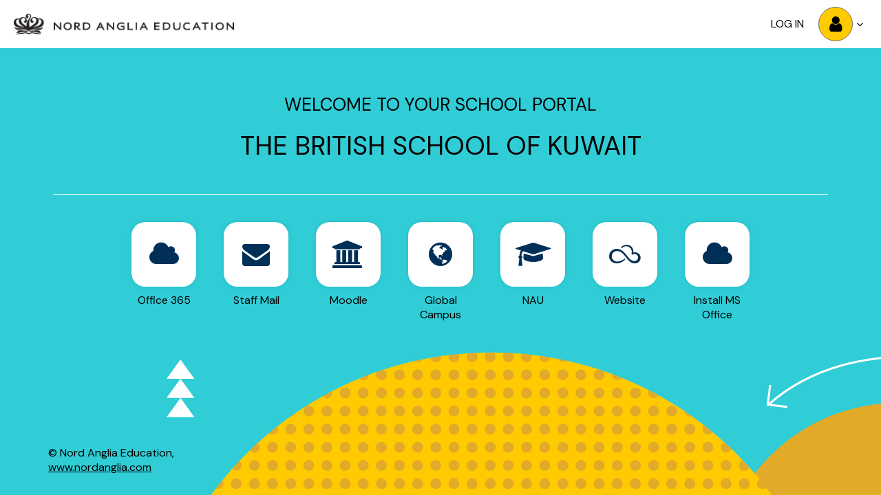

--- FILE ---
content_type: text/html; charset=utf-8
request_url: https://portal.nordanglia.com/home/BSK
body_size: 2285
content:



<!DOCTYPE html>
<html lang="en">
<head>
    <meta charset="utf-8" />
    <meta name="robots" content="noindex">
    <meta name="viewport" content="width=device-width, initial-scale=1.0">
    <title>IT Portal | Nord Anglia Education</title>
    <link href="/favicon.ico" rel="shortcut icon" type="image/png">

    <link rel="preconnect" href="https://fonts.googleapis.com">
    <link rel="preconnect" href="https://fonts.gstatic.com" crossorigin>
    <link href="https://fonts.googleapis.com/css2?family=DM+Sans:wght@400;500&family=Montserrat:wght@500;700&display=swap" rel="stylesheet">

    <link href="/Content/v2/vendor/owl-carousel-2.3.4/assets/owl.carousel.min.css" rel="stylesheet"/>
<link href="/Content/v2/vendor/fullcalendar-5.9.0/lib/main.min.css" rel="stylesheet"/>
<link href="/Content/v2/styles/styles.min.css" rel="stylesheet"/>


    <script src="https://code.jquery.com/jquery-3.6.0.min.js" integrity="sha256-/xUj+3OJU5yExlq6GSYGSHk7tPXikynS7ogEvDej/m4=" crossorigin="anonymous"></script>
    <script src="https://cdn.jsdelivr.net/npm/popper.js@1.16.1/dist/umd/popper.min.js" integrity="sha384-9/reFTGAW83EW2RDu2S0VKaIzap3H66lZH81PoYlFhbGU+6BZp6G7niu735Sk7lN" crossorigin="anonymous"></script>
    <!-- Global site tag (gtag.js) - Google Analytics -->
    <script async src="https://www.googletagmanager.com/gtag/js?id=G-JHF24DH9LV"></script>
    <script>
        window.dataLayer = window.dataLayer || [];
        function gtag() { dataLayer.push(arguments); }
        gtag('js', new Date());
        gtag('config', 'G-JHF24DH9LV');
    </script>
</head>
<body>
    


<header class="header">
    <div class="header__brand">
        <a href="/" title="Homepage">
            <img class="d-none d-sm-none d-md-inline" src="/Content/v2/images/brand.png" alt="Nord Anglia Education" />
            <img class="d-inline d-sm-inline d-md-none d-lg-none d-xl-none" src="/Content/v2/images/brand-icon.png" alt="Nord Anglia Education" />
        </a>
    </div>
    <nav class="header__nav">
<a class="header__nav-item" href="/Account/SignIn" id="loginLink">Log in</a>    </nav>
    <div class="header__menu">
        


<div class="dropdown user-menu">
    <button type="button" class="user-menu__button dropdown-toggle" id="userMenuButton" data-toggle="dropdown" aria-haspopup="true" aria-expanded="false">
            <span class="user-menu__icon fa fa-user"
                data-toggle="tooltip"
                data-placement="bottom"
                title="Manage my account"
            ></span>
        <span class="user-menu__angle fa fa-angle-down"></span>
    </button>
    <div class="user-menu__dropdown dropdown-menu dropdown-menu-right" aria-labelledby="userMenuButton">
            <a href="https://passwordreset.microsoftonline.com/" class="dropdown-item"   target="_blank"  >Reset Password</a>
            <a href="mailto:it.servicedesk@nordanglia.com" class="dropdown-item"   target="_blank"  >Contact IT Support</a>
    </div>
</div>
    </div>
</header>


    <main class="container mt-5">
        


<section class="school">
    <h2 class="school__heading text-center">
        <small>
            Welcome to your school portal
        </small>
        <br />
        The British School of Kuwait
    </h2>

    <hr class="school__separator separator separator--light separator--horizontal" />

    


<nav class="school-links">



<a class="school-links__item" href="https://m365.cloud.microsoft/apps/?from=PortalHome" title="Office 365" target="_blank">
    <span class="school-links__icon fa fa-cloud"></span>
    <span class="school-links__label">
        Office 365
    </span>
</a>



<a class="school-links__item" href="https://mail.google.com" title="Staff Mail" target="_blank">
    <span class="school-links__icon fa fa-envelope"></span>
    <span class="school-links__label">
        Staff Mail
    </span>
</a>



<a class="school-links__item" href="http://moodle.bsk.edu.kw" title="Moodle" target="_blank">
    <span class="school-links__icon fa fa-institution"></span>
    <span class="school-links__label">
        Moodle
    </span>
</a>



<a class="school-links__item" href="https://globalcampus.nae.school/auth/oidc/" title="Global Campus" target="_blank">
    <span class="school-links__icon fa fa-globe"></span>
    <span class="school-links__label">
        Global Campus
    </span>
</a>



<a class="school-links__item" href="https://www.nordanglia.university/lms/index.php?r=site/sso&amp;sso_type=saml" title="NAU" target="_blank">
    <span class="school-links__icon fa fa-graduation-cap"></span>
    <span class="school-links__label">
        NAU
    </span>
</a>



<a class="school-links__item" href="http://www.bsk.edu.kw/" title="Website" target="_blank">
    <span class="school-links__icon fa fa-skyatlas"></span>
    <span class="school-links__label">
        Website
    </span>
</a>



<a class="school-links__item" href="https://portal.office.com/OLS/MySoftware.aspx" title="Install MS Office" target="_blank">
    <span class="school-links__icon fa fa-cloud"></span>
    <span class="school-links__label">
        Install MS Office
    </span>
</a>
</nav>

</section>

    </main>

    

<footer class="footer" style="background-image: url('../Content/v2/images/bg-1.svg');">
    <div class="footer__copyright">
        &copy; Nord Anglia Education,<br />
        <a href="https://nordanglia.com" target="_blank">www.nordanglia.com</a>
    </div>
</footer>



    <script src="/Content/v2/vendor/bootstrap-4.6.0/js/dist/util.js"></script>
<script src="/Content/v2/vendor/bootstrap-4.6.0/js/dist/dropdown.js"></script>
<script src="/Content/v2/vendor/bootstrap-4.6.0/js/dist/modal.js"></script>
<script src="/Content/v2/vendor/bootstrap-4.6.0/js/dist/tooltip.js"></script>

    <script src="/Content/v2/vendor/owl-carousel-2.3.4/owl.carousel.min.js"></script>

    <script src="/Content/v2/vendor/fullcalendar-5.9.0/lib/main.min.js"></script>

    <script src="/Content/v2/scripts/utils/touch-screen.js"></script>
<script src="/Content/v2/scripts/configs/file-icon.config.js"></script>
<script src="/Content/v2/scripts/models/calendar-event.model.js"></script>
<script src="/Content/v2/scripts/services/calendar.service.js"></script>
<script src="/Content/v2/scripts/components/tooltip.component.js"></script>
<script src="/Content/v2/scripts/components/base-carousel.component.js"></script>
<script src="/Content/v2/scripts/components/school-links-carousel.component.js"></script>
<script src="/Content/v2/scripts/components/student-calendar.component.js"></script>
<script src="/Content/v2/scripts/components/file-icon.component.js"></script>
<script src="/Content/v2/scripts/app.js"></script>

    
    
</body>
</html>


--- FILE ---
content_type: image/svg+xml
request_url: https://portal.nordanglia.com/Content/v2/images/bg-1.svg
body_size: 737776
content:
﻿<svg xmlns="http://www.w3.org/2000/svg" xmlns:xlink="http://www.w3.org/1999/xlink" width="1920" height="221" viewBox="0 0 1920 221">
    <defs>
        <clipPath id="clip-path">
            <rect id="Rectangle_131" data-name="Rectangle 131" width="1920" height="221" transform="translate(0 859)" fill="#fff" stroke="#707070" stroke-width="1" />
        </clipPath>
        <clipPath id="clip-path-2">
            <path id="Path_205" data-name="Path 205" d="M593.312,1491.776c278.287,0,503.906-225.6,503.906-503.906,0-278.287-225.619-503.906-503.906-503.906C315,483.964,89.406,709.583,89.406,987.87c0,278.309,225.6,503.906,503.906,503.906" transform="translate(-89.406 -483.964)" fill="#48b5c6" />
        </clipPath>
        <clipPath id="clip-path-3">
            <rect id="Rectangle_130" data-name="Rectangle 130" width="2794.223" height="2108.861" fill="#e1aa28" />
        </clipPath>
    </defs>
    <g id="Mask_Group_4" data-name="Mask Group 4" transform="translate(0 -859)" clip-path="url(#clip-path)">
        <g id="Group_133" data-name="Group 133" transform="translate(2184.036 -2132.339)">
            <path id="Path_150" data-name="Path 150" d="M351.877,1008.906c144.952,0,262.471-117.507,262.471-262.471S496.829,483.964,351.877,483.964,89.406,601.483,89.406,746.435s117.507,262.471,262.471,262.471" transform="translate(-1231.46 2594.617)" fill="#e1aa28" />
            <path id="Path_145" data-name="Path 145" d="M593.312,1491.776c278.287,0,503.906-225.6,503.906-503.906,0-278.287-225.619-503.906-503.906-503.906C315,483.964,89.406,709.583,89.406,987.87c0,278.309,225.6,503.906,503.906,503.906" transform="translate(-2063.364 2521.022)" fill="#ffcb00" />
            <g id="Group_77" data-name="Group 77" transform="translate(-1942 3015.312)">
                <path id="Path_146" data-name="Path 146" d="M345.087,518.151,365.3,490.237l20.211,27.914Z" transform="translate(-345.087 -490.237)" fill="#fff" />
                <path id="Path_147" data-name="Path 147" d="M345.087,540.393,365.3,512.479l20.211,27.914Z" transform="translate(-345.087 -484.564)" fill="#fff" />
                <path id="Path_148" data-name="Path 148" d="M345.087,562.634,365.3,534.72l20.211,27.914Z" transform="translate(-345.087 -478.892)" fill="#fff" />
            </g>
            <g id="Group_80" data-name="Group 80" transform="translate(-535.107 3025.616)">
                <g id="Group_78" data-name="Group 78" transform="translate(0 0)">
                    <line id="Line_9" data-name="Line 9" x2="26.819" y2="26.819" fill="none" stroke="#fff" stroke-width="3" />
                    <line id="Line_10" data-name="Line 10" x2="26.819" y2="26.819" transform="translate(34.174 36.228)" fill="none" stroke="#fff" stroke-width="3" />
                </g>
                <g id="Group_79" data-name="Group 79" transform="translate(0 0)">
                    <line id="Line_11" data-name="Line 11" y1="26.819" x2="26.819" transform="translate(0 36.228)" fill="none" stroke="#fff" stroke-width="3" />
                    <line id="Line_12" data-name="Line 12" y1="26.819" x2="26.819" transform="translate(34.174)" fill="none" stroke="#fff" stroke-width="3" />
                </g>
            </g>
            <path id="Path_154" data-name="Path 154" d="M464.393,98.8C414.132,39.2,328.9,0,232.194,0S50.262,39.2,0,98.8" transform="translate(-1053.436 2982.839) rotate(8)" fill="none" stroke="#fff" stroke-miterlimit="10" stroke-width="3" />
            <path id="Path_155" data-name="Path 155" d="M40.568,20.284,20.284,0,0,20.284" transform="matrix(-0.616, -0.788, 0.788, -0.616, -1056.096, 3096.795)" fill="none" stroke="#fff" stroke-width="3" />
            <g id="Mask_Group_3" data-name="Mask Group 3" transform="translate(-1973.958 3004.987)" clip-path="url(#clip-path-2)">
                <g id="Group_132" data-name="Group 132" transform="translate(-1514.414 -86.06)">
                    <g id="Group_131" data-name="Group 131" transform="translate(0)" clip-path="url(#clip-path-3)">
                        <g id="Group_130" data-name="Group 130" transform="translate(-73.819 -100.181)">
                            <g id="Group_129" data-name="Group 129">
                                <g id="Group_81" data-name="Group 81" transform="translate(2820.587)">
                                    <path id="Path_157" data-name="Path 157" d="M1119.875-40.556a7.91,7.91,0,0,0-7.91,7.91,7.909,7.909,0,0,0,7.91,7.907,7.909,7.909,0,0,0,7.91-7.907A7.909,7.909,0,0,0,1119.875-40.556Zm26.364,0a7.909,7.909,0,0,0-7.91,7.91,7.909,7.909,0,0,0,7.91,7.907,7.909,7.909,0,0,0,7.909-7.907A7.909,7.909,0,0,0,1146.239-40.556Zm26.364,0a7.908,7.908,0,0,0-7.909,7.91,7.907,7.907,0,0,0,7.909,7.907,7.907,7.907,0,0,0,7.907-7.907A7.907,7.907,0,0,0,1172.6-40.556Zm26.362,0a7.909,7.909,0,0,0-7.91,7.91,7.909,7.909,0,0,0,7.91,7.907,7.907,7.907,0,0,0,7.909-7.907A7.908,7.908,0,0,0,1198.965-40.556Zm26.364,0a7.909,7.909,0,0,0-7.91,7.91,7.909,7.909,0,0,0,7.91,7.907,7.909,7.909,0,0,0,7.909-7.907A7.909,7.909,0,0,0,1225.33-40.556Zm26.364,0a7.908,7.908,0,0,0-7.91,7.91,7.907,7.907,0,0,0,7.91,7.907,7.907,7.907,0,0,0,7.907-7.907A7.907,7.907,0,0,0,1251.694-40.556ZM1119.875-14.194a7.911,7.911,0,0,0-7.91,7.91,7.91,7.91,0,0,0,7.91,7.91,7.909,7.909,0,0,0,7.91-7.91A7.911,7.911,0,0,0,1119.875-14.194Zm26.364,0a7.911,7.911,0,0,0-7.91,7.91,7.909,7.909,0,0,0,7.91,7.91,7.909,7.909,0,0,0,7.909-7.91A7.911,7.911,0,0,0,1146.239-14.194Zm26.364,0a7.909,7.909,0,0,0-7.909,7.91,7.908,7.908,0,0,0,7.909,7.91,7.907,7.907,0,0,0,7.907-7.91A7.909,7.909,0,0,0,1172.6-14.194Zm26.362,0a7.911,7.911,0,0,0-7.91,7.91,7.909,7.909,0,0,0,7.91,7.91,7.908,7.908,0,0,0,7.909-7.91A7.909,7.909,0,0,0,1198.965-14.194Zm26.364,0a7.911,7.911,0,0,0-7.91,7.91,7.909,7.909,0,0,0,7.91,7.91,7.909,7.909,0,0,0,7.909-7.91A7.911,7.911,0,0,0,1225.33-14.194Zm26.364,0a7.909,7.909,0,0,0-7.91,7.91,7.908,7.908,0,0,0,7.91,7.91,7.907,7.907,0,0,0,7.907-7.91A7.909,7.909,0,0,0,1251.694-14.194ZM1119.875,12.17a7.91,7.91,0,1,0,7.91,7.91A7.911,7.911,0,0,0,1119.875,12.17Zm26.364,0a7.91,7.91,0,1,0,7.909,7.91A7.911,7.911,0,0,0,1146.239,12.17Zm26.364,0a7.91,7.91,0,1,0,7.907,7.91A7.909,7.909,0,0,0,1172.6,12.17Zm26.362,0a7.91,7.91,0,1,0,7.909,7.91A7.911,7.911,0,0,0,1198.965,12.17Zm26.364,0a7.91,7.91,0,1,0,7.909,7.91A7.911,7.911,0,0,0,1225.33,12.17Zm26.364,0a7.91,7.91,0,1,0,7.907,7.91A7.909,7.909,0,0,0,1251.694,12.17ZM1119.875,38.535a7.908,7.908,0,1,0,7.91,7.91A7.91,7.91,0,0,0,1119.875,38.535Zm26.364,0a7.908,7.908,0,1,0,7.909,7.91A7.909,7.909,0,0,0,1146.239,38.535Zm26.364,0a7.908,7.908,0,1,0,7.907,7.91A7.908,7.908,0,0,0,1172.6,38.535Zm26.362,0a7.908,7.908,0,1,0,7.909,7.91A7.909,7.909,0,0,0,1198.965,38.535Zm26.364,0a7.908,7.908,0,1,0,7.909,7.91A7.909,7.909,0,0,0,1225.33,38.535Zm26.364,0a7.908,7.908,0,1,0,7.907,7.91A7.908,7.908,0,0,0,1251.694,38.535ZM1119.875,64.9a7.908,7.908,0,1,0,7.91,7.907A7.909,7.909,0,0,0,1119.875,64.9Zm26.364,0a7.908,7.908,0,1,0,7.909,7.907A7.909,7.909,0,0,0,1146.239,64.9Zm26.364,0a7.908,7.908,0,1,0,7.907,7.907A7.907,7.907,0,0,0,1172.6,64.9Zm26.362,0a7.908,7.908,0,1,0,7.909,7.907A7.909,7.909,0,0,0,1198.965,64.9Zm26.364,0a7.908,7.908,0,1,0,7.909,7.907A7.909,7.909,0,0,0,1225.33,64.9Zm26.364,0a7.908,7.908,0,1,0,7.907,7.907A7.907,7.907,0,0,0,1251.694,64.9ZM1119.875,91.261a7.91,7.91,0,1,0,7.91,7.91A7.911,7.911,0,0,0,1119.875,91.261Zm26.364,0a7.91,7.91,0,1,0,7.909,7.91A7.911,7.911,0,0,0,1146.239,91.261Zm26.364,0a7.91,7.91,0,1,0,7.907,7.91A7.909,7.909,0,0,0,1172.6,91.261Zm26.362,0a7.91,7.91,0,1,0,7.909,7.91A7.911,7.911,0,0,0,1198.965,91.261Zm26.364,0a7.91,7.91,0,1,0,7.909,7.91A7.911,7.911,0,0,0,1225.33,91.261Zm26.364,0a7.91,7.91,0,1,0,7.907,7.91A7.909,7.909,0,0,0,1251.694,91.261Zm-131.819,26.364a7.91,7.91,0,1,0,7.91,7.91A7.91,7.91,0,0,0,1119.875,117.625Zm26.364,0a7.91,7.91,0,1,0,7.909,7.91A7.909,7.909,0,0,0,1146.239,117.625Zm26.364,0a7.91,7.91,0,1,0,7.907,7.91A7.908,7.908,0,0,0,1172.6,117.625Zm26.362,0a7.91,7.91,0,1,0,7.909,7.91A7.909,7.909,0,0,0,1198.965,117.625Zm26.364,0a7.91,7.91,0,1,0,7.909,7.91A7.909,7.909,0,0,0,1225.33,117.625Zm26.364,0a7.91,7.91,0,1,0,7.907,7.91A7.908,7.908,0,0,0,1251.694,117.625ZM1119.875,143.99a7.908,7.908,0,1,0,7.91,7.907A7.909,7.909,0,0,0,1119.875,143.99Zm26.364,0a7.908,7.908,0,1,0,7.909,7.907A7.909,7.909,0,0,0,1146.239,143.99Zm26.364,0a7.908,7.908,0,1,0,7.907,7.907A7.907,7.907,0,0,0,1172.6,143.99Zm26.362,0a7.908,7.908,0,1,0,7.909,7.907A7.909,7.909,0,0,0,1198.965,143.99Zm26.364,0a7.908,7.908,0,1,0,7.909,7.907A7.909,7.909,0,0,0,1225.33,143.99Zm26.364,0a7.908,7.908,0,1,0,7.907,7.907A7.907,7.907,0,0,0,1251.694,143.99Zm-131.819,26.362a7.91,7.91,0,1,0,7.91,7.91A7.911,7.911,0,0,0,1119.875,170.352Zm26.364,0a7.91,7.91,0,1,0,7.909,7.91A7.911,7.911,0,0,0,1146.239,170.352Zm26.364,0a7.91,7.91,0,1,0,7.907,7.91A7.909,7.909,0,0,0,1172.6,170.352Zm26.362,0a7.91,7.91,0,1,0,7.909,7.91A7.911,7.911,0,0,0,1198.965,170.352Zm26.364,0a7.91,7.91,0,1,0,7.909,7.91A7.911,7.911,0,0,0,1225.33,170.352Zm26.364,0a7.91,7.91,0,1,0,7.907,7.91A7.909,7.909,0,0,0,1251.694,170.352Zm-131.819,26.364a7.91,7.91,0,1,0,7.91,7.91A7.911,7.911,0,0,0,1119.875,196.716Zm26.364,0a7.91,7.91,0,1,0,7.909,7.91A7.911,7.911,0,0,0,1146.239,196.716Zm26.364,0a7.91,7.91,0,1,0,7.907,7.91A7.909,7.909,0,0,0,1172.6,196.716Zm26.362,0a7.91,7.91,0,1,0,7.909,7.91A7.911,7.911,0,0,0,1198.965,196.716Zm26.364,0a7.91,7.91,0,1,0,7.909,7.91A7.911,7.911,0,0,0,1225.33,196.716Zm26.364,0a7.91,7.91,0,1,0,7.907,7.91A7.909,7.909,0,0,0,1251.694,196.716Z" transform="translate(-1111.965 40.556)" fill="#e1aa28" />
                                </g>
                                <g id="Group_82" data-name="Group 82" transform="translate(2820.587 263.589)">
                                    <path id="Path_158" data-name="Path 158" d="M1127.784,74.062a7.91,7.91,0,1,1-7.91-7.91A7.911,7.911,0,0,1,1127.784,74.062Zm18.455-7.91a7.91,7.91,0,1,0,7.909,7.91A7.911,7.911,0,0,0,1146.239,66.152Zm26.364,0a7.91,7.91,0,1,0,7.907,7.91A7.909,7.909,0,0,0,1172.6,66.152Zm26.362,0a7.91,7.91,0,1,0,7.909,7.91A7.911,7.911,0,0,0,1198.965,66.152Zm26.364,0a7.91,7.91,0,1,0,7.909,7.91A7.911,7.911,0,0,0,1225.33,66.152Zm26.364,0a7.91,7.91,0,1,0,7.907,7.91A7.909,7.909,0,0,0,1251.694,66.152ZM1119.875,92.516a7.91,7.91,0,1,0,7.91,7.91A7.91,7.91,0,0,0,1119.875,92.516Zm26.364,0a7.91,7.91,0,1,0,7.909,7.91A7.909,7.909,0,0,0,1146.239,92.516Zm26.364,0a7.91,7.91,0,1,0,7.907,7.91A7.908,7.908,0,0,0,1172.6,92.516Zm26.362,0a7.91,7.91,0,1,0,7.909,7.91A7.909,7.909,0,0,0,1198.965,92.516Zm26.364,0a7.91,7.91,0,1,0,7.909,7.91A7.909,7.909,0,0,0,1225.33,92.516Zm26.364,0a7.91,7.91,0,1,0,7.907,7.91A7.908,7.908,0,0,0,1251.694,92.516Zm-131.819,26.364a7.908,7.908,0,1,0,7.91,7.907A7.909,7.909,0,0,0,1119.875,118.881Zm26.364,0a7.908,7.908,0,1,0,7.909,7.907A7.909,7.909,0,0,0,1146.239,118.881Zm26.364,0a7.908,7.908,0,1,0,7.907,7.907A7.907,7.907,0,0,0,1172.6,118.881Zm26.362,0a7.908,7.908,0,1,0,7.909,7.907A7.909,7.909,0,0,0,1198.965,118.881Zm26.364,0a7.908,7.908,0,1,0,7.909,7.907A7.909,7.909,0,0,0,1225.33,118.881Zm26.364,0a7.908,7.908,0,1,0,7.907,7.907A7.907,7.907,0,0,0,1251.694,118.881Zm-131.819,26.362a7.91,7.91,0,1,0,7.91,7.91A7.911,7.911,0,0,0,1119.875,145.243Zm26.364,0a7.91,7.91,0,1,0,7.909,7.91A7.911,7.911,0,0,0,1146.239,145.243Zm26.364,0a7.91,7.91,0,1,0,7.907,7.91A7.909,7.909,0,0,0,1172.6,145.243Zm26.362,0a7.91,7.91,0,1,0,7.909,7.91A7.911,7.911,0,0,0,1198.965,145.243Zm26.364,0a7.91,7.91,0,1,0,7.909,7.91A7.911,7.911,0,0,0,1225.33,145.243Zm26.364,0a7.91,7.91,0,1,0,7.907,7.91A7.909,7.909,0,0,0,1251.694,145.243Zm-131.819,26.364a7.91,7.91,0,1,0,7.91,7.91A7.911,7.911,0,0,0,1119.875,171.607Zm26.364,0a7.91,7.91,0,1,0,7.909,7.91A7.911,7.911,0,0,0,1146.239,171.607Zm26.364,0a7.91,7.91,0,1,0,7.907,7.91A7.909,7.909,0,0,0,1172.6,171.607Zm26.362,0a7.91,7.91,0,1,0,7.909,7.91A7.911,7.911,0,0,0,1198.965,171.607Zm26.364,0a7.91,7.91,0,1,0,7.909,7.91A7.911,7.911,0,0,0,1225.33,171.607Zm26.364,0a7.91,7.91,0,1,0,7.907,7.91A7.909,7.909,0,0,0,1251.694,171.607Zm-131.819,26.364a7.908,7.908,0,1,0,7.91,7.91A7.91,7.91,0,0,0,1119.875,197.971Zm26.364,0a7.908,7.908,0,1,0,7.909,7.91A7.909,7.909,0,0,0,1146.239,197.971Zm26.364,0a7.908,7.908,0,1,0,7.907,7.91A7.908,7.908,0,0,0,1172.6,197.971Zm26.362,0a7.908,7.908,0,1,0,7.909,7.91A7.909,7.909,0,0,0,1198.965,197.971Zm26.364,0a7.908,7.908,0,1,0,7.909,7.91A7.909,7.909,0,0,0,1225.33,197.971Zm26.364,0a7.908,7.908,0,1,0,7.907,7.91A7.908,7.908,0,0,0,1251.694,197.971Zm-131.819,26.362a7.91,7.91,0,1,0,7.91,7.91A7.911,7.911,0,0,0,1119.875,224.333Zm26.364,0a7.91,7.91,0,1,0,7.909,7.91A7.911,7.911,0,0,0,1146.239,224.333Zm26.364,0a7.91,7.91,0,1,0,7.907,7.91A7.909,7.909,0,0,0,1172.6,224.333Zm26.362,0a7.91,7.91,0,1,0,7.909,7.91A7.911,7.911,0,0,0,1198.965,224.333Zm26.364,0a7.91,7.91,0,1,0,7.909,7.91A7.911,7.911,0,0,0,1225.33,224.333Zm26.364,0a7.91,7.91,0,1,0,7.907,7.91A7.909,7.909,0,0,0,1251.694,224.333ZM1119.875,250.7a7.91,7.91,0,1,0,7.91,7.91A7.911,7.911,0,0,0,1119.875,250.7Zm26.364,0a7.91,7.91,0,1,0,7.909,7.91A7.911,7.911,0,0,0,1146.239,250.7Zm26.364,0a7.91,7.91,0,1,0,7.907,7.91A7.909,7.909,0,0,0,1172.6,250.7Zm26.362,0a7.91,7.91,0,1,0,7.909,7.91A7.911,7.911,0,0,0,1198.965,250.7Zm26.364,0a7.91,7.91,0,1,0,7.909,7.91A7.911,7.911,0,0,0,1225.33,250.7Zm26.364,0a7.91,7.91,0,1,0,7.907,7.91A7.909,7.909,0,0,0,1251.694,250.7Zm-131.819,26.364a7.908,7.908,0,1,0,7.91,7.91A7.91,7.91,0,0,0,1119.875,277.062Zm26.364,0a7.908,7.908,0,1,0,7.909,7.91A7.909,7.909,0,0,0,1146.239,277.062Zm26.364,0a7.908,7.908,0,1,0,7.907,7.91A7.908,7.908,0,0,0,1172.6,277.062Zm26.362,0a7.908,7.908,0,1,0,7.909,7.91A7.909,7.909,0,0,0,1198.965,277.062Zm26.364,0a7.908,7.908,0,1,0,7.909,7.91A7.909,7.909,0,0,0,1225.33,277.062Zm26.364,0a7.908,7.908,0,1,0,7.907,7.91A7.908,7.908,0,0,0,1251.694,277.062Zm-131.819,26.362a7.91,7.91,0,1,0,7.91,7.91A7.911,7.911,0,0,0,1119.875,303.424Zm26.364,0a7.91,7.91,0,1,0,7.909,7.91A7.911,7.911,0,0,0,1146.239,303.424Zm26.364,0a7.91,7.91,0,1,0,7.907,7.91A7.909,7.909,0,0,0,1172.6,303.424Zm26.362,0a7.91,7.91,0,1,0,7.909,7.91A7.911,7.911,0,0,0,1198.965,303.424Zm26.364,0a7.91,7.91,0,1,0,7.909,7.91A7.911,7.911,0,0,0,1225.33,303.424Zm26.364,0a7.91,7.91,0,1,0,7.907,7.91A7.909,7.909,0,0,0,1251.694,303.424Zm-131.819,26.364a7.91,7.91,0,1,0,7.91,7.91A7.911,7.911,0,0,0,1119.875,329.788Zm26.364,0a7.91,7.91,0,1,0,7.909,7.91A7.911,7.911,0,0,0,1146.239,329.788Zm26.364,0a7.91,7.91,0,1,0,7.907,7.91A7.909,7.909,0,0,0,1172.6,329.788Zm26.362,0a7.91,7.91,0,1,0,7.909,7.91A7.911,7.911,0,0,0,1198.965,329.788Zm26.364,0a7.91,7.91,0,1,0,7.909,7.91A7.911,7.911,0,0,0,1225.33,329.788Zm26.364,0a7.91,7.91,0,1,0,7.907,7.91A7.909,7.909,0,0,0,1251.694,329.788Zm-131.819,26.364a7.908,7.908,0,1,0,7.91,7.91A7.91,7.91,0,0,0,1119.875,356.153Zm26.364,0a7.908,7.908,0,1,0,7.909,7.91A7.909,7.909,0,0,0,1146.239,356.153Zm26.364,0a7.908,7.908,0,1,0,7.907,7.91A7.908,7.908,0,0,0,1172.6,356.153Zm26.362,0a7.908,7.908,0,1,0,7.909,7.91A7.909,7.909,0,0,0,1198.965,356.153Zm26.364,0a7.908,7.908,0,1,0,7.909,7.91A7.909,7.909,0,0,0,1225.33,356.153Zm26.364,0a7.908,7.908,0,1,0,7.907,7.91A7.908,7.908,0,0,0,1251.694,356.153Zm-131.819,26.364a7.908,7.908,0,1,0,7.91,7.907A7.909,7.909,0,0,0,1119.875,382.517Zm26.364,0a7.908,7.908,0,1,0,7.909,7.907A7.909,7.909,0,0,0,1146.239,382.517Zm26.364,0a7.908,7.908,0,1,0,7.907,7.907A7.907,7.907,0,0,0,1172.6,382.517Zm26.362,0a7.908,7.908,0,1,0,7.909,7.907A7.909,7.909,0,0,0,1198.965,382.517Zm26.364,0a7.908,7.908,0,1,0,7.909,7.907A7.909,7.909,0,0,0,1225.33,382.517Zm26.364,0a7.908,7.908,0,1,0,7.907,7.907A7.907,7.907,0,0,0,1251.694,382.517Zm-131.819,26.362a7.91,7.91,0,1,0,7.91,7.91A7.911,7.911,0,0,0,1119.875,408.879Zm26.364,0a7.91,7.91,0,1,0,7.909,7.91A7.911,7.911,0,0,0,1146.239,408.879Zm26.364,0a7.91,7.91,0,1,0,7.907,7.91A7.909,7.909,0,0,0,1172.6,408.879Zm26.362,0a7.91,7.91,0,1,0,7.909,7.91A7.911,7.911,0,0,0,1198.965,408.879Zm26.364,0a7.91,7.91,0,1,0,7.909,7.91A7.911,7.911,0,0,0,1225.33,408.879Zm26.364,0a7.91,7.91,0,1,0,7.907,7.91A7.909,7.909,0,0,0,1251.694,408.879Zm-131.819,26.364a7.91,7.91,0,1,0,7.91,7.91A7.91,7.91,0,0,0,1119.875,435.243Zm26.364,0a7.91,7.91,0,1,0,7.909,7.91A7.909,7.909,0,0,0,1146.239,435.243Zm26.364,0a7.91,7.91,0,1,0,7.907,7.91A7.908,7.908,0,0,0,1172.6,435.243Zm26.362,0a7.91,7.91,0,1,0,7.909,7.91A7.909,7.909,0,0,0,1198.965,435.243Zm26.364,0a7.91,7.91,0,1,0,7.909,7.91A7.909,7.909,0,0,0,1225.33,435.243Zm26.364,0a7.91,7.91,0,1,0,7.907,7.91A7.908,7.908,0,0,0,1251.694,435.243Zm-131.819,26.364a7.908,7.908,0,1,0,7.91,7.907A7.909,7.909,0,0,0,1119.875,461.608Zm26.364,0a7.908,7.908,0,1,0,7.909,7.907A7.909,7.909,0,0,0,1146.239,461.608Zm26.364,0a7.908,7.908,0,1,0,7.907,7.907A7.907,7.907,0,0,0,1172.6,461.608Zm26.362,0a7.908,7.908,0,1,0,7.909,7.907A7.909,7.909,0,0,0,1198.965,461.608Zm26.364,0a7.908,7.908,0,1,0,7.909,7.907A7.909,7.909,0,0,0,1225.33,461.608Zm26.364,0a7.908,7.908,0,1,0,7.907,7.907A7.907,7.907,0,0,0,1251.694,461.608Zm-131.819,26.362a7.91,7.91,0,1,0,7.91,7.91A7.911,7.911,0,0,0,1119.875,487.969Zm26.364,0a7.91,7.91,0,1,0,7.909,7.91A7.911,7.911,0,0,0,1146.239,487.969Zm26.364,0a7.91,7.91,0,1,0,7.907,7.91A7.909,7.909,0,0,0,1172.6,487.969Zm26.362,0a7.91,7.91,0,1,0,7.909,7.91A7.911,7.911,0,0,0,1198.965,487.969Zm26.364,0a7.91,7.91,0,1,0,7.909,7.91A7.911,7.911,0,0,0,1225.33,487.969Zm26.364,0a7.91,7.91,0,1,0,7.907,7.91A7.909,7.909,0,0,0,1251.694,487.969Z" transform="translate(-1111.965 -66.152)" fill="#e1aa28" />
                                </g>
                                <g id="Group_83" data-name="Group 83" transform="translate(2820.587 711.727)">
                                    <path id="Path_159" data-name="Path 159" d="M1127.784,255.477a7.91,7.91,0,1,1-7.91-7.907A7.909,7.909,0,0,1,1127.784,255.477Zm18.455-7.907a7.908,7.908,0,1,0,7.909,7.907A7.909,7.909,0,0,0,1146.239,247.57Zm26.364,0a7.908,7.908,0,1,0,7.907,7.907A7.907,7.907,0,0,0,1172.6,247.57Zm26.362,0a7.908,7.908,0,1,0,7.909,7.907A7.909,7.909,0,0,0,1198.965,247.57Zm26.364,0a7.908,7.908,0,1,0,7.909,7.907A7.908,7.908,0,0,0,1225.33,247.57Zm26.364,0a7.908,7.908,0,1,0,7.907,7.907A7.907,7.907,0,0,0,1251.694,247.57Zm-131.819,26.362a7.91,7.91,0,1,0,7.91,7.91A7.911,7.911,0,0,0,1119.875,273.932Zm26.364,0a7.91,7.91,0,1,0,7.909,7.91A7.911,7.911,0,0,0,1146.239,273.932Zm26.364,0a7.91,7.91,0,1,0,7.907,7.91A7.909,7.909,0,0,0,1172.6,273.932Zm26.362,0a7.91,7.91,0,1,0,7.909,7.91A7.911,7.911,0,0,0,1198.965,273.932Zm26.364,0a7.91,7.91,0,1,0,7.909,7.91A7.911,7.911,0,0,0,1225.33,273.932Zm26.364,0a7.91,7.91,0,1,0,7.907,7.91A7.909,7.909,0,0,0,1251.694,273.932ZM1119.875,300.3a7.91,7.91,0,1,0,7.91,7.91A7.91,7.91,0,0,0,1119.875,300.3Zm26.364,0a7.91,7.91,0,1,0,7.909,7.91A7.909,7.909,0,0,0,1146.239,300.3Zm26.364,0a7.91,7.91,0,1,0,7.907,7.91A7.908,7.908,0,0,0,1172.6,300.3Zm26.362,0a7.91,7.91,0,1,0,7.909,7.91A7.909,7.909,0,0,0,1198.965,300.3Zm26.364,0a7.91,7.91,0,1,0,7.909,7.91A7.909,7.909,0,0,0,1225.33,300.3Zm26.364,0a7.91,7.91,0,1,0,7.907,7.91A7.908,7.908,0,0,0,1251.694,300.3Zm-131.819,26.364a7.908,7.908,0,1,0,7.91,7.907A7.909,7.909,0,0,0,1119.875,326.661Zm26.364,0a7.908,7.908,0,1,0,7.909,7.907A7.909,7.909,0,0,0,1146.239,326.661Zm26.364,0a7.908,7.908,0,1,0,7.907,7.907A7.907,7.907,0,0,0,1172.6,326.661Zm26.362,0a7.908,7.908,0,1,0,7.909,7.907A7.909,7.909,0,0,0,1198.965,326.661Zm26.364,0a7.908,7.908,0,1,0,7.909,7.907A7.908,7.908,0,0,0,1225.33,326.661Zm26.364,0a7.908,7.908,0,1,0,7.907,7.907A7.907,7.907,0,0,0,1251.694,326.661Zm-131.819,26.362a7.91,7.91,0,1,0,7.91,7.91A7.911,7.911,0,0,0,1119.875,353.022Zm26.364,0a7.91,7.91,0,1,0,7.909,7.91A7.911,7.911,0,0,0,1146.239,353.022Zm26.364,0a7.91,7.91,0,1,0,7.907,7.91A7.909,7.909,0,0,0,1172.6,353.022Zm26.362,0a7.91,7.91,0,1,0,7.909,7.91A7.911,7.911,0,0,0,1198.965,353.022Zm26.364,0a7.91,7.91,0,1,0,7.909,7.91A7.911,7.911,0,0,0,1225.33,353.022Zm26.364,0a7.91,7.91,0,1,0,7.907,7.91A7.909,7.909,0,0,0,1251.694,353.022Zm-131.819,26.364a7.91,7.91,0,1,0,7.91,7.91A7.911,7.911,0,0,0,1119.875,379.387Zm26.364,0a7.91,7.91,0,1,0,7.909,7.91A7.911,7.911,0,0,0,1146.239,379.387Zm26.364,0a7.91,7.91,0,1,0,7.907,7.91A7.909,7.909,0,0,0,1172.6,379.387Zm26.362,0a7.91,7.91,0,1,0,7.909,7.91A7.911,7.911,0,0,0,1198.965,379.387Zm26.364,0a7.91,7.91,0,1,0,7.909,7.91A7.911,7.911,0,0,0,1225.33,379.387Zm26.364,0a7.91,7.91,0,1,0,7.907,7.91A7.909,7.909,0,0,0,1251.694,379.387Zm-131.819,26.364a7.908,7.908,0,1,0,7.91,7.91A7.91,7.91,0,0,0,1119.875,405.751Zm26.364,0a7.908,7.908,0,1,0,7.909,7.91A7.909,7.909,0,0,0,1146.239,405.751Zm26.364,0a7.908,7.908,0,1,0,7.907,7.91A7.908,7.908,0,0,0,1172.6,405.751Zm26.362,0a7.908,7.908,0,1,0,7.909,7.91A7.909,7.909,0,0,0,1198.965,405.751Zm26.364,0a7.908,7.908,0,1,0,7.909,7.91A7.909,7.909,0,0,0,1225.33,405.751Zm26.364,0a7.908,7.908,0,1,0,7.907,7.91A7.908,7.908,0,0,0,1251.694,405.751Zm-131.819,26.362a7.91,7.91,0,1,0,7.91,7.91A7.911,7.911,0,0,0,1119.875,432.113Zm26.364,0a7.91,7.91,0,1,0,7.909,7.91A7.911,7.911,0,0,0,1146.239,432.113Zm26.364,0a7.91,7.91,0,1,0,7.907,7.91A7.909,7.909,0,0,0,1172.6,432.113Zm26.362,0a7.91,7.91,0,1,0,7.909,7.91A7.911,7.911,0,0,0,1198.965,432.113Zm26.364,0a7.91,7.91,0,1,0,7.909,7.91A7.911,7.911,0,0,0,1225.33,432.113Zm26.364,0a7.91,7.91,0,1,0,7.907,7.91A7.909,7.909,0,0,0,1251.694,432.113Zm-131.819,26.364a7.91,7.91,0,1,0,7.91,7.91A7.911,7.911,0,0,0,1119.875,458.477Zm26.364,0a7.91,7.91,0,1,0,7.909,7.91A7.911,7.911,0,0,0,1146.239,458.477Zm26.364,0a7.91,7.91,0,1,0,7.907,7.91A7.909,7.909,0,0,0,1172.6,458.477Zm26.362,0a7.91,7.91,0,1,0,7.909,7.91A7.911,7.911,0,0,0,1198.965,458.477Zm26.364,0a7.91,7.91,0,1,0,7.909,7.91A7.911,7.911,0,0,0,1225.33,458.477Zm26.364,0a7.91,7.91,0,1,0,7.907,7.91A7.909,7.909,0,0,0,1251.694,458.477Zm-131.819,26.364a7.908,7.908,0,1,0,7.91,7.909A7.91,7.91,0,0,0,1119.875,484.842Zm26.364,0a7.908,7.908,0,1,0,7.909,7.909A7.909,7.909,0,0,0,1146.239,484.842Zm26.364,0a7.908,7.908,0,1,0,7.907,7.909A7.908,7.908,0,0,0,1172.6,484.842Zm26.362,0a7.908,7.908,0,1,0,7.909,7.909A7.909,7.909,0,0,0,1198.965,484.842Zm26.364,0a7.908,7.908,0,1,0,7.909,7.909A7.909,7.909,0,0,0,1225.33,484.842Zm26.364,0a7.908,7.908,0,1,0,7.907,7.909A7.908,7.908,0,0,0,1251.694,484.842ZM1119.875,511.2a7.91,7.91,0,1,0,7.91,7.91A7.911,7.911,0,0,0,1119.875,511.2Zm26.364,0a7.91,7.91,0,1,0,7.909,7.91A7.911,7.911,0,0,0,1146.239,511.2Zm26.364,0a7.91,7.91,0,1,0,7.907,7.91A7.909,7.909,0,0,0,1172.6,511.2Zm26.362,0a7.91,7.91,0,1,0,7.909,7.91A7.911,7.911,0,0,0,1198.965,511.2Zm26.364,0a7.91,7.91,0,1,0,7.909,7.91A7.911,7.911,0,0,0,1225.33,511.2Zm26.364,0a7.91,7.91,0,1,0,7.907,7.91A7.909,7.909,0,0,0,1251.694,511.2Zm-131.819,26.364a7.91,7.91,0,1,0,7.91,7.91A7.911,7.911,0,0,0,1119.875,537.568Zm26.364,0a7.91,7.91,0,1,0,7.909,7.91A7.911,7.911,0,0,0,1146.239,537.568Zm26.364,0a7.91,7.91,0,1,0,7.907,7.91A7.909,7.909,0,0,0,1172.6,537.568Zm26.362,0a7.91,7.91,0,1,0,7.909,7.91A7.911,7.911,0,0,0,1198.965,537.568Zm26.364,0a7.91,7.91,0,1,0,7.909,7.91A7.911,7.911,0,0,0,1225.33,537.568Zm26.364,0a7.91,7.91,0,1,0,7.907,7.91A7.909,7.909,0,0,0,1251.694,537.568Zm-131.819,26.364a7.908,7.908,0,1,0,7.91,7.91A7.91,7.91,0,0,0,1119.875,563.932Zm26.364,0a7.908,7.908,0,1,0,7.909,7.91A7.909,7.909,0,0,0,1146.239,563.932Zm26.364,0a7.908,7.908,0,1,0,7.907,7.91A7.908,7.908,0,0,0,1172.6,563.932Zm26.362,0a7.908,7.908,0,1,0,7.909,7.91A7.909,7.909,0,0,0,1198.965,563.932Zm26.364,0a7.908,7.908,0,1,0,7.909,7.91A7.909,7.909,0,0,0,1225.33,563.932Zm26.364,0a7.908,7.908,0,1,0,7.907,7.91A7.908,7.908,0,0,0,1251.694,563.932ZM1119.875,590.3a7.908,7.908,0,1,0,7.91,7.907A7.909,7.909,0,0,0,1119.875,590.3Zm26.364,0a7.908,7.908,0,1,0,7.909,7.907A7.909,7.909,0,0,0,1146.239,590.3Zm26.364,0a7.908,7.908,0,1,0,7.907,7.907A7.907,7.907,0,0,0,1172.6,590.3Zm26.362,0a7.908,7.908,0,1,0,7.909,7.907A7.909,7.909,0,0,0,1198.965,590.3Zm26.364,0a7.908,7.908,0,1,0,7.909,7.907A7.908,7.908,0,0,0,1225.33,590.3Zm26.364,0a7.908,7.908,0,1,0,7.907,7.907A7.907,7.907,0,0,0,1251.694,590.3Zm-131.819,26.362a7.91,7.91,0,1,0,7.91,7.909A7.911,7.911,0,0,0,1119.875,616.659Zm26.364,0a7.91,7.91,0,1,0,7.909,7.909A7.911,7.911,0,0,0,1146.239,616.659Zm26.364,0a7.91,7.91,0,1,0,7.907,7.909A7.909,7.909,0,0,0,1172.6,616.659Zm26.362,0a7.91,7.91,0,1,0,7.909,7.909A7.911,7.911,0,0,0,1198.965,616.659Zm26.364,0a7.91,7.91,0,1,0,7.909,7.909A7.911,7.911,0,0,0,1225.33,616.659Zm26.364,0a7.91,7.91,0,1,0,7.907,7.909A7.909,7.909,0,0,0,1251.694,616.659Zm-131.819,26.364a7.91,7.91,0,1,0,7.91,7.91A7.91,7.91,0,0,0,1119.875,643.023Zm26.364,0a7.91,7.91,0,1,0,7.909,7.91A7.909,7.909,0,0,0,1146.239,643.023Zm26.364,0a7.91,7.91,0,1,0,7.907,7.91A7.908,7.908,0,0,0,1172.6,643.023Zm26.362,0a7.91,7.91,0,1,0,7.909,7.91A7.909,7.909,0,0,0,1198.965,643.023Zm26.364,0a7.91,7.91,0,1,0,7.909,7.91A7.909,7.909,0,0,0,1225.33,643.023Zm26.364,0a7.91,7.91,0,1,0,7.907,7.91A7.908,7.908,0,0,0,1251.694,643.023Zm-131.819,26.365a7.908,7.908,0,1,0,7.91,7.907A7.909,7.909,0,0,0,1119.875,669.388Zm26.364,0a7.908,7.908,0,1,0,7.909,7.907A7.909,7.909,0,0,0,1146.239,669.388Zm26.364,0a7.908,7.908,0,1,0,7.907,7.907A7.907,7.907,0,0,0,1172.6,669.388Zm26.362,0a7.908,7.908,0,1,0,7.909,7.907A7.909,7.909,0,0,0,1198.965,669.388Zm26.364,0a7.908,7.908,0,1,0,7.909,7.907A7.908,7.908,0,0,0,1225.33,669.388Zm26.364,0a7.908,7.908,0,1,0,7.907,7.907A7.907,7.907,0,0,0,1251.694,669.388Z" transform="translate(-1111.965 -247.57)" fill="#e1aa28" />
                                </g>
                                <g id="Group_84" data-name="Group 84" transform="translate(2820.587 1159.862)">
                                    <path id="Path_160" data-name="Path 160" d="M1127.784,436.9a7.91,7.91,0,1,1-7.91-7.91A7.909,7.909,0,0,1,1127.784,436.9Zm18.455-7.91a7.908,7.908,0,1,0,7.909,7.91A7.909,7.909,0,0,0,1146.239,428.987Zm26.364,0a7.908,7.908,0,1,0,7.907,7.91A7.908,7.908,0,0,0,1172.6,428.987Zm26.362,0a7.908,7.908,0,1,0,7.909,7.91A7.909,7.909,0,0,0,1198.965,428.987Zm26.364,0a7.908,7.908,0,1,0,7.909,7.91A7.909,7.909,0,0,0,1225.33,428.987Zm26.364,0a7.908,7.908,0,1,0,7.907,7.91A7.908,7.908,0,0,0,1251.694,428.987Zm-131.819,26.364a7.908,7.908,0,1,0,7.91,7.907A7.909,7.909,0,0,0,1119.875,455.351Zm26.364,0a7.908,7.908,0,1,0,7.909,7.907A7.909,7.909,0,0,0,1146.239,455.351Zm26.364,0a7.908,7.908,0,1,0,7.907,7.907A7.907,7.907,0,0,0,1172.6,455.351Zm26.362,0a7.908,7.908,0,1,0,7.909,7.907A7.909,7.909,0,0,0,1198.965,455.351Zm26.364,0a7.908,7.908,0,1,0,7.909,7.907A7.908,7.908,0,0,0,1225.33,455.351Zm26.364,0a7.908,7.908,0,1,0,7.907,7.907A7.907,7.907,0,0,0,1251.694,455.351Zm-131.819,26.362a7.91,7.91,0,1,0,7.91,7.91A7.911,7.911,0,0,0,1119.875,481.713Zm26.364,0a7.91,7.91,0,1,0,7.909,7.91A7.911,7.911,0,0,0,1146.239,481.713Zm26.364,0a7.91,7.91,0,1,0,7.907,7.91A7.909,7.909,0,0,0,1172.6,481.713Zm26.362,0a7.91,7.91,0,1,0,7.909,7.91A7.911,7.911,0,0,0,1198.965,481.713Zm26.364,0a7.91,7.91,0,1,0,7.909,7.91A7.911,7.911,0,0,0,1225.33,481.713Zm26.364,0a7.91,7.91,0,1,0,7.907,7.91A7.909,7.909,0,0,0,1251.694,481.713Zm-131.819,26.364a7.909,7.909,0,1,0,7.91,7.909A7.91,7.91,0,0,0,1119.875,508.078Zm26.364,0a7.909,7.909,0,1,0,7.909,7.909A7.909,7.909,0,0,0,1146.239,508.078Zm26.364,0a7.909,7.909,0,1,0,7.907,7.909A7.908,7.908,0,0,0,1172.6,508.078Zm26.362,0a7.909,7.909,0,1,0,7.909,7.909A7.909,7.909,0,0,0,1198.965,508.078Zm26.364,0a7.909,7.909,0,1,0,7.909,7.909A7.909,7.909,0,0,0,1225.33,508.078Zm26.364,0a7.909,7.909,0,1,0,7.907,7.909A7.908,7.908,0,0,0,1251.694,508.078Zm-131.819,26.364a7.908,7.908,0,1,0,7.91,7.907A7.909,7.909,0,0,0,1119.875,534.442Zm26.364,0a7.908,7.908,0,1,0,7.909,7.907A7.909,7.909,0,0,0,1146.239,534.442Zm26.364,0a7.908,7.908,0,1,0,7.907,7.907A7.907,7.907,0,0,0,1172.6,534.442Zm26.362,0a7.908,7.908,0,1,0,7.909,7.907A7.909,7.909,0,0,0,1198.965,534.442Zm26.364,0a7.908,7.908,0,1,0,7.909,7.907A7.908,7.908,0,0,0,1225.33,534.442Zm26.364,0a7.908,7.908,0,1,0,7.907,7.907A7.907,7.907,0,0,0,1251.694,534.442ZM1119.875,560.8a7.91,7.91,0,1,0,7.91,7.909A7.911,7.911,0,0,0,1119.875,560.8Zm26.364,0a7.91,7.91,0,1,0,7.909,7.909A7.911,7.911,0,0,0,1146.239,560.8Zm26.364,0a7.91,7.91,0,1,0,7.907,7.909A7.909,7.909,0,0,0,1172.6,560.8Zm26.362,0a7.91,7.91,0,1,0,7.909,7.909A7.911,7.911,0,0,0,1198.965,560.8Zm26.364,0a7.91,7.91,0,1,0,7.909,7.909A7.911,7.911,0,0,0,1225.33,560.8Zm26.364,0a7.91,7.91,0,1,0,7.907,7.909A7.909,7.909,0,0,0,1251.694,560.8Zm-131.819,26.364a7.91,7.91,0,1,0,7.91,7.909A7.911,7.911,0,0,0,1119.875,587.168Zm26.364,0a7.91,7.91,0,1,0,7.909,7.909A7.911,7.911,0,0,0,1146.239,587.168Zm26.364,0a7.91,7.91,0,1,0,7.907,7.909A7.909,7.909,0,0,0,1172.6,587.168Zm26.362,0a7.91,7.91,0,1,0,7.909,7.909A7.911,7.911,0,0,0,1198.965,587.168Zm26.364,0a7.91,7.91,0,1,0,7.909,7.909A7.911,7.911,0,0,0,1225.33,587.168Zm26.364,0a7.91,7.91,0,1,0,7.907,7.909A7.909,7.909,0,0,0,1251.694,587.168Zm-131.819,26.364a7.908,7.908,0,1,0,7.91,7.91A7.91,7.91,0,0,0,1119.875,613.533Zm26.364,0a7.908,7.908,0,1,0,7.909,7.91A7.909,7.909,0,0,0,1146.239,613.533Zm26.364,0a7.908,7.908,0,1,0,7.907,7.91A7.908,7.908,0,0,0,1172.6,613.533Zm26.362,0a7.908,7.908,0,1,0,7.909,7.91A7.909,7.909,0,0,0,1198.965,613.533Zm26.364,0a7.908,7.908,0,1,0,7.909,7.91A7.909,7.909,0,0,0,1225.33,613.533Zm26.364,0a7.908,7.908,0,1,0,7.907,7.91A7.908,7.908,0,0,0,1251.694,613.533Zm-131.819,26.362a7.91,7.91,0,1,0,7.91,7.91A7.911,7.911,0,0,0,1119.875,639.894Zm26.364,0a7.91,7.91,0,1,0,7.909,7.91A7.911,7.911,0,0,0,1146.239,639.894Zm26.364,0a7.91,7.91,0,1,0,7.907,7.91A7.909,7.909,0,0,0,1172.6,639.894Zm26.362,0a7.91,7.91,0,1,0,7.909,7.91A7.911,7.911,0,0,0,1198.965,639.894Zm26.364,0a7.91,7.91,0,1,0,7.909,7.91A7.911,7.911,0,0,0,1225.33,639.894Zm26.364,0a7.91,7.91,0,1,0,7.907,7.91A7.909,7.909,0,0,0,1251.694,639.894Zm-131.819,26.364a7.91,7.91,0,1,0,7.91,7.91A7.911,7.911,0,0,0,1119.875,666.259Zm26.364,0a7.91,7.91,0,1,0,7.909,7.91A7.911,7.911,0,0,0,1146.239,666.259Zm26.364,0a7.91,7.91,0,1,0,7.907,7.91A7.909,7.909,0,0,0,1172.6,666.259Zm26.362,0a7.91,7.91,0,1,0,7.909,7.91A7.911,7.911,0,0,0,1198.965,666.259Zm26.364,0a7.91,7.91,0,1,0,7.909,7.91A7.911,7.911,0,0,0,1225.33,666.259Zm26.364,0a7.91,7.91,0,1,0,7.907,7.91A7.909,7.909,0,0,0,1251.694,666.259Zm-131.819,26.364a7.908,7.908,0,1,0,7.91,7.91A7.91,7.91,0,0,0,1119.875,692.623Zm26.364,0a7.908,7.908,0,1,0,7.909,7.91A7.909,7.909,0,0,0,1146.239,692.623Zm26.364,0a7.908,7.908,0,1,0,7.907,7.91A7.908,7.908,0,0,0,1172.6,692.623Zm26.362,0a7.908,7.908,0,1,0,7.909,7.91A7.909,7.909,0,0,0,1198.965,692.623Zm26.364,0a7.908,7.908,0,1,0,7.909,7.91A7.909,7.909,0,0,0,1225.33,692.623Zm26.364,0a7.908,7.908,0,1,0,7.907,7.91A7.908,7.908,0,0,0,1251.694,692.623Zm-131.819,26.365a7.908,7.908,0,1,0,7.91,7.907A7.909,7.909,0,0,0,1119.875,718.988Zm26.364,0a7.908,7.908,0,1,0,7.909,7.907A7.909,7.909,0,0,0,1146.239,718.988Zm26.364,0a7.908,7.908,0,1,0,7.907,7.907A7.907,7.907,0,0,0,1172.6,718.988Zm26.362,0a7.908,7.908,0,1,0,7.909,7.907A7.909,7.909,0,0,0,1198.965,718.988Zm26.364,0a7.908,7.908,0,1,0,7.909,7.907A7.908,7.908,0,0,0,1225.33,718.988Zm26.364,0a7.908,7.908,0,1,0,7.907,7.907A7.907,7.907,0,0,0,1251.694,718.988Zm-131.819,26.362a7.91,7.91,0,1,0,7.91,7.91A7.911,7.911,0,0,0,1119.875,745.349Zm26.364,0a7.91,7.91,0,1,0,7.909,7.91A7.911,7.911,0,0,0,1146.239,745.349Zm26.364,0a7.91,7.91,0,1,0,7.907,7.91A7.909,7.909,0,0,0,1172.6,745.349Zm26.362,0a7.91,7.91,0,1,0,7.909,7.91A7.911,7.911,0,0,0,1198.965,745.349Zm26.364,0a7.91,7.91,0,1,0,7.909,7.91A7.911,7.911,0,0,0,1225.33,745.349Zm26.364,0a7.91,7.91,0,1,0,7.907,7.91A7.909,7.909,0,0,0,1251.694,745.349Zm-131.819,26.364a7.91,7.91,0,1,0,7.91,7.91A7.91,7.91,0,0,0,1119.875,771.714Zm26.364,0a7.91,7.91,0,1,0,7.909,7.91A7.909,7.909,0,0,0,1146.239,771.714Zm26.364,0a7.91,7.91,0,1,0,7.907,7.91A7.908,7.908,0,0,0,1172.6,771.714Zm26.362,0a7.91,7.91,0,1,0,7.909,7.91A7.909,7.909,0,0,0,1198.965,771.714Zm26.364,0a7.91,7.91,0,1,0,7.909,7.91A7.909,7.909,0,0,0,1225.33,771.714Zm26.364,0a7.91,7.91,0,1,0,7.907,7.91A7.908,7.908,0,0,0,1251.694,771.714Zm-131.819,26.365a7.908,7.908,0,1,0,7.91,7.907A7.909,7.909,0,0,0,1119.875,798.078Zm26.364,0a7.908,7.908,0,1,0,7.909,7.907A7.909,7.909,0,0,0,1146.239,798.078Zm26.364,0a7.908,7.908,0,1,0,7.907,7.907A7.907,7.907,0,0,0,1172.6,798.078Zm26.362,0a7.908,7.908,0,1,0,7.909,7.907A7.908,7.908,0,0,0,1198.965,798.078Zm26.364,0a7.908,7.908,0,1,0,7.909,7.907A7.908,7.908,0,0,0,1225.33,798.078Zm26.364,0a7.908,7.908,0,1,0,7.907,7.907A7.907,7.907,0,0,0,1251.694,798.078ZM1119.875,824.44a7.91,7.91,0,1,0,7.91,7.91A7.911,7.911,0,0,0,1119.875,824.44Zm26.364,0a7.91,7.91,0,1,0,7.909,7.91A7.911,7.911,0,0,0,1146.239,824.44Zm26.364,0a7.91,7.91,0,1,0,7.907,7.91A7.909,7.909,0,0,0,1172.6,824.44Zm26.362,0a7.91,7.91,0,1,0,7.909,7.91A7.911,7.911,0,0,0,1198.965,824.44Zm26.364,0a7.91,7.91,0,1,0,7.909,7.91A7.911,7.911,0,0,0,1225.33,824.44Zm26.364,0a7.91,7.91,0,1,0,7.907,7.91A7.909,7.909,0,0,0,1251.694,824.44ZM1119.875,850.8a7.91,7.91,0,1,0,7.91,7.91A7.91,7.91,0,0,0,1119.875,850.8Zm26.364,0a7.91,7.91,0,1,0,7.909,7.91A7.909,7.909,0,0,0,1146.239,850.8Zm26.364,0a7.91,7.91,0,1,0,7.907,7.91A7.908,7.908,0,0,0,1172.6,850.8Zm26.362,0a7.91,7.91,0,1,0,7.909,7.91A7.909,7.909,0,0,0,1198.965,850.8Zm26.364,0a7.91,7.91,0,1,0,7.909,7.91A7.909,7.909,0,0,0,1225.33,850.8Zm26.364,0a7.91,7.91,0,1,0,7.907,7.91A7.908,7.908,0,0,0,1251.694,850.8Z" transform="translate(-1111.965 -428.987)" fill="#e1aa28" />
                                </g>
                                <g id="Group_85" data-name="Group 85" transform="translate(2820.587 1607.997)">
                                    <path id="Path_161" data-name="Path 161" d="M1127.784,618.314a7.91,7.91,0,1,1-7.91-7.91A7.911,7.911,0,0,1,1127.784,618.314Zm18.455-7.91a7.91,7.91,0,1,0,7.909,7.91A7.911,7.911,0,0,0,1146.239,610.4Zm26.364,0a7.91,7.91,0,1,0,7.907,7.91A7.909,7.909,0,0,0,1172.6,610.4Zm26.362,0a7.91,7.91,0,1,0,7.909,7.91A7.911,7.911,0,0,0,1198.965,610.4Zm26.364,0a7.91,7.91,0,1,0,7.909,7.91A7.911,7.911,0,0,0,1225.33,610.4Zm26.364,0a7.91,7.91,0,1,0,7.907,7.91A7.909,7.909,0,0,0,1251.694,610.4Zm-131.819,26.364a7.91,7.91,0,1,0,7.91,7.909A7.91,7.91,0,0,0,1119.875,636.768Zm26.364,0a7.91,7.91,0,1,0,7.909,7.909A7.909,7.909,0,0,0,1146.239,636.768Zm26.364,0a7.91,7.91,0,1,0,7.907,7.909A7.908,7.908,0,0,0,1172.6,636.768Zm26.362,0a7.91,7.91,0,1,0,7.909,7.909A7.909,7.909,0,0,0,1198.965,636.768Zm26.364,0a7.91,7.91,0,1,0,7.909,7.909A7.909,7.909,0,0,0,1225.33,636.768Zm26.364,0a7.91,7.91,0,1,0,7.907,7.909A7.908,7.908,0,0,0,1251.694,636.768Zm-131.819,26.364a7.908,7.908,0,1,0,7.91,7.907A7.909,7.909,0,0,0,1119.875,663.133Zm26.364,0a7.908,7.908,0,1,0,7.909,7.907A7.909,7.909,0,0,0,1146.239,663.133Zm26.364,0a7.908,7.908,0,1,0,7.907,7.907A7.907,7.907,0,0,0,1172.6,663.133Zm26.362,0a7.908,7.908,0,1,0,7.909,7.907A7.909,7.909,0,0,0,1198.965,663.133Zm26.364,0a7.908,7.908,0,1,0,7.909,7.907A7.909,7.909,0,0,0,1225.33,663.133Zm26.364,0a7.908,7.908,0,1,0,7.907,7.907A7.907,7.907,0,0,0,1251.694,663.133Zm-131.819,26.362a7.91,7.91,0,1,0,7.91,7.91A7.911,7.911,0,0,0,1119.875,689.495Zm26.364,0a7.91,7.91,0,1,0,7.909,7.91A7.911,7.911,0,0,0,1146.239,689.495Zm26.364,0a7.91,7.91,0,1,0,7.907,7.91A7.909,7.909,0,0,0,1172.6,689.495Zm26.362,0a7.91,7.91,0,1,0,7.909,7.91A7.911,7.911,0,0,0,1198.965,689.495Zm26.364,0a7.91,7.91,0,1,0,7.909,7.91A7.911,7.911,0,0,0,1225.33,689.495Zm26.364,0a7.91,7.91,0,1,0,7.907,7.91A7.909,7.909,0,0,0,1251.694,689.495Zm-131.819,26.364a7.91,7.91,0,1,0,7.91,7.91A7.91,7.91,0,0,0,1119.875,715.859Zm26.364,0a7.91,7.91,0,1,0,7.909,7.91A7.909,7.909,0,0,0,1146.239,715.859Zm26.364,0a7.91,7.91,0,1,0,7.907,7.91A7.908,7.908,0,0,0,1172.6,715.859Zm26.362,0a7.91,7.91,0,1,0,7.909,7.91A7.909,7.909,0,0,0,1198.965,715.859Zm26.364,0a7.91,7.91,0,1,0,7.909,7.91A7.909,7.909,0,0,0,1225.33,715.859Zm26.364,0a7.91,7.91,0,1,0,7.907,7.91A7.908,7.908,0,0,0,1251.694,715.859Zm-131.819,26.365a7.908,7.908,0,1,0,7.91,7.907A7.909,7.909,0,0,0,1119.875,742.223Zm26.364,0a7.908,7.908,0,1,0,7.909,7.907A7.909,7.909,0,0,0,1146.239,742.223Zm26.364,0a7.908,7.908,0,1,0,7.907,7.907A7.907,7.907,0,0,0,1172.6,742.223Zm26.362,0a7.908,7.908,0,1,0,7.909,7.907A7.909,7.909,0,0,0,1198.965,742.223Zm26.364,0a7.908,7.908,0,1,0,7.909,7.907A7.908,7.908,0,0,0,1225.33,742.223Zm26.364,0a7.908,7.908,0,1,0,7.907,7.907A7.907,7.907,0,0,0,1251.694,742.223Zm-131.819,26.362a7.91,7.91,0,1,0,7.91,7.91A7.911,7.911,0,0,0,1119.875,768.585Zm26.364,0a7.91,7.91,0,1,0,7.909,7.91A7.911,7.911,0,0,0,1146.239,768.585Zm26.364,0a7.91,7.91,0,1,0,7.907,7.91A7.909,7.909,0,0,0,1172.6,768.585Zm26.362,0a7.91,7.91,0,1,0,7.909,7.91A7.911,7.911,0,0,0,1198.965,768.585Zm26.364,0a7.91,7.91,0,1,0,7.909,7.91A7.911,7.911,0,0,0,1225.33,768.585Zm26.364,0a7.91,7.91,0,1,0,7.907,7.91A7.909,7.909,0,0,0,1251.694,768.585ZM1119.875,794.95a7.91,7.91,0,1,0,7.91,7.91A7.911,7.911,0,0,0,1119.875,794.95Zm26.364,0a7.91,7.91,0,1,0,7.909,7.91A7.911,7.911,0,0,0,1146.239,794.95Zm26.364,0a7.91,7.91,0,1,0,7.907,7.91A7.909,7.909,0,0,0,1172.6,794.95Zm26.362,0a7.91,7.91,0,1,0,7.909,7.91A7.911,7.911,0,0,0,1198.965,794.95Zm26.364,0a7.91,7.91,0,1,0,7.909,7.91A7.911,7.911,0,0,0,1225.33,794.95Zm26.364,0a7.91,7.91,0,1,0,7.907,7.91A7.909,7.909,0,0,0,1251.694,794.95Zm-131.819,26.364a7.908,7.908,0,1,0,7.91,7.909A7.91,7.91,0,0,0,1119.875,821.314Zm26.364,0a7.908,7.908,0,1,0,7.909,7.909A7.909,7.909,0,0,0,1146.239,821.314Zm26.364,0a7.908,7.908,0,1,0,7.907,7.909A7.908,7.908,0,0,0,1172.6,821.314Zm26.362,0a7.908,7.908,0,1,0,7.909,7.909A7.909,7.909,0,0,0,1198.965,821.314Zm26.364,0a7.908,7.908,0,1,0,7.909,7.909A7.909,7.909,0,0,0,1225.33,821.314Zm26.364,0a7.908,7.908,0,1,0,7.907,7.909A7.908,7.908,0,0,0,1251.694,821.314Zm-131.819,26.362a7.91,7.91,0,1,0,7.91,7.909A7.911,7.911,0,0,0,1119.875,847.676Zm26.364,0a7.91,7.91,0,1,0,7.909,7.909A7.911,7.911,0,0,0,1146.239,847.676Zm26.364,0a7.91,7.91,0,1,0,7.907,7.909A7.909,7.909,0,0,0,1172.6,847.676Zm26.362,0a7.91,7.91,0,1,0,7.909,7.909A7.911,7.911,0,0,0,1198.965,847.676Zm26.364,0a7.91,7.91,0,1,0,7.909,7.909A7.911,7.911,0,0,0,1225.33,847.676Zm26.364,0a7.91,7.91,0,1,0,7.907,7.909A7.909,7.909,0,0,0,1251.694,847.676ZM1119.875,874.04a7.909,7.909,0,1,0,7.91,7.91A7.911,7.911,0,0,0,1119.875,874.04Zm26.364,0a7.909,7.909,0,1,0,7.909,7.91A7.911,7.911,0,0,0,1146.239,874.04Zm26.364,0a7.909,7.909,0,1,0,7.907,7.91A7.909,7.909,0,0,0,1172.6,874.04Zm26.362,0a7.909,7.909,0,1,0,7.909,7.91A7.911,7.911,0,0,0,1198.965,874.04Zm26.364,0a7.909,7.909,0,1,0,7.909,7.91A7.911,7.911,0,0,0,1225.33,874.04Zm26.364,0a7.909,7.909,0,1,0,7.907,7.91A7.909,7.909,0,0,0,1251.694,874.04ZM1119.875,900.4a7.908,7.908,0,1,0,7.91,7.909A7.91,7.91,0,0,0,1119.875,900.4Zm26.364,0a7.908,7.908,0,1,0,7.909,7.909A7.909,7.909,0,0,0,1146.239,900.4Zm26.364,0a7.908,7.908,0,1,0,7.907,7.909A7.908,7.908,0,0,0,1172.6,900.4Zm26.362,0a7.908,7.908,0,1,0,7.909,7.909A7.909,7.909,0,0,0,1198.965,900.4Zm26.364,0a7.908,7.908,0,1,0,7.909,7.909A7.909,7.909,0,0,0,1225.33,900.4Zm26.364,0a7.908,7.908,0,1,0,7.907,7.909A7.908,7.908,0,0,0,1251.694,900.4Zm-131.819,26.364a7.908,7.908,0,1,0,7.91,7.907A7.909,7.909,0,0,0,1119.875,926.769Zm26.364,0a7.908,7.908,0,1,0,7.909,7.907A7.909,7.909,0,0,0,1146.239,926.769Zm26.364,0a7.908,7.908,0,1,0,7.907,7.907A7.907,7.907,0,0,0,1172.6,926.769Zm26.362,0a7.908,7.908,0,1,0,7.909,7.907A7.909,7.909,0,0,0,1198.965,926.769Zm26.364,0a7.908,7.908,0,1,0,7.909,7.907A7.908,7.908,0,0,0,1225.33,926.769Zm26.364,0a7.908,7.908,0,1,0,7.907,7.907A7.907,7.907,0,0,0,1251.694,926.769Zm-131.819,26.362a7.91,7.91,0,1,0,7.91,7.91A7.911,7.911,0,0,0,1119.875,953.131Zm26.364,0a7.91,7.91,0,1,0,7.909,7.91A7.911,7.911,0,0,0,1146.239,953.131Zm26.364,0a7.91,7.91,0,1,0,7.907,7.91A7.909,7.909,0,0,0,1172.6,953.131Zm26.362,0a7.91,7.91,0,1,0,7.909,7.91A7.911,7.911,0,0,0,1198.965,953.131Zm26.364,0a7.91,7.91,0,1,0,7.909,7.91A7.911,7.911,0,0,0,1225.33,953.131Zm26.364,0a7.91,7.91,0,1,0,7.907,7.91A7.909,7.909,0,0,0,1251.694,953.131ZM1119.875,979.5a7.91,7.91,0,1,0,7.91,7.909A7.91,7.91,0,0,0,1119.875,979.5Zm26.364,0a7.91,7.91,0,1,0,7.909,7.909A7.909,7.909,0,0,0,1146.239,979.5Zm26.364,0a7.91,7.91,0,1,0,7.907,7.909A7.908,7.908,0,0,0,1172.6,979.5Zm26.362,0a7.91,7.91,0,1,0,7.909,7.909A7.909,7.909,0,0,0,1198.965,979.5Zm26.364,0a7.91,7.91,0,1,0,7.909,7.909A7.909,7.909,0,0,0,1225.33,979.5Zm26.364,0a7.91,7.91,0,1,0,7.907,7.909A7.908,7.908,0,0,0,1251.694,979.5Zm-131.819,26.364a7.908,7.908,0,1,0,7.91,7.907A7.909,7.909,0,0,0,1119.875,1005.86Zm26.364,0a7.908,7.908,0,1,0,7.909,7.907A7.909,7.909,0,0,0,1146.239,1005.86Zm26.364,0a7.908,7.908,0,1,0,7.907,7.907A7.907,7.907,0,0,0,1172.6,1005.86Zm26.362,0a7.908,7.908,0,1,0,7.909,7.907A7.909,7.909,0,0,0,1198.965,1005.86Zm26.364,0a7.908,7.908,0,1,0,7.909,7.907A7.909,7.909,0,0,0,1225.33,1005.86Zm26.364,0a7.908,7.908,0,1,0,7.907,7.907A7.907,7.907,0,0,0,1251.694,1005.86Zm-131.819,26.362a7.909,7.909,0,1,0,7.91,7.91A7.911,7.911,0,0,0,1119.875,1032.221Zm26.364,0a7.909,7.909,0,1,0,7.909,7.91A7.911,7.911,0,0,0,1146.239,1032.221Zm26.364,0a7.909,7.909,0,1,0,7.907,7.91A7.909,7.909,0,0,0,1172.6,1032.221Zm26.362,0a7.909,7.909,0,1,0,7.909,7.91A7.911,7.911,0,0,0,1198.965,1032.221Zm26.364,0a7.909,7.909,0,1,0,7.909,7.91A7.911,7.911,0,0,0,1225.33,1032.221Zm26.364,0a7.909,7.909,0,1,0,7.907,7.91A7.909,7.909,0,0,0,1251.694,1032.221Z" transform="translate(-1111.965 -610.404)" fill="#e1aa28" />
                                </g>
                                <g id="Group_86" data-name="Group 86" transform="translate(2820.587 2056.134)">
                                    <path id="Path_162" data-name="Path 162" d="M1127.784,799.729a7.91,7.91,0,1,1-7.91-7.907A7.909,7.909,0,0,1,1127.784,799.729Zm18.455-7.907a7.908,7.908,0,1,0,7.909,7.907A7.909,7.909,0,0,0,1146.239,791.822Zm26.364,0a7.908,7.908,0,1,0,7.907,7.907A7.907,7.907,0,0,0,1172.6,791.822Zm26.362,0a7.908,7.908,0,1,0,7.909,7.907A7.909,7.909,0,0,0,1198.965,791.822Zm26.364,0a7.908,7.908,0,1,0,7.909,7.907A7.909,7.909,0,0,0,1225.33,791.822Zm26.364,0a7.908,7.908,0,1,0,7.907,7.907A7.907,7.907,0,0,0,1251.694,791.822Zm-131.819,26.362a7.91,7.91,0,1,0,7.91,7.91A7.911,7.911,0,0,0,1119.875,818.184Zm26.364,0a7.91,7.91,0,1,0,7.909,7.91A7.911,7.911,0,0,0,1146.239,818.184Zm26.364,0a7.91,7.91,0,1,0,7.907,7.91A7.909,7.909,0,0,0,1172.6,818.184Zm26.362,0a7.91,7.91,0,1,0,7.909,7.91A7.911,7.911,0,0,0,1198.965,818.184Zm26.364,0a7.91,7.91,0,1,0,7.909,7.91A7.91,7.91,0,0,0,1225.33,818.184Zm26.364,0a7.91,7.91,0,1,0,7.907,7.91A7.909,7.909,0,0,0,1251.694,818.184Zm-131.819,26.364a7.91,7.91,0,1,0,7.91,7.91A7.91,7.91,0,0,0,1119.875,844.548Zm26.364,0a7.91,7.91,0,1,0,7.909,7.91A7.909,7.909,0,0,0,1146.239,844.548Zm26.364,0a7.91,7.91,0,1,0,7.907,7.91A7.908,7.908,0,0,0,1172.6,844.548Zm26.362,0a7.91,7.91,0,1,0,7.909,7.91A7.909,7.909,0,0,0,1198.965,844.548Zm26.364,0a7.91,7.91,0,1,0,7.909,7.91A7.909,7.909,0,0,0,1225.33,844.548Zm26.364,0a7.91,7.91,0,1,0,7.907,7.91A7.908,7.908,0,0,0,1251.694,844.548Zm-131.819,26.364a7.908,7.908,0,1,0,7.91,7.907A7.909,7.909,0,0,0,1119.875,870.913Zm26.364,0a7.908,7.908,0,1,0,7.909,7.907A7.909,7.909,0,0,0,1146.239,870.913Zm26.364,0a7.908,7.908,0,1,0,7.907,7.907A7.907,7.907,0,0,0,1172.6,870.913Zm26.362,0a7.908,7.908,0,1,0,7.909,7.907A7.909,7.909,0,0,0,1198.965,870.913Zm26.364,0a7.908,7.908,0,1,0,7.909,7.907A7.908,7.908,0,0,0,1225.33,870.913Zm26.364,0a7.908,7.908,0,1,0,7.907,7.907A7.907,7.907,0,0,0,1251.694,870.913Zm-131.819,26.362a7.91,7.91,0,1,0,7.91,7.909A7.911,7.911,0,0,0,1119.875,897.274Zm26.364,0a7.91,7.91,0,1,0,7.909,7.909A7.911,7.911,0,0,0,1146.239,897.274Zm26.364,0a7.91,7.91,0,1,0,7.907,7.909A7.909,7.909,0,0,0,1172.6,897.274Zm26.362,0a7.91,7.91,0,1,0,7.909,7.909A7.911,7.911,0,0,0,1198.965,897.274Zm26.364,0a7.91,7.91,0,1,0,7.909,7.909A7.911,7.911,0,0,0,1225.33,897.274Zm26.364,0a7.91,7.91,0,1,0,7.907,7.909A7.909,7.909,0,0,0,1251.694,897.274Zm-131.819,26.364a7.91,7.91,0,1,0,7.91,7.91A7.91,7.91,0,0,0,1119.875,923.639Zm26.364,0a7.91,7.91,0,1,0,7.909,7.91A7.909,7.909,0,0,0,1146.239,923.639Zm26.364,0a7.91,7.91,0,1,0,7.907,7.91A7.908,7.908,0,0,0,1172.6,923.639Zm26.362,0a7.91,7.91,0,1,0,7.909,7.91A7.909,7.909,0,0,0,1198.965,923.639Zm26.364,0a7.91,7.91,0,1,0,7.909,7.91A7.909,7.909,0,0,0,1225.33,923.639Zm26.364,0a7.91,7.91,0,1,0,7.907,7.91A7.908,7.908,0,0,0,1251.694,923.639ZM1119.875,950a7.908,7.908,0,1,0,7.91,7.907A7.909,7.909,0,0,0,1119.875,950Zm26.364,0a7.908,7.908,0,1,0,7.909,7.907A7.909,7.909,0,0,0,1146.239,950Zm26.364,0a7.908,7.908,0,1,0,7.907,7.907A7.907,7.907,0,0,0,1172.6,950Zm26.362,0a7.908,7.908,0,1,0,7.909,7.907A7.909,7.909,0,0,0,1198.965,950Zm26.364,0a7.908,7.908,0,1,0,7.909,7.907A7.909,7.909,0,0,0,1225.33,950Zm26.364,0a7.908,7.908,0,1,0,7.907,7.907A7.907,7.907,0,0,0,1251.694,950Zm-131.819,26.362a7.909,7.909,0,1,0,7.91,7.909A7.911,7.911,0,0,0,1119.875,976.365Zm26.364,0a7.909,7.909,0,1,0,7.909,7.909A7.911,7.911,0,0,0,1146.239,976.365Zm26.364,0a7.909,7.909,0,1,0,7.907,7.909A7.909,7.909,0,0,0,1172.6,976.365Zm26.362,0a7.909,7.909,0,1,0,7.909,7.909A7.911,7.911,0,0,0,1198.965,976.365Zm26.364,0a7.909,7.909,0,1,0,7.909,7.909A7.911,7.911,0,0,0,1225.33,976.365Zm26.364,0a7.909,7.909,0,1,0,7.907,7.909A7.909,7.909,0,0,0,1251.694,976.365Z" transform="translate(-1111.965 -791.822)" fill="#e1aa28" />
                                </g>
                                <g id="Group_87" data-name="Group 87" transform="translate(2372.452)">
                                    <path id="Path_163" data-name="Path 163" d="M938.457-40.556a7.908,7.908,0,0,0-7.909,7.91,7.907,7.907,0,0,0,7.909,7.907,7.909,7.909,0,0,0,7.91-7.907A7.909,7.909,0,0,0,938.457-40.556Zm26.365,0a7.908,7.908,0,0,0-7.909,7.91,7.907,7.907,0,0,0,7.909,7.907,7.907,7.907,0,0,0,7.907-7.907A7.907,7.907,0,0,0,964.822-40.556Zm26.362,0a7.909,7.909,0,0,0-7.909,7.91,7.909,7.909,0,0,0,7.909,7.907,7.907,7.907,0,0,0,7.91-7.907A7.908,7.908,0,0,0,991.184-40.556Zm26.365,0a7.909,7.909,0,0,0-7.91,7.91,7.909,7.909,0,0,0,7.91,7.907,7.909,7.909,0,0,0,7.909-7.907A7.909,7.909,0,0,0,1017.548-40.556Zm26.364,0a7.908,7.908,0,0,0-7.91,7.91,7.907,7.907,0,0,0,7.91,7.907,7.907,7.907,0,0,0,7.907-7.907A7.907,7.907,0,0,0,1043.913-40.556Zm26.362,0a7.909,7.909,0,0,0-7.909,7.91,7.909,7.909,0,0,0,7.909,7.907,7.907,7.907,0,0,0,7.91-7.907A7.908,7.908,0,0,0,1070.274-40.556Zm26.364,0a7.909,7.909,0,0,0-7.909,7.91,7.909,7.909,0,0,0,7.909,7.907,7.909,7.909,0,0,0,7.91-7.907A7.909,7.909,0,0,0,1096.639-40.556Zm26.365,0a7.908,7.908,0,0,0-7.91,7.91,7.907,7.907,0,0,0,7.91,7.907,7.909,7.909,0,0,0,7.91-7.907A7.909,7.909,0,0,0,1123-40.556Zm26.362,0a7.907,7.907,0,0,0-7.907,7.91,7.907,7.907,0,0,0,7.907,7.907,7.907,7.907,0,0,0,7.91-7.907A7.908,7.908,0,0,0,1149.365-40.556Zm26.364,0a7.909,7.909,0,0,0-7.909,7.91,7.909,7.909,0,0,0,7.909,7.907,7.909,7.909,0,0,0,7.91-7.907A7.909,7.909,0,0,0,1175.729-40.556Zm26.365,0a7.908,7.908,0,0,0-7.91,7.91,7.907,7.907,0,0,0,7.91,7.907,7.909,7.909,0,0,0,7.91-7.907A7.909,7.909,0,0,0,1202.094-40.556Zm26.362,0a7.907,7.907,0,0,0-7.907,7.91,7.907,7.907,0,0,0,7.907,7.907,7.907,7.907,0,0,0,7.909-7.907A7.907,7.907,0,0,0,1228.456-40.556Zm26.365,0a7.909,7.909,0,0,0-7.91,7.91,7.909,7.909,0,0,0,7.91,7.907,7.907,7.907,0,0,0,7.909-7.907A7.908,7.908,0,0,0,1254.82-40.556Zm26.364,0a7.909,7.909,0,0,0-7.91,7.91,7.909,7.909,0,0,0,7.91,7.907,7.909,7.909,0,0,0,7.91-7.907A7.909,7.909,0,0,0,1281.185-40.556Zm26.364,0a7.908,7.908,0,0,0-7.91,7.91,7.907,7.907,0,0,0,7.91,7.907,7.907,7.907,0,0,0,7.907-7.907A7.907,7.907,0,0,0,1307.549-40.556Zm26.362,0a7.91,7.91,0,0,0-7.91,7.91,7.909,7.909,0,0,0,7.91,7.907,7.907,7.907,0,0,0,7.91-7.907A7.907,7.907,0,0,0,1333.911-40.556Zm26.365,0a7.909,7.909,0,0,0-7.909,7.91,7.909,7.909,0,0,0,7.909,7.907,7.909,7.909,0,0,0,7.91-7.907A7.909,7.909,0,0,0,1360.275-40.556ZM938.457-14.194a7.909,7.909,0,0,0-7.909,7.91,7.908,7.908,0,0,0,7.909,7.91,7.909,7.909,0,0,0,7.91-7.91A7.911,7.911,0,0,0,938.457-14.194Zm26.365,0a7.909,7.909,0,0,0-7.909,7.91,7.908,7.908,0,0,0,7.909,7.91,7.907,7.907,0,0,0,7.907-7.91A7.909,7.909,0,0,0,964.822-14.194Zm26.362,0a7.911,7.911,0,0,0-7.909,7.91,7.909,7.909,0,0,0,7.909,7.91,7.908,7.908,0,0,0,7.91-7.91A7.909,7.909,0,0,0,991.184-14.194Zm26.365,0a7.911,7.911,0,0,0-7.91,7.91,7.909,7.909,0,0,0,7.91,7.91,7.909,7.909,0,0,0,7.909-7.91A7.911,7.911,0,0,0,1017.548-14.194Zm26.364,0a7.909,7.909,0,0,0-7.91,7.91,7.908,7.908,0,0,0,7.91,7.91,7.907,7.907,0,0,0,7.907-7.91A7.909,7.909,0,0,0,1043.913-14.194Zm26.362,0a7.911,7.911,0,0,0-7.909,7.91,7.909,7.909,0,0,0,7.909,7.91,7.908,7.908,0,0,0,7.91-7.91A7.909,7.909,0,0,0,1070.274-14.194Zm26.364,0a7.911,7.911,0,0,0-7.909,7.91,7.909,7.909,0,0,0,7.909,7.91,7.909,7.909,0,0,0,7.91-7.91A7.911,7.911,0,0,0,1096.639-14.194Zm26.365,0a7.909,7.909,0,0,0-7.91,7.91,7.908,7.908,0,0,0,7.91,7.91,7.909,7.909,0,0,0,7.91-7.91A7.911,7.911,0,0,0,1123-14.194Zm26.362,0a7.909,7.909,0,0,0-7.907,7.91,7.907,7.907,0,0,0,7.907,7.91,7.908,7.908,0,0,0,7.91-7.91A7.909,7.909,0,0,0,1149.365-14.194Zm26.364,0a7.911,7.911,0,0,0-7.909,7.91,7.909,7.909,0,0,0,7.909,7.91,7.909,7.909,0,0,0,7.91-7.91A7.911,7.911,0,0,0,1175.729-14.194Zm26.365,0a7.909,7.909,0,0,0-7.91,7.91,7.908,7.908,0,0,0,7.91,7.91,7.909,7.909,0,0,0,7.91-7.91A7.911,7.911,0,0,0,1202.094-14.194Zm26.362,0a7.909,7.909,0,0,0-7.907,7.91,7.907,7.907,0,0,0,7.907,7.91,7.908,7.908,0,0,0,7.909-7.91A7.909,7.909,0,0,0,1228.456-14.194Zm26.365,0a7.911,7.911,0,0,0-7.91,7.91,7.909,7.909,0,0,0,7.91,7.91,7.908,7.908,0,0,0,7.909-7.91A7.91,7.91,0,0,0,1254.82-14.194Zm26.364,0a7.911,7.911,0,0,0-7.91,7.91,7.909,7.909,0,0,0,7.91,7.91,7.909,7.909,0,0,0,7.91-7.91A7.911,7.911,0,0,0,1281.185-14.194Zm26.364,0a7.91,7.91,0,0,0-7.91,7.91,7.908,7.908,0,0,0,7.91,7.91,7.907,7.907,0,0,0,7.907-7.91A7.909,7.909,0,0,0,1307.549-14.194Zm26.362,0a7.911,7.911,0,0,0-7.91,7.91,7.91,7.91,0,0,0,7.91,7.91,7.908,7.908,0,0,0,7.91-7.91A7.909,7.909,0,0,0,1333.911-14.194Zm26.365,0a7.911,7.911,0,0,0-7.909,7.91,7.909,7.909,0,0,0,7.909,7.91,7.909,7.909,0,0,0,7.91-7.91A7.911,7.911,0,0,0,1360.275-14.194ZM938.457,12.17a7.91,7.91,0,1,0,7.91,7.91A7.909,7.909,0,0,0,938.457,12.17Zm26.365,0a7.91,7.91,0,1,0,7.907,7.91A7.909,7.909,0,0,0,964.822,12.17Zm26.362,0a7.91,7.91,0,1,0,7.91,7.91A7.911,7.911,0,0,0,991.184,12.17Zm26.365,0a7.91,7.91,0,1,0,7.909,7.91A7.911,7.911,0,0,0,1017.548,12.17Zm26.364,0a7.91,7.91,0,1,0,7.907,7.91A7.909,7.909,0,0,0,1043.913,12.17Zm26.362,0a7.91,7.91,0,1,0,7.91,7.91A7.911,7.911,0,0,0,1070.274,12.17Zm26.364,0a7.91,7.91,0,1,0,7.91,7.91A7.911,7.911,0,0,0,1096.639,12.17Zm26.365,0a7.91,7.91,0,1,0,7.91,7.91A7.909,7.909,0,0,0,1123,12.17Zm26.362,0a7.91,7.91,0,1,0,7.91,7.91A7.909,7.909,0,0,0,1149.365,12.17Zm26.364,0a7.91,7.91,0,1,0,7.91,7.91A7.911,7.911,0,0,0,1175.729,12.17Zm26.365,0a7.91,7.91,0,1,0,7.91,7.91A7.909,7.909,0,0,0,1202.094,12.17Zm26.362,0a7.91,7.91,0,1,0,7.909,7.91A7.909,7.909,0,0,0,1228.456,12.17Zm26.365,0a7.91,7.91,0,1,0,7.909,7.91A7.911,7.911,0,0,0,1254.82,12.17Zm26.364,0a7.91,7.91,0,1,0,7.91,7.91A7.911,7.911,0,0,0,1281.185,12.17Zm26.364,0a7.91,7.91,0,1,0,7.907,7.91A7.91,7.91,0,0,0,1307.549,12.17Zm26.362,0a7.91,7.91,0,1,0,7.91,7.91A7.911,7.911,0,0,0,1333.911,12.17Zm26.365,0a7.91,7.91,0,1,0,7.91,7.91A7.911,7.911,0,0,0,1360.275,12.17ZM938.457,38.535a7.908,7.908,0,1,0,7.91,7.91A7.908,7.908,0,0,0,938.457,38.535Zm26.365,0a7.908,7.908,0,1,0,7.907,7.91A7.908,7.908,0,0,0,964.822,38.535Zm26.362,0a7.908,7.908,0,1,0,7.91,7.91A7.909,7.909,0,0,0,991.184,38.535Zm26.365,0a7.908,7.908,0,1,0,7.909,7.91A7.909,7.909,0,0,0,1017.548,38.535Zm26.364,0a7.908,7.908,0,1,0,7.907,7.91A7.908,7.908,0,0,0,1043.913,38.535Zm26.362,0a7.908,7.908,0,1,0,7.91,7.91A7.909,7.909,0,0,0,1070.274,38.535Zm26.364,0a7.908,7.908,0,1,0,7.91,7.91A7.909,7.909,0,0,0,1096.639,38.535Zm26.365,0a7.908,7.908,0,1,0,7.91,7.91A7.908,7.908,0,0,0,1123,38.535Zm26.362,0a7.908,7.908,0,1,0,7.91,7.91A7.907,7.907,0,0,0,1149.365,38.535Zm26.364,0a7.908,7.908,0,1,0,7.91,7.91A7.909,7.909,0,0,0,1175.729,38.535Zm26.365,0a7.908,7.908,0,1,0,7.91,7.91A7.908,7.908,0,0,0,1202.094,38.535Zm26.362,0a7.908,7.908,0,1,0,7.909,7.91A7.907,7.907,0,0,0,1228.456,38.535Zm26.365,0a7.908,7.908,0,1,0,7.909,7.91A7.909,7.909,0,0,0,1254.82,38.535Zm26.364,0a7.908,7.908,0,1,0,7.91,7.91A7.909,7.909,0,0,0,1281.185,38.535Zm26.364,0a7.908,7.908,0,1,0,7.907,7.91A7.908,7.908,0,0,0,1307.549,38.535Zm26.362,0a7.908,7.908,0,1,0,7.91,7.91A7.91,7.91,0,0,0,1333.911,38.535Zm26.365,0a7.908,7.908,0,1,0,7.91,7.91A7.909,7.909,0,0,0,1360.275,38.535ZM938.457,64.9a7.908,7.908,0,1,0,7.91,7.907A7.907,7.907,0,0,0,938.457,64.9Zm26.365,0a7.908,7.908,0,1,0,7.907,7.907A7.907,7.907,0,0,0,964.822,64.9Zm26.362,0a7.908,7.908,0,1,0,7.91,7.907A7.909,7.909,0,0,0,991.184,64.9Zm26.365,0a7.908,7.908,0,1,0,7.909,7.907A7.909,7.909,0,0,0,1017.548,64.9Zm26.364,0a7.908,7.908,0,1,0,7.907,7.907A7.907,7.907,0,0,0,1043.913,64.9Zm26.362,0a7.908,7.908,0,1,0,7.91,7.907A7.909,7.909,0,0,0,1070.274,64.9Zm26.364,0a7.908,7.908,0,1,0,7.91,7.907A7.909,7.909,0,0,0,1096.639,64.9Zm26.365,0a7.908,7.908,0,1,0,7.91,7.907A7.907,7.907,0,0,0,1123,64.9Zm26.362,0a7.908,7.908,0,1,0,7.91,7.907A7.907,7.907,0,0,0,1149.365,64.9Zm26.364,0a7.908,7.908,0,1,0,7.91,7.907A7.909,7.909,0,0,0,1175.729,64.9Zm26.365,0a7.908,7.908,0,1,0,7.91,7.907A7.907,7.907,0,0,0,1202.094,64.9Zm26.362,0a7.908,7.908,0,1,0,7.909,7.907A7.907,7.907,0,0,0,1228.456,64.9Zm26.365,0a7.908,7.908,0,1,0,7.909,7.907A7.909,7.909,0,0,0,1254.82,64.9Zm26.364,0a7.908,7.908,0,1,0,7.91,7.907A7.909,7.909,0,0,0,1281.185,64.9Zm26.364,0a7.908,7.908,0,1,0,7.907,7.907A7.907,7.907,0,0,0,1307.549,64.9Zm26.362,0a7.908,7.908,0,1,0,7.91,7.907A7.909,7.909,0,0,0,1333.911,64.9Zm26.365,0a7.908,7.908,0,1,0,7.91,7.907A7.909,7.909,0,0,0,1360.275,64.9ZM938.457,91.261a7.91,7.91,0,1,0,7.91,7.91A7.909,7.909,0,0,0,938.457,91.261Zm26.365,0a7.91,7.91,0,1,0,7.907,7.91A7.909,7.909,0,0,0,964.822,91.261Zm26.362,0a7.91,7.91,0,1,0,7.91,7.91A7.911,7.911,0,0,0,991.184,91.261Zm26.365,0a7.91,7.91,0,1,0,7.909,7.91A7.911,7.911,0,0,0,1017.548,91.261Zm26.364,0a7.91,7.91,0,1,0,7.907,7.91A7.909,7.909,0,0,0,1043.913,91.261Zm26.362,0a7.91,7.91,0,1,0,7.91,7.91A7.911,7.911,0,0,0,1070.274,91.261Zm26.364,0a7.91,7.91,0,1,0,7.91,7.91A7.911,7.911,0,0,0,1096.639,91.261Zm26.365,0a7.91,7.91,0,1,0,7.91,7.91A7.909,7.909,0,0,0,1123,91.261Zm26.362,0a7.91,7.91,0,1,0,7.91,7.91A7.909,7.909,0,0,0,1149.365,91.261Zm26.364,0a7.91,7.91,0,1,0,7.91,7.91A7.911,7.911,0,0,0,1175.729,91.261Zm26.365,0a7.91,7.91,0,1,0,7.91,7.91A7.909,7.909,0,0,0,1202.094,91.261Zm26.362,0a7.91,7.91,0,1,0,7.909,7.91A7.909,7.909,0,0,0,1228.456,91.261Zm26.365,0a7.91,7.91,0,1,0,7.909,7.91A7.911,7.911,0,0,0,1254.82,91.261Zm26.364,0a7.91,7.91,0,1,0,7.91,7.91A7.911,7.911,0,0,0,1281.185,91.261Zm26.364,0a7.91,7.91,0,1,0,7.907,7.91A7.91,7.91,0,0,0,1307.549,91.261Zm26.362,0a7.91,7.91,0,1,0,7.91,7.91A7.911,7.911,0,0,0,1333.911,91.261Zm26.365,0a7.91,7.91,0,1,0,7.91,7.91A7.911,7.911,0,0,0,1360.275,91.261ZM938.457,117.625a7.91,7.91,0,1,0,7.91,7.91A7.908,7.908,0,0,0,938.457,117.625Zm26.365,0a7.91,7.91,0,1,0,7.907,7.91A7.908,7.908,0,0,0,964.822,117.625Zm26.362,0a7.91,7.91,0,1,0,7.91,7.91A7.909,7.909,0,0,0,991.184,117.625Zm26.365,0a7.91,7.91,0,1,0,7.909,7.91A7.909,7.909,0,0,0,1017.548,117.625Zm26.364,0a7.91,7.91,0,1,0,7.907,7.91A7.908,7.908,0,0,0,1043.913,117.625Zm26.362,0a7.91,7.91,0,1,0,7.91,7.91A7.909,7.909,0,0,0,1070.274,117.625Zm26.364,0a7.91,7.91,0,1,0,7.91,7.91A7.909,7.909,0,0,0,1096.639,117.625Zm26.365,0a7.91,7.91,0,1,0,7.91,7.91A7.908,7.908,0,0,0,1123,117.625Zm26.362,0a7.91,7.91,0,1,0,7.91,7.91A7.907,7.907,0,0,0,1149.365,117.625Zm26.364,0a7.91,7.91,0,1,0,7.91,7.91A7.909,7.909,0,0,0,1175.729,117.625Zm26.365,0a7.91,7.91,0,1,0,7.91,7.91A7.908,7.908,0,0,0,1202.094,117.625Zm26.362,0a7.91,7.91,0,1,0,7.909,7.91A7.907,7.907,0,0,0,1228.456,117.625Zm26.365,0a7.91,7.91,0,1,0,7.909,7.91A7.909,7.909,0,0,0,1254.82,117.625Zm26.364,0a7.91,7.91,0,1,0,7.91,7.91A7.909,7.909,0,0,0,1281.185,117.625Zm26.364,0a7.91,7.91,0,1,0,7.907,7.91A7.908,7.908,0,0,0,1307.549,117.625Zm26.362,0a7.91,7.91,0,1,0,7.91,7.91A7.91,7.91,0,0,0,1333.911,117.625Zm26.365,0a7.91,7.91,0,1,0,7.91,7.91A7.909,7.909,0,0,0,1360.275,117.625ZM938.457,143.99a7.908,7.908,0,1,0,7.91,7.907A7.907,7.907,0,0,0,938.457,143.99Zm26.365,0a7.908,7.908,0,1,0,7.907,7.907A7.907,7.907,0,0,0,964.822,143.99Zm26.362,0a7.908,7.908,0,1,0,7.91,7.907A7.909,7.909,0,0,0,991.184,143.99Zm26.365,0a7.908,7.908,0,1,0,7.909,7.907A7.909,7.909,0,0,0,1017.548,143.99Zm26.364,0a7.908,7.908,0,1,0,7.907,7.907A7.907,7.907,0,0,0,1043.913,143.99Zm26.362,0a7.908,7.908,0,1,0,7.91,7.907A7.909,7.909,0,0,0,1070.274,143.99Zm26.364,0a7.908,7.908,0,1,0,7.91,7.907A7.909,7.909,0,0,0,1096.639,143.99Zm26.365,0a7.908,7.908,0,1,0,7.91,7.907A7.907,7.907,0,0,0,1123,143.99Zm26.362,0a7.908,7.908,0,1,0,7.91,7.907A7.907,7.907,0,0,0,1149.365,143.99Zm26.364,0a7.908,7.908,0,1,0,7.91,7.907A7.909,7.909,0,0,0,1175.729,143.99Zm26.365,0A7.908,7.908,0,1,0,1210,151.9,7.907,7.907,0,0,0,1202.094,143.99Zm26.362,0a7.908,7.908,0,1,0,7.909,7.907A7.907,7.907,0,0,0,1228.456,143.99Zm26.365,0a7.908,7.908,0,1,0,7.909,7.907A7.909,7.909,0,0,0,1254.82,143.99Zm26.364,0a7.908,7.908,0,1,0,7.91,7.907A7.909,7.909,0,0,0,1281.185,143.99Zm26.364,0a7.908,7.908,0,1,0,7.907,7.907A7.907,7.907,0,0,0,1307.549,143.99Zm26.362,0a7.908,7.908,0,1,0,7.91,7.907A7.909,7.909,0,0,0,1333.911,143.99Zm26.365,0a7.908,7.908,0,1,0,7.91,7.907A7.909,7.909,0,0,0,1360.275,143.99ZM938.457,170.352a7.91,7.91,0,1,0,7.91,7.91A7.909,7.909,0,0,0,938.457,170.352Zm26.365,0a7.91,7.91,0,1,0,7.907,7.91A7.909,7.909,0,0,0,964.822,170.352Zm26.362,0a7.91,7.91,0,1,0,7.91,7.91A7.911,7.911,0,0,0,991.184,170.352Zm26.365,0a7.91,7.91,0,1,0,7.909,7.91A7.911,7.911,0,0,0,1017.548,170.352Zm26.364,0a7.91,7.91,0,1,0,7.907,7.91A7.909,7.909,0,0,0,1043.913,170.352Zm26.362,0a7.91,7.91,0,1,0,7.91,7.91A7.911,7.911,0,0,0,1070.274,170.352Zm26.364,0a7.91,7.91,0,1,0,7.91,7.91A7.911,7.911,0,0,0,1096.639,170.352Zm26.365,0a7.91,7.91,0,1,0,7.91,7.91A7.909,7.909,0,0,0,1123,170.352Zm26.362,0a7.91,7.91,0,1,0,7.91,7.91A7.909,7.909,0,0,0,1149.365,170.352Zm26.364,0a7.91,7.91,0,1,0,7.91,7.91A7.911,7.911,0,0,0,1175.729,170.352Zm26.365,0a7.91,7.91,0,1,0,7.91,7.91A7.909,7.909,0,0,0,1202.094,170.352Zm26.362,0a7.91,7.91,0,1,0,7.909,7.91A7.909,7.909,0,0,0,1228.456,170.352Zm26.365,0a7.91,7.91,0,1,0,7.909,7.91A7.911,7.911,0,0,0,1254.82,170.352Zm26.364,0a7.91,7.91,0,1,0,7.91,7.91A7.911,7.911,0,0,0,1281.185,170.352Zm26.364,0a7.91,7.91,0,1,0,7.907,7.91A7.91,7.91,0,0,0,1307.549,170.352Zm26.362,0a7.91,7.91,0,1,0,7.91,7.91A7.911,7.911,0,0,0,1333.911,170.352Zm26.365,0a7.91,7.91,0,1,0,7.91,7.91A7.911,7.911,0,0,0,1360.275,170.352ZM938.457,196.716a7.91,7.91,0,1,0,7.91,7.91A7.909,7.909,0,0,0,938.457,196.716Zm26.365,0a7.91,7.91,0,1,0,7.907,7.91A7.909,7.909,0,0,0,964.822,196.716Zm26.362,0a7.91,7.91,0,1,0,7.91,7.91A7.911,7.911,0,0,0,991.184,196.716Zm26.365,0a7.91,7.91,0,1,0,7.909,7.91A7.911,7.911,0,0,0,1017.548,196.716Zm26.364,0a7.91,7.91,0,1,0,7.907,7.91A7.909,7.909,0,0,0,1043.913,196.716Zm26.362,0a7.91,7.91,0,1,0,7.91,7.91A7.911,7.911,0,0,0,1070.274,196.716Zm26.364,0a7.91,7.91,0,1,0,7.91,7.91A7.911,7.911,0,0,0,1096.639,196.716Zm26.365,0a7.91,7.91,0,1,0,7.91,7.91A7.909,7.909,0,0,0,1123,196.716Zm26.362,0a7.91,7.91,0,1,0,7.91,7.91A7.909,7.909,0,0,0,1149.365,196.716Zm26.364,0a7.91,7.91,0,1,0,7.91,7.91A7.911,7.911,0,0,0,1175.729,196.716Zm26.365,0a7.91,7.91,0,1,0,7.91,7.91A7.909,7.909,0,0,0,1202.094,196.716Zm26.362,0a7.91,7.91,0,1,0,7.909,7.91A7.909,7.909,0,0,0,1228.456,196.716Zm26.365,0a7.91,7.91,0,1,0,7.909,7.91A7.911,7.911,0,0,0,1254.82,196.716Zm26.364,0a7.91,7.91,0,1,0,7.91,7.91A7.911,7.911,0,0,0,1281.185,196.716Zm26.364,0a7.91,7.91,0,1,0,7.907,7.91A7.91,7.91,0,0,0,1307.549,196.716Zm26.362,0a7.91,7.91,0,1,0,7.91,7.91A7.911,7.911,0,0,0,1333.911,196.716Zm26.365,0a7.91,7.91,0,1,0,7.91,7.91A7.911,7.911,0,0,0,1360.275,196.716Z" transform="translate(-930.548 40.556)" fill="#e1aa28" />
                                </g>
                                <g id="Group_88" data-name="Group 88" transform="translate(2372.452 263.589)">
                                    <path id="Path_164" data-name="Path 164" d="M946.367,74.062a7.91,7.91,0,1,1-7.91-7.91A7.911,7.911,0,0,1,946.367,74.062Zm18.455-7.91a7.91,7.91,0,1,0,7.907,7.91A7.909,7.909,0,0,0,964.822,66.152Zm26.362,0a7.91,7.91,0,1,0,7.91,7.91A7.911,7.911,0,0,0,991.184,66.152Zm26.365,0a7.91,7.91,0,1,0,7.909,7.91A7.911,7.911,0,0,0,1017.548,66.152Zm26.364,0a7.91,7.91,0,1,0,7.907,7.91A7.909,7.909,0,0,0,1043.913,66.152Zm26.362,0a7.91,7.91,0,1,0,7.91,7.91A7.911,7.911,0,0,0,1070.274,66.152Zm26.364,0a7.91,7.91,0,1,0,7.91,7.91A7.911,7.911,0,0,0,1096.639,66.152Zm26.365,0a7.91,7.91,0,1,0,7.91,7.91A7.909,7.909,0,0,0,1123,66.152Zm26.362,0a7.91,7.91,0,1,0,7.91,7.91A7.909,7.909,0,0,0,1149.365,66.152Zm26.364,0a7.91,7.91,0,1,0,7.91,7.91A7.911,7.911,0,0,0,1175.729,66.152Zm26.365,0a7.91,7.91,0,1,0,7.91,7.91A7.909,7.909,0,0,0,1202.094,66.152Zm26.362,0a7.91,7.91,0,1,0,7.909,7.91A7.909,7.909,0,0,0,1228.456,66.152Zm26.365,0a7.91,7.91,0,1,0,7.909,7.91A7.911,7.911,0,0,0,1254.82,66.152Zm26.364,0a7.91,7.91,0,1,0,7.91,7.91A7.911,7.911,0,0,0,1281.185,66.152Zm26.364,0a7.91,7.91,0,1,0,7.907,7.91A7.91,7.91,0,0,0,1307.549,66.152Zm26.362,0a7.91,7.91,0,1,0,7.91,7.91A7.911,7.911,0,0,0,1333.911,66.152Zm26.365,0a7.91,7.91,0,1,0,7.91,7.91A7.911,7.911,0,0,0,1360.275,66.152ZM938.457,92.516a7.91,7.91,0,1,0,7.91,7.91A7.908,7.908,0,0,0,938.457,92.516Zm26.365,0a7.91,7.91,0,1,0,7.907,7.91A7.908,7.908,0,0,0,964.822,92.516Zm26.362,0a7.91,7.91,0,1,0,7.91,7.91A7.909,7.909,0,0,0,991.184,92.516Zm26.365,0a7.91,7.91,0,1,0,7.909,7.91A7.909,7.909,0,0,0,1017.548,92.516Zm26.364,0a7.91,7.91,0,1,0,7.907,7.91A7.908,7.908,0,0,0,1043.913,92.516Zm26.362,0a7.91,7.91,0,1,0,7.91,7.91A7.909,7.909,0,0,0,1070.274,92.516Zm26.364,0a7.91,7.91,0,1,0,7.91,7.91A7.909,7.909,0,0,0,1096.639,92.516Zm26.365,0a7.91,7.91,0,1,0,7.91,7.91A7.908,7.908,0,0,0,1123,92.516Zm26.362,0a7.91,7.91,0,1,0,7.91,7.91A7.907,7.907,0,0,0,1149.365,92.516Zm26.364,0a7.91,7.91,0,1,0,7.91,7.91A7.909,7.909,0,0,0,1175.729,92.516Zm26.365,0a7.91,7.91,0,1,0,7.91,7.91A7.908,7.908,0,0,0,1202.094,92.516Zm26.362,0a7.91,7.91,0,1,0,7.909,7.91A7.907,7.907,0,0,0,1228.456,92.516Zm26.365,0a7.91,7.91,0,1,0,7.909,7.91A7.909,7.909,0,0,0,1254.82,92.516Zm26.364,0a7.91,7.91,0,1,0,7.91,7.91A7.909,7.909,0,0,0,1281.185,92.516Zm26.364,0a7.91,7.91,0,1,0,7.907,7.91A7.908,7.908,0,0,0,1307.549,92.516Zm26.362,0a7.91,7.91,0,1,0,7.91,7.91A7.91,7.91,0,0,0,1333.911,92.516Zm26.365,0a7.91,7.91,0,1,0,7.91,7.91A7.909,7.909,0,0,0,1360.275,92.516ZM938.457,118.881a7.908,7.908,0,1,0,7.91,7.907A7.907,7.907,0,0,0,938.457,118.881Zm26.365,0a7.908,7.908,0,1,0,7.907,7.907A7.907,7.907,0,0,0,964.822,118.881Zm26.362,0a7.908,7.908,0,1,0,7.91,7.907A7.909,7.909,0,0,0,991.184,118.881Zm26.365,0a7.908,7.908,0,1,0,7.909,7.907A7.909,7.909,0,0,0,1017.548,118.881Zm26.364,0a7.908,7.908,0,1,0,7.907,7.907A7.907,7.907,0,0,0,1043.913,118.881Zm26.362,0a7.908,7.908,0,1,0,7.91,7.907A7.909,7.909,0,0,0,1070.274,118.881Zm26.364,0a7.908,7.908,0,1,0,7.91,7.907A7.909,7.909,0,0,0,1096.639,118.881Zm26.365,0a7.908,7.908,0,1,0,7.91,7.907A7.907,7.907,0,0,0,1123,118.881Zm26.362,0a7.908,7.908,0,1,0,7.91,7.907A7.907,7.907,0,0,0,1149.365,118.881Zm26.364,0a7.908,7.908,0,1,0,7.91,7.907A7.909,7.909,0,0,0,1175.729,118.881Zm26.365,0a7.908,7.908,0,1,0,7.91,7.907A7.907,7.907,0,0,0,1202.094,118.881Zm26.362,0a7.908,7.908,0,1,0,7.909,7.907A7.907,7.907,0,0,0,1228.456,118.881Zm26.365,0a7.908,7.908,0,1,0,7.909,7.907A7.909,7.909,0,0,0,1254.82,118.881Zm26.364,0a7.908,7.908,0,1,0,7.91,7.907A7.909,7.909,0,0,0,1281.185,118.881Zm26.364,0a7.908,7.908,0,1,0,7.907,7.907A7.907,7.907,0,0,0,1307.549,118.881Zm26.362,0a7.908,7.908,0,1,0,7.91,7.907A7.909,7.909,0,0,0,1333.911,118.881Zm26.365,0a7.908,7.908,0,1,0,7.91,7.907A7.909,7.909,0,0,0,1360.275,118.881ZM938.457,145.243a7.91,7.91,0,1,0,7.91,7.91A7.909,7.909,0,0,0,938.457,145.243Zm26.365,0a7.91,7.91,0,1,0,7.907,7.91A7.909,7.909,0,0,0,964.822,145.243Zm26.362,0a7.91,7.91,0,1,0,7.91,7.91A7.911,7.911,0,0,0,991.184,145.243Zm26.365,0a7.91,7.91,0,1,0,7.909,7.91A7.911,7.911,0,0,0,1017.548,145.243Zm26.364,0a7.91,7.91,0,1,0,7.907,7.91A7.909,7.909,0,0,0,1043.913,145.243Zm26.362,0a7.91,7.91,0,1,0,7.91,7.91A7.911,7.911,0,0,0,1070.274,145.243Zm26.364,0a7.91,7.91,0,1,0,7.91,7.91A7.911,7.911,0,0,0,1096.639,145.243Zm26.365,0a7.91,7.91,0,1,0,7.91,7.91A7.909,7.909,0,0,0,1123,145.243Zm26.362,0a7.91,7.91,0,1,0,7.91,7.91A7.909,7.909,0,0,0,1149.365,145.243Zm26.364,0a7.91,7.91,0,1,0,7.91,7.91A7.911,7.911,0,0,0,1175.729,145.243Zm26.365,0a7.91,7.91,0,1,0,7.91,7.91A7.909,7.909,0,0,0,1202.094,145.243Zm26.362,0a7.91,7.91,0,1,0,7.909,7.91A7.909,7.909,0,0,0,1228.456,145.243Zm26.365,0a7.91,7.91,0,1,0,7.909,7.91A7.911,7.911,0,0,0,1254.82,145.243Zm26.364,0a7.91,7.91,0,1,0,7.91,7.91A7.911,7.911,0,0,0,1281.185,145.243Zm26.364,0a7.91,7.91,0,1,0,7.907,7.91A7.91,7.91,0,0,0,1307.549,145.243Zm26.362,0a7.91,7.91,0,1,0,7.91,7.91A7.911,7.911,0,0,0,1333.911,145.243Zm26.365,0a7.91,7.91,0,1,0,7.91,7.91A7.911,7.911,0,0,0,1360.275,145.243ZM938.457,171.607a7.91,7.91,0,1,0,7.91,7.91A7.909,7.909,0,0,0,938.457,171.607Zm26.365,0a7.91,7.91,0,1,0,7.907,7.91A7.909,7.909,0,0,0,964.822,171.607Zm26.362,0a7.91,7.91,0,1,0,7.91,7.91A7.911,7.911,0,0,0,991.184,171.607Zm26.365,0a7.91,7.91,0,1,0,7.909,7.91A7.911,7.911,0,0,0,1017.548,171.607Zm26.364,0a7.91,7.91,0,1,0,7.907,7.91A7.909,7.909,0,0,0,1043.913,171.607Zm26.362,0a7.91,7.91,0,1,0,7.91,7.91A7.911,7.911,0,0,0,1070.274,171.607Zm26.364,0a7.91,7.91,0,1,0,7.91,7.91A7.911,7.911,0,0,0,1096.639,171.607Zm26.365,0a7.91,7.91,0,1,0,7.91,7.91A7.909,7.909,0,0,0,1123,171.607Zm26.362,0a7.91,7.91,0,1,0,7.91,7.91A7.909,7.909,0,0,0,1149.365,171.607Zm26.364,0a7.91,7.91,0,1,0,7.91,7.91A7.911,7.911,0,0,0,1175.729,171.607Zm26.365,0a7.91,7.91,0,1,0,7.91,7.91A7.909,7.909,0,0,0,1202.094,171.607Zm26.362,0a7.91,7.91,0,1,0,7.909,7.91A7.909,7.909,0,0,0,1228.456,171.607Zm26.365,0a7.91,7.91,0,1,0,7.909,7.91A7.911,7.911,0,0,0,1254.82,171.607Zm26.364,0a7.91,7.91,0,1,0,7.91,7.91A7.911,7.911,0,0,0,1281.185,171.607Zm26.364,0a7.91,7.91,0,1,0,7.907,7.91A7.91,7.91,0,0,0,1307.549,171.607Zm26.362,0a7.91,7.91,0,1,0,7.91,7.91A7.911,7.911,0,0,0,1333.911,171.607Zm26.365,0a7.91,7.91,0,1,0,7.91,7.91A7.911,7.911,0,0,0,1360.275,171.607ZM938.457,197.971a7.908,7.908,0,1,0,7.91,7.91A7.908,7.908,0,0,0,938.457,197.971Zm26.365,0a7.908,7.908,0,1,0,7.907,7.91A7.908,7.908,0,0,0,964.822,197.971Zm26.362,0a7.908,7.908,0,1,0,7.91,7.91A7.909,7.909,0,0,0,991.184,197.971Zm26.365,0a7.908,7.908,0,1,0,7.909,7.91A7.909,7.909,0,0,0,1017.548,197.971Zm26.364,0a7.908,7.908,0,1,0,7.907,7.91A7.908,7.908,0,0,0,1043.913,197.971Zm26.362,0a7.908,7.908,0,1,0,7.91,7.91A7.909,7.909,0,0,0,1070.274,197.971Zm26.364,0a7.908,7.908,0,1,0,7.91,7.91A7.909,7.909,0,0,0,1096.639,197.971Zm26.365,0a7.908,7.908,0,1,0,7.91,7.91A7.908,7.908,0,0,0,1123,197.971Zm26.362,0a7.908,7.908,0,1,0,7.91,7.91A7.907,7.907,0,0,0,1149.365,197.971Zm26.364,0a7.908,7.908,0,1,0,7.91,7.91A7.909,7.909,0,0,0,1175.729,197.971Zm26.365,0a7.908,7.908,0,1,0,7.91,7.91A7.908,7.908,0,0,0,1202.094,197.971Zm26.362,0a7.908,7.908,0,1,0,7.909,7.91A7.907,7.907,0,0,0,1228.456,197.971Zm26.365,0a7.908,7.908,0,1,0,7.909,7.91A7.909,7.909,0,0,0,1254.82,197.971Zm26.364,0a7.908,7.908,0,1,0,7.91,7.91A7.909,7.909,0,0,0,1281.185,197.971Zm26.364,0a7.908,7.908,0,1,0,7.907,7.91A7.908,7.908,0,0,0,1307.549,197.971Zm26.362,0a7.908,7.908,0,1,0,7.91,7.91A7.91,7.91,0,0,0,1333.911,197.971Zm26.365,0a7.908,7.908,0,1,0,7.91,7.91A7.909,7.909,0,0,0,1360.275,197.971ZM938.457,224.333a7.91,7.91,0,1,0,7.91,7.91A7.909,7.909,0,0,0,938.457,224.333Zm26.365,0a7.91,7.91,0,1,0,7.907,7.91A7.909,7.909,0,0,0,964.822,224.333Zm26.362,0a7.91,7.91,0,1,0,7.91,7.91A7.911,7.911,0,0,0,991.184,224.333Zm26.365,0a7.91,7.91,0,1,0,7.909,7.91A7.911,7.911,0,0,0,1017.548,224.333Zm26.364,0a7.91,7.91,0,1,0,7.907,7.91A7.909,7.909,0,0,0,1043.913,224.333Zm26.362,0a7.91,7.91,0,1,0,7.91,7.91A7.911,7.911,0,0,0,1070.274,224.333Zm26.364,0a7.91,7.91,0,1,0,7.91,7.91A7.911,7.911,0,0,0,1096.639,224.333Zm26.365,0a7.91,7.91,0,1,0,7.91,7.91A7.909,7.909,0,0,0,1123,224.333Zm26.362,0a7.91,7.91,0,1,0,7.91,7.91A7.909,7.909,0,0,0,1149.365,224.333Zm26.364,0a7.91,7.91,0,1,0,7.91,7.91A7.911,7.911,0,0,0,1175.729,224.333Zm26.365,0a7.91,7.91,0,1,0,7.91,7.91A7.909,7.909,0,0,0,1202.094,224.333Zm26.362,0a7.91,7.91,0,1,0,7.909,7.91A7.909,7.909,0,0,0,1228.456,224.333Zm26.365,0a7.91,7.91,0,1,0,7.909,7.91A7.911,7.911,0,0,0,1254.82,224.333Zm26.364,0a7.91,7.91,0,1,0,7.91,7.91A7.911,7.911,0,0,0,1281.185,224.333Zm26.364,0a7.91,7.91,0,1,0,7.907,7.91A7.91,7.91,0,0,0,1307.549,224.333Zm26.362,0a7.91,7.91,0,1,0,7.91,7.91A7.911,7.911,0,0,0,1333.911,224.333Zm26.365,0a7.91,7.91,0,1,0,7.91,7.91A7.911,7.911,0,0,0,1360.275,224.333ZM938.457,250.7a7.91,7.91,0,1,0,7.91,7.91A7.909,7.909,0,0,0,938.457,250.7Zm26.365,0a7.91,7.91,0,1,0,7.907,7.91A7.909,7.909,0,0,0,964.822,250.7Zm26.362,0a7.91,7.91,0,1,0,7.91,7.91A7.911,7.911,0,0,0,991.184,250.7Zm26.365,0a7.91,7.91,0,1,0,7.909,7.91A7.911,7.911,0,0,0,1017.548,250.7Zm26.364,0a7.91,7.91,0,1,0,7.907,7.91A7.91,7.91,0,0,0,1043.913,250.7Zm26.362,0a7.91,7.91,0,1,0,7.91,7.91A7.911,7.911,0,0,0,1070.274,250.7Zm26.364,0a7.91,7.91,0,1,0,7.91,7.91A7.911,7.911,0,0,0,1096.639,250.7Zm26.365,0a7.91,7.91,0,1,0,7.91,7.91A7.909,7.909,0,0,0,1123,250.7Zm26.362,0a7.91,7.91,0,1,0,7.91,7.91A7.909,7.909,0,0,0,1149.365,250.7Zm26.364,0a7.91,7.91,0,1,0,7.91,7.91A7.911,7.911,0,0,0,1175.729,250.7Zm26.365,0a7.91,7.91,0,1,0,7.91,7.91A7.909,7.909,0,0,0,1202.094,250.7Zm26.362,0a7.91,7.91,0,1,0,7.909,7.91A7.909,7.909,0,0,0,1228.456,250.7Zm26.365,0a7.91,7.91,0,1,0,7.909,7.91A7.911,7.911,0,0,0,1254.82,250.7Zm26.364,0a7.91,7.91,0,1,0,7.91,7.91A7.911,7.911,0,0,0,1281.185,250.7Zm26.364,0a7.91,7.91,0,1,0,7.907,7.91A7.91,7.91,0,0,0,1307.549,250.7Zm26.362,0a7.91,7.91,0,1,0,7.91,7.91A7.911,7.911,0,0,0,1333.911,250.7Zm26.365,0a7.91,7.91,0,1,0,7.91,7.91A7.911,7.911,0,0,0,1360.275,250.7ZM938.457,277.062a7.908,7.908,0,1,0,7.91,7.91A7.908,7.908,0,0,0,938.457,277.062Zm26.365,0a7.908,7.908,0,1,0,7.907,7.91A7.908,7.908,0,0,0,964.822,277.062Zm26.362,0a7.908,7.908,0,1,0,7.91,7.91A7.909,7.909,0,0,0,991.184,277.062Zm26.365,0a7.908,7.908,0,1,0,7.909,7.91A7.909,7.909,0,0,0,1017.548,277.062Zm26.364,0a7.908,7.908,0,1,0,7.907,7.91A7.908,7.908,0,0,0,1043.913,277.062Zm26.362,0a7.908,7.908,0,1,0,7.91,7.91A7.909,7.909,0,0,0,1070.274,277.062Zm26.364,0a7.908,7.908,0,1,0,7.91,7.91A7.909,7.909,0,0,0,1096.639,277.062Zm26.365,0a7.908,7.908,0,1,0,7.91,7.91A7.908,7.908,0,0,0,1123,277.062Zm26.362,0a7.908,7.908,0,1,0,7.91,7.91A7.907,7.907,0,0,0,1149.365,277.062Zm26.364,0a7.908,7.908,0,1,0,7.91,7.91A7.909,7.909,0,0,0,1175.729,277.062Zm26.365,0a7.908,7.908,0,1,0,7.91,7.91A7.908,7.908,0,0,0,1202.094,277.062Zm26.362,0a7.908,7.908,0,1,0,7.909,7.91A7.907,7.907,0,0,0,1228.456,277.062Zm26.365,0a7.908,7.908,0,1,0,7.909,7.91A7.909,7.909,0,0,0,1254.82,277.062Zm26.364,0a7.908,7.908,0,1,0,7.91,7.91A7.909,7.909,0,0,0,1281.185,277.062Zm26.364,0a7.908,7.908,0,1,0,7.907,7.91A7.908,7.908,0,0,0,1307.549,277.062Zm26.362,0a7.908,7.908,0,1,0,7.91,7.91A7.91,7.91,0,0,0,1333.911,277.062Zm26.365,0a7.908,7.908,0,1,0,7.91,7.91A7.909,7.909,0,0,0,1360.275,277.062ZM938.457,303.424a7.91,7.91,0,1,0,7.91,7.91A7.909,7.909,0,0,0,938.457,303.424Zm26.365,0a7.91,7.91,0,1,0,7.907,7.91A7.909,7.909,0,0,0,964.822,303.424Zm26.362,0a7.91,7.91,0,1,0,7.91,7.91A7.911,7.911,0,0,0,991.184,303.424Zm26.365,0a7.91,7.91,0,1,0,7.909,7.91A7.911,7.911,0,0,0,1017.548,303.424Zm26.364,0a7.91,7.91,0,1,0,7.907,7.91A7.909,7.909,0,0,0,1043.913,303.424Zm26.362,0a7.91,7.91,0,1,0,7.91,7.91A7.911,7.911,0,0,0,1070.274,303.424Zm26.364,0a7.91,7.91,0,1,0,7.91,7.91A7.911,7.911,0,0,0,1096.639,303.424Zm26.365,0a7.91,7.91,0,1,0,7.91,7.91A7.909,7.909,0,0,0,1123,303.424Zm26.362,0a7.91,7.91,0,1,0,7.91,7.91A7.909,7.909,0,0,0,1149.365,303.424Zm26.364,0a7.91,7.91,0,1,0,7.91,7.91A7.911,7.911,0,0,0,1175.729,303.424Zm26.365,0a7.91,7.91,0,1,0,7.91,7.91A7.909,7.909,0,0,0,1202.094,303.424Zm26.362,0a7.91,7.91,0,1,0,7.909,7.91A7.909,7.909,0,0,0,1228.456,303.424Zm26.365,0a7.91,7.91,0,1,0,7.909,7.91A7.911,7.911,0,0,0,1254.82,303.424Zm26.364,0a7.91,7.91,0,1,0,7.91,7.91A7.911,7.911,0,0,0,1281.185,303.424Zm26.364,0a7.91,7.91,0,1,0,7.907,7.91A7.91,7.91,0,0,0,1307.549,303.424Zm26.362,0a7.91,7.91,0,1,0,7.91,7.91A7.911,7.911,0,0,0,1333.911,303.424Zm26.365,0a7.91,7.91,0,1,0,7.91,7.91A7.911,7.911,0,0,0,1360.275,303.424ZM938.457,329.788a7.91,7.91,0,1,0,7.91,7.91A7.909,7.909,0,0,0,938.457,329.788Zm26.365,0a7.91,7.91,0,1,0,7.907,7.91A7.909,7.909,0,0,0,964.822,329.788Zm26.362,0a7.91,7.91,0,1,0,7.91,7.91A7.911,7.911,0,0,0,991.184,329.788Zm26.365,0a7.91,7.91,0,1,0,7.909,7.91A7.911,7.911,0,0,0,1017.548,329.788Zm26.364,0a7.91,7.91,0,1,0,7.907,7.91A7.909,7.909,0,0,0,1043.913,329.788Zm26.362,0a7.91,7.91,0,1,0,7.91,7.91A7.911,7.911,0,0,0,1070.274,329.788Zm26.364,0a7.91,7.91,0,1,0,7.91,7.91A7.911,7.911,0,0,0,1096.639,329.788Zm26.365,0a7.91,7.91,0,1,0,7.91,7.91A7.909,7.909,0,0,0,1123,329.788Zm26.362,0a7.91,7.91,0,1,0,7.91,7.91A7.909,7.909,0,0,0,1149.365,329.788Zm26.364,0a7.91,7.91,0,1,0,7.91,7.91A7.911,7.911,0,0,0,1175.729,329.788Zm26.365,0a7.91,7.91,0,1,0,7.91,7.91A7.909,7.909,0,0,0,1202.094,329.788Zm26.362,0a7.91,7.91,0,1,0,7.909,7.91A7.909,7.909,0,0,0,1228.456,329.788Zm26.365,0a7.91,7.91,0,1,0,7.909,7.91A7.911,7.911,0,0,0,1254.82,329.788Zm26.364,0a7.91,7.91,0,1,0,7.91,7.91A7.911,7.911,0,0,0,1281.185,329.788Zm26.364,0a7.91,7.91,0,1,0,7.907,7.91A7.91,7.91,0,0,0,1307.549,329.788Zm26.362,0a7.91,7.91,0,1,0,7.91,7.91A7.911,7.911,0,0,0,1333.911,329.788Zm26.365,0a7.91,7.91,0,1,0,7.91,7.91A7.911,7.911,0,0,0,1360.275,329.788ZM938.457,356.153a7.908,7.908,0,1,0,7.91,7.91A7.908,7.908,0,0,0,938.457,356.153Zm26.365,0a7.908,7.908,0,1,0,7.907,7.91A7.908,7.908,0,0,0,964.822,356.153Zm26.362,0a7.908,7.908,0,1,0,7.91,7.91A7.909,7.909,0,0,0,991.184,356.153Zm26.365,0a7.908,7.908,0,1,0,7.909,7.91A7.909,7.909,0,0,0,1017.548,356.153Zm26.364,0a7.908,7.908,0,1,0,7.907,7.91A7.908,7.908,0,0,0,1043.913,356.153Zm26.362,0a7.908,7.908,0,1,0,7.91,7.91A7.909,7.909,0,0,0,1070.274,356.153Zm26.364,0a7.908,7.908,0,1,0,7.91,7.91A7.909,7.909,0,0,0,1096.639,356.153Zm26.365,0a7.908,7.908,0,1,0,7.91,7.91A7.908,7.908,0,0,0,1123,356.153Zm26.362,0a7.908,7.908,0,1,0,7.91,7.91A7.907,7.907,0,0,0,1149.365,356.153Zm26.364,0a7.908,7.908,0,1,0,7.91,7.91A7.909,7.909,0,0,0,1175.729,356.153Zm26.365,0a7.908,7.908,0,1,0,7.91,7.91A7.908,7.908,0,0,0,1202.094,356.153Zm26.362,0a7.908,7.908,0,1,0,7.909,7.91A7.907,7.907,0,0,0,1228.456,356.153Zm26.365,0a7.908,7.908,0,1,0,7.909,7.91A7.909,7.909,0,0,0,1254.82,356.153Zm26.364,0a7.908,7.908,0,1,0,7.91,7.91A7.909,7.909,0,0,0,1281.185,356.153Zm26.364,0a7.908,7.908,0,1,0,7.907,7.91A7.908,7.908,0,0,0,1307.549,356.153Zm26.362,0a7.908,7.908,0,1,0,7.91,7.91A7.91,7.91,0,0,0,1333.911,356.153Zm26.365,0a7.908,7.908,0,1,0,7.91,7.91A7.909,7.909,0,0,0,1360.275,356.153ZM938.457,382.517a7.908,7.908,0,1,0,7.91,7.907A7.907,7.907,0,0,0,938.457,382.517Zm26.365,0a7.908,7.908,0,1,0,7.907,7.907A7.907,7.907,0,0,0,964.822,382.517Zm26.362,0a7.908,7.908,0,1,0,7.91,7.907A7.909,7.909,0,0,0,991.184,382.517Zm26.365,0a7.908,7.908,0,1,0,7.909,7.907A7.909,7.909,0,0,0,1017.548,382.517Zm26.364,0a7.908,7.908,0,1,0,7.907,7.907A7.907,7.907,0,0,0,1043.913,382.517Zm26.362,0a7.908,7.908,0,1,0,7.91,7.907A7.909,7.909,0,0,0,1070.274,382.517Zm26.364,0a7.908,7.908,0,1,0,7.91,7.907A7.909,7.909,0,0,0,1096.639,382.517Zm26.365,0a7.908,7.908,0,1,0,7.91,7.907A7.907,7.907,0,0,0,1123,382.517Zm26.362,0a7.908,7.908,0,1,0,7.91,7.907A7.907,7.907,0,0,0,1149.365,382.517Zm26.364,0a7.908,7.908,0,1,0,7.91,7.907A7.909,7.909,0,0,0,1175.729,382.517Zm26.365,0a7.908,7.908,0,1,0,7.91,7.907A7.907,7.907,0,0,0,1202.094,382.517Zm26.362,0a7.908,7.908,0,1,0,7.909,7.907A7.907,7.907,0,0,0,1228.456,382.517Zm26.365,0a7.908,7.908,0,1,0,7.909,7.907A7.909,7.909,0,0,0,1254.82,382.517Zm26.364,0a7.908,7.908,0,1,0,7.91,7.907A7.909,7.909,0,0,0,1281.185,382.517Zm26.364,0a7.908,7.908,0,1,0,7.907,7.907A7.907,7.907,0,0,0,1307.549,382.517Zm26.362,0a7.908,7.908,0,1,0,7.91,7.907A7.909,7.909,0,0,0,1333.911,382.517Zm26.365,0a7.908,7.908,0,1,0,7.91,7.907A7.909,7.909,0,0,0,1360.275,382.517ZM938.457,408.879a7.91,7.91,0,1,0,7.91,7.91A7.909,7.909,0,0,0,938.457,408.879Zm26.365,0a7.91,7.91,0,1,0,7.907,7.91A7.909,7.909,0,0,0,964.822,408.879Zm26.362,0a7.91,7.91,0,1,0,7.91,7.91A7.911,7.911,0,0,0,991.184,408.879Zm26.365,0a7.91,7.91,0,1,0,7.909,7.91A7.911,7.911,0,0,0,1017.548,408.879Zm26.364,0a7.91,7.91,0,1,0,7.907,7.91A7.909,7.909,0,0,0,1043.913,408.879Zm26.362,0a7.91,7.91,0,1,0,7.91,7.91A7.911,7.911,0,0,0,1070.274,408.879Zm26.364,0a7.91,7.91,0,1,0,7.91,7.91A7.911,7.911,0,0,0,1096.639,408.879Zm26.365,0a7.91,7.91,0,1,0,7.91,7.91A7.909,7.909,0,0,0,1123,408.879Zm26.362,0a7.91,7.91,0,1,0,7.91,7.91A7.909,7.909,0,0,0,1149.365,408.879Zm26.364,0a7.91,7.91,0,1,0,7.91,7.91A7.911,7.911,0,0,0,1175.729,408.879Zm26.365,0a7.91,7.91,0,1,0,7.91,7.91A7.909,7.909,0,0,0,1202.094,408.879Zm26.362,0a7.91,7.91,0,1,0,7.909,7.91A7.909,7.909,0,0,0,1228.456,408.879Zm26.365,0a7.91,7.91,0,1,0,7.909,7.91A7.911,7.911,0,0,0,1254.82,408.879Zm26.364,0a7.91,7.91,0,1,0,7.91,7.91A7.911,7.911,0,0,0,1281.185,408.879Zm26.364,0a7.91,7.91,0,1,0,7.907,7.91A7.91,7.91,0,0,0,1307.549,408.879Zm26.362,0a7.91,7.91,0,1,0,7.91,7.91A7.911,7.911,0,0,0,1333.911,408.879Zm26.365,0a7.91,7.91,0,1,0,7.91,7.91A7.911,7.911,0,0,0,1360.275,408.879ZM938.457,435.243a7.91,7.91,0,1,0,7.91,7.91A7.908,7.908,0,0,0,938.457,435.243Zm26.365,0a7.91,7.91,0,1,0,7.907,7.91A7.908,7.908,0,0,0,964.822,435.243Zm26.362,0a7.91,7.91,0,1,0,7.91,7.91A7.909,7.909,0,0,0,991.184,435.243Zm26.365,0a7.91,7.91,0,1,0,7.909,7.91A7.909,7.909,0,0,0,1017.548,435.243Zm26.364,0a7.91,7.91,0,1,0,7.907,7.91A7.908,7.908,0,0,0,1043.913,435.243Zm26.362,0a7.91,7.91,0,1,0,7.91,7.91A7.909,7.909,0,0,0,1070.274,435.243Zm26.364,0a7.91,7.91,0,1,0,7.91,7.91A7.909,7.909,0,0,0,1096.639,435.243Zm26.365,0a7.91,7.91,0,1,0,7.91,7.91A7.908,7.908,0,0,0,1123,435.243Zm26.362,0a7.91,7.91,0,1,0,7.91,7.91A7.907,7.907,0,0,0,1149.365,435.243Zm26.364,0a7.91,7.91,0,1,0,7.91,7.91A7.909,7.909,0,0,0,1175.729,435.243Zm26.365,0a7.91,7.91,0,1,0,7.91,7.91A7.908,7.908,0,0,0,1202.094,435.243Zm26.362,0a7.91,7.91,0,1,0,7.909,7.91A7.907,7.907,0,0,0,1228.456,435.243Zm26.365,0a7.91,7.91,0,1,0,7.909,7.91A7.909,7.909,0,0,0,1254.82,435.243Zm26.364,0a7.91,7.91,0,1,0,7.91,7.91A7.909,7.909,0,0,0,1281.185,435.243Zm26.364,0a7.91,7.91,0,1,0,7.907,7.91A7.908,7.908,0,0,0,1307.549,435.243Zm26.362,0a7.91,7.91,0,1,0,7.91,7.91A7.91,7.91,0,0,0,1333.911,435.243Zm26.365,0a7.91,7.91,0,1,0,7.91,7.91A7.909,7.909,0,0,0,1360.275,435.243ZM938.457,461.608a7.908,7.908,0,1,0,7.91,7.907A7.907,7.907,0,0,0,938.457,461.608Zm26.365,0a7.908,7.908,0,1,0,7.907,7.907A7.907,7.907,0,0,0,964.822,461.608Zm26.362,0a7.908,7.908,0,1,0,7.91,7.907A7.909,7.909,0,0,0,991.184,461.608Zm26.365,0a7.908,7.908,0,1,0,7.909,7.907A7.909,7.909,0,0,0,1017.548,461.608Zm26.364,0a7.908,7.908,0,1,0,7.907,7.907A7.907,7.907,0,0,0,1043.913,461.608Zm26.362,0a7.908,7.908,0,1,0,7.91,7.907A7.909,7.909,0,0,0,1070.274,461.608Zm26.364,0a7.908,7.908,0,1,0,7.91,7.907A7.909,7.909,0,0,0,1096.639,461.608Zm26.365,0a7.908,7.908,0,1,0,7.91,7.907A7.907,7.907,0,0,0,1123,461.608Zm26.362,0a7.908,7.908,0,1,0,7.91,7.907A7.907,7.907,0,0,0,1149.365,461.608Zm26.364,0a7.908,7.908,0,1,0,7.91,7.907A7.909,7.909,0,0,0,1175.729,461.608Zm26.365,0a7.908,7.908,0,1,0,7.91,7.907A7.907,7.907,0,0,0,1202.094,461.608Zm26.362,0a7.908,7.908,0,1,0,7.909,7.907A7.907,7.907,0,0,0,1228.456,461.608Zm26.365,0a7.908,7.908,0,1,0,7.909,7.907A7.909,7.909,0,0,0,1254.82,461.608Zm26.364,0a7.908,7.908,0,1,0,7.91,7.907A7.909,7.909,0,0,0,1281.185,461.608Zm26.364,0a7.908,7.908,0,1,0,7.907,7.907A7.908,7.908,0,0,0,1307.549,461.608Zm26.362,0a7.908,7.908,0,1,0,7.91,7.907A7.909,7.909,0,0,0,1333.911,461.608Zm26.365,0a7.908,7.908,0,1,0,7.91,7.907A7.909,7.909,0,0,0,1360.275,461.608ZM938.457,487.969a7.91,7.91,0,1,0,7.91,7.91A7.909,7.909,0,0,0,938.457,487.969Zm26.365,0a7.91,7.91,0,1,0,7.907,7.91A7.909,7.909,0,0,0,964.822,487.969Zm26.362,0a7.91,7.91,0,1,0,7.91,7.91A7.911,7.911,0,0,0,991.184,487.969Zm26.365,0a7.91,7.91,0,1,0,7.909,7.91A7.911,7.911,0,0,0,1017.548,487.969Zm26.364,0a7.91,7.91,0,1,0,7.907,7.91A7.909,7.909,0,0,0,1043.913,487.969Zm26.362,0a7.91,7.91,0,1,0,7.91,7.91A7.911,7.911,0,0,0,1070.274,487.969Zm26.364,0a7.91,7.91,0,1,0,7.91,7.91A7.911,7.911,0,0,0,1096.639,487.969Zm26.365,0a7.91,7.91,0,1,0,7.91,7.91A7.909,7.909,0,0,0,1123,487.969Zm26.362,0a7.91,7.91,0,1,0,7.91,7.91A7.909,7.909,0,0,0,1149.365,487.969Zm26.364,0a7.91,7.91,0,1,0,7.91,7.91A7.911,7.911,0,0,0,1175.729,487.969Zm26.365,0a7.91,7.91,0,1,0,7.91,7.91A7.909,7.909,0,0,0,1202.094,487.969Zm26.362,0a7.91,7.91,0,1,0,7.909,7.91A7.909,7.909,0,0,0,1228.456,487.969Zm26.365,0a7.91,7.91,0,1,0,7.909,7.91A7.911,7.911,0,0,0,1254.82,487.969Zm26.364,0a7.91,7.91,0,1,0,7.91,7.91A7.911,7.911,0,0,0,1281.185,487.969Zm26.364,0a7.91,7.91,0,1,0,7.907,7.91A7.91,7.91,0,0,0,1307.549,487.969Zm26.362,0a7.91,7.91,0,1,0,7.91,7.91A7.911,7.911,0,0,0,1333.911,487.969Zm26.365,0a7.91,7.91,0,1,0,7.91,7.91A7.911,7.911,0,0,0,1360.275,487.969Zm-7.909-387.544a7.909,7.909,0,1,0,7.909-7.91A7.911,7.911,0,0,0,1352.366,100.426Zm0-26.364a7.909,7.909,0,1,0,7.909-7.91A7.911,7.911,0,0,0,1352.366,74.062Z" transform="translate(-930.548 -66.152)" fill="#e1aa28" />
                                </g>
                                <g id="Group_89" data-name="Group 89" transform="translate(2372.452 711.727)">
                                    <path id="Path_165" data-name="Path 165" d="M946.367,255.477a7.91,7.91,0,1,1-7.91-7.907A7.909,7.909,0,0,1,946.367,255.477Zm18.455-7.907a7.908,7.908,0,1,0,7.907,7.907A7.907,7.907,0,0,0,964.822,247.57Zm26.362,0a7.908,7.908,0,1,0,7.91,7.907A7.909,7.909,0,0,0,991.184,247.57Zm26.365,0a7.908,7.908,0,1,0,7.909,7.907A7.909,7.909,0,0,0,1017.548,247.57Zm26.364,0a7.908,7.908,0,1,0,7.907,7.907A7.907,7.907,0,0,0,1043.913,247.57Zm26.362,0a7.908,7.908,0,1,0,7.91,7.907A7.909,7.909,0,0,0,1070.274,247.57Zm26.364,0a7.908,7.908,0,1,0,7.91,7.907A7.909,7.909,0,0,0,1096.639,247.57Zm26.365,0a7.908,7.908,0,1,0,7.91,7.907A7.907,7.907,0,0,0,1123,247.57Zm26.362,0a7.908,7.908,0,1,0,7.91,7.907A7.907,7.907,0,0,0,1149.365,247.57Zm26.364,0a7.908,7.908,0,1,0,7.91,7.907A7.909,7.909,0,0,0,1175.729,247.57Zm26.365,0a7.908,7.908,0,1,0,7.91,7.907A7.907,7.907,0,0,0,1202.094,247.57Zm26.362,0a7.908,7.908,0,1,0,7.909,7.907A7.907,7.907,0,0,0,1228.456,247.57Zm26.365,0a7.908,7.908,0,1,0,7.909,7.907A7.909,7.909,0,0,0,1254.82,247.57Zm26.364,0a7.908,7.908,0,1,0,7.91,7.907A7.909,7.909,0,0,0,1281.185,247.57Zm26.364,0a7.908,7.908,0,1,0,7.907,7.907A7.907,7.907,0,0,0,1307.549,247.57Zm26.362,0a7.908,7.908,0,1,0,7.91,7.907A7.909,7.909,0,0,0,1333.911,247.57Zm26.365,0a7.908,7.908,0,1,0,7.91,7.907A7.909,7.909,0,0,0,1360.275,247.57ZM938.457,273.932a7.91,7.91,0,1,0,7.91,7.91A7.909,7.909,0,0,0,938.457,273.932Zm26.365,0a7.91,7.91,0,1,0,7.907,7.91A7.909,7.909,0,0,0,964.822,273.932Zm26.362,0a7.91,7.91,0,1,0,7.91,7.91A7.911,7.911,0,0,0,991.184,273.932Zm26.365,0a7.91,7.91,0,1,0,7.909,7.91A7.911,7.911,0,0,0,1017.548,273.932Zm26.364,0a7.91,7.91,0,1,0,7.907,7.91A7.909,7.909,0,0,0,1043.913,273.932Zm26.362,0a7.91,7.91,0,1,0,7.91,7.91A7.911,7.911,0,0,0,1070.274,273.932Zm26.364,0a7.91,7.91,0,1,0,7.91,7.91A7.911,7.911,0,0,0,1096.639,273.932Zm26.365,0a7.91,7.91,0,1,0,7.91,7.91A7.909,7.909,0,0,0,1123,273.932Zm26.362,0a7.91,7.91,0,1,0,7.91,7.91A7.909,7.909,0,0,0,1149.365,273.932Zm26.364,0a7.91,7.91,0,1,0,7.91,7.91A7.911,7.911,0,0,0,1175.729,273.932Zm26.365,0a7.91,7.91,0,1,0,7.91,7.91A7.909,7.909,0,0,0,1202.094,273.932Zm26.362,0a7.91,7.91,0,1,0,7.909,7.91A7.909,7.909,0,0,0,1228.456,273.932Zm26.365,0a7.91,7.91,0,1,0,7.909,7.91A7.911,7.911,0,0,0,1254.82,273.932Zm26.364,0a7.91,7.91,0,1,0,7.91,7.91A7.911,7.911,0,0,0,1281.185,273.932Zm26.364,0a7.91,7.91,0,1,0,7.907,7.91A7.91,7.91,0,0,0,1307.549,273.932Zm26.362,0a7.91,7.91,0,1,0,7.91,7.91A7.911,7.911,0,0,0,1333.911,273.932Zm26.365,0a7.91,7.91,0,1,0,7.91,7.91A7.911,7.911,0,0,0,1360.275,273.932ZM938.457,300.3a7.91,7.91,0,1,0,7.91,7.91A7.908,7.908,0,0,0,938.457,300.3Zm26.365,0a7.91,7.91,0,1,0,7.907,7.91A7.908,7.908,0,0,0,964.822,300.3Zm26.362,0a7.91,7.91,0,1,0,7.91,7.91A7.909,7.909,0,0,0,991.184,300.3Zm26.365,0a7.91,7.91,0,1,0,7.909,7.91A7.909,7.909,0,0,0,1017.548,300.3Zm26.364,0a7.91,7.91,0,1,0,7.907,7.91A7.908,7.908,0,0,0,1043.913,300.3Zm26.362,0a7.91,7.91,0,1,0,7.91,7.91A7.909,7.909,0,0,0,1070.274,300.3Zm26.364,0a7.91,7.91,0,1,0,7.91,7.91A7.909,7.909,0,0,0,1096.639,300.3Zm26.365,0a7.91,7.91,0,1,0,7.91,7.91A7.908,7.908,0,0,0,1123,300.3Zm26.362,0a7.91,7.91,0,1,0,7.91,7.91A7.907,7.907,0,0,0,1149.365,300.3Zm26.364,0a7.91,7.91,0,1,0,7.91,7.91A7.909,7.909,0,0,0,1175.729,300.3Zm26.365,0a7.91,7.91,0,1,0,7.91,7.91A7.908,7.908,0,0,0,1202.094,300.3Zm26.362,0a7.91,7.91,0,1,0,7.909,7.91A7.907,7.907,0,0,0,1228.456,300.3Zm26.365,0a7.91,7.91,0,1,0,7.909,7.91A7.909,7.909,0,0,0,1254.82,300.3Zm26.364,0a7.91,7.91,0,1,0,7.91,7.91A7.909,7.909,0,0,0,1281.185,300.3Zm26.364,0a7.91,7.91,0,1,0,7.907,7.91A7.908,7.908,0,0,0,1307.549,300.3Zm26.362,0a7.91,7.91,0,1,0,7.91,7.91A7.91,7.91,0,0,0,1333.911,300.3Zm26.365,0a7.91,7.91,0,1,0,7.91,7.91A7.909,7.909,0,0,0,1360.275,300.3ZM938.457,326.661a7.908,7.908,0,1,0,7.91,7.907A7.907,7.907,0,0,0,938.457,326.661Zm26.365,0a7.908,7.908,0,1,0,7.907,7.907A7.907,7.907,0,0,0,964.822,326.661Zm26.362,0a7.908,7.908,0,1,0,7.91,7.907A7.909,7.909,0,0,0,991.184,326.661Zm26.365,0a7.908,7.908,0,1,0,7.909,7.907A7.909,7.909,0,0,0,1017.548,326.661Zm26.364,0a7.908,7.908,0,1,0,7.907,7.907A7.907,7.907,0,0,0,1043.913,326.661Zm26.362,0a7.908,7.908,0,1,0,7.91,7.907A7.909,7.909,0,0,0,1070.274,326.661Zm26.364,0a7.908,7.908,0,1,0,7.91,7.907A7.909,7.909,0,0,0,1096.639,326.661Zm26.365,0a7.908,7.908,0,1,0,7.91,7.907A7.907,7.907,0,0,0,1123,326.661Zm26.362,0a7.908,7.908,0,1,0,7.91,7.907A7.907,7.907,0,0,0,1149.365,326.661Zm26.364,0a7.908,7.908,0,1,0,7.91,7.907A7.909,7.909,0,0,0,1175.729,326.661Zm26.365,0a7.908,7.908,0,1,0,7.91,7.907A7.907,7.907,0,0,0,1202.094,326.661Zm26.362,0a7.908,7.908,0,1,0,7.909,7.907A7.907,7.907,0,0,0,1228.456,326.661Zm26.365,0a7.908,7.908,0,1,0,7.909,7.907A7.909,7.909,0,0,0,1254.82,326.661Zm26.364,0a7.908,7.908,0,1,0,7.91,7.907A7.909,7.909,0,0,0,1281.185,326.661Zm26.364,0a7.908,7.908,0,1,0,7.907,7.907A7.907,7.907,0,0,0,1307.549,326.661Zm26.362,0a7.908,7.908,0,1,0,7.91,7.907A7.909,7.909,0,0,0,1333.911,326.661Zm26.365,0a7.908,7.908,0,1,0,7.91,7.907A7.909,7.909,0,0,0,1360.275,326.661ZM938.457,353.022a7.91,7.91,0,1,0,7.91,7.91A7.909,7.909,0,0,0,938.457,353.022Zm26.365,0a7.91,7.91,0,1,0,7.907,7.91A7.909,7.909,0,0,0,964.822,353.022Zm26.362,0a7.91,7.91,0,1,0,7.91,7.91A7.911,7.911,0,0,0,991.184,353.022Zm26.365,0a7.91,7.91,0,1,0,7.909,7.91A7.911,7.911,0,0,0,1017.548,353.022Zm26.364,0a7.91,7.91,0,1,0,7.907,7.91A7.91,7.91,0,0,0,1043.913,353.022Zm26.362,0a7.91,7.91,0,1,0,7.91,7.91A7.911,7.911,0,0,0,1070.274,353.022Zm26.364,0a7.91,7.91,0,1,0,7.91,7.91A7.911,7.911,0,0,0,1096.639,353.022Zm26.365,0a7.91,7.91,0,1,0,7.91,7.91A7.909,7.909,0,0,0,1123,353.022Zm26.362,0a7.91,7.91,0,1,0,7.91,7.91A7.909,7.909,0,0,0,1149.365,353.022Zm26.364,0a7.91,7.91,0,1,0,7.91,7.91A7.911,7.911,0,0,0,1175.729,353.022Zm26.365,0a7.91,7.91,0,1,0,7.91,7.91A7.909,7.909,0,0,0,1202.094,353.022Zm26.362,0a7.91,7.91,0,1,0,7.909,7.91A7.909,7.909,0,0,0,1228.456,353.022Zm26.365,0a7.91,7.91,0,1,0,7.909,7.91A7.911,7.911,0,0,0,1254.82,353.022Zm26.364,0a7.91,7.91,0,1,0,7.91,7.91A7.911,7.911,0,0,0,1281.185,353.022Zm26.364,0a7.91,7.91,0,1,0,7.907,7.91A7.91,7.91,0,0,0,1307.549,353.022Zm26.362,0a7.91,7.91,0,1,0,7.91,7.91A7.911,7.911,0,0,0,1333.911,353.022Zm26.365,0a7.91,7.91,0,1,0,7.91,7.91A7.911,7.911,0,0,0,1360.275,353.022ZM938.457,379.387a7.91,7.91,0,1,0,7.91,7.91A7.909,7.909,0,0,0,938.457,379.387Zm26.365,0a7.91,7.91,0,1,0,7.907,7.91A7.909,7.909,0,0,0,964.822,379.387Zm26.362,0a7.91,7.91,0,1,0,7.91,7.91A7.911,7.911,0,0,0,991.184,379.387Zm26.365,0a7.91,7.91,0,1,0,7.909,7.91A7.911,7.911,0,0,0,1017.548,379.387Zm26.364,0a7.91,7.91,0,1,0,7.907,7.91A7.909,7.909,0,0,0,1043.913,379.387Zm26.362,0a7.91,7.91,0,1,0,7.91,7.91A7.911,7.911,0,0,0,1070.274,379.387Zm26.364,0a7.91,7.91,0,1,0,7.91,7.91A7.911,7.911,0,0,0,1096.639,379.387Zm26.365,0a7.91,7.91,0,1,0,7.91,7.91A7.909,7.909,0,0,0,1123,379.387Zm26.362,0a7.91,7.91,0,1,0,7.91,7.91A7.909,7.909,0,0,0,1149.365,379.387Zm26.364,0a7.91,7.91,0,1,0,7.91,7.91A7.911,7.911,0,0,0,1175.729,379.387Zm26.365,0a7.91,7.91,0,1,0,7.91,7.91A7.909,7.909,0,0,0,1202.094,379.387Zm26.362,0a7.91,7.91,0,1,0,7.909,7.91A7.909,7.909,0,0,0,1228.456,379.387Zm26.365,0a7.91,7.91,0,1,0,7.909,7.91A7.911,7.911,0,0,0,1254.82,379.387Zm26.364,0a7.91,7.91,0,1,0,7.91,7.91A7.911,7.911,0,0,0,1281.185,379.387Zm26.364,0a7.91,7.91,0,1,0,7.907,7.91A7.91,7.91,0,0,0,1307.549,379.387Zm26.362,0a7.91,7.91,0,1,0,7.91,7.91A7.911,7.911,0,0,0,1333.911,379.387Zm26.365,0a7.91,7.91,0,1,0,7.91,7.91A7.911,7.911,0,0,0,1360.275,379.387ZM938.457,405.751a7.908,7.908,0,1,0,7.91,7.91A7.908,7.908,0,0,0,938.457,405.751Zm26.365,0a7.908,7.908,0,1,0,7.907,7.91A7.908,7.908,0,0,0,964.822,405.751Zm26.362,0a7.908,7.908,0,1,0,7.91,7.91A7.909,7.909,0,0,0,991.184,405.751Zm26.365,0a7.908,7.908,0,1,0,7.909,7.91A7.91,7.91,0,0,0,1017.548,405.751Zm26.364,0a7.908,7.908,0,1,0,7.907,7.91A7.908,7.908,0,0,0,1043.913,405.751Zm26.362,0a7.908,7.908,0,1,0,7.91,7.91A7.909,7.909,0,0,0,1070.274,405.751Zm26.364,0a7.908,7.908,0,1,0,7.91,7.91A7.909,7.909,0,0,0,1096.639,405.751Zm26.365,0a7.908,7.908,0,1,0,7.91,7.91A7.908,7.908,0,0,0,1123,405.751Zm26.362,0a7.908,7.908,0,1,0,7.91,7.91A7.907,7.907,0,0,0,1149.365,405.751Zm26.364,0a7.908,7.908,0,1,0,7.91,7.91A7.909,7.909,0,0,0,1175.729,405.751Zm26.365,0a7.908,7.908,0,1,0,7.91,7.91A7.908,7.908,0,0,0,1202.094,405.751Zm26.362,0a7.908,7.908,0,1,0,7.909,7.91A7.907,7.907,0,0,0,1228.456,405.751Zm26.365,0a7.908,7.908,0,1,0,7.909,7.91A7.909,7.909,0,0,0,1254.82,405.751Zm26.364,0a7.908,7.908,0,1,0,7.91,7.91A7.909,7.909,0,0,0,1281.185,405.751Zm26.364,0a7.908,7.908,0,1,0,7.907,7.91A7.908,7.908,0,0,0,1307.549,405.751Zm26.362,0a7.908,7.908,0,1,0,7.91,7.91A7.91,7.91,0,0,0,1333.911,405.751Zm26.365,0a7.908,7.908,0,1,0,7.91,7.91A7.909,7.909,0,0,0,1360.275,405.751ZM938.457,432.113a7.91,7.91,0,1,0,7.91,7.91A7.909,7.909,0,0,0,938.457,432.113Zm26.365,0a7.91,7.91,0,1,0,7.907,7.91A7.909,7.909,0,0,0,964.822,432.113Zm26.362,0a7.91,7.91,0,1,0,7.91,7.91A7.911,7.911,0,0,0,991.184,432.113Zm26.365,0a7.91,7.91,0,1,0,7.909,7.91A7.911,7.911,0,0,0,1017.548,432.113Zm26.364,0a7.91,7.91,0,1,0,7.907,7.91A7.909,7.909,0,0,0,1043.913,432.113Zm26.362,0a7.91,7.91,0,1,0,7.91,7.91A7.911,7.911,0,0,0,1070.274,432.113Zm26.364,0a7.91,7.91,0,1,0,7.91,7.91A7.911,7.911,0,0,0,1096.639,432.113Zm26.365,0a7.91,7.91,0,1,0,7.91,7.91A7.909,7.909,0,0,0,1123,432.113Zm26.362,0a7.91,7.91,0,1,0,7.91,7.91A7.909,7.909,0,0,0,1149.365,432.113Zm26.364,0a7.91,7.91,0,1,0,7.91,7.91A7.911,7.911,0,0,0,1175.729,432.113Zm26.365,0a7.91,7.91,0,1,0,7.91,7.91A7.909,7.909,0,0,0,1202.094,432.113Zm26.362,0a7.91,7.91,0,1,0,7.909,7.91A7.909,7.909,0,0,0,1228.456,432.113Zm26.365,0a7.91,7.91,0,1,0,7.909,7.91A7.911,7.911,0,0,0,1254.82,432.113Zm26.364,0a7.91,7.91,0,1,0,7.91,7.91A7.911,7.911,0,0,0,1281.185,432.113Zm26.364,0a7.91,7.91,0,1,0,7.907,7.91A7.91,7.91,0,0,0,1307.549,432.113Zm26.362,0a7.91,7.91,0,1,0,7.91,7.91A7.911,7.911,0,0,0,1333.911,432.113Zm26.365,0a7.91,7.91,0,1,0,7.91,7.91A7.911,7.911,0,0,0,1360.275,432.113ZM938.457,458.477a7.91,7.91,0,1,0,7.91,7.91A7.909,7.909,0,0,0,938.457,458.477Zm26.365,0a7.91,7.91,0,1,0,7.907,7.91A7.909,7.909,0,0,0,964.822,458.477Zm26.362,0a7.91,7.91,0,1,0,7.91,7.91A7.911,7.911,0,0,0,991.184,458.477Zm26.365,0a7.91,7.91,0,1,0,7.909,7.91A7.911,7.911,0,0,0,1017.548,458.477Zm26.364,0a7.91,7.91,0,1,0,7.907,7.91A7.91,7.91,0,0,0,1043.913,458.477Zm26.362,0a7.91,7.91,0,1,0,7.91,7.91A7.911,7.911,0,0,0,1070.274,458.477Zm26.364,0a7.91,7.91,0,1,0,7.91,7.91A7.911,7.911,0,0,0,1096.639,458.477Zm26.365,0a7.91,7.91,0,1,0,7.91,7.91A7.909,7.909,0,0,0,1123,458.477Zm26.362,0a7.91,7.91,0,1,0,7.91,7.91A7.909,7.909,0,0,0,1149.365,458.477Zm26.364,0a7.91,7.91,0,1,0,7.91,7.91A7.911,7.911,0,0,0,1175.729,458.477Zm26.365,0a7.91,7.91,0,1,0,7.91,7.91A7.909,7.909,0,0,0,1202.094,458.477Zm26.362,0a7.91,7.91,0,1,0,7.909,7.91A7.909,7.909,0,0,0,1228.456,458.477Zm26.365,0a7.91,7.91,0,1,0,7.909,7.91A7.911,7.911,0,0,0,1254.82,458.477Zm26.364,0a7.91,7.91,0,1,0,7.91,7.91A7.911,7.911,0,0,0,1281.185,458.477Zm26.364,0a7.91,7.91,0,1,0,7.907,7.91A7.91,7.91,0,0,0,1307.549,458.477Zm26.362,0a7.91,7.91,0,1,0,7.91,7.91A7.911,7.911,0,0,0,1333.911,458.477Zm26.365,0a7.91,7.91,0,1,0,7.91,7.91A7.911,7.911,0,0,0,1360.275,458.477ZM938.457,484.842a7.908,7.908,0,1,0,7.91,7.909A7.908,7.908,0,0,0,938.457,484.842Zm26.365,0a7.908,7.908,0,1,0,7.907,7.909A7.908,7.908,0,0,0,964.822,484.842Zm26.362,0a7.908,7.908,0,1,0,7.91,7.909A7.909,7.909,0,0,0,991.184,484.842Zm26.365,0a7.908,7.908,0,1,0,7.909,7.909A7.909,7.909,0,0,0,1017.548,484.842Zm26.364,0a7.908,7.908,0,1,0,7.907,7.909A7.908,7.908,0,0,0,1043.913,484.842Zm26.362,0a7.908,7.908,0,1,0,7.91,7.909A7.909,7.909,0,0,0,1070.274,484.842Zm26.364,0a7.908,7.908,0,1,0,7.91,7.909A7.909,7.909,0,0,0,1096.639,484.842Zm26.365,0a7.908,7.908,0,1,0,7.91,7.909A7.908,7.908,0,0,0,1123,484.842Zm26.362,0a7.908,7.908,0,1,0,7.91,7.909A7.907,7.907,0,0,0,1149.365,484.842Zm26.364,0a7.908,7.908,0,1,0,7.91,7.909A7.909,7.909,0,0,0,1175.729,484.842Zm26.365,0a7.908,7.908,0,1,0,7.91,7.909A7.908,7.908,0,0,0,1202.094,484.842Zm26.362,0a7.908,7.908,0,1,0,7.909,7.909A7.907,7.907,0,0,0,1228.456,484.842Zm26.365,0a7.908,7.908,0,1,0,7.909,7.909A7.909,7.909,0,0,0,1254.82,484.842Zm26.364,0a7.908,7.908,0,1,0,7.91,7.909A7.909,7.909,0,0,0,1281.185,484.842Zm26.364,0a7.908,7.908,0,1,0,7.907,7.909A7.908,7.908,0,0,0,1307.549,484.842Zm26.362,0a7.908,7.908,0,1,0,7.91,7.909A7.91,7.91,0,0,0,1333.911,484.842Zm26.365,0a7.908,7.908,0,1,0,7.91,7.909A7.909,7.909,0,0,0,1360.275,484.842ZM938.457,511.2a7.91,7.91,0,1,0,7.91,7.91A7.909,7.909,0,0,0,938.457,511.2Zm26.365,0a7.91,7.91,0,1,0,7.907,7.91A7.909,7.909,0,0,0,964.822,511.2Zm26.362,0a7.91,7.91,0,1,0,7.91,7.91A7.911,7.911,0,0,0,991.184,511.2Zm26.365,0a7.91,7.91,0,1,0,7.909,7.91A7.911,7.911,0,0,0,1017.548,511.2Zm26.364,0a7.91,7.91,0,1,0,7.907,7.91A7.91,7.91,0,0,0,1043.913,511.2Zm26.362,0a7.91,7.91,0,1,0,7.91,7.91A7.911,7.911,0,0,0,1070.274,511.2Zm26.364,0a7.91,7.91,0,1,0,7.91,7.91A7.911,7.911,0,0,0,1096.639,511.2Zm26.365,0a7.91,7.91,0,1,0,7.91,7.91A7.909,7.909,0,0,0,1123,511.2Zm26.362,0a7.91,7.91,0,1,0,7.91,7.91A7.909,7.909,0,0,0,1149.365,511.2Zm26.364,0a7.91,7.91,0,1,0,7.91,7.91A7.911,7.911,0,0,0,1175.729,511.2Zm26.365,0a7.91,7.91,0,1,0,7.91,7.91A7.909,7.909,0,0,0,1202.094,511.2Zm26.362,0a7.91,7.91,0,1,0,7.909,7.91A7.909,7.909,0,0,0,1228.456,511.2Zm26.365,0a7.91,7.91,0,1,0,7.909,7.91A7.911,7.911,0,0,0,1254.82,511.2Zm26.364,0a7.91,7.91,0,1,0,7.91,7.91A7.911,7.911,0,0,0,1281.185,511.2Zm26.364,0a7.91,7.91,0,1,0,7.907,7.91A7.91,7.91,0,0,0,1307.549,511.2Zm26.362,0a7.91,7.91,0,1,0,7.91,7.91A7.911,7.911,0,0,0,1333.911,511.2Zm26.365,0a7.91,7.91,0,1,0,7.91,7.91A7.911,7.911,0,0,0,1360.275,511.2ZM938.457,537.568a7.91,7.91,0,1,0,7.91,7.91A7.909,7.909,0,0,0,938.457,537.568Zm26.365,0a7.91,7.91,0,1,0,7.907,7.91A7.909,7.909,0,0,0,964.822,537.568Zm26.362,0a7.91,7.91,0,1,0,7.91,7.91A7.911,7.911,0,0,0,991.184,537.568Zm26.365,0a7.91,7.91,0,1,0,7.909,7.91A7.911,7.911,0,0,0,1017.548,537.568Zm26.364,0a7.91,7.91,0,1,0,7.907,7.91A7.91,7.91,0,0,0,1043.913,537.568Zm26.362,0a7.91,7.91,0,1,0,7.91,7.91A7.911,7.911,0,0,0,1070.274,537.568Zm26.364,0a7.91,7.91,0,1,0,7.91,7.91A7.911,7.911,0,0,0,1096.639,537.568Zm26.365,0a7.91,7.91,0,1,0,7.91,7.91A7.909,7.909,0,0,0,1123,537.568Zm26.362,0a7.91,7.91,0,1,0,7.91,7.91A7.909,7.909,0,0,0,1149.365,537.568Zm26.364,0a7.91,7.91,0,1,0,7.91,7.91A7.911,7.911,0,0,0,1175.729,537.568Zm26.365,0a7.91,7.91,0,1,0,7.91,7.91A7.909,7.909,0,0,0,1202.094,537.568Zm26.362,0a7.91,7.91,0,1,0,7.909,7.91A7.909,7.909,0,0,0,1228.456,537.568Zm26.365,0a7.91,7.91,0,1,0,7.909,7.91A7.911,7.911,0,0,0,1254.82,537.568Zm26.364,0a7.91,7.91,0,1,0,7.91,7.91A7.911,7.911,0,0,0,1281.185,537.568Zm26.364,0a7.91,7.91,0,1,0,7.907,7.91A7.91,7.91,0,0,0,1307.549,537.568Zm26.362,0a7.91,7.91,0,1,0,7.91,7.91A7.911,7.911,0,0,0,1333.911,537.568Zm26.365,0a7.91,7.91,0,1,0,7.91,7.91A7.911,7.911,0,0,0,1360.275,537.568ZM938.457,563.932a7.908,7.908,0,1,0,7.91,7.91A7.908,7.908,0,0,0,938.457,563.932Zm26.365,0a7.908,7.908,0,1,0,7.907,7.91A7.908,7.908,0,0,0,964.822,563.932Zm26.362,0a7.908,7.908,0,1,0,7.91,7.91A7.909,7.909,0,0,0,991.184,563.932Zm26.365,0a7.908,7.908,0,1,0,7.909,7.91A7.91,7.91,0,0,0,1017.548,563.932Zm26.364,0a7.908,7.908,0,1,0,7.907,7.91A7.908,7.908,0,0,0,1043.913,563.932Zm26.362,0a7.908,7.908,0,1,0,7.91,7.91A7.909,7.909,0,0,0,1070.274,563.932Zm26.364,0a7.908,7.908,0,1,0,7.91,7.91A7.909,7.909,0,0,0,1096.639,563.932Zm26.365,0a7.908,7.908,0,1,0,7.91,7.91A7.908,7.908,0,0,0,1123,563.932Zm26.362,0a7.908,7.908,0,1,0,7.91,7.91A7.907,7.907,0,0,0,1149.365,563.932Zm26.364,0a7.908,7.908,0,1,0,7.91,7.91A7.909,7.909,0,0,0,1175.729,563.932Zm26.365,0a7.908,7.908,0,1,0,7.91,7.91A7.908,7.908,0,0,0,1202.094,563.932Zm26.362,0a7.908,7.908,0,1,0,7.909,7.91A7.907,7.907,0,0,0,1228.456,563.932Zm26.365,0a7.908,7.908,0,1,0,7.909,7.91A7.909,7.909,0,0,0,1254.82,563.932Zm26.364,0a7.908,7.908,0,1,0,7.91,7.91A7.909,7.909,0,0,0,1281.185,563.932Zm26.364,0a7.908,7.908,0,1,0,7.907,7.91A7.908,7.908,0,0,0,1307.549,563.932Zm26.362,0a7.908,7.908,0,1,0,7.91,7.91A7.91,7.91,0,0,0,1333.911,563.932Zm26.365,0a7.908,7.908,0,1,0,7.91,7.91A7.909,7.909,0,0,0,1360.275,563.932ZM938.457,590.3a7.908,7.908,0,1,0,7.91,7.907A7.907,7.907,0,0,0,938.457,590.3Zm26.365,0a7.908,7.908,0,1,0,7.907,7.907A7.907,7.907,0,0,0,964.822,590.3Zm26.362,0a7.908,7.908,0,1,0,7.91,7.907A7.909,7.909,0,0,0,991.184,590.3Zm26.365,0a7.908,7.908,0,1,0,7.909,7.907A7.909,7.909,0,0,0,1017.548,590.3Zm26.364,0a7.908,7.908,0,1,0,7.907,7.907A7.907,7.907,0,0,0,1043.913,590.3Zm26.362,0a7.908,7.908,0,1,0,7.91,7.907A7.909,7.909,0,0,0,1070.274,590.3Zm26.364,0a7.908,7.908,0,1,0,7.91,7.907A7.909,7.909,0,0,0,1096.639,590.3Zm26.365,0a7.908,7.908,0,1,0,7.91,7.907A7.907,7.907,0,0,0,1123,590.3Zm26.362,0a7.908,7.908,0,1,0,7.91,7.907A7.907,7.907,0,0,0,1149.365,590.3Zm26.364,0a7.908,7.908,0,1,0,7.91,7.907A7.909,7.909,0,0,0,1175.729,590.3Zm26.365,0A7.908,7.908,0,1,0,1210,598.2,7.907,7.907,0,0,0,1202.094,590.3Zm26.362,0a7.908,7.908,0,1,0,7.909,7.907A7.907,7.907,0,0,0,1228.456,590.3Zm26.365,0a7.908,7.908,0,1,0,7.909,7.907A7.909,7.909,0,0,0,1254.82,590.3Zm26.364,0a7.908,7.908,0,1,0,7.91,7.907A7.909,7.909,0,0,0,1281.185,590.3Zm26.364,0a7.908,7.908,0,1,0,7.907,7.907A7.907,7.907,0,0,0,1307.549,590.3Zm26.362,0a7.908,7.908,0,1,0,7.91,7.907A7.909,7.909,0,0,0,1333.911,590.3Zm26.365,0a7.908,7.908,0,1,0,7.91,7.907A7.909,7.909,0,0,0,1360.275,590.3ZM938.457,616.659a7.91,7.91,0,1,0,7.91,7.909A7.909,7.909,0,0,0,938.457,616.659Zm26.365,0a7.91,7.91,0,1,0,7.907,7.909A7.909,7.909,0,0,0,964.822,616.659Zm26.362,0a7.91,7.91,0,1,0,7.91,7.909A7.911,7.911,0,0,0,991.184,616.659Zm26.365,0a7.91,7.91,0,1,0,7.909,7.909A7.911,7.911,0,0,0,1017.548,616.659Zm26.364,0a7.91,7.91,0,1,0,7.907,7.909A7.909,7.909,0,0,0,1043.913,616.659Zm26.362,0a7.91,7.91,0,1,0,7.91,7.909A7.911,7.911,0,0,0,1070.274,616.659Zm26.364,0a7.91,7.91,0,1,0,7.91,7.909A7.911,7.911,0,0,0,1096.639,616.659Zm26.365,0a7.91,7.91,0,1,0,7.91,7.909A7.909,7.909,0,0,0,1123,616.659Zm26.362,0a7.91,7.91,0,1,0,7.91,7.909A7.909,7.909,0,0,0,1149.365,616.659Zm26.364,0a7.91,7.91,0,1,0,7.91,7.909A7.911,7.911,0,0,0,1175.729,616.659Zm26.365,0a7.91,7.91,0,1,0,7.91,7.909A7.909,7.909,0,0,0,1202.094,616.659Zm26.362,0a7.91,7.91,0,1,0,7.909,7.909A7.909,7.909,0,0,0,1228.456,616.659Zm26.365,0a7.91,7.91,0,1,0,7.909,7.909A7.911,7.911,0,0,0,1254.82,616.659Zm26.364,0a7.91,7.91,0,1,0,7.91,7.909A7.911,7.911,0,0,0,1281.185,616.659Zm26.364,0a7.91,7.91,0,1,0,7.907,7.909A7.91,7.91,0,0,0,1307.549,616.659Zm26.362,0a7.91,7.91,0,1,0,7.91,7.909A7.911,7.911,0,0,0,1333.911,616.659Zm26.365,0a7.91,7.91,0,1,0,7.91,7.909A7.911,7.911,0,0,0,1360.275,616.659ZM938.457,643.023a7.91,7.91,0,1,0,7.91,7.91A7.908,7.908,0,0,0,938.457,643.023Zm26.365,0a7.91,7.91,0,1,0,7.907,7.91A7.908,7.908,0,0,0,964.822,643.023Zm26.362,0a7.91,7.91,0,1,0,7.91,7.91A7.909,7.909,0,0,0,991.184,643.023Zm26.365,0a7.91,7.91,0,1,0,7.909,7.91A7.909,7.909,0,0,0,1017.548,643.023Zm26.364,0a7.91,7.91,0,1,0,7.907,7.91A7.908,7.908,0,0,0,1043.913,643.023Zm26.362,0a7.91,7.91,0,1,0,7.91,7.91A7.909,7.909,0,0,0,1070.274,643.023Zm26.364,0a7.91,7.91,0,1,0,7.91,7.91A7.909,7.909,0,0,0,1096.639,643.023Zm26.365,0a7.91,7.91,0,1,0,7.91,7.91A7.908,7.908,0,0,0,1123,643.023Zm26.362,0a7.91,7.91,0,1,0,7.91,7.91A7.907,7.907,0,0,0,1149.365,643.023Zm26.364,0a7.91,7.91,0,1,0,7.91,7.91A7.909,7.909,0,0,0,1175.729,643.023Zm26.365,0a7.91,7.91,0,1,0,7.91,7.91A7.908,7.908,0,0,0,1202.094,643.023Zm26.362,0a7.91,7.91,0,1,0,7.909,7.91A7.907,7.907,0,0,0,1228.456,643.023Zm26.365,0a7.91,7.91,0,1,0,7.909,7.91A7.909,7.909,0,0,0,1254.82,643.023Zm26.364,0a7.91,7.91,0,1,0,7.91,7.91A7.909,7.909,0,0,0,1281.185,643.023Zm26.364,0a7.91,7.91,0,1,0,7.907,7.91A7.908,7.908,0,0,0,1307.549,643.023Zm26.362,0a7.91,7.91,0,1,0,7.91,7.91A7.91,7.91,0,0,0,1333.911,643.023Zm26.365,0a7.91,7.91,0,1,0,7.91,7.91A7.909,7.909,0,0,0,1360.275,643.023ZM938.457,669.388a7.908,7.908,0,1,0,7.91,7.907A7.907,7.907,0,0,0,938.457,669.388Zm26.365,0a7.908,7.908,0,1,0,7.907,7.907A7.907,7.907,0,0,0,964.822,669.388Zm26.362,0a7.908,7.908,0,1,0,7.91,7.907A7.909,7.909,0,0,0,991.184,669.388Zm26.365,0a7.908,7.908,0,1,0,7.909,7.907A7.909,7.909,0,0,0,1017.548,669.388Zm26.364,0a7.908,7.908,0,1,0,7.907,7.907A7.907,7.907,0,0,0,1043.913,669.388Zm26.362,0a7.908,7.908,0,1,0,7.91,7.907A7.909,7.909,0,0,0,1070.274,669.388Zm26.364,0a7.908,7.908,0,1,0,7.91,7.907A7.909,7.909,0,0,0,1096.639,669.388Zm26.365,0a7.908,7.908,0,1,0,7.91,7.907A7.907,7.907,0,0,0,1123,669.388Zm26.362,0a7.908,7.908,0,1,0,7.91,7.907A7.907,7.907,0,0,0,1149.365,669.388Zm26.364,0a7.908,7.908,0,1,0,7.91,7.907A7.909,7.909,0,0,0,1175.729,669.388Zm26.365,0a7.908,7.908,0,1,0,7.91,7.907A7.907,7.907,0,0,0,1202.094,669.388Zm26.362,0a7.908,7.908,0,1,0,7.909,7.907A7.907,7.907,0,0,0,1228.456,669.388Zm26.365,0a7.908,7.908,0,1,0,7.909,7.907A7.909,7.909,0,0,0,1254.82,669.388Zm26.364,0a7.908,7.908,0,1,0,7.91,7.907A7.909,7.909,0,0,0,1281.185,669.388Zm26.364,0a7.908,7.908,0,1,0,7.907,7.907A7.907,7.907,0,0,0,1307.549,669.388Zm26.362,0a7.908,7.908,0,1,0,7.91,7.907A7.909,7.909,0,0,0,1333.911,669.388Zm26.365,0a7.908,7.908,0,1,0,7.91,7.907A7.909,7.909,0,0,0,1360.275,669.388Zm-7.909-387.546a7.909,7.909,0,1,0,7.909-7.91A7.911,7.911,0,0,0,1352.366,281.841Zm0-26.364a7.909,7.909,0,1,0,7.909-7.907A7.909,7.909,0,0,0,1352.366,255.477Z" transform="translate(-930.548 -247.57)" fill="#e1aa28" />
                                </g>
                                <g id="Group_90" data-name="Group 90" transform="translate(2372.452 1159.862)">
                                    <path id="Path_166" data-name="Path 166" d="M946.367,436.9a7.91,7.91,0,1,1-7.91-7.91A7.909,7.909,0,0,1,946.367,436.9Zm18.455-7.91a7.908,7.908,0,1,0,7.907,7.91A7.908,7.908,0,0,0,964.822,428.987Zm26.362,0a7.908,7.908,0,1,0,7.91,7.91A7.909,7.909,0,0,0,991.184,428.987Zm26.365,0a7.908,7.908,0,1,0,7.909,7.91A7.909,7.909,0,0,0,1017.548,428.987Zm26.364,0a7.908,7.908,0,1,0,7.907,7.91A7.908,7.908,0,0,0,1043.913,428.987Zm26.362,0a7.908,7.908,0,1,0,7.91,7.91A7.909,7.909,0,0,0,1070.274,428.987Zm26.364,0a7.908,7.908,0,1,0,7.91,7.91A7.909,7.909,0,0,0,1096.639,428.987Zm26.365,0a7.908,7.908,0,1,0,7.91,7.91A7.908,7.908,0,0,0,1123,428.987Zm26.362,0a7.908,7.908,0,1,0,7.91,7.91A7.907,7.907,0,0,0,1149.365,428.987Zm26.364,0a7.908,7.908,0,1,0,7.91,7.91A7.909,7.909,0,0,0,1175.729,428.987Zm26.365,0a7.908,7.908,0,1,0,7.91,7.91A7.908,7.908,0,0,0,1202.094,428.987Zm26.362,0a7.908,7.908,0,1,0,7.909,7.91A7.907,7.907,0,0,0,1228.456,428.987Zm26.365,0a7.908,7.908,0,1,0,7.909,7.91A7.909,7.909,0,0,0,1254.82,428.987Zm26.364,0a7.908,7.908,0,1,0,7.91,7.91A7.909,7.909,0,0,0,1281.185,428.987Zm26.364,0a7.908,7.908,0,1,0,7.907,7.91A7.908,7.908,0,0,0,1307.549,428.987Zm26.362,0a7.908,7.908,0,1,0,7.91,7.91A7.91,7.91,0,0,0,1333.911,428.987Zm26.365,0a7.908,7.908,0,1,0,7.91,7.91A7.909,7.909,0,0,0,1360.275,428.987ZM938.457,455.351a7.908,7.908,0,1,0,7.91,7.907A7.907,7.907,0,0,0,938.457,455.351Zm26.365,0a7.908,7.908,0,1,0,7.907,7.907A7.907,7.907,0,0,0,964.822,455.351Zm26.362,0a7.908,7.908,0,1,0,7.91,7.907A7.909,7.909,0,0,0,991.184,455.351Zm26.365,0a7.908,7.908,0,1,0,7.909,7.907A7.909,7.909,0,0,0,1017.548,455.351Zm26.364,0a7.908,7.908,0,1,0,7.907,7.907A7.907,7.907,0,0,0,1043.913,455.351Zm26.362,0a7.908,7.908,0,1,0,7.91,7.907A7.909,7.909,0,0,0,1070.274,455.351Zm26.364,0a7.908,7.908,0,1,0,7.91,7.907A7.909,7.909,0,0,0,1096.639,455.351Zm26.365,0a7.908,7.908,0,1,0,7.91,7.907A7.907,7.907,0,0,0,1123,455.351Zm26.362,0a7.908,7.908,0,1,0,7.91,7.907A7.907,7.907,0,0,0,1149.365,455.351Zm26.364,0a7.908,7.908,0,1,0,7.91,7.907A7.909,7.909,0,0,0,1175.729,455.351Zm26.365,0a7.908,7.908,0,1,0,7.91,7.907A7.907,7.907,0,0,0,1202.094,455.351Zm26.362,0a7.908,7.908,0,1,0,7.909,7.907A7.906,7.906,0,0,0,1228.456,455.351Zm26.365,0a7.908,7.908,0,1,0,7.909,7.907A7.909,7.909,0,0,0,1254.82,455.351Zm26.364,0a7.908,7.908,0,1,0,7.91,7.907A7.909,7.909,0,0,0,1281.185,455.351Zm26.364,0a7.908,7.908,0,1,0,7.907,7.907A7.907,7.907,0,0,0,1307.549,455.351Zm26.362,0a7.908,7.908,0,1,0,7.91,7.907A7.909,7.909,0,0,0,1333.911,455.351Zm26.365,0a7.908,7.908,0,1,0,7.91,7.907A7.909,7.909,0,0,0,1360.275,455.351ZM938.457,481.713a7.91,7.91,0,1,0,7.91,7.91A7.909,7.909,0,0,0,938.457,481.713Zm26.365,0a7.91,7.91,0,1,0,7.907,7.91A7.909,7.909,0,0,0,964.822,481.713Zm26.362,0a7.91,7.91,0,1,0,7.91,7.91A7.911,7.911,0,0,0,991.184,481.713Zm26.365,0a7.91,7.91,0,1,0,7.909,7.91A7.911,7.911,0,0,0,1017.548,481.713Zm26.364,0a7.91,7.91,0,1,0,7.907,7.91A7.91,7.91,0,0,0,1043.913,481.713Zm26.362,0a7.91,7.91,0,1,0,7.91,7.91A7.911,7.911,0,0,0,1070.274,481.713Zm26.364,0a7.91,7.91,0,1,0,7.91,7.91A7.911,7.911,0,0,0,1096.639,481.713Zm26.365,0a7.91,7.91,0,1,0,7.91,7.91A7.909,7.909,0,0,0,1123,481.713Zm26.362,0a7.91,7.91,0,1,0,7.91,7.91A7.909,7.909,0,0,0,1149.365,481.713Zm26.364,0a7.91,7.91,0,1,0,7.91,7.91A7.911,7.911,0,0,0,1175.729,481.713Zm26.365,0a7.91,7.91,0,1,0,7.91,7.91A7.909,7.909,0,0,0,1202.094,481.713Zm26.362,0a7.91,7.91,0,1,0,7.909,7.91A7.909,7.909,0,0,0,1228.456,481.713Zm26.365,0a7.91,7.91,0,1,0,7.909,7.91A7.911,7.911,0,0,0,1254.82,481.713Zm26.364,0a7.91,7.91,0,1,0,7.91,7.91A7.911,7.911,0,0,0,1281.185,481.713Zm26.364,0a7.91,7.91,0,1,0,7.907,7.91A7.91,7.91,0,0,0,1307.549,481.713Zm26.362,0a7.91,7.91,0,1,0,7.91,7.91A7.911,7.911,0,0,0,1333.911,481.713Zm26.365,0a7.91,7.91,0,1,0,7.91,7.91A7.911,7.911,0,0,0,1360.275,481.713ZM938.457,508.078a7.909,7.909,0,1,0,7.91,7.909A7.908,7.908,0,0,0,938.457,508.078Zm26.365,0a7.909,7.909,0,1,0,7.907,7.909A7.908,7.908,0,0,0,964.822,508.078Zm26.362,0a7.909,7.909,0,1,0,7.91,7.909A7.909,7.909,0,0,0,991.184,508.078Zm26.365,0a7.909,7.909,0,1,0,7.909,7.909A7.909,7.909,0,0,0,1017.548,508.078Zm26.364,0a7.909,7.909,0,1,0,7.907,7.909A7.908,7.908,0,0,0,1043.913,508.078Zm26.362,0a7.909,7.909,0,1,0,7.91,7.909A7.909,7.909,0,0,0,1070.274,508.078Zm26.364,0a7.909,7.909,0,1,0,7.91,7.909A7.909,7.909,0,0,0,1096.639,508.078Zm26.365,0a7.909,7.909,0,1,0,7.91,7.909A7.908,7.908,0,0,0,1123,508.078Zm26.362,0a7.909,7.909,0,1,0,7.91,7.909A7.907,7.907,0,0,0,1149.365,508.078Zm26.364,0a7.909,7.909,0,1,0,7.91,7.909A7.909,7.909,0,0,0,1175.729,508.078Zm26.365,0a7.909,7.909,0,1,0,7.91,7.909A7.908,7.908,0,0,0,1202.094,508.078Zm26.362,0a7.909,7.909,0,1,0,7.909,7.909A7.907,7.907,0,0,0,1228.456,508.078Zm26.365,0a7.909,7.909,0,1,0,7.909,7.909A7.909,7.909,0,0,0,1254.82,508.078Zm26.364,0a7.909,7.909,0,1,0,7.91,7.909A7.909,7.909,0,0,0,1281.185,508.078Zm26.364,0a7.909,7.909,0,1,0,7.907,7.909A7.908,7.908,0,0,0,1307.549,508.078Zm26.362,0a7.909,7.909,0,1,0,7.91,7.909A7.91,7.91,0,0,0,1333.911,508.078Zm26.365,0a7.909,7.909,0,1,0,7.91,7.909A7.909,7.909,0,0,0,1360.275,508.078ZM938.457,534.442a7.908,7.908,0,1,0,7.91,7.907A7.907,7.907,0,0,0,938.457,534.442Zm26.365,0a7.908,7.908,0,1,0,7.907,7.907A7.907,7.907,0,0,0,964.822,534.442Zm26.362,0a7.908,7.908,0,1,0,7.91,7.907A7.909,7.909,0,0,0,991.184,534.442Zm26.365,0a7.908,7.908,0,1,0,7.909,7.907A7.909,7.909,0,0,0,1017.548,534.442Zm26.364,0a7.908,7.908,0,1,0,7.907,7.907A7.907,7.907,0,0,0,1043.913,534.442Zm26.362,0a7.908,7.908,0,1,0,7.91,7.907A7.908,7.908,0,0,0,1070.274,534.442Zm26.364,0a7.908,7.908,0,1,0,7.91,7.907A7.909,7.909,0,0,0,1096.639,534.442Zm26.365,0a7.908,7.908,0,1,0,7.91,7.907A7.907,7.907,0,0,0,1123,534.442Zm26.362,0a7.908,7.908,0,1,0,7.91,7.907A7.907,7.907,0,0,0,1149.365,534.442Zm26.364,0a7.908,7.908,0,1,0,7.91,7.907A7.908,7.908,0,0,0,1175.729,534.442Zm26.365,0a7.908,7.908,0,1,0,7.91,7.907A7.907,7.907,0,0,0,1202.094,534.442Zm26.362,0a7.908,7.908,0,1,0,7.909,7.907A7.906,7.906,0,0,0,1228.456,534.442Zm26.365,0a7.908,7.908,0,1,0,7.909,7.907A7.909,7.909,0,0,0,1254.82,534.442Zm26.364,0a7.908,7.908,0,1,0,7.91,7.907A7.909,7.909,0,0,0,1281.185,534.442Zm26.364,0a7.908,7.908,0,1,0,7.907,7.907A7.907,7.907,0,0,0,1307.549,534.442Zm26.362,0a7.908,7.908,0,1,0,7.91,7.907A7.909,7.909,0,0,0,1333.911,534.442Zm26.365,0a7.908,7.908,0,1,0,7.91,7.907A7.909,7.909,0,0,0,1360.275,534.442ZM938.457,560.8a7.91,7.91,0,1,0,7.91,7.909A7.909,7.909,0,0,0,938.457,560.8Zm26.365,0a7.91,7.91,0,1,0,7.907,7.909A7.909,7.909,0,0,0,964.822,560.8Zm26.362,0a7.91,7.91,0,1,0,7.91,7.909A7.911,7.911,0,0,0,991.184,560.8Zm26.365,0a7.91,7.91,0,1,0,7.909,7.909A7.911,7.911,0,0,0,1017.548,560.8Zm26.364,0a7.91,7.91,0,1,0,7.907,7.909A7.909,7.909,0,0,0,1043.913,560.8Zm26.362,0a7.91,7.91,0,1,0,7.91,7.909A7.911,7.911,0,0,0,1070.274,560.8Zm26.364,0a7.91,7.91,0,1,0,7.91,7.909A7.911,7.911,0,0,0,1096.639,560.8Zm26.365,0a7.91,7.91,0,1,0,7.91,7.909A7.909,7.909,0,0,0,1123,560.8Zm26.362,0a7.91,7.91,0,1,0,7.91,7.909A7.909,7.909,0,0,0,1149.365,560.8Zm26.364,0a7.91,7.91,0,1,0,7.91,7.909A7.911,7.911,0,0,0,1175.729,560.8Zm26.365,0a7.91,7.91,0,1,0,7.91,7.909A7.909,7.909,0,0,0,1202.094,560.8Zm26.362,0a7.91,7.91,0,1,0,7.909,7.909A7.909,7.909,0,0,0,1228.456,560.8Zm26.365,0a7.91,7.91,0,1,0,7.909,7.909A7.911,7.911,0,0,0,1254.82,560.8Zm26.364,0a7.91,7.91,0,1,0,7.91,7.909A7.911,7.911,0,0,0,1281.185,560.8Zm26.364,0a7.91,7.91,0,1,0,7.907,7.909A7.91,7.91,0,0,0,1307.549,560.8Zm26.362,0a7.91,7.91,0,1,0,7.91,7.909A7.911,7.911,0,0,0,1333.911,560.8Zm26.365,0a7.91,7.91,0,1,0,7.91,7.909A7.911,7.911,0,0,0,1360.275,560.8ZM938.457,587.168a7.91,7.91,0,1,0,7.91,7.909A7.909,7.909,0,0,0,938.457,587.168Zm26.365,0a7.91,7.91,0,1,0,7.907,7.909A7.909,7.909,0,0,0,964.822,587.168Zm26.362,0a7.91,7.91,0,1,0,7.91,7.909A7.911,7.911,0,0,0,991.184,587.168Zm26.365,0a7.91,7.91,0,1,0,7.909,7.909A7.911,7.911,0,0,0,1017.548,587.168Zm26.364,0a7.91,7.91,0,1,0,7.907,7.909A7.909,7.909,0,0,0,1043.913,587.168Zm26.362,0a7.91,7.91,0,1,0,7.91,7.909A7.911,7.911,0,0,0,1070.274,587.168Zm26.364,0a7.91,7.91,0,1,0,7.91,7.909A7.911,7.911,0,0,0,1096.639,587.168Zm26.365,0a7.91,7.91,0,1,0,7.91,7.909A7.909,7.909,0,0,0,1123,587.168Zm26.362,0a7.91,7.91,0,1,0,7.91,7.909A7.909,7.909,0,0,0,1149.365,587.168Zm26.364,0a7.91,7.91,0,1,0,7.91,7.909A7.911,7.911,0,0,0,1175.729,587.168Zm26.365,0a7.91,7.91,0,1,0,7.91,7.909A7.909,7.909,0,0,0,1202.094,587.168Zm26.362,0a7.91,7.91,0,1,0,7.909,7.909A7.909,7.909,0,0,0,1228.456,587.168Zm26.365,0a7.91,7.91,0,1,0,7.909,7.909A7.911,7.911,0,0,0,1254.82,587.168Zm26.364,0a7.91,7.91,0,1,0,7.91,7.909A7.911,7.911,0,0,0,1281.185,587.168Zm26.364,0a7.91,7.91,0,1,0,7.907,7.909A7.909,7.909,0,0,0,1307.549,587.168Zm26.362,0a7.91,7.91,0,1,0,7.91,7.909A7.911,7.911,0,0,0,1333.911,587.168Zm26.365,0a7.91,7.91,0,1,0,7.91,7.909A7.911,7.911,0,0,0,1360.275,587.168ZM938.457,613.533a7.908,7.908,0,1,0,7.91,7.91A7.908,7.908,0,0,0,938.457,613.533Zm26.365,0a7.908,7.908,0,1,0,7.907,7.91A7.908,7.908,0,0,0,964.822,613.533Zm26.362,0a7.908,7.908,0,1,0,7.91,7.91A7.909,7.909,0,0,0,991.184,613.533Zm26.365,0a7.908,7.908,0,1,0,7.909,7.91A7.909,7.909,0,0,0,1017.548,613.533Zm26.364,0a7.908,7.908,0,1,0,7.907,7.91A7.908,7.908,0,0,0,1043.913,613.533Zm26.362,0a7.908,7.908,0,1,0,7.91,7.91A7.909,7.909,0,0,0,1070.274,613.533Zm26.364,0a7.908,7.908,0,1,0,7.91,7.91A7.909,7.909,0,0,0,1096.639,613.533Zm26.365,0a7.908,7.908,0,1,0,7.91,7.91A7.908,7.908,0,0,0,1123,613.533Zm26.362,0a7.908,7.908,0,1,0,7.91,7.91A7.907,7.907,0,0,0,1149.365,613.533Zm26.364,0a7.908,7.908,0,1,0,7.91,7.91A7.909,7.909,0,0,0,1175.729,613.533Zm26.365,0a7.908,7.908,0,1,0,7.91,7.91A7.908,7.908,0,0,0,1202.094,613.533Zm26.362,0a7.908,7.908,0,1,0,7.909,7.91A7.907,7.907,0,0,0,1228.456,613.533Zm26.365,0a7.908,7.908,0,1,0,7.909,7.91A7.909,7.909,0,0,0,1254.82,613.533Zm26.364,0a7.908,7.908,0,1,0,7.91,7.91A7.909,7.909,0,0,0,1281.185,613.533Zm26.364,0a7.908,7.908,0,1,0,7.907,7.91A7.908,7.908,0,0,0,1307.549,613.533Zm26.362,0a7.908,7.908,0,1,0,7.91,7.91A7.91,7.91,0,0,0,1333.911,613.533Zm26.365,0a7.908,7.908,0,1,0,7.91,7.91A7.909,7.909,0,0,0,1360.275,613.533ZM938.457,639.894a7.91,7.91,0,1,0,7.91,7.91A7.909,7.909,0,0,0,938.457,639.894Zm26.365,0a7.91,7.91,0,1,0,7.907,7.91A7.909,7.909,0,0,0,964.822,639.894Zm26.362,0a7.91,7.91,0,1,0,7.91,7.91A7.911,7.911,0,0,0,991.184,639.894Zm26.365,0a7.91,7.91,0,1,0,7.909,7.91A7.911,7.911,0,0,0,1017.548,639.894Zm26.364,0a7.91,7.91,0,1,0,7.907,7.91A7.91,7.91,0,0,0,1043.913,639.894Zm26.362,0a7.91,7.91,0,1,0,7.91,7.91A7.911,7.911,0,0,0,1070.274,639.894Zm26.364,0a7.91,7.91,0,1,0,7.91,7.91A7.911,7.911,0,0,0,1096.639,639.894Zm26.365,0a7.91,7.91,0,1,0,7.91,7.91A7.909,7.909,0,0,0,1123,639.894Zm26.362,0a7.91,7.91,0,1,0,7.91,7.91A7.909,7.909,0,0,0,1149.365,639.894Zm26.364,0a7.91,7.91,0,1,0,7.91,7.91A7.911,7.911,0,0,0,1175.729,639.894Zm26.365,0a7.91,7.91,0,1,0,7.91,7.91A7.909,7.909,0,0,0,1202.094,639.894Zm26.362,0a7.91,7.91,0,1,0,7.909,7.91A7.909,7.909,0,0,0,1228.456,639.894Zm26.365,0a7.91,7.91,0,1,0,7.909,7.91A7.911,7.911,0,0,0,1254.82,639.894Zm26.364,0a7.91,7.91,0,1,0,7.91,7.91A7.911,7.911,0,0,0,1281.185,639.894Zm26.364,0a7.91,7.91,0,1,0,7.907,7.91A7.91,7.91,0,0,0,1307.549,639.894Zm26.362,0a7.91,7.91,0,1,0,7.91,7.91A7.911,7.911,0,0,0,1333.911,639.894Zm26.365,0a7.91,7.91,0,1,0,7.91,7.91A7.911,7.911,0,0,0,1360.275,639.894ZM938.457,666.259a7.91,7.91,0,1,0,7.91,7.91A7.909,7.909,0,0,0,938.457,666.259Zm26.365,0a7.91,7.91,0,1,0,7.907,7.91A7.909,7.909,0,0,0,964.822,666.259Zm26.362,0a7.91,7.91,0,1,0,7.91,7.91A7.911,7.911,0,0,0,991.184,666.259Zm26.365,0a7.91,7.91,0,1,0,7.909,7.91A7.911,7.911,0,0,0,1017.548,666.259Zm26.364,0a7.91,7.91,0,1,0,7.907,7.91A7.909,7.909,0,0,0,1043.913,666.259Zm26.362,0a7.91,7.91,0,1,0,7.91,7.91A7.911,7.911,0,0,0,1070.274,666.259Zm26.364,0a7.91,7.91,0,1,0,7.91,7.91A7.911,7.911,0,0,0,1096.639,666.259Zm26.365,0a7.91,7.91,0,1,0,7.91,7.91A7.909,7.909,0,0,0,1123,666.259Zm26.362,0a7.91,7.91,0,1,0,7.91,7.91A7.909,7.909,0,0,0,1149.365,666.259Zm26.364,0a7.91,7.91,0,1,0,7.91,7.91A7.911,7.911,0,0,0,1175.729,666.259Zm26.365,0a7.91,7.91,0,1,0,7.91,7.91A7.909,7.909,0,0,0,1202.094,666.259Zm26.362,0a7.91,7.91,0,1,0,7.909,7.91A7.909,7.909,0,0,0,1228.456,666.259Zm26.365,0a7.91,7.91,0,1,0,7.909,7.91A7.911,7.911,0,0,0,1254.82,666.259Zm26.364,0a7.91,7.91,0,1,0,7.91,7.91A7.911,7.911,0,0,0,1281.185,666.259Zm26.364,0a7.91,7.91,0,1,0,7.907,7.91A7.91,7.91,0,0,0,1307.549,666.259Zm26.362,0a7.91,7.91,0,1,0,7.91,7.91A7.911,7.911,0,0,0,1333.911,666.259Zm26.365,0a7.91,7.91,0,1,0,7.91,7.91A7.911,7.911,0,0,0,1360.275,666.259ZM938.457,692.623a7.908,7.908,0,1,0,7.91,7.91A7.908,7.908,0,0,0,938.457,692.623Zm26.365,0a7.908,7.908,0,1,0,7.907,7.91A7.908,7.908,0,0,0,964.822,692.623Zm26.362,0a7.908,7.908,0,1,0,7.91,7.91A7.909,7.909,0,0,0,991.184,692.623Zm26.365,0a7.908,7.908,0,1,0,7.909,7.91A7.909,7.909,0,0,0,1017.548,692.623Zm26.364,0a7.908,7.908,0,1,0,7.907,7.91A7.908,7.908,0,0,0,1043.913,692.623Zm26.362,0a7.908,7.908,0,1,0,7.91,7.91A7.909,7.909,0,0,0,1070.274,692.623Zm26.364,0a7.908,7.908,0,1,0,7.91,7.91A7.909,7.909,0,0,0,1096.639,692.623Zm26.365,0a7.908,7.908,0,1,0,7.91,7.91A7.908,7.908,0,0,0,1123,692.623Zm26.362,0a7.908,7.908,0,1,0,7.91,7.91A7.907,7.907,0,0,0,1149.365,692.623Zm26.364,0a7.908,7.908,0,1,0,7.91,7.91A7.909,7.909,0,0,0,1175.729,692.623Zm26.365,0a7.908,7.908,0,1,0,7.91,7.91A7.908,7.908,0,0,0,1202.094,692.623Zm26.362,0a7.908,7.908,0,1,0,7.909,7.91A7.907,7.907,0,0,0,1228.456,692.623Zm26.365,0a7.908,7.908,0,1,0,7.909,7.91A7.909,7.909,0,0,0,1254.82,692.623Zm26.364,0a7.908,7.908,0,1,0,7.91,7.91A7.909,7.909,0,0,0,1281.185,692.623Zm26.364,0a7.908,7.908,0,1,0,7.907,7.91A7.908,7.908,0,0,0,1307.549,692.623Zm26.362,0a7.908,7.908,0,1,0,7.91,7.91A7.91,7.91,0,0,0,1333.911,692.623Zm26.365,0a7.908,7.908,0,1,0,7.91,7.91A7.909,7.909,0,0,0,1360.275,692.623ZM938.457,718.988a7.908,7.908,0,1,0,7.91,7.907A7.907,7.907,0,0,0,938.457,718.988Zm26.365,0a7.908,7.908,0,1,0,7.907,7.907A7.907,7.907,0,0,0,964.822,718.988Zm26.362,0a7.908,7.908,0,1,0,7.91,7.907A7.909,7.909,0,0,0,991.184,718.988Zm26.365,0a7.908,7.908,0,1,0,7.909,7.907A7.909,7.909,0,0,0,1017.548,718.988Zm26.364,0a7.908,7.908,0,1,0,7.907,7.907A7.907,7.907,0,0,0,1043.913,718.988Zm26.362,0a7.908,7.908,0,1,0,7.91,7.907A7.909,7.909,0,0,0,1070.274,718.988Zm26.364,0a7.908,7.908,0,1,0,7.91,7.907A7.909,7.909,0,0,0,1096.639,718.988Zm26.365,0a7.908,7.908,0,1,0,7.91,7.907A7.907,7.907,0,0,0,1123,718.988Zm26.362,0a7.908,7.908,0,1,0,7.91,7.907A7.907,7.907,0,0,0,1149.365,718.988Zm26.364,0a7.908,7.908,0,1,0,7.91,7.907A7.909,7.909,0,0,0,1175.729,718.988Zm26.365,0a7.908,7.908,0,1,0,7.91,7.907A7.907,7.907,0,0,0,1202.094,718.988Zm26.362,0a7.908,7.908,0,1,0,7.909,7.907A7.907,7.907,0,0,0,1228.456,718.988Zm26.365,0a7.908,7.908,0,1,0,7.909,7.907A7.909,7.909,0,0,0,1254.82,718.988Zm26.364,0a7.908,7.908,0,1,0,7.91,7.907A7.909,7.909,0,0,0,1281.185,718.988Zm26.364,0a7.908,7.908,0,1,0,7.907,7.907A7.907,7.907,0,0,0,1307.549,718.988Zm26.362,0a7.908,7.908,0,1,0,7.91,7.907A7.909,7.909,0,0,0,1333.911,718.988Zm26.365,0a7.908,7.908,0,1,0,7.91,7.907A7.909,7.909,0,0,0,1360.275,718.988ZM938.457,745.349a7.91,7.91,0,1,0,7.91,7.91A7.909,7.909,0,0,0,938.457,745.349Zm26.365,0a7.91,7.91,0,1,0,7.907,7.91A7.909,7.909,0,0,0,964.822,745.349Zm26.362,0a7.91,7.91,0,1,0,7.91,7.91A7.911,7.911,0,0,0,991.184,745.349Zm26.365,0a7.91,7.91,0,1,0,7.909,7.91A7.911,7.911,0,0,0,1017.548,745.349Zm26.364,0a7.91,7.91,0,1,0,7.907,7.91A7.909,7.909,0,0,0,1043.913,745.349Zm26.362,0a7.91,7.91,0,1,0,7.91,7.91A7.911,7.911,0,0,0,1070.274,745.349Zm26.364,0a7.91,7.91,0,1,0,7.91,7.91A7.911,7.911,0,0,0,1096.639,745.349Zm26.365,0a7.91,7.91,0,1,0,7.91,7.91A7.909,7.909,0,0,0,1123,745.349Zm26.362,0a7.91,7.91,0,1,0,7.91,7.91A7.909,7.909,0,0,0,1149.365,745.349Zm26.364,0a7.91,7.91,0,1,0,7.91,7.91A7.911,7.911,0,0,0,1175.729,745.349Zm26.365,0a7.91,7.91,0,1,0,7.91,7.91A7.909,7.909,0,0,0,1202.094,745.349Zm26.362,0a7.91,7.91,0,1,0,7.909,7.91A7.909,7.909,0,0,0,1228.456,745.349Zm26.365,0a7.91,7.91,0,1,0,7.909,7.91A7.911,7.911,0,0,0,1254.82,745.349Zm26.364,0a7.91,7.91,0,1,0,7.91,7.91A7.911,7.911,0,0,0,1281.185,745.349Zm26.364,0a7.91,7.91,0,1,0,7.907,7.91A7.91,7.91,0,0,0,1307.549,745.349Zm26.362,0a7.91,7.91,0,1,0,7.91,7.91A7.911,7.911,0,0,0,1333.911,745.349Zm26.365,0a7.91,7.91,0,1,0,7.91,7.91A7.911,7.911,0,0,0,1360.275,745.349ZM938.457,771.714a7.91,7.91,0,1,0,7.91,7.91A7.908,7.908,0,0,0,938.457,771.714Zm26.365,0a7.91,7.91,0,1,0,7.907,7.91A7.907,7.907,0,0,0,964.822,771.714Zm26.362,0a7.91,7.91,0,1,0,7.91,7.91A7.909,7.909,0,0,0,991.184,771.714Zm26.365,0a7.91,7.91,0,1,0,7.909,7.91A7.909,7.909,0,0,0,1017.548,771.714Zm26.364,0a7.91,7.91,0,1,0,7.907,7.91A7.908,7.908,0,0,0,1043.913,771.714Zm26.362,0a7.91,7.91,0,1,0,7.91,7.91A7.909,7.909,0,0,0,1070.274,771.714Zm26.364,0a7.91,7.91,0,1,0,7.91,7.91A7.909,7.909,0,0,0,1096.639,771.714Zm26.365,0a7.91,7.91,0,1,0,7.91,7.91A7.908,7.908,0,0,0,1123,771.714Zm26.362,0a7.91,7.91,0,1,0,7.91,7.91A7.907,7.907,0,0,0,1149.365,771.714Zm26.364,0a7.91,7.91,0,1,0,7.91,7.91A7.909,7.909,0,0,0,1175.729,771.714Zm26.365,0a7.91,7.91,0,1,0,7.91,7.91A7.908,7.908,0,0,0,1202.094,771.714Zm26.362,0a7.91,7.91,0,1,0,7.909,7.91A7.907,7.907,0,0,0,1228.456,771.714Zm26.365,0a7.91,7.91,0,1,0,7.909,7.91A7.909,7.909,0,0,0,1254.82,771.714Zm26.364,0a7.91,7.91,0,1,0,7.91,7.91A7.909,7.909,0,0,0,1281.185,771.714Zm26.364,0a7.91,7.91,0,1,0,7.907,7.91A7.908,7.908,0,0,0,1307.549,771.714Zm26.362,0a7.91,7.91,0,1,0,7.91,7.91A7.91,7.91,0,0,0,1333.911,771.714Zm26.365,0a7.91,7.91,0,1,0,7.91,7.91A7.909,7.909,0,0,0,1360.275,771.714ZM938.457,798.078a7.908,7.908,0,1,0,7.91,7.907A7.907,7.907,0,0,0,938.457,798.078Zm26.365,0a7.908,7.908,0,1,0,7.907,7.907A7.907,7.907,0,0,0,964.822,798.078Zm26.362,0a7.908,7.908,0,1,0,7.91,7.907A7.909,7.909,0,0,0,991.184,798.078Zm26.365,0a7.908,7.908,0,1,0,7.909,7.907A7.909,7.909,0,0,0,1017.548,798.078Zm26.364,0a7.908,7.908,0,1,0,7.907,7.907A7.907,7.907,0,0,0,1043.913,798.078Zm26.362,0a7.908,7.908,0,1,0,7.91,7.907A7.908,7.908,0,0,0,1070.274,798.078Zm26.364,0a7.908,7.908,0,1,0,7.91,7.907A7.909,7.909,0,0,0,1096.639,798.078Zm26.365,0a7.908,7.908,0,1,0,7.91,7.907A7.907,7.907,0,0,0,1123,798.078Zm26.362,0a7.908,7.908,0,1,0,7.91,7.907A7.907,7.907,0,0,0,1149.365,798.078Zm26.364,0a7.908,7.908,0,1,0,7.91,7.907A7.908,7.908,0,0,0,1175.729,798.078Zm26.365,0a7.908,7.908,0,1,0,7.91,7.907A7.907,7.907,0,0,0,1202.094,798.078Zm26.362,0a7.908,7.908,0,1,0,7.909,7.907A7.906,7.906,0,0,0,1228.456,798.078Zm26.365,0a7.908,7.908,0,1,0,7.909,7.907A7.908,7.908,0,0,0,1254.82,798.078Zm26.364,0a7.908,7.908,0,1,0,7.91,7.907A7.909,7.909,0,0,0,1281.185,798.078Zm26.364,0a7.908,7.908,0,1,0,7.907,7.907A7.907,7.907,0,0,0,1307.549,798.078Zm26.362,0a7.908,7.908,0,1,0,7.91,7.907A7.909,7.909,0,0,0,1333.911,798.078Zm26.365,0a7.908,7.908,0,1,0,7.91,7.907A7.909,7.909,0,0,0,1360.275,798.078ZM938.457,824.44a7.91,7.91,0,1,0,7.91,7.91A7.909,7.909,0,0,0,938.457,824.44Zm26.365,0a7.91,7.91,0,1,0,7.907,7.91A7.909,7.909,0,0,0,964.822,824.44Zm26.362,0a7.91,7.91,0,1,0,7.91,7.91A7.911,7.911,0,0,0,991.184,824.44Zm26.365,0a7.91,7.91,0,1,0,7.909,7.91A7.911,7.911,0,0,0,1017.548,824.44Zm26.364,0a7.91,7.91,0,1,0,7.907,7.91A7.909,7.909,0,0,0,1043.913,824.44Zm26.362,0a7.91,7.91,0,1,0,7.91,7.91A7.911,7.911,0,0,0,1070.274,824.44Zm26.364,0a7.91,7.91,0,1,0,7.91,7.91A7.911,7.911,0,0,0,1096.639,824.44Zm26.365,0a7.91,7.91,0,1,0,7.91,7.91A7.909,7.909,0,0,0,1123,824.44Zm26.362,0a7.91,7.91,0,1,0,7.91,7.91A7.909,7.909,0,0,0,1149.365,824.44Zm26.364,0a7.91,7.91,0,1,0,7.91,7.91A7.911,7.911,0,0,0,1175.729,824.44Zm26.365,0a7.91,7.91,0,1,0,7.91,7.91A7.909,7.909,0,0,0,1202.094,824.44Zm26.362,0a7.91,7.91,0,1,0,7.909,7.91A7.909,7.909,0,0,0,1228.456,824.44Zm26.365,0a7.91,7.91,0,1,0,7.909,7.91A7.911,7.911,0,0,0,1254.82,824.44Zm26.364,0a7.91,7.91,0,1,0,7.91,7.91A7.911,7.911,0,0,0,1281.185,824.44Zm26.364,0a7.91,7.91,0,1,0,7.907,7.91A7.91,7.91,0,0,0,1307.549,824.44Zm26.362,0a7.91,7.91,0,1,0,7.91,7.91A7.911,7.911,0,0,0,1333.911,824.44Zm26.365,0a7.91,7.91,0,1,0,7.91,7.91A7.911,7.911,0,0,0,1360.275,824.44ZM938.457,850.8a7.91,7.91,0,1,0,7.91,7.91A7.908,7.908,0,0,0,938.457,850.8Zm26.365,0a7.91,7.91,0,1,0,7.907,7.91A7.908,7.908,0,0,0,964.822,850.8Zm26.362,0a7.91,7.91,0,1,0,7.91,7.91A7.909,7.909,0,0,0,991.184,850.8Zm26.365,0a7.91,7.91,0,1,0,7.909,7.91A7.909,7.909,0,0,0,1017.548,850.8Zm26.364,0a7.91,7.91,0,1,0,7.907,7.91A7.908,7.908,0,0,0,1043.913,850.8Zm26.362,0a7.91,7.91,0,1,0,7.91,7.91A7.909,7.909,0,0,0,1070.274,850.8Zm26.364,0a7.91,7.91,0,1,0,7.91,7.91A7.909,7.909,0,0,0,1096.639,850.8Zm26.365,0a7.91,7.91,0,1,0,7.91,7.91A7.908,7.908,0,0,0,1123,850.8Zm26.362,0a7.91,7.91,0,1,0,7.91,7.91A7.907,7.907,0,0,0,1149.365,850.8Zm26.364,0a7.91,7.91,0,1,0,7.91,7.91A7.909,7.909,0,0,0,1175.729,850.8Zm26.365,0a7.91,7.91,0,1,0,7.91,7.91A7.908,7.908,0,0,0,1202.094,850.8Zm26.362,0a7.91,7.91,0,1,0,7.909,7.91A7.907,7.907,0,0,0,1228.456,850.8Zm26.365,0a7.91,7.91,0,1,0,7.909,7.91A7.909,7.909,0,0,0,1254.82,850.8Zm26.364,0a7.91,7.91,0,1,0,7.91,7.91A7.909,7.909,0,0,0,1281.185,850.8Zm26.364,0a7.91,7.91,0,1,0,7.907,7.91A7.908,7.908,0,0,0,1307.549,850.8Zm26.362,0a7.91,7.91,0,1,0,7.91,7.91A7.91,7.91,0,0,0,1333.911,850.8Zm26.365,0a7.91,7.91,0,1,0,7.91,7.91A7.909,7.909,0,0,0,1360.275,850.8Zm-7.909-387.546a7.909,7.909,0,1,0,7.909-7.907A7.909,7.909,0,0,0,1352.366,463.258Zm0-26.362a7.909,7.909,0,1,0,7.909-7.91A7.909,7.909,0,0,0,1352.366,436.9Z" transform="translate(-930.548 -428.987)" fill="#e1aa28" />
                                </g>
                                <g id="Group_91" data-name="Group 91" transform="translate(2372.452 1607.997)">
                                    <path id="Path_167" data-name="Path 167" d="M946.367,618.314a7.91,7.91,0,1,1-7.91-7.91A7.911,7.911,0,0,1,946.367,618.314Zm18.455-7.91a7.91,7.91,0,1,0,7.907,7.91A7.909,7.909,0,0,0,964.822,610.4Zm26.362,0a7.91,7.91,0,1,0,7.91,7.91A7.911,7.911,0,0,0,991.184,610.4Zm26.365,0a7.91,7.91,0,1,0,7.909,7.91A7.911,7.911,0,0,0,1017.548,610.4Zm26.364,0a7.91,7.91,0,1,0,7.907,7.91A7.909,7.909,0,0,0,1043.913,610.4Zm26.362,0a7.91,7.91,0,1,0,7.91,7.91A7.911,7.911,0,0,0,1070.274,610.4Zm26.364,0a7.91,7.91,0,1,0,7.91,7.91A7.911,7.911,0,0,0,1096.639,610.4Zm26.365,0a7.91,7.91,0,1,0,7.91,7.91A7.909,7.909,0,0,0,1123,610.4Zm26.362,0a7.91,7.91,0,1,0,7.91,7.91A7.909,7.909,0,0,0,1149.365,610.4Zm26.364,0a7.91,7.91,0,1,0,7.91,7.91A7.911,7.911,0,0,0,1175.729,610.4Zm26.365,0a7.91,7.91,0,1,0,7.91,7.91A7.909,7.909,0,0,0,1202.094,610.4Zm26.362,0a7.91,7.91,0,1,0,7.909,7.91A7.909,7.909,0,0,0,1228.456,610.4Zm26.365,0a7.91,7.91,0,1,0,7.909,7.91A7.911,7.911,0,0,0,1254.82,610.4Zm26.364,0a7.91,7.91,0,1,0,7.91,7.91A7.911,7.911,0,0,0,1281.185,610.4Zm26.364,0a7.91,7.91,0,1,0,7.907,7.91A7.91,7.91,0,0,0,1307.549,610.4Zm26.362,0a7.91,7.91,0,1,0,7.91,7.91A7.911,7.911,0,0,0,1333.911,610.4Zm26.365,0a7.91,7.91,0,1,0,7.91,7.91A7.911,7.911,0,0,0,1360.275,610.4ZM938.457,636.768a7.91,7.91,0,1,0,7.91,7.909A7.908,7.908,0,0,0,938.457,636.768Zm26.365,0a7.91,7.91,0,1,0,7.907,7.909A7.908,7.908,0,0,0,964.822,636.768Zm26.362,0a7.91,7.91,0,1,0,7.91,7.909A7.909,7.909,0,0,0,991.184,636.768Zm26.365,0a7.91,7.91,0,1,0,7.909,7.909A7.909,7.909,0,0,0,1017.548,636.768Zm26.364,0a7.91,7.91,0,1,0,7.907,7.909A7.908,7.908,0,0,0,1043.913,636.768Zm26.362,0a7.91,7.91,0,1,0,7.91,7.909A7.909,7.909,0,0,0,1070.274,636.768Zm26.364,0a7.91,7.91,0,1,0,7.91,7.909A7.909,7.909,0,0,0,1096.639,636.768Zm26.365,0a7.91,7.91,0,1,0,7.91,7.909A7.908,7.908,0,0,0,1123,636.768Zm26.362,0a7.91,7.91,0,1,0,7.91,7.909A7.907,7.907,0,0,0,1149.365,636.768Zm26.364,0a7.91,7.91,0,1,0,7.91,7.909A7.909,7.909,0,0,0,1175.729,636.768Zm26.365,0a7.91,7.91,0,1,0,7.91,7.909A7.908,7.908,0,0,0,1202.094,636.768Zm26.362,0a7.91,7.91,0,1,0,7.909,7.909A7.907,7.907,0,0,0,1228.456,636.768Zm26.365,0a7.91,7.91,0,1,0,7.909,7.909A7.909,7.909,0,0,0,1254.82,636.768Zm26.364,0a7.91,7.91,0,1,0,7.91,7.909A7.909,7.909,0,0,0,1281.185,636.768Zm26.364,0a7.91,7.91,0,1,0,7.907,7.909A7.908,7.908,0,0,0,1307.549,636.768Zm26.362,0a7.91,7.91,0,1,0,7.91,7.909A7.91,7.91,0,0,0,1333.911,636.768Zm26.365,0a7.91,7.91,0,1,0,7.91,7.909A7.909,7.909,0,0,0,1360.275,636.768ZM938.457,663.133a7.908,7.908,0,1,0,7.91,7.907A7.907,7.907,0,0,0,938.457,663.133Zm26.365,0a7.908,7.908,0,1,0,7.907,7.907A7.907,7.907,0,0,0,964.822,663.133Zm26.362,0a7.908,7.908,0,1,0,7.91,7.907A7.909,7.909,0,0,0,991.184,663.133Zm26.365,0a7.908,7.908,0,1,0,7.909,7.907A7.909,7.909,0,0,0,1017.548,663.133Zm26.364,0a7.908,7.908,0,1,0,7.907,7.907A7.907,7.907,0,0,0,1043.913,663.133Zm26.362,0a7.908,7.908,0,1,0,7.91,7.907A7.909,7.909,0,0,0,1070.274,663.133Zm26.364,0a7.908,7.908,0,1,0,7.91,7.907A7.909,7.909,0,0,0,1096.639,663.133Zm26.365,0a7.908,7.908,0,1,0,7.91,7.907A7.907,7.907,0,0,0,1123,663.133Zm26.362,0a7.908,7.908,0,1,0,7.91,7.907A7.907,7.907,0,0,0,1149.365,663.133Zm26.364,0a7.908,7.908,0,1,0,7.91,7.907A7.909,7.909,0,0,0,1175.729,663.133Zm26.365,0a7.908,7.908,0,1,0,7.91,7.907A7.907,7.907,0,0,0,1202.094,663.133Zm26.362,0a7.908,7.908,0,1,0,7.909,7.907A7.907,7.907,0,0,0,1228.456,663.133Zm26.365,0a7.908,7.908,0,1,0,7.909,7.907A7.909,7.909,0,0,0,1254.82,663.133Zm26.364,0a7.908,7.908,0,1,0,7.91,7.907A7.909,7.909,0,0,0,1281.185,663.133Zm26.364,0a7.908,7.908,0,1,0,7.907,7.907A7.907,7.907,0,0,0,1307.549,663.133Zm26.362,0a7.908,7.908,0,1,0,7.91,7.907A7.909,7.909,0,0,0,1333.911,663.133Zm26.365,0a7.908,7.908,0,1,0,7.91,7.907A7.909,7.909,0,0,0,1360.275,663.133ZM938.457,689.495a7.91,7.91,0,1,0,7.91,7.91A7.909,7.909,0,0,0,938.457,689.495Zm26.365,0a7.91,7.91,0,1,0,7.907,7.91A7.909,7.909,0,0,0,964.822,689.495Zm26.362,0a7.91,7.91,0,1,0,7.91,7.91A7.911,7.911,0,0,0,991.184,689.495Zm26.365,0a7.91,7.91,0,1,0,7.909,7.91A7.911,7.911,0,0,0,1017.548,689.495Zm26.364,0a7.91,7.91,0,1,0,7.907,7.91A7.909,7.909,0,0,0,1043.913,689.495Zm26.362,0a7.91,7.91,0,1,0,7.91,7.91A7.911,7.911,0,0,0,1070.274,689.495Zm26.364,0a7.91,7.91,0,1,0,7.91,7.91A7.911,7.911,0,0,0,1096.639,689.495Zm26.365,0a7.91,7.91,0,1,0,7.91,7.91A7.909,7.909,0,0,0,1123,689.495Zm26.362,0a7.91,7.91,0,1,0,7.91,7.91A7.909,7.909,0,0,0,1149.365,689.495Zm26.364,0a7.91,7.91,0,1,0,7.91,7.91A7.911,7.911,0,0,0,1175.729,689.495Zm26.365,0a7.91,7.91,0,1,0,7.91,7.91A7.909,7.909,0,0,0,1202.094,689.495Zm26.362,0a7.91,7.91,0,1,0,7.909,7.91A7.909,7.909,0,0,0,1228.456,689.495Zm26.365,0a7.91,7.91,0,1,0,7.909,7.91A7.911,7.911,0,0,0,1254.82,689.495Zm26.364,0a7.91,7.91,0,1,0,7.91,7.91A7.911,7.911,0,0,0,1281.185,689.495Zm26.364,0a7.91,7.91,0,1,0,7.907,7.91A7.91,7.91,0,0,0,1307.549,689.495Zm26.362,0a7.91,7.91,0,1,0,7.91,7.91A7.911,7.911,0,0,0,1333.911,689.495Zm26.365,0a7.91,7.91,0,1,0,7.91,7.91A7.911,7.911,0,0,0,1360.275,689.495ZM938.457,715.859a7.91,7.91,0,1,0,7.91,7.91A7.908,7.908,0,0,0,938.457,715.859Zm26.365,0a7.91,7.91,0,1,0,7.907,7.91A7.908,7.908,0,0,0,964.822,715.859Zm26.362,0a7.91,7.91,0,1,0,7.91,7.91A7.909,7.909,0,0,0,991.184,715.859Zm26.365,0a7.91,7.91,0,1,0,7.909,7.91A7.91,7.91,0,0,0,1017.548,715.859Zm26.364,0a7.91,7.91,0,1,0,7.907,7.91A7.908,7.908,0,0,0,1043.913,715.859Zm26.362,0a7.91,7.91,0,1,0,7.91,7.91A7.909,7.909,0,0,0,1070.274,715.859Zm26.364,0a7.91,7.91,0,1,0,7.91,7.91A7.909,7.909,0,0,0,1096.639,715.859Zm26.365,0a7.91,7.91,0,1,0,7.91,7.91A7.908,7.908,0,0,0,1123,715.859Zm26.362,0a7.91,7.91,0,1,0,7.91,7.91A7.907,7.907,0,0,0,1149.365,715.859Zm26.364,0a7.91,7.91,0,1,0,7.91,7.91A7.909,7.909,0,0,0,1175.729,715.859Zm26.365,0a7.91,7.91,0,1,0,7.91,7.91A7.908,7.908,0,0,0,1202.094,715.859Zm26.362,0a7.91,7.91,0,1,0,7.909,7.91A7.907,7.907,0,0,0,1228.456,715.859Zm26.365,0a7.91,7.91,0,1,0,7.909,7.91A7.909,7.909,0,0,0,1254.82,715.859Zm26.364,0a7.91,7.91,0,1,0,7.91,7.91A7.909,7.909,0,0,0,1281.185,715.859Zm26.364,0a7.91,7.91,0,1,0,7.907,7.91A7.908,7.908,0,0,0,1307.549,715.859Zm26.362,0a7.91,7.91,0,1,0,7.91,7.91A7.91,7.91,0,0,0,1333.911,715.859Zm26.365,0a7.91,7.91,0,1,0,7.91,7.91A7.909,7.909,0,0,0,1360.275,715.859ZM938.457,742.223a7.908,7.908,0,1,0,7.91,7.907A7.907,7.907,0,0,0,938.457,742.223Zm26.365,0a7.908,7.908,0,1,0,7.907,7.907A7.907,7.907,0,0,0,964.822,742.223Zm26.362,0a7.908,7.908,0,1,0,7.91,7.907A7.909,7.909,0,0,0,991.184,742.223Zm26.365,0a7.908,7.908,0,1,0,7.909,7.907A7.909,7.909,0,0,0,1017.548,742.223Zm26.364,0a7.908,7.908,0,1,0,7.907,7.907A7.907,7.907,0,0,0,1043.913,742.223Zm26.362,0a7.908,7.908,0,1,0,7.91,7.907A7.909,7.909,0,0,0,1070.274,742.223Zm26.364,0a7.908,7.908,0,1,0,7.91,7.907A7.909,7.909,0,0,0,1096.639,742.223Zm26.365,0a7.908,7.908,0,1,0,7.91,7.907A7.907,7.907,0,0,0,1123,742.223Zm26.362,0a7.908,7.908,0,1,0,7.91,7.907A7.907,7.907,0,0,0,1149.365,742.223Zm26.364,0a7.908,7.908,0,1,0,7.91,7.907A7.909,7.909,0,0,0,1175.729,742.223Zm26.365,0a7.908,7.908,0,1,0,7.91,7.907A7.907,7.907,0,0,0,1202.094,742.223Zm26.362,0a7.908,7.908,0,1,0,7.909,7.907A7.907,7.907,0,0,0,1228.456,742.223Zm26.365,0a7.908,7.908,0,1,0,7.909,7.907A7.909,7.909,0,0,0,1254.82,742.223Zm26.364,0a7.908,7.908,0,1,0,7.91,7.907A7.909,7.909,0,0,0,1281.185,742.223Zm26.364,0a7.908,7.908,0,1,0,7.907,7.907A7.907,7.907,0,0,0,1307.549,742.223Zm26.362,0a7.908,7.908,0,1,0,7.91,7.907A7.909,7.909,0,0,0,1333.911,742.223Zm26.365,0a7.908,7.908,0,1,0,7.91,7.907A7.909,7.909,0,0,0,1360.275,742.223ZM938.457,768.585a7.91,7.91,0,1,0,7.91,7.91A7.909,7.909,0,0,0,938.457,768.585Zm26.365,0a7.91,7.91,0,1,0,7.907,7.91A7.909,7.909,0,0,0,964.822,768.585Zm26.362,0a7.91,7.91,0,1,0,7.91,7.91A7.911,7.911,0,0,0,991.184,768.585Zm26.365,0a7.91,7.91,0,1,0,7.909,7.91A7.911,7.911,0,0,0,1017.548,768.585Zm26.364,0a7.91,7.91,0,1,0,7.907,7.91A7.91,7.91,0,0,0,1043.913,768.585Zm26.362,0a7.91,7.91,0,1,0,7.91,7.91A7.911,7.911,0,0,0,1070.274,768.585Zm26.364,0a7.91,7.91,0,1,0,7.91,7.91A7.911,7.911,0,0,0,1096.639,768.585Zm26.365,0a7.91,7.91,0,1,0,7.91,7.91A7.909,7.909,0,0,0,1123,768.585Zm26.362,0a7.91,7.91,0,1,0,7.91,7.91A7.909,7.909,0,0,0,1149.365,768.585Zm26.364,0a7.91,7.91,0,1,0,7.91,7.91A7.911,7.911,0,0,0,1175.729,768.585Zm26.365,0a7.91,7.91,0,1,0,7.91,7.91A7.909,7.909,0,0,0,1202.094,768.585Zm26.362,0a7.91,7.91,0,1,0,7.909,7.91A7.909,7.909,0,0,0,1228.456,768.585Zm26.365,0a7.91,7.91,0,1,0,7.909,7.91A7.911,7.911,0,0,0,1254.82,768.585Zm26.364,0a7.91,7.91,0,1,0,7.91,7.91A7.911,7.911,0,0,0,1281.185,768.585Zm26.364,0a7.91,7.91,0,1,0,7.907,7.91A7.91,7.91,0,0,0,1307.549,768.585Zm26.362,0a7.91,7.91,0,1,0,7.91,7.91A7.911,7.911,0,0,0,1333.911,768.585Zm26.365,0a7.91,7.91,0,1,0,7.91,7.91A7.911,7.911,0,0,0,1360.275,768.585ZM938.457,794.95a7.91,7.91,0,1,0,7.91,7.91A7.909,7.909,0,0,0,938.457,794.95Zm26.365,0a7.91,7.91,0,1,0,7.907,7.91A7.909,7.909,0,0,0,964.822,794.95Zm26.362,0a7.91,7.91,0,1,0,7.91,7.91A7.911,7.911,0,0,0,991.184,794.95Zm26.365,0a7.91,7.91,0,1,0,7.909,7.91A7.911,7.911,0,0,0,1017.548,794.95Zm26.364,0a7.91,7.91,0,1,0,7.907,7.91A7.91,7.91,0,0,0,1043.913,794.95Zm26.362,0a7.91,7.91,0,1,0,7.91,7.91A7.911,7.911,0,0,0,1070.274,794.95Zm26.364,0a7.91,7.91,0,1,0,7.91,7.91A7.911,7.911,0,0,0,1096.639,794.95Zm26.365,0a7.91,7.91,0,1,0,7.91,7.91A7.909,7.909,0,0,0,1123,794.95Zm26.362,0a7.91,7.91,0,1,0,7.91,7.91A7.909,7.909,0,0,0,1149.365,794.95Zm26.364,0a7.91,7.91,0,1,0,7.91,7.91A7.911,7.911,0,0,0,1175.729,794.95Zm26.365,0a7.91,7.91,0,1,0,7.91,7.91A7.909,7.909,0,0,0,1202.094,794.95Zm26.362,0a7.91,7.91,0,1,0,7.909,7.91A7.909,7.909,0,0,0,1228.456,794.95Zm26.365,0a7.91,7.91,0,1,0,7.909,7.91A7.911,7.911,0,0,0,1254.82,794.95Zm26.364,0a7.91,7.91,0,1,0,7.91,7.91A7.911,7.911,0,0,0,1281.185,794.95Zm26.364,0a7.91,7.91,0,1,0,7.907,7.91A7.91,7.91,0,0,0,1307.549,794.95Zm26.362,0a7.91,7.91,0,1,0,7.91,7.91A7.911,7.911,0,0,0,1333.911,794.95Zm26.365,0a7.91,7.91,0,1,0,7.91,7.91A7.911,7.911,0,0,0,1360.275,794.95ZM938.457,821.314a7.908,7.908,0,1,0,7.91,7.909A7.908,7.908,0,0,0,938.457,821.314Zm26.365,0a7.908,7.908,0,1,0,7.907,7.909A7.908,7.908,0,0,0,964.822,821.314Zm26.362,0a7.908,7.908,0,1,0,7.91,7.909A7.909,7.909,0,0,0,991.184,821.314Zm26.365,0a7.908,7.908,0,1,0,7.909,7.909A7.909,7.909,0,0,0,1017.548,821.314Zm26.364,0a7.908,7.908,0,1,0,7.907,7.909A7.908,7.908,0,0,0,1043.913,821.314Zm26.362,0a7.908,7.908,0,1,0,7.91,7.909A7.909,7.909,0,0,0,1070.274,821.314Zm26.364,0a7.908,7.908,0,1,0,7.91,7.909A7.909,7.909,0,0,0,1096.639,821.314Zm26.365,0a7.908,7.908,0,1,0,7.91,7.909A7.908,7.908,0,0,0,1123,821.314Zm26.362,0a7.908,7.908,0,1,0,7.91,7.909A7.907,7.907,0,0,0,1149.365,821.314Zm26.364,0a7.908,7.908,0,1,0,7.91,7.909A7.909,7.909,0,0,0,1175.729,821.314Zm26.365,0a7.908,7.908,0,1,0,7.91,7.909A7.908,7.908,0,0,0,1202.094,821.314Zm26.362,0a7.908,7.908,0,1,0,7.909,7.909A7.907,7.907,0,0,0,1228.456,821.314Zm26.365,0a7.908,7.908,0,1,0,7.909,7.909A7.909,7.909,0,0,0,1254.82,821.314Zm26.364,0a7.908,7.908,0,1,0,7.91,7.909A7.909,7.909,0,0,0,1281.185,821.314Zm26.364,0a7.908,7.908,0,1,0,7.907,7.909A7.908,7.908,0,0,0,1307.549,821.314Zm26.362,0a7.908,7.908,0,1,0,7.91,7.909A7.91,7.91,0,0,0,1333.911,821.314Zm26.365,0a7.908,7.908,0,1,0,7.91,7.909A7.909,7.909,0,0,0,1360.275,821.314ZM938.457,847.676a7.91,7.91,0,1,0,7.91,7.909A7.909,7.909,0,0,0,938.457,847.676Zm26.365,0a7.91,7.91,0,1,0,7.907,7.909A7.909,7.909,0,0,0,964.822,847.676Zm26.362,0a7.91,7.91,0,1,0,7.91,7.909A7.911,7.911,0,0,0,991.184,847.676Zm26.365,0a7.91,7.91,0,1,0,7.909,7.909A7.911,7.911,0,0,0,1017.548,847.676Zm26.364,0a7.91,7.91,0,1,0,7.907,7.909A7.909,7.909,0,0,0,1043.913,847.676Zm26.362,0a7.91,7.91,0,1,0,7.91,7.909A7.911,7.911,0,0,0,1070.274,847.676Zm26.364,0a7.91,7.91,0,1,0,7.91,7.909A7.911,7.911,0,0,0,1096.639,847.676Zm26.365,0a7.91,7.91,0,1,0,7.91,7.909A7.909,7.909,0,0,0,1123,847.676Zm26.362,0a7.91,7.91,0,1,0,7.91,7.909A7.909,7.909,0,0,0,1149.365,847.676Zm26.364,0a7.91,7.91,0,1,0,7.91,7.909A7.911,7.911,0,0,0,1175.729,847.676Zm26.365,0a7.91,7.91,0,1,0,7.91,7.909A7.909,7.909,0,0,0,1202.094,847.676Zm26.362,0a7.91,7.91,0,1,0,7.909,7.909A7.909,7.909,0,0,0,1228.456,847.676Zm26.365,0a7.91,7.91,0,1,0,7.909,7.909A7.911,7.911,0,0,0,1254.82,847.676Zm26.364,0a7.91,7.91,0,1,0,7.91,7.909A7.911,7.911,0,0,0,1281.185,847.676Zm26.364,0a7.91,7.91,0,1,0,7.907,7.909A7.909,7.909,0,0,0,1307.549,847.676Zm26.362,0a7.91,7.91,0,1,0,7.91,7.909A7.911,7.911,0,0,0,1333.911,847.676Zm26.365,0a7.91,7.91,0,1,0,7.91,7.909A7.911,7.911,0,0,0,1360.275,847.676ZM938.457,874.04a7.909,7.909,0,1,0,7.91,7.91A7.909,7.909,0,0,0,938.457,874.04Zm26.365,0a7.909,7.909,0,1,0,7.907,7.91A7.909,7.909,0,0,0,964.822,874.04Zm26.362,0a7.909,7.909,0,1,0,7.91,7.91A7.911,7.911,0,0,0,991.184,874.04Zm26.365,0a7.909,7.909,0,1,0,7.909,7.91A7.911,7.911,0,0,0,1017.548,874.04Zm26.364,0a7.909,7.909,0,1,0,7.907,7.91A7.909,7.909,0,0,0,1043.913,874.04Zm26.362,0a7.909,7.909,0,1,0,7.91,7.91A7.911,7.911,0,0,0,1070.274,874.04Zm26.364,0a7.909,7.909,0,1,0,7.91,7.91A7.911,7.911,0,0,0,1096.639,874.04Zm26.365,0a7.909,7.909,0,1,0,7.91,7.91A7.909,7.909,0,0,0,1123,874.04Zm26.362,0a7.909,7.909,0,1,0,7.91,7.91A7.909,7.909,0,0,0,1149.365,874.04Zm26.364,0a7.909,7.909,0,1,0,7.91,7.91A7.911,7.911,0,0,0,1175.729,874.04Zm26.365,0a7.909,7.909,0,1,0,7.91,7.91A7.909,7.909,0,0,0,1202.094,874.04Zm26.362,0a7.909,7.909,0,1,0,7.909,7.91A7.909,7.909,0,0,0,1228.456,874.04Zm26.365,0a7.909,7.909,0,1,0,7.909,7.91A7.911,7.911,0,0,0,1254.82,874.04Zm26.364,0a7.909,7.909,0,1,0,7.91,7.91A7.911,7.911,0,0,0,1281.185,874.04Zm26.364,0a7.909,7.909,0,1,0,7.907,7.91A7.91,7.91,0,0,0,1307.549,874.04Zm26.362,0a7.909,7.909,0,1,0,7.91,7.91A7.911,7.911,0,0,0,1333.911,874.04Zm26.365,0a7.909,7.909,0,1,0,7.91,7.91A7.911,7.911,0,0,0,1360.275,874.04ZM938.457,900.4a7.908,7.908,0,1,0,7.91,7.909A7.908,7.908,0,0,0,938.457,900.4Zm26.365,0a7.908,7.908,0,1,0,7.907,7.909A7.908,7.908,0,0,0,964.822,900.4Zm26.362,0a7.908,7.908,0,1,0,7.91,7.909A7.909,7.909,0,0,0,991.184,900.4Zm26.365,0a7.908,7.908,0,1,0,7.909,7.909A7.909,7.909,0,0,0,1017.548,900.4Zm26.364,0a7.908,7.908,0,1,0,7.907,7.909A7.908,7.908,0,0,0,1043.913,900.4Zm26.362,0a7.908,7.908,0,1,0,7.91,7.909A7.909,7.909,0,0,0,1070.274,900.4Zm26.364,0a7.908,7.908,0,1,0,7.91,7.909A7.909,7.909,0,0,0,1096.639,900.4Zm26.365,0a7.908,7.908,0,1,0,7.91,7.909A7.908,7.908,0,0,0,1123,900.4Zm26.362,0a7.908,7.908,0,1,0,7.91,7.909A7.907,7.907,0,0,0,1149.365,900.4Zm26.364,0a7.908,7.908,0,1,0,7.91,7.909A7.909,7.909,0,0,0,1175.729,900.4Zm26.365,0a7.908,7.908,0,1,0,7.91,7.909A7.908,7.908,0,0,0,1202.094,900.4Zm26.362,0a7.908,7.908,0,1,0,7.909,7.909A7.907,7.907,0,0,0,1228.456,900.4Zm26.365,0a7.908,7.908,0,1,0,7.909,7.909A7.909,7.909,0,0,0,1254.82,900.4Zm26.364,0a7.908,7.908,0,1,0,7.91,7.909A7.909,7.909,0,0,0,1281.185,900.4Zm26.364,0a7.908,7.908,0,1,0,7.907,7.909A7.908,7.908,0,0,0,1307.549,900.4Zm26.362,0a7.908,7.908,0,1,0,7.91,7.909A7.91,7.91,0,0,0,1333.911,900.4Zm26.365,0a7.908,7.908,0,1,0,7.91,7.909A7.909,7.909,0,0,0,1360.275,900.4ZM938.457,926.769a7.908,7.908,0,1,0,7.91,7.907A7.907,7.907,0,0,0,938.457,926.769Zm26.365,0a7.908,7.908,0,1,0,7.907,7.907A7.907,7.907,0,0,0,964.822,926.769Zm26.362,0a7.908,7.908,0,1,0,7.91,7.907A7.909,7.909,0,0,0,991.184,926.769Zm26.365,0a7.908,7.908,0,1,0,7.909,7.907A7.909,7.909,0,0,0,1017.548,926.769Zm26.364,0a7.908,7.908,0,1,0,7.907,7.907A7.907,7.907,0,0,0,1043.913,926.769Zm26.362,0a7.908,7.908,0,1,0,7.91,7.907A7.909,7.909,0,0,0,1070.274,926.769Zm26.364,0a7.908,7.908,0,1,0,7.91,7.907A7.909,7.909,0,0,0,1096.639,926.769Zm26.365,0a7.908,7.908,0,1,0,7.91,7.907A7.907,7.907,0,0,0,1123,926.769Zm26.362,0a7.908,7.908,0,1,0,7.91,7.907A7.907,7.907,0,0,0,1149.365,926.769Zm26.364,0a7.908,7.908,0,1,0,7.91,7.907A7.909,7.909,0,0,0,1175.729,926.769Zm26.365,0a7.908,7.908,0,1,0,7.91,7.907A7.907,7.907,0,0,0,1202.094,926.769Zm26.362,0a7.908,7.908,0,1,0,7.909,7.907A7.907,7.907,0,0,0,1228.456,926.769Zm26.365,0a7.908,7.908,0,1,0,7.909,7.907A7.909,7.909,0,0,0,1254.82,926.769Zm26.364,0a7.908,7.908,0,1,0,7.91,7.907A7.909,7.909,0,0,0,1281.185,926.769Zm26.364,0a7.908,7.908,0,1,0,7.907,7.907A7.907,7.907,0,0,0,1307.549,926.769Zm26.362,0a7.908,7.908,0,1,0,7.91,7.907A7.909,7.909,0,0,0,1333.911,926.769Zm26.365,0a7.908,7.908,0,1,0,7.91,7.907A7.909,7.909,0,0,0,1360.275,926.769ZM938.457,953.131a7.91,7.91,0,1,0,7.91,7.91A7.909,7.909,0,0,0,938.457,953.131Zm26.365,0a7.91,7.91,0,1,0,7.907,7.91A7.909,7.909,0,0,0,964.822,953.131Zm26.362,0a7.91,7.91,0,1,0,7.91,7.91A7.911,7.911,0,0,0,991.184,953.131Zm26.365,0a7.91,7.91,0,1,0,7.909,7.91A7.911,7.911,0,0,0,1017.548,953.131Zm26.364,0a7.91,7.91,0,1,0,7.907,7.91A7.91,7.91,0,0,0,1043.913,953.131Zm26.362,0a7.91,7.91,0,1,0,7.91,7.91A7.911,7.911,0,0,0,1070.274,953.131Zm26.364,0a7.91,7.91,0,1,0,7.91,7.91A7.911,7.911,0,0,0,1096.639,953.131Zm26.365,0a7.91,7.91,0,1,0,7.91,7.91A7.909,7.909,0,0,0,1123,953.131Zm26.362,0a7.91,7.91,0,1,0,7.91,7.91A7.909,7.909,0,0,0,1149.365,953.131Zm26.364,0a7.91,7.91,0,1,0,7.91,7.91A7.911,7.911,0,0,0,1175.729,953.131Zm26.365,0a7.91,7.91,0,1,0,7.91,7.91A7.909,7.909,0,0,0,1202.094,953.131Zm26.362,0a7.91,7.91,0,1,0,7.909,7.91A7.909,7.909,0,0,0,1228.456,953.131Zm26.365,0a7.91,7.91,0,1,0,7.909,7.91A7.911,7.911,0,0,0,1254.82,953.131Zm26.364,0a7.91,7.91,0,1,0,7.91,7.91A7.911,7.911,0,0,0,1281.185,953.131Zm26.364,0a7.91,7.91,0,1,0,7.907,7.91A7.91,7.91,0,0,0,1307.549,953.131Zm26.362,0a7.91,7.91,0,1,0,7.91,7.91A7.911,7.911,0,0,0,1333.911,953.131Zm26.365,0a7.91,7.91,0,1,0,7.91,7.91A7.911,7.911,0,0,0,1360.275,953.131ZM938.457,979.5a7.91,7.91,0,1,0,7.91,7.909A7.908,7.908,0,0,0,938.457,979.5Zm26.365,0a7.91,7.91,0,1,0,7.907,7.909A7.908,7.908,0,0,0,964.822,979.5Zm26.362,0a7.91,7.91,0,1,0,7.91,7.909A7.909,7.909,0,0,0,991.184,979.5Zm26.365,0a7.91,7.91,0,1,0,7.909,7.909A7.909,7.909,0,0,0,1017.548,979.5Zm26.364,0a7.91,7.91,0,1,0,7.907,7.909A7.908,7.908,0,0,0,1043.913,979.5Zm26.362,0a7.91,7.91,0,1,0,7.91,7.909A7.909,7.909,0,0,0,1070.274,979.5Zm26.364,0a7.91,7.91,0,1,0,7.91,7.909A7.909,7.909,0,0,0,1096.639,979.5Zm26.365,0a7.91,7.91,0,1,0,7.91,7.909A7.908,7.908,0,0,0,1123,979.5Zm26.362,0a7.91,7.91,0,1,0,7.91,7.909A7.907,7.907,0,0,0,1149.365,979.5Zm26.364,0a7.91,7.91,0,1,0,7.91,7.909A7.909,7.909,0,0,0,1175.729,979.5Zm26.365,0A7.91,7.91,0,1,0,1210,987.4,7.908,7.908,0,0,0,1202.094,979.5Zm26.362,0a7.91,7.91,0,1,0,7.909,7.909A7.907,7.907,0,0,0,1228.456,979.5Zm26.365,0a7.91,7.91,0,1,0,7.909,7.909A7.909,7.909,0,0,0,1254.82,979.5Zm26.364,0a7.91,7.91,0,1,0,7.91,7.909A7.909,7.909,0,0,0,1281.185,979.5Zm26.364,0a7.91,7.91,0,1,0,7.907,7.909A7.908,7.908,0,0,0,1307.549,979.5Zm26.362,0a7.91,7.91,0,1,0,7.91,7.909A7.91,7.91,0,0,0,1333.911,979.5Zm26.365,0a7.91,7.91,0,1,0,7.91,7.909A7.909,7.909,0,0,0,1360.275,979.5ZM938.457,1005.86a7.908,7.908,0,1,0,7.91,7.907A7.907,7.907,0,0,0,938.457,1005.86Zm26.365,0a7.908,7.908,0,1,0,7.907,7.907A7.907,7.907,0,0,0,964.822,1005.86Zm26.362,0a7.908,7.908,0,1,0,7.91,7.907A7.909,7.909,0,0,0,991.184,1005.86Zm26.365,0a7.908,7.908,0,1,0,7.909,7.907A7.909,7.909,0,0,0,1017.548,1005.86Zm26.364,0a7.908,7.908,0,1,0,7.907,7.907A7.907,7.907,0,0,0,1043.913,1005.86Zm26.362,0a7.908,7.908,0,1,0,7.91,7.907A7.909,7.909,0,0,0,1070.274,1005.86Zm26.364,0a7.908,7.908,0,1,0,7.91,7.907A7.909,7.909,0,0,0,1096.639,1005.86Zm26.365,0a7.908,7.908,0,1,0,7.91,7.907A7.907,7.907,0,0,0,1123,1005.86Zm26.362,0a7.908,7.908,0,1,0,7.91,7.907A7.907,7.907,0,0,0,1149.365,1005.86Zm26.364,0a7.908,7.908,0,1,0,7.91,7.907A7.909,7.909,0,0,0,1175.729,1005.86Zm26.365,0a7.908,7.908,0,1,0,7.91,7.907A7.907,7.907,0,0,0,1202.094,1005.86Zm26.362,0a7.908,7.908,0,1,0,7.909,7.907A7.907,7.907,0,0,0,1228.456,1005.86Zm26.365,0a7.908,7.908,0,1,0,7.909,7.907A7.909,7.909,0,0,0,1254.82,1005.86Zm26.364,0a7.908,7.908,0,1,0,7.91,7.907A7.909,7.909,0,0,0,1281.185,1005.86Zm26.364,0a7.908,7.908,0,1,0,7.907,7.907A7.907,7.907,0,0,0,1307.549,1005.86Zm26.362,0a7.908,7.908,0,1,0,7.91,7.907A7.909,7.909,0,0,0,1333.911,1005.86Zm26.365,0a7.908,7.908,0,1,0,7.91,7.907A7.909,7.909,0,0,0,1360.275,1005.86Zm-421.818,26.362a7.909,7.909,0,1,0,7.91,7.91A7.909,7.909,0,0,0,938.457,1032.221Zm26.365,0a7.909,7.909,0,1,0,7.907,7.91A7.909,7.909,0,0,0,964.822,1032.221Zm26.362,0a7.909,7.909,0,1,0,7.91,7.91A7.911,7.911,0,0,0,991.184,1032.221Zm26.365,0a7.909,7.909,0,1,0,7.909,7.91A7.911,7.911,0,0,0,1017.548,1032.221Zm26.364,0a7.909,7.909,0,1,0,7.907,7.91A7.909,7.909,0,0,0,1043.913,1032.221Zm26.362,0a7.909,7.909,0,1,0,7.91,7.91A7.911,7.911,0,0,0,1070.274,1032.221Zm26.364,0a7.909,7.909,0,1,0,7.91,7.91A7.911,7.911,0,0,0,1096.639,1032.221Zm26.365,0a7.909,7.909,0,1,0,7.91,7.91A7.909,7.909,0,0,0,1123,1032.221Zm26.362,0a7.909,7.909,0,1,0,7.91,7.91A7.909,7.909,0,0,0,1149.365,1032.221Zm26.364,0a7.909,7.909,0,1,0,7.91,7.91A7.911,7.911,0,0,0,1175.729,1032.221Zm26.365,0a7.909,7.909,0,1,0,7.91,7.91A7.909,7.909,0,0,0,1202.094,1032.221Zm26.362,0a7.909,7.909,0,1,0,7.909,7.91A7.909,7.909,0,0,0,1228.456,1032.221Zm26.365,0a7.909,7.909,0,1,0,7.909,7.91A7.911,7.911,0,0,0,1254.82,1032.221Zm26.364,0a7.909,7.909,0,1,0,7.91,7.91A7.911,7.911,0,0,0,1281.185,1032.221Zm26.364,0a7.909,7.909,0,1,0,7.907,7.91A7.91,7.91,0,0,0,1307.549,1032.221Zm26.362,0a7.909,7.909,0,1,0,7.91,7.91A7.911,7.911,0,0,0,1333.911,1032.221Zm26.365,0a7.909,7.909,0,1,0,7.91,7.91A7.911,7.911,0,0,0,1360.275,1032.221Zm-7.909-387.544a7.909,7.909,0,1,0,7.909-7.909A7.911,7.911,0,0,0,1352.366,644.678Zm0-26.364a7.909,7.909,0,1,0,7.909-7.91A7.911,7.911,0,0,0,1352.366,618.314Z" transform="translate(-930.548 -610.404)" fill="#e1aa28" />
                                </g>
                                <g id="Group_92" data-name="Group 92" transform="translate(2372.452 2056.134)">
                                    <path id="Path_168" data-name="Path 168" d="M946.367,799.729a7.91,7.91,0,1,1-7.91-7.907A7.909,7.909,0,0,1,946.367,799.729Zm18.455-7.907a7.908,7.908,0,1,0,7.907,7.907A7.907,7.907,0,0,0,964.822,791.822Zm26.362,0a7.908,7.908,0,1,0,7.91,7.907A7.909,7.909,0,0,0,991.184,791.822Zm26.365,0a7.908,7.908,0,1,0,7.909,7.907A7.909,7.909,0,0,0,1017.548,791.822Zm26.364,0a7.908,7.908,0,1,0,7.907,7.907A7.907,7.907,0,0,0,1043.913,791.822Zm26.362,0a7.908,7.908,0,1,0,7.91,7.907A7.909,7.909,0,0,0,1070.274,791.822Zm26.364,0a7.908,7.908,0,1,0,7.91,7.907A7.909,7.909,0,0,0,1096.639,791.822Zm26.365,0a7.908,7.908,0,1,0,7.91,7.907A7.907,7.907,0,0,0,1123,791.822Zm26.362,0a7.908,7.908,0,1,0,7.91,7.907A7.907,7.907,0,0,0,1149.365,791.822Zm26.364,0a7.908,7.908,0,1,0,7.91,7.907A7.909,7.909,0,0,0,1175.729,791.822Zm26.365,0a7.908,7.908,0,1,0,7.91,7.907A7.907,7.907,0,0,0,1202.094,791.822Zm26.362,0a7.908,7.908,0,1,0,7.909,7.907A7.907,7.907,0,0,0,1228.456,791.822Zm26.365,0a7.908,7.908,0,1,0,7.909,7.907A7.909,7.909,0,0,0,1254.82,791.822Zm26.364,0a7.908,7.908,0,1,0,7.91,7.907A7.909,7.909,0,0,0,1281.185,791.822Zm26.364,0a7.908,7.908,0,1,0,7.907,7.907A7.907,7.907,0,0,0,1307.549,791.822Zm26.362,0a7.908,7.908,0,1,0,7.91,7.907A7.909,7.909,0,0,0,1333.911,791.822Zm26.365,0a7.908,7.908,0,1,0,7.91,7.907A7.909,7.909,0,0,0,1360.275,791.822ZM938.457,818.184a7.91,7.91,0,1,0,7.91,7.91A7.909,7.909,0,0,0,938.457,818.184Zm26.365,0a7.91,7.91,0,1,0,7.907,7.91A7.909,7.909,0,0,0,964.822,818.184Zm26.362,0a7.91,7.91,0,1,0,7.91,7.91A7.911,7.911,0,0,0,991.184,818.184Zm26.365,0a7.91,7.91,0,1,0,7.909,7.91A7.911,7.911,0,0,0,1017.548,818.184Zm26.364,0a7.91,7.91,0,1,0,7.907,7.91A7.909,7.909,0,0,0,1043.913,818.184Zm26.362,0a7.91,7.91,0,1,0,7.91,7.91A7.911,7.911,0,0,0,1070.274,818.184Zm26.364,0a7.91,7.91,0,1,0,7.91,7.91A7.911,7.911,0,0,0,1096.639,818.184Zm26.365,0a7.91,7.91,0,1,0,7.91,7.91A7.909,7.909,0,0,0,1123,818.184Zm26.362,0a7.91,7.91,0,1,0,7.91,7.91A7.909,7.909,0,0,0,1149.365,818.184Zm26.364,0a7.91,7.91,0,1,0,7.91,7.91A7.911,7.911,0,0,0,1175.729,818.184Zm26.365,0a7.91,7.91,0,1,0,7.91,7.91A7.909,7.909,0,0,0,1202.094,818.184Zm26.362,0a7.91,7.91,0,1,0,7.909,7.91A7.909,7.909,0,0,0,1228.456,818.184Zm26.365,0a7.91,7.91,0,1,0,7.909,7.91A7.911,7.911,0,0,0,1254.82,818.184Zm26.364,0a7.91,7.91,0,1,0,7.91,7.91A7.911,7.911,0,0,0,1281.185,818.184Zm26.364,0a7.91,7.91,0,1,0,7.907,7.91A7.909,7.909,0,0,0,1307.549,818.184Zm26.362,0a7.91,7.91,0,1,0,7.91,7.91A7.911,7.911,0,0,0,1333.911,818.184Zm26.365,0a7.91,7.91,0,1,0,7.91,7.91A7.911,7.911,0,0,0,1360.275,818.184ZM938.457,844.548a7.91,7.91,0,1,0,7.91,7.91A7.908,7.908,0,0,0,938.457,844.548Zm26.365,0a7.91,7.91,0,1,0,7.907,7.91A7.908,7.908,0,0,0,964.822,844.548Zm26.362,0a7.91,7.91,0,1,0,7.91,7.91A7.909,7.909,0,0,0,991.184,844.548Zm26.365,0a7.91,7.91,0,1,0,7.909,7.91A7.909,7.909,0,0,0,1017.548,844.548Zm26.364,0a7.91,7.91,0,1,0,7.907,7.91A7.908,7.908,0,0,0,1043.913,844.548Zm26.362,0a7.91,7.91,0,1,0,7.91,7.91A7.909,7.909,0,0,0,1070.274,844.548Zm26.364,0a7.91,7.91,0,1,0,7.91,7.91A7.909,7.909,0,0,0,1096.639,844.548Zm26.365,0a7.91,7.91,0,1,0,7.91,7.91A7.908,7.908,0,0,0,1123,844.548Zm26.362,0a7.91,7.91,0,1,0,7.91,7.91A7.907,7.907,0,0,0,1149.365,844.548Zm26.364,0a7.91,7.91,0,1,0,7.91,7.91A7.909,7.909,0,0,0,1175.729,844.548Zm26.365,0a7.91,7.91,0,1,0,7.91,7.91A7.908,7.908,0,0,0,1202.094,844.548Zm26.362,0a7.91,7.91,0,1,0,7.909,7.91A7.907,7.907,0,0,0,1228.456,844.548Zm26.365,0a7.91,7.91,0,1,0,7.909,7.91A7.909,7.909,0,0,0,1254.82,844.548Zm26.364,0a7.91,7.91,0,1,0,7.91,7.91A7.909,7.909,0,0,0,1281.185,844.548Zm26.364,0a7.91,7.91,0,1,0,7.907,7.91A7.908,7.908,0,0,0,1307.549,844.548Zm26.362,0a7.91,7.91,0,1,0,7.91,7.91A7.91,7.91,0,0,0,1333.911,844.548Zm26.365,0a7.91,7.91,0,1,0,7.91,7.91A7.909,7.909,0,0,0,1360.275,844.548ZM938.457,870.913a7.908,7.908,0,1,0,7.91,7.907A7.907,7.907,0,0,0,938.457,870.913Zm26.365,0a7.908,7.908,0,1,0,7.907,7.907A7.907,7.907,0,0,0,964.822,870.913Zm26.362,0a7.908,7.908,0,1,0,7.91,7.907A7.909,7.909,0,0,0,991.184,870.913Zm26.365,0a7.908,7.908,0,1,0,7.909,7.907A7.909,7.909,0,0,0,1017.548,870.913Zm26.364,0a7.908,7.908,0,1,0,7.907,7.907A7.907,7.907,0,0,0,1043.913,870.913Zm26.362,0a7.908,7.908,0,1,0,7.91,7.907A7.909,7.909,0,0,0,1070.274,870.913Zm26.364,0a7.908,7.908,0,1,0,7.91,7.907A7.909,7.909,0,0,0,1096.639,870.913Zm26.365,0a7.908,7.908,0,1,0,7.91,7.907A7.907,7.907,0,0,0,1123,870.913Zm26.362,0a7.908,7.908,0,1,0,7.91,7.907A7.907,7.907,0,0,0,1149.365,870.913Zm26.364,0a7.908,7.908,0,1,0,7.91,7.907A7.909,7.909,0,0,0,1175.729,870.913Zm26.365,0a7.908,7.908,0,1,0,7.91,7.907A7.907,7.907,0,0,0,1202.094,870.913Zm26.362,0a7.908,7.908,0,1,0,7.909,7.907A7.907,7.907,0,0,0,1228.456,870.913Zm26.365,0a7.908,7.908,0,1,0,7.909,7.907A7.909,7.909,0,0,0,1254.82,870.913Zm26.364,0a7.908,7.908,0,1,0,7.91,7.907A7.909,7.909,0,0,0,1281.185,870.913Zm26.364,0a7.908,7.908,0,1,0,7.907,7.907A7.907,7.907,0,0,0,1307.549,870.913Zm26.362,0a7.908,7.908,0,1,0,7.91,7.907A7.909,7.909,0,0,0,1333.911,870.913Zm26.365,0a7.908,7.908,0,1,0,7.91,7.907A7.909,7.909,0,0,0,1360.275,870.913ZM938.457,897.274a7.91,7.91,0,1,0,7.91,7.909A7.909,7.909,0,0,0,938.457,897.274Zm26.365,0a7.91,7.91,0,1,0,7.907,7.909A7.909,7.909,0,0,0,964.822,897.274Zm26.362,0a7.91,7.91,0,1,0,7.91,7.909A7.911,7.911,0,0,0,991.184,897.274Zm26.365,0a7.91,7.91,0,1,0,7.909,7.909A7.911,7.911,0,0,0,1017.548,897.274Zm26.364,0a7.91,7.91,0,1,0,7.907,7.909A7.909,7.909,0,0,0,1043.913,897.274Zm26.362,0a7.91,7.91,0,1,0,7.91,7.909A7.911,7.911,0,0,0,1070.274,897.274Zm26.364,0a7.91,7.91,0,1,0,7.91,7.909A7.911,7.911,0,0,0,1096.639,897.274Zm26.365,0a7.91,7.91,0,1,0,7.91,7.909A7.909,7.909,0,0,0,1123,897.274Zm26.362,0a7.91,7.91,0,1,0,7.91,7.909A7.909,7.909,0,0,0,1149.365,897.274Zm26.364,0a7.91,7.91,0,1,0,7.91,7.909A7.911,7.911,0,0,0,1175.729,897.274Zm26.365,0a7.91,7.91,0,1,0,7.91,7.909A7.909,7.909,0,0,0,1202.094,897.274Zm26.362,0a7.91,7.91,0,1,0,7.909,7.909A7.909,7.909,0,0,0,1228.456,897.274Zm26.365,0a7.91,7.91,0,1,0,7.909,7.909A7.911,7.911,0,0,0,1254.82,897.274Zm26.364,0a7.91,7.91,0,1,0,7.91,7.909A7.911,7.911,0,0,0,1281.185,897.274Zm26.364,0a7.91,7.91,0,1,0,7.907,7.909A7.909,7.909,0,0,0,1307.549,897.274Zm26.362,0a7.91,7.91,0,1,0,7.91,7.909A7.911,7.911,0,0,0,1333.911,897.274Zm26.365,0a7.91,7.91,0,1,0,7.91,7.909A7.911,7.911,0,0,0,1360.275,897.274ZM938.457,923.639a7.91,7.91,0,1,0,7.91,7.91A7.908,7.908,0,0,0,938.457,923.639Zm26.365,0a7.91,7.91,0,1,0,7.907,7.91A7.908,7.908,0,0,0,964.822,923.639Zm26.362,0a7.91,7.91,0,1,0,7.91,7.91A7.909,7.909,0,0,0,991.184,923.639Zm26.365,0a7.91,7.91,0,1,0,7.909,7.91A7.91,7.91,0,0,0,1017.548,923.639Zm26.364,0a7.91,7.91,0,1,0,7.907,7.91A7.908,7.908,0,0,0,1043.913,923.639Zm26.362,0a7.91,7.91,0,1,0,7.91,7.91A7.909,7.909,0,0,0,1070.274,923.639Zm26.364,0a7.91,7.91,0,1,0,7.91,7.91A7.909,7.909,0,0,0,1096.639,923.639Zm26.365,0a7.91,7.91,0,1,0,7.91,7.91A7.908,7.908,0,0,0,1123,923.639Zm26.362,0a7.91,7.91,0,1,0,7.91,7.91A7.907,7.907,0,0,0,1149.365,923.639Zm26.364,0a7.91,7.91,0,1,0,7.91,7.91A7.909,7.909,0,0,0,1175.729,923.639Zm26.365,0a7.91,7.91,0,1,0,7.91,7.91A7.908,7.908,0,0,0,1202.094,923.639Zm26.362,0a7.91,7.91,0,1,0,7.909,7.91A7.907,7.907,0,0,0,1228.456,923.639Zm26.365,0a7.91,7.91,0,1,0,7.909,7.91A7.909,7.909,0,0,0,1254.82,923.639Zm26.364,0a7.91,7.91,0,1,0,7.91,7.91A7.909,7.909,0,0,0,1281.185,923.639Zm26.364,0a7.91,7.91,0,1,0,7.907,7.91A7.908,7.908,0,0,0,1307.549,923.639Zm26.362,0a7.91,7.91,0,1,0,7.91,7.91A7.91,7.91,0,0,0,1333.911,923.639Zm26.365,0a7.91,7.91,0,1,0,7.91,7.91A7.909,7.909,0,0,0,1360.275,923.639ZM938.457,950a7.908,7.908,0,1,0,7.91,7.907A7.907,7.907,0,0,0,938.457,950Zm26.365,0a7.908,7.908,0,1,0,7.907,7.907A7.907,7.907,0,0,0,964.822,950Zm26.362,0a7.908,7.908,0,1,0,7.91,7.907A7.909,7.909,0,0,0,991.184,950Zm26.365,0a7.908,7.908,0,1,0,7.909,7.907A7.909,7.909,0,0,0,1017.548,950Zm26.364,0a7.908,7.908,0,1,0,7.907,7.907A7.907,7.907,0,0,0,1043.913,950Zm26.362,0a7.908,7.908,0,1,0,7.91,7.907A7.909,7.909,0,0,0,1070.274,950Zm26.364,0a7.908,7.908,0,1,0,7.91,7.907A7.909,7.909,0,0,0,1096.639,950ZM1123,950a7.908,7.908,0,1,0,7.91,7.907A7.907,7.907,0,0,0,1123,950Zm26.362,0a7.908,7.908,0,1,0,7.91,7.907A7.907,7.907,0,0,0,1149.365,950Zm26.364,0a7.908,7.908,0,1,0,7.91,7.907A7.909,7.909,0,0,0,1175.729,950Zm26.365,0a7.908,7.908,0,1,0,7.91,7.907A7.907,7.907,0,0,0,1202.094,950Zm26.362,0a7.908,7.908,0,1,0,7.909,7.907A7.907,7.907,0,0,0,1228.456,950Zm26.365,0a7.908,7.908,0,1,0,7.909,7.907A7.909,7.909,0,0,0,1254.82,950Zm26.364,0a7.908,7.908,0,1,0,7.91,7.907A7.909,7.909,0,0,0,1281.185,950Zm26.364,0a7.908,7.908,0,1,0,7.907,7.907A7.908,7.908,0,0,0,1307.549,950Zm26.362,0a7.908,7.908,0,1,0,7.91,7.907A7.909,7.909,0,0,0,1333.911,950Zm26.365,0a7.908,7.908,0,1,0,7.91,7.907A7.909,7.909,0,0,0,1360.275,950ZM938.457,976.365a7.909,7.909,0,1,0,7.91,7.909A7.909,7.909,0,0,0,938.457,976.365Zm26.365,0a7.909,7.909,0,1,0,7.907,7.909A7.909,7.909,0,0,0,964.822,976.365Zm26.362,0a7.909,7.909,0,1,0,7.91,7.909A7.911,7.911,0,0,0,991.184,976.365Zm26.365,0a7.909,7.909,0,1,0,7.909,7.909A7.911,7.911,0,0,0,1017.548,976.365Zm26.364,0a7.909,7.909,0,1,0,7.907,7.909A7.909,7.909,0,0,0,1043.913,976.365Zm26.362,0a7.909,7.909,0,1,0,7.91,7.909A7.911,7.911,0,0,0,1070.274,976.365Zm26.364,0a7.909,7.909,0,1,0,7.91,7.909A7.911,7.911,0,0,0,1096.639,976.365Zm26.365,0a7.909,7.909,0,1,0,7.91,7.909A7.909,7.909,0,0,0,1123,976.365Zm26.362,0a7.909,7.909,0,1,0,7.91,7.909A7.909,7.909,0,0,0,1149.365,976.365Zm26.364,0a7.909,7.909,0,1,0,7.91,7.909A7.911,7.911,0,0,0,1175.729,976.365Zm26.365,0a7.909,7.909,0,1,0,7.91,7.909A7.909,7.909,0,0,0,1202.094,976.365Zm26.362,0a7.909,7.909,0,1,0,7.909,7.909A7.909,7.909,0,0,0,1228.456,976.365Zm26.365,0a7.909,7.909,0,1,0,7.909,7.909A7.911,7.911,0,0,0,1254.82,976.365Zm26.364,0a7.909,7.909,0,1,0,7.91,7.909A7.911,7.911,0,0,0,1281.185,976.365Zm26.364,0a7.909,7.909,0,1,0,7.907,7.909A7.909,7.909,0,0,0,1307.549,976.365Zm26.362,0a7.909,7.909,0,1,0,7.91,7.909A7.911,7.911,0,0,0,1333.911,976.365Zm26.365,0a7.909,7.909,0,1,0,7.91,7.909A7.911,7.911,0,0,0,1360.275,976.365Zm-7.909-150.272a7.909,7.909,0,1,0,7.909-7.91A7.911,7.911,0,0,0,1352.366,826.093Zm0-26.364a7.909,7.909,0,1,0,7.909-7.907A7.909,7.909,0,0,0,1352.366,799.729Z" transform="translate(-930.548 -791.822)" fill="#e1aa28" />
                                </g>
                                <g id="Group_93" data-name="Group 93" transform="translate(1924.317)">
                                    <path id="Path_169" data-name="Path 169" d="M757.038-40.556a7.907,7.907,0,0,0-7.907,7.91,7.907,7.907,0,0,0,7.907,7.907,7.907,7.907,0,0,0,7.91-7.907A7.908,7.908,0,0,0,757.038-40.556Zm26.365,0a7.909,7.909,0,0,0-7.91,7.91,7.909,7.909,0,0,0,7.91,7.907,7.909,7.909,0,0,0,7.909-7.907A7.909,7.909,0,0,0,783.4-40.556Zm26.364,0a7.909,7.909,0,0,0-7.91,7.91,7.909,7.909,0,0,0,7.91,7.907,7.909,7.909,0,0,0,7.91-7.907A7.909,7.909,0,0,0,809.767-40.556Zm26.364,0a7.908,7.908,0,0,0-7.91,7.91,7.907,7.907,0,0,0,7.91,7.907,7.907,7.907,0,0,0,7.907-7.907A7.907,7.907,0,0,0,836.131-40.556Zm26.362,0a7.909,7.909,0,0,0-7.91,7.91,7.909,7.909,0,0,0,7.91,7.907,7.907,7.907,0,0,0,7.909-7.907A7.908,7.908,0,0,0,862.493-40.556Zm26.364,0a7.909,7.909,0,0,0-7.909,7.91,7.909,7.909,0,0,0,7.909,7.907,7.909,7.909,0,0,0,7.91-7.907A7.909,7.909,0,0,0,888.857-40.556Zm26.365,0a7.908,7.908,0,0,0-7.91,7.91,7.907,7.907,0,0,0,7.91,7.907,7.907,7.907,0,0,0,7.907-7.907A7.907,7.907,0,0,0,915.222-40.556Zm26.362,0a7.907,7.907,0,0,0-7.907,7.91,7.907,7.907,0,0,0,7.907,7.907,7.907,7.907,0,0,0,7.909-7.907A7.908,7.908,0,0,0,941.584-40.556Zm26.364,0a7.909,7.909,0,0,0-7.909,7.91,7.909,7.909,0,0,0,7.909,7.907,7.909,7.909,0,0,0,7.91-7.907A7.909,7.909,0,0,0,967.948-40.556Zm26.365,0a7.908,7.908,0,0,0-7.91,7.91,7.907,7.907,0,0,0,7.91,7.907,7.909,7.909,0,0,0,7.909-7.907A7.909,7.909,0,0,0,994.313-40.556Zm26.362,0a7.907,7.907,0,0,0-7.907,7.91,7.907,7.907,0,0,0,7.907,7.907,7.907,7.907,0,0,0,7.909-7.907A7.908,7.908,0,0,0,1020.674-40.556Zm26.364,0a7.909,7.909,0,0,0-7.91,7.91,7.909,7.909,0,0,0,7.91,7.907,7.909,7.909,0,0,0,7.909-7.907A7.909,7.909,0,0,0,1047.039-40.556Zm26.364,0a7.909,7.909,0,0,0-7.91,7.91,7.909,7.909,0,0,0,7.91,7.907,7.909,7.909,0,0,0,7.91-7.907A7.909,7.909,0,0,0,1073.4-40.556Zm26.364,0a7.908,7.908,0,0,0-7.91,7.91,7.907,7.907,0,0,0,7.91,7.907,7.907,7.907,0,0,0,7.907-7.907A7.907,7.907,0,0,0,1099.767-40.556Zm26.362,0a7.909,7.909,0,0,0-7.91,7.91,7.909,7.909,0,0,0,7.91,7.907,7.907,7.907,0,0,0,7.91-7.907A7.908,7.908,0,0,0,1126.129-40.556Zm26.364,0a7.909,7.909,0,0,0-7.91,7.91,7.909,7.909,0,0,0,7.91,7.907,7.909,7.909,0,0,0,7.91-7.907A7.909,7.909,0,0,0,1152.494-40.556Zm26.365,0a7.908,7.908,0,0,0-7.91,7.91,7.907,7.907,0,0,0,7.91,7.907,7.907,7.907,0,0,0,7.907-7.907A7.907,7.907,0,0,0,1178.858-40.556ZM757.038-14.194a7.909,7.909,0,0,0-7.907,7.91,7.907,7.907,0,0,0,7.907,7.91,7.908,7.908,0,0,0,7.91-7.91A7.909,7.909,0,0,0,757.038-14.194Zm26.365,0a7.911,7.911,0,0,0-7.91,7.91,7.909,7.909,0,0,0,7.91,7.91,7.909,7.909,0,0,0,7.909-7.91A7.911,7.911,0,0,0,783.4-14.194Zm26.364,0a7.911,7.911,0,0,0-7.91,7.91,7.909,7.909,0,0,0,7.91,7.91,7.909,7.909,0,0,0,7.91-7.91A7.911,7.911,0,0,0,809.767-14.194Zm26.364,0a7.909,7.909,0,0,0-7.91,7.91,7.908,7.908,0,0,0,7.91,7.91,7.907,7.907,0,0,0,7.907-7.91A7.909,7.909,0,0,0,836.131-14.194Zm26.362,0a7.911,7.911,0,0,0-7.91,7.91,7.909,7.909,0,0,0,7.91,7.91,7.908,7.908,0,0,0,7.909-7.91A7.909,7.909,0,0,0,862.493-14.194Zm26.364,0a7.911,7.911,0,0,0-7.909,7.91,7.909,7.909,0,0,0,7.909,7.91,7.909,7.909,0,0,0,7.91-7.91A7.911,7.911,0,0,0,888.857-14.194Zm26.365,0a7.909,7.909,0,0,0-7.91,7.91,7.908,7.908,0,0,0,7.91,7.91,7.907,7.907,0,0,0,7.907-7.91A7.909,7.909,0,0,0,915.222-14.194Zm26.362,0a7.909,7.909,0,0,0-7.907,7.91,7.907,7.907,0,0,0,7.907,7.91,7.908,7.908,0,0,0,7.909-7.91A7.909,7.909,0,0,0,941.584-14.194Zm26.364,0a7.911,7.911,0,0,0-7.909,7.91,7.909,7.909,0,0,0,7.909,7.91,7.909,7.909,0,0,0,7.91-7.91A7.911,7.911,0,0,0,967.948-14.194Zm26.365,0a7.909,7.909,0,0,0-7.91,7.91,7.908,7.908,0,0,0,7.91,7.91,7.909,7.909,0,0,0,7.909-7.91A7.911,7.911,0,0,0,994.313-14.194Zm26.362,0a7.909,7.909,0,0,0-7.907,7.91,7.907,7.907,0,0,0,7.907,7.91,7.908,7.908,0,0,0,7.909-7.91A7.909,7.909,0,0,0,1020.674-14.194Zm26.364,0a7.911,7.911,0,0,0-7.91,7.91,7.909,7.909,0,0,0,7.91,7.91,7.909,7.909,0,0,0,7.909-7.91A7.911,7.911,0,0,0,1047.039-14.194Zm26.364,0a7.911,7.911,0,0,0-7.91,7.91,7.909,7.909,0,0,0,7.91,7.91,7.909,7.909,0,0,0,7.91-7.91A7.911,7.911,0,0,0,1073.4-14.194Zm26.364,0a7.909,7.909,0,0,0-7.91,7.91,7.908,7.908,0,0,0,7.91,7.91,7.907,7.907,0,0,0,7.907-7.91A7.909,7.909,0,0,0,1099.767-14.194Zm26.362,0a7.911,7.911,0,0,0-7.91,7.91,7.909,7.909,0,0,0,7.91,7.91,7.908,7.908,0,0,0,7.91-7.91A7.91,7.91,0,0,0,1126.129-14.194Zm26.364,0a7.911,7.911,0,0,0-7.91,7.91,7.909,7.909,0,0,0,7.91,7.91,7.909,7.909,0,0,0,7.91-7.91A7.911,7.911,0,0,0,1152.494-14.194Zm26.365,0a7.909,7.909,0,0,0-7.91,7.91,7.908,7.908,0,0,0,7.91,7.91,7.907,7.907,0,0,0,7.907-7.91A7.909,7.909,0,0,0,1178.858-14.194ZM757.038,12.17a7.91,7.91,0,1,0,7.91,7.91A7.909,7.909,0,0,0,757.038,12.17Zm26.365,0a7.91,7.91,0,1,0,7.909,7.91A7.911,7.911,0,0,0,783.4,12.17Zm26.364,0a7.91,7.91,0,1,0,7.91,7.91A7.911,7.911,0,0,0,809.767,12.17Zm26.364,0a7.91,7.91,0,1,0,7.907,7.91A7.909,7.909,0,0,0,836.131,12.17Zm26.362,0a7.91,7.91,0,1,0,7.909,7.91A7.911,7.911,0,0,0,862.493,12.17Zm26.364,0a7.91,7.91,0,1,0,7.91,7.91A7.911,7.911,0,0,0,888.857,12.17Zm26.365,0a7.91,7.91,0,1,0,7.907,7.91A7.909,7.909,0,0,0,915.222,12.17Zm26.362,0a7.91,7.91,0,1,0,7.909,7.91A7.909,7.909,0,0,0,941.584,12.17Zm26.364,0a7.91,7.91,0,1,0,7.91,7.91A7.911,7.911,0,0,0,967.948,12.17Zm26.365,0a7.91,7.91,0,1,0,7.909,7.91A7.909,7.909,0,0,0,994.313,12.17Zm26.362,0a7.91,7.91,0,1,0,7.909,7.91A7.909,7.909,0,0,0,1020.674,12.17Zm26.364,0a7.91,7.91,0,1,0,7.909,7.91A7.911,7.911,0,0,0,1047.039,12.17Zm26.364,0a7.91,7.91,0,1,0,7.91,7.91A7.911,7.911,0,0,0,1073.4,12.17Zm26.364,0a7.91,7.91,0,1,0,7.907,7.91A7.909,7.909,0,0,0,1099.767,12.17Zm26.362,0a7.91,7.91,0,1,0,7.91,7.91A7.911,7.911,0,0,0,1126.129,12.17Zm26.364,0a7.91,7.91,0,1,0,7.91,7.91A7.911,7.911,0,0,0,1152.494,12.17Zm26.365,0a7.91,7.91,0,1,0,7.907,7.91A7.909,7.909,0,0,0,1178.858,12.17ZM757.038,38.535a7.908,7.908,0,1,0,7.91,7.91A7.907,7.907,0,0,0,757.038,38.535Zm26.365,0a7.908,7.908,0,1,0,7.909,7.91A7.909,7.909,0,0,0,783.4,38.535Zm26.364,0a7.908,7.908,0,1,0,7.91,7.91A7.909,7.909,0,0,0,809.767,38.535Zm26.364,0a7.908,7.908,0,1,0,7.907,7.91A7.908,7.908,0,0,0,836.131,38.535Zm26.362,0a7.908,7.908,0,1,0,7.909,7.91A7.909,7.909,0,0,0,862.493,38.535Zm26.364,0a7.908,7.908,0,1,0,7.91,7.91A7.909,7.909,0,0,0,888.857,38.535Zm26.365,0a7.908,7.908,0,1,0,7.907,7.91A7.908,7.908,0,0,0,915.222,38.535Zm26.362,0a7.908,7.908,0,1,0,7.909,7.91A7.907,7.907,0,0,0,941.584,38.535Zm26.364,0a7.908,7.908,0,1,0,7.91,7.91A7.909,7.909,0,0,0,967.948,38.535Zm26.365,0a7.908,7.908,0,1,0,7.909,7.91A7.908,7.908,0,0,0,994.313,38.535Zm26.362,0a7.908,7.908,0,1,0,7.909,7.91A7.907,7.907,0,0,0,1020.674,38.535Zm26.364,0a7.908,7.908,0,1,0,7.909,7.91A7.909,7.909,0,0,0,1047.039,38.535Zm26.364,0a7.908,7.908,0,1,0,7.91,7.91A7.909,7.909,0,0,0,1073.4,38.535Zm26.364,0a7.908,7.908,0,1,0,7.907,7.91A7.908,7.908,0,0,0,1099.767,38.535Zm26.362,0a7.908,7.908,0,1,0,7.91,7.91A7.909,7.909,0,0,0,1126.129,38.535Zm26.364,0a7.908,7.908,0,1,0,7.91,7.91A7.909,7.909,0,0,0,1152.494,38.535Zm26.365,0a7.908,7.908,0,1,0,7.907,7.91A7.908,7.908,0,0,0,1178.858,38.535ZM757.038,64.9a7.908,7.908,0,1,0,7.91,7.907A7.907,7.907,0,0,0,757.038,64.9Zm26.365,0a7.908,7.908,0,1,0,7.909,7.907A7.909,7.909,0,0,0,783.4,64.9Zm26.364,0a7.908,7.908,0,1,0,7.91,7.907A7.909,7.909,0,0,0,809.767,64.9Zm26.364,0a7.908,7.908,0,1,0,7.907,7.907A7.907,7.907,0,0,0,836.131,64.9Zm26.362,0a7.908,7.908,0,1,0,7.909,7.907A7.909,7.909,0,0,0,862.493,64.9Zm26.364,0a7.908,7.908,0,1,0,7.91,7.907A7.909,7.909,0,0,0,888.857,64.9Zm26.365,0a7.908,7.908,0,1,0,7.907,7.907A7.907,7.907,0,0,0,915.222,64.9Zm26.362,0a7.908,7.908,0,1,0,7.909,7.907A7.907,7.907,0,0,0,941.584,64.9Zm26.364,0a7.908,7.908,0,1,0,7.91,7.907A7.909,7.909,0,0,0,967.948,64.9Zm26.365,0a7.908,7.908,0,1,0,7.909,7.907A7.907,7.907,0,0,0,994.313,64.9Zm26.362,0a7.908,7.908,0,1,0,7.909,7.907A7.907,7.907,0,0,0,1020.674,64.9Zm26.364,0a7.908,7.908,0,1,0,7.909,7.907A7.909,7.909,0,0,0,1047.039,64.9Zm26.364,0a7.908,7.908,0,1,0,7.91,7.907A7.909,7.909,0,0,0,1073.4,64.9Zm26.364,0a7.908,7.908,0,1,0,7.907,7.907A7.907,7.907,0,0,0,1099.767,64.9Zm26.362,0a7.908,7.908,0,1,0,7.91,7.907A7.909,7.909,0,0,0,1126.129,64.9Zm26.364,0a7.908,7.908,0,1,0,7.91,7.907A7.909,7.909,0,0,0,1152.494,64.9Zm26.365,0a7.908,7.908,0,1,0,7.907,7.907A7.907,7.907,0,0,0,1178.858,64.9ZM757.038,91.261a7.91,7.91,0,1,0,7.91,7.91A7.909,7.909,0,0,0,757.038,91.261Zm26.365,0a7.91,7.91,0,1,0,7.909,7.91A7.911,7.911,0,0,0,783.4,91.261Zm26.364,0a7.91,7.91,0,1,0,7.91,7.91A7.911,7.911,0,0,0,809.767,91.261Zm26.364,0a7.91,7.91,0,1,0,7.907,7.91A7.909,7.909,0,0,0,836.131,91.261Zm26.362,0a7.91,7.91,0,1,0,7.909,7.91A7.911,7.911,0,0,0,862.493,91.261Zm26.364,0a7.91,7.91,0,1,0,7.91,7.91A7.911,7.911,0,0,0,888.857,91.261Zm26.365,0a7.91,7.91,0,1,0,7.907,7.91A7.909,7.909,0,0,0,915.222,91.261Zm26.362,0a7.91,7.91,0,1,0,7.909,7.91A7.909,7.909,0,0,0,941.584,91.261Zm26.364,0a7.91,7.91,0,1,0,7.91,7.91A7.911,7.911,0,0,0,967.948,91.261Zm26.365,0a7.91,7.91,0,1,0,7.909,7.91A7.909,7.909,0,0,0,994.313,91.261Zm26.362,0a7.91,7.91,0,1,0,7.909,7.91A7.909,7.909,0,0,0,1020.674,91.261Zm26.364,0a7.91,7.91,0,1,0,7.909,7.91A7.911,7.911,0,0,0,1047.039,91.261Zm26.364,0a7.91,7.91,0,1,0,7.91,7.91A7.911,7.911,0,0,0,1073.4,91.261Zm26.364,0a7.91,7.91,0,1,0,7.907,7.91A7.909,7.909,0,0,0,1099.767,91.261Zm26.362,0a7.91,7.91,0,1,0,7.91,7.91A7.911,7.911,0,0,0,1126.129,91.261Zm26.364,0a7.91,7.91,0,1,0,7.91,7.91A7.911,7.911,0,0,0,1152.494,91.261Zm26.365,0a7.91,7.91,0,1,0,7.907,7.91A7.909,7.909,0,0,0,1178.858,91.261Zm-421.82,26.364a7.91,7.91,0,1,0,7.91,7.91A7.907,7.907,0,0,0,757.038,117.625Zm26.365,0a7.91,7.91,0,1,0,7.909,7.91A7.909,7.909,0,0,0,783.4,117.625Zm26.364,0a7.91,7.91,0,1,0,7.91,7.91A7.909,7.909,0,0,0,809.767,117.625Zm26.364,0a7.91,7.91,0,1,0,7.907,7.91A7.908,7.908,0,0,0,836.131,117.625Zm26.362,0a7.91,7.91,0,1,0,7.909,7.91A7.909,7.909,0,0,0,862.493,117.625Zm26.364,0a7.91,7.91,0,1,0,7.91,7.91A7.909,7.909,0,0,0,888.857,117.625Zm26.365,0a7.91,7.91,0,1,0,7.907,7.91A7.908,7.908,0,0,0,915.222,117.625Zm26.362,0a7.91,7.91,0,1,0,7.909,7.91A7.907,7.907,0,0,0,941.584,117.625Zm26.364,0a7.91,7.91,0,1,0,7.91,7.91A7.909,7.909,0,0,0,967.948,117.625Zm26.365,0a7.91,7.91,0,1,0,7.909,7.91A7.908,7.908,0,0,0,994.313,117.625Zm26.362,0a7.91,7.91,0,1,0,7.909,7.91A7.907,7.907,0,0,0,1020.674,117.625Zm26.364,0a7.91,7.91,0,1,0,7.909,7.91A7.909,7.909,0,0,0,1047.039,117.625Zm26.364,0a7.91,7.91,0,1,0,7.91,7.91A7.909,7.909,0,0,0,1073.4,117.625Zm26.364,0a7.91,7.91,0,1,0,7.907,7.91A7.908,7.908,0,0,0,1099.767,117.625Zm26.362,0a7.91,7.91,0,1,0,7.91,7.91A7.909,7.909,0,0,0,1126.129,117.625Zm26.364,0a7.91,7.91,0,1,0,7.91,7.91A7.909,7.909,0,0,0,1152.494,117.625Zm26.365,0a7.91,7.91,0,1,0,7.907,7.91A7.908,7.908,0,0,0,1178.858,117.625ZM757.038,143.99a7.908,7.908,0,1,0,7.91,7.907A7.907,7.907,0,0,0,757.038,143.99Zm26.365,0a7.908,7.908,0,1,0,7.909,7.907A7.909,7.909,0,0,0,783.4,143.99Zm26.364,0a7.908,7.908,0,1,0,7.91,7.907A7.909,7.909,0,0,0,809.767,143.99Zm26.364,0a7.908,7.908,0,1,0,7.907,7.907A7.907,7.907,0,0,0,836.131,143.99Zm26.362,0A7.908,7.908,0,1,0,870.4,151.9,7.909,7.909,0,0,0,862.493,143.99Zm26.364,0a7.908,7.908,0,1,0,7.91,7.907A7.909,7.909,0,0,0,888.857,143.99Zm26.365,0a7.908,7.908,0,1,0,7.907,7.907A7.907,7.907,0,0,0,915.222,143.99Zm26.362,0a7.908,7.908,0,1,0,7.909,7.907A7.907,7.907,0,0,0,941.584,143.99Zm26.364,0a7.908,7.908,0,1,0,7.91,7.907A7.909,7.909,0,0,0,967.948,143.99Zm26.365,0a7.908,7.908,0,1,0,7.909,7.907A7.907,7.907,0,0,0,994.313,143.99Zm26.362,0a7.908,7.908,0,1,0,7.909,7.907A7.907,7.907,0,0,0,1020.674,143.99Zm26.364,0a7.908,7.908,0,1,0,7.909,7.907A7.909,7.909,0,0,0,1047.039,143.99Zm26.364,0a7.908,7.908,0,1,0,7.91,7.907A7.909,7.909,0,0,0,1073.4,143.99Zm26.364,0a7.908,7.908,0,1,0,7.907,7.907A7.907,7.907,0,0,0,1099.767,143.99Zm26.362,0a7.908,7.908,0,1,0,7.91,7.907A7.909,7.909,0,0,0,1126.129,143.99Zm26.364,0a7.908,7.908,0,1,0,7.91,7.907A7.909,7.909,0,0,0,1152.494,143.99Zm26.365,0a7.908,7.908,0,1,0,7.907,7.907A7.907,7.907,0,0,0,1178.858,143.99Zm-421.82,26.362a7.91,7.91,0,1,0,7.91,7.91A7.909,7.909,0,0,0,757.038,170.352Zm26.365,0a7.91,7.91,0,1,0,7.909,7.91A7.911,7.911,0,0,0,783.4,170.352Zm26.364,0a7.91,7.91,0,1,0,7.91,7.91A7.911,7.911,0,0,0,809.767,170.352Zm26.364,0a7.91,7.91,0,1,0,7.907,7.91A7.909,7.909,0,0,0,836.131,170.352Zm26.362,0a7.91,7.91,0,1,0,7.909,7.91A7.911,7.911,0,0,0,862.493,170.352Zm26.364,0a7.91,7.91,0,1,0,7.91,7.91A7.911,7.911,0,0,0,888.857,170.352Zm26.365,0a7.91,7.91,0,1,0,7.907,7.91A7.909,7.909,0,0,0,915.222,170.352Zm26.362,0a7.91,7.91,0,1,0,7.909,7.91A7.909,7.909,0,0,0,941.584,170.352Zm26.364,0a7.91,7.91,0,1,0,7.91,7.91A7.911,7.911,0,0,0,967.948,170.352Zm26.365,0a7.91,7.91,0,1,0,7.909,7.91A7.909,7.909,0,0,0,994.313,170.352Zm26.362,0a7.91,7.91,0,1,0,7.909,7.91A7.909,7.909,0,0,0,1020.674,170.352Zm26.364,0a7.91,7.91,0,1,0,7.909,7.91A7.911,7.911,0,0,0,1047.039,170.352Zm26.364,0a7.91,7.91,0,1,0,7.91,7.91A7.911,7.911,0,0,0,1073.4,170.352Zm26.364,0a7.91,7.91,0,1,0,7.907,7.91A7.909,7.909,0,0,0,1099.767,170.352Zm26.362,0a7.91,7.91,0,1,0,7.91,7.91A7.911,7.911,0,0,0,1126.129,170.352Zm26.364,0a7.91,7.91,0,1,0,7.91,7.91A7.911,7.911,0,0,0,1152.494,170.352Zm26.365,0a7.91,7.91,0,1,0,7.907,7.91A7.909,7.909,0,0,0,1178.858,170.352Zm-421.82,26.364a7.91,7.91,0,1,0,7.91,7.91A7.909,7.909,0,0,0,757.038,196.716Zm26.365,0a7.91,7.91,0,1,0,7.909,7.91A7.911,7.911,0,0,0,783.4,196.716Zm26.364,0a7.91,7.91,0,1,0,7.91,7.91A7.911,7.911,0,0,0,809.767,196.716Zm26.364,0a7.91,7.91,0,1,0,7.907,7.91A7.909,7.909,0,0,0,836.131,196.716Zm26.362,0a7.91,7.91,0,1,0,7.909,7.91A7.911,7.911,0,0,0,862.493,196.716Zm26.364,0a7.91,7.91,0,1,0,7.91,7.91A7.911,7.911,0,0,0,888.857,196.716Zm26.365,0a7.91,7.91,0,1,0,7.907,7.91A7.909,7.909,0,0,0,915.222,196.716Zm26.362,0a7.91,7.91,0,1,0,7.909,7.91A7.909,7.909,0,0,0,941.584,196.716Zm26.364,0a7.91,7.91,0,1,0,7.91,7.91A7.911,7.911,0,0,0,967.948,196.716Zm26.365,0a7.91,7.91,0,1,0,7.909,7.91A7.909,7.909,0,0,0,994.313,196.716Zm26.362,0a7.91,7.91,0,1,0,7.909,7.91A7.909,7.909,0,0,0,1020.674,196.716Zm26.364,0a7.91,7.91,0,1,0,7.909,7.91A7.911,7.911,0,0,0,1047.039,196.716Zm26.364,0a7.91,7.91,0,1,0,7.91,7.91A7.911,7.911,0,0,0,1073.4,196.716Zm26.364,0a7.91,7.91,0,1,0,7.907,7.91A7.909,7.909,0,0,0,1099.767,196.716Zm26.362,0a7.91,7.91,0,1,0,7.91,7.91A7.911,7.911,0,0,0,1126.129,196.716Zm26.364,0a7.91,7.91,0,1,0,7.91,7.91A7.911,7.911,0,0,0,1152.494,196.716Zm26.365,0a7.91,7.91,0,1,0,7.907,7.91A7.909,7.909,0,0,0,1178.858,196.716Z" transform="translate(-749.131 40.556)" fill="#e1aa28" />
                                </g>
                                <g id="Group_94" data-name="Group 94" transform="translate(1924.317 263.589)">
                                    <path id="Path_170" data-name="Path 170" d="M764.948,74.062a7.908,7.908,0,1,1-7.91-7.91A7.909,7.909,0,0,1,764.948,74.062Zm18.455-7.91a7.91,7.91,0,1,0,7.909,7.91A7.911,7.911,0,0,0,783.4,66.152Zm26.364,0a7.91,7.91,0,1,0,7.91,7.91A7.911,7.911,0,0,0,809.767,66.152Zm26.364,0a7.91,7.91,0,1,0,7.907,7.91A7.909,7.909,0,0,0,836.131,66.152Zm26.362,0a7.91,7.91,0,1,0,7.909,7.91A7.911,7.911,0,0,0,862.493,66.152Zm26.364,0a7.91,7.91,0,1,0,7.91,7.91A7.911,7.911,0,0,0,888.857,66.152Zm26.365,0a7.91,7.91,0,1,0,7.907,7.91A7.909,7.909,0,0,0,915.222,66.152Zm26.362,0a7.91,7.91,0,1,0,7.909,7.91A7.909,7.909,0,0,0,941.584,66.152Zm26.364,0a7.91,7.91,0,1,0,7.91,7.91A7.911,7.911,0,0,0,967.948,66.152Zm26.365,0a7.91,7.91,0,1,0,7.909,7.91A7.909,7.909,0,0,0,994.313,66.152Zm26.362,0a7.91,7.91,0,1,0,7.909,7.91A7.909,7.909,0,0,0,1020.674,66.152Zm26.364,0a7.91,7.91,0,1,0,7.909,7.91A7.911,7.911,0,0,0,1047.039,66.152Zm26.364,0a7.91,7.91,0,1,0,7.91,7.91A7.911,7.911,0,0,0,1073.4,66.152Zm26.364,0a7.91,7.91,0,1,0,7.907,7.91A7.909,7.909,0,0,0,1099.767,66.152Zm26.362,0a7.91,7.91,0,1,0,7.91,7.91A7.911,7.911,0,0,0,1126.129,66.152Zm26.364,0a7.91,7.91,0,1,0,7.91,7.91A7.911,7.911,0,0,0,1152.494,66.152Zm26.365,0a7.91,7.91,0,1,0,7.907,7.91A7.909,7.909,0,0,0,1178.858,66.152ZM757.038,92.516a7.91,7.91,0,1,0,7.91,7.91A7.907,7.907,0,0,0,757.038,92.516Zm26.365,0a7.91,7.91,0,1,0,7.909,7.91A7.909,7.909,0,0,0,783.4,92.516Zm26.364,0a7.91,7.91,0,1,0,7.91,7.91A7.909,7.909,0,0,0,809.767,92.516Zm26.364,0a7.91,7.91,0,1,0,7.907,7.91A7.908,7.908,0,0,0,836.131,92.516Zm26.362,0a7.91,7.91,0,1,0,7.909,7.91A7.909,7.909,0,0,0,862.493,92.516Zm26.364,0a7.91,7.91,0,1,0,7.91,7.91A7.909,7.909,0,0,0,888.857,92.516Zm26.365,0a7.91,7.91,0,1,0,7.907,7.91A7.908,7.908,0,0,0,915.222,92.516Zm26.362,0a7.91,7.91,0,1,0,7.909,7.91A7.907,7.907,0,0,0,941.584,92.516Zm26.364,0a7.91,7.91,0,1,0,7.91,7.91A7.909,7.909,0,0,0,967.948,92.516Zm26.365,0a7.91,7.91,0,1,0,7.909,7.91A7.908,7.908,0,0,0,994.313,92.516Zm26.362,0a7.91,7.91,0,1,0,7.909,7.91A7.907,7.907,0,0,0,1020.674,92.516Zm26.364,0a7.91,7.91,0,1,0,7.909,7.91A7.909,7.909,0,0,0,1047.039,92.516Zm26.364,0a7.91,7.91,0,1,0,7.91,7.91A7.909,7.909,0,0,0,1073.4,92.516Zm26.364,0a7.91,7.91,0,1,0,7.907,7.91A7.908,7.908,0,0,0,1099.767,92.516Zm26.362,0a7.91,7.91,0,1,0,7.91,7.91A7.909,7.909,0,0,0,1126.129,92.516Zm26.364,0a7.91,7.91,0,1,0,7.91,7.91A7.909,7.909,0,0,0,1152.494,92.516Zm26.365,0a7.91,7.91,0,1,0,7.907,7.91A7.908,7.908,0,0,0,1178.858,92.516Zm-421.82,26.364a7.908,7.908,0,1,0,7.91,7.907A7.907,7.907,0,0,0,757.038,118.881Zm26.365,0a7.908,7.908,0,1,0,7.909,7.907A7.909,7.909,0,0,0,783.4,118.881Zm26.364,0a7.908,7.908,0,1,0,7.91,7.907A7.909,7.909,0,0,0,809.767,118.881Zm26.364,0a7.908,7.908,0,1,0,7.907,7.907A7.907,7.907,0,0,0,836.131,118.881Zm26.362,0a7.908,7.908,0,1,0,7.909,7.907A7.909,7.909,0,0,0,862.493,118.881Zm26.364,0a7.908,7.908,0,1,0,7.91,7.907A7.909,7.909,0,0,0,888.857,118.881Zm26.365,0a7.908,7.908,0,1,0,7.907,7.907A7.907,7.907,0,0,0,915.222,118.881Zm26.362,0a7.908,7.908,0,1,0,7.909,7.907A7.907,7.907,0,0,0,941.584,118.881Zm26.364,0a7.908,7.908,0,1,0,7.91,7.907A7.909,7.909,0,0,0,967.948,118.881Zm26.365,0a7.908,7.908,0,1,0,7.909,7.907A7.907,7.907,0,0,0,994.313,118.881Zm26.362,0a7.908,7.908,0,1,0,7.909,7.907A7.907,7.907,0,0,0,1020.674,118.881Zm26.364,0a7.908,7.908,0,1,0,7.909,7.907A7.909,7.909,0,0,0,1047.039,118.881Zm26.364,0a7.908,7.908,0,1,0,7.91,7.907A7.909,7.909,0,0,0,1073.4,118.881Zm26.364,0a7.908,7.908,0,1,0,7.907,7.907A7.907,7.907,0,0,0,1099.767,118.881Zm26.362,0a7.908,7.908,0,1,0,7.91,7.907A7.909,7.909,0,0,0,1126.129,118.881Zm26.364,0a7.908,7.908,0,1,0,7.91,7.907A7.909,7.909,0,0,0,1152.494,118.881Zm26.365,0a7.908,7.908,0,1,0,7.907,7.907A7.907,7.907,0,0,0,1178.858,118.881Zm-421.82,26.362a7.91,7.91,0,1,0,7.91,7.91A7.909,7.909,0,0,0,757.038,145.243Zm26.365,0a7.91,7.91,0,1,0,7.909,7.91A7.911,7.911,0,0,0,783.4,145.243Zm26.364,0a7.91,7.91,0,1,0,7.91,7.91A7.911,7.911,0,0,0,809.767,145.243Zm26.364,0a7.91,7.91,0,1,0,7.907,7.91A7.909,7.909,0,0,0,836.131,145.243Zm26.362,0a7.91,7.91,0,1,0,7.909,7.91A7.911,7.911,0,0,0,862.493,145.243Zm26.364,0a7.91,7.91,0,1,0,7.91,7.91A7.911,7.911,0,0,0,888.857,145.243Zm26.365,0a7.91,7.91,0,1,0,7.907,7.91A7.909,7.909,0,0,0,915.222,145.243Zm26.362,0a7.91,7.91,0,1,0,7.909,7.91A7.909,7.909,0,0,0,941.584,145.243Zm26.364,0a7.91,7.91,0,1,0,7.91,7.91A7.911,7.911,0,0,0,967.948,145.243Zm26.365,0a7.91,7.91,0,1,0,7.909,7.91A7.909,7.909,0,0,0,994.313,145.243Zm26.362,0a7.91,7.91,0,1,0,7.909,7.91A7.909,7.909,0,0,0,1020.674,145.243Zm26.364,0a7.91,7.91,0,1,0,7.909,7.91A7.911,7.911,0,0,0,1047.039,145.243Zm26.364,0a7.91,7.91,0,1,0,7.91,7.91A7.911,7.911,0,0,0,1073.4,145.243Zm26.364,0a7.91,7.91,0,1,0,7.907,7.91A7.909,7.909,0,0,0,1099.767,145.243Zm26.362,0a7.91,7.91,0,1,0,7.91,7.91A7.911,7.911,0,0,0,1126.129,145.243Zm26.364,0a7.91,7.91,0,1,0,7.91,7.91A7.911,7.911,0,0,0,1152.494,145.243Zm26.365,0a7.91,7.91,0,1,0,7.907,7.91A7.909,7.909,0,0,0,1178.858,145.243Zm-421.82,26.364a7.91,7.91,0,1,0,7.91,7.91A7.909,7.909,0,0,0,757.038,171.607Zm26.365,0a7.91,7.91,0,1,0,7.909,7.91A7.911,7.911,0,0,0,783.4,171.607Zm26.364,0a7.91,7.91,0,1,0,7.91,7.91A7.911,7.911,0,0,0,809.767,171.607Zm26.364,0a7.91,7.91,0,1,0,7.907,7.91A7.909,7.909,0,0,0,836.131,171.607Zm26.362,0a7.91,7.91,0,1,0,7.909,7.91A7.911,7.911,0,0,0,862.493,171.607Zm26.364,0a7.91,7.91,0,1,0,7.91,7.91A7.911,7.911,0,0,0,888.857,171.607Zm26.365,0a7.91,7.91,0,1,0,7.907,7.91A7.909,7.909,0,0,0,915.222,171.607Zm26.362,0a7.91,7.91,0,1,0,7.909,7.91A7.909,7.909,0,0,0,941.584,171.607Zm26.364,0a7.91,7.91,0,1,0,7.91,7.91A7.911,7.911,0,0,0,967.948,171.607Zm26.365,0a7.91,7.91,0,1,0,7.909,7.91A7.909,7.909,0,0,0,994.313,171.607Zm26.362,0a7.91,7.91,0,1,0,7.909,7.91A7.909,7.909,0,0,0,1020.674,171.607Zm26.364,0a7.91,7.91,0,1,0,7.909,7.91A7.911,7.911,0,0,0,1047.039,171.607Zm26.364,0a7.91,7.91,0,1,0,7.91,7.91A7.911,7.911,0,0,0,1073.4,171.607Zm26.364,0a7.91,7.91,0,1,0,7.907,7.91A7.909,7.909,0,0,0,1099.767,171.607Zm26.362,0a7.91,7.91,0,1,0,7.91,7.91A7.911,7.911,0,0,0,1126.129,171.607Zm26.364,0a7.91,7.91,0,1,0,7.91,7.91A7.911,7.911,0,0,0,1152.494,171.607Zm26.365,0a7.91,7.91,0,1,0,7.907,7.91A7.909,7.909,0,0,0,1178.858,171.607Zm-421.82,26.364a7.908,7.908,0,1,0,7.91,7.91A7.907,7.907,0,0,0,757.038,197.971Zm26.365,0a7.908,7.908,0,1,0,7.909,7.91A7.909,7.909,0,0,0,783.4,197.971Zm26.364,0a7.908,7.908,0,1,0,7.91,7.91A7.909,7.909,0,0,0,809.767,197.971Zm26.364,0a7.908,7.908,0,1,0,7.907,7.91A7.908,7.908,0,0,0,836.131,197.971Zm26.362,0a7.908,7.908,0,1,0,7.909,7.91A7.909,7.909,0,0,0,862.493,197.971Zm26.364,0a7.908,7.908,0,1,0,7.91,7.91A7.909,7.909,0,0,0,888.857,197.971Zm26.365,0a7.908,7.908,0,1,0,7.907,7.91A7.908,7.908,0,0,0,915.222,197.971Zm26.362,0a7.908,7.908,0,1,0,7.909,7.91A7.907,7.907,0,0,0,941.584,197.971Zm26.364,0a7.908,7.908,0,1,0,7.91,7.91A7.909,7.909,0,0,0,967.948,197.971Zm26.365,0a7.908,7.908,0,1,0,7.909,7.91A7.908,7.908,0,0,0,994.313,197.971Zm26.362,0a7.908,7.908,0,1,0,7.909,7.91A7.907,7.907,0,0,0,1020.674,197.971Zm26.364,0a7.908,7.908,0,1,0,7.909,7.91A7.909,7.909,0,0,0,1047.039,197.971Zm26.364,0a7.908,7.908,0,1,0,7.91,7.91A7.909,7.909,0,0,0,1073.4,197.971Zm26.364,0a7.908,7.908,0,1,0,7.907,7.91A7.908,7.908,0,0,0,1099.767,197.971Zm26.362,0a7.908,7.908,0,1,0,7.91,7.91A7.909,7.909,0,0,0,1126.129,197.971Zm26.364,0a7.908,7.908,0,1,0,7.91,7.91A7.909,7.909,0,0,0,1152.494,197.971Zm26.365,0a7.908,7.908,0,1,0,7.907,7.91A7.908,7.908,0,0,0,1178.858,197.971Zm-421.82,26.362a7.91,7.91,0,1,0,7.91,7.91A7.909,7.909,0,0,0,757.038,224.333Zm26.365,0a7.91,7.91,0,1,0,7.909,7.91A7.911,7.911,0,0,0,783.4,224.333Zm26.364,0a7.91,7.91,0,1,0,7.91,7.91A7.911,7.911,0,0,0,809.767,224.333Zm26.364,0a7.91,7.91,0,1,0,7.907,7.91A7.909,7.909,0,0,0,836.131,224.333Zm26.362,0a7.91,7.91,0,1,0,7.909,7.91A7.911,7.911,0,0,0,862.493,224.333Zm26.364,0a7.91,7.91,0,1,0,7.91,7.91A7.911,7.911,0,0,0,888.857,224.333Zm26.365,0a7.91,7.91,0,1,0,7.907,7.91A7.909,7.909,0,0,0,915.222,224.333Zm26.362,0a7.91,7.91,0,1,0,7.909,7.91A7.909,7.909,0,0,0,941.584,224.333Zm26.364,0a7.91,7.91,0,1,0,7.91,7.91A7.911,7.911,0,0,0,967.948,224.333Zm26.365,0a7.91,7.91,0,1,0,7.909,7.91A7.909,7.909,0,0,0,994.313,224.333Zm26.362,0a7.91,7.91,0,1,0,7.909,7.91A7.909,7.909,0,0,0,1020.674,224.333Zm26.364,0a7.91,7.91,0,1,0,7.909,7.91A7.911,7.911,0,0,0,1047.039,224.333Zm26.364,0a7.91,7.91,0,1,0,7.91,7.91A7.911,7.911,0,0,0,1073.4,224.333Zm26.364,0a7.91,7.91,0,1,0,7.907,7.91A7.909,7.909,0,0,0,1099.767,224.333Zm26.362,0a7.91,7.91,0,1,0,7.91,7.91A7.911,7.911,0,0,0,1126.129,224.333Zm26.364,0a7.91,7.91,0,1,0,7.91,7.91A7.911,7.911,0,0,0,1152.494,224.333Zm26.365,0a7.91,7.91,0,1,0,7.907,7.91A7.909,7.909,0,0,0,1178.858,224.333ZM757.038,250.7a7.91,7.91,0,1,0,7.91,7.91A7.909,7.909,0,0,0,757.038,250.7Zm26.365,0a7.91,7.91,0,1,0,7.909,7.91A7.911,7.911,0,0,0,783.4,250.7Zm26.364,0a7.91,7.91,0,1,0,7.91,7.91A7.911,7.911,0,0,0,809.767,250.7Zm26.364,0a7.91,7.91,0,1,0,7.907,7.91A7.909,7.909,0,0,0,836.131,250.7Zm26.362,0a7.91,7.91,0,1,0,7.909,7.91A7.911,7.911,0,0,0,862.493,250.7Zm26.364,0a7.91,7.91,0,1,0,7.91,7.91A7.911,7.911,0,0,0,888.857,250.7Zm26.365,0a7.91,7.91,0,1,0,7.907,7.91A7.909,7.909,0,0,0,915.222,250.7Zm26.362,0a7.91,7.91,0,1,0,7.909,7.91A7.909,7.909,0,0,0,941.584,250.7Zm26.364,0a7.91,7.91,0,1,0,7.91,7.91A7.911,7.911,0,0,0,967.948,250.7Zm26.365,0a7.91,7.91,0,1,0,7.909,7.91A7.909,7.909,0,0,0,994.313,250.7Zm26.362,0a7.91,7.91,0,1,0,7.909,7.91A7.909,7.909,0,0,0,1020.674,250.7Zm26.364,0a7.91,7.91,0,1,0,7.909,7.91A7.911,7.911,0,0,0,1047.039,250.7Zm26.364,0a7.91,7.91,0,1,0,7.91,7.91A7.911,7.911,0,0,0,1073.4,250.7Zm26.364,0a7.91,7.91,0,1,0,7.907,7.91A7.909,7.909,0,0,0,1099.767,250.7Zm26.362,0a7.91,7.91,0,1,0,7.91,7.91A7.911,7.911,0,0,0,1126.129,250.7Zm26.364,0a7.91,7.91,0,1,0,7.91,7.91A7.911,7.911,0,0,0,1152.494,250.7Zm26.365,0a7.91,7.91,0,1,0,7.907,7.91A7.909,7.909,0,0,0,1178.858,250.7Zm-421.82,26.364a7.908,7.908,0,1,0,7.91,7.91A7.907,7.907,0,0,0,757.038,277.062Zm26.365,0a7.908,7.908,0,1,0,7.909,7.91A7.909,7.909,0,0,0,783.4,277.062Zm26.364,0a7.908,7.908,0,1,0,7.91,7.91A7.909,7.909,0,0,0,809.767,277.062Zm26.364,0a7.908,7.908,0,1,0,7.907,7.91A7.908,7.908,0,0,0,836.131,277.062Zm26.362,0a7.908,7.908,0,1,0,7.909,7.91A7.909,7.909,0,0,0,862.493,277.062Zm26.364,0a7.908,7.908,0,1,0,7.91,7.91A7.909,7.909,0,0,0,888.857,277.062Zm26.365,0a7.908,7.908,0,1,0,7.907,7.91A7.908,7.908,0,0,0,915.222,277.062Zm26.362,0a7.908,7.908,0,1,0,7.909,7.91A7.907,7.907,0,0,0,941.584,277.062Zm26.364,0a7.908,7.908,0,1,0,7.91,7.91A7.909,7.909,0,0,0,967.948,277.062Zm26.365,0a7.908,7.908,0,1,0,7.909,7.91A7.908,7.908,0,0,0,994.313,277.062Zm26.362,0a7.908,7.908,0,1,0,7.909,7.91A7.907,7.907,0,0,0,1020.674,277.062Zm26.364,0a7.908,7.908,0,1,0,7.909,7.91A7.909,7.909,0,0,0,1047.039,277.062Zm26.364,0a7.908,7.908,0,1,0,7.91,7.91A7.909,7.909,0,0,0,1073.4,277.062Zm26.364,0a7.908,7.908,0,1,0,7.907,7.91A7.908,7.908,0,0,0,1099.767,277.062Zm26.362,0a7.908,7.908,0,1,0,7.91,7.91A7.909,7.909,0,0,0,1126.129,277.062Zm26.364,0a7.908,7.908,0,1,0,7.91,7.91A7.909,7.909,0,0,0,1152.494,277.062Zm26.365,0a7.908,7.908,0,1,0,7.907,7.91A7.908,7.908,0,0,0,1178.858,277.062Zm-421.82,26.362a7.91,7.91,0,1,0,7.91,7.91A7.909,7.909,0,0,0,757.038,303.424Zm26.365,0a7.91,7.91,0,1,0,7.909,7.91A7.911,7.911,0,0,0,783.4,303.424Zm26.364,0a7.91,7.91,0,1,0,7.91,7.91A7.911,7.911,0,0,0,809.767,303.424Zm26.364,0a7.91,7.91,0,1,0,7.907,7.91A7.909,7.909,0,0,0,836.131,303.424Zm26.362,0a7.91,7.91,0,1,0,7.909,7.91A7.911,7.911,0,0,0,862.493,303.424Zm26.364,0a7.91,7.91,0,1,0,7.91,7.91A7.911,7.911,0,0,0,888.857,303.424Zm26.365,0a7.91,7.91,0,1,0,7.907,7.91A7.909,7.909,0,0,0,915.222,303.424Zm26.362,0a7.91,7.91,0,1,0,7.909,7.91A7.909,7.909,0,0,0,941.584,303.424Zm26.364,0a7.91,7.91,0,1,0,7.91,7.91A7.911,7.911,0,0,0,967.948,303.424Zm26.365,0a7.91,7.91,0,1,0,7.909,7.91A7.909,7.909,0,0,0,994.313,303.424Zm26.362,0a7.91,7.91,0,1,0,7.909,7.91A7.909,7.909,0,0,0,1020.674,303.424Zm26.364,0a7.91,7.91,0,1,0,7.909,7.91A7.911,7.911,0,0,0,1047.039,303.424Zm26.364,0a7.91,7.91,0,1,0,7.91,7.91A7.911,7.911,0,0,0,1073.4,303.424Zm26.364,0a7.91,7.91,0,1,0,7.907,7.91A7.909,7.909,0,0,0,1099.767,303.424Zm26.362,0a7.91,7.91,0,1,0,7.91,7.91A7.911,7.911,0,0,0,1126.129,303.424Zm26.364,0a7.91,7.91,0,1,0,7.91,7.91A7.911,7.911,0,0,0,1152.494,303.424Zm26.365,0a7.91,7.91,0,1,0,7.907,7.91A7.909,7.909,0,0,0,1178.858,303.424Zm-421.82,26.364a7.91,7.91,0,1,0,7.91,7.91A7.909,7.909,0,0,0,757.038,329.788Zm26.365,0a7.91,7.91,0,1,0,7.909,7.91A7.911,7.911,0,0,0,783.4,329.788Zm26.364,0a7.91,7.91,0,1,0,7.91,7.91A7.911,7.911,0,0,0,809.767,329.788Zm26.364,0a7.91,7.91,0,1,0,7.907,7.91A7.909,7.909,0,0,0,836.131,329.788Zm26.362,0a7.91,7.91,0,1,0,7.909,7.91A7.911,7.911,0,0,0,862.493,329.788Zm26.364,0a7.91,7.91,0,1,0,7.91,7.91A7.911,7.911,0,0,0,888.857,329.788Zm26.365,0a7.91,7.91,0,1,0,7.907,7.91A7.909,7.909,0,0,0,915.222,329.788Zm26.362,0a7.91,7.91,0,1,0,7.909,7.91A7.909,7.909,0,0,0,941.584,329.788Zm26.364,0a7.91,7.91,0,1,0,7.91,7.91A7.911,7.911,0,0,0,967.948,329.788Zm26.365,0a7.91,7.91,0,1,0,7.909,7.91A7.909,7.909,0,0,0,994.313,329.788Zm26.362,0a7.91,7.91,0,1,0,7.909,7.91A7.909,7.909,0,0,0,1020.674,329.788Zm26.364,0a7.91,7.91,0,1,0,7.909,7.91A7.911,7.911,0,0,0,1047.039,329.788Zm26.364,0a7.91,7.91,0,1,0,7.91,7.91A7.911,7.911,0,0,0,1073.4,329.788Zm26.364,0a7.91,7.91,0,1,0,7.907,7.91A7.909,7.909,0,0,0,1099.767,329.788Zm26.362,0a7.91,7.91,0,1,0,7.91,7.91A7.911,7.911,0,0,0,1126.129,329.788Zm26.364,0a7.91,7.91,0,1,0,7.91,7.91A7.911,7.911,0,0,0,1152.494,329.788Zm26.365,0a7.91,7.91,0,1,0,7.907,7.91A7.909,7.909,0,0,0,1178.858,329.788Zm-421.82,26.364a7.908,7.908,0,1,0,7.91,7.91A7.907,7.907,0,0,0,757.038,356.153Zm26.365,0a7.908,7.908,0,1,0,7.909,7.91A7.909,7.909,0,0,0,783.4,356.153Zm26.364,0a7.908,7.908,0,1,0,7.91,7.91A7.909,7.909,0,0,0,809.767,356.153Zm26.364,0a7.908,7.908,0,1,0,7.907,7.91A7.908,7.908,0,0,0,836.131,356.153Zm26.362,0a7.908,7.908,0,1,0,7.909,7.91A7.909,7.909,0,0,0,862.493,356.153Zm26.364,0a7.908,7.908,0,1,0,7.91,7.91A7.909,7.909,0,0,0,888.857,356.153Zm26.365,0a7.908,7.908,0,1,0,7.907,7.91A7.908,7.908,0,0,0,915.222,356.153Zm26.362,0a7.908,7.908,0,1,0,7.909,7.91A7.907,7.907,0,0,0,941.584,356.153Zm26.364,0a7.908,7.908,0,1,0,7.91,7.91A7.909,7.909,0,0,0,967.948,356.153Zm26.365,0a7.908,7.908,0,1,0,7.909,7.91A7.908,7.908,0,0,0,994.313,356.153Zm26.362,0a7.908,7.908,0,1,0,7.909,7.91A7.907,7.907,0,0,0,1020.674,356.153Zm26.364,0a7.908,7.908,0,1,0,7.909,7.91A7.909,7.909,0,0,0,1047.039,356.153Zm26.364,0a7.908,7.908,0,1,0,7.91,7.91A7.909,7.909,0,0,0,1073.4,356.153Zm26.364,0a7.908,7.908,0,1,0,7.907,7.91A7.908,7.908,0,0,0,1099.767,356.153Zm26.362,0a7.908,7.908,0,1,0,7.91,7.91A7.909,7.909,0,0,0,1126.129,356.153Zm26.364,0a7.908,7.908,0,1,0,7.91,7.91A7.909,7.909,0,0,0,1152.494,356.153Zm26.365,0a7.908,7.908,0,1,0,7.907,7.91A7.908,7.908,0,0,0,1178.858,356.153Zm-421.82,26.364a7.908,7.908,0,1,0,7.91,7.907A7.907,7.907,0,0,0,757.038,382.517Zm26.365,0a7.908,7.908,0,1,0,7.909,7.907A7.909,7.909,0,0,0,783.4,382.517Zm26.364,0a7.908,7.908,0,1,0,7.91,7.907A7.909,7.909,0,0,0,809.767,382.517Zm26.364,0a7.908,7.908,0,1,0,7.907,7.907A7.907,7.907,0,0,0,836.131,382.517Zm26.362,0a7.908,7.908,0,1,0,7.909,7.907A7.909,7.909,0,0,0,862.493,382.517Zm26.364,0a7.908,7.908,0,1,0,7.91,7.907A7.909,7.909,0,0,0,888.857,382.517Zm26.365,0a7.908,7.908,0,1,0,7.907,7.907A7.907,7.907,0,0,0,915.222,382.517Zm26.362,0a7.908,7.908,0,1,0,7.909,7.907A7.907,7.907,0,0,0,941.584,382.517Zm26.364,0a7.908,7.908,0,1,0,7.91,7.907A7.909,7.909,0,0,0,967.948,382.517Zm26.365,0a7.908,7.908,0,1,0,7.909,7.907A7.907,7.907,0,0,0,994.313,382.517Zm26.362,0a7.908,7.908,0,1,0,7.909,7.907A7.907,7.907,0,0,0,1020.674,382.517Zm26.364,0a7.908,7.908,0,1,0,7.909,7.907A7.909,7.909,0,0,0,1047.039,382.517Zm26.364,0a7.908,7.908,0,1,0,7.91,7.907A7.909,7.909,0,0,0,1073.4,382.517Zm26.364,0a7.908,7.908,0,1,0,7.907,7.907A7.907,7.907,0,0,0,1099.767,382.517Zm26.362,0a7.908,7.908,0,1,0,7.91,7.907A7.909,7.909,0,0,0,1126.129,382.517Zm26.364,0a7.908,7.908,0,1,0,7.91,7.907A7.909,7.909,0,0,0,1152.494,382.517Zm26.365,0a7.908,7.908,0,1,0,7.907,7.907A7.907,7.907,0,0,0,1178.858,382.517Zm-421.82,26.362a7.91,7.91,0,1,0,7.91,7.91A7.909,7.909,0,0,0,757.038,408.879Zm26.365,0a7.91,7.91,0,1,0,7.909,7.91A7.911,7.911,0,0,0,783.4,408.879Zm26.364,0a7.91,7.91,0,1,0,7.91,7.91A7.911,7.911,0,0,0,809.767,408.879Zm26.364,0a7.91,7.91,0,1,0,7.907,7.91A7.909,7.909,0,0,0,836.131,408.879Zm26.362,0a7.91,7.91,0,1,0,7.909,7.91A7.911,7.911,0,0,0,862.493,408.879Zm26.364,0a7.91,7.91,0,1,0,7.91,7.91A7.911,7.911,0,0,0,888.857,408.879Zm26.365,0a7.91,7.91,0,1,0,7.907,7.91A7.909,7.909,0,0,0,915.222,408.879Zm26.362,0a7.91,7.91,0,1,0,7.909,7.91A7.909,7.909,0,0,0,941.584,408.879Zm26.364,0a7.91,7.91,0,1,0,7.91,7.91A7.911,7.911,0,0,0,967.948,408.879Zm26.365,0a7.91,7.91,0,1,0,7.909,7.91A7.909,7.909,0,0,0,994.313,408.879Zm26.362,0a7.91,7.91,0,1,0,7.909,7.91A7.909,7.909,0,0,0,1020.674,408.879Zm26.364,0a7.91,7.91,0,1,0,7.909,7.91A7.911,7.911,0,0,0,1047.039,408.879Zm26.364,0a7.91,7.91,0,1,0,7.91,7.91A7.911,7.911,0,0,0,1073.4,408.879Zm26.364,0a7.91,7.91,0,1,0,7.907,7.91A7.909,7.909,0,0,0,1099.767,408.879Zm26.362,0a7.91,7.91,0,1,0,7.91,7.91A7.911,7.911,0,0,0,1126.129,408.879Zm26.364,0a7.91,7.91,0,1,0,7.91,7.91A7.911,7.911,0,0,0,1152.494,408.879Zm26.365,0a7.91,7.91,0,1,0,7.907,7.91A7.909,7.909,0,0,0,1178.858,408.879Zm-421.82,26.364a7.91,7.91,0,1,0,7.91,7.91A7.907,7.907,0,0,0,757.038,435.243Zm26.365,0a7.91,7.91,0,1,0,7.909,7.91A7.909,7.909,0,0,0,783.4,435.243Zm26.364,0a7.91,7.91,0,1,0,7.91,7.91A7.909,7.909,0,0,0,809.767,435.243Zm26.364,0a7.91,7.91,0,1,0,7.907,7.91A7.908,7.908,0,0,0,836.131,435.243Zm26.362,0a7.91,7.91,0,1,0,7.909,7.91A7.909,7.909,0,0,0,862.493,435.243Zm26.364,0a7.91,7.91,0,1,0,7.91,7.91A7.909,7.909,0,0,0,888.857,435.243Zm26.365,0a7.91,7.91,0,1,0,7.907,7.91A7.908,7.908,0,0,0,915.222,435.243Zm26.362,0a7.91,7.91,0,1,0,7.909,7.91A7.907,7.907,0,0,0,941.584,435.243Zm26.364,0a7.91,7.91,0,1,0,7.91,7.91A7.909,7.909,0,0,0,967.948,435.243Zm26.365,0a7.91,7.91,0,1,0,7.909,7.91A7.908,7.908,0,0,0,994.313,435.243Zm26.362,0a7.91,7.91,0,1,0,7.909,7.91A7.907,7.907,0,0,0,1020.674,435.243Zm26.364,0a7.91,7.91,0,1,0,7.909,7.91A7.909,7.909,0,0,0,1047.039,435.243Zm26.364,0a7.91,7.91,0,1,0,7.91,7.91A7.909,7.909,0,0,0,1073.4,435.243Zm26.364,0a7.91,7.91,0,1,0,7.907,7.91A7.908,7.908,0,0,0,1099.767,435.243Zm26.362,0a7.91,7.91,0,1,0,7.91,7.91A7.909,7.909,0,0,0,1126.129,435.243Zm26.364,0a7.91,7.91,0,1,0,7.91,7.91A7.909,7.909,0,0,0,1152.494,435.243Zm26.365,0a7.91,7.91,0,1,0,7.907,7.91A7.908,7.908,0,0,0,1178.858,435.243Zm-421.82,26.364a7.908,7.908,0,1,0,7.91,7.907A7.907,7.907,0,0,0,757.038,461.608Zm26.365,0a7.908,7.908,0,1,0,7.909,7.907A7.909,7.909,0,0,0,783.4,461.608Zm26.364,0a7.908,7.908,0,1,0,7.91,7.907A7.909,7.909,0,0,0,809.767,461.608Zm26.364,0a7.908,7.908,0,1,0,7.907,7.907A7.907,7.907,0,0,0,836.131,461.608Zm26.362,0a7.908,7.908,0,1,0,7.909,7.907A7.909,7.909,0,0,0,862.493,461.608Zm26.364,0a7.908,7.908,0,1,0,7.91,7.907A7.909,7.909,0,0,0,888.857,461.608Zm26.365,0a7.908,7.908,0,1,0,7.907,7.907A7.907,7.907,0,0,0,915.222,461.608Zm26.362,0a7.908,7.908,0,1,0,7.909,7.907A7.907,7.907,0,0,0,941.584,461.608Zm26.364,0a7.908,7.908,0,1,0,7.91,7.907A7.909,7.909,0,0,0,967.948,461.608Zm26.365,0a7.908,7.908,0,1,0,7.909,7.907A7.907,7.907,0,0,0,994.313,461.608Zm26.362,0a7.908,7.908,0,1,0,7.909,7.907A7.907,7.907,0,0,0,1020.674,461.608Zm26.364,0a7.908,7.908,0,1,0,7.909,7.907A7.909,7.909,0,0,0,1047.039,461.608Zm26.364,0a7.908,7.908,0,1,0,7.91,7.907A7.909,7.909,0,0,0,1073.4,461.608Zm26.364,0a7.908,7.908,0,1,0,7.907,7.907A7.907,7.907,0,0,0,1099.767,461.608Zm26.362,0a7.908,7.908,0,1,0,7.91,7.907A7.909,7.909,0,0,0,1126.129,461.608Zm26.364,0a7.908,7.908,0,1,0,7.91,7.907A7.909,7.909,0,0,0,1152.494,461.608Zm26.365,0a7.908,7.908,0,1,0,7.907,7.907A7.907,7.907,0,0,0,1178.858,461.608Zm-421.82,26.362a7.91,7.91,0,1,0,7.91,7.91A7.909,7.909,0,0,0,757.038,487.969Zm26.365,0a7.91,7.91,0,1,0,7.909,7.91A7.911,7.911,0,0,0,783.4,487.969Zm26.364,0a7.91,7.91,0,1,0,7.91,7.91A7.911,7.911,0,0,0,809.767,487.969Zm26.364,0a7.91,7.91,0,1,0,7.907,7.91A7.909,7.909,0,0,0,836.131,487.969Zm26.362,0a7.91,7.91,0,1,0,7.909,7.91A7.911,7.911,0,0,0,862.493,487.969Zm26.364,0a7.91,7.91,0,1,0,7.91,7.91A7.911,7.911,0,0,0,888.857,487.969Zm26.365,0a7.91,7.91,0,1,0,7.907,7.91A7.909,7.909,0,0,0,915.222,487.969Zm26.362,0a7.91,7.91,0,1,0,7.909,7.91A7.909,7.909,0,0,0,941.584,487.969Zm26.364,0a7.91,7.91,0,1,0,7.91,7.91A7.911,7.911,0,0,0,967.948,487.969Zm26.365,0a7.91,7.91,0,1,0,7.909,7.91A7.909,7.909,0,0,0,994.313,487.969Zm26.362,0a7.91,7.91,0,1,0,7.909,7.91A7.909,7.909,0,0,0,1020.674,487.969Zm26.364,0a7.91,7.91,0,1,0,7.909,7.91A7.911,7.911,0,0,0,1047.039,487.969Zm26.364,0a7.91,7.91,0,1,0,7.91,7.91A7.911,7.911,0,0,0,1073.4,487.969Zm26.364,0a7.91,7.91,0,1,0,7.907,7.91A7.909,7.909,0,0,0,1099.767,487.969Zm26.362,0a7.91,7.91,0,1,0,7.91,7.91A7.911,7.911,0,0,0,1126.129,487.969Zm26.364,0a7.91,7.91,0,1,0,7.91,7.91A7.911,7.911,0,0,0,1152.494,487.969Zm26.365,0a7.91,7.91,0,1,0,7.907,7.91A7.909,7.909,0,0,0,1178.858,487.969Zm-7.91-387.544a7.908,7.908,0,1,0,7.91-7.91A7.909,7.909,0,0,0,1170.948,100.426Zm0-26.364a7.908,7.908,0,1,0,7.91-7.91A7.909,7.909,0,0,0,1170.948,74.062Z" transform="translate(-749.131 -66.152)" fill="#e1aa28" />
                                </g>
                                <g id="Group_95" data-name="Group 95" transform="translate(1924.317 711.727)">
                                    <path id="Path_171" data-name="Path 171" d="M764.948,255.477a7.908,7.908,0,1,1-7.91-7.907A7.908,7.908,0,0,1,764.948,255.477ZM783.4,247.57a7.908,7.908,0,1,0,7.909,7.907A7.909,7.909,0,0,0,783.4,247.57Zm26.364,0a7.908,7.908,0,1,0,7.91,7.907A7.909,7.909,0,0,0,809.767,247.57Zm26.364,0a7.908,7.908,0,1,0,7.907,7.907A7.907,7.907,0,0,0,836.131,247.57Zm26.362,0a7.908,7.908,0,1,0,7.909,7.907A7.909,7.909,0,0,0,862.493,247.57Zm26.364,0a7.908,7.908,0,1,0,7.91,7.907A7.909,7.909,0,0,0,888.857,247.57Zm26.365,0a7.908,7.908,0,1,0,7.907,7.907A7.907,7.907,0,0,0,915.222,247.57Zm26.362,0a7.908,7.908,0,1,0,7.909,7.907A7.907,7.907,0,0,0,941.584,247.57Zm26.364,0a7.908,7.908,0,1,0,7.91,7.907A7.909,7.909,0,0,0,967.948,247.57Zm26.365,0a7.908,7.908,0,1,0,7.909,7.907A7.907,7.907,0,0,0,994.313,247.57Zm26.362,0a7.908,7.908,0,1,0,7.909,7.907A7.907,7.907,0,0,0,1020.674,247.57Zm26.364,0a7.908,7.908,0,1,0,7.909,7.907A7.909,7.909,0,0,0,1047.039,247.57Zm26.364,0a7.908,7.908,0,1,0,7.91,7.907A7.909,7.909,0,0,0,1073.4,247.57Zm26.364,0a7.908,7.908,0,1,0,7.907,7.907A7.907,7.907,0,0,0,1099.767,247.57Zm26.362,0a7.908,7.908,0,1,0,7.91,7.907A7.909,7.909,0,0,0,1126.129,247.57Zm26.364,0a7.908,7.908,0,1,0,7.91,7.907A7.909,7.909,0,0,0,1152.494,247.57Zm26.365,0a7.908,7.908,0,1,0,7.907,7.907A7.907,7.907,0,0,0,1178.858,247.57Zm-421.82,26.362a7.91,7.91,0,1,0,7.91,7.91A7.909,7.909,0,0,0,757.038,273.932Zm26.365,0a7.91,7.91,0,1,0,7.909,7.91A7.911,7.911,0,0,0,783.4,273.932Zm26.364,0a7.91,7.91,0,1,0,7.91,7.91A7.911,7.911,0,0,0,809.767,273.932Zm26.364,0a7.91,7.91,0,1,0,7.907,7.91A7.909,7.909,0,0,0,836.131,273.932Zm26.362,0a7.91,7.91,0,1,0,7.909,7.91A7.911,7.911,0,0,0,862.493,273.932Zm26.364,0a7.91,7.91,0,1,0,7.91,7.91A7.911,7.911,0,0,0,888.857,273.932Zm26.365,0a7.91,7.91,0,1,0,7.907,7.91A7.909,7.909,0,0,0,915.222,273.932Zm26.362,0a7.91,7.91,0,1,0,7.909,7.91A7.909,7.909,0,0,0,941.584,273.932Zm26.364,0a7.91,7.91,0,1,0,7.91,7.91A7.911,7.911,0,0,0,967.948,273.932Zm26.365,0a7.91,7.91,0,1,0,7.909,7.91A7.909,7.909,0,0,0,994.313,273.932Zm26.362,0a7.91,7.91,0,1,0,7.909,7.91A7.909,7.909,0,0,0,1020.674,273.932Zm26.364,0a7.91,7.91,0,1,0,7.909,7.91A7.911,7.911,0,0,0,1047.039,273.932Zm26.364,0a7.91,7.91,0,1,0,7.91,7.91A7.911,7.911,0,0,0,1073.4,273.932Zm26.364,0a7.91,7.91,0,1,0,7.907,7.91A7.909,7.909,0,0,0,1099.767,273.932Zm26.362,0a7.91,7.91,0,1,0,7.91,7.91A7.911,7.911,0,0,0,1126.129,273.932Zm26.364,0a7.91,7.91,0,1,0,7.91,7.91A7.911,7.911,0,0,0,1152.494,273.932Zm26.365,0a7.91,7.91,0,1,0,7.907,7.91A7.909,7.909,0,0,0,1178.858,273.932ZM757.038,300.3a7.91,7.91,0,1,0,7.91,7.91A7.907,7.907,0,0,0,757.038,300.3Zm26.365,0a7.91,7.91,0,1,0,7.909,7.91A7.909,7.909,0,0,0,783.4,300.3Zm26.364,0a7.91,7.91,0,1,0,7.91,7.91A7.909,7.909,0,0,0,809.767,300.3Zm26.364,0a7.91,7.91,0,1,0,7.907,7.91A7.908,7.908,0,0,0,836.131,300.3Zm26.362,0a7.91,7.91,0,1,0,7.909,7.91A7.909,7.909,0,0,0,862.493,300.3Zm26.364,0a7.91,7.91,0,1,0,7.91,7.91A7.909,7.909,0,0,0,888.857,300.3Zm26.365,0a7.91,7.91,0,1,0,7.907,7.91A7.908,7.908,0,0,0,915.222,300.3Zm26.362,0a7.91,7.91,0,1,0,7.909,7.91A7.907,7.907,0,0,0,941.584,300.3Zm26.364,0a7.91,7.91,0,1,0,7.91,7.91A7.909,7.909,0,0,0,967.948,300.3Zm26.365,0a7.91,7.91,0,1,0,7.909,7.91A7.908,7.908,0,0,0,994.313,300.3Zm26.362,0a7.91,7.91,0,1,0,7.909,7.91A7.907,7.907,0,0,0,1020.674,300.3Zm26.364,0a7.91,7.91,0,1,0,7.909,7.91A7.909,7.909,0,0,0,1047.039,300.3Zm26.364,0a7.91,7.91,0,1,0,7.91,7.91A7.909,7.909,0,0,0,1073.4,300.3Zm26.364,0a7.91,7.91,0,1,0,7.907,7.91A7.908,7.908,0,0,0,1099.767,300.3Zm26.362,0a7.91,7.91,0,1,0,7.91,7.91A7.909,7.909,0,0,0,1126.129,300.3Zm26.364,0a7.91,7.91,0,1,0,7.91,7.91A7.909,7.909,0,0,0,1152.494,300.3Zm26.365,0a7.91,7.91,0,1,0,7.907,7.91A7.908,7.908,0,0,0,1178.858,300.3Zm-421.82,26.364a7.908,7.908,0,1,0,7.91,7.907A7.907,7.907,0,0,0,757.038,326.661Zm26.365,0a7.908,7.908,0,1,0,7.909,7.907A7.909,7.909,0,0,0,783.4,326.661Zm26.364,0a7.908,7.908,0,1,0,7.91,7.907A7.909,7.909,0,0,0,809.767,326.661Zm26.364,0a7.908,7.908,0,1,0,7.907,7.907A7.907,7.907,0,0,0,836.131,326.661Zm26.362,0a7.908,7.908,0,1,0,7.909,7.907A7.909,7.909,0,0,0,862.493,326.661Zm26.364,0a7.908,7.908,0,1,0,7.91,7.907A7.909,7.909,0,0,0,888.857,326.661Zm26.365,0a7.908,7.908,0,1,0,7.907,7.907A7.907,7.907,0,0,0,915.222,326.661Zm26.362,0a7.908,7.908,0,1,0,7.909,7.907A7.907,7.907,0,0,0,941.584,326.661Zm26.364,0a7.908,7.908,0,1,0,7.91,7.907A7.909,7.909,0,0,0,967.948,326.661Zm26.365,0a7.908,7.908,0,1,0,7.909,7.907A7.907,7.907,0,0,0,994.313,326.661Zm26.362,0a7.908,7.908,0,1,0,7.909,7.907A7.907,7.907,0,0,0,1020.674,326.661Zm26.364,0a7.908,7.908,0,1,0,7.909,7.907A7.909,7.909,0,0,0,1047.039,326.661Zm26.364,0a7.908,7.908,0,1,0,7.91,7.907A7.909,7.909,0,0,0,1073.4,326.661Zm26.364,0a7.908,7.908,0,1,0,7.907,7.907A7.907,7.907,0,0,0,1099.767,326.661Zm26.362,0a7.908,7.908,0,1,0,7.91,7.907A7.909,7.909,0,0,0,1126.129,326.661Zm26.364,0a7.908,7.908,0,1,0,7.91,7.907A7.909,7.909,0,0,0,1152.494,326.661Zm26.365,0a7.908,7.908,0,1,0,7.907,7.907A7.907,7.907,0,0,0,1178.858,326.661Zm-421.82,26.362a7.91,7.91,0,1,0,7.91,7.91A7.909,7.909,0,0,0,757.038,353.022Zm26.365,0a7.91,7.91,0,1,0,7.909,7.91A7.911,7.911,0,0,0,783.4,353.022Zm26.364,0a7.91,7.91,0,1,0,7.91,7.91A7.911,7.911,0,0,0,809.767,353.022Zm26.364,0a7.91,7.91,0,1,0,7.907,7.91A7.909,7.909,0,0,0,836.131,353.022Zm26.362,0a7.91,7.91,0,1,0,7.909,7.91A7.911,7.911,0,0,0,862.493,353.022Zm26.364,0a7.91,7.91,0,1,0,7.91,7.91A7.911,7.911,0,0,0,888.857,353.022Zm26.365,0a7.91,7.91,0,1,0,7.907,7.91A7.909,7.909,0,0,0,915.222,353.022Zm26.362,0a7.91,7.91,0,1,0,7.909,7.91A7.909,7.909,0,0,0,941.584,353.022Zm26.364,0a7.91,7.91,0,1,0,7.91,7.91A7.911,7.911,0,0,0,967.948,353.022Zm26.365,0a7.91,7.91,0,1,0,7.909,7.91A7.909,7.909,0,0,0,994.313,353.022Zm26.362,0a7.91,7.91,0,1,0,7.909,7.91A7.909,7.909,0,0,0,1020.674,353.022Zm26.364,0a7.91,7.91,0,1,0,7.909,7.91A7.911,7.911,0,0,0,1047.039,353.022Zm26.364,0a7.91,7.91,0,1,0,7.91,7.91A7.911,7.911,0,0,0,1073.4,353.022Zm26.364,0a7.91,7.91,0,1,0,7.907,7.91A7.909,7.909,0,0,0,1099.767,353.022Zm26.362,0a7.91,7.91,0,1,0,7.91,7.91A7.911,7.911,0,0,0,1126.129,353.022Zm26.364,0a7.91,7.91,0,1,0,7.91,7.91A7.911,7.911,0,0,0,1152.494,353.022Zm26.365,0a7.91,7.91,0,1,0,7.907,7.91A7.909,7.909,0,0,0,1178.858,353.022Zm-421.82,26.364a7.91,7.91,0,1,0,7.91,7.91A7.909,7.909,0,0,0,757.038,379.387Zm26.365,0a7.91,7.91,0,1,0,7.909,7.91A7.911,7.911,0,0,0,783.4,379.387Zm26.364,0a7.91,7.91,0,1,0,7.91,7.91A7.911,7.911,0,0,0,809.767,379.387Zm26.364,0a7.91,7.91,0,1,0,7.907,7.91A7.909,7.909,0,0,0,836.131,379.387Zm26.362,0a7.91,7.91,0,1,0,7.909,7.91A7.911,7.911,0,0,0,862.493,379.387Zm26.364,0a7.91,7.91,0,1,0,7.91,7.91A7.911,7.911,0,0,0,888.857,379.387Zm26.365,0a7.91,7.91,0,1,0,7.907,7.91A7.909,7.909,0,0,0,915.222,379.387Zm26.362,0a7.91,7.91,0,1,0,7.909,7.91A7.909,7.909,0,0,0,941.584,379.387Zm26.364,0a7.91,7.91,0,1,0,7.91,7.91A7.911,7.911,0,0,0,967.948,379.387Zm26.365,0a7.91,7.91,0,1,0,7.909,7.91A7.909,7.909,0,0,0,994.313,379.387Zm26.362,0a7.91,7.91,0,1,0,7.909,7.91A7.909,7.909,0,0,0,1020.674,379.387Zm26.364,0a7.91,7.91,0,1,0,7.909,7.91A7.911,7.911,0,0,0,1047.039,379.387Zm26.364,0a7.91,7.91,0,1,0,7.91,7.91A7.911,7.911,0,0,0,1073.4,379.387Zm26.364,0a7.91,7.91,0,1,0,7.907,7.91A7.909,7.909,0,0,0,1099.767,379.387Zm26.362,0a7.91,7.91,0,1,0,7.91,7.91A7.911,7.911,0,0,0,1126.129,379.387Zm26.364,0a7.91,7.91,0,1,0,7.91,7.91A7.911,7.911,0,0,0,1152.494,379.387Zm26.365,0a7.91,7.91,0,1,0,7.907,7.91A7.909,7.909,0,0,0,1178.858,379.387Zm-421.82,26.364a7.908,7.908,0,1,0,7.91,7.91A7.907,7.907,0,0,0,757.038,405.751Zm26.365,0a7.908,7.908,0,1,0,7.909,7.91A7.909,7.909,0,0,0,783.4,405.751Zm26.364,0a7.908,7.908,0,1,0,7.91,7.91A7.909,7.909,0,0,0,809.767,405.751Zm26.364,0a7.908,7.908,0,1,0,7.907,7.91A7.908,7.908,0,0,0,836.131,405.751Zm26.362,0a7.908,7.908,0,1,0,7.909,7.91A7.909,7.909,0,0,0,862.493,405.751Zm26.364,0a7.908,7.908,0,1,0,7.91,7.91A7.909,7.909,0,0,0,888.857,405.751Zm26.365,0a7.908,7.908,0,1,0,7.907,7.91A7.908,7.908,0,0,0,915.222,405.751Zm26.362,0a7.908,7.908,0,1,0,7.909,7.91A7.907,7.907,0,0,0,941.584,405.751Zm26.364,0a7.908,7.908,0,1,0,7.91,7.91A7.909,7.909,0,0,0,967.948,405.751Zm26.365,0a7.908,7.908,0,1,0,7.909,7.91A7.908,7.908,0,0,0,994.313,405.751Zm26.362,0a7.908,7.908,0,1,0,7.909,7.91A7.907,7.907,0,0,0,1020.674,405.751Zm26.364,0a7.908,7.908,0,1,0,7.909,7.91A7.909,7.909,0,0,0,1047.039,405.751Zm26.364,0a7.908,7.908,0,1,0,7.91,7.91A7.909,7.909,0,0,0,1073.4,405.751Zm26.364,0a7.908,7.908,0,1,0,7.907,7.91A7.908,7.908,0,0,0,1099.767,405.751Zm26.362,0a7.908,7.908,0,1,0,7.91,7.91A7.909,7.909,0,0,0,1126.129,405.751Zm26.364,0a7.908,7.908,0,1,0,7.91,7.91A7.909,7.909,0,0,0,1152.494,405.751Zm26.365,0a7.908,7.908,0,1,0,7.907,7.91A7.908,7.908,0,0,0,1178.858,405.751Zm-421.82,26.362a7.91,7.91,0,1,0,7.91,7.91A7.909,7.909,0,0,0,757.038,432.113Zm26.365,0a7.91,7.91,0,1,0,7.909,7.91A7.911,7.911,0,0,0,783.4,432.113Zm26.364,0a7.91,7.91,0,1,0,7.91,7.91A7.911,7.911,0,0,0,809.767,432.113Zm26.364,0a7.91,7.91,0,1,0,7.907,7.91A7.909,7.909,0,0,0,836.131,432.113Zm26.362,0a7.91,7.91,0,1,0,7.909,7.91A7.911,7.911,0,0,0,862.493,432.113Zm26.364,0a7.91,7.91,0,1,0,7.91,7.91A7.911,7.911,0,0,0,888.857,432.113Zm26.365,0a7.91,7.91,0,1,0,7.907,7.91A7.909,7.909,0,0,0,915.222,432.113Zm26.362,0a7.91,7.91,0,1,0,7.909,7.91A7.909,7.909,0,0,0,941.584,432.113Zm26.364,0a7.91,7.91,0,1,0,7.91,7.91A7.911,7.911,0,0,0,967.948,432.113Zm26.365,0a7.91,7.91,0,1,0,7.909,7.91A7.909,7.909,0,0,0,994.313,432.113Zm26.362,0a7.91,7.91,0,1,0,7.909,7.91A7.909,7.909,0,0,0,1020.674,432.113Zm26.364,0a7.91,7.91,0,1,0,7.909,7.91A7.911,7.911,0,0,0,1047.039,432.113Zm26.364,0a7.91,7.91,0,1,0,7.91,7.91A7.911,7.911,0,0,0,1073.4,432.113Zm26.364,0a7.91,7.91,0,1,0,7.907,7.91A7.909,7.909,0,0,0,1099.767,432.113Zm26.362,0a7.91,7.91,0,1,0,7.91,7.91A7.911,7.911,0,0,0,1126.129,432.113Zm26.364,0a7.91,7.91,0,1,0,7.91,7.91A7.911,7.911,0,0,0,1152.494,432.113Zm26.365,0a7.91,7.91,0,1,0,7.907,7.91A7.909,7.909,0,0,0,1178.858,432.113Zm-421.82,26.364a7.91,7.91,0,1,0,7.91,7.91A7.909,7.909,0,0,0,757.038,458.477Zm26.365,0a7.91,7.91,0,1,0,7.909,7.91A7.911,7.911,0,0,0,783.4,458.477Zm26.364,0a7.91,7.91,0,1,0,7.91,7.91A7.911,7.911,0,0,0,809.767,458.477Zm26.364,0a7.91,7.91,0,1,0,7.907,7.91A7.909,7.909,0,0,0,836.131,458.477Zm26.362,0a7.91,7.91,0,1,0,7.909,7.91A7.911,7.911,0,0,0,862.493,458.477Zm26.364,0a7.91,7.91,0,1,0,7.91,7.91A7.911,7.911,0,0,0,888.857,458.477Zm26.365,0a7.91,7.91,0,1,0,7.907,7.91A7.909,7.909,0,0,0,915.222,458.477Zm26.362,0a7.91,7.91,0,1,0,7.909,7.91A7.909,7.909,0,0,0,941.584,458.477Zm26.364,0a7.91,7.91,0,1,0,7.91,7.91A7.911,7.911,0,0,0,967.948,458.477Zm26.365,0a7.91,7.91,0,1,0,7.909,7.91A7.909,7.909,0,0,0,994.313,458.477Zm26.362,0a7.91,7.91,0,1,0,7.909,7.91A7.909,7.909,0,0,0,1020.674,458.477Zm26.364,0a7.91,7.91,0,1,0,7.909,7.91A7.911,7.911,0,0,0,1047.039,458.477Zm26.364,0a7.91,7.91,0,1,0,7.91,7.91A7.911,7.911,0,0,0,1073.4,458.477Zm26.364,0a7.91,7.91,0,1,0,7.907,7.91A7.909,7.909,0,0,0,1099.767,458.477Zm26.362,0a7.91,7.91,0,1,0,7.91,7.91A7.911,7.911,0,0,0,1126.129,458.477Zm26.364,0a7.91,7.91,0,1,0,7.91,7.91A7.911,7.911,0,0,0,1152.494,458.477Zm26.365,0a7.91,7.91,0,1,0,7.907,7.91A7.909,7.909,0,0,0,1178.858,458.477Zm-421.82,26.364a7.908,7.908,0,1,0,7.91,7.909A7.907,7.907,0,0,0,757.038,484.842Zm26.365,0a7.908,7.908,0,1,0,7.909,7.909A7.909,7.909,0,0,0,783.4,484.842Zm26.364,0a7.908,7.908,0,1,0,7.91,7.909A7.909,7.909,0,0,0,809.767,484.842Zm26.364,0a7.908,7.908,0,1,0,7.907,7.909A7.908,7.908,0,0,0,836.131,484.842Zm26.362,0a7.908,7.908,0,1,0,7.909,7.909A7.909,7.909,0,0,0,862.493,484.842Zm26.364,0a7.908,7.908,0,1,0,7.91,7.909A7.909,7.909,0,0,0,888.857,484.842Zm26.365,0a7.908,7.908,0,1,0,7.907,7.909A7.908,7.908,0,0,0,915.222,484.842Zm26.362,0a7.908,7.908,0,1,0,7.909,7.909A7.907,7.907,0,0,0,941.584,484.842Zm26.364,0a7.908,7.908,0,1,0,7.91,7.909A7.909,7.909,0,0,0,967.948,484.842Zm26.365,0a7.908,7.908,0,1,0,7.909,7.909A7.908,7.908,0,0,0,994.313,484.842Zm26.362,0a7.908,7.908,0,1,0,7.909,7.909A7.907,7.907,0,0,0,1020.674,484.842Zm26.364,0a7.908,7.908,0,1,0,7.909,7.909A7.909,7.909,0,0,0,1047.039,484.842Zm26.364,0a7.908,7.908,0,1,0,7.91,7.909A7.909,7.909,0,0,0,1073.4,484.842Zm26.364,0a7.908,7.908,0,1,0,7.907,7.909A7.908,7.908,0,0,0,1099.767,484.842Zm26.362,0a7.908,7.908,0,1,0,7.91,7.909A7.909,7.909,0,0,0,1126.129,484.842Zm26.364,0a7.908,7.908,0,1,0,7.91,7.909A7.909,7.909,0,0,0,1152.494,484.842Zm26.365,0a7.908,7.908,0,1,0,7.907,7.909A7.908,7.908,0,0,0,1178.858,484.842ZM757.038,511.2a7.91,7.91,0,1,0,7.91,7.91A7.909,7.909,0,0,0,757.038,511.2Zm26.365,0a7.91,7.91,0,1,0,7.909,7.91A7.911,7.911,0,0,0,783.4,511.2Zm26.364,0a7.91,7.91,0,1,0,7.91,7.91A7.911,7.911,0,0,0,809.767,511.2Zm26.364,0a7.91,7.91,0,1,0,7.907,7.91A7.909,7.909,0,0,0,836.131,511.2Zm26.362,0a7.91,7.91,0,1,0,7.909,7.91A7.911,7.911,0,0,0,862.493,511.2Zm26.364,0a7.91,7.91,0,1,0,7.91,7.91A7.911,7.911,0,0,0,888.857,511.2Zm26.365,0a7.91,7.91,0,1,0,7.907,7.91A7.909,7.909,0,0,0,915.222,511.2Zm26.362,0a7.91,7.91,0,1,0,7.909,7.91A7.909,7.909,0,0,0,941.584,511.2Zm26.364,0a7.91,7.91,0,1,0,7.91,7.91A7.911,7.911,0,0,0,967.948,511.2Zm26.365,0a7.91,7.91,0,1,0,7.909,7.91A7.909,7.909,0,0,0,994.313,511.2Zm26.362,0a7.91,7.91,0,1,0,7.909,7.91A7.909,7.909,0,0,0,1020.674,511.2Zm26.364,0a7.91,7.91,0,1,0,7.909,7.91A7.911,7.911,0,0,0,1047.039,511.2Zm26.364,0a7.91,7.91,0,1,0,7.91,7.91A7.911,7.911,0,0,0,1073.4,511.2Zm26.364,0a7.91,7.91,0,1,0,7.907,7.91A7.909,7.909,0,0,0,1099.767,511.2Zm26.362,0a7.91,7.91,0,1,0,7.91,7.91A7.911,7.911,0,0,0,1126.129,511.2Zm26.364,0a7.91,7.91,0,1,0,7.91,7.91A7.911,7.911,0,0,0,1152.494,511.2Zm26.365,0a7.91,7.91,0,1,0,7.907,7.91A7.909,7.909,0,0,0,1178.858,511.2Zm-421.82,26.364a7.91,7.91,0,1,0,7.91,7.91A7.909,7.909,0,0,0,757.038,537.568Zm26.365,0a7.91,7.91,0,1,0,7.909,7.91A7.911,7.911,0,0,0,783.4,537.568Zm26.364,0a7.91,7.91,0,1,0,7.91,7.91A7.911,7.911,0,0,0,809.767,537.568Zm26.364,0a7.91,7.91,0,1,0,7.907,7.91A7.909,7.909,0,0,0,836.131,537.568Zm26.362,0a7.91,7.91,0,1,0,7.909,7.91A7.911,7.911,0,0,0,862.493,537.568Zm26.364,0a7.91,7.91,0,1,0,7.91,7.91A7.911,7.911,0,0,0,888.857,537.568Zm26.365,0a7.91,7.91,0,1,0,7.907,7.91A7.909,7.909,0,0,0,915.222,537.568Zm26.362,0a7.91,7.91,0,1,0,7.909,7.91A7.909,7.909,0,0,0,941.584,537.568Zm26.364,0a7.91,7.91,0,1,0,7.91,7.91A7.911,7.911,0,0,0,967.948,537.568Zm26.365,0a7.91,7.91,0,1,0,7.909,7.91A7.909,7.909,0,0,0,994.313,537.568Zm26.362,0a7.91,7.91,0,1,0,7.909,7.91A7.909,7.909,0,0,0,1020.674,537.568Zm26.364,0a7.91,7.91,0,1,0,7.909,7.91A7.911,7.911,0,0,0,1047.039,537.568Zm26.364,0a7.91,7.91,0,1,0,7.91,7.91A7.911,7.911,0,0,0,1073.4,537.568Zm26.364,0a7.91,7.91,0,1,0,7.907,7.91A7.909,7.909,0,0,0,1099.767,537.568Zm26.362,0a7.91,7.91,0,1,0,7.91,7.91A7.911,7.911,0,0,0,1126.129,537.568Zm26.364,0a7.91,7.91,0,1,0,7.91,7.91A7.911,7.911,0,0,0,1152.494,537.568Zm26.365,0a7.91,7.91,0,1,0,7.907,7.91A7.909,7.909,0,0,0,1178.858,537.568Zm-421.82,26.364a7.908,7.908,0,1,0,7.91,7.91A7.907,7.907,0,0,0,757.038,563.932Zm26.365,0a7.908,7.908,0,1,0,7.909,7.91A7.909,7.909,0,0,0,783.4,563.932Zm26.364,0a7.908,7.908,0,1,0,7.91,7.91A7.909,7.909,0,0,0,809.767,563.932Zm26.364,0a7.908,7.908,0,1,0,7.907,7.91A7.908,7.908,0,0,0,836.131,563.932Zm26.362,0a7.908,7.908,0,1,0,7.909,7.91A7.909,7.909,0,0,0,862.493,563.932Zm26.364,0a7.908,7.908,0,1,0,7.91,7.91A7.909,7.909,0,0,0,888.857,563.932Zm26.365,0a7.908,7.908,0,1,0,7.907,7.91A7.908,7.908,0,0,0,915.222,563.932Zm26.362,0a7.908,7.908,0,1,0,7.909,7.91A7.907,7.907,0,0,0,941.584,563.932Zm26.364,0a7.908,7.908,0,1,0,7.91,7.91A7.909,7.909,0,0,0,967.948,563.932Zm26.365,0a7.908,7.908,0,1,0,7.909,7.91A7.908,7.908,0,0,0,994.313,563.932Zm26.362,0a7.908,7.908,0,1,0,7.909,7.91A7.907,7.907,0,0,0,1020.674,563.932Zm26.364,0a7.908,7.908,0,1,0,7.909,7.91A7.909,7.909,0,0,0,1047.039,563.932Zm26.364,0a7.908,7.908,0,1,0,7.91,7.91A7.909,7.909,0,0,0,1073.4,563.932Zm26.364,0a7.908,7.908,0,1,0,7.907,7.91A7.908,7.908,0,0,0,1099.767,563.932Zm26.362,0a7.908,7.908,0,1,0,7.91,7.91A7.909,7.909,0,0,0,1126.129,563.932Zm26.364,0a7.908,7.908,0,1,0,7.91,7.91A7.909,7.909,0,0,0,1152.494,563.932Zm26.365,0a7.908,7.908,0,1,0,7.907,7.91A7.908,7.908,0,0,0,1178.858,563.932ZM757.038,590.3a7.908,7.908,0,1,0,7.91,7.907A7.907,7.907,0,0,0,757.038,590.3Zm26.365,0a7.908,7.908,0,1,0,7.909,7.907A7.909,7.909,0,0,0,783.4,590.3Zm26.364,0a7.908,7.908,0,1,0,7.91,7.907A7.909,7.909,0,0,0,809.767,590.3Zm26.364,0a7.908,7.908,0,1,0,7.907,7.907A7.907,7.907,0,0,0,836.131,590.3Zm26.362,0A7.908,7.908,0,1,0,870.4,598.2,7.909,7.909,0,0,0,862.493,590.3Zm26.364,0a7.908,7.908,0,1,0,7.91,7.907A7.909,7.909,0,0,0,888.857,590.3Zm26.365,0a7.908,7.908,0,1,0,7.907,7.907A7.907,7.907,0,0,0,915.222,590.3Zm26.362,0a7.908,7.908,0,1,0,7.909,7.907A7.907,7.907,0,0,0,941.584,590.3Zm26.364,0a7.908,7.908,0,1,0,7.91,7.907A7.909,7.909,0,0,0,967.948,590.3Zm26.365,0a7.908,7.908,0,1,0,7.909,7.907A7.907,7.907,0,0,0,994.313,590.3Zm26.362,0a7.908,7.908,0,1,0,7.909,7.907A7.907,7.907,0,0,0,1020.674,590.3Zm26.364,0a7.908,7.908,0,1,0,7.909,7.907A7.909,7.909,0,0,0,1047.039,590.3Zm26.364,0a7.908,7.908,0,1,0,7.91,7.907A7.909,7.909,0,0,0,1073.4,590.3Zm26.364,0a7.908,7.908,0,1,0,7.907,7.907A7.907,7.907,0,0,0,1099.767,590.3Zm26.362,0a7.908,7.908,0,1,0,7.91,7.907A7.909,7.909,0,0,0,1126.129,590.3Zm26.364,0a7.908,7.908,0,1,0,7.91,7.907A7.909,7.909,0,0,0,1152.494,590.3Zm26.365,0a7.908,7.908,0,1,0,7.907,7.907A7.907,7.907,0,0,0,1178.858,590.3Zm-421.82,26.362a7.91,7.91,0,1,0,7.91,7.909A7.909,7.909,0,0,0,757.038,616.659Zm26.365,0a7.91,7.91,0,1,0,7.909,7.909A7.911,7.911,0,0,0,783.4,616.659Zm26.364,0a7.91,7.91,0,1,0,7.91,7.909A7.911,7.911,0,0,0,809.767,616.659Zm26.364,0a7.91,7.91,0,1,0,7.907,7.909A7.909,7.909,0,0,0,836.131,616.659Zm26.362,0a7.91,7.91,0,1,0,7.909,7.909A7.911,7.911,0,0,0,862.493,616.659Zm26.364,0a7.91,7.91,0,1,0,7.91,7.909A7.911,7.911,0,0,0,888.857,616.659Zm26.365,0a7.91,7.91,0,1,0,7.907,7.909A7.909,7.909,0,0,0,915.222,616.659Zm26.362,0a7.91,7.91,0,1,0,7.909,7.909A7.909,7.909,0,0,0,941.584,616.659Zm26.364,0a7.91,7.91,0,1,0,7.91,7.909A7.911,7.911,0,0,0,967.948,616.659Zm26.365,0a7.91,7.91,0,1,0,7.909,7.909A7.909,7.909,0,0,0,994.313,616.659Zm26.362,0a7.91,7.91,0,1,0,7.909,7.909A7.909,7.909,0,0,0,1020.674,616.659Zm26.364,0a7.91,7.91,0,1,0,7.909,7.909A7.911,7.911,0,0,0,1047.039,616.659Zm26.364,0a7.91,7.91,0,1,0,7.91,7.909A7.911,7.911,0,0,0,1073.4,616.659Zm26.364,0a7.91,7.91,0,1,0,7.907,7.909A7.909,7.909,0,0,0,1099.767,616.659Zm26.362,0a7.91,7.91,0,1,0,7.91,7.909A7.911,7.911,0,0,0,1126.129,616.659Zm26.364,0a7.91,7.91,0,1,0,7.91,7.909A7.911,7.911,0,0,0,1152.494,616.659Zm26.365,0a7.91,7.91,0,1,0,7.907,7.909A7.909,7.909,0,0,0,1178.858,616.659Zm-421.82,26.364a7.91,7.91,0,1,0,7.91,7.91A7.907,7.907,0,0,0,757.038,643.023Zm26.365,0a7.91,7.91,0,1,0,7.909,7.91A7.909,7.909,0,0,0,783.4,643.023Zm26.364,0a7.91,7.91,0,1,0,7.91,7.91A7.909,7.909,0,0,0,809.767,643.023Zm26.364,0a7.91,7.91,0,1,0,7.907,7.91A7.908,7.908,0,0,0,836.131,643.023Zm26.362,0a7.91,7.91,0,1,0,7.909,7.91A7.909,7.909,0,0,0,862.493,643.023Zm26.364,0a7.91,7.91,0,1,0,7.91,7.91A7.909,7.909,0,0,0,888.857,643.023Zm26.365,0a7.91,7.91,0,1,0,7.907,7.91A7.908,7.908,0,0,0,915.222,643.023Zm26.362,0a7.91,7.91,0,1,0,7.909,7.91A7.907,7.907,0,0,0,941.584,643.023Zm26.364,0a7.91,7.91,0,1,0,7.91,7.91A7.909,7.909,0,0,0,967.948,643.023Zm26.365,0a7.91,7.91,0,1,0,7.909,7.91A7.908,7.908,0,0,0,994.313,643.023Zm26.362,0a7.91,7.91,0,1,0,7.909,7.91A7.907,7.907,0,0,0,1020.674,643.023Zm26.364,0a7.91,7.91,0,1,0,7.909,7.91A7.909,7.909,0,0,0,1047.039,643.023Zm26.364,0a7.91,7.91,0,1,0,7.91,7.91A7.909,7.909,0,0,0,1073.4,643.023Zm26.364,0a7.91,7.91,0,1,0,7.907,7.91A7.908,7.908,0,0,0,1099.767,643.023Zm26.362,0a7.91,7.91,0,1,0,7.91,7.91A7.909,7.909,0,0,0,1126.129,643.023Zm26.364,0a7.91,7.91,0,1,0,7.91,7.91A7.909,7.909,0,0,0,1152.494,643.023Zm26.365,0a7.91,7.91,0,1,0,7.907,7.91A7.908,7.908,0,0,0,1178.858,643.023Zm-421.82,26.365a7.908,7.908,0,1,0,7.91,7.907A7.907,7.907,0,0,0,757.038,669.388Zm26.365,0a7.908,7.908,0,1,0,7.909,7.907A7.909,7.909,0,0,0,783.4,669.388Zm26.364,0a7.908,7.908,0,1,0,7.91,7.907A7.909,7.909,0,0,0,809.767,669.388Zm26.364,0a7.908,7.908,0,1,0,7.907,7.907A7.907,7.907,0,0,0,836.131,669.388Zm26.362,0a7.908,7.908,0,1,0,7.909,7.907A7.909,7.909,0,0,0,862.493,669.388Zm26.364,0a7.908,7.908,0,1,0,7.91,7.907A7.909,7.909,0,0,0,888.857,669.388Zm26.365,0a7.908,7.908,0,1,0,7.907,7.907A7.907,7.907,0,0,0,915.222,669.388Zm26.362,0a7.908,7.908,0,1,0,7.909,7.907A7.907,7.907,0,0,0,941.584,669.388Zm26.364,0a7.908,7.908,0,1,0,7.91,7.907A7.909,7.909,0,0,0,967.948,669.388Zm26.365,0a7.908,7.908,0,1,0,7.909,7.907A7.907,7.907,0,0,0,994.313,669.388Zm26.362,0a7.908,7.908,0,1,0,7.909,7.907A7.907,7.907,0,0,0,1020.674,669.388Zm26.364,0a7.908,7.908,0,1,0,7.909,7.907A7.909,7.909,0,0,0,1047.039,669.388Zm26.364,0a7.908,7.908,0,1,0,7.91,7.907A7.909,7.909,0,0,0,1073.4,669.388Zm26.364,0a7.908,7.908,0,1,0,7.907,7.907A7.907,7.907,0,0,0,1099.767,669.388Zm26.362,0a7.908,7.908,0,1,0,7.91,7.907A7.909,7.909,0,0,0,1126.129,669.388Zm26.364,0a7.908,7.908,0,1,0,7.91,7.907A7.909,7.909,0,0,0,1152.494,669.388Zm26.365,0a7.908,7.908,0,1,0,7.907,7.907A7.907,7.907,0,0,0,1178.858,669.388Zm-7.91-387.546a7.908,7.908,0,1,0,7.91-7.91A7.909,7.909,0,0,0,1170.948,281.841Zm0-26.364a7.908,7.908,0,1,0,7.91-7.907A7.908,7.908,0,0,0,1170.948,255.477Z" transform="translate(-749.131 -247.57)" fill="#e1aa28" />
                                </g>
                                <g id="Group_96" data-name="Group 96" transform="translate(1924.317 1159.862)">
                                    <path id="Path_172" data-name="Path 172" d="M764.948,436.9a7.908,7.908,0,1,1-7.91-7.91A7.907,7.907,0,0,1,764.948,436.9Zm18.455-7.91a7.908,7.908,0,1,0,7.909,7.91A7.909,7.909,0,0,0,783.4,428.987Zm26.364,0a7.908,7.908,0,1,0,7.91,7.91A7.909,7.909,0,0,0,809.767,428.987Zm26.364,0a7.908,7.908,0,1,0,7.907,7.91A7.908,7.908,0,0,0,836.131,428.987Zm26.362,0a7.908,7.908,0,1,0,7.909,7.91A7.909,7.909,0,0,0,862.493,428.987Zm26.364,0a7.908,7.908,0,1,0,7.91,7.91A7.909,7.909,0,0,0,888.857,428.987Zm26.365,0a7.908,7.908,0,1,0,7.907,7.91A7.908,7.908,0,0,0,915.222,428.987Zm26.362,0a7.908,7.908,0,1,0,7.909,7.91A7.907,7.907,0,0,0,941.584,428.987Zm26.364,0a7.908,7.908,0,1,0,7.91,7.91A7.909,7.909,0,0,0,967.948,428.987Zm26.365,0a7.908,7.908,0,1,0,7.909,7.91A7.908,7.908,0,0,0,994.313,428.987Zm26.362,0a7.908,7.908,0,1,0,7.909,7.91A7.907,7.907,0,0,0,1020.674,428.987Zm26.364,0a7.908,7.908,0,1,0,7.909,7.91A7.909,7.909,0,0,0,1047.039,428.987Zm26.364,0a7.908,7.908,0,1,0,7.91,7.91A7.909,7.909,0,0,0,1073.4,428.987Zm26.364,0a7.908,7.908,0,1,0,7.907,7.91A7.908,7.908,0,0,0,1099.767,428.987Zm26.362,0a7.908,7.908,0,1,0,7.91,7.91A7.909,7.909,0,0,0,1126.129,428.987Zm26.364,0a7.908,7.908,0,1,0,7.91,7.91A7.909,7.909,0,0,0,1152.494,428.987Zm26.365,0a7.908,7.908,0,1,0,7.907,7.91A7.908,7.908,0,0,0,1178.858,428.987Zm-421.82,26.364a7.908,7.908,0,1,0,7.91,7.907A7.907,7.907,0,0,0,757.038,455.351Zm26.365,0a7.908,7.908,0,1,0,7.909,7.907A7.909,7.909,0,0,0,783.4,455.351Zm26.364,0a7.908,7.908,0,1,0,7.91,7.907A7.909,7.909,0,0,0,809.767,455.351Zm26.364,0a7.908,7.908,0,1,0,7.907,7.907A7.907,7.907,0,0,0,836.131,455.351Zm26.362,0a7.908,7.908,0,1,0,7.909,7.907A7.909,7.909,0,0,0,862.493,455.351Zm26.364,0a7.908,7.908,0,1,0,7.91,7.907A7.909,7.909,0,0,0,888.857,455.351Zm26.365,0a7.908,7.908,0,1,0,7.907,7.907A7.907,7.907,0,0,0,915.222,455.351Zm26.362,0a7.908,7.908,0,1,0,7.909,7.907A7.907,7.907,0,0,0,941.584,455.351Zm26.364,0a7.908,7.908,0,1,0,7.91,7.907A7.909,7.909,0,0,0,967.948,455.351Zm26.365,0a7.908,7.908,0,1,0,7.909,7.907A7.907,7.907,0,0,0,994.313,455.351Zm26.362,0a7.908,7.908,0,1,0,7.909,7.907A7.907,7.907,0,0,0,1020.674,455.351Zm26.364,0a7.908,7.908,0,1,0,7.909,7.907A7.909,7.909,0,0,0,1047.039,455.351Zm26.364,0a7.908,7.908,0,1,0,7.91,7.907A7.909,7.909,0,0,0,1073.4,455.351Zm26.364,0a7.908,7.908,0,1,0,7.907,7.907A7.907,7.907,0,0,0,1099.767,455.351Zm26.362,0a7.908,7.908,0,1,0,7.91,7.907A7.909,7.909,0,0,0,1126.129,455.351Zm26.364,0a7.908,7.908,0,1,0,7.91,7.907A7.909,7.909,0,0,0,1152.494,455.351Zm26.365,0a7.908,7.908,0,1,0,7.907,7.907A7.907,7.907,0,0,0,1178.858,455.351Zm-421.82,26.362a7.91,7.91,0,1,0,7.91,7.91A7.909,7.909,0,0,0,757.038,481.713Zm26.365,0a7.91,7.91,0,1,0,7.909,7.91A7.911,7.911,0,0,0,783.4,481.713Zm26.364,0a7.91,7.91,0,1,0,7.91,7.91A7.911,7.911,0,0,0,809.767,481.713Zm26.364,0a7.91,7.91,0,1,0,7.907,7.91A7.909,7.909,0,0,0,836.131,481.713Zm26.362,0a7.91,7.91,0,1,0,7.909,7.91A7.911,7.911,0,0,0,862.493,481.713Zm26.364,0a7.91,7.91,0,1,0,7.91,7.91A7.911,7.911,0,0,0,888.857,481.713Zm26.365,0a7.91,7.91,0,1,0,7.907,7.91A7.909,7.909,0,0,0,915.222,481.713Zm26.362,0a7.91,7.91,0,1,0,7.909,7.91A7.909,7.909,0,0,0,941.584,481.713Zm26.364,0a7.91,7.91,0,1,0,7.91,7.91A7.911,7.911,0,0,0,967.948,481.713Zm26.365,0a7.91,7.91,0,1,0,7.909,7.91A7.909,7.909,0,0,0,994.313,481.713Zm26.362,0a7.91,7.91,0,1,0,7.909,7.91A7.909,7.909,0,0,0,1020.674,481.713Zm26.364,0a7.91,7.91,0,1,0,7.909,7.91A7.911,7.911,0,0,0,1047.039,481.713Zm26.364,0a7.91,7.91,0,1,0,7.91,7.91A7.911,7.911,0,0,0,1073.4,481.713Zm26.364,0a7.91,7.91,0,1,0,7.907,7.91A7.909,7.909,0,0,0,1099.767,481.713Zm26.362,0a7.91,7.91,0,1,0,7.91,7.91A7.911,7.911,0,0,0,1126.129,481.713Zm26.364,0a7.91,7.91,0,1,0,7.91,7.91A7.911,7.911,0,0,0,1152.494,481.713Zm26.365,0a7.91,7.91,0,1,0,7.907,7.91A7.909,7.909,0,0,0,1178.858,481.713Zm-421.82,26.364a7.909,7.909,0,1,0,7.91,7.909A7.907,7.907,0,0,0,757.038,508.078Zm26.365,0a7.909,7.909,0,1,0,7.909,7.909A7.909,7.909,0,0,0,783.4,508.078Zm26.364,0a7.909,7.909,0,1,0,7.91,7.909A7.909,7.909,0,0,0,809.767,508.078Zm26.364,0a7.909,7.909,0,1,0,7.907,7.909A7.908,7.908,0,0,0,836.131,508.078Zm26.362,0a7.909,7.909,0,1,0,7.909,7.909A7.909,7.909,0,0,0,862.493,508.078Zm26.364,0a7.909,7.909,0,1,0,7.91,7.909A7.909,7.909,0,0,0,888.857,508.078Zm26.365,0a7.909,7.909,0,1,0,7.907,7.909A7.908,7.908,0,0,0,915.222,508.078Zm26.362,0a7.909,7.909,0,1,0,7.909,7.909A7.907,7.907,0,0,0,941.584,508.078Zm26.364,0a7.909,7.909,0,1,0,7.91,7.909A7.909,7.909,0,0,0,967.948,508.078Zm26.365,0a7.909,7.909,0,1,0,7.909,7.909A7.908,7.908,0,0,0,994.313,508.078Zm26.362,0a7.909,7.909,0,1,0,7.909,7.909A7.907,7.907,0,0,0,1020.674,508.078Zm26.364,0a7.909,7.909,0,1,0,7.909,7.909A7.909,7.909,0,0,0,1047.039,508.078Zm26.364,0a7.909,7.909,0,1,0,7.91,7.909A7.909,7.909,0,0,0,1073.4,508.078Zm26.364,0a7.909,7.909,0,1,0,7.907,7.909A7.908,7.908,0,0,0,1099.767,508.078Zm26.362,0a7.909,7.909,0,1,0,7.91,7.909A7.909,7.909,0,0,0,1126.129,508.078Zm26.364,0a7.909,7.909,0,1,0,7.91,7.909A7.909,7.909,0,0,0,1152.494,508.078Zm26.365,0a7.909,7.909,0,1,0,7.907,7.909A7.908,7.908,0,0,0,1178.858,508.078Zm-421.82,26.364a7.908,7.908,0,1,0,7.91,7.907A7.907,7.907,0,0,0,757.038,534.442Zm26.365,0a7.908,7.908,0,1,0,7.909,7.907A7.909,7.909,0,0,0,783.4,534.442Zm26.364,0a7.908,7.908,0,1,0,7.91,7.907A7.909,7.909,0,0,0,809.767,534.442Zm26.364,0a7.908,7.908,0,1,0,7.907,7.907A7.907,7.907,0,0,0,836.131,534.442Zm26.362,0a7.908,7.908,0,1,0,7.909,7.907A7.909,7.909,0,0,0,862.493,534.442Zm26.364,0a7.908,7.908,0,1,0,7.91,7.907A7.909,7.909,0,0,0,888.857,534.442Zm26.365,0a7.908,7.908,0,1,0,7.907,7.907A7.907,7.907,0,0,0,915.222,534.442Zm26.362,0a7.908,7.908,0,1,0,7.909,7.907A7.907,7.907,0,0,0,941.584,534.442Zm26.364,0a7.908,7.908,0,1,0,7.91,7.907A7.909,7.909,0,0,0,967.948,534.442Zm26.365,0a7.908,7.908,0,1,0,7.909,7.907A7.907,7.907,0,0,0,994.313,534.442Zm26.362,0a7.908,7.908,0,1,0,7.909,7.907A7.907,7.907,0,0,0,1020.674,534.442Zm26.364,0a7.908,7.908,0,1,0,7.909,7.907A7.909,7.909,0,0,0,1047.039,534.442Zm26.364,0a7.908,7.908,0,1,0,7.91,7.907A7.909,7.909,0,0,0,1073.4,534.442Zm26.364,0a7.908,7.908,0,1,0,7.907,7.907A7.907,7.907,0,0,0,1099.767,534.442Zm26.362,0a7.908,7.908,0,1,0,7.91,7.907A7.909,7.909,0,0,0,1126.129,534.442Zm26.364,0a7.908,7.908,0,1,0,7.91,7.907A7.909,7.909,0,0,0,1152.494,534.442Zm26.365,0a7.908,7.908,0,1,0,7.907,7.907A7.907,7.907,0,0,0,1178.858,534.442ZM757.038,560.8a7.91,7.91,0,1,0,7.91,7.909A7.909,7.909,0,0,0,757.038,560.8Zm26.365,0a7.91,7.91,0,1,0,7.909,7.909A7.911,7.911,0,0,0,783.4,560.8Zm26.364,0a7.91,7.91,0,1,0,7.91,7.909A7.911,7.911,0,0,0,809.767,560.8Zm26.364,0a7.91,7.91,0,1,0,7.907,7.909A7.909,7.909,0,0,0,836.131,560.8Zm26.362,0a7.91,7.91,0,1,0,7.909,7.909A7.911,7.911,0,0,0,862.493,560.8Zm26.364,0a7.91,7.91,0,1,0,7.91,7.909A7.911,7.911,0,0,0,888.857,560.8Zm26.365,0a7.91,7.91,0,1,0,7.907,7.909A7.909,7.909,0,0,0,915.222,560.8Zm26.362,0a7.91,7.91,0,1,0,7.909,7.909A7.909,7.909,0,0,0,941.584,560.8Zm26.364,0a7.91,7.91,0,1,0,7.91,7.909A7.911,7.911,0,0,0,967.948,560.8Zm26.365,0a7.91,7.91,0,1,0,7.909,7.909A7.909,7.909,0,0,0,994.313,560.8Zm26.362,0a7.91,7.91,0,1,0,7.909,7.909A7.909,7.909,0,0,0,1020.674,560.8Zm26.364,0a7.91,7.91,0,1,0,7.909,7.909A7.911,7.911,0,0,0,1047.039,560.8Zm26.364,0a7.91,7.91,0,1,0,7.91,7.909A7.911,7.911,0,0,0,1073.4,560.8Zm26.364,0a7.91,7.91,0,1,0,7.907,7.909A7.909,7.909,0,0,0,1099.767,560.8Zm26.362,0a7.91,7.91,0,1,0,7.91,7.909A7.911,7.911,0,0,0,1126.129,560.8Zm26.364,0a7.91,7.91,0,1,0,7.91,7.909A7.911,7.911,0,0,0,1152.494,560.8Zm26.365,0a7.91,7.91,0,1,0,7.907,7.909A7.909,7.909,0,0,0,1178.858,560.8Zm-421.82,26.364a7.91,7.91,0,1,0,7.91,7.909A7.909,7.909,0,0,0,757.038,587.168Zm26.365,0a7.91,7.91,0,1,0,7.909,7.909A7.911,7.911,0,0,0,783.4,587.168Zm26.364,0a7.91,7.91,0,1,0,7.91,7.909A7.911,7.911,0,0,0,809.767,587.168Zm26.364,0a7.91,7.91,0,1,0,7.907,7.909A7.909,7.909,0,0,0,836.131,587.168Zm26.362,0a7.91,7.91,0,1,0,7.909,7.909A7.911,7.911,0,0,0,862.493,587.168Zm26.364,0a7.91,7.91,0,1,0,7.91,7.909A7.911,7.911,0,0,0,888.857,587.168Zm26.365,0a7.91,7.91,0,1,0,7.907,7.909A7.909,7.909,0,0,0,915.222,587.168Zm26.362,0a7.91,7.91,0,1,0,7.909,7.909A7.909,7.909,0,0,0,941.584,587.168Zm26.364,0a7.91,7.91,0,1,0,7.91,7.909A7.911,7.911,0,0,0,967.948,587.168Zm26.365,0a7.91,7.91,0,1,0,7.909,7.909A7.909,7.909,0,0,0,994.313,587.168Zm26.362,0a7.91,7.91,0,1,0,7.909,7.909A7.909,7.909,0,0,0,1020.674,587.168Zm26.364,0a7.91,7.91,0,1,0,7.909,7.909A7.911,7.911,0,0,0,1047.039,587.168Zm26.364,0a7.91,7.91,0,1,0,7.91,7.909A7.911,7.911,0,0,0,1073.4,587.168Zm26.364,0a7.91,7.91,0,1,0,7.907,7.909A7.909,7.909,0,0,0,1099.767,587.168Zm26.362,0a7.91,7.91,0,1,0,7.91,7.909A7.911,7.911,0,0,0,1126.129,587.168Zm26.364,0a7.91,7.91,0,1,0,7.91,7.909A7.911,7.911,0,0,0,1152.494,587.168Zm26.365,0a7.91,7.91,0,1,0,7.907,7.909A7.909,7.909,0,0,0,1178.858,587.168Zm-421.82,26.364a7.908,7.908,0,1,0,7.91,7.91A7.907,7.907,0,0,0,757.038,613.533Zm26.365,0a7.908,7.908,0,1,0,7.909,7.91A7.909,7.909,0,0,0,783.4,613.533Zm26.364,0a7.908,7.908,0,1,0,7.91,7.91A7.909,7.909,0,0,0,809.767,613.533Zm26.364,0a7.908,7.908,0,1,0,7.907,7.91A7.908,7.908,0,0,0,836.131,613.533Zm26.362,0a7.908,7.908,0,1,0,7.909,7.91A7.909,7.909,0,0,0,862.493,613.533Zm26.364,0a7.908,7.908,0,1,0,7.91,7.91A7.909,7.909,0,0,0,888.857,613.533Zm26.365,0a7.908,7.908,0,1,0,7.907,7.91A7.908,7.908,0,0,0,915.222,613.533Zm26.362,0a7.908,7.908,0,1,0,7.909,7.91A7.907,7.907,0,0,0,941.584,613.533Zm26.364,0a7.908,7.908,0,1,0,7.91,7.91A7.909,7.909,0,0,0,967.948,613.533Zm26.365,0a7.908,7.908,0,1,0,7.909,7.91A7.908,7.908,0,0,0,994.313,613.533Zm26.362,0a7.908,7.908,0,1,0,7.909,7.91A7.907,7.907,0,0,0,1020.674,613.533Zm26.364,0a7.908,7.908,0,1,0,7.909,7.91A7.909,7.909,0,0,0,1047.039,613.533Zm26.364,0a7.908,7.908,0,1,0,7.91,7.91A7.909,7.909,0,0,0,1073.4,613.533Zm26.364,0a7.908,7.908,0,1,0,7.907,7.91A7.908,7.908,0,0,0,1099.767,613.533Zm26.362,0a7.908,7.908,0,1,0,7.91,7.91A7.909,7.909,0,0,0,1126.129,613.533Zm26.364,0a7.908,7.908,0,1,0,7.91,7.91A7.909,7.909,0,0,0,1152.494,613.533Zm26.365,0a7.908,7.908,0,1,0,7.907,7.91A7.908,7.908,0,0,0,1178.858,613.533Zm-421.82,26.362a7.91,7.91,0,1,0,7.91,7.91A7.909,7.909,0,0,0,757.038,639.894Zm26.365,0a7.91,7.91,0,1,0,7.909,7.91A7.911,7.911,0,0,0,783.4,639.894Zm26.364,0a7.91,7.91,0,1,0,7.91,7.91A7.911,7.911,0,0,0,809.767,639.894Zm26.364,0a7.91,7.91,0,1,0,7.907,7.91A7.909,7.909,0,0,0,836.131,639.894Zm26.362,0a7.91,7.91,0,1,0,7.909,7.91A7.911,7.911,0,0,0,862.493,639.894Zm26.364,0a7.91,7.91,0,1,0,7.91,7.91A7.911,7.911,0,0,0,888.857,639.894Zm26.365,0a7.91,7.91,0,1,0,7.907,7.91A7.909,7.909,0,0,0,915.222,639.894Zm26.362,0a7.91,7.91,0,1,0,7.909,7.91A7.909,7.909,0,0,0,941.584,639.894Zm26.364,0a7.91,7.91,0,1,0,7.91,7.91A7.911,7.911,0,0,0,967.948,639.894Zm26.365,0a7.91,7.91,0,1,0,7.909,7.91A7.909,7.909,0,0,0,994.313,639.894Zm26.362,0a7.91,7.91,0,1,0,7.909,7.91A7.909,7.909,0,0,0,1020.674,639.894Zm26.364,0a7.91,7.91,0,1,0,7.909,7.91A7.911,7.911,0,0,0,1047.039,639.894Zm26.364,0a7.91,7.91,0,1,0,7.91,7.91A7.911,7.911,0,0,0,1073.4,639.894Zm26.364,0a7.91,7.91,0,1,0,7.907,7.91A7.909,7.909,0,0,0,1099.767,639.894Zm26.362,0a7.91,7.91,0,1,0,7.91,7.91A7.911,7.911,0,0,0,1126.129,639.894Zm26.364,0a7.91,7.91,0,1,0,7.91,7.91A7.911,7.911,0,0,0,1152.494,639.894Zm26.365,0a7.91,7.91,0,1,0,7.907,7.91A7.909,7.909,0,0,0,1178.858,639.894Zm-421.82,26.364a7.91,7.91,0,1,0,7.91,7.91A7.909,7.909,0,0,0,757.038,666.259Zm26.365,0a7.91,7.91,0,1,0,7.909,7.91A7.911,7.911,0,0,0,783.4,666.259Zm26.364,0a7.91,7.91,0,1,0,7.91,7.91A7.911,7.911,0,0,0,809.767,666.259Zm26.364,0a7.91,7.91,0,1,0,7.907,7.91A7.909,7.909,0,0,0,836.131,666.259Zm26.362,0a7.91,7.91,0,1,0,7.909,7.91A7.911,7.911,0,0,0,862.493,666.259Zm26.364,0a7.91,7.91,0,1,0,7.91,7.91A7.911,7.911,0,0,0,888.857,666.259Zm26.365,0a7.91,7.91,0,1,0,7.907,7.91A7.909,7.909,0,0,0,915.222,666.259Zm26.362,0a7.91,7.91,0,1,0,7.909,7.91A7.909,7.909,0,0,0,941.584,666.259Zm26.364,0a7.91,7.91,0,1,0,7.91,7.91A7.911,7.911,0,0,0,967.948,666.259Zm26.365,0a7.91,7.91,0,1,0,7.909,7.91A7.909,7.909,0,0,0,994.313,666.259Zm26.362,0a7.91,7.91,0,1,0,7.909,7.91A7.909,7.909,0,0,0,1020.674,666.259Zm26.364,0a7.91,7.91,0,1,0,7.909,7.91A7.911,7.911,0,0,0,1047.039,666.259Zm26.364,0a7.91,7.91,0,1,0,7.91,7.91A7.911,7.911,0,0,0,1073.4,666.259Zm26.364,0a7.91,7.91,0,1,0,7.907,7.91A7.909,7.909,0,0,0,1099.767,666.259Zm26.362,0a7.91,7.91,0,1,0,7.91,7.91A7.911,7.911,0,0,0,1126.129,666.259Zm26.364,0a7.91,7.91,0,1,0,7.91,7.91A7.911,7.911,0,0,0,1152.494,666.259Zm26.365,0a7.91,7.91,0,1,0,7.907,7.91A7.909,7.909,0,0,0,1178.858,666.259Zm-421.82,26.364a7.908,7.908,0,1,0,7.91,7.91A7.907,7.907,0,0,0,757.038,692.623Zm26.365,0a7.908,7.908,0,1,0,7.909,7.91A7.909,7.909,0,0,0,783.4,692.623Zm26.364,0a7.908,7.908,0,1,0,7.91,7.91A7.909,7.909,0,0,0,809.767,692.623Zm26.364,0a7.908,7.908,0,1,0,7.907,7.91A7.908,7.908,0,0,0,836.131,692.623Zm26.362,0a7.908,7.908,0,1,0,7.909,7.91A7.909,7.909,0,0,0,862.493,692.623Zm26.364,0a7.908,7.908,0,1,0,7.91,7.91A7.909,7.909,0,0,0,888.857,692.623Zm26.365,0a7.908,7.908,0,1,0,7.907,7.91A7.908,7.908,0,0,0,915.222,692.623Zm26.362,0a7.908,7.908,0,1,0,7.909,7.91A7.907,7.907,0,0,0,941.584,692.623Zm26.364,0a7.908,7.908,0,1,0,7.91,7.91A7.909,7.909,0,0,0,967.948,692.623Zm26.365,0a7.908,7.908,0,1,0,7.909,7.91A7.908,7.908,0,0,0,994.313,692.623Zm26.362,0a7.908,7.908,0,1,0,7.909,7.91A7.907,7.907,0,0,0,1020.674,692.623Zm26.364,0a7.908,7.908,0,1,0,7.909,7.91A7.909,7.909,0,0,0,1047.039,692.623Zm26.364,0a7.908,7.908,0,1,0,7.91,7.91A7.909,7.909,0,0,0,1073.4,692.623Zm26.364,0a7.908,7.908,0,1,0,7.907,7.91A7.908,7.908,0,0,0,1099.767,692.623Zm26.362,0a7.908,7.908,0,1,0,7.91,7.91A7.909,7.909,0,0,0,1126.129,692.623Zm26.364,0a7.908,7.908,0,1,0,7.91,7.91A7.909,7.909,0,0,0,1152.494,692.623Zm26.365,0a7.908,7.908,0,1,0,7.907,7.91A7.908,7.908,0,0,0,1178.858,692.623Zm-421.82,26.365a7.908,7.908,0,1,0,7.91,7.907A7.907,7.907,0,0,0,757.038,718.988Zm26.365,0a7.908,7.908,0,1,0,7.909,7.907A7.909,7.909,0,0,0,783.4,718.988Zm26.364,0a7.908,7.908,0,1,0,7.91,7.907A7.909,7.909,0,0,0,809.767,718.988Zm26.364,0a7.908,7.908,0,1,0,7.907,7.907A7.907,7.907,0,0,0,836.131,718.988Zm26.362,0a7.908,7.908,0,1,0,7.909,7.907A7.909,7.909,0,0,0,862.493,718.988Zm26.364,0a7.908,7.908,0,1,0,7.91,7.907A7.909,7.909,0,0,0,888.857,718.988Zm26.365,0a7.908,7.908,0,1,0,7.907,7.907A7.907,7.907,0,0,0,915.222,718.988Zm26.362,0a7.908,7.908,0,1,0,7.909,7.907A7.907,7.907,0,0,0,941.584,718.988Zm26.364,0a7.908,7.908,0,1,0,7.91,7.907A7.909,7.909,0,0,0,967.948,718.988Zm26.365,0a7.908,7.908,0,1,0,7.909,7.907A7.907,7.907,0,0,0,994.313,718.988Zm26.362,0a7.908,7.908,0,1,0,7.909,7.907A7.907,7.907,0,0,0,1020.674,718.988Zm26.364,0a7.908,7.908,0,1,0,7.909,7.907A7.909,7.909,0,0,0,1047.039,718.988Zm26.364,0a7.908,7.908,0,1,0,7.91,7.907A7.909,7.909,0,0,0,1073.4,718.988Zm26.364,0a7.908,7.908,0,1,0,7.907,7.907A7.907,7.907,0,0,0,1099.767,718.988Zm26.362,0a7.908,7.908,0,1,0,7.91,7.907A7.909,7.909,0,0,0,1126.129,718.988Zm26.364,0a7.908,7.908,0,1,0,7.91,7.907A7.909,7.909,0,0,0,1152.494,718.988Zm26.365,0a7.908,7.908,0,1,0,7.907,7.907A7.907,7.907,0,0,0,1178.858,718.988Zm-421.82,26.362a7.91,7.91,0,1,0,7.91,7.91A7.909,7.909,0,0,0,757.038,745.349Zm26.365,0a7.91,7.91,0,1,0,7.909,7.91A7.911,7.911,0,0,0,783.4,745.349Zm26.364,0a7.91,7.91,0,1,0,7.91,7.91A7.911,7.911,0,0,0,809.767,745.349Zm26.364,0a7.91,7.91,0,1,0,7.907,7.91A7.909,7.909,0,0,0,836.131,745.349Zm26.362,0a7.91,7.91,0,1,0,7.909,7.91A7.911,7.911,0,0,0,862.493,745.349Zm26.364,0a7.91,7.91,0,1,0,7.91,7.91A7.911,7.911,0,0,0,888.857,745.349Zm26.365,0a7.91,7.91,0,1,0,7.907,7.91A7.909,7.909,0,0,0,915.222,745.349Zm26.362,0a7.91,7.91,0,1,0,7.909,7.91A7.909,7.909,0,0,0,941.584,745.349Zm26.364,0a7.91,7.91,0,1,0,7.91,7.91A7.911,7.911,0,0,0,967.948,745.349Zm26.365,0a7.91,7.91,0,1,0,7.909,7.91A7.909,7.909,0,0,0,994.313,745.349Zm26.362,0a7.91,7.91,0,1,0,7.909,7.91A7.909,7.909,0,0,0,1020.674,745.349Zm26.364,0a7.91,7.91,0,1,0,7.909,7.91A7.911,7.911,0,0,0,1047.039,745.349Zm26.364,0a7.91,7.91,0,1,0,7.91,7.91A7.911,7.911,0,0,0,1073.4,745.349Zm26.364,0a7.91,7.91,0,1,0,7.907,7.91A7.909,7.909,0,0,0,1099.767,745.349Zm26.362,0a7.91,7.91,0,1,0,7.91,7.91A7.911,7.911,0,0,0,1126.129,745.349Zm26.364,0a7.91,7.91,0,1,0,7.91,7.91A7.911,7.911,0,0,0,1152.494,745.349Zm26.365,0a7.91,7.91,0,1,0,7.907,7.91A7.909,7.909,0,0,0,1178.858,745.349Zm-421.82,26.364a7.91,7.91,0,1,0,7.91,7.91A7.907,7.907,0,0,0,757.038,771.714Zm26.365,0a7.91,7.91,0,1,0,7.909,7.91A7.909,7.909,0,0,0,783.4,771.714Zm26.364,0a7.91,7.91,0,1,0,7.91,7.91A7.909,7.909,0,0,0,809.767,771.714Zm26.364,0a7.91,7.91,0,1,0,7.907,7.91A7.908,7.908,0,0,0,836.131,771.714Zm26.362,0a7.91,7.91,0,1,0,7.909,7.91A7.909,7.909,0,0,0,862.493,771.714Zm26.364,0a7.91,7.91,0,1,0,7.91,7.91A7.909,7.909,0,0,0,888.857,771.714Zm26.365,0a7.91,7.91,0,1,0,7.907,7.91A7.908,7.908,0,0,0,915.222,771.714Zm26.362,0a7.91,7.91,0,1,0,7.909,7.91A7.907,7.907,0,0,0,941.584,771.714Zm26.364,0a7.91,7.91,0,1,0,7.91,7.91A7.909,7.909,0,0,0,967.948,771.714Zm26.365,0a7.91,7.91,0,1,0,7.909,7.91A7.908,7.908,0,0,0,994.313,771.714Zm26.362,0a7.91,7.91,0,1,0,7.909,7.91A7.907,7.907,0,0,0,1020.674,771.714Zm26.364,0a7.91,7.91,0,1,0,7.909,7.91A7.909,7.909,0,0,0,1047.039,771.714Zm26.364,0a7.91,7.91,0,1,0,7.91,7.91A7.909,7.909,0,0,0,1073.4,771.714Zm26.364,0a7.91,7.91,0,1,0,7.907,7.91A7.908,7.908,0,0,0,1099.767,771.714Zm26.362,0a7.91,7.91,0,1,0,7.91,7.91A7.909,7.909,0,0,0,1126.129,771.714Zm26.364,0a7.91,7.91,0,1,0,7.91,7.91A7.909,7.909,0,0,0,1152.494,771.714Zm26.365,0a7.91,7.91,0,1,0,7.907,7.91A7.908,7.908,0,0,0,1178.858,771.714Zm-421.82,26.365a7.908,7.908,0,1,0,7.91,7.907A7.907,7.907,0,0,0,757.038,798.078Zm26.365,0a7.908,7.908,0,1,0,7.909,7.907A7.909,7.909,0,0,0,783.4,798.078Zm26.364,0a7.908,7.908,0,1,0,7.91,7.907A7.909,7.909,0,0,0,809.767,798.078Zm26.364,0a7.908,7.908,0,1,0,7.907,7.907A7.907,7.907,0,0,0,836.131,798.078Zm26.362,0a7.908,7.908,0,1,0,7.909,7.907A7.909,7.909,0,0,0,862.493,798.078Zm26.364,0a7.908,7.908,0,1,0,7.91,7.907A7.909,7.909,0,0,0,888.857,798.078Zm26.365,0a7.908,7.908,0,1,0,7.907,7.907A7.907,7.907,0,0,0,915.222,798.078Zm26.362,0a7.908,7.908,0,1,0,7.909,7.907A7.906,7.906,0,0,0,941.584,798.078Zm26.364,0a7.908,7.908,0,1,0,7.91,7.907A7.909,7.909,0,0,0,967.948,798.078Zm26.365,0a7.908,7.908,0,1,0,7.909,7.907A7.907,7.907,0,0,0,994.313,798.078Zm26.362,0a7.908,7.908,0,1,0,7.909,7.907A7.907,7.907,0,0,0,1020.674,798.078Zm26.364,0a7.908,7.908,0,1,0,7.909,7.907A7.909,7.909,0,0,0,1047.039,798.078Zm26.364,0a7.908,7.908,0,1,0,7.91,7.907A7.909,7.909,0,0,0,1073.4,798.078Zm26.364,0a7.908,7.908,0,1,0,7.907,7.907A7.907,7.907,0,0,0,1099.767,798.078Zm26.362,0a7.908,7.908,0,1,0,7.91,7.907A7.909,7.909,0,0,0,1126.129,798.078Zm26.364,0a7.908,7.908,0,1,0,7.91,7.907A7.909,7.909,0,0,0,1152.494,798.078Zm26.365,0a7.908,7.908,0,1,0,7.907,7.907A7.907,7.907,0,0,0,1178.858,798.078ZM757.038,824.44a7.91,7.91,0,1,0,7.91,7.91A7.909,7.909,0,0,0,757.038,824.44Zm26.365,0a7.91,7.91,0,1,0,7.909,7.91A7.911,7.911,0,0,0,783.4,824.44Zm26.364,0a7.91,7.91,0,1,0,7.91,7.91A7.911,7.911,0,0,0,809.767,824.44Zm26.364,0a7.91,7.91,0,1,0,7.907,7.91A7.909,7.909,0,0,0,836.131,824.44Zm26.362,0a7.91,7.91,0,1,0,7.909,7.91A7.911,7.911,0,0,0,862.493,824.44Zm26.364,0a7.91,7.91,0,1,0,7.91,7.91A7.911,7.911,0,0,0,888.857,824.44Zm26.365,0a7.91,7.91,0,1,0,7.907,7.91A7.909,7.909,0,0,0,915.222,824.44Zm26.362,0a7.91,7.91,0,1,0,7.909,7.91A7.909,7.909,0,0,0,941.584,824.44Zm26.364,0a7.91,7.91,0,1,0,7.91,7.91A7.911,7.911,0,0,0,967.948,824.44Zm26.365,0a7.91,7.91,0,1,0,7.909,7.91A7.909,7.909,0,0,0,994.313,824.44Zm26.362,0a7.91,7.91,0,1,0,7.909,7.91A7.909,7.909,0,0,0,1020.674,824.44Zm26.364,0a7.91,7.91,0,1,0,7.909,7.91A7.911,7.911,0,0,0,1047.039,824.44Zm26.364,0a7.91,7.91,0,1,0,7.91,7.91A7.911,7.911,0,0,0,1073.4,824.44Zm26.364,0a7.91,7.91,0,1,0,7.907,7.91A7.909,7.909,0,0,0,1099.767,824.44Zm26.362,0a7.91,7.91,0,1,0,7.91,7.91A7.911,7.911,0,0,0,1126.129,824.44Zm26.364,0a7.91,7.91,0,1,0,7.91,7.91A7.911,7.911,0,0,0,1152.494,824.44Zm26.365,0a7.91,7.91,0,1,0,7.907,7.91A7.909,7.909,0,0,0,1178.858,824.44ZM757.038,850.8a7.91,7.91,0,1,0,7.91,7.91A7.907,7.907,0,0,0,757.038,850.8Zm26.365,0a7.91,7.91,0,1,0,7.909,7.91A7.909,7.909,0,0,0,783.4,850.8Zm26.364,0a7.91,7.91,0,1,0,7.91,7.91A7.909,7.909,0,0,0,809.767,850.8Zm26.364,0a7.91,7.91,0,1,0,7.907,7.91A7.908,7.908,0,0,0,836.131,850.8Zm26.362,0a7.91,7.91,0,1,0,7.909,7.91A7.909,7.909,0,0,0,862.493,850.8Zm26.364,0a7.91,7.91,0,1,0,7.91,7.91A7.909,7.909,0,0,0,888.857,850.8Zm26.365,0a7.91,7.91,0,1,0,7.907,7.91A7.908,7.908,0,0,0,915.222,850.8Zm26.362,0a7.91,7.91,0,1,0,7.909,7.91A7.907,7.907,0,0,0,941.584,850.8Zm26.364,0a7.91,7.91,0,1,0,7.91,7.91A7.909,7.909,0,0,0,967.948,850.8Zm26.365,0a7.91,7.91,0,1,0,7.909,7.91A7.908,7.908,0,0,0,994.313,850.8Zm26.362,0a7.91,7.91,0,1,0,7.909,7.91A7.907,7.907,0,0,0,1020.674,850.8Zm26.364,0a7.91,7.91,0,1,0,7.909,7.91A7.909,7.909,0,0,0,1047.039,850.8Zm26.364,0a7.91,7.91,0,1,0,7.91,7.91A7.909,7.909,0,0,0,1073.4,850.8Zm26.364,0a7.91,7.91,0,1,0,7.907,7.91A7.908,7.908,0,0,0,1099.767,850.8Zm26.362,0a7.91,7.91,0,1,0,7.91,7.91A7.909,7.909,0,0,0,1126.129,850.8Zm26.364,0a7.91,7.91,0,1,0,7.91,7.91A7.909,7.909,0,0,0,1152.494,850.8Zm26.365,0a7.91,7.91,0,1,0,7.907,7.91A7.908,7.908,0,0,0,1178.858,850.8Zm-7.91-387.546a7.908,7.908,0,1,0,7.91-7.907A7.908,7.908,0,0,0,1170.948,463.258Zm0-26.362a7.908,7.908,0,1,0,7.91-7.91A7.907,7.907,0,0,0,1170.948,436.9Z" transform="translate(-749.131 -428.987)" fill="#e1aa28" />
                                </g>
                                <g id="Group_97" data-name="Group 97" transform="translate(1924.317 1607.997)">
                                    <path id="Path_173" data-name="Path 173" d="M764.948,618.314a7.908,7.908,0,1,1-7.91-7.91A7.909,7.909,0,0,1,764.948,618.314ZM783.4,610.4a7.91,7.91,0,1,0,7.909,7.91A7.911,7.911,0,0,0,783.4,610.4Zm26.364,0a7.91,7.91,0,1,0,7.91,7.91A7.911,7.911,0,0,0,809.767,610.4Zm26.364,0a7.91,7.91,0,1,0,7.907,7.91A7.909,7.909,0,0,0,836.131,610.4Zm26.362,0a7.91,7.91,0,1,0,7.909,7.91A7.911,7.911,0,0,0,862.493,610.4Zm26.364,0a7.91,7.91,0,1,0,7.91,7.91A7.911,7.911,0,0,0,888.857,610.4Zm26.365,0a7.91,7.91,0,1,0,7.907,7.91A7.909,7.909,0,0,0,915.222,610.4Zm26.362,0a7.91,7.91,0,1,0,7.909,7.91A7.909,7.909,0,0,0,941.584,610.4Zm26.364,0a7.91,7.91,0,1,0,7.91,7.91A7.911,7.911,0,0,0,967.948,610.4Zm26.365,0a7.91,7.91,0,1,0,7.909,7.91A7.909,7.909,0,0,0,994.313,610.4Zm26.362,0a7.91,7.91,0,1,0,7.909,7.91A7.909,7.909,0,0,0,1020.674,610.4Zm26.364,0a7.91,7.91,0,1,0,7.909,7.91A7.911,7.911,0,0,0,1047.039,610.4Zm26.364,0a7.91,7.91,0,1,0,7.91,7.91A7.911,7.911,0,0,0,1073.4,610.4Zm26.364,0a7.91,7.91,0,1,0,7.907,7.91A7.909,7.909,0,0,0,1099.767,610.4Zm26.362,0a7.91,7.91,0,1,0,7.91,7.91A7.911,7.911,0,0,0,1126.129,610.4Zm26.364,0a7.91,7.91,0,1,0,7.91,7.91A7.911,7.911,0,0,0,1152.494,610.4Zm26.365,0a7.91,7.91,0,1,0,7.907,7.91A7.909,7.909,0,0,0,1178.858,610.4Zm-421.82,26.364a7.91,7.91,0,1,0,7.91,7.909A7.907,7.907,0,0,0,757.038,636.768Zm26.365,0a7.91,7.91,0,1,0,7.909,7.909A7.909,7.909,0,0,0,783.4,636.768Zm26.364,0a7.91,7.91,0,1,0,7.91,7.909A7.909,7.909,0,0,0,809.767,636.768Zm26.364,0a7.91,7.91,0,1,0,7.907,7.909A7.908,7.908,0,0,0,836.131,636.768Zm26.362,0a7.91,7.91,0,1,0,7.909,7.909A7.909,7.909,0,0,0,862.493,636.768Zm26.364,0a7.91,7.91,0,1,0,7.91,7.909A7.909,7.909,0,0,0,888.857,636.768Zm26.365,0a7.91,7.91,0,1,0,7.907,7.909A7.908,7.908,0,0,0,915.222,636.768Zm26.362,0a7.91,7.91,0,1,0,7.909,7.909A7.907,7.907,0,0,0,941.584,636.768Zm26.364,0a7.91,7.91,0,1,0,7.91,7.909A7.909,7.909,0,0,0,967.948,636.768Zm26.365,0a7.91,7.91,0,1,0,7.909,7.909A7.908,7.908,0,0,0,994.313,636.768Zm26.362,0a7.91,7.91,0,1,0,7.909,7.909A7.907,7.907,0,0,0,1020.674,636.768Zm26.364,0a7.91,7.91,0,1,0,7.909,7.909A7.909,7.909,0,0,0,1047.039,636.768Zm26.364,0a7.91,7.91,0,1,0,7.91,7.909A7.909,7.909,0,0,0,1073.4,636.768Zm26.364,0a7.91,7.91,0,1,0,7.907,7.909A7.908,7.908,0,0,0,1099.767,636.768Zm26.362,0a7.91,7.91,0,1,0,7.91,7.909A7.909,7.909,0,0,0,1126.129,636.768Zm26.364,0a7.91,7.91,0,1,0,7.91,7.909A7.909,7.909,0,0,0,1152.494,636.768Zm26.365,0a7.91,7.91,0,1,0,7.907,7.909A7.908,7.908,0,0,0,1178.858,636.768Zm-421.82,26.364a7.908,7.908,0,1,0,7.91,7.907A7.907,7.907,0,0,0,757.038,663.133Zm26.365,0a7.908,7.908,0,1,0,7.909,7.907A7.909,7.909,0,0,0,783.4,663.133Zm26.364,0a7.908,7.908,0,1,0,7.91,7.907A7.909,7.909,0,0,0,809.767,663.133Zm26.364,0a7.908,7.908,0,1,0,7.907,7.907A7.907,7.907,0,0,0,836.131,663.133Zm26.362,0a7.908,7.908,0,1,0,7.909,7.907A7.909,7.909,0,0,0,862.493,663.133Zm26.364,0a7.908,7.908,0,1,0,7.91,7.907A7.909,7.909,0,0,0,888.857,663.133Zm26.365,0a7.908,7.908,0,1,0,7.907,7.907A7.907,7.907,0,0,0,915.222,663.133Zm26.362,0a7.908,7.908,0,1,0,7.909,7.907A7.907,7.907,0,0,0,941.584,663.133Zm26.364,0a7.908,7.908,0,1,0,7.91,7.907A7.909,7.909,0,0,0,967.948,663.133Zm26.365,0a7.908,7.908,0,1,0,7.909,7.907A7.907,7.907,0,0,0,994.313,663.133Zm26.362,0a7.908,7.908,0,1,0,7.909,7.907A7.907,7.907,0,0,0,1020.674,663.133Zm26.364,0a7.908,7.908,0,1,0,7.909,7.907A7.909,7.909,0,0,0,1047.039,663.133Zm26.364,0a7.908,7.908,0,1,0,7.91,7.907A7.909,7.909,0,0,0,1073.4,663.133Zm26.364,0a7.908,7.908,0,1,0,7.907,7.907A7.907,7.907,0,0,0,1099.767,663.133Zm26.362,0a7.908,7.908,0,1,0,7.91,7.907A7.909,7.909,0,0,0,1126.129,663.133Zm26.364,0a7.908,7.908,0,1,0,7.91,7.907A7.909,7.909,0,0,0,1152.494,663.133Zm26.365,0a7.908,7.908,0,1,0,7.907,7.907A7.907,7.907,0,0,0,1178.858,663.133Zm-421.82,26.362a7.91,7.91,0,1,0,7.91,7.91A7.909,7.909,0,0,0,757.038,689.495Zm26.365,0a7.91,7.91,0,1,0,7.909,7.91A7.911,7.911,0,0,0,783.4,689.495Zm26.364,0a7.91,7.91,0,1,0,7.91,7.91A7.911,7.911,0,0,0,809.767,689.495Zm26.364,0a7.91,7.91,0,1,0,7.907,7.91A7.909,7.909,0,0,0,836.131,689.495Zm26.362,0a7.91,7.91,0,1,0,7.909,7.91A7.911,7.911,0,0,0,862.493,689.495Zm26.364,0a7.91,7.91,0,1,0,7.91,7.91A7.911,7.911,0,0,0,888.857,689.495Zm26.365,0a7.91,7.91,0,1,0,7.907,7.91A7.909,7.909,0,0,0,915.222,689.495Zm26.362,0a7.91,7.91,0,1,0,7.909,7.91A7.909,7.909,0,0,0,941.584,689.495Zm26.364,0a7.91,7.91,0,1,0,7.91,7.91A7.911,7.911,0,0,0,967.948,689.495Zm26.365,0a7.91,7.91,0,1,0,7.909,7.91A7.909,7.909,0,0,0,994.313,689.495Zm26.362,0a7.91,7.91,0,1,0,7.909,7.91A7.909,7.909,0,0,0,1020.674,689.495Zm26.364,0a7.91,7.91,0,1,0,7.909,7.91A7.911,7.911,0,0,0,1047.039,689.495Zm26.364,0a7.91,7.91,0,1,0,7.91,7.91A7.911,7.911,0,0,0,1073.4,689.495Zm26.364,0a7.91,7.91,0,1,0,7.907,7.91A7.909,7.909,0,0,0,1099.767,689.495Zm26.362,0a7.91,7.91,0,1,0,7.91,7.91A7.911,7.911,0,0,0,1126.129,689.495Zm26.364,0a7.91,7.91,0,1,0,7.91,7.91A7.911,7.911,0,0,0,1152.494,689.495Zm26.365,0a7.91,7.91,0,1,0,7.907,7.91A7.909,7.909,0,0,0,1178.858,689.495Zm-421.82,26.364a7.91,7.91,0,1,0,7.91,7.91A7.907,7.907,0,0,0,757.038,715.859Zm26.365,0a7.91,7.91,0,1,0,7.909,7.91A7.909,7.909,0,0,0,783.4,715.859Zm26.364,0a7.91,7.91,0,1,0,7.91,7.91A7.909,7.909,0,0,0,809.767,715.859Zm26.364,0a7.91,7.91,0,1,0,7.907,7.91A7.908,7.908,0,0,0,836.131,715.859Zm26.362,0a7.91,7.91,0,1,0,7.909,7.91A7.909,7.909,0,0,0,862.493,715.859Zm26.364,0a7.91,7.91,0,1,0,7.91,7.91A7.909,7.909,0,0,0,888.857,715.859Zm26.365,0a7.91,7.91,0,1,0,7.907,7.91A7.908,7.908,0,0,0,915.222,715.859Zm26.362,0a7.91,7.91,0,1,0,7.909,7.91A7.907,7.907,0,0,0,941.584,715.859Zm26.364,0a7.91,7.91,0,1,0,7.91,7.91A7.909,7.909,0,0,0,967.948,715.859Zm26.365,0a7.91,7.91,0,1,0,7.909,7.91A7.908,7.908,0,0,0,994.313,715.859Zm26.362,0a7.91,7.91,0,1,0,7.909,7.91A7.907,7.907,0,0,0,1020.674,715.859Zm26.364,0a7.91,7.91,0,1,0,7.909,7.91A7.909,7.909,0,0,0,1047.039,715.859Zm26.364,0a7.91,7.91,0,1,0,7.91,7.91A7.909,7.909,0,0,0,1073.4,715.859Zm26.364,0a7.91,7.91,0,1,0,7.907,7.91A7.908,7.908,0,0,0,1099.767,715.859Zm26.362,0a7.91,7.91,0,1,0,7.91,7.91A7.909,7.909,0,0,0,1126.129,715.859Zm26.364,0a7.91,7.91,0,1,0,7.91,7.91A7.909,7.909,0,0,0,1152.494,715.859Zm26.365,0a7.91,7.91,0,1,0,7.907,7.91A7.908,7.908,0,0,0,1178.858,715.859Zm-421.82,26.365a7.908,7.908,0,1,0,7.91,7.907A7.907,7.907,0,0,0,757.038,742.223Zm26.365,0a7.908,7.908,0,1,0,7.909,7.907A7.909,7.909,0,0,0,783.4,742.223Zm26.364,0a7.908,7.908,0,1,0,7.91,7.907A7.909,7.909,0,0,0,809.767,742.223Zm26.364,0a7.908,7.908,0,1,0,7.907,7.907A7.907,7.907,0,0,0,836.131,742.223Zm26.362,0a7.908,7.908,0,1,0,7.909,7.907A7.909,7.909,0,0,0,862.493,742.223Zm26.364,0a7.908,7.908,0,1,0,7.91,7.907A7.909,7.909,0,0,0,888.857,742.223Zm26.365,0a7.908,7.908,0,1,0,7.907,7.907A7.907,7.907,0,0,0,915.222,742.223Zm26.362,0a7.908,7.908,0,1,0,7.909,7.907A7.907,7.907,0,0,0,941.584,742.223Zm26.364,0a7.908,7.908,0,1,0,7.91,7.907A7.909,7.909,0,0,0,967.948,742.223Zm26.365,0a7.908,7.908,0,1,0,7.909,7.907A7.907,7.907,0,0,0,994.313,742.223Zm26.362,0a7.908,7.908,0,1,0,7.909,7.907A7.907,7.907,0,0,0,1020.674,742.223Zm26.364,0a7.908,7.908,0,1,0,7.909,7.907A7.909,7.909,0,0,0,1047.039,742.223Zm26.364,0a7.908,7.908,0,1,0,7.91,7.907A7.909,7.909,0,0,0,1073.4,742.223Zm26.364,0a7.908,7.908,0,1,0,7.907,7.907A7.907,7.907,0,0,0,1099.767,742.223Zm26.362,0a7.908,7.908,0,1,0,7.91,7.907A7.909,7.909,0,0,0,1126.129,742.223Zm26.364,0a7.908,7.908,0,1,0,7.91,7.907A7.909,7.909,0,0,0,1152.494,742.223Zm26.365,0a7.908,7.908,0,1,0,7.907,7.907A7.907,7.907,0,0,0,1178.858,742.223Zm-421.82,26.362a7.91,7.91,0,1,0,7.91,7.91A7.909,7.909,0,0,0,757.038,768.585Zm26.365,0a7.91,7.91,0,1,0,7.909,7.91A7.911,7.911,0,0,0,783.4,768.585Zm26.364,0a7.91,7.91,0,1,0,7.91,7.91A7.911,7.911,0,0,0,809.767,768.585Zm26.364,0a7.91,7.91,0,1,0,7.907,7.91A7.909,7.909,0,0,0,836.131,768.585Zm26.362,0a7.91,7.91,0,1,0,7.909,7.91A7.911,7.911,0,0,0,862.493,768.585Zm26.364,0a7.91,7.91,0,1,0,7.91,7.91A7.911,7.911,0,0,0,888.857,768.585Zm26.365,0a7.91,7.91,0,1,0,7.907,7.91A7.909,7.909,0,0,0,915.222,768.585Zm26.362,0a7.91,7.91,0,1,0,7.909,7.91A7.909,7.909,0,0,0,941.584,768.585Zm26.364,0a7.91,7.91,0,1,0,7.91,7.91A7.911,7.911,0,0,0,967.948,768.585Zm26.365,0a7.91,7.91,0,1,0,7.909,7.91A7.909,7.909,0,0,0,994.313,768.585Zm26.362,0a7.91,7.91,0,1,0,7.909,7.91A7.909,7.909,0,0,0,1020.674,768.585Zm26.364,0a7.91,7.91,0,1,0,7.909,7.91A7.911,7.911,0,0,0,1047.039,768.585Zm26.364,0a7.91,7.91,0,1,0,7.91,7.91A7.911,7.911,0,0,0,1073.4,768.585Zm26.364,0a7.91,7.91,0,1,0,7.907,7.91A7.909,7.909,0,0,0,1099.767,768.585Zm26.362,0a7.91,7.91,0,1,0,7.91,7.91A7.911,7.911,0,0,0,1126.129,768.585Zm26.364,0a7.91,7.91,0,1,0,7.91,7.91A7.911,7.911,0,0,0,1152.494,768.585Zm26.365,0a7.91,7.91,0,1,0,7.907,7.91A7.909,7.909,0,0,0,1178.858,768.585ZM757.038,794.95a7.91,7.91,0,1,0,7.91,7.91A7.909,7.909,0,0,0,757.038,794.95Zm26.365,0a7.91,7.91,0,1,0,7.909,7.91A7.911,7.911,0,0,0,783.4,794.95Zm26.364,0a7.91,7.91,0,1,0,7.91,7.91A7.911,7.911,0,0,0,809.767,794.95Zm26.364,0a7.91,7.91,0,1,0,7.907,7.91A7.909,7.909,0,0,0,836.131,794.95Zm26.362,0a7.91,7.91,0,1,0,7.909,7.91A7.911,7.911,0,0,0,862.493,794.95Zm26.364,0a7.91,7.91,0,1,0,7.91,7.91A7.911,7.911,0,0,0,888.857,794.95Zm26.365,0a7.91,7.91,0,1,0,7.907,7.91A7.909,7.909,0,0,0,915.222,794.95Zm26.362,0a7.91,7.91,0,1,0,7.909,7.91A7.909,7.909,0,0,0,941.584,794.95Zm26.364,0a7.91,7.91,0,1,0,7.91,7.91A7.911,7.911,0,0,0,967.948,794.95Zm26.365,0a7.91,7.91,0,1,0,7.909,7.91A7.909,7.909,0,0,0,994.313,794.95Zm26.362,0a7.91,7.91,0,1,0,7.909,7.91A7.909,7.909,0,0,0,1020.674,794.95Zm26.364,0a7.91,7.91,0,1,0,7.909,7.91A7.911,7.911,0,0,0,1047.039,794.95Zm26.364,0a7.91,7.91,0,1,0,7.91,7.91A7.911,7.911,0,0,0,1073.4,794.95Zm26.364,0a7.91,7.91,0,1,0,7.907,7.91A7.909,7.909,0,0,0,1099.767,794.95Zm26.362,0a7.91,7.91,0,1,0,7.91,7.91A7.911,7.911,0,0,0,1126.129,794.95Zm26.364,0a7.91,7.91,0,1,0,7.91,7.91A7.911,7.911,0,0,0,1152.494,794.95Zm26.365,0a7.91,7.91,0,1,0,7.907,7.91A7.909,7.909,0,0,0,1178.858,794.95Zm-421.82,26.364a7.908,7.908,0,1,0,7.91,7.909A7.907,7.907,0,0,0,757.038,821.314Zm26.365,0a7.908,7.908,0,1,0,7.909,7.909A7.909,7.909,0,0,0,783.4,821.314Zm26.364,0a7.908,7.908,0,1,0,7.91,7.909A7.909,7.909,0,0,0,809.767,821.314Zm26.364,0a7.908,7.908,0,1,0,7.907,7.909A7.908,7.908,0,0,0,836.131,821.314Zm26.362,0a7.908,7.908,0,1,0,7.909,7.909A7.909,7.909,0,0,0,862.493,821.314Zm26.364,0a7.908,7.908,0,1,0,7.91,7.909A7.909,7.909,0,0,0,888.857,821.314Zm26.365,0a7.908,7.908,0,1,0,7.907,7.909A7.908,7.908,0,0,0,915.222,821.314Zm26.362,0a7.908,7.908,0,1,0,7.909,7.909A7.907,7.907,0,0,0,941.584,821.314Zm26.364,0a7.908,7.908,0,1,0,7.91,7.909A7.909,7.909,0,0,0,967.948,821.314Zm26.365,0a7.908,7.908,0,1,0,7.909,7.909A7.908,7.908,0,0,0,994.313,821.314Zm26.362,0a7.908,7.908,0,1,0,7.909,7.909A7.907,7.907,0,0,0,1020.674,821.314Zm26.364,0a7.908,7.908,0,1,0,7.909,7.909A7.909,7.909,0,0,0,1047.039,821.314Zm26.364,0a7.908,7.908,0,1,0,7.91,7.909A7.909,7.909,0,0,0,1073.4,821.314Zm26.364,0a7.908,7.908,0,1,0,7.907,7.909A7.908,7.908,0,0,0,1099.767,821.314Zm26.362,0a7.908,7.908,0,1,0,7.91,7.909A7.909,7.909,0,0,0,1126.129,821.314Zm26.364,0a7.908,7.908,0,1,0,7.91,7.909A7.909,7.909,0,0,0,1152.494,821.314Zm26.365,0a7.908,7.908,0,1,0,7.907,7.909A7.908,7.908,0,0,0,1178.858,821.314Zm-421.82,26.362a7.91,7.91,0,1,0,7.91,7.909A7.909,7.909,0,0,0,757.038,847.676Zm26.365,0a7.91,7.91,0,1,0,7.909,7.909A7.911,7.911,0,0,0,783.4,847.676Zm26.364,0a7.91,7.91,0,1,0,7.91,7.909A7.911,7.911,0,0,0,809.767,847.676Zm26.364,0a7.91,7.91,0,1,0,7.907,7.909A7.909,7.909,0,0,0,836.131,847.676Zm26.362,0a7.91,7.91,0,1,0,7.909,7.909A7.911,7.911,0,0,0,862.493,847.676Zm26.364,0a7.91,7.91,0,1,0,7.91,7.909A7.911,7.911,0,0,0,888.857,847.676Zm26.365,0a7.91,7.91,0,1,0,7.907,7.909A7.909,7.909,0,0,0,915.222,847.676Zm26.362,0a7.91,7.91,0,1,0,7.909,7.909A7.909,7.909,0,0,0,941.584,847.676Zm26.364,0a7.91,7.91,0,1,0,7.91,7.909A7.911,7.911,0,0,0,967.948,847.676Zm26.365,0a7.91,7.91,0,1,0,7.909,7.909A7.909,7.909,0,0,0,994.313,847.676Zm26.362,0a7.91,7.91,0,1,0,7.909,7.909A7.909,7.909,0,0,0,1020.674,847.676Zm26.364,0a7.91,7.91,0,1,0,7.909,7.909A7.911,7.911,0,0,0,1047.039,847.676Zm26.364,0a7.91,7.91,0,1,0,7.91,7.909A7.911,7.911,0,0,0,1073.4,847.676Zm26.364,0a7.91,7.91,0,1,0,7.907,7.909A7.909,7.909,0,0,0,1099.767,847.676Zm26.362,0a7.91,7.91,0,1,0,7.91,7.909A7.911,7.911,0,0,0,1126.129,847.676Zm26.364,0a7.91,7.91,0,1,0,7.91,7.909A7.911,7.911,0,0,0,1152.494,847.676Zm26.365,0a7.91,7.91,0,1,0,7.907,7.909A7.909,7.909,0,0,0,1178.858,847.676ZM757.038,874.04a7.909,7.909,0,1,0,7.91,7.91A7.909,7.909,0,0,0,757.038,874.04Zm26.365,0a7.909,7.909,0,1,0,7.909,7.91A7.911,7.911,0,0,0,783.4,874.04Zm26.364,0a7.909,7.909,0,1,0,7.91,7.91A7.911,7.911,0,0,0,809.767,874.04Zm26.364,0a7.909,7.909,0,1,0,7.907,7.91A7.909,7.909,0,0,0,836.131,874.04Zm26.362,0a7.909,7.909,0,1,0,7.909,7.91A7.911,7.911,0,0,0,862.493,874.04Zm26.364,0a7.909,7.909,0,1,0,7.91,7.91A7.911,7.911,0,0,0,888.857,874.04Zm26.365,0a7.909,7.909,0,1,0,7.907,7.91A7.909,7.909,0,0,0,915.222,874.04Zm26.362,0a7.909,7.909,0,1,0,7.909,7.91A7.909,7.909,0,0,0,941.584,874.04Zm26.364,0a7.909,7.909,0,1,0,7.91,7.91A7.911,7.911,0,0,0,967.948,874.04Zm26.365,0a7.909,7.909,0,1,0,7.909,7.91A7.909,7.909,0,0,0,994.313,874.04Zm26.362,0a7.909,7.909,0,1,0,7.909,7.91A7.909,7.909,0,0,0,1020.674,874.04Zm26.364,0a7.909,7.909,0,1,0,7.909,7.91A7.911,7.911,0,0,0,1047.039,874.04Zm26.364,0a7.909,7.909,0,1,0,7.91,7.91A7.911,7.911,0,0,0,1073.4,874.04Zm26.364,0a7.909,7.909,0,1,0,7.907,7.91A7.909,7.909,0,0,0,1099.767,874.04Zm26.362,0a7.909,7.909,0,1,0,7.91,7.91A7.911,7.911,0,0,0,1126.129,874.04Zm26.364,0a7.909,7.909,0,1,0,7.91,7.91A7.911,7.911,0,0,0,1152.494,874.04Zm26.365,0a7.909,7.909,0,1,0,7.907,7.91A7.909,7.909,0,0,0,1178.858,874.04ZM757.038,900.4a7.908,7.908,0,1,0,7.91,7.909A7.907,7.907,0,0,0,757.038,900.4Zm26.365,0a7.908,7.908,0,1,0,7.909,7.909A7.909,7.909,0,0,0,783.4,900.4Zm26.364,0a7.908,7.908,0,1,0,7.91,7.909A7.909,7.909,0,0,0,809.767,900.4Zm26.364,0a7.908,7.908,0,1,0,7.907,7.909A7.908,7.908,0,0,0,836.131,900.4Zm26.362,0a7.908,7.908,0,1,0,7.909,7.909A7.909,7.909,0,0,0,862.493,900.4Zm26.364,0a7.908,7.908,0,1,0,7.91,7.909A7.909,7.909,0,0,0,888.857,900.4Zm26.365,0a7.908,7.908,0,1,0,7.907,7.909A7.908,7.908,0,0,0,915.222,900.4Zm26.362,0a7.908,7.908,0,1,0,7.909,7.909A7.907,7.907,0,0,0,941.584,900.4Zm26.364,0a7.908,7.908,0,1,0,7.91,7.909A7.909,7.909,0,0,0,967.948,900.4Zm26.365,0a7.908,7.908,0,1,0,7.909,7.909A7.908,7.908,0,0,0,994.313,900.4Zm26.362,0a7.908,7.908,0,1,0,7.909,7.909A7.907,7.907,0,0,0,1020.674,900.4Zm26.364,0a7.908,7.908,0,1,0,7.909,7.909A7.909,7.909,0,0,0,1047.039,900.4Zm26.364,0a7.908,7.908,0,1,0,7.91,7.909A7.909,7.909,0,0,0,1073.4,900.4Zm26.364,0a7.908,7.908,0,1,0,7.907,7.909A7.908,7.908,0,0,0,1099.767,900.4Zm26.362,0a7.908,7.908,0,1,0,7.91,7.909A7.909,7.909,0,0,0,1126.129,900.4Zm26.364,0a7.908,7.908,0,1,0,7.91,7.909A7.909,7.909,0,0,0,1152.494,900.4Zm26.365,0a7.908,7.908,0,1,0,7.907,7.909A7.908,7.908,0,0,0,1178.858,900.4Zm-421.82,26.364a7.908,7.908,0,1,0,7.91,7.907A7.907,7.907,0,0,0,757.038,926.769Zm26.365,0a7.908,7.908,0,1,0,7.909,7.907A7.909,7.909,0,0,0,783.4,926.769Zm26.364,0a7.908,7.908,0,1,0,7.91,7.907A7.909,7.909,0,0,0,809.767,926.769Zm26.364,0a7.908,7.908,0,1,0,7.907,7.907A7.907,7.907,0,0,0,836.131,926.769Zm26.362,0a7.908,7.908,0,1,0,7.909,7.907A7.909,7.909,0,0,0,862.493,926.769Zm26.364,0a7.908,7.908,0,1,0,7.91,7.907A7.909,7.909,0,0,0,888.857,926.769Zm26.365,0a7.908,7.908,0,1,0,7.907,7.907A7.907,7.907,0,0,0,915.222,926.769Zm26.362,0a7.908,7.908,0,1,0,7.909,7.907A7.907,7.907,0,0,0,941.584,926.769Zm26.364,0a7.908,7.908,0,1,0,7.91,7.907A7.909,7.909,0,0,0,967.948,926.769Zm26.365,0a7.908,7.908,0,1,0,7.909,7.907A7.907,7.907,0,0,0,994.313,926.769Zm26.362,0a7.908,7.908,0,1,0,7.909,7.907A7.907,7.907,0,0,0,1020.674,926.769Zm26.364,0a7.908,7.908,0,1,0,7.909,7.907A7.909,7.909,0,0,0,1047.039,926.769Zm26.364,0a7.908,7.908,0,1,0,7.91,7.907A7.909,7.909,0,0,0,1073.4,926.769Zm26.364,0a7.908,7.908,0,1,0,7.907,7.907A7.907,7.907,0,0,0,1099.767,926.769Zm26.362,0a7.908,7.908,0,1,0,7.91,7.907A7.909,7.909,0,0,0,1126.129,926.769Zm26.364,0a7.908,7.908,0,1,0,7.91,7.907A7.909,7.909,0,0,0,1152.494,926.769Zm26.365,0a7.908,7.908,0,1,0,7.907,7.907A7.907,7.907,0,0,0,1178.858,926.769Zm-421.82,26.362a7.91,7.91,0,1,0,7.91,7.91A7.909,7.909,0,0,0,757.038,953.131Zm26.365,0a7.91,7.91,0,1,0,7.909,7.91A7.911,7.911,0,0,0,783.4,953.131Zm26.364,0a7.91,7.91,0,1,0,7.91,7.91A7.911,7.911,0,0,0,809.767,953.131Zm26.364,0a7.91,7.91,0,1,0,7.907,7.91A7.909,7.909,0,0,0,836.131,953.131Zm26.362,0a7.91,7.91,0,1,0,7.909,7.91A7.911,7.911,0,0,0,862.493,953.131Zm26.364,0a7.91,7.91,0,1,0,7.91,7.91A7.911,7.911,0,0,0,888.857,953.131Zm26.365,0a7.91,7.91,0,1,0,7.907,7.91A7.909,7.909,0,0,0,915.222,953.131Zm26.362,0a7.91,7.91,0,1,0,7.909,7.91A7.909,7.909,0,0,0,941.584,953.131Zm26.364,0a7.91,7.91,0,1,0,7.91,7.91A7.911,7.911,0,0,0,967.948,953.131Zm26.365,0a7.91,7.91,0,1,0,7.909,7.91A7.909,7.909,0,0,0,994.313,953.131Zm26.362,0a7.91,7.91,0,1,0,7.909,7.91A7.909,7.909,0,0,0,1020.674,953.131Zm26.364,0a7.91,7.91,0,1,0,7.909,7.91A7.911,7.911,0,0,0,1047.039,953.131Zm26.364,0a7.91,7.91,0,1,0,7.91,7.91A7.911,7.911,0,0,0,1073.4,953.131Zm26.364,0a7.91,7.91,0,1,0,7.907,7.91A7.909,7.909,0,0,0,1099.767,953.131Zm26.362,0a7.91,7.91,0,1,0,7.91,7.91A7.911,7.911,0,0,0,1126.129,953.131Zm26.364,0a7.91,7.91,0,1,0,7.91,7.91A7.911,7.911,0,0,0,1152.494,953.131Zm26.365,0a7.91,7.91,0,1,0,7.907,7.91A7.909,7.909,0,0,0,1178.858,953.131ZM757.038,979.5a7.91,7.91,0,1,0,7.91,7.909A7.907,7.907,0,0,0,757.038,979.5Zm26.365,0a7.91,7.91,0,1,0,7.909,7.909A7.909,7.909,0,0,0,783.4,979.5Zm26.364,0a7.91,7.91,0,1,0,7.91,7.909A7.909,7.909,0,0,0,809.767,979.5Zm26.364,0a7.91,7.91,0,1,0,7.907,7.909A7.908,7.908,0,0,0,836.131,979.5Zm26.362,0A7.91,7.91,0,1,0,870.4,987.4,7.909,7.909,0,0,0,862.493,979.5Zm26.364,0a7.91,7.91,0,1,0,7.91,7.909A7.909,7.909,0,0,0,888.857,979.5Zm26.365,0a7.91,7.91,0,1,0,7.907,7.909A7.908,7.908,0,0,0,915.222,979.5Zm26.362,0a7.91,7.91,0,1,0,7.909,7.909A7.907,7.907,0,0,0,941.584,979.5Zm26.364,0a7.91,7.91,0,1,0,7.91,7.909A7.909,7.909,0,0,0,967.948,979.5Zm26.365,0a7.91,7.91,0,1,0,7.909,7.909A7.908,7.908,0,0,0,994.313,979.5Zm26.362,0a7.91,7.91,0,1,0,7.909,7.909A7.907,7.907,0,0,0,1020.674,979.5Zm26.364,0a7.91,7.91,0,1,0,7.909,7.909A7.909,7.909,0,0,0,1047.039,979.5Zm26.364,0a7.91,7.91,0,1,0,7.91,7.909A7.909,7.909,0,0,0,1073.4,979.5Zm26.364,0a7.91,7.91,0,1,0,7.907,7.909A7.908,7.908,0,0,0,1099.767,979.5Zm26.362,0a7.91,7.91,0,1,0,7.91,7.909A7.909,7.909,0,0,0,1126.129,979.5Zm26.364,0a7.91,7.91,0,1,0,7.91,7.909A7.909,7.909,0,0,0,1152.494,979.5Zm26.365,0a7.91,7.91,0,1,0,7.907,7.909A7.908,7.908,0,0,0,1178.858,979.5Zm-421.82,26.364a7.908,7.908,0,1,0,7.91,7.907A7.907,7.907,0,0,0,757.038,1005.86Zm26.365,0a7.908,7.908,0,1,0,7.909,7.907A7.909,7.909,0,0,0,783.4,1005.86Zm26.364,0a7.908,7.908,0,1,0,7.91,7.907A7.909,7.909,0,0,0,809.767,1005.86Zm26.364,0a7.908,7.908,0,1,0,7.907,7.907A7.907,7.907,0,0,0,836.131,1005.86Zm26.362,0a7.908,7.908,0,1,0,7.909,7.907A7.909,7.909,0,0,0,862.493,1005.86Zm26.364,0a7.908,7.908,0,1,0,7.91,7.907A7.909,7.909,0,0,0,888.857,1005.86Zm26.365,0a7.908,7.908,0,1,0,7.907,7.907A7.907,7.907,0,0,0,915.222,1005.86Zm26.362,0a7.908,7.908,0,1,0,7.909,7.907A7.907,7.907,0,0,0,941.584,1005.86Zm26.364,0a7.908,7.908,0,1,0,7.91,7.907A7.909,7.909,0,0,0,967.948,1005.86Zm26.365,0a7.908,7.908,0,1,0,7.909,7.907A7.907,7.907,0,0,0,994.313,1005.86Zm26.362,0a7.908,7.908,0,1,0,7.909,7.907A7.907,7.907,0,0,0,1020.674,1005.86Zm26.364,0a7.908,7.908,0,1,0,7.909,7.907A7.909,7.909,0,0,0,1047.039,1005.86Zm26.364,0a7.908,7.908,0,1,0,7.91,7.907A7.909,7.909,0,0,0,1073.4,1005.86Zm26.364,0a7.908,7.908,0,1,0,7.907,7.907A7.907,7.907,0,0,0,1099.767,1005.86Zm26.362,0a7.908,7.908,0,1,0,7.91,7.907A7.909,7.909,0,0,0,1126.129,1005.86Zm26.364,0a7.908,7.908,0,1,0,7.91,7.907A7.909,7.909,0,0,0,1152.494,1005.86Zm26.365,0a7.908,7.908,0,1,0,7.907,7.907A7.907,7.907,0,0,0,1178.858,1005.86Zm-421.82,26.362a7.909,7.909,0,1,0,7.91,7.91A7.909,7.909,0,0,0,757.038,1032.221Zm26.365,0a7.909,7.909,0,1,0,7.909,7.91A7.911,7.911,0,0,0,783.4,1032.221Zm26.364,0a7.909,7.909,0,1,0,7.91,7.91A7.911,7.911,0,0,0,809.767,1032.221Zm26.364,0a7.909,7.909,0,1,0,7.907,7.91A7.909,7.909,0,0,0,836.131,1032.221Zm26.362,0a7.909,7.909,0,1,0,7.909,7.91A7.911,7.911,0,0,0,862.493,1032.221Zm26.364,0a7.909,7.909,0,1,0,7.91,7.91A7.911,7.911,0,0,0,888.857,1032.221Zm26.365,0a7.909,7.909,0,1,0,7.907,7.91A7.909,7.909,0,0,0,915.222,1032.221Zm26.362,0a7.909,7.909,0,1,0,7.909,7.91A7.909,7.909,0,0,0,941.584,1032.221Zm26.364,0a7.909,7.909,0,1,0,7.91,7.91A7.911,7.911,0,0,0,967.948,1032.221Zm26.365,0a7.909,7.909,0,1,0,7.909,7.91A7.909,7.909,0,0,0,994.313,1032.221Zm26.362,0a7.909,7.909,0,1,0,7.909,7.91A7.909,7.909,0,0,0,1020.674,1032.221Zm26.364,0a7.909,7.909,0,1,0,7.909,7.91A7.911,7.911,0,0,0,1047.039,1032.221Zm26.364,0a7.909,7.909,0,1,0,7.91,7.91A7.911,7.911,0,0,0,1073.4,1032.221Zm26.364,0a7.909,7.909,0,1,0,7.907,7.91A7.909,7.909,0,0,0,1099.767,1032.221Zm26.362,0a7.909,7.909,0,1,0,7.91,7.91A7.911,7.911,0,0,0,1126.129,1032.221Zm26.364,0a7.909,7.909,0,1,0,7.91,7.91A7.911,7.911,0,0,0,1152.494,1032.221Zm26.365,0a7.909,7.909,0,1,0,7.907,7.91A7.909,7.909,0,0,0,1178.858,1032.221Zm-7.91-387.544a7.908,7.908,0,1,0,7.91-7.909A7.909,7.909,0,0,0,1170.948,644.678Zm0-26.364a7.908,7.908,0,1,0,7.91-7.91A7.909,7.909,0,0,0,1170.948,618.314Z" transform="translate(-749.131 -610.404)" fill="#e1aa28" />
                                </g>
                                <g id="Group_98" data-name="Group 98" transform="translate(1924.317 2056.134)">
                                    <path id="Path_174" data-name="Path 174" d="M764.948,799.729a7.908,7.908,0,1,1-7.91-7.907A7.908,7.908,0,0,1,764.948,799.729Zm18.455-7.907a7.908,7.908,0,1,0,7.909,7.907A7.909,7.909,0,0,0,783.4,791.822Zm26.364,0a7.908,7.908,0,1,0,7.91,7.907A7.909,7.909,0,0,0,809.767,791.822Zm26.364,0a7.908,7.908,0,1,0,7.907,7.907A7.907,7.907,0,0,0,836.131,791.822Zm26.362,0a7.908,7.908,0,1,0,7.909,7.907A7.909,7.909,0,0,0,862.493,791.822Zm26.364,0a7.908,7.908,0,1,0,7.91,7.907A7.909,7.909,0,0,0,888.857,791.822Zm26.365,0a7.908,7.908,0,1,0,7.907,7.907A7.907,7.907,0,0,0,915.222,791.822Zm26.362,0a7.908,7.908,0,1,0,7.909,7.907A7.907,7.907,0,0,0,941.584,791.822Zm26.364,0a7.908,7.908,0,1,0,7.91,7.907A7.909,7.909,0,0,0,967.948,791.822Zm26.365,0a7.908,7.908,0,1,0,7.909,7.907A7.907,7.907,0,0,0,994.313,791.822Zm26.362,0a7.908,7.908,0,1,0,7.909,7.907A7.907,7.907,0,0,0,1020.674,791.822Zm26.364,0a7.908,7.908,0,1,0,7.909,7.907A7.909,7.909,0,0,0,1047.039,791.822Zm26.364,0a7.908,7.908,0,1,0,7.91,7.907A7.909,7.909,0,0,0,1073.4,791.822Zm26.364,0a7.908,7.908,0,1,0,7.907,7.907A7.907,7.907,0,0,0,1099.767,791.822Zm26.362,0a7.908,7.908,0,1,0,7.91,7.907A7.909,7.909,0,0,0,1126.129,791.822Zm26.364,0a7.908,7.908,0,1,0,7.91,7.907A7.909,7.909,0,0,0,1152.494,791.822Zm26.365,0a7.908,7.908,0,1,0,7.907,7.907A7.907,7.907,0,0,0,1178.858,791.822Zm-421.82,26.362a7.91,7.91,0,1,0,7.91,7.91A7.909,7.909,0,0,0,757.038,818.184Zm26.365,0a7.91,7.91,0,1,0,7.909,7.91A7.911,7.911,0,0,0,783.4,818.184Zm26.364,0a7.91,7.91,0,1,0,7.91,7.91A7.911,7.911,0,0,0,809.767,818.184Zm26.364,0a7.91,7.91,0,1,0,7.907,7.91A7.909,7.909,0,0,0,836.131,818.184Zm26.362,0a7.91,7.91,0,1,0,7.909,7.91A7.911,7.911,0,0,0,862.493,818.184Zm26.364,0a7.91,7.91,0,1,0,7.91,7.91A7.911,7.911,0,0,0,888.857,818.184Zm26.365,0a7.91,7.91,0,1,0,7.907,7.91A7.909,7.909,0,0,0,915.222,818.184Zm26.362,0a7.91,7.91,0,1,0,7.909,7.91A7.909,7.909,0,0,0,941.584,818.184Zm26.364,0a7.91,7.91,0,1,0,7.91,7.91A7.911,7.911,0,0,0,967.948,818.184Zm26.365,0a7.91,7.91,0,1,0,7.909,7.91A7.909,7.909,0,0,0,994.313,818.184Zm26.362,0a7.91,7.91,0,1,0,7.909,7.91A7.909,7.909,0,0,0,1020.674,818.184Zm26.364,0a7.91,7.91,0,1,0,7.909,7.91A7.911,7.911,0,0,0,1047.039,818.184Zm26.364,0a7.91,7.91,0,1,0,7.91,7.91A7.911,7.911,0,0,0,1073.4,818.184Zm26.364,0a7.91,7.91,0,1,0,7.907,7.91A7.909,7.909,0,0,0,1099.767,818.184Zm26.362,0a7.91,7.91,0,1,0,7.91,7.91A7.911,7.911,0,0,0,1126.129,818.184Zm26.364,0a7.91,7.91,0,1,0,7.91,7.91A7.911,7.911,0,0,0,1152.494,818.184Zm26.365,0a7.91,7.91,0,1,0,7.907,7.91A7.909,7.909,0,0,0,1178.858,818.184Zm-421.82,26.364a7.91,7.91,0,1,0,7.91,7.91A7.907,7.907,0,0,0,757.038,844.548Zm26.365,0a7.91,7.91,0,1,0,7.909,7.91A7.909,7.909,0,0,0,783.4,844.548Zm26.364,0a7.91,7.91,0,1,0,7.91,7.91A7.909,7.909,0,0,0,809.767,844.548Zm26.364,0a7.91,7.91,0,1,0,7.907,7.91A7.908,7.908,0,0,0,836.131,844.548Zm26.362,0a7.91,7.91,0,1,0,7.909,7.91A7.909,7.909,0,0,0,862.493,844.548Zm26.364,0a7.91,7.91,0,1,0,7.91,7.91A7.909,7.909,0,0,0,888.857,844.548Zm26.365,0a7.91,7.91,0,1,0,7.907,7.91A7.908,7.908,0,0,0,915.222,844.548Zm26.362,0a7.91,7.91,0,1,0,7.909,7.91A7.907,7.907,0,0,0,941.584,844.548Zm26.364,0a7.91,7.91,0,1,0,7.91,7.91A7.909,7.909,0,0,0,967.948,844.548Zm26.365,0a7.91,7.91,0,1,0,7.909,7.91A7.908,7.908,0,0,0,994.313,844.548Zm26.362,0a7.91,7.91,0,1,0,7.909,7.91A7.907,7.907,0,0,0,1020.674,844.548Zm26.364,0a7.91,7.91,0,1,0,7.909,7.91A7.909,7.909,0,0,0,1047.039,844.548Zm26.364,0a7.91,7.91,0,1,0,7.91,7.91A7.909,7.909,0,0,0,1073.4,844.548Zm26.364,0a7.91,7.91,0,1,0,7.907,7.91A7.908,7.908,0,0,0,1099.767,844.548Zm26.362,0a7.91,7.91,0,1,0,7.91,7.91A7.909,7.909,0,0,0,1126.129,844.548Zm26.364,0a7.91,7.91,0,1,0,7.91,7.91A7.909,7.909,0,0,0,1152.494,844.548Zm26.365,0a7.91,7.91,0,1,0,7.907,7.91A7.908,7.908,0,0,0,1178.858,844.548Zm-421.82,26.364a7.908,7.908,0,1,0,7.91,7.907A7.907,7.907,0,0,0,757.038,870.913Zm26.365,0a7.908,7.908,0,1,0,7.909,7.907A7.909,7.909,0,0,0,783.4,870.913Zm26.364,0a7.908,7.908,0,1,0,7.91,7.907A7.909,7.909,0,0,0,809.767,870.913Zm26.364,0a7.908,7.908,0,1,0,7.907,7.907A7.907,7.907,0,0,0,836.131,870.913Zm26.362,0a7.908,7.908,0,1,0,7.909,7.907A7.909,7.909,0,0,0,862.493,870.913Zm26.364,0a7.908,7.908,0,1,0,7.91,7.907A7.909,7.909,0,0,0,888.857,870.913Zm26.365,0a7.908,7.908,0,1,0,7.907,7.907A7.907,7.907,0,0,0,915.222,870.913Zm26.362,0a7.908,7.908,0,1,0,7.909,7.907A7.907,7.907,0,0,0,941.584,870.913Zm26.364,0a7.908,7.908,0,1,0,7.91,7.907A7.909,7.909,0,0,0,967.948,870.913Zm26.365,0a7.908,7.908,0,1,0,7.909,7.907A7.907,7.907,0,0,0,994.313,870.913Zm26.362,0a7.908,7.908,0,1,0,7.909,7.907A7.907,7.907,0,0,0,1020.674,870.913Zm26.364,0a7.908,7.908,0,1,0,7.909,7.907A7.909,7.909,0,0,0,1047.039,870.913Zm26.364,0a7.908,7.908,0,1,0,7.91,7.907A7.909,7.909,0,0,0,1073.4,870.913Zm26.364,0a7.908,7.908,0,1,0,7.907,7.907A7.907,7.907,0,0,0,1099.767,870.913Zm26.362,0a7.908,7.908,0,1,0,7.91,7.907A7.909,7.909,0,0,0,1126.129,870.913Zm26.364,0a7.908,7.908,0,1,0,7.91,7.907A7.909,7.909,0,0,0,1152.494,870.913Zm26.365,0a7.908,7.908,0,1,0,7.907,7.907A7.907,7.907,0,0,0,1178.858,870.913Zm-421.82,26.362a7.91,7.91,0,1,0,7.91,7.909A7.909,7.909,0,0,0,757.038,897.274Zm26.365,0a7.91,7.91,0,1,0,7.909,7.909A7.911,7.911,0,0,0,783.4,897.274Zm26.364,0a7.91,7.91,0,1,0,7.91,7.909A7.911,7.911,0,0,0,809.767,897.274Zm26.364,0a7.91,7.91,0,1,0,7.907,7.909A7.909,7.909,0,0,0,836.131,897.274Zm26.362,0a7.91,7.91,0,1,0,7.909,7.909A7.911,7.911,0,0,0,862.493,897.274Zm26.364,0a7.91,7.91,0,1,0,7.91,7.909A7.911,7.911,0,0,0,888.857,897.274Zm26.365,0a7.91,7.91,0,1,0,7.907,7.909A7.909,7.909,0,0,0,915.222,897.274Zm26.362,0a7.91,7.91,0,1,0,7.909,7.909A7.909,7.909,0,0,0,941.584,897.274Zm26.364,0a7.91,7.91,0,1,0,7.91,7.909A7.911,7.911,0,0,0,967.948,897.274Zm26.365,0a7.91,7.91,0,1,0,7.909,7.909A7.909,7.909,0,0,0,994.313,897.274Zm26.362,0a7.91,7.91,0,1,0,7.909,7.909A7.909,7.909,0,0,0,1020.674,897.274Zm26.364,0a7.91,7.91,0,1,0,7.909,7.909A7.911,7.911,0,0,0,1047.039,897.274Zm26.364,0a7.91,7.91,0,1,0,7.91,7.909A7.911,7.911,0,0,0,1073.4,897.274Zm26.364,0a7.91,7.91,0,1,0,7.907,7.909A7.909,7.909,0,0,0,1099.767,897.274Zm26.362,0a7.91,7.91,0,1,0,7.91,7.909A7.911,7.911,0,0,0,1126.129,897.274Zm26.364,0a7.91,7.91,0,1,0,7.91,7.909A7.911,7.911,0,0,0,1152.494,897.274Zm26.365,0a7.91,7.91,0,1,0,7.907,7.909A7.909,7.909,0,0,0,1178.858,897.274Zm-421.82,26.364a7.91,7.91,0,1,0,7.91,7.91A7.907,7.907,0,0,0,757.038,923.639Zm26.365,0a7.91,7.91,0,1,0,7.909,7.91A7.909,7.909,0,0,0,783.4,923.639Zm26.364,0a7.91,7.91,0,1,0,7.91,7.91A7.909,7.909,0,0,0,809.767,923.639Zm26.364,0a7.91,7.91,0,1,0,7.907,7.91A7.908,7.908,0,0,0,836.131,923.639Zm26.362,0a7.91,7.91,0,1,0,7.909,7.91A7.909,7.909,0,0,0,862.493,923.639Zm26.364,0a7.91,7.91,0,1,0,7.91,7.91A7.909,7.909,0,0,0,888.857,923.639Zm26.365,0a7.91,7.91,0,1,0,7.907,7.91A7.908,7.908,0,0,0,915.222,923.639Zm26.362,0a7.91,7.91,0,1,0,7.909,7.91A7.907,7.907,0,0,0,941.584,923.639Zm26.364,0a7.91,7.91,0,1,0,7.91,7.91A7.909,7.909,0,0,0,967.948,923.639Zm26.365,0a7.91,7.91,0,1,0,7.909,7.91A7.908,7.908,0,0,0,994.313,923.639Zm26.362,0a7.91,7.91,0,1,0,7.909,7.91A7.907,7.907,0,0,0,1020.674,923.639Zm26.364,0a7.91,7.91,0,1,0,7.909,7.91A7.909,7.909,0,0,0,1047.039,923.639Zm26.364,0a7.91,7.91,0,1,0,7.91,7.91A7.909,7.909,0,0,0,1073.4,923.639Zm26.364,0a7.91,7.91,0,1,0,7.907,7.91A7.908,7.908,0,0,0,1099.767,923.639Zm26.362,0a7.91,7.91,0,1,0,7.91,7.91A7.909,7.909,0,0,0,1126.129,923.639Zm26.364,0a7.91,7.91,0,1,0,7.91,7.91A7.909,7.909,0,0,0,1152.494,923.639Zm26.365,0a7.91,7.91,0,1,0,7.907,7.91A7.908,7.908,0,0,0,1178.858,923.639ZM757.038,950a7.908,7.908,0,1,0,7.91,7.907A7.907,7.907,0,0,0,757.038,950Zm26.365,0a7.908,7.908,0,1,0,7.909,7.907A7.909,7.909,0,0,0,783.4,950Zm26.364,0a7.908,7.908,0,1,0,7.91,7.907A7.909,7.909,0,0,0,809.767,950Zm26.364,0a7.908,7.908,0,1,0,7.907,7.907A7.907,7.907,0,0,0,836.131,950Zm26.362,0a7.908,7.908,0,1,0,7.909,7.907A7.909,7.909,0,0,0,862.493,950Zm26.364,0a7.908,7.908,0,1,0,7.91,7.907A7.909,7.909,0,0,0,888.857,950Zm26.365,0a7.908,7.908,0,1,0,7.907,7.907A7.907,7.907,0,0,0,915.222,950Zm26.362,0a7.908,7.908,0,1,0,7.909,7.907A7.907,7.907,0,0,0,941.584,950Zm26.364,0a7.908,7.908,0,1,0,7.91,7.907A7.909,7.909,0,0,0,967.948,950Zm26.365,0a7.908,7.908,0,1,0,7.909,7.907A7.907,7.907,0,0,0,994.313,950Zm26.362,0a7.908,7.908,0,1,0,7.909,7.907A7.907,7.907,0,0,0,1020.674,950Zm26.364,0a7.908,7.908,0,1,0,7.909,7.907A7.909,7.909,0,0,0,1047.039,950Zm26.364,0a7.908,7.908,0,1,0,7.91,7.907A7.909,7.909,0,0,0,1073.4,950Zm26.364,0a7.908,7.908,0,1,0,7.907,7.907A7.907,7.907,0,0,0,1099.767,950Zm26.362,0a7.908,7.908,0,1,0,7.91,7.907A7.909,7.909,0,0,0,1126.129,950Zm26.364,0a7.908,7.908,0,1,0,7.91,7.907A7.909,7.909,0,0,0,1152.494,950Zm26.365,0a7.908,7.908,0,1,0,7.907,7.907A7.907,7.907,0,0,0,1178.858,950Zm-421.82,26.362a7.909,7.909,0,1,0,7.91,7.909A7.909,7.909,0,0,0,757.038,976.365Zm26.365,0a7.909,7.909,0,1,0,7.909,7.909A7.911,7.911,0,0,0,783.4,976.365Zm26.364,0a7.909,7.909,0,1,0,7.91,7.909A7.911,7.911,0,0,0,809.767,976.365Zm26.364,0a7.909,7.909,0,1,0,7.907,7.909A7.909,7.909,0,0,0,836.131,976.365Zm26.362,0a7.909,7.909,0,1,0,7.909,7.909A7.911,7.911,0,0,0,862.493,976.365Zm26.364,0a7.909,7.909,0,1,0,7.91,7.909A7.911,7.911,0,0,0,888.857,976.365Zm26.365,0a7.909,7.909,0,1,0,7.907,7.909A7.909,7.909,0,0,0,915.222,976.365Zm26.362,0a7.909,7.909,0,1,0,7.909,7.909A7.909,7.909,0,0,0,941.584,976.365Zm26.364,0a7.909,7.909,0,1,0,7.91,7.909A7.911,7.911,0,0,0,967.948,976.365Zm26.365,0a7.909,7.909,0,1,0,7.909,7.909A7.909,7.909,0,0,0,994.313,976.365Zm26.362,0a7.909,7.909,0,1,0,7.909,7.909A7.909,7.909,0,0,0,1020.674,976.365Zm26.364,0a7.909,7.909,0,1,0,7.909,7.909A7.911,7.911,0,0,0,1047.039,976.365Zm26.364,0a7.909,7.909,0,1,0,7.91,7.909A7.911,7.911,0,0,0,1073.4,976.365Zm26.364,0a7.909,7.909,0,1,0,7.907,7.909A7.909,7.909,0,0,0,1099.767,976.365Zm26.362,0a7.909,7.909,0,1,0,7.91,7.909A7.911,7.911,0,0,0,1126.129,976.365Zm26.364,0a7.909,7.909,0,1,0,7.91,7.909A7.911,7.911,0,0,0,1152.494,976.365Zm26.365,0a7.909,7.909,0,1,0,7.907,7.909A7.909,7.909,0,0,0,1178.858,976.365Zm-7.91-150.272a7.908,7.908,0,1,0,7.91-7.91A7.909,7.909,0,0,0,1170.948,826.093Zm0-26.364a7.908,7.908,0,1,0,7.91-7.907A7.908,7.908,0,0,0,1170.948,799.729Z" transform="translate(-749.131 -791.822)" fill="#e1aa28" />
                                </g>
                                <g id="Group_99" data-name="Group 99" transform="translate(1476.18)">
                                    <path id="Path_175" data-name="Path 175" d="M575.622-40.556a7.909,7.909,0,0,0-7.909,7.91,7.909,7.909,0,0,0,7.909,7.907,7.909,7.909,0,0,0,7.91-7.907A7.909,7.909,0,0,0,575.622-40.556Zm26.364,0a7.909,7.909,0,0,0-7.909,7.91,7.909,7.909,0,0,0,7.909,7.907,7.909,7.909,0,0,0,7.91-7.907A7.909,7.909,0,0,0,601.987-40.556Zm26.364,0a7.908,7.908,0,0,0-7.909,7.91,7.907,7.907,0,0,0,7.909,7.907,7.907,7.907,0,0,0,7.907-7.907A7.907,7.907,0,0,0,628.351-40.556Zm26.362,0a7.909,7.909,0,0,0-7.909,7.91,7.909,7.909,0,0,0,7.909,7.907,7.907,7.907,0,0,0,7.91-7.907A7.908,7.908,0,0,0,654.713-40.556Zm26.364,0a7.909,7.909,0,0,0-7.91,7.91,7.909,7.909,0,0,0,7.91,7.907,7.909,7.909,0,0,0,7.91-7.907A7.909,7.909,0,0,0,681.078-40.556Zm26.364,0a7.908,7.908,0,0,0-7.909,7.91,7.907,7.907,0,0,0,7.909,7.907,7.907,7.907,0,0,0,7.907-7.907A7.907,7.907,0,0,0,707.442-40.556Zm26.362,0a7.907,7.907,0,0,0-7.907,7.91,7.907,7.907,0,0,0,7.907,7.907,7.907,7.907,0,0,0,7.91-7.907A7.908,7.908,0,0,0,733.8-40.556Zm26.364,0a7.909,7.909,0,0,0-7.91,7.91,7.909,7.909,0,0,0,7.91,7.907,7.909,7.909,0,0,0,7.91-7.907A7.909,7.909,0,0,0,760.168-40.556Zm26.364,0a7.908,7.908,0,0,0-7.909,7.91,7.907,7.907,0,0,0,7.909,7.907,7.909,7.909,0,0,0,7.91-7.907A7.909,7.909,0,0,0,786.532-40.556Zm26.362,0a7.907,7.907,0,0,0-7.907,7.91,7.907,7.907,0,0,0,7.907,7.907,7.907,7.907,0,0,0,7.91-7.907A7.908,7.908,0,0,0,812.894-40.556Zm26.364,0a7.909,7.909,0,0,0-7.91,7.91,7.909,7.909,0,0,0,7.91,7.907,7.909,7.909,0,0,0,7.91-7.907A7.909,7.909,0,0,0,839.259-40.556Zm26.364,0a7.909,7.909,0,0,0-7.91,7.91,7.909,7.909,0,0,0,7.91,7.907,7.909,7.909,0,0,0,7.91-7.907A7.909,7.909,0,0,0,865.623-40.556Zm26.364,0a7.908,7.908,0,0,0-7.909,7.91,7.907,7.907,0,0,0,7.909,7.907,7.907,7.907,0,0,0,7.907-7.907A7.907,7.907,0,0,0,891.987-40.556Zm26.362,0a7.909,7.909,0,0,0-7.909,7.91,7.909,7.909,0,0,0,7.909,7.907,7.907,7.907,0,0,0,7.91-7.907A7.908,7.908,0,0,0,918.349-40.556Zm26.365,0a7.909,7.909,0,0,0-7.91,7.91,7.909,7.909,0,0,0,7.91,7.907,7.909,7.909,0,0,0,7.909-7.907A7.909,7.909,0,0,0,944.714-40.556Zm26.364,0a7.908,7.908,0,0,0-7.909,7.91,7.907,7.907,0,0,0,7.909,7.907,7.907,7.907,0,0,0,7.907-7.907A7.907,7.907,0,0,0,971.078-40.556Zm26.362,0a7.907,7.907,0,0,0-7.907,7.91,7.907,7.907,0,0,0,7.907,7.907,7.907,7.907,0,0,0,7.91-7.907A7.908,7.908,0,0,0,997.44-40.556ZM575.622-14.194a7.911,7.911,0,0,0-7.909,7.91,7.909,7.909,0,0,0,7.909,7.91,7.909,7.909,0,0,0,7.91-7.91A7.911,7.911,0,0,0,575.622-14.194Zm26.364,0a7.911,7.911,0,0,0-7.909,7.91,7.909,7.909,0,0,0,7.909,7.91,7.909,7.909,0,0,0,7.91-7.91A7.911,7.911,0,0,0,601.987-14.194Zm26.364,0a7.909,7.909,0,0,0-7.909,7.91,7.908,7.908,0,0,0,7.909,7.91,7.907,7.907,0,0,0,7.907-7.91A7.909,7.909,0,0,0,628.351-14.194Zm26.362,0a7.911,7.911,0,0,0-7.909,7.91,7.909,7.909,0,0,0,7.909,7.91,7.908,7.908,0,0,0,7.91-7.91A7.909,7.909,0,0,0,654.713-14.194Zm26.364,0a7.911,7.911,0,0,0-7.91,7.91,7.909,7.909,0,0,0,7.91,7.91,7.909,7.909,0,0,0,7.91-7.91A7.911,7.911,0,0,0,681.078-14.194Zm26.364,0a7.909,7.909,0,0,0-7.909,7.91,7.908,7.908,0,0,0,7.909,7.91,7.907,7.907,0,0,0,7.907-7.91A7.909,7.909,0,0,0,707.442-14.194Zm26.362,0a7.909,7.909,0,0,0-7.907,7.91,7.907,7.907,0,0,0,7.907,7.91,7.908,7.908,0,0,0,7.91-7.91A7.909,7.909,0,0,0,733.8-14.194Zm26.364,0a7.911,7.911,0,0,0-7.91,7.91,7.909,7.909,0,0,0,7.91,7.91,7.909,7.909,0,0,0,7.91-7.91A7.911,7.911,0,0,0,760.168-14.194Zm26.364,0a7.909,7.909,0,0,0-7.909,7.91,7.908,7.908,0,0,0,7.909,7.91,7.909,7.909,0,0,0,7.91-7.91A7.911,7.911,0,0,0,786.532-14.194Zm26.362,0a7.909,7.909,0,0,0-7.907,7.91,7.907,7.907,0,0,0,7.907,7.91,7.908,7.908,0,0,0,7.91-7.91A7.909,7.909,0,0,0,812.894-14.194Zm26.364,0a7.911,7.911,0,0,0-7.91,7.91,7.909,7.909,0,0,0,7.91,7.91,7.909,7.909,0,0,0,7.91-7.91A7.911,7.911,0,0,0,839.259-14.194Zm26.364,0a7.911,7.911,0,0,0-7.91,7.91,7.909,7.909,0,0,0,7.91,7.91,7.909,7.909,0,0,0,7.91-7.91A7.911,7.911,0,0,0,865.623-14.194Zm26.364,0a7.909,7.909,0,0,0-7.909,7.91,7.908,7.908,0,0,0,7.909,7.91,7.907,7.907,0,0,0,7.907-7.91A7.909,7.909,0,0,0,891.987-14.194Zm26.362,0a7.911,7.911,0,0,0-7.909,7.91,7.909,7.909,0,0,0,7.909,7.91,7.908,7.908,0,0,0,7.91-7.91A7.909,7.909,0,0,0,918.349-14.194Zm26.365,0a7.911,7.911,0,0,0-7.91,7.91,7.909,7.909,0,0,0,7.91,7.91,7.909,7.909,0,0,0,7.909-7.91A7.911,7.911,0,0,0,944.714-14.194Zm26.364,0a7.909,7.909,0,0,0-7.909,7.91,7.908,7.908,0,0,0,7.909,7.91,7.907,7.907,0,0,0,7.907-7.91A7.909,7.909,0,0,0,971.078-14.194Zm26.362,0a7.909,7.909,0,0,0-7.907,7.91,7.907,7.907,0,0,0,7.907,7.91,7.908,7.908,0,0,0,7.91-7.91A7.909,7.909,0,0,0,997.44-14.194ZM575.622,12.17a7.91,7.91,0,1,0,7.91,7.91A7.911,7.911,0,0,0,575.622,12.17Zm26.364,0a7.91,7.91,0,1,0,7.91,7.91A7.911,7.911,0,0,0,601.987,12.17Zm26.364,0a7.91,7.91,0,1,0,7.907,7.91A7.909,7.909,0,0,0,628.351,12.17Zm26.362,0a7.91,7.91,0,1,0,7.91,7.91A7.911,7.911,0,0,0,654.713,12.17Zm26.364,0a7.91,7.91,0,1,0,7.91,7.91A7.911,7.911,0,0,0,681.078,12.17Zm26.364,0a7.91,7.91,0,1,0,7.907,7.91A7.909,7.909,0,0,0,707.442,12.17Zm26.362,0a7.91,7.91,0,1,0,7.91,7.91A7.909,7.909,0,0,0,733.8,12.17Zm26.364,0a7.91,7.91,0,1,0,7.91,7.91A7.911,7.911,0,0,0,760.168,12.17Zm26.364,0a7.91,7.91,0,1,0,7.91,7.91A7.909,7.909,0,0,0,786.532,12.17Zm26.362,0a7.91,7.91,0,1,0,7.91,7.91A7.909,7.909,0,0,0,812.894,12.17Zm26.364,0a7.91,7.91,0,1,0,7.91,7.91A7.911,7.911,0,0,0,839.259,12.17Zm26.364,0a7.91,7.91,0,1,0,7.91,7.91A7.911,7.911,0,0,0,865.623,12.17Zm26.364,0a7.91,7.91,0,1,0,7.907,7.91A7.909,7.909,0,0,0,891.987,12.17Zm26.362,0a7.91,7.91,0,1,0,7.91,7.91A7.911,7.911,0,0,0,918.349,12.17Zm26.365,0a7.91,7.91,0,1,0,7.909,7.91A7.911,7.911,0,0,0,944.714,12.17Zm26.364,0a7.91,7.91,0,1,0,7.907,7.91A7.909,7.909,0,0,0,971.078,12.17Zm26.362,0a7.91,7.91,0,1,0,7.91,7.91A7.909,7.909,0,0,0,997.44,12.17ZM575.622,38.535a7.908,7.908,0,1,0,7.91,7.91A7.909,7.909,0,0,0,575.622,38.535Zm26.364,0a7.908,7.908,0,1,0,7.91,7.91A7.909,7.909,0,0,0,601.987,38.535Zm26.364,0a7.908,7.908,0,1,0,7.907,7.91A7.908,7.908,0,0,0,628.351,38.535Zm26.362,0a7.908,7.908,0,1,0,7.91,7.91A7.909,7.909,0,0,0,654.713,38.535Zm26.364,0a7.908,7.908,0,1,0,7.91,7.91A7.909,7.909,0,0,0,681.078,38.535Zm26.364,0a7.908,7.908,0,1,0,7.907,7.91A7.908,7.908,0,0,0,707.442,38.535Zm26.362,0a7.908,7.908,0,1,0,7.91,7.91A7.907,7.907,0,0,0,733.8,38.535Zm26.364,0a7.908,7.908,0,1,0,7.91,7.91A7.909,7.909,0,0,0,760.168,38.535Zm26.364,0a7.908,7.908,0,1,0,7.91,7.91A7.908,7.908,0,0,0,786.532,38.535Zm26.362,0a7.908,7.908,0,1,0,7.91,7.91A7.907,7.907,0,0,0,812.894,38.535Zm26.364,0a7.908,7.908,0,1,0,7.91,7.91A7.909,7.909,0,0,0,839.259,38.535Zm26.364,0a7.908,7.908,0,1,0,7.91,7.91A7.909,7.909,0,0,0,865.623,38.535Zm26.364,0a7.908,7.908,0,1,0,7.907,7.91A7.908,7.908,0,0,0,891.987,38.535Zm26.362,0a7.908,7.908,0,1,0,7.91,7.91A7.909,7.909,0,0,0,918.349,38.535Zm26.365,0a7.908,7.908,0,1,0,7.909,7.91A7.909,7.909,0,0,0,944.714,38.535Zm26.364,0a7.908,7.908,0,1,0,7.907,7.91A7.908,7.908,0,0,0,971.078,38.535Zm26.362,0a7.908,7.908,0,1,0,7.91,7.91A7.907,7.907,0,0,0,997.44,38.535ZM575.622,64.9a7.908,7.908,0,1,0,7.91,7.907A7.909,7.909,0,0,0,575.622,64.9Zm26.364,0a7.908,7.908,0,1,0,7.91,7.907A7.909,7.909,0,0,0,601.987,64.9Zm26.364,0a7.908,7.908,0,1,0,7.907,7.907A7.907,7.907,0,0,0,628.351,64.9Zm26.362,0a7.908,7.908,0,1,0,7.91,7.907A7.909,7.909,0,0,0,654.713,64.9Zm26.364,0a7.908,7.908,0,1,0,7.91,7.907A7.909,7.909,0,0,0,681.078,64.9Zm26.364,0a7.908,7.908,0,1,0,7.907,7.907A7.907,7.907,0,0,0,707.442,64.9Zm26.362,0a7.908,7.908,0,1,0,7.91,7.907A7.907,7.907,0,0,0,733.8,64.9Zm26.364,0a7.908,7.908,0,1,0,7.91,7.907A7.909,7.909,0,0,0,760.168,64.9Zm26.364,0a7.908,7.908,0,1,0,7.91,7.907A7.907,7.907,0,0,0,786.532,64.9Zm26.362,0a7.908,7.908,0,1,0,7.91,7.907A7.907,7.907,0,0,0,812.894,64.9Zm26.364,0a7.908,7.908,0,1,0,7.91,7.907A7.909,7.909,0,0,0,839.259,64.9Zm26.364,0a7.908,7.908,0,1,0,7.91,7.907A7.909,7.909,0,0,0,865.623,64.9Zm26.364,0a7.908,7.908,0,1,0,7.907,7.907A7.907,7.907,0,0,0,891.987,64.9Zm26.362,0a7.908,7.908,0,1,0,7.91,7.907A7.909,7.909,0,0,0,918.349,64.9Zm26.365,0a7.908,7.908,0,1,0,7.909,7.907A7.909,7.909,0,0,0,944.714,64.9Zm26.364,0a7.908,7.908,0,1,0,7.907,7.907A7.907,7.907,0,0,0,971.078,64.9Zm26.362,0a7.908,7.908,0,1,0,7.91,7.907A7.907,7.907,0,0,0,997.44,64.9ZM575.622,91.261a7.91,7.91,0,1,0,7.91,7.91A7.911,7.911,0,0,0,575.622,91.261Zm26.364,0a7.91,7.91,0,1,0,7.91,7.91A7.911,7.911,0,0,0,601.987,91.261Zm26.364,0a7.91,7.91,0,1,0,7.907,7.91A7.909,7.909,0,0,0,628.351,91.261Zm26.362,0a7.91,7.91,0,1,0,7.91,7.91A7.911,7.911,0,0,0,654.713,91.261Zm26.364,0a7.91,7.91,0,1,0,7.91,7.91A7.911,7.911,0,0,0,681.078,91.261Zm26.364,0a7.91,7.91,0,1,0,7.907,7.91A7.909,7.909,0,0,0,707.442,91.261Zm26.362,0a7.91,7.91,0,1,0,7.91,7.91A7.909,7.909,0,0,0,733.8,91.261Zm26.364,0a7.91,7.91,0,1,0,7.91,7.91A7.911,7.911,0,0,0,760.168,91.261Zm26.364,0a7.91,7.91,0,1,0,7.91,7.91A7.909,7.909,0,0,0,786.532,91.261Zm26.362,0a7.91,7.91,0,1,0,7.91,7.91A7.909,7.909,0,0,0,812.894,91.261Zm26.364,0a7.91,7.91,0,1,0,7.91,7.91A7.911,7.911,0,0,0,839.259,91.261Zm26.364,0a7.91,7.91,0,1,0,7.91,7.91A7.911,7.911,0,0,0,865.623,91.261Zm26.364,0a7.91,7.91,0,1,0,7.907,7.91A7.909,7.909,0,0,0,891.987,91.261Zm26.362,0a7.91,7.91,0,1,0,7.91,7.91A7.911,7.911,0,0,0,918.349,91.261Zm26.365,0a7.91,7.91,0,1,0,7.909,7.91A7.911,7.911,0,0,0,944.714,91.261Zm26.364,0a7.91,7.91,0,1,0,7.907,7.91A7.909,7.909,0,0,0,971.078,91.261Zm26.362,0a7.91,7.91,0,1,0,7.91,7.91A7.909,7.909,0,0,0,997.44,91.261ZM575.622,117.625a7.91,7.91,0,1,0,7.91,7.91A7.909,7.909,0,0,0,575.622,117.625Zm26.364,0a7.91,7.91,0,1,0,7.91,7.91A7.909,7.909,0,0,0,601.987,117.625Zm26.364,0a7.91,7.91,0,1,0,7.907,7.91A7.908,7.908,0,0,0,628.351,117.625Zm26.362,0a7.91,7.91,0,1,0,7.91,7.91A7.909,7.909,0,0,0,654.713,117.625Zm26.364,0a7.91,7.91,0,1,0,7.91,7.91A7.909,7.909,0,0,0,681.078,117.625Zm26.364,0a7.91,7.91,0,1,0,7.907,7.91A7.908,7.908,0,0,0,707.442,117.625Zm26.362,0a7.91,7.91,0,1,0,7.91,7.91A7.907,7.907,0,0,0,733.8,117.625Zm26.364,0a7.91,7.91,0,1,0,7.91,7.91A7.909,7.909,0,0,0,760.168,117.625Zm26.364,0a7.91,7.91,0,1,0,7.91,7.91A7.908,7.908,0,0,0,786.532,117.625Zm26.362,0a7.91,7.91,0,1,0,7.91,7.91A7.907,7.907,0,0,0,812.894,117.625Zm26.364,0a7.91,7.91,0,1,0,7.91,7.91A7.909,7.909,0,0,0,839.259,117.625Zm26.364,0a7.91,7.91,0,1,0,7.91,7.91A7.909,7.909,0,0,0,865.623,117.625Zm26.364,0a7.91,7.91,0,1,0,7.907,7.91A7.908,7.908,0,0,0,891.987,117.625Zm26.362,0a7.91,7.91,0,1,0,7.91,7.91A7.909,7.909,0,0,0,918.349,117.625Zm26.365,0a7.91,7.91,0,1,0,7.909,7.91A7.909,7.909,0,0,0,944.714,117.625Zm26.364,0a7.91,7.91,0,1,0,7.907,7.91A7.908,7.908,0,0,0,971.078,117.625Zm26.362,0a7.91,7.91,0,1,0,7.91,7.91A7.907,7.907,0,0,0,997.44,117.625ZM575.622,143.99a7.908,7.908,0,1,0,7.91,7.907A7.909,7.909,0,0,0,575.622,143.99Zm26.364,0a7.908,7.908,0,1,0,7.91,7.907A7.909,7.909,0,0,0,601.987,143.99Zm26.364,0a7.908,7.908,0,1,0,7.907,7.907A7.907,7.907,0,0,0,628.351,143.99Zm26.362,0a7.908,7.908,0,1,0,7.91,7.907A7.909,7.909,0,0,0,654.713,143.99Zm26.364,0a7.908,7.908,0,1,0,7.91,7.907A7.909,7.909,0,0,0,681.078,143.99Zm26.364,0a7.908,7.908,0,1,0,7.907,7.907A7.907,7.907,0,0,0,707.442,143.99Zm26.362,0a7.908,7.908,0,1,0,7.91,7.907A7.907,7.907,0,0,0,733.8,143.99Zm26.364,0a7.908,7.908,0,1,0,7.91,7.907A7.909,7.909,0,0,0,760.168,143.99Zm26.364,0a7.908,7.908,0,1,0,7.91,7.907A7.907,7.907,0,0,0,786.532,143.99Zm26.362,0a7.908,7.908,0,1,0,7.91,7.907A7.907,7.907,0,0,0,812.894,143.99Zm26.364,0a7.908,7.908,0,1,0,7.91,7.907A7.909,7.909,0,0,0,839.259,143.99Zm26.364,0a7.908,7.908,0,1,0,7.91,7.907A7.909,7.909,0,0,0,865.623,143.99Zm26.364,0a7.908,7.908,0,1,0,7.907,7.907A7.907,7.907,0,0,0,891.987,143.99Zm26.362,0a7.908,7.908,0,1,0,7.91,7.907A7.909,7.909,0,0,0,918.349,143.99Zm26.365,0a7.908,7.908,0,1,0,7.909,7.907A7.909,7.909,0,0,0,944.714,143.99Zm26.364,0a7.908,7.908,0,1,0,7.907,7.907A7.907,7.907,0,0,0,971.078,143.99Zm26.362,0a7.908,7.908,0,1,0,7.91,7.907A7.907,7.907,0,0,0,997.44,143.99ZM575.622,170.352a7.91,7.91,0,1,0,7.91,7.91A7.911,7.911,0,0,0,575.622,170.352Zm26.364,0a7.91,7.91,0,1,0,7.91,7.91A7.911,7.911,0,0,0,601.987,170.352Zm26.364,0a7.91,7.91,0,1,0,7.907,7.91A7.909,7.909,0,0,0,628.351,170.352Zm26.362,0a7.91,7.91,0,1,0,7.91,7.91A7.911,7.911,0,0,0,654.713,170.352Zm26.364,0a7.91,7.91,0,1,0,7.91,7.91A7.911,7.911,0,0,0,681.078,170.352Zm26.364,0a7.91,7.91,0,1,0,7.907,7.91A7.909,7.909,0,0,0,707.442,170.352Zm26.362,0a7.91,7.91,0,1,0,7.91,7.91A7.909,7.909,0,0,0,733.8,170.352Zm26.364,0a7.91,7.91,0,1,0,7.91,7.91A7.911,7.911,0,0,0,760.168,170.352Zm26.364,0a7.91,7.91,0,1,0,7.91,7.91A7.909,7.909,0,0,0,786.532,170.352Zm26.362,0a7.91,7.91,0,1,0,7.91,7.91A7.909,7.909,0,0,0,812.894,170.352Zm26.364,0a7.91,7.91,0,1,0,7.91,7.91A7.911,7.911,0,0,0,839.259,170.352Zm26.364,0a7.91,7.91,0,1,0,7.91,7.91A7.911,7.911,0,0,0,865.623,170.352Zm26.364,0a7.91,7.91,0,1,0,7.907,7.91A7.909,7.909,0,0,0,891.987,170.352Zm26.362,0a7.91,7.91,0,1,0,7.91,7.91A7.911,7.911,0,0,0,918.349,170.352Zm26.365,0a7.91,7.91,0,1,0,7.909,7.91A7.911,7.911,0,0,0,944.714,170.352Zm26.364,0a7.91,7.91,0,1,0,7.907,7.91A7.909,7.909,0,0,0,971.078,170.352Zm26.362,0a7.91,7.91,0,1,0,7.91,7.91A7.909,7.909,0,0,0,997.44,170.352ZM575.622,196.716a7.91,7.91,0,1,0,7.91,7.91A7.911,7.911,0,0,0,575.622,196.716Zm26.364,0a7.91,7.91,0,1,0,7.91,7.91A7.911,7.911,0,0,0,601.987,196.716Zm26.364,0a7.91,7.91,0,1,0,7.907,7.91A7.909,7.909,0,0,0,628.351,196.716Zm26.362,0a7.91,7.91,0,1,0,7.91,7.91A7.911,7.911,0,0,0,654.713,196.716Zm26.364,0a7.91,7.91,0,1,0,7.91,7.91A7.911,7.911,0,0,0,681.078,196.716Zm26.364,0a7.91,7.91,0,1,0,7.907,7.91A7.909,7.909,0,0,0,707.442,196.716Zm26.362,0a7.91,7.91,0,1,0,7.91,7.91A7.909,7.909,0,0,0,733.8,196.716Zm26.364,0a7.91,7.91,0,1,0,7.91,7.91A7.911,7.911,0,0,0,760.168,196.716Zm26.364,0a7.91,7.91,0,1,0,7.91,7.91A7.909,7.909,0,0,0,786.532,196.716Zm26.362,0a7.91,7.91,0,1,0,7.91,7.91A7.909,7.909,0,0,0,812.894,196.716Zm26.364,0a7.91,7.91,0,1,0,7.91,7.91A7.911,7.911,0,0,0,839.259,196.716Zm26.364,0a7.91,7.91,0,1,0,7.91,7.91A7.911,7.911,0,0,0,865.623,196.716Zm26.364,0a7.91,7.91,0,1,0,7.907,7.91A7.909,7.909,0,0,0,891.987,196.716Zm26.362,0a7.91,7.91,0,1,0,7.91,7.91A7.911,7.911,0,0,0,918.349,196.716Zm26.365,0a7.91,7.91,0,1,0,7.909,7.91A7.911,7.911,0,0,0,944.714,196.716Zm26.364,0a7.91,7.91,0,1,0,7.907,7.91A7.909,7.909,0,0,0,971.078,196.716Zm26.362,0a7.91,7.91,0,1,0,7.91,7.91A7.909,7.909,0,0,0,997.44,196.716Z" transform="translate(-567.713 40.556)" fill="#e1aa28" />
                                </g>
                                <g id="Group_100" data-name="Group 100" transform="translate(1476.18 263.589)">
                                    <path id="Path_176" data-name="Path 176" d="M583.532,74.062a7.91,7.91,0,1,1-7.91-7.91A7.911,7.911,0,0,1,583.532,74.062Zm18.455-7.91a7.91,7.91,0,1,0,7.91,7.91A7.911,7.911,0,0,0,601.987,66.152Zm26.364,0a7.91,7.91,0,1,0,7.907,7.91A7.909,7.909,0,0,0,628.351,66.152Zm26.362,0a7.91,7.91,0,1,0,7.91,7.91A7.911,7.911,0,0,0,654.713,66.152Zm26.364,0a7.91,7.91,0,1,0,7.91,7.91A7.911,7.911,0,0,0,681.078,66.152Zm26.364,0a7.91,7.91,0,1,0,7.907,7.91A7.909,7.909,0,0,0,707.442,66.152Zm26.362,0a7.91,7.91,0,1,0,7.91,7.91A7.909,7.909,0,0,0,733.8,66.152Zm26.364,0a7.91,7.91,0,1,0,7.91,7.91A7.911,7.911,0,0,0,760.168,66.152Zm26.364,0a7.91,7.91,0,1,0,7.91,7.91A7.909,7.909,0,0,0,786.532,66.152Zm26.362,0a7.91,7.91,0,1,0,7.91,7.91A7.909,7.909,0,0,0,812.894,66.152Zm26.364,0a7.91,7.91,0,1,0,7.91,7.91A7.911,7.911,0,0,0,839.259,66.152Zm26.364,0a7.91,7.91,0,1,0,7.91,7.91A7.911,7.911,0,0,0,865.623,66.152Zm26.364,0a7.91,7.91,0,1,0,7.907,7.91A7.909,7.909,0,0,0,891.987,66.152Zm26.362,0a7.91,7.91,0,1,0,7.91,7.91A7.911,7.911,0,0,0,918.349,66.152Zm26.365,0a7.91,7.91,0,1,0,7.909,7.91A7.911,7.911,0,0,0,944.714,66.152Zm26.364,0a7.91,7.91,0,1,0,7.907,7.91A7.909,7.909,0,0,0,971.078,66.152Zm26.362,0a7.91,7.91,0,1,0,7.91,7.91A7.909,7.909,0,0,0,997.44,66.152ZM575.622,92.516a7.91,7.91,0,1,0,7.91,7.91A7.909,7.909,0,0,0,575.622,92.516Zm26.364,0a7.91,7.91,0,1,0,7.91,7.91A7.909,7.909,0,0,0,601.987,92.516Zm26.364,0a7.91,7.91,0,1,0,7.907,7.91A7.908,7.908,0,0,0,628.351,92.516Zm26.362,0a7.91,7.91,0,1,0,7.91,7.91A7.909,7.909,0,0,0,654.713,92.516Zm26.364,0a7.91,7.91,0,1,0,7.91,7.91A7.909,7.909,0,0,0,681.078,92.516Zm26.364,0a7.91,7.91,0,1,0,7.907,7.91A7.908,7.908,0,0,0,707.442,92.516Zm26.362,0a7.91,7.91,0,1,0,7.91,7.91A7.907,7.907,0,0,0,733.8,92.516Zm26.364,0a7.91,7.91,0,1,0,7.91,7.91A7.909,7.909,0,0,0,760.168,92.516Zm26.364,0a7.91,7.91,0,1,0,7.91,7.91A7.908,7.908,0,0,0,786.532,92.516Zm26.362,0a7.91,7.91,0,1,0,7.91,7.91A7.907,7.907,0,0,0,812.894,92.516Zm26.364,0a7.91,7.91,0,1,0,7.91,7.91A7.909,7.909,0,0,0,839.259,92.516Zm26.364,0a7.91,7.91,0,1,0,7.91,7.91A7.909,7.909,0,0,0,865.623,92.516Zm26.364,0a7.91,7.91,0,1,0,7.907,7.91A7.908,7.908,0,0,0,891.987,92.516Zm26.362,0a7.91,7.91,0,1,0,7.91,7.91A7.909,7.909,0,0,0,918.349,92.516Zm26.365,0a7.91,7.91,0,1,0,7.909,7.91A7.909,7.909,0,0,0,944.714,92.516Zm26.364,0a7.91,7.91,0,1,0,7.907,7.91A7.908,7.908,0,0,0,971.078,92.516Zm26.362,0a7.91,7.91,0,1,0,7.91,7.91A7.907,7.907,0,0,0,997.44,92.516ZM575.622,118.881a7.908,7.908,0,1,0,7.91,7.907A7.909,7.909,0,0,0,575.622,118.881Zm26.364,0a7.908,7.908,0,1,0,7.91,7.907A7.909,7.909,0,0,0,601.987,118.881Zm26.364,0a7.908,7.908,0,1,0,7.907,7.907A7.907,7.907,0,0,0,628.351,118.881Zm26.362,0a7.908,7.908,0,1,0,7.91,7.907A7.909,7.909,0,0,0,654.713,118.881Zm26.364,0a7.908,7.908,0,1,0,7.91,7.907A7.909,7.909,0,0,0,681.078,118.881Zm26.364,0a7.908,7.908,0,1,0,7.907,7.907A7.907,7.907,0,0,0,707.442,118.881Zm26.362,0a7.908,7.908,0,1,0,7.91,7.907A7.907,7.907,0,0,0,733.8,118.881Zm26.364,0a7.908,7.908,0,1,0,7.91,7.907A7.909,7.909,0,0,0,760.168,118.881Zm26.364,0a7.908,7.908,0,1,0,7.91,7.907A7.907,7.907,0,0,0,786.532,118.881Zm26.362,0a7.908,7.908,0,1,0,7.91,7.907A7.907,7.907,0,0,0,812.894,118.881Zm26.364,0a7.908,7.908,0,1,0,7.91,7.907A7.909,7.909,0,0,0,839.259,118.881Zm26.364,0a7.908,7.908,0,1,0,7.91,7.907A7.909,7.909,0,0,0,865.623,118.881Zm26.364,0a7.908,7.908,0,1,0,7.907,7.907A7.907,7.907,0,0,0,891.987,118.881Zm26.362,0a7.908,7.908,0,1,0,7.91,7.907A7.909,7.909,0,0,0,918.349,118.881Zm26.365,0a7.908,7.908,0,1,0,7.909,7.907A7.909,7.909,0,0,0,944.714,118.881Zm26.364,0a7.908,7.908,0,1,0,7.907,7.907A7.907,7.907,0,0,0,971.078,118.881Zm26.362,0a7.908,7.908,0,1,0,7.91,7.907A7.907,7.907,0,0,0,997.44,118.881ZM575.622,145.243a7.91,7.91,0,1,0,7.91,7.91A7.911,7.911,0,0,0,575.622,145.243Zm26.364,0a7.91,7.91,0,1,0,7.91,7.91A7.911,7.911,0,0,0,601.987,145.243Zm26.364,0a7.91,7.91,0,1,0,7.907,7.91A7.909,7.909,0,0,0,628.351,145.243Zm26.362,0a7.91,7.91,0,1,0,7.91,7.91A7.911,7.911,0,0,0,654.713,145.243Zm26.364,0a7.91,7.91,0,1,0,7.91,7.91A7.911,7.911,0,0,0,681.078,145.243Zm26.364,0a7.91,7.91,0,1,0,7.907,7.91A7.909,7.909,0,0,0,707.442,145.243Zm26.362,0a7.91,7.91,0,1,0,7.91,7.91A7.909,7.909,0,0,0,733.8,145.243Zm26.364,0a7.91,7.91,0,1,0,7.91,7.91A7.911,7.911,0,0,0,760.168,145.243Zm26.364,0a7.91,7.91,0,1,0,7.91,7.91A7.909,7.909,0,0,0,786.532,145.243Zm26.362,0a7.91,7.91,0,1,0,7.91,7.91A7.909,7.909,0,0,0,812.894,145.243Zm26.364,0a7.91,7.91,0,1,0,7.91,7.91A7.911,7.911,0,0,0,839.259,145.243Zm26.364,0a7.91,7.91,0,1,0,7.91,7.91A7.911,7.911,0,0,0,865.623,145.243Zm26.364,0a7.91,7.91,0,1,0,7.907,7.91A7.909,7.909,0,0,0,891.987,145.243Zm26.362,0a7.91,7.91,0,1,0,7.91,7.91A7.911,7.911,0,0,0,918.349,145.243Zm26.365,0a7.91,7.91,0,1,0,7.909,7.91A7.911,7.911,0,0,0,944.714,145.243Zm26.364,0a7.91,7.91,0,1,0,7.907,7.91A7.909,7.909,0,0,0,971.078,145.243Zm26.362,0a7.91,7.91,0,1,0,7.91,7.91A7.909,7.909,0,0,0,997.44,145.243ZM575.622,171.607a7.91,7.91,0,1,0,7.91,7.91A7.911,7.911,0,0,0,575.622,171.607Zm26.364,0a7.91,7.91,0,1,0,7.91,7.91A7.911,7.911,0,0,0,601.987,171.607Zm26.364,0a7.91,7.91,0,1,0,7.907,7.91A7.909,7.909,0,0,0,628.351,171.607Zm26.362,0a7.91,7.91,0,1,0,7.91,7.91A7.911,7.911,0,0,0,654.713,171.607Zm26.364,0a7.91,7.91,0,1,0,7.91,7.91A7.911,7.911,0,0,0,681.078,171.607Zm26.364,0a7.91,7.91,0,1,0,7.907,7.91A7.909,7.909,0,0,0,707.442,171.607Zm26.362,0a7.91,7.91,0,1,0,7.91,7.91A7.909,7.909,0,0,0,733.8,171.607Zm26.364,0a7.91,7.91,0,1,0,7.91,7.91A7.911,7.911,0,0,0,760.168,171.607Zm26.364,0a7.91,7.91,0,1,0,7.91,7.91A7.909,7.909,0,0,0,786.532,171.607Zm26.362,0a7.91,7.91,0,1,0,7.91,7.91A7.909,7.909,0,0,0,812.894,171.607Zm26.364,0a7.91,7.91,0,1,0,7.91,7.91A7.911,7.911,0,0,0,839.259,171.607Zm26.364,0a7.91,7.91,0,1,0,7.91,7.91A7.911,7.911,0,0,0,865.623,171.607Zm26.364,0a7.91,7.91,0,1,0,7.907,7.91A7.909,7.909,0,0,0,891.987,171.607Zm26.362,0a7.91,7.91,0,1,0,7.91,7.91A7.911,7.911,0,0,0,918.349,171.607Zm26.365,0a7.91,7.91,0,1,0,7.909,7.91A7.911,7.911,0,0,0,944.714,171.607Zm26.364,0a7.91,7.91,0,1,0,7.907,7.91A7.909,7.909,0,0,0,971.078,171.607Zm26.362,0a7.91,7.91,0,1,0,7.91,7.91A7.909,7.909,0,0,0,997.44,171.607ZM575.622,197.971a7.908,7.908,0,1,0,7.91,7.91A7.909,7.909,0,0,0,575.622,197.971Zm26.364,0a7.908,7.908,0,1,0,7.91,7.91A7.909,7.909,0,0,0,601.987,197.971Zm26.364,0a7.908,7.908,0,1,0,7.907,7.91A7.908,7.908,0,0,0,628.351,197.971Zm26.362,0a7.908,7.908,0,1,0,7.91,7.91A7.909,7.909,0,0,0,654.713,197.971Zm26.364,0a7.908,7.908,0,1,0,7.91,7.91A7.909,7.909,0,0,0,681.078,197.971Zm26.364,0a7.908,7.908,0,1,0,7.907,7.91A7.908,7.908,0,0,0,707.442,197.971Zm26.362,0a7.908,7.908,0,1,0,7.91,7.91A7.907,7.907,0,0,0,733.8,197.971Zm26.364,0a7.908,7.908,0,1,0,7.91,7.91A7.909,7.909,0,0,0,760.168,197.971Zm26.364,0a7.908,7.908,0,1,0,7.91,7.91A7.908,7.908,0,0,0,786.532,197.971Zm26.362,0a7.908,7.908,0,1,0,7.91,7.91A7.907,7.907,0,0,0,812.894,197.971Zm26.364,0a7.908,7.908,0,1,0,7.91,7.91A7.909,7.909,0,0,0,839.259,197.971Zm26.364,0a7.908,7.908,0,1,0,7.91,7.91A7.909,7.909,0,0,0,865.623,197.971Zm26.364,0a7.908,7.908,0,1,0,7.907,7.91A7.908,7.908,0,0,0,891.987,197.971Zm26.362,0a7.908,7.908,0,1,0,7.91,7.91A7.909,7.909,0,0,0,918.349,197.971Zm26.365,0a7.908,7.908,0,1,0,7.909,7.91A7.909,7.909,0,0,0,944.714,197.971Zm26.364,0a7.908,7.908,0,1,0,7.907,7.91A7.908,7.908,0,0,0,971.078,197.971Zm26.362,0a7.908,7.908,0,1,0,7.91,7.91A7.907,7.907,0,0,0,997.44,197.971ZM575.622,224.333a7.91,7.91,0,1,0,7.91,7.91A7.911,7.911,0,0,0,575.622,224.333Zm26.364,0a7.91,7.91,0,1,0,7.91,7.91A7.911,7.911,0,0,0,601.987,224.333Zm26.364,0a7.91,7.91,0,1,0,7.907,7.91A7.909,7.909,0,0,0,628.351,224.333Zm26.362,0a7.91,7.91,0,1,0,7.91,7.91A7.911,7.911,0,0,0,654.713,224.333Zm26.364,0a7.91,7.91,0,1,0,7.91,7.91A7.911,7.911,0,0,0,681.078,224.333Zm26.364,0a7.91,7.91,0,1,0,7.907,7.91A7.909,7.909,0,0,0,707.442,224.333Zm26.362,0a7.91,7.91,0,1,0,7.91,7.91A7.909,7.909,0,0,0,733.8,224.333Zm26.364,0a7.91,7.91,0,1,0,7.91,7.91A7.911,7.911,0,0,0,760.168,224.333Zm26.364,0a7.91,7.91,0,1,0,7.91,7.91A7.909,7.909,0,0,0,786.532,224.333Zm26.362,0a7.91,7.91,0,1,0,7.91,7.91A7.909,7.909,0,0,0,812.894,224.333Zm26.364,0a7.91,7.91,0,1,0,7.91,7.91A7.911,7.911,0,0,0,839.259,224.333Zm26.364,0a7.91,7.91,0,1,0,7.91,7.91A7.911,7.911,0,0,0,865.623,224.333Zm26.364,0a7.91,7.91,0,1,0,7.907,7.91A7.909,7.909,0,0,0,891.987,224.333Zm26.362,0a7.91,7.91,0,1,0,7.91,7.91A7.911,7.911,0,0,0,918.349,224.333Zm26.365,0a7.91,7.91,0,1,0,7.909,7.91A7.911,7.911,0,0,0,944.714,224.333Zm26.364,0a7.91,7.91,0,1,0,7.907,7.91A7.909,7.909,0,0,0,971.078,224.333Zm26.362,0a7.91,7.91,0,1,0,7.91,7.91A7.909,7.909,0,0,0,997.44,224.333ZM575.622,250.7a7.91,7.91,0,1,0,7.91,7.91A7.911,7.911,0,0,0,575.622,250.7Zm26.364,0a7.91,7.91,0,1,0,7.91,7.91A7.911,7.911,0,0,0,601.987,250.7Zm26.364,0a7.91,7.91,0,1,0,7.907,7.91A7.909,7.909,0,0,0,628.351,250.7Zm26.362,0a7.91,7.91,0,1,0,7.91,7.91A7.911,7.911,0,0,0,654.713,250.7Zm26.364,0a7.91,7.91,0,1,0,7.91,7.91A7.911,7.911,0,0,0,681.078,250.7Zm26.364,0a7.91,7.91,0,1,0,7.907,7.91A7.909,7.909,0,0,0,707.442,250.7Zm26.362,0a7.91,7.91,0,1,0,7.91,7.91A7.909,7.909,0,0,0,733.8,250.7Zm26.364,0a7.91,7.91,0,1,0,7.91,7.91A7.911,7.911,0,0,0,760.168,250.7Zm26.364,0a7.91,7.91,0,1,0,7.91,7.91A7.909,7.909,0,0,0,786.532,250.7Zm26.362,0a7.91,7.91,0,1,0,7.91,7.91A7.909,7.909,0,0,0,812.894,250.7Zm26.364,0a7.91,7.91,0,1,0,7.91,7.91A7.911,7.911,0,0,0,839.259,250.7Zm26.364,0a7.91,7.91,0,1,0,7.91,7.91A7.911,7.911,0,0,0,865.623,250.7Zm26.364,0a7.91,7.91,0,1,0,7.907,7.91A7.909,7.909,0,0,0,891.987,250.7Zm26.362,0a7.91,7.91,0,1,0,7.91,7.91A7.911,7.911,0,0,0,918.349,250.7Zm26.365,0a7.91,7.91,0,1,0,7.909,7.91A7.911,7.911,0,0,0,944.714,250.7Zm26.364,0a7.91,7.91,0,1,0,7.907,7.91A7.909,7.909,0,0,0,971.078,250.7Zm26.362,0a7.91,7.91,0,1,0,7.91,7.91A7.909,7.909,0,0,0,997.44,250.7ZM575.622,277.062a7.908,7.908,0,1,0,7.91,7.91A7.909,7.909,0,0,0,575.622,277.062Zm26.364,0a7.908,7.908,0,1,0,7.91,7.91A7.909,7.909,0,0,0,601.987,277.062Zm26.364,0a7.908,7.908,0,1,0,7.907,7.91A7.908,7.908,0,0,0,628.351,277.062Zm26.362,0a7.908,7.908,0,1,0,7.91,7.91A7.909,7.909,0,0,0,654.713,277.062Zm26.364,0a7.908,7.908,0,1,0,7.91,7.91A7.909,7.909,0,0,0,681.078,277.062Zm26.364,0a7.908,7.908,0,1,0,7.907,7.91A7.908,7.908,0,0,0,707.442,277.062Zm26.362,0a7.908,7.908,0,1,0,7.91,7.91A7.907,7.907,0,0,0,733.8,277.062Zm26.364,0a7.908,7.908,0,1,0,7.91,7.91A7.909,7.909,0,0,0,760.168,277.062Zm26.364,0a7.908,7.908,0,1,0,7.91,7.91A7.908,7.908,0,0,0,786.532,277.062Zm26.362,0a7.908,7.908,0,1,0,7.91,7.91A7.907,7.907,0,0,0,812.894,277.062Zm26.364,0a7.908,7.908,0,1,0,7.91,7.91A7.909,7.909,0,0,0,839.259,277.062Zm26.364,0a7.908,7.908,0,1,0,7.91,7.91A7.909,7.909,0,0,0,865.623,277.062Zm26.364,0a7.908,7.908,0,1,0,7.907,7.91A7.908,7.908,0,0,0,891.987,277.062Zm26.362,0a7.908,7.908,0,1,0,7.91,7.91A7.909,7.909,0,0,0,918.349,277.062Zm26.365,0a7.908,7.908,0,1,0,7.909,7.91A7.909,7.909,0,0,0,944.714,277.062Zm26.364,0a7.908,7.908,0,1,0,7.907,7.91A7.908,7.908,0,0,0,971.078,277.062Zm26.362,0a7.908,7.908,0,1,0,7.91,7.91A7.907,7.907,0,0,0,997.44,277.062ZM575.622,303.424a7.91,7.91,0,1,0,7.91,7.91A7.911,7.911,0,0,0,575.622,303.424Zm26.364,0a7.91,7.91,0,1,0,7.91,7.91A7.911,7.911,0,0,0,601.987,303.424Zm26.364,0a7.91,7.91,0,1,0,7.907,7.91A7.909,7.909,0,0,0,628.351,303.424Zm26.362,0a7.91,7.91,0,1,0,7.91,7.91A7.911,7.911,0,0,0,654.713,303.424Zm26.364,0a7.91,7.91,0,1,0,7.91,7.91A7.911,7.911,0,0,0,681.078,303.424Zm26.364,0a7.91,7.91,0,1,0,7.907,7.91A7.909,7.909,0,0,0,707.442,303.424Zm26.362,0a7.91,7.91,0,1,0,7.91,7.91A7.909,7.909,0,0,0,733.8,303.424Zm26.364,0a7.91,7.91,0,1,0,7.91,7.91A7.911,7.911,0,0,0,760.168,303.424Zm26.364,0a7.91,7.91,0,1,0,7.91,7.91A7.909,7.909,0,0,0,786.532,303.424Zm26.362,0a7.91,7.91,0,1,0,7.91,7.91A7.909,7.909,0,0,0,812.894,303.424Zm26.364,0a7.91,7.91,0,1,0,7.91,7.91A7.911,7.911,0,0,0,839.259,303.424Zm26.364,0a7.91,7.91,0,1,0,7.91,7.91A7.911,7.911,0,0,0,865.623,303.424Zm26.364,0a7.91,7.91,0,1,0,7.907,7.91A7.909,7.909,0,0,0,891.987,303.424Zm26.362,0a7.91,7.91,0,1,0,7.91,7.91A7.911,7.911,0,0,0,918.349,303.424Zm26.365,0a7.91,7.91,0,1,0,7.909,7.91A7.911,7.911,0,0,0,944.714,303.424Zm26.364,0a7.91,7.91,0,1,0,7.907,7.91A7.909,7.909,0,0,0,971.078,303.424Zm26.362,0a7.91,7.91,0,1,0,7.91,7.91A7.909,7.909,0,0,0,997.44,303.424ZM575.622,329.788a7.91,7.91,0,1,0,7.91,7.91A7.911,7.911,0,0,0,575.622,329.788Zm26.364,0a7.91,7.91,0,1,0,7.91,7.91A7.911,7.911,0,0,0,601.987,329.788Zm26.364,0a7.91,7.91,0,1,0,7.907,7.91A7.909,7.909,0,0,0,628.351,329.788Zm26.362,0a7.91,7.91,0,1,0,7.91,7.91A7.911,7.911,0,0,0,654.713,329.788Zm26.364,0a7.91,7.91,0,1,0,7.91,7.91A7.911,7.911,0,0,0,681.078,329.788Zm26.364,0a7.91,7.91,0,1,0,7.907,7.91A7.909,7.909,0,0,0,707.442,329.788Zm26.362,0a7.91,7.91,0,1,0,7.91,7.91A7.909,7.909,0,0,0,733.8,329.788Zm26.364,0a7.91,7.91,0,1,0,7.91,7.91A7.911,7.911,0,0,0,760.168,329.788Zm26.364,0a7.91,7.91,0,1,0,7.91,7.91A7.909,7.909,0,0,0,786.532,329.788Zm26.362,0a7.91,7.91,0,1,0,7.91,7.91A7.909,7.909,0,0,0,812.894,329.788Zm26.364,0a7.91,7.91,0,1,0,7.91,7.91A7.911,7.911,0,0,0,839.259,329.788Zm26.364,0a7.91,7.91,0,1,0,7.91,7.91A7.911,7.911,0,0,0,865.623,329.788Zm26.364,0a7.91,7.91,0,1,0,7.907,7.91A7.909,7.909,0,0,0,891.987,329.788Zm26.362,0a7.91,7.91,0,1,0,7.91,7.91A7.911,7.911,0,0,0,918.349,329.788Zm26.365,0a7.91,7.91,0,1,0,7.909,7.91A7.911,7.911,0,0,0,944.714,329.788Zm26.364,0a7.91,7.91,0,1,0,7.907,7.91A7.909,7.909,0,0,0,971.078,329.788Zm26.362,0a7.91,7.91,0,1,0,7.91,7.91A7.909,7.909,0,0,0,997.44,329.788ZM575.622,356.153a7.908,7.908,0,1,0,7.91,7.91A7.909,7.909,0,0,0,575.622,356.153Zm26.364,0a7.908,7.908,0,1,0,7.91,7.91A7.909,7.909,0,0,0,601.987,356.153Zm26.364,0a7.908,7.908,0,1,0,7.907,7.91A7.908,7.908,0,0,0,628.351,356.153Zm26.362,0a7.908,7.908,0,1,0,7.91,7.91A7.909,7.909,0,0,0,654.713,356.153Zm26.364,0a7.908,7.908,0,1,0,7.91,7.91A7.909,7.909,0,0,0,681.078,356.153Zm26.364,0a7.908,7.908,0,1,0,7.907,7.91A7.908,7.908,0,0,0,707.442,356.153Zm26.362,0a7.908,7.908,0,1,0,7.91,7.91A7.907,7.907,0,0,0,733.8,356.153Zm26.364,0a7.908,7.908,0,1,0,7.91,7.91A7.909,7.909,0,0,0,760.168,356.153Zm26.364,0a7.908,7.908,0,1,0,7.91,7.91A7.908,7.908,0,0,0,786.532,356.153Zm26.362,0a7.908,7.908,0,1,0,7.91,7.91A7.907,7.907,0,0,0,812.894,356.153Zm26.364,0a7.908,7.908,0,1,0,7.91,7.91A7.909,7.909,0,0,0,839.259,356.153Zm26.364,0a7.908,7.908,0,1,0,7.91,7.91A7.909,7.909,0,0,0,865.623,356.153Zm26.364,0a7.908,7.908,0,1,0,7.907,7.91A7.908,7.908,0,0,0,891.987,356.153Zm26.362,0a7.908,7.908,0,1,0,7.91,7.91A7.909,7.909,0,0,0,918.349,356.153Zm26.365,0a7.908,7.908,0,1,0,7.909,7.91A7.909,7.909,0,0,0,944.714,356.153Zm26.364,0a7.908,7.908,0,1,0,7.907,7.91A7.908,7.908,0,0,0,971.078,356.153Zm26.362,0a7.908,7.908,0,1,0,7.91,7.91A7.907,7.907,0,0,0,997.44,356.153ZM575.622,382.517a7.908,7.908,0,1,0,7.91,7.907A7.909,7.909,0,0,0,575.622,382.517Zm26.364,0a7.908,7.908,0,1,0,7.91,7.907A7.909,7.909,0,0,0,601.987,382.517Zm26.364,0a7.908,7.908,0,1,0,7.907,7.907A7.907,7.907,0,0,0,628.351,382.517Zm26.362,0a7.908,7.908,0,1,0,7.91,7.907A7.909,7.909,0,0,0,654.713,382.517Zm26.364,0a7.908,7.908,0,1,0,7.91,7.907A7.909,7.909,0,0,0,681.078,382.517Zm26.364,0a7.908,7.908,0,1,0,7.907,7.907A7.907,7.907,0,0,0,707.442,382.517Zm26.362,0a7.908,7.908,0,1,0,7.91,7.907A7.907,7.907,0,0,0,733.8,382.517Zm26.364,0a7.908,7.908,0,1,0,7.91,7.907A7.909,7.909,0,0,0,760.168,382.517Zm26.364,0a7.908,7.908,0,1,0,7.91,7.907A7.907,7.907,0,0,0,786.532,382.517Zm26.362,0a7.908,7.908,0,1,0,7.91,7.907A7.907,7.907,0,0,0,812.894,382.517Zm26.364,0a7.908,7.908,0,1,0,7.91,7.907A7.909,7.909,0,0,0,839.259,382.517Zm26.364,0a7.908,7.908,0,1,0,7.91,7.907A7.909,7.909,0,0,0,865.623,382.517Zm26.364,0a7.908,7.908,0,1,0,7.907,7.907A7.907,7.907,0,0,0,891.987,382.517Zm26.362,0a7.908,7.908,0,1,0,7.91,7.907A7.909,7.909,0,0,0,918.349,382.517Zm26.365,0a7.908,7.908,0,1,0,7.909,7.907A7.909,7.909,0,0,0,944.714,382.517Zm26.364,0a7.908,7.908,0,1,0,7.907,7.907A7.907,7.907,0,0,0,971.078,382.517Zm26.362,0a7.908,7.908,0,1,0,7.91,7.907A7.907,7.907,0,0,0,997.44,382.517ZM575.622,408.879a7.91,7.91,0,1,0,7.91,7.91A7.911,7.911,0,0,0,575.622,408.879Zm26.364,0a7.91,7.91,0,1,0,7.91,7.91A7.911,7.911,0,0,0,601.987,408.879Zm26.364,0a7.91,7.91,0,1,0,7.907,7.91A7.909,7.909,0,0,0,628.351,408.879Zm26.362,0a7.91,7.91,0,1,0,7.91,7.91A7.911,7.911,0,0,0,654.713,408.879Zm26.364,0a7.91,7.91,0,1,0,7.91,7.91A7.911,7.911,0,0,0,681.078,408.879Zm26.364,0a7.91,7.91,0,1,0,7.907,7.91A7.909,7.909,0,0,0,707.442,408.879Zm26.362,0a7.91,7.91,0,1,0,7.91,7.91A7.909,7.909,0,0,0,733.8,408.879Zm26.364,0a7.91,7.91,0,1,0,7.91,7.91A7.911,7.911,0,0,0,760.168,408.879Zm26.364,0a7.91,7.91,0,1,0,7.91,7.91A7.909,7.909,0,0,0,786.532,408.879Zm26.362,0a7.91,7.91,0,1,0,7.91,7.91A7.909,7.909,0,0,0,812.894,408.879Zm26.364,0a7.91,7.91,0,1,0,7.91,7.91A7.911,7.911,0,0,0,839.259,408.879Zm26.364,0a7.91,7.91,0,1,0,7.91,7.91A7.911,7.911,0,0,0,865.623,408.879Zm26.364,0a7.91,7.91,0,1,0,7.907,7.91A7.909,7.909,0,0,0,891.987,408.879Zm26.362,0a7.91,7.91,0,1,0,7.91,7.91A7.911,7.911,0,0,0,918.349,408.879Zm26.365,0a7.91,7.91,0,1,0,7.909,7.91A7.911,7.911,0,0,0,944.714,408.879Zm26.364,0a7.91,7.91,0,1,0,7.907,7.91A7.909,7.909,0,0,0,971.078,408.879Zm26.362,0a7.91,7.91,0,1,0,7.91,7.91A7.909,7.909,0,0,0,997.44,408.879ZM575.622,435.243a7.91,7.91,0,1,0,7.91,7.91A7.909,7.909,0,0,0,575.622,435.243Zm26.364,0a7.91,7.91,0,1,0,7.91,7.91A7.909,7.909,0,0,0,601.987,435.243Zm26.364,0a7.91,7.91,0,1,0,7.907,7.91A7.908,7.908,0,0,0,628.351,435.243Zm26.362,0a7.91,7.91,0,1,0,7.91,7.91A7.909,7.909,0,0,0,654.713,435.243Zm26.364,0a7.91,7.91,0,1,0,7.91,7.91A7.909,7.909,0,0,0,681.078,435.243Zm26.364,0a7.91,7.91,0,1,0,7.907,7.91A7.908,7.908,0,0,0,707.442,435.243Zm26.362,0a7.91,7.91,0,1,0,7.91,7.91A7.907,7.907,0,0,0,733.8,435.243Zm26.364,0a7.91,7.91,0,1,0,7.91,7.91A7.909,7.909,0,0,0,760.168,435.243Zm26.364,0a7.91,7.91,0,1,0,7.91,7.91A7.908,7.908,0,0,0,786.532,435.243Zm26.362,0a7.91,7.91,0,1,0,7.91,7.91A7.907,7.907,0,0,0,812.894,435.243Zm26.364,0a7.91,7.91,0,1,0,7.91,7.91A7.909,7.909,0,0,0,839.259,435.243Zm26.364,0a7.91,7.91,0,1,0,7.91,7.91A7.909,7.909,0,0,0,865.623,435.243Zm26.364,0a7.91,7.91,0,1,0,7.907,7.91A7.908,7.908,0,0,0,891.987,435.243Zm26.362,0a7.91,7.91,0,1,0,7.91,7.91A7.909,7.909,0,0,0,918.349,435.243Zm26.365,0a7.91,7.91,0,1,0,7.909,7.91A7.909,7.909,0,0,0,944.714,435.243Zm26.364,0a7.91,7.91,0,1,0,7.907,7.91A7.908,7.908,0,0,0,971.078,435.243Zm26.362,0a7.91,7.91,0,1,0,7.91,7.91A7.907,7.907,0,0,0,997.44,435.243ZM575.622,461.608a7.908,7.908,0,1,0,7.91,7.907A7.909,7.909,0,0,0,575.622,461.608Zm26.364,0a7.908,7.908,0,1,0,7.91,7.907A7.909,7.909,0,0,0,601.987,461.608Zm26.364,0a7.908,7.908,0,1,0,7.907,7.907A7.907,7.907,0,0,0,628.351,461.608Zm26.362,0a7.908,7.908,0,1,0,7.91,7.907A7.909,7.909,0,0,0,654.713,461.608Zm26.364,0a7.908,7.908,0,1,0,7.91,7.907A7.909,7.909,0,0,0,681.078,461.608Zm26.364,0a7.908,7.908,0,1,0,7.907,7.907A7.907,7.907,0,0,0,707.442,461.608Zm26.362,0a7.908,7.908,0,1,0,7.91,7.907A7.907,7.907,0,0,0,733.8,461.608Zm26.364,0a7.908,7.908,0,1,0,7.91,7.907A7.909,7.909,0,0,0,760.168,461.608Zm26.364,0a7.908,7.908,0,1,0,7.91,7.907A7.907,7.907,0,0,0,786.532,461.608Zm26.362,0a7.908,7.908,0,1,0,7.91,7.907A7.907,7.907,0,0,0,812.894,461.608Zm26.364,0a7.908,7.908,0,1,0,7.91,7.907A7.909,7.909,0,0,0,839.259,461.608Zm26.364,0a7.908,7.908,0,1,0,7.91,7.907A7.909,7.909,0,0,0,865.623,461.608Zm26.364,0a7.908,7.908,0,1,0,7.907,7.907A7.907,7.907,0,0,0,891.987,461.608Zm26.362,0a7.908,7.908,0,1,0,7.91,7.907A7.909,7.909,0,0,0,918.349,461.608Zm26.365,0a7.908,7.908,0,1,0,7.909,7.907A7.909,7.909,0,0,0,944.714,461.608Zm26.364,0a7.908,7.908,0,1,0,7.907,7.907A7.907,7.907,0,0,0,971.078,461.608Zm26.362,0a7.908,7.908,0,1,0,7.91,7.907A7.907,7.907,0,0,0,997.44,461.608ZM575.622,487.969a7.91,7.91,0,1,0,7.91,7.91A7.911,7.911,0,0,0,575.622,487.969Zm26.364,0a7.91,7.91,0,1,0,7.91,7.91A7.911,7.911,0,0,0,601.987,487.969Zm26.364,0a7.91,7.91,0,1,0,7.907,7.91A7.909,7.909,0,0,0,628.351,487.969Zm26.362,0a7.91,7.91,0,1,0,7.91,7.91A7.911,7.911,0,0,0,654.713,487.969Zm26.364,0a7.91,7.91,0,1,0,7.91,7.91A7.911,7.911,0,0,0,681.078,487.969Zm26.364,0a7.91,7.91,0,1,0,7.907,7.91A7.909,7.909,0,0,0,707.442,487.969Zm26.362,0a7.91,7.91,0,1,0,7.91,7.91A7.909,7.909,0,0,0,733.8,487.969Zm26.364,0a7.91,7.91,0,1,0,7.91,7.91A7.911,7.911,0,0,0,760.168,487.969Zm26.364,0a7.91,7.91,0,1,0,7.91,7.91A7.909,7.909,0,0,0,786.532,487.969Zm26.362,0a7.91,7.91,0,1,0,7.91,7.91A7.909,7.909,0,0,0,812.894,487.969Zm26.364,0a7.91,7.91,0,1,0,7.91,7.91A7.911,7.911,0,0,0,839.259,487.969Zm26.364,0a7.91,7.91,0,1,0,7.91,7.91A7.911,7.911,0,0,0,865.623,487.969Zm26.364,0a7.91,7.91,0,1,0,7.907,7.91A7.909,7.909,0,0,0,891.987,487.969Zm26.362,0a7.91,7.91,0,1,0,7.91,7.91A7.911,7.911,0,0,0,918.349,487.969Zm26.365,0a7.91,7.91,0,1,0,7.909,7.91A7.911,7.911,0,0,0,944.714,487.969Zm26.364,0a7.91,7.91,0,1,0,7.907,7.91A7.909,7.909,0,0,0,971.078,487.969Zm26.362,0a7.91,7.91,0,1,0,7.91,7.91A7.909,7.909,0,0,0,997.44,487.969Zm-7.907-387.544a7.908,7.908,0,1,0,7.907-7.91A7.909,7.909,0,0,0,989.533,100.426Zm0-26.364a7.908,7.908,0,1,0,7.907-7.91A7.909,7.909,0,0,0,989.533,74.062Z" transform="translate(-567.713 -66.152)" fill="#e1aa28" />
                                </g>
                                <g id="Group_101" data-name="Group 101" transform="translate(1476.18 711.727)">
                                    <path id="Path_177" data-name="Path 177" d="M583.532,255.477a7.91,7.91,0,1,1-7.91-7.907A7.909,7.909,0,0,1,583.532,255.477Zm18.455-7.907a7.908,7.908,0,1,0,7.91,7.907A7.909,7.909,0,0,0,601.987,247.57Zm26.364,0a7.908,7.908,0,1,0,7.907,7.907A7.907,7.907,0,0,0,628.351,247.57Zm26.362,0a7.908,7.908,0,1,0,7.91,7.907A7.909,7.909,0,0,0,654.713,247.57Zm26.364,0a7.908,7.908,0,1,0,7.91,7.907A7.909,7.909,0,0,0,681.078,247.57Zm26.364,0a7.908,7.908,0,1,0,7.907,7.907A7.907,7.907,0,0,0,707.442,247.57Zm26.362,0a7.908,7.908,0,1,0,7.91,7.907A7.907,7.907,0,0,0,733.8,247.57Zm26.364,0a7.908,7.908,0,1,0,7.91,7.907A7.909,7.909,0,0,0,760.168,247.57Zm26.364,0a7.908,7.908,0,1,0,7.91,7.907A7.907,7.907,0,0,0,786.532,247.57Zm26.362,0a7.908,7.908,0,1,0,7.91,7.907A7.907,7.907,0,0,0,812.894,247.57Zm26.364,0a7.908,7.908,0,1,0,7.91,7.907A7.909,7.909,0,0,0,839.259,247.57Zm26.364,0a7.908,7.908,0,1,0,7.91,7.907A7.909,7.909,0,0,0,865.623,247.57Zm26.364,0a7.908,7.908,0,1,0,7.907,7.907A7.907,7.907,0,0,0,891.987,247.57Zm26.362,0a7.908,7.908,0,1,0,7.91,7.907A7.909,7.909,0,0,0,918.349,247.57Zm26.365,0a7.908,7.908,0,1,0,7.909,7.907A7.909,7.909,0,0,0,944.714,247.57Zm26.364,0a7.908,7.908,0,1,0,7.907,7.907A7.907,7.907,0,0,0,971.078,247.57Zm26.362,0a7.908,7.908,0,1,0,7.91,7.907A7.907,7.907,0,0,0,997.44,247.57ZM575.622,273.932a7.91,7.91,0,1,0,7.91,7.91A7.911,7.911,0,0,0,575.622,273.932Zm26.364,0a7.91,7.91,0,1,0,7.91,7.91A7.911,7.911,0,0,0,601.987,273.932Zm26.364,0a7.91,7.91,0,1,0,7.907,7.91A7.909,7.909,0,0,0,628.351,273.932Zm26.362,0a7.91,7.91,0,1,0,7.91,7.91A7.911,7.911,0,0,0,654.713,273.932Zm26.364,0a7.91,7.91,0,1,0,7.91,7.91A7.911,7.911,0,0,0,681.078,273.932Zm26.364,0a7.91,7.91,0,1,0,7.907,7.91A7.909,7.909,0,0,0,707.442,273.932Zm26.362,0a7.91,7.91,0,1,0,7.91,7.91A7.909,7.909,0,0,0,733.8,273.932Zm26.364,0a7.91,7.91,0,1,0,7.91,7.91A7.911,7.911,0,0,0,760.168,273.932Zm26.364,0a7.91,7.91,0,1,0,7.91,7.91A7.909,7.909,0,0,0,786.532,273.932Zm26.362,0a7.91,7.91,0,1,0,7.91,7.91A7.909,7.909,0,0,0,812.894,273.932Zm26.364,0a7.91,7.91,0,1,0,7.91,7.91A7.911,7.911,0,0,0,839.259,273.932Zm26.364,0a7.91,7.91,0,1,0,7.91,7.91A7.911,7.911,0,0,0,865.623,273.932Zm26.364,0a7.91,7.91,0,1,0,7.907,7.91A7.909,7.909,0,0,0,891.987,273.932Zm26.362,0a7.91,7.91,0,1,0,7.91,7.91A7.911,7.911,0,0,0,918.349,273.932Zm26.365,0a7.91,7.91,0,1,0,7.909,7.91A7.911,7.911,0,0,0,944.714,273.932Zm26.364,0a7.91,7.91,0,1,0,7.907,7.91A7.909,7.909,0,0,0,971.078,273.932Zm26.362,0a7.91,7.91,0,1,0,7.91,7.91A7.909,7.909,0,0,0,997.44,273.932ZM575.622,300.3a7.91,7.91,0,1,0,7.91,7.91A7.909,7.909,0,0,0,575.622,300.3Zm26.364,0a7.91,7.91,0,1,0,7.91,7.91A7.909,7.909,0,0,0,601.987,300.3Zm26.364,0a7.91,7.91,0,1,0,7.907,7.91A7.908,7.908,0,0,0,628.351,300.3Zm26.362,0a7.91,7.91,0,1,0,7.91,7.91A7.909,7.909,0,0,0,654.713,300.3Zm26.364,0a7.91,7.91,0,1,0,7.91,7.91A7.909,7.909,0,0,0,681.078,300.3Zm26.364,0a7.91,7.91,0,1,0,7.907,7.91A7.908,7.908,0,0,0,707.442,300.3Zm26.362,0a7.91,7.91,0,1,0,7.91,7.91A7.907,7.907,0,0,0,733.8,300.3Zm26.364,0a7.91,7.91,0,1,0,7.91,7.91A7.909,7.909,0,0,0,760.168,300.3Zm26.364,0a7.91,7.91,0,1,0,7.91,7.91A7.908,7.908,0,0,0,786.532,300.3Zm26.362,0a7.91,7.91,0,1,0,7.91,7.91A7.907,7.907,0,0,0,812.894,300.3Zm26.364,0a7.91,7.91,0,1,0,7.91,7.91A7.909,7.909,0,0,0,839.259,300.3Zm26.364,0a7.91,7.91,0,1,0,7.91,7.91A7.909,7.909,0,0,0,865.623,300.3Zm26.364,0a7.91,7.91,0,1,0,7.907,7.91A7.908,7.908,0,0,0,891.987,300.3Zm26.362,0a7.91,7.91,0,1,0,7.91,7.91A7.909,7.909,0,0,0,918.349,300.3Zm26.365,0a7.91,7.91,0,1,0,7.909,7.91A7.909,7.909,0,0,0,944.714,300.3Zm26.364,0a7.91,7.91,0,1,0,7.907,7.91A7.908,7.908,0,0,0,971.078,300.3Zm26.362,0a7.91,7.91,0,1,0,7.91,7.91A7.907,7.907,0,0,0,997.44,300.3ZM575.622,326.661a7.908,7.908,0,1,0,7.91,7.907A7.909,7.909,0,0,0,575.622,326.661Zm26.364,0a7.908,7.908,0,1,0,7.91,7.907A7.909,7.909,0,0,0,601.987,326.661Zm26.364,0a7.908,7.908,0,1,0,7.907,7.907A7.907,7.907,0,0,0,628.351,326.661Zm26.362,0a7.908,7.908,0,1,0,7.91,7.907A7.909,7.909,0,0,0,654.713,326.661Zm26.364,0a7.908,7.908,0,1,0,7.91,7.907A7.909,7.909,0,0,0,681.078,326.661Zm26.364,0a7.908,7.908,0,1,0,7.907,7.907A7.907,7.907,0,0,0,707.442,326.661Zm26.362,0a7.908,7.908,0,1,0,7.91,7.907A7.907,7.907,0,0,0,733.8,326.661Zm26.364,0a7.908,7.908,0,1,0,7.91,7.907A7.909,7.909,0,0,0,760.168,326.661Zm26.364,0a7.908,7.908,0,1,0,7.91,7.907A7.907,7.907,0,0,0,786.532,326.661Zm26.362,0a7.908,7.908,0,1,0,7.91,7.907A7.907,7.907,0,0,0,812.894,326.661Zm26.364,0a7.908,7.908,0,1,0,7.91,7.907A7.909,7.909,0,0,0,839.259,326.661Zm26.364,0a7.908,7.908,0,1,0,7.91,7.907A7.909,7.909,0,0,0,865.623,326.661Zm26.364,0a7.908,7.908,0,1,0,7.907,7.907A7.907,7.907,0,0,0,891.987,326.661Zm26.362,0a7.908,7.908,0,1,0,7.91,7.907A7.909,7.909,0,0,0,918.349,326.661Zm26.365,0a7.908,7.908,0,1,0,7.909,7.907A7.909,7.909,0,0,0,944.714,326.661Zm26.364,0a7.908,7.908,0,1,0,7.907,7.907A7.907,7.907,0,0,0,971.078,326.661Zm26.362,0a7.908,7.908,0,1,0,7.91,7.907A7.907,7.907,0,0,0,997.44,326.661ZM575.622,353.022a7.91,7.91,0,1,0,7.91,7.91A7.911,7.911,0,0,0,575.622,353.022Zm26.364,0a7.91,7.91,0,1,0,7.91,7.91A7.911,7.911,0,0,0,601.987,353.022Zm26.364,0a7.91,7.91,0,1,0,7.907,7.91A7.909,7.909,0,0,0,628.351,353.022Zm26.362,0a7.91,7.91,0,1,0,7.91,7.91A7.911,7.911,0,0,0,654.713,353.022Zm26.364,0a7.91,7.91,0,1,0,7.91,7.91A7.911,7.911,0,0,0,681.078,353.022Zm26.364,0a7.91,7.91,0,1,0,7.907,7.91A7.909,7.909,0,0,0,707.442,353.022Zm26.362,0a7.91,7.91,0,1,0,7.91,7.91A7.909,7.909,0,0,0,733.8,353.022Zm26.364,0a7.91,7.91,0,1,0,7.91,7.91A7.911,7.911,0,0,0,760.168,353.022Zm26.364,0a7.91,7.91,0,1,0,7.91,7.91A7.909,7.909,0,0,0,786.532,353.022Zm26.362,0a7.91,7.91,0,1,0,7.91,7.91A7.909,7.909,0,0,0,812.894,353.022Zm26.364,0a7.91,7.91,0,1,0,7.91,7.91A7.911,7.911,0,0,0,839.259,353.022Zm26.364,0a7.91,7.91,0,1,0,7.91,7.91A7.911,7.911,0,0,0,865.623,353.022Zm26.364,0a7.91,7.91,0,1,0,7.907,7.91A7.909,7.909,0,0,0,891.987,353.022Zm26.362,0a7.91,7.91,0,1,0,7.91,7.91A7.911,7.911,0,0,0,918.349,353.022Zm26.365,0a7.91,7.91,0,1,0,7.909,7.91A7.911,7.911,0,0,0,944.714,353.022Zm26.364,0a7.91,7.91,0,1,0,7.907,7.91A7.909,7.909,0,0,0,971.078,353.022Zm26.362,0a7.91,7.91,0,1,0,7.91,7.91A7.909,7.909,0,0,0,997.44,353.022ZM575.622,379.387a7.91,7.91,0,1,0,7.91,7.91A7.911,7.911,0,0,0,575.622,379.387Zm26.364,0a7.91,7.91,0,1,0,7.91,7.91A7.911,7.911,0,0,0,601.987,379.387Zm26.364,0a7.91,7.91,0,1,0,7.907,7.91A7.909,7.909,0,0,0,628.351,379.387Zm26.362,0a7.91,7.91,0,1,0,7.91,7.91A7.911,7.911,0,0,0,654.713,379.387Zm26.364,0a7.91,7.91,0,1,0,7.91,7.91A7.911,7.911,0,0,0,681.078,379.387Zm26.364,0a7.91,7.91,0,1,0,7.907,7.91A7.909,7.909,0,0,0,707.442,379.387Zm26.362,0a7.91,7.91,0,1,0,7.91,7.91A7.909,7.909,0,0,0,733.8,379.387Zm26.364,0a7.91,7.91,0,1,0,7.91,7.91A7.911,7.911,0,0,0,760.168,379.387Zm26.364,0a7.91,7.91,0,1,0,7.91,7.91A7.909,7.909,0,0,0,786.532,379.387Zm26.362,0a7.91,7.91,0,1,0,7.91,7.91A7.909,7.909,0,0,0,812.894,379.387Zm26.364,0a7.91,7.91,0,1,0,7.91,7.91A7.911,7.911,0,0,0,839.259,379.387Zm26.364,0a7.91,7.91,0,1,0,7.91,7.91A7.911,7.911,0,0,0,865.623,379.387Zm26.364,0a7.91,7.91,0,1,0,7.907,7.91A7.909,7.909,0,0,0,891.987,379.387Zm26.362,0a7.91,7.91,0,1,0,7.91,7.91A7.911,7.911,0,0,0,918.349,379.387Zm26.365,0a7.91,7.91,0,1,0,7.909,7.91A7.911,7.911,0,0,0,944.714,379.387Zm26.364,0a7.91,7.91,0,1,0,7.907,7.91A7.909,7.909,0,0,0,971.078,379.387Zm26.362,0a7.91,7.91,0,1,0,7.91,7.91A7.909,7.909,0,0,0,997.44,379.387ZM575.622,405.751a7.908,7.908,0,1,0,7.91,7.91A7.909,7.909,0,0,0,575.622,405.751Zm26.364,0a7.908,7.908,0,1,0,7.91,7.91A7.909,7.909,0,0,0,601.987,405.751Zm26.364,0a7.908,7.908,0,1,0,7.907,7.91A7.908,7.908,0,0,0,628.351,405.751Zm26.362,0a7.908,7.908,0,1,0,7.91,7.91A7.909,7.909,0,0,0,654.713,405.751Zm26.364,0a7.908,7.908,0,1,0,7.91,7.91A7.909,7.909,0,0,0,681.078,405.751Zm26.364,0a7.908,7.908,0,1,0,7.907,7.91A7.908,7.908,0,0,0,707.442,405.751Zm26.362,0a7.908,7.908,0,1,0,7.91,7.91A7.907,7.907,0,0,0,733.8,405.751Zm26.364,0a7.908,7.908,0,1,0,7.91,7.91A7.909,7.909,0,0,0,760.168,405.751Zm26.364,0a7.908,7.908,0,1,0,7.91,7.91A7.908,7.908,0,0,0,786.532,405.751Zm26.362,0a7.908,7.908,0,1,0,7.91,7.91A7.907,7.907,0,0,0,812.894,405.751Zm26.364,0a7.908,7.908,0,1,0,7.91,7.91A7.909,7.909,0,0,0,839.259,405.751Zm26.364,0a7.908,7.908,0,1,0,7.91,7.91A7.909,7.909,0,0,0,865.623,405.751Zm26.364,0a7.908,7.908,0,1,0,7.907,7.91A7.908,7.908,0,0,0,891.987,405.751Zm26.362,0a7.908,7.908,0,1,0,7.91,7.91A7.909,7.909,0,0,0,918.349,405.751Zm26.365,0a7.908,7.908,0,1,0,7.909,7.91A7.909,7.909,0,0,0,944.714,405.751Zm26.364,0a7.908,7.908,0,1,0,7.907,7.91A7.908,7.908,0,0,0,971.078,405.751Zm26.362,0a7.908,7.908,0,1,0,7.91,7.91A7.907,7.907,0,0,0,997.44,405.751ZM575.622,432.113a7.91,7.91,0,1,0,7.91,7.91A7.911,7.911,0,0,0,575.622,432.113Zm26.364,0a7.91,7.91,0,1,0,7.91,7.91A7.911,7.911,0,0,0,601.987,432.113Zm26.364,0a7.91,7.91,0,1,0,7.907,7.91A7.909,7.909,0,0,0,628.351,432.113Zm26.362,0a7.91,7.91,0,1,0,7.91,7.91A7.911,7.911,0,0,0,654.713,432.113Zm26.364,0a7.91,7.91,0,1,0,7.91,7.91A7.911,7.911,0,0,0,681.078,432.113Zm26.364,0a7.91,7.91,0,1,0,7.907,7.91A7.909,7.909,0,0,0,707.442,432.113Zm26.362,0a7.91,7.91,0,1,0,7.91,7.91A7.909,7.909,0,0,0,733.8,432.113Zm26.364,0a7.91,7.91,0,1,0,7.91,7.91A7.911,7.911,0,0,0,760.168,432.113Zm26.364,0a7.91,7.91,0,1,0,7.91,7.91A7.909,7.909,0,0,0,786.532,432.113Zm26.362,0a7.91,7.91,0,1,0,7.91,7.91A7.909,7.909,0,0,0,812.894,432.113Zm26.364,0a7.91,7.91,0,1,0,7.91,7.91A7.911,7.911,0,0,0,839.259,432.113Zm26.364,0a7.91,7.91,0,1,0,7.91,7.91A7.911,7.911,0,0,0,865.623,432.113Zm26.364,0a7.91,7.91,0,1,0,7.907,7.91A7.909,7.909,0,0,0,891.987,432.113Zm26.362,0a7.91,7.91,0,1,0,7.91,7.91A7.911,7.911,0,0,0,918.349,432.113Zm26.365,0a7.91,7.91,0,1,0,7.909,7.91A7.911,7.911,0,0,0,944.714,432.113Zm26.364,0a7.91,7.91,0,1,0,7.907,7.91A7.909,7.909,0,0,0,971.078,432.113Zm26.362,0a7.91,7.91,0,1,0,7.91,7.91A7.909,7.909,0,0,0,997.44,432.113ZM575.622,458.477a7.91,7.91,0,1,0,7.91,7.91A7.911,7.911,0,0,0,575.622,458.477Zm26.364,0a7.91,7.91,0,1,0,7.91,7.91A7.911,7.911,0,0,0,601.987,458.477Zm26.364,0a7.91,7.91,0,1,0,7.907,7.91A7.909,7.909,0,0,0,628.351,458.477Zm26.362,0a7.91,7.91,0,1,0,7.91,7.91A7.911,7.911,0,0,0,654.713,458.477Zm26.364,0a7.91,7.91,0,1,0,7.91,7.91A7.911,7.911,0,0,0,681.078,458.477Zm26.364,0a7.91,7.91,0,1,0,7.907,7.91A7.909,7.909,0,0,0,707.442,458.477Zm26.362,0a7.91,7.91,0,1,0,7.91,7.91A7.909,7.909,0,0,0,733.8,458.477Zm26.364,0a7.91,7.91,0,1,0,7.91,7.91A7.911,7.911,0,0,0,760.168,458.477Zm26.364,0a7.91,7.91,0,1,0,7.91,7.91A7.909,7.909,0,0,0,786.532,458.477Zm26.362,0a7.91,7.91,0,1,0,7.91,7.91A7.909,7.909,0,0,0,812.894,458.477Zm26.364,0a7.91,7.91,0,1,0,7.91,7.91A7.911,7.911,0,0,0,839.259,458.477Zm26.364,0a7.91,7.91,0,1,0,7.91,7.91A7.911,7.911,0,0,0,865.623,458.477Zm26.364,0a7.91,7.91,0,1,0,7.907,7.91A7.909,7.909,0,0,0,891.987,458.477Zm26.362,0a7.91,7.91,0,1,0,7.91,7.91A7.911,7.911,0,0,0,918.349,458.477Zm26.365,0a7.91,7.91,0,1,0,7.909,7.91A7.911,7.911,0,0,0,944.714,458.477Zm26.364,0a7.91,7.91,0,1,0,7.907,7.91A7.909,7.909,0,0,0,971.078,458.477Zm26.362,0a7.91,7.91,0,1,0,7.91,7.91A7.909,7.909,0,0,0,997.44,458.477ZM575.622,484.842a7.908,7.908,0,1,0,7.91,7.909A7.909,7.909,0,0,0,575.622,484.842Zm26.364,0a7.908,7.908,0,1,0,7.91,7.909A7.909,7.909,0,0,0,601.987,484.842Zm26.364,0a7.908,7.908,0,1,0,7.907,7.909A7.908,7.908,0,0,0,628.351,484.842Zm26.362,0a7.908,7.908,0,1,0,7.91,7.909A7.909,7.909,0,0,0,654.713,484.842Zm26.364,0a7.908,7.908,0,1,0,7.91,7.909A7.909,7.909,0,0,0,681.078,484.842Zm26.364,0a7.908,7.908,0,1,0,7.907,7.909A7.908,7.908,0,0,0,707.442,484.842Zm26.362,0a7.908,7.908,0,1,0,7.91,7.909A7.907,7.907,0,0,0,733.8,484.842Zm26.364,0a7.908,7.908,0,1,0,7.91,7.909A7.909,7.909,0,0,0,760.168,484.842Zm26.364,0a7.908,7.908,0,1,0,7.91,7.909A7.908,7.908,0,0,0,786.532,484.842Zm26.362,0a7.908,7.908,0,1,0,7.91,7.909A7.907,7.907,0,0,0,812.894,484.842Zm26.364,0a7.908,7.908,0,1,0,7.91,7.909A7.909,7.909,0,0,0,839.259,484.842Zm26.364,0a7.908,7.908,0,1,0,7.91,7.909A7.909,7.909,0,0,0,865.623,484.842Zm26.364,0a7.908,7.908,0,1,0,7.907,7.909A7.908,7.908,0,0,0,891.987,484.842Zm26.362,0a7.908,7.908,0,1,0,7.91,7.909A7.909,7.909,0,0,0,918.349,484.842Zm26.365,0a7.908,7.908,0,1,0,7.909,7.909A7.909,7.909,0,0,0,944.714,484.842Zm26.364,0a7.908,7.908,0,1,0,7.907,7.909A7.908,7.908,0,0,0,971.078,484.842Zm26.362,0a7.908,7.908,0,1,0,7.91,7.909A7.907,7.907,0,0,0,997.44,484.842ZM575.622,511.2a7.91,7.91,0,1,0,7.91,7.91A7.911,7.911,0,0,0,575.622,511.2Zm26.364,0a7.91,7.91,0,1,0,7.91,7.91A7.911,7.911,0,0,0,601.987,511.2Zm26.364,0a7.91,7.91,0,1,0,7.907,7.91A7.909,7.909,0,0,0,628.351,511.2Zm26.362,0a7.91,7.91,0,1,0,7.91,7.91A7.911,7.911,0,0,0,654.713,511.2Zm26.364,0a7.91,7.91,0,1,0,7.91,7.91A7.911,7.911,0,0,0,681.078,511.2Zm26.364,0a7.91,7.91,0,1,0,7.907,7.91A7.909,7.909,0,0,0,707.442,511.2Zm26.362,0a7.91,7.91,0,1,0,7.91,7.91A7.909,7.909,0,0,0,733.8,511.2Zm26.364,0a7.91,7.91,0,1,0,7.91,7.91A7.911,7.911,0,0,0,760.168,511.2Zm26.364,0a7.91,7.91,0,1,0,7.91,7.91A7.909,7.909,0,0,0,786.532,511.2Zm26.362,0a7.91,7.91,0,1,0,7.91,7.91A7.909,7.909,0,0,0,812.894,511.2Zm26.364,0a7.91,7.91,0,1,0,7.91,7.91A7.911,7.911,0,0,0,839.259,511.2Zm26.364,0a7.91,7.91,0,1,0,7.91,7.91A7.911,7.911,0,0,0,865.623,511.2Zm26.364,0a7.91,7.91,0,1,0,7.907,7.91A7.909,7.909,0,0,0,891.987,511.2Zm26.362,0a7.91,7.91,0,1,0,7.91,7.91A7.911,7.911,0,0,0,918.349,511.2Zm26.365,0a7.91,7.91,0,1,0,7.909,7.91A7.911,7.911,0,0,0,944.714,511.2Zm26.364,0a7.91,7.91,0,1,0,7.907,7.91A7.909,7.909,0,0,0,971.078,511.2Zm26.362,0a7.91,7.91,0,1,0,7.91,7.91A7.909,7.909,0,0,0,997.44,511.2ZM575.622,537.568a7.91,7.91,0,1,0,7.91,7.91A7.911,7.911,0,0,0,575.622,537.568Zm26.364,0a7.91,7.91,0,1,0,7.91,7.91A7.911,7.911,0,0,0,601.987,537.568Zm26.364,0a7.91,7.91,0,1,0,7.907,7.91A7.909,7.909,0,0,0,628.351,537.568Zm26.362,0a7.91,7.91,0,1,0,7.91,7.91A7.911,7.911,0,0,0,654.713,537.568Zm26.364,0a7.91,7.91,0,1,0,7.91,7.91A7.911,7.911,0,0,0,681.078,537.568Zm26.364,0a7.91,7.91,0,1,0,7.907,7.91A7.909,7.909,0,0,0,707.442,537.568Zm26.362,0a7.91,7.91,0,1,0,7.91,7.91A7.909,7.909,0,0,0,733.8,537.568Zm26.364,0a7.91,7.91,0,1,0,7.91,7.91A7.911,7.911,0,0,0,760.168,537.568Zm26.364,0a7.91,7.91,0,1,0,7.91,7.91A7.909,7.909,0,0,0,786.532,537.568Zm26.362,0a7.91,7.91,0,1,0,7.91,7.91A7.909,7.909,0,0,0,812.894,537.568Zm26.364,0a7.91,7.91,0,1,0,7.91,7.91A7.911,7.911,0,0,0,839.259,537.568Zm26.364,0a7.91,7.91,0,1,0,7.91,7.91A7.911,7.911,0,0,0,865.623,537.568Zm26.364,0a7.91,7.91,0,1,0,7.907,7.91A7.909,7.909,0,0,0,891.987,537.568Zm26.362,0a7.91,7.91,0,1,0,7.91,7.91A7.911,7.911,0,0,0,918.349,537.568Zm26.365,0a7.91,7.91,0,1,0,7.909,7.91A7.911,7.911,0,0,0,944.714,537.568Zm26.364,0a7.91,7.91,0,1,0,7.907,7.91A7.909,7.909,0,0,0,971.078,537.568Zm26.362,0a7.91,7.91,0,1,0,7.91,7.91A7.909,7.909,0,0,0,997.44,537.568ZM575.622,563.932a7.908,7.908,0,1,0,7.91,7.91A7.909,7.909,0,0,0,575.622,563.932Zm26.364,0a7.908,7.908,0,1,0,7.91,7.91A7.909,7.909,0,0,0,601.987,563.932Zm26.364,0a7.908,7.908,0,1,0,7.907,7.91A7.908,7.908,0,0,0,628.351,563.932Zm26.362,0a7.908,7.908,0,1,0,7.91,7.91A7.909,7.909,0,0,0,654.713,563.932Zm26.364,0a7.908,7.908,0,1,0,7.91,7.91A7.909,7.909,0,0,0,681.078,563.932Zm26.364,0a7.908,7.908,0,1,0,7.907,7.91A7.908,7.908,0,0,0,707.442,563.932Zm26.362,0a7.908,7.908,0,1,0,7.91,7.91A7.907,7.907,0,0,0,733.8,563.932Zm26.364,0a7.908,7.908,0,1,0,7.91,7.91A7.909,7.909,0,0,0,760.168,563.932Zm26.364,0a7.908,7.908,0,1,0,7.91,7.91A7.908,7.908,0,0,0,786.532,563.932Zm26.362,0a7.908,7.908,0,1,0,7.91,7.91A7.907,7.907,0,0,0,812.894,563.932Zm26.364,0a7.908,7.908,0,1,0,7.91,7.91A7.909,7.909,0,0,0,839.259,563.932Zm26.364,0a7.908,7.908,0,1,0,7.91,7.91A7.909,7.909,0,0,0,865.623,563.932Zm26.364,0a7.908,7.908,0,1,0,7.907,7.91A7.908,7.908,0,0,0,891.987,563.932Zm26.362,0a7.908,7.908,0,1,0,7.91,7.91A7.909,7.909,0,0,0,918.349,563.932Zm26.365,0a7.908,7.908,0,1,0,7.909,7.91A7.909,7.909,0,0,0,944.714,563.932Zm26.364,0a7.908,7.908,0,1,0,7.907,7.91A7.908,7.908,0,0,0,971.078,563.932Zm26.362,0a7.908,7.908,0,1,0,7.91,7.91A7.907,7.907,0,0,0,997.44,563.932ZM575.622,590.3a7.908,7.908,0,1,0,7.91,7.907A7.909,7.909,0,0,0,575.622,590.3Zm26.364,0a7.908,7.908,0,1,0,7.91,7.907A7.909,7.909,0,0,0,601.987,590.3Zm26.364,0a7.908,7.908,0,1,0,7.907,7.907A7.907,7.907,0,0,0,628.351,590.3Zm26.362,0a7.908,7.908,0,1,0,7.91,7.907A7.909,7.909,0,0,0,654.713,590.3Zm26.364,0a7.908,7.908,0,1,0,7.91,7.907A7.909,7.909,0,0,0,681.078,590.3Zm26.364,0a7.908,7.908,0,1,0,7.907,7.907A7.907,7.907,0,0,0,707.442,590.3Zm26.362,0a7.908,7.908,0,1,0,7.91,7.907A7.907,7.907,0,0,0,733.8,590.3Zm26.364,0a7.908,7.908,0,1,0,7.91,7.907A7.909,7.909,0,0,0,760.168,590.3Zm26.364,0a7.908,7.908,0,1,0,7.91,7.907A7.907,7.907,0,0,0,786.532,590.3Zm26.362,0a7.908,7.908,0,1,0,7.91,7.907A7.907,7.907,0,0,0,812.894,590.3Zm26.364,0a7.908,7.908,0,1,0,7.91,7.907A7.909,7.909,0,0,0,839.259,590.3Zm26.364,0a7.908,7.908,0,1,0,7.91,7.907A7.909,7.909,0,0,0,865.623,590.3Zm26.364,0a7.908,7.908,0,1,0,7.907,7.907A7.907,7.907,0,0,0,891.987,590.3Zm26.362,0a7.908,7.908,0,1,0,7.91,7.907A7.909,7.909,0,0,0,918.349,590.3Zm26.365,0a7.908,7.908,0,1,0,7.909,7.907A7.909,7.909,0,0,0,944.714,590.3Zm26.364,0a7.908,7.908,0,1,0,7.907,7.907A7.907,7.907,0,0,0,971.078,590.3Zm26.362,0a7.908,7.908,0,1,0,7.91,7.907A7.907,7.907,0,0,0,997.44,590.3ZM575.622,616.659a7.91,7.91,0,1,0,7.91,7.909A7.911,7.911,0,0,0,575.622,616.659Zm26.364,0a7.91,7.91,0,1,0,7.91,7.909A7.911,7.911,0,0,0,601.987,616.659Zm26.364,0a7.91,7.91,0,1,0,7.907,7.909A7.909,7.909,0,0,0,628.351,616.659Zm26.362,0a7.91,7.91,0,1,0,7.91,7.909A7.911,7.911,0,0,0,654.713,616.659Zm26.364,0a7.91,7.91,0,1,0,7.91,7.909A7.911,7.911,0,0,0,681.078,616.659Zm26.364,0a7.91,7.91,0,1,0,7.907,7.909A7.909,7.909,0,0,0,707.442,616.659Zm26.362,0a7.91,7.91,0,1,0,7.91,7.909A7.909,7.909,0,0,0,733.8,616.659Zm26.364,0a7.91,7.91,0,1,0,7.91,7.909A7.911,7.911,0,0,0,760.168,616.659Zm26.364,0a7.91,7.91,0,1,0,7.91,7.909A7.909,7.909,0,0,0,786.532,616.659Zm26.362,0a7.91,7.91,0,1,0,7.91,7.909A7.909,7.909,0,0,0,812.894,616.659Zm26.364,0a7.91,7.91,0,1,0,7.91,7.909A7.911,7.911,0,0,0,839.259,616.659Zm26.364,0a7.91,7.91,0,1,0,7.91,7.909A7.911,7.911,0,0,0,865.623,616.659Zm26.364,0a7.91,7.91,0,1,0,7.907,7.909A7.909,7.909,0,0,0,891.987,616.659Zm26.362,0a7.91,7.91,0,1,0,7.91,7.909A7.911,7.911,0,0,0,918.349,616.659Zm26.365,0a7.91,7.91,0,1,0,7.909,7.909A7.911,7.911,0,0,0,944.714,616.659Zm26.364,0a7.91,7.91,0,1,0,7.907,7.909A7.909,7.909,0,0,0,971.078,616.659Zm26.362,0a7.91,7.91,0,1,0,7.91,7.909A7.909,7.909,0,0,0,997.44,616.659ZM575.622,643.023a7.91,7.91,0,1,0,7.91,7.91A7.909,7.909,0,0,0,575.622,643.023Zm26.364,0a7.91,7.91,0,1,0,7.91,7.91A7.909,7.909,0,0,0,601.987,643.023Zm26.364,0a7.91,7.91,0,1,0,7.907,7.91A7.908,7.908,0,0,0,628.351,643.023Zm26.362,0a7.91,7.91,0,1,0,7.91,7.91A7.909,7.909,0,0,0,654.713,643.023Zm26.364,0a7.91,7.91,0,1,0,7.91,7.91A7.909,7.909,0,0,0,681.078,643.023Zm26.364,0a7.91,7.91,0,1,0,7.907,7.91A7.908,7.908,0,0,0,707.442,643.023Zm26.362,0a7.91,7.91,0,1,0,7.91,7.91A7.907,7.907,0,0,0,733.8,643.023Zm26.364,0a7.91,7.91,0,1,0,7.91,7.91A7.909,7.909,0,0,0,760.168,643.023Zm26.364,0a7.91,7.91,0,1,0,7.91,7.91A7.908,7.908,0,0,0,786.532,643.023Zm26.362,0a7.91,7.91,0,1,0,7.91,7.91A7.907,7.907,0,0,0,812.894,643.023Zm26.364,0a7.91,7.91,0,1,0,7.91,7.91A7.909,7.909,0,0,0,839.259,643.023Zm26.364,0a7.91,7.91,0,1,0,7.91,7.91A7.909,7.909,0,0,0,865.623,643.023Zm26.364,0a7.91,7.91,0,1,0,7.907,7.91A7.908,7.908,0,0,0,891.987,643.023Zm26.362,0a7.91,7.91,0,1,0,7.91,7.91A7.909,7.909,0,0,0,918.349,643.023Zm26.365,0a7.91,7.91,0,1,0,7.909,7.91A7.909,7.909,0,0,0,944.714,643.023Zm26.364,0a7.91,7.91,0,1,0,7.907,7.91A7.908,7.908,0,0,0,971.078,643.023Zm26.362,0a7.91,7.91,0,1,0,7.91,7.91A7.907,7.907,0,0,0,997.44,643.023ZM575.622,669.388a7.908,7.908,0,1,0,7.91,7.907A7.909,7.909,0,0,0,575.622,669.388Zm26.364,0a7.908,7.908,0,1,0,7.91,7.907A7.909,7.909,0,0,0,601.987,669.388Zm26.364,0a7.908,7.908,0,1,0,7.907,7.907A7.907,7.907,0,0,0,628.351,669.388Zm26.362,0a7.908,7.908,0,1,0,7.91,7.907A7.909,7.909,0,0,0,654.713,669.388Zm26.364,0a7.908,7.908,0,1,0,7.91,7.907A7.909,7.909,0,0,0,681.078,669.388Zm26.364,0a7.908,7.908,0,1,0,7.907,7.907A7.907,7.907,0,0,0,707.442,669.388Zm26.362,0a7.908,7.908,0,1,0,7.91,7.907A7.907,7.907,0,0,0,733.8,669.388Zm26.364,0a7.908,7.908,0,1,0,7.91,7.907A7.909,7.909,0,0,0,760.168,669.388Zm26.364,0a7.908,7.908,0,1,0,7.91,7.907A7.907,7.907,0,0,0,786.532,669.388Zm26.362,0a7.908,7.908,0,1,0,7.91,7.907A7.907,7.907,0,0,0,812.894,669.388Zm26.364,0a7.908,7.908,0,1,0,7.91,7.907A7.909,7.909,0,0,0,839.259,669.388Zm26.364,0a7.908,7.908,0,1,0,7.91,7.907A7.909,7.909,0,0,0,865.623,669.388Zm26.364,0a7.908,7.908,0,1,0,7.907,7.907A7.907,7.907,0,0,0,891.987,669.388Zm26.362,0a7.908,7.908,0,1,0,7.91,7.907A7.909,7.909,0,0,0,918.349,669.388Zm26.365,0a7.908,7.908,0,1,0,7.909,7.907A7.909,7.909,0,0,0,944.714,669.388Zm26.364,0a7.908,7.908,0,1,0,7.907,7.907A7.907,7.907,0,0,0,971.078,669.388Zm26.362,0a7.908,7.908,0,1,0,7.91,7.907A7.907,7.907,0,0,0,997.44,669.388Zm-7.907-387.546a7.908,7.908,0,1,0,7.907-7.91A7.909,7.909,0,0,0,989.533,281.841Zm0-26.364a7.908,7.908,0,1,0,7.907-7.907A7.907,7.907,0,0,0,989.533,255.477Z" transform="translate(-567.713 -247.57)" fill="#e1aa28" />
                                </g>
                                <g id="Group_102" data-name="Group 102" transform="translate(1476.18 1159.862)">
                                    <path id="Path_178" data-name="Path 178" d="M583.532,436.9a7.91,7.91,0,1,1-7.91-7.91A7.909,7.909,0,0,1,583.532,436.9Zm18.455-7.91a7.908,7.908,0,1,0,7.91,7.91A7.909,7.909,0,0,0,601.987,428.987Zm26.364,0a7.908,7.908,0,1,0,7.907,7.91A7.908,7.908,0,0,0,628.351,428.987Zm26.362,0a7.908,7.908,0,1,0,7.91,7.91A7.909,7.909,0,0,0,654.713,428.987Zm26.364,0a7.908,7.908,0,1,0,7.91,7.91A7.909,7.909,0,0,0,681.078,428.987Zm26.364,0a7.908,7.908,0,1,0,7.907,7.91A7.908,7.908,0,0,0,707.442,428.987Zm26.362,0a7.908,7.908,0,1,0,7.91,7.91A7.907,7.907,0,0,0,733.8,428.987Zm26.364,0a7.908,7.908,0,1,0,7.91,7.91A7.909,7.909,0,0,0,760.168,428.987Zm26.364,0a7.908,7.908,0,1,0,7.91,7.91A7.908,7.908,0,0,0,786.532,428.987Zm26.362,0a7.908,7.908,0,1,0,7.91,7.91A7.907,7.907,0,0,0,812.894,428.987Zm26.364,0a7.908,7.908,0,1,0,7.91,7.91A7.909,7.909,0,0,0,839.259,428.987Zm26.364,0a7.908,7.908,0,1,0,7.91,7.91A7.909,7.909,0,0,0,865.623,428.987Zm26.364,0a7.908,7.908,0,1,0,7.907,7.91A7.908,7.908,0,0,0,891.987,428.987Zm26.362,0a7.908,7.908,0,1,0,7.91,7.91A7.909,7.909,0,0,0,918.349,428.987Zm26.365,0a7.908,7.908,0,1,0,7.909,7.91A7.909,7.909,0,0,0,944.714,428.987Zm26.364,0a7.908,7.908,0,1,0,7.907,7.91A7.908,7.908,0,0,0,971.078,428.987Zm26.362,0a7.908,7.908,0,1,0,7.91,7.91A7.907,7.907,0,0,0,997.44,428.987ZM575.622,455.351a7.908,7.908,0,1,0,7.91,7.907A7.909,7.909,0,0,0,575.622,455.351Zm26.364,0a7.908,7.908,0,1,0,7.91,7.907A7.909,7.909,0,0,0,601.987,455.351Zm26.364,0a7.908,7.908,0,1,0,7.907,7.907A7.907,7.907,0,0,0,628.351,455.351Zm26.362,0a7.908,7.908,0,1,0,7.91,7.907A7.909,7.909,0,0,0,654.713,455.351Zm26.364,0a7.908,7.908,0,1,0,7.91,7.907A7.909,7.909,0,0,0,681.078,455.351Zm26.364,0a7.908,7.908,0,1,0,7.907,7.907A7.907,7.907,0,0,0,707.442,455.351Zm26.362,0a7.908,7.908,0,1,0,7.91,7.907A7.907,7.907,0,0,0,733.8,455.351Zm26.364,0a7.908,7.908,0,1,0,7.91,7.907A7.909,7.909,0,0,0,760.168,455.351Zm26.364,0a7.908,7.908,0,1,0,7.91,7.907A7.907,7.907,0,0,0,786.532,455.351Zm26.362,0a7.908,7.908,0,1,0,7.91,7.907A7.907,7.907,0,0,0,812.894,455.351Zm26.364,0a7.908,7.908,0,1,0,7.91,7.907A7.909,7.909,0,0,0,839.259,455.351Zm26.364,0a7.908,7.908,0,1,0,7.91,7.907A7.909,7.909,0,0,0,865.623,455.351Zm26.364,0a7.908,7.908,0,1,0,7.907,7.907A7.907,7.907,0,0,0,891.987,455.351Zm26.362,0a7.908,7.908,0,1,0,7.91,7.907A7.909,7.909,0,0,0,918.349,455.351Zm26.365,0a7.908,7.908,0,1,0,7.909,7.907A7.909,7.909,0,0,0,944.714,455.351Zm26.364,0a7.908,7.908,0,1,0,7.907,7.907A7.907,7.907,0,0,0,971.078,455.351Zm26.362,0a7.908,7.908,0,1,0,7.91,7.907A7.907,7.907,0,0,0,997.44,455.351ZM575.622,481.713a7.91,7.91,0,1,0,7.91,7.91A7.911,7.911,0,0,0,575.622,481.713Zm26.364,0a7.91,7.91,0,1,0,7.91,7.91A7.911,7.911,0,0,0,601.987,481.713Zm26.364,0a7.91,7.91,0,1,0,7.907,7.91A7.909,7.909,0,0,0,628.351,481.713Zm26.362,0a7.91,7.91,0,1,0,7.91,7.91A7.911,7.911,0,0,0,654.713,481.713Zm26.364,0a7.91,7.91,0,1,0,7.91,7.91A7.911,7.911,0,0,0,681.078,481.713Zm26.364,0a7.91,7.91,0,1,0,7.907,7.91A7.909,7.909,0,0,0,707.442,481.713Zm26.362,0a7.91,7.91,0,1,0,7.91,7.91A7.909,7.909,0,0,0,733.8,481.713Zm26.364,0a7.91,7.91,0,1,0,7.91,7.91A7.911,7.911,0,0,0,760.168,481.713Zm26.364,0a7.91,7.91,0,1,0,7.91,7.91A7.909,7.909,0,0,0,786.532,481.713Zm26.362,0a7.91,7.91,0,1,0,7.91,7.91A7.909,7.909,0,0,0,812.894,481.713Zm26.364,0a7.91,7.91,0,1,0,7.91,7.91A7.911,7.911,0,0,0,839.259,481.713Zm26.364,0a7.91,7.91,0,1,0,7.91,7.91A7.911,7.911,0,0,0,865.623,481.713Zm26.364,0a7.91,7.91,0,1,0,7.907,7.91A7.909,7.909,0,0,0,891.987,481.713Zm26.362,0a7.91,7.91,0,1,0,7.91,7.91A7.911,7.911,0,0,0,918.349,481.713Zm26.365,0a7.91,7.91,0,1,0,7.909,7.91A7.911,7.911,0,0,0,944.714,481.713Zm26.364,0a7.91,7.91,0,1,0,7.907,7.91A7.909,7.909,0,0,0,971.078,481.713Zm26.362,0a7.91,7.91,0,1,0,7.91,7.91A7.909,7.909,0,0,0,997.44,481.713ZM575.622,508.078a7.909,7.909,0,1,0,7.91,7.909A7.909,7.909,0,0,0,575.622,508.078Zm26.364,0a7.909,7.909,0,1,0,7.91,7.909A7.909,7.909,0,0,0,601.987,508.078Zm26.364,0a7.909,7.909,0,1,0,7.907,7.909A7.908,7.908,0,0,0,628.351,508.078Zm26.362,0a7.909,7.909,0,1,0,7.91,7.909A7.909,7.909,0,0,0,654.713,508.078Zm26.364,0a7.909,7.909,0,1,0,7.91,7.909A7.909,7.909,0,0,0,681.078,508.078Zm26.364,0a7.909,7.909,0,1,0,7.907,7.909A7.908,7.908,0,0,0,707.442,508.078Zm26.362,0a7.909,7.909,0,1,0,7.91,7.909A7.907,7.907,0,0,0,733.8,508.078Zm26.364,0a7.909,7.909,0,1,0,7.91,7.909A7.909,7.909,0,0,0,760.168,508.078Zm26.364,0a7.909,7.909,0,1,0,7.91,7.909A7.908,7.908,0,0,0,786.532,508.078Zm26.362,0a7.909,7.909,0,1,0,7.91,7.909A7.907,7.907,0,0,0,812.894,508.078Zm26.364,0a7.909,7.909,0,1,0,7.91,7.909A7.909,7.909,0,0,0,839.259,508.078Zm26.364,0a7.909,7.909,0,1,0,7.91,7.909A7.909,7.909,0,0,0,865.623,508.078Zm26.364,0a7.909,7.909,0,1,0,7.907,7.909A7.908,7.908,0,0,0,891.987,508.078Zm26.362,0a7.909,7.909,0,1,0,7.91,7.909A7.909,7.909,0,0,0,918.349,508.078Zm26.365,0a7.909,7.909,0,1,0,7.909,7.909A7.909,7.909,0,0,0,944.714,508.078Zm26.364,0a7.909,7.909,0,1,0,7.907,7.909A7.908,7.908,0,0,0,971.078,508.078Zm26.362,0a7.909,7.909,0,1,0,7.91,7.909A7.907,7.907,0,0,0,997.44,508.078ZM575.622,534.442a7.908,7.908,0,1,0,7.91,7.907A7.908,7.908,0,0,0,575.622,534.442Zm26.364,0a7.908,7.908,0,1,0,7.91,7.907A7.909,7.909,0,0,0,601.987,534.442Zm26.364,0a7.908,7.908,0,1,0,7.907,7.907A7.907,7.907,0,0,0,628.351,534.442Zm26.362,0a7.908,7.908,0,1,0,7.91,7.907A7.909,7.909,0,0,0,654.713,534.442Zm26.364,0a7.908,7.908,0,1,0,7.91,7.907A7.909,7.909,0,0,0,681.078,534.442Zm26.364,0a7.908,7.908,0,1,0,7.907,7.907A7.907,7.907,0,0,0,707.442,534.442Zm26.362,0a7.908,7.908,0,1,0,7.91,7.907A7.907,7.907,0,0,0,733.8,534.442Zm26.364,0a7.908,7.908,0,1,0,7.91,7.907A7.909,7.909,0,0,0,760.168,534.442Zm26.364,0a7.908,7.908,0,1,0,7.91,7.907A7.907,7.907,0,0,0,786.532,534.442Zm26.362,0a7.908,7.908,0,1,0,7.91,7.907A7.907,7.907,0,0,0,812.894,534.442Zm26.364,0a7.908,7.908,0,1,0,7.91,7.907A7.909,7.909,0,0,0,839.259,534.442Zm26.364,0a7.908,7.908,0,1,0,7.91,7.907A7.909,7.909,0,0,0,865.623,534.442Zm26.364,0a7.908,7.908,0,1,0,7.907,7.907A7.907,7.907,0,0,0,891.987,534.442Zm26.362,0a7.908,7.908,0,1,0,7.91,7.907A7.909,7.909,0,0,0,918.349,534.442Zm26.365,0a7.908,7.908,0,1,0,7.909,7.907A7.909,7.909,0,0,0,944.714,534.442Zm26.364,0a7.908,7.908,0,1,0,7.907,7.907A7.907,7.907,0,0,0,971.078,534.442Zm26.362,0a7.908,7.908,0,1,0,7.91,7.907A7.907,7.907,0,0,0,997.44,534.442ZM575.622,560.8a7.91,7.91,0,1,0,7.91,7.909A7.911,7.911,0,0,0,575.622,560.8Zm26.364,0a7.91,7.91,0,1,0,7.91,7.909A7.911,7.911,0,0,0,601.987,560.8Zm26.364,0a7.91,7.91,0,1,0,7.907,7.909A7.909,7.909,0,0,0,628.351,560.8Zm26.362,0a7.91,7.91,0,1,0,7.91,7.909A7.911,7.911,0,0,0,654.713,560.8Zm26.364,0a7.91,7.91,0,1,0,7.91,7.909A7.911,7.911,0,0,0,681.078,560.8Zm26.364,0a7.91,7.91,0,1,0,7.907,7.909A7.909,7.909,0,0,0,707.442,560.8Zm26.362,0a7.91,7.91,0,1,0,7.91,7.909A7.909,7.909,0,0,0,733.8,560.8Zm26.364,0a7.91,7.91,0,1,0,7.91,7.909A7.911,7.911,0,0,0,760.168,560.8Zm26.364,0a7.91,7.91,0,1,0,7.91,7.909A7.909,7.909,0,0,0,786.532,560.8Zm26.362,0a7.91,7.91,0,1,0,7.91,7.909A7.909,7.909,0,0,0,812.894,560.8Zm26.364,0a7.91,7.91,0,1,0,7.91,7.909A7.911,7.911,0,0,0,839.259,560.8Zm26.364,0a7.91,7.91,0,1,0,7.91,7.909A7.911,7.911,0,0,0,865.623,560.8Zm26.364,0a7.91,7.91,0,1,0,7.907,7.909A7.909,7.909,0,0,0,891.987,560.8Zm26.362,0a7.91,7.91,0,1,0,7.91,7.909A7.911,7.911,0,0,0,918.349,560.8Zm26.365,0a7.91,7.91,0,1,0,7.909,7.909A7.911,7.911,0,0,0,944.714,560.8Zm26.364,0a7.91,7.91,0,1,0,7.907,7.909A7.909,7.909,0,0,0,971.078,560.8Zm26.362,0a7.91,7.91,0,1,0,7.91,7.909A7.909,7.909,0,0,0,997.44,560.8ZM575.622,587.168a7.91,7.91,0,1,0,7.91,7.909A7.911,7.911,0,0,0,575.622,587.168Zm26.364,0a7.91,7.91,0,1,0,7.91,7.909A7.911,7.911,0,0,0,601.987,587.168Zm26.364,0a7.91,7.91,0,1,0,7.907,7.909A7.909,7.909,0,0,0,628.351,587.168Zm26.362,0a7.91,7.91,0,1,0,7.91,7.909A7.911,7.911,0,0,0,654.713,587.168Zm26.364,0a7.91,7.91,0,1,0,7.91,7.909A7.911,7.911,0,0,0,681.078,587.168Zm26.364,0a7.91,7.91,0,1,0,7.907,7.909A7.909,7.909,0,0,0,707.442,587.168Zm26.362,0a7.91,7.91,0,1,0,7.91,7.909A7.909,7.909,0,0,0,733.8,587.168Zm26.364,0a7.91,7.91,0,1,0,7.91,7.909A7.911,7.911,0,0,0,760.168,587.168Zm26.364,0a7.91,7.91,0,1,0,7.91,7.909A7.909,7.909,0,0,0,786.532,587.168Zm26.362,0a7.91,7.91,0,1,0,7.91,7.909A7.909,7.909,0,0,0,812.894,587.168Zm26.364,0a7.91,7.91,0,1,0,7.91,7.909A7.911,7.911,0,0,0,839.259,587.168Zm26.364,0a7.91,7.91,0,1,0,7.91,7.909A7.911,7.911,0,0,0,865.623,587.168Zm26.364,0a7.91,7.91,0,1,0,7.907,7.909A7.909,7.909,0,0,0,891.987,587.168Zm26.362,0a7.91,7.91,0,1,0,7.91,7.909A7.911,7.911,0,0,0,918.349,587.168Zm26.365,0a7.91,7.91,0,1,0,7.909,7.909A7.911,7.911,0,0,0,944.714,587.168Zm26.364,0a7.91,7.91,0,1,0,7.907,7.909A7.909,7.909,0,0,0,971.078,587.168Zm26.362,0a7.91,7.91,0,1,0,7.91,7.909A7.909,7.909,0,0,0,997.44,587.168ZM575.622,613.533a7.908,7.908,0,1,0,7.91,7.91A7.909,7.909,0,0,0,575.622,613.533Zm26.364,0a7.908,7.908,0,1,0,7.91,7.91A7.909,7.909,0,0,0,601.987,613.533Zm26.364,0a7.908,7.908,0,1,0,7.907,7.91A7.908,7.908,0,0,0,628.351,613.533Zm26.362,0a7.908,7.908,0,1,0,7.91,7.91A7.909,7.909,0,0,0,654.713,613.533Zm26.364,0a7.908,7.908,0,1,0,7.91,7.91A7.909,7.909,0,0,0,681.078,613.533Zm26.364,0a7.908,7.908,0,1,0,7.907,7.91A7.908,7.908,0,0,0,707.442,613.533Zm26.362,0a7.908,7.908,0,1,0,7.91,7.91A7.907,7.907,0,0,0,733.8,613.533Zm26.364,0a7.908,7.908,0,1,0,7.91,7.91A7.909,7.909,0,0,0,760.168,613.533Zm26.364,0a7.908,7.908,0,1,0,7.91,7.91A7.908,7.908,0,0,0,786.532,613.533Zm26.362,0a7.908,7.908,0,1,0,7.91,7.91A7.907,7.907,0,0,0,812.894,613.533Zm26.364,0a7.908,7.908,0,1,0,7.91,7.91A7.909,7.909,0,0,0,839.259,613.533Zm26.364,0a7.908,7.908,0,1,0,7.91,7.91A7.909,7.909,0,0,0,865.623,613.533Zm26.364,0a7.908,7.908,0,1,0,7.907,7.91A7.908,7.908,0,0,0,891.987,613.533Zm26.362,0a7.908,7.908,0,1,0,7.91,7.91A7.909,7.909,0,0,0,918.349,613.533Zm26.365,0a7.908,7.908,0,1,0,7.909,7.91A7.909,7.909,0,0,0,944.714,613.533Zm26.364,0a7.908,7.908,0,1,0,7.907,7.91A7.908,7.908,0,0,0,971.078,613.533Zm26.362,0a7.908,7.908,0,1,0,7.91,7.91A7.907,7.907,0,0,0,997.44,613.533ZM575.622,639.894a7.91,7.91,0,1,0,7.91,7.91A7.911,7.911,0,0,0,575.622,639.894Zm26.364,0a7.91,7.91,0,1,0,7.91,7.91A7.911,7.911,0,0,0,601.987,639.894Zm26.364,0a7.91,7.91,0,1,0,7.907,7.91A7.909,7.909,0,0,0,628.351,639.894Zm26.362,0a7.91,7.91,0,1,0,7.91,7.91A7.911,7.911,0,0,0,654.713,639.894Zm26.364,0a7.91,7.91,0,1,0,7.91,7.91A7.911,7.911,0,0,0,681.078,639.894Zm26.364,0a7.91,7.91,0,1,0,7.907,7.91A7.909,7.909,0,0,0,707.442,639.894Zm26.362,0a7.91,7.91,0,1,0,7.91,7.91A7.909,7.909,0,0,0,733.8,639.894Zm26.364,0a7.91,7.91,0,1,0,7.91,7.91A7.911,7.911,0,0,0,760.168,639.894Zm26.364,0a7.91,7.91,0,1,0,7.91,7.91A7.909,7.909,0,0,0,786.532,639.894Zm26.362,0a7.91,7.91,0,1,0,7.91,7.91A7.909,7.909,0,0,0,812.894,639.894Zm26.364,0a7.91,7.91,0,1,0,7.91,7.91A7.911,7.911,0,0,0,839.259,639.894Zm26.364,0a7.91,7.91,0,1,0,7.91,7.91A7.911,7.911,0,0,0,865.623,639.894Zm26.364,0a7.91,7.91,0,1,0,7.907,7.91A7.909,7.909,0,0,0,891.987,639.894Zm26.362,0a7.91,7.91,0,1,0,7.91,7.91A7.911,7.911,0,0,0,918.349,639.894Zm26.365,0a7.91,7.91,0,1,0,7.909,7.91A7.911,7.911,0,0,0,944.714,639.894Zm26.364,0a7.91,7.91,0,1,0,7.907,7.91A7.909,7.909,0,0,0,971.078,639.894Zm26.362,0a7.91,7.91,0,1,0,7.91,7.91A7.909,7.909,0,0,0,997.44,639.894ZM575.622,666.259a7.91,7.91,0,1,0,7.91,7.91A7.911,7.911,0,0,0,575.622,666.259Zm26.364,0a7.91,7.91,0,1,0,7.91,7.91A7.911,7.911,0,0,0,601.987,666.259Zm26.364,0a7.91,7.91,0,1,0,7.907,7.91A7.909,7.909,0,0,0,628.351,666.259Zm26.362,0a7.91,7.91,0,1,0,7.91,7.91A7.911,7.911,0,0,0,654.713,666.259Zm26.364,0a7.91,7.91,0,1,0,7.91,7.91A7.911,7.911,0,0,0,681.078,666.259Zm26.364,0a7.91,7.91,0,1,0,7.907,7.91A7.909,7.909,0,0,0,707.442,666.259Zm26.362,0a7.91,7.91,0,1,0,7.91,7.91A7.909,7.909,0,0,0,733.8,666.259Zm26.364,0a7.91,7.91,0,1,0,7.91,7.91A7.911,7.911,0,0,0,760.168,666.259Zm26.364,0a7.91,7.91,0,1,0,7.91,7.91A7.909,7.909,0,0,0,786.532,666.259Zm26.362,0a7.91,7.91,0,1,0,7.91,7.91A7.909,7.909,0,0,0,812.894,666.259Zm26.364,0a7.91,7.91,0,1,0,7.91,7.91A7.911,7.911,0,0,0,839.259,666.259Zm26.364,0a7.91,7.91,0,1,0,7.91,7.91A7.911,7.911,0,0,0,865.623,666.259Zm26.364,0a7.91,7.91,0,1,0,7.907,7.91A7.909,7.909,0,0,0,891.987,666.259Zm26.362,0a7.91,7.91,0,1,0,7.91,7.91A7.911,7.911,0,0,0,918.349,666.259Zm26.365,0a7.91,7.91,0,1,0,7.909,7.91A7.911,7.911,0,0,0,944.714,666.259Zm26.364,0a7.91,7.91,0,1,0,7.907,7.91A7.909,7.909,0,0,0,971.078,666.259Zm26.362,0a7.91,7.91,0,1,0,7.91,7.91A7.909,7.909,0,0,0,997.44,666.259ZM575.622,692.623a7.908,7.908,0,1,0,7.91,7.91A7.909,7.909,0,0,0,575.622,692.623Zm26.364,0a7.908,7.908,0,1,0,7.91,7.91A7.909,7.909,0,0,0,601.987,692.623Zm26.364,0a7.908,7.908,0,1,0,7.907,7.91A7.908,7.908,0,0,0,628.351,692.623Zm26.362,0a7.908,7.908,0,1,0,7.91,7.91A7.909,7.909,0,0,0,654.713,692.623Zm26.364,0a7.908,7.908,0,1,0,7.91,7.91A7.909,7.909,0,0,0,681.078,692.623Zm26.364,0a7.908,7.908,0,1,0,7.907,7.91A7.908,7.908,0,0,0,707.442,692.623Zm26.362,0a7.908,7.908,0,1,0,7.91,7.91A7.907,7.907,0,0,0,733.8,692.623Zm26.364,0a7.908,7.908,0,1,0,7.91,7.91A7.909,7.909,0,0,0,760.168,692.623Zm26.364,0a7.908,7.908,0,1,0,7.91,7.91A7.908,7.908,0,0,0,786.532,692.623Zm26.362,0a7.908,7.908,0,1,0,7.91,7.91A7.907,7.907,0,0,0,812.894,692.623Zm26.364,0a7.908,7.908,0,1,0,7.91,7.91A7.909,7.909,0,0,0,839.259,692.623Zm26.364,0a7.908,7.908,0,1,0,7.91,7.91A7.909,7.909,0,0,0,865.623,692.623Zm26.364,0a7.908,7.908,0,1,0,7.907,7.91A7.908,7.908,0,0,0,891.987,692.623Zm26.362,0a7.908,7.908,0,1,0,7.91,7.91A7.909,7.909,0,0,0,918.349,692.623Zm26.365,0a7.908,7.908,0,1,0,7.909,7.91A7.909,7.909,0,0,0,944.714,692.623Zm26.364,0a7.908,7.908,0,1,0,7.907,7.91A7.908,7.908,0,0,0,971.078,692.623Zm26.362,0a7.908,7.908,0,1,0,7.91,7.91A7.907,7.907,0,0,0,997.44,692.623ZM575.622,718.988a7.908,7.908,0,1,0,7.91,7.907A7.909,7.909,0,0,0,575.622,718.988Zm26.364,0a7.908,7.908,0,1,0,7.91,7.907A7.909,7.909,0,0,0,601.987,718.988Zm26.364,0a7.908,7.908,0,1,0,7.907,7.907A7.907,7.907,0,0,0,628.351,718.988Zm26.362,0a7.908,7.908,0,1,0,7.91,7.907A7.909,7.909,0,0,0,654.713,718.988Zm26.364,0a7.908,7.908,0,1,0,7.91,7.907A7.909,7.909,0,0,0,681.078,718.988Zm26.364,0a7.908,7.908,0,1,0,7.907,7.907A7.907,7.907,0,0,0,707.442,718.988Zm26.362,0a7.908,7.908,0,1,0,7.91,7.907A7.907,7.907,0,0,0,733.8,718.988Zm26.364,0a7.908,7.908,0,1,0,7.91,7.907A7.909,7.909,0,0,0,760.168,718.988Zm26.364,0a7.908,7.908,0,1,0,7.91,7.907A7.907,7.907,0,0,0,786.532,718.988Zm26.362,0a7.908,7.908,0,1,0,7.91,7.907A7.907,7.907,0,0,0,812.894,718.988Zm26.364,0a7.908,7.908,0,1,0,7.91,7.907A7.909,7.909,0,0,0,839.259,718.988Zm26.364,0a7.908,7.908,0,1,0,7.91,7.907A7.909,7.909,0,0,0,865.623,718.988Zm26.364,0a7.908,7.908,0,1,0,7.907,7.907A7.907,7.907,0,0,0,891.987,718.988Zm26.362,0a7.908,7.908,0,1,0,7.91,7.907A7.909,7.909,0,0,0,918.349,718.988Zm26.365,0a7.908,7.908,0,1,0,7.909,7.907A7.909,7.909,0,0,0,944.714,718.988Zm26.364,0a7.908,7.908,0,1,0,7.907,7.907A7.907,7.907,0,0,0,971.078,718.988Zm26.362,0a7.908,7.908,0,1,0,7.91,7.907A7.907,7.907,0,0,0,997.44,718.988ZM575.622,745.349a7.91,7.91,0,1,0,7.91,7.91A7.911,7.911,0,0,0,575.622,745.349Zm26.364,0a7.91,7.91,0,1,0,7.91,7.91A7.911,7.911,0,0,0,601.987,745.349Zm26.364,0a7.91,7.91,0,1,0,7.907,7.91A7.909,7.909,0,0,0,628.351,745.349Zm26.362,0a7.91,7.91,0,1,0,7.91,7.91A7.911,7.911,0,0,0,654.713,745.349Zm26.364,0a7.91,7.91,0,1,0,7.91,7.91A7.911,7.911,0,0,0,681.078,745.349Zm26.364,0a7.91,7.91,0,1,0,7.907,7.91A7.909,7.909,0,0,0,707.442,745.349Zm26.362,0a7.91,7.91,0,1,0,7.91,7.91A7.909,7.909,0,0,0,733.8,745.349Zm26.364,0a7.91,7.91,0,1,0,7.91,7.91A7.911,7.911,0,0,0,760.168,745.349Zm26.364,0a7.91,7.91,0,1,0,7.91,7.91A7.909,7.909,0,0,0,786.532,745.349Zm26.362,0a7.91,7.91,0,1,0,7.91,7.91A7.909,7.909,0,0,0,812.894,745.349Zm26.364,0a7.91,7.91,0,1,0,7.91,7.91A7.911,7.911,0,0,0,839.259,745.349Zm26.364,0a7.91,7.91,0,1,0,7.91,7.91A7.911,7.911,0,0,0,865.623,745.349Zm26.364,0a7.91,7.91,0,1,0,7.907,7.91A7.909,7.909,0,0,0,891.987,745.349Zm26.362,0a7.91,7.91,0,1,0,7.91,7.91A7.911,7.911,0,0,0,918.349,745.349Zm26.365,0a7.91,7.91,0,1,0,7.909,7.91A7.911,7.911,0,0,0,944.714,745.349Zm26.364,0a7.91,7.91,0,1,0,7.907,7.91A7.909,7.909,0,0,0,971.078,745.349Zm26.362,0a7.91,7.91,0,1,0,7.91,7.91A7.909,7.909,0,0,0,997.44,745.349ZM575.622,771.714a7.91,7.91,0,1,0,7.91,7.91A7.909,7.909,0,0,0,575.622,771.714Zm26.364,0a7.91,7.91,0,1,0,7.91,7.91A7.909,7.909,0,0,0,601.987,771.714Zm26.364,0a7.91,7.91,0,1,0,7.907,7.91A7.907,7.907,0,0,0,628.351,771.714Zm26.362,0a7.91,7.91,0,1,0,7.91,7.91A7.909,7.909,0,0,0,654.713,771.714Zm26.364,0a7.91,7.91,0,1,0,7.91,7.91A7.909,7.909,0,0,0,681.078,771.714Zm26.364,0a7.91,7.91,0,1,0,7.907,7.91A7.908,7.908,0,0,0,707.442,771.714Zm26.362,0a7.91,7.91,0,1,0,7.91,7.91A7.907,7.907,0,0,0,733.8,771.714Zm26.364,0a7.91,7.91,0,1,0,7.91,7.91A7.909,7.909,0,0,0,760.168,771.714Zm26.364,0a7.91,7.91,0,1,0,7.91,7.91A7.908,7.908,0,0,0,786.532,771.714Zm26.362,0a7.91,7.91,0,1,0,7.91,7.91A7.907,7.907,0,0,0,812.894,771.714Zm26.364,0a7.91,7.91,0,1,0,7.91,7.91A7.909,7.909,0,0,0,839.259,771.714Zm26.364,0a7.91,7.91,0,1,0,7.91,7.91A7.909,7.909,0,0,0,865.623,771.714Zm26.364,0a7.91,7.91,0,1,0,7.907,7.91A7.908,7.908,0,0,0,891.987,771.714Zm26.362,0a7.91,7.91,0,1,0,7.91,7.91A7.909,7.909,0,0,0,918.349,771.714Zm26.365,0a7.91,7.91,0,1,0,7.909,7.91A7.909,7.909,0,0,0,944.714,771.714Zm26.364,0a7.91,7.91,0,1,0,7.907,7.91A7.908,7.908,0,0,0,971.078,771.714Zm26.362,0a7.91,7.91,0,1,0,7.91,7.91A7.907,7.907,0,0,0,997.44,771.714ZM575.622,798.078a7.908,7.908,0,1,0,7.91,7.907A7.908,7.908,0,0,0,575.622,798.078Zm26.364,0a7.908,7.908,0,1,0,7.91,7.907A7.909,7.909,0,0,0,601.987,798.078Zm26.364,0a7.908,7.908,0,1,0,7.907,7.907A7.907,7.907,0,0,0,628.351,798.078Zm26.362,0a7.908,7.908,0,1,0,7.91,7.907A7.909,7.909,0,0,0,654.713,798.078Zm26.364,0a7.908,7.908,0,1,0,7.91,7.907A7.909,7.909,0,0,0,681.078,798.078Zm26.364,0a7.908,7.908,0,1,0,7.907,7.907A7.907,7.907,0,0,0,707.442,798.078Zm26.362,0a7.908,7.908,0,1,0,7.91,7.907A7.906,7.906,0,0,0,733.8,798.078Zm26.364,0a7.908,7.908,0,1,0,7.91,7.907A7.909,7.909,0,0,0,760.168,798.078Zm26.364,0a7.908,7.908,0,1,0,7.91,7.907A7.907,7.907,0,0,0,786.532,798.078Zm26.362,0a7.908,7.908,0,1,0,7.91,7.907A7.907,7.907,0,0,0,812.894,798.078Zm26.364,0a7.908,7.908,0,1,0,7.91,7.907A7.909,7.909,0,0,0,839.259,798.078Zm26.364,0a7.908,7.908,0,1,0,7.91,7.907A7.909,7.909,0,0,0,865.623,798.078Zm26.364,0a7.908,7.908,0,1,0,7.907,7.907A7.907,7.907,0,0,0,891.987,798.078Zm26.362,0a7.908,7.908,0,1,0,7.91,7.907A7.909,7.909,0,0,0,918.349,798.078Zm26.365,0a7.908,7.908,0,1,0,7.909,7.907A7.909,7.909,0,0,0,944.714,798.078Zm26.364,0a7.908,7.908,0,1,0,7.907,7.907A7.907,7.907,0,0,0,971.078,798.078Zm26.362,0a7.908,7.908,0,1,0,7.91,7.907A7.906,7.906,0,0,0,997.44,798.078ZM575.622,824.44a7.91,7.91,0,1,0,7.91,7.91A7.911,7.911,0,0,0,575.622,824.44Zm26.364,0a7.91,7.91,0,1,0,7.91,7.91A7.911,7.911,0,0,0,601.987,824.44Zm26.364,0a7.91,7.91,0,1,0,7.907,7.91A7.909,7.909,0,0,0,628.351,824.44Zm26.362,0a7.91,7.91,0,1,0,7.91,7.91A7.911,7.911,0,0,0,654.713,824.44Zm26.364,0a7.91,7.91,0,1,0,7.91,7.91A7.911,7.911,0,0,0,681.078,824.44Zm26.364,0a7.91,7.91,0,1,0,7.907,7.91A7.909,7.909,0,0,0,707.442,824.44Zm26.362,0a7.91,7.91,0,1,0,7.91,7.91A7.909,7.909,0,0,0,733.8,824.44Zm26.364,0a7.91,7.91,0,1,0,7.91,7.91A7.911,7.911,0,0,0,760.168,824.44Zm26.364,0a7.91,7.91,0,1,0,7.91,7.91A7.909,7.909,0,0,0,786.532,824.44Zm26.362,0a7.91,7.91,0,1,0,7.91,7.91A7.909,7.909,0,0,0,812.894,824.44Zm26.364,0a7.91,7.91,0,1,0,7.91,7.91A7.911,7.911,0,0,0,839.259,824.44Zm26.364,0a7.91,7.91,0,1,0,7.91,7.91A7.911,7.911,0,0,0,865.623,824.44Zm26.364,0a7.91,7.91,0,1,0,7.907,7.91A7.909,7.909,0,0,0,891.987,824.44Zm26.362,0a7.91,7.91,0,1,0,7.91,7.91A7.911,7.911,0,0,0,918.349,824.44Zm26.365,0a7.91,7.91,0,1,0,7.909,7.91A7.911,7.911,0,0,0,944.714,824.44Zm26.364,0a7.91,7.91,0,1,0,7.907,7.91A7.909,7.909,0,0,0,971.078,824.44Zm26.362,0a7.91,7.91,0,1,0,7.91,7.91A7.909,7.909,0,0,0,997.44,824.44ZM575.622,850.8a7.91,7.91,0,1,0,7.91,7.91A7.909,7.909,0,0,0,575.622,850.8Zm26.364,0a7.91,7.91,0,1,0,7.91,7.91A7.909,7.909,0,0,0,601.987,850.8Zm26.364,0a7.91,7.91,0,1,0,7.907,7.91A7.908,7.908,0,0,0,628.351,850.8Zm26.362,0a7.91,7.91,0,1,0,7.91,7.91A7.909,7.909,0,0,0,654.713,850.8Zm26.364,0a7.91,7.91,0,1,0,7.91,7.91A7.909,7.909,0,0,0,681.078,850.8Zm26.364,0a7.91,7.91,0,1,0,7.907,7.91A7.908,7.908,0,0,0,707.442,850.8Zm26.362,0a7.91,7.91,0,1,0,7.91,7.91A7.907,7.907,0,0,0,733.8,850.8Zm26.364,0a7.91,7.91,0,1,0,7.91,7.91A7.909,7.909,0,0,0,760.168,850.8Zm26.364,0a7.91,7.91,0,1,0,7.91,7.91A7.908,7.908,0,0,0,786.532,850.8Zm26.362,0a7.91,7.91,0,1,0,7.91,7.91A7.907,7.907,0,0,0,812.894,850.8Zm26.364,0a7.91,7.91,0,1,0,7.91,7.91A7.909,7.909,0,0,0,839.259,850.8Zm26.364,0a7.91,7.91,0,1,0,7.91,7.91A7.909,7.909,0,0,0,865.623,850.8Zm26.364,0a7.91,7.91,0,1,0,7.907,7.91A7.908,7.908,0,0,0,891.987,850.8Zm26.362,0a7.91,7.91,0,1,0,7.91,7.91A7.909,7.909,0,0,0,918.349,850.8Zm26.365,0a7.91,7.91,0,1,0,7.909,7.91A7.909,7.909,0,0,0,944.714,850.8Zm26.364,0a7.91,7.91,0,1,0,7.907,7.91A7.908,7.908,0,0,0,971.078,850.8Zm26.362,0a7.91,7.91,0,1,0,7.91,7.91A7.907,7.907,0,0,0,997.44,850.8Zm-7.907-387.546a7.908,7.908,0,1,0,7.907-7.907A7.907,7.907,0,0,0,989.533,463.258Zm0-26.362a7.908,7.908,0,1,0,7.907-7.91A7.907,7.907,0,0,0,989.533,436.9Z" transform="translate(-567.713 -428.987)" fill="#e1aa28" />
                                </g>
                                <g id="Group_103" data-name="Group 103" transform="translate(1476.18 1607.997)">
                                    <path id="Path_179" data-name="Path 179" d="M583.532,618.314a7.91,7.91,0,1,1-7.91-7.91A7.911,7.911,0,0,1,583.532,618.314Zm18.455-7.91a7.91,7.91,0,1,0,7.91,7.91A7.911,7.911,0,0,0,601.987,610.4Zm26.364,0a7.91,7.91,0,1,0,7.907,7.91A7.909,7.909,0,0,0,628.351,610.4Zm26.362,0a7.91,7.91,0,1,0,7.91,7.91A7.911,7.911,0,0,0,654.713,610.4Zm26.364,0a7.91,7.91,0,1,0,7.91,7.91A7.911,7.911,0,0,0,681.078,610.4Zm26.364,0a7.91,7.91,0,1,0,7.907,7.91A7.909,7.909,0,0,0,707.442,610.4Zm26.362,0a7.91,7.91,0,1,0,7.91,7.91A7.909,7.909,0,0,0,733.8,610.4Zm26.364,0a7.91,7.91,0,1,0,7.91,7.91A7.911,7.911,0,0,0,760.168,610.4Zm26.364,0a7.91,7.91,0,1,0,7.91,7.91A7.909,7.909,0,0,0,786.532,610.4Zm26.362,0a7.91,7.91,0,1,0,7.91,7.91A7.909,7.909,0,0,0,812.894,610.4Zm26.364,0a7.91,7.91,0,1,0,7.91,7.91A7.911,7.911,0,0,0,839.259,610.4Zm26.364,0a7.91,7.91,0,1,0,7.91,7.91A7.911,7.911,0,0,0,865.623,610.4Zm26.364,0a7.91,7.91,0,1,0,7.907,7.91A7.909,7.909,0,0,0,891.987,610.4Zm26.362,0a7.91,7.91,0,1,0,7.91,7.91A7.911,7.911,0,0,0,918.349,610.4Zm26.365,0a7.91,7.91,0,1,0,7.909,7.91A7.911,7.911,0,0,0,944.714,610.4Zm26.364,0a7.91,7.91,0,1,0,7.907,7.91A7.909,7.909,0,0,0,971.078,610.4Zm26.362,0a7.91,7.91,0,1,0,7.91,7.91A7.909,7.909,0,0,0,997.44,610.4ZM575.622,636.768a7.91,7.91,0,1,0,7.91,7.909A7.909,7.909,0,0,0,575.622,636.768Zm26.364,0a7.91,7.91,0,1,0,7.91,7.909A7.909,7.909,0,0,0,601.987,636.768Zm26.364,0a7.91,7.91,0,1,0,7.907,7.909A7.908,7.908,0,0,0,628.351,636.768Zm26.362,0a7.91,7.91,0,1,0,7.91,7.909A7.909,7.909,0,0,0,654.713,636.768Zm26.364,0a7.91,7.91,0,1,0,7.91,7.909A7.909,7.909,0,0,0,681.078,636.768Zm26.364,0a7.91,7.91,0,1,0,7.907,7.909A7.908,7.908,0,0,0,707.442,636.768Zm26.362,0a7.91,7.91,0,1,0,7.91,7.909A7.907,7.907,0,0,0,733.8,636.768Zm26.364,0a7.91,7.91,0,1,0,7.91,7.909A7.909,7.909,0,0,0,760.168,636.768Zm26.364,0a7.91,7.91,0,1,0,7.91,7.909A7.908,7.908,0,0,0,786.532,636.768Zm26.362,0a7.91,7.91,0,1,0,7.91,7.909A7.907,7.907,0,0,0,812.894,636.768Zm26.364,0a7.91,7.91,0,1,0,7.91,7.909A7.909,7.909,0,0,0,839.259,636.768Zm26.364,0a7.91,7.91,0,1,0,7.91,7.909A7.909,7.909,0,0,0,865.623,636.768Zm26.364,0a7.91,7.91,0,1,0,7.907,7.909A7.908,7.908,0,0,0,891.987,636.768Zm26.362,0a7.91,7.91,0,1,0,7.91,7.909A7.909,7.909,0,0,0,918.349,636.768Zm26.365,0a7.91,7.91,0,1,0,7.909,7.909A7.909,7.909,0,0,0,944.714,636.768Zm26.364,0a7.91,7.91,0,1,0,7.907,7.909A7.908,7.908,0,0,0,971.078,636.768Zm26.362,0a7.91,7.91,0,1,0,7.91,7.909A7.907,7.907,0,0,0,997.44,636.768ZM575.622,663.133a7.908,7.908,0,1,0,7.91,7.907A7.909,7.909,0,0,0,575.622,663.133Zm26.364,0a7.908,7.908,0,1,0,7.91,7.907A7.909,7.909,0,0,0,601.987,663.133Zm26.364,0a7.908,7.908,0,1,0,7.907,7.907A7.907,7.907,0,0,0,628.351,663.133Zm26.362,0a7.908,7.908,0,1,0,7.91,7.907A7.909,7.909,0,0,0,654.713,663.133Zm26.364,0a7.908,7.908,0,1,0,7.91,7.907A7.909,7.909,0,0,0,681.078,663.133Zm26.364,0a7.908,7.908,0,1,0,7.907,7.907A7.907,7.907,0,0,0,707.442,663.133Zm26.362,0a7.908,7.908,0,1,0,7.91,7.907A7.907,7.907,0,0,0,733.8,663.133Zm26.364,0a7.908,7.908,0,1,0,7.91,7.907A7.909,7.909,0,0,0,760.168,663.133Zm26.364,0a7.908,7.908,0,1,0,7.91,7.907A7.907,7.907,0,0,0,786.532,663.133Zm26.362,0a7.908,7.908,0,1,0,7.91,7.907A7.907,7.907,0,0,0,812.894,663.133Zm26.364,0a7.908,7.908,0,1,0,7.91,7.907A7.909,7.909,0,0,0,839.259,663.133Zm26.364,0a7.908,7.908,0,1,0,7.91,7.907A7.909,7.909,0,0,0,865.623,663.133Zm26.364,0a7.908,7.908,0,1,0,7.907,7.907A7.907,7.907,0,0,0,891.987,663.133Zm26.362,0a7.908,7.908,0,1,0,7.91,7.907A7.909,7.909,0,0,0,918.349,663.133Zm26.365,0a7.908,7.908,0,1,0,7.909,7.907A7.909,7.909,0,0,0,944.714,663.133Zm26.364,0a7.908,7.908,0,1,0,7.907,7.907A7.907,7.907,0,0,0,971.078,663.133Zm26.362,0a7.908,7.908,0,1,0,7.91,7.907A7.907,7.907,0,0,0,997.44,663.133ZM575.622,689.495a7.91,7.91,0,1,0,7.91,7.91A7.911,7.911,0,0,0,575.622,689.495Zm26.364,0a7.91,7.91,0,1,0,7.91,7.91A7.911,7.911,0,0,0,601.987,689.495Zm26.364,0a7.91,7.91,0,1,0,7.907,7.91A7.909,7.909,0,0,0,628.351,689.495Zm26.362,0a7.91,7.91,0,1,0,7.91,7.91A7.911,7.911,0,0,0,654.713,689.495Zm26.364,0a7.91,7.91,0,1,0,7.91,7.91A7.911,7.911,0,0,0,681.078,689.495Zm26.364,0a7.91,7.91,0,1,0,7.907,7.91A7.909,7.909,0,0,0,707.442,689.495Zm26.362,0a7.91,7.91,0,1,0,7.91,7.91A7.909,7.909,0,0,0,733.8,689.495Zm26.364,0a7.91,7.91,0,1,0,7.91,7.91A7.911,7.911,0,0,0,760.168,689.495Zm26.364,0a7.91,7.91,0,1,0,7.91,7.91A7.909,7.909,0,0,0,786.532,689.495Zm26.362,0a7.91,7.91,0,1,0,7.91,7.91A7.909,7.909,0,0,0,812.894,689.495Zm26.364,0a7.91,7.91,0,1,0,7.91,7.91A7.911,7.911,0,0,0,839.259,689.495Zm26.364,0a7.91,7.91,0,1,0,7.91,7.91A7.911,7.911,0,0,0,865.623,689.495Zm26.364,0a7.91,7.91,0,1,0,7.907,7.91A7.909,7.909,0,0,0,891.987,689.495Zm26.362,0a7.91,7.91,0,1,0,7.91,7.91A7.911,7.911,0,0,0,918.349,689.495Zm26.365,0a7.91,7.91,0,1,0,7.909,7.91A7.911,7.911,0,0,0,944.714,689.495Zm26.364,0a7.91,7.91,0,1,0,7.907,7.91A7.909,7.909,0,0,0,971.078,689.495Zm26.362,0a7.91,7.91,0,1,0,7.91,7.91A7.909,7.909,0,0,0,997.44,689.495ZM575.622,715.859a7.91,7.91,0,1,0,7.91,7.91A7.909,7.909,0,0,0,575.622,715.859Zm26.364,0a7.91,7.91,0,1,0,7.91,7.91A7.909,7.909,0,0,0,601.987,715.859Zm26.364,0a7.91,7.91,0,1,0,7.907,7.91A7.908,7.908,0,0,0,628.351,715.859Zm26.362,0a7.91,7.91,0,1,0,7.91,7.91A7.909,7.909,0,0,0,654.713,715.859Zm26.364,0a7.91,7.91,0,1,0,7.91,7.91A7.909,7.909,0,0,0,681.078,715.859Zm26.364,0a7.91,7.91,0,1,0,7.907,7.91A7.908,7.908,0,0,0,707.442,715.859Zm26.362,0a7.91,7.91,0,1,0,7.91,7.91A7.907,7.907,0,0,0,733.8,715.859Zm26.364,0a7.91,7.91,0,1,0,7.91,7.91A7.909,7.909,0,0,0,760.168,715.859Zm26.364,0a7.91,7.91,0,1,0,7.91,7.91A7.908,7.908,0,0,0,786.532,715.859Zm26.362,0a7.91,7.91,0,1,0,7.91,7.91A7.907,7.907,0,0,0,812.894,715.859Zm26.364,0a7.91,7.91,0,1,0,7.91,7.91A7.909,7.909,0,0,0,839.259,715.859Zm26.364,0a7.91,7.91,0,1,0,7.91,7.91A7.909,7.909,0,0,0,865.623,715.859Zm26.364,0a7.91,7.91,0,1,0,7.907,7.91A7.908,7.908,0,0,0,891.987,715.859Zm26.362,0a7.91,7.91,0,1,0,7.91,7.91A7.909,7.909,0,0,0,918.349,715.859Zm26.365,0a7.91,7.91,0,1,0,7.909,7.91A7.909,7.909,0,0,0,944.714,715.859Zm26.364,0a7.91,7.91,0,1,0,7.907,7.91A7.908,7.908,0,0,0,971.078,715.859Zm26.362,0a7.91,7.91,0,1,0,7.91,7.91A7.907,7.907,0,0,0,997.44,715.859ZM575.622,742.223a7.908,7.908,0,1,0,7.91,7.907A7.909,7.909,0,0,0,575.622,742.223Zm26.364,0a7.908,7.908,0,1,0,7.91,7.907A7.909,7.909,0,0,0,601.987,742.223Zm26.364,0a7.908,7.908,0,1,0,7.907,7.907A7.907,7.907,0,0,0,628.351,742.223Zm26.362,0a7.908,7.908,0,1,0,7.91,7.907A7.909,7.909,0,0,0,654.713,742.223Zm26.364,0a7.908,7.908,0,1,0,7.91,7.907A7.909,7.909,0,0,0,681.078,742.223Zm26.364,0a7.908,7.908,0,1,0,7.907,7.907A7.907,7.907,0,0,0,707.442,742.223Zm26.362,0a7.908,7.908,0,1,0,7.91,7.907A7.907,7.907,0,0,0,733.8,742.223Zm26.364,0a7.908,7.908,0,1,0,7.91,7.907A7.909,7.909,0,0,0,760.168,742.223Zm26.364,0a7.908,7.908,0,1,0,7.91,7.907A7.907,7.907,0,0,0,786.532,742.223Zm26.362,0a7.908,7.908,0,1,0,7.91,7.907A7.907,7.907,0,0,0,812.894,742.223Zm26.364,0a7.908,7.908,0,1,0,7.91,7.907A7.909,7.909,0,0,0,839.259,742.223Zm26.364,0a7.908,7.908,0,1,0,7.91,7.907A7.909,7.909,0,0,0,865.623,742.223Zm26.364,0a7.908,7.908,0,1,0,7.907,7.907A7.907,7.907,0,0,0,891.987,742.223Zm26.362,0a7.908,7.908,0,1,0,7.91,7.907A7.909,7.909,0,0,0,918.349,742.223Zm26.365,0a7.908,7.908,0,1,0,7.909,7.907A7.909,7.909,0,0,0,944.714,742.223Zm26.364,0a7.908,7.908,0,1,0,7.907,7.907A7.907,7.907,0,0,0,971.078,742.223Zm26.362,0a7.908,7.908,0,1,0,7.91,7.907A7.907,7.907,0,0,0,997.44,742.223ZM575.622,768.585a7.91,7.91,0,1,0,7.91,7.91A7.911,7.911,0,0,0,575.622,768.585Zm26.364,0a7.91,7.91,0,1,0,7.91,7.91A7.911,7.911,0,0,0,601.987,768.585Zm26.364,0a7.91,7.91,0,1,0,7.907,7.91A7.909,7.909,0,0,0,628.351,768.585Zm26.362,0a7.91,7.91,0,1,0,7.91,7.91A7.911,7.911,0,0,0,654.713,768.585Zm26.364,0a7.91,7.91,0,1,0,7.91,7.91A7.911,7.911,0,0,0,681.078,768.585Zm26.364,0a7.91,7.91,0,1,0,7.907,7.91A7.909,7.909,0,0,0,707.442,768.585Zm26.362,0a7.91,7.91,0,1,0,7.91,7.91A7.909,7.909,0,0,0,733.8,768.585Zm26.364,0a7.91,7.91,0,1,0,7.91,7.91A7.911,7.911,0,0,0,760.168,768.585Zm26.364,0a7.91,7.91,0,1,0,7.91,7.91A7.909,7.909,0,0,0,786.532,768.585Zm26.362,0a7.91,7.91,0,1,0,7.91,7.91A7.909,7.909,0,0,0,812.894,768.585Zm26.364,0a7.91,7.91,0,1,0,7.91,7.91A7.911,7.911,0,0,0,839.259,768.585Zm26.364,0a7.91,7.91,0,1,0,7.91,7.91A7.911,7.911,0,0,0,865.623,768.585Zm26.364,0a7.91,7.91,0,1,0,7.907,7.91A7.909,7.909,0,0,0,891.987,768.585Zm26.362,0a7.91,7.91,0,1,0,7.91,7.91A7.911,7.911,0,0,0,918.349,768.585Zm26.365,0a7.91,7.91,0,1,0,7.909,7.91A7.911,7.911,0,0,0,944.714,768.585Zm26.364,0a7.91,7.91,0,1,0,7.907,7.91A7.909,7.909,0,0,0,971.078,768.585Zm26.362,0a7.91,7.91,0,1,0,7.91,7.91A7.909,7.909,0,0,0,997.44,768.585ZM575.622,794.95a7.91,7.91,0,1,0,7.91,7.91A7.911,7.911,0,0,0,575.622,794.95Zm26.364,0a7.91,7.91,0,1,0,7.91,7.91A7.911,7.911,0,0,0,601.987,794.95Zm26.364,0a7.91,7.91,0,1,0,7.907,7.91A7.909,7.909,0,0,0,628.351,794.95Zm26.362,0a7.91,7.91,0,1,0,7.91,7.91A7.911,7.911,0,0,0,654.713,794.95Zm26.364,0a7.91,7.91,0,1,0,7.91,7.91A7.911,7.911,0,0,0,681.078,794.95Zm26.364,0a7.91,7.91,0,1,0,7.907,7.91A7.909,7.909,0,0,0,707.442,794.95Zm26.362,0a7.91,7.91,0,1,0,7.91,7.91A7.909,7.909,0,0,0,733.8,794.95Zm26.364,0a7.91,7.91,0,1,0,7.91,7.91A7.911,7.911,0,0,0,760.168,794.95Zm26.364,0a7.91,7.91,0,1,0,7.91,7.91A7.909,7.909,0,0,0,786.532,794.95Zm26.362,0a7.91,7.91,0,1,0,7.91,7.91A7.909,7.909,0,0,0,812.894,794.95Zm26.364,0a7.91,7.91,0,1,0,7.91,7.91A7.911,7.911,0,0,0,839.259,794.95Zm26.364,0a7.91,7.91,0,1,0,7.91,7.91A7.911,7.911,0,0,0,865.623,794.95Zm26.364,0a7.91,7.91,0,1,0,7.907,7.91A7.909,7.909,0,0,0,891.987,794.95Zm26.362,0a7.91,7.91,0,1,0,7.91,7.91A7.911,7.911,0,0,0,918.349,794.95Zm26.365,0a7.91,7.91,0,1,0,7.909,7.91A7.911,7.911,0,0,0,944.714,794.95Zm26.364,0a7.91,7.91,0,1,0,7.907,7.91A7.909,7.909,0,0,0,971.078,794.95Zm26.362,0a7.91,7.91,0,1,0,7.91,7.91A7.909,7.909,0,0,0,997.44,794.95ZM575.622,821.314a7.908,7.908,0,1,0,7.91,7.909A7.909,7.909,0,0,0,575.622,821.314Zm26.364,0a7.908,7.908,0,1,0,7.91,7.909A7.909,7.909,0,0,0,601.987,821.314Zm26.364,0a7.908,7.908,0,1,0,7.907,7.909A7.908,7.908,0,0,0,628.351,821.314Zm26.362,0a7.908,7.908,0,1,0,7.91,7.909A7.909,7.909,0,0,0,654.713,821.314Zm26.364,0a7.908,7.908,0,1,0,7.91,7.909A7.909,7.909,0,0,0,681.078,821.314Zm26.364,0a7.908,7.908,0,1,0,7.907,7.909A7.908,7.908,0,0,0,707.442,821.314Zm26.362,0a7.908,7.908,0,1,0,7.91,7.909A7.907,7.907,0,0,0,733.8,821.314Zm26.364,0a7.908,7.908,0,1,0,7.91,7.909A7.909,7.909,0,0,0,760.168,821.314Zm26.364,0a7.908,7.908,0,1,0,7.91,7.909A7.908,7.908,0,0,0,786.532,821.314Zm26.362,0a7.908,7.908,0,1,0,7.91,7.909A7.907,7.907,0,0,0,812.894,821.314Zm26.364,0a7.908,7.908,0,1,0,7.91,7.909A7.909,7.909,0,0,0,839.259,821.314Zm26.364,0a7.908,7.908,0,1,0,7.91,7.909A7.909,7.909,0,0,0,865.623,821.314Zm26.364,0a7.908,7.908,0,1,0,7.907,7.909A7.908,7.908,0,0,0,891.987,821.314Zm26.362,0a7.908,7.908,0,1,0,7.91,7.909A7.909,7.909,0,0,0,918.349,821.314Zm26.365,0a7.908,7.908,0,1,0,7.909,7.909A7.909,7.909,0,0,0,944.714,821.314Zm26.364,0a7.908,7.908,0,1,0,7.907,7.909A7.908,7.908,0,0,0,971.078,821.314Zm26.362,0a7.908,7.908,0,1,0,7.91,7.909A7.907,7.907,0,0,0,997.44,821.314ZM575.622,847.676a7.91,7.91,0,1,0,7.91,7.909A7.911,7.911,0,0,0,575.622,847.676Zm26.364,0a7.91,7.91,0,1,0,7.91,7.909A7.911,7.911,0,0,0,601.987,847.676Zm26.364,0a7.91,7.91,0,1,0,7.907,7.909A7.909,7.909,0,0,0,628.351,847.676Zm26.362,0a7.91,7.91,0,1,0,7.91,7.909A7.911,7.911,0,0,0,654.713,847.676Zm26.364,0a7.91,7.91,0,1,0,7.91,7.909A7.911,7.911,0,0,0,681.078,847.676Zm26.364,0a7.91,7.91,0,1,0,7.907,7.909A7.909,7.909,0,0,0,707.442,847.676Zm26.362,0a7.91,7.91,0,1,0,7.91,7.909A7.909,7.909,0,0,0,733.8,847.676Zm26.364,0a7.91,7.91,0,1,0,7.91,7.909A7.911,7.911,0,0,0,760.168,847.676Zm26.364,0a7.91,7.91,0,1,0,7.91,7.909A7.909,7.909,0,0,0,786.532,847.676Zm26.362,0a7.91,7.91,0,1,0,7.91,7.909A7.909,7.909,0,0,0,812.894,847.676Zm26.364,0a7.91,7.91,0,1,0,7.91,7.909A7.911,7.911,0,0,0,839.259,847.676Zm26.364,0a7.91,7.91,0,1,0,7.91,7.909A7.911,7.911,0,0,0,865.623,847.676Zm26.364,0a7.91,7.91,0,1,0,7.907,7.909A7.909,7.909,0,0,0,891.987,847.676Zm26.362,0a7.91,7.91,0,1,0,7.91,7.909A7.911,7.911,0,0,0,918.349,847.676Zm26.365,0a7.91,7.91,0,1,0,7.909,7.909A7.911,7.911,0,0,0,944.714,847.676Zm26.364,0a7.91,7.91,0,1,0,7.907,7.909A7.909,7.909,0,0,0,971.078,847.676Zm26.362,0a7.91,7.91,0,1,0,7.91,7.909A7.909,7.909,0,0,0,997.44,847.676ZM575.622,874.04a7.909,7.909,0,1,0,7.91,7.91A7.911,7.911,0,0,0,575.622,874.04Zm26.364,0a7.909,7.909,0,1,0,7.91,7.91A7.911,7.911,0,0,0,601.987,874.04Zm26.364,0a7.909,7.909,0,1,0,7.907,7.91A7.909,7.909,0,0,0,628.351,874.04Zm26.362,0a7.909,7.909,0,1,0,7.91,7.91A7.911,7.911,0,0,0,654.713,874.04Zm26.364,0a7.909,7.909,0,1,0,7.91,7.91A7.911,7.911,0,0,0,681.078,874.04Zm26.364,0a7.909,7.909,0,1,0,7.907,7.91A7.909,7.909,0,0,0,707.442,874.04Zm26.362,0a7.909,7.909,0,1,0,7.91,7.91A7.909,7.909,0,0,0,733.8,874.04Zm26.364,0a7.909,7.909,0,1,0,7.91,7.91A7.911,7.911,0,0,0,760.168,874.04Zm26.364,0a7.909,7.909,0,1,0,7.91,7.91A7.909,7.909,0,0,0,786.532,874.04Zm26.362,0a7.909,7.909,0,1,0,7.91,7.91A7.909,7.909,0,0,0,812.894,874.04Zm26.364,0a7.909,7.909,0,1,0,7.91,7.91A7.911,7.911,0,0,0,839.259,874.04Zm26.364,0a7.909,7.909,0,1,0,7.91,7.91A7.911,7.911,0,0,0,865.623,874.04Zm26.364,0a7.909,7.909,0,1,0,7.907,7.91A7.909,7.909,0,0,0,891.987,874.04Zm26.362,0a7.909,7.909,0,1,0,7.91,7.91A7.911,7.911,0,0,0,918.349,874.04Zm26.365,0a7.909,7.909,0,1,0,7.909,7.91A7.911,7.911,0,0,0,944.714,874.04Zm26.364,0a7.909,7.909,0,1,0,7.907,7.91A7.909,7.909,0,0,0,971.078,874.04Zm26.362,0a7.909,7.909,0,1,0,7.91,7.91A7.909,7.909,0,0,0,997.44,874.04ZM575.622,900.4a7.908,7.908,0,1,0,7.91,7.909A7.909,7.909,0,0,0,575.622,900.4Zm26.364,0a7.908,7.908,0,1,0,7.91,7.909A7.909,7.909,0,0,0,601.987,900.4Zm26.364,0a7.908,7.908,0,1,0,7.907,7.909A7.908,7.908,0,0,0,628.351,900.4Zm26.362,0a7.908,7.908,0,1,0,7.91,7.909A7.909,7.909,0,0,0,654.713,900.4Zm26.364,0a7.908,7.908,0,1,0,7.91,7.909A7.909,7.909,0,0,0,681.078,900.4Zm26.364,0a7.908,7.908,0,1,0,7.907,7.909A7.908,7.908,0,0,0,707.442,900.4Zm26.362,0a7.908,7.908,0,1,0,7.91,7.909A7.907,7.907,0,0,0,733.8,900.4Zm26.364,0a7.908,7.908,0,1,0,7.91,7.909A7.909,7.909,0,0,0,760.168,900.4Zm26.364,0a7.908,7.908,0,1,0,7.91,7.909A7.908,7.908,0,0,0,786.532,900.4Zm26.362,0a7.908,7.908,0,1,0,7.91,7.909A7.907,7.907,0,0,0,812.894,900.4Zm26.364,0a7.908,7.908,0,1,0,7.91,7.909A7.909,7.909,0,0,0,839.259,900.4Zm26.364,0a7.908,7.908,0,1,0,7.91,7.909A7.909,7.909,0,0,0,865.623,900.4Zm26.364,0a7.908,7.908,0,1,0,7.907,7.909A7.908,7.908,0,0,0,891.987,900.4Zm26.362,0a7.908,7.908,0,1,0,7.91,7.909A7.909,7.909,0,0,0,918.349,900.4Zm26.365,0a7.908,7.908,0,1,0,7.909,7.909A7.909,7.909,0,0,0,944.714,900.4Zm26.364,0a7.908,7.908,0,1,0,7.907,7.909A7.908,7.908,0,0,0,971.078,900.4Zm26.362,0a7.908,7.908,0,1,0,7.91,7.909A7.907,7.907,0,0,0,997.44,900.4ZM575.622,926.769a7.908,7.908,0,1,0,7.91,7.907A7.909,7.909,0,0,0,575.622,926.769Zm26.364,0a7.908,7.908,0,1,0,7.91,7.907A7.909,7.909,0,0,0,601.987,926.769Zm26.364,0a7.908,7.908,0,1,0,7.907,7.907A7.907,7.907,0,0,0,628.351,926.769Zm26.362,0a7.908,7.908,0,1,0,7.91,7.907A7.909,7.909,0,0,0,654.713,926.769Zm26.364,0a7.908,7.908,0,1,0,7.91,7.907A7.909,7.909,0,0,0,681.078,926.769Zm26.364,0a7.908,7.908,0,1,0,7.907,7.907A7.907,7.907,0,0,0,707.442,926.769Zm26.362,0a7.908,7.908,0,1,0,7.91,7.907A7.907,7.907,0,0,0,733.8,926.769Zm26.364,0a7.908,7.908,0,1,0,7.91,7.907A7.909,7.909,0,0,0,760.168,926.769Zm26.364,0a7.908,7.908,0,1,0,7.91,7.907A7.907,7.907,0,0,0,786.532,926.769Zm26.362,0a7.908,7.908,0,1,0,7.91,7.907A7.907,7.907,0,0,0,812.894,926.769Zm26.364,0a7.908,7.908,0,1,0,7.91,7.907A7.909,7.909,0,0,0,839.259,926.769Zm26.364,0a7.908,7.908,0,1,0,7.91,7.907A7.909,7.909,0,0,0,865.623,926.769Zm26.364,0a7.908,7.908,0,1,0,7.907,7.907A7.907,7.907,0,0,0,891.987,926.769Zm26.362,0a7.908,7.908,0,1,0,7.91,7.907A7.909,7.909,0,0,0,918.349,926.769Zm26.365,0a7.908,7.908,0,1,0,7.909,7.907A7.909,7.909,0,0,0,944.714,926.769Zm26.364,0a7.908,7.908,0,1,0,7.907,7.907A7.907,7.907,0,0,0,971.078,926.769Zm26.362,0a7.908,7.908,0,1,0,7.91,7.907A7.907,7.907,0,0,0,997.44,926.769ZM575.622,953.131a7.91,7.91,0,1,0,7.91,7.91A7.911,7.911,0,0,0,575.622,953.131Zm26.364,0a7.91,7.91,0,1,0,7.91,7.91A7.911,7.911,0,0,0,601.987,953.131Zm26.364,0a7.91,7.91,0,1,0,7.907,7.91A7.909,7.909,0,0,0,628.351,953.131Zm26.362,0a7.91,7.91,0,1,0,7.91,7.91A7.911,7.911,0,0,0,654.713,953.131Zm26.364,0a7.91,7.91,0,1,0,7.91,7.91A7.911,7.911,0,0,0,681.078,953.131Zm26.364,0a7.91,7.91,0,1,0,7.907,7.91A7.909,7.909,0,0,0,707.442,953.131Zm26.362,0a7.91,7.91,0,1,0,7.91,7.91A7.909,7.909,0,0,0,733.8,953.131Zm26.364,0a7.91,7.91,0,1,0,7.91,7.91A7.911,7.911,0,0,0,760.168,953.131Zm26.364,0a7.91,7.91,0,1,0,7.91,7.91A7.909,7.909,0,0,0,786.532,953.131Zm26.362,0a7.91,7.91,0,1,0,7.91,7.91A7.909,7.909,0,0,0,812.894,953.131Zm26.364,0a7.91,7.91,0,1,0,7.91,7.91A7.911,7.911,0,0,0,839.259,953.131Zm26.364,0a7.91,7.91,0,1,0,7.91,7.91A7.911,7.911,0,0,0,865.623,953.131Zm26.364,0a7.91,7.91,0,1,0,7.907,7.91A7.909,7.909,0,0,0,891.987,953.131Zm26.362,0a7.91,7.91,0,1,0,7.91,7.91A7.911,7.911,0,0,0,918.349,953.131Zm26.365,0a7.91,7.91,0,1,0,7.909,7.91A7.911,7.911,0,0,0,944.714,953.131Zm26.364,0a7.91,7.91,0,1,0,7.907,7.91A7.909,7.909,0,0,0,971.078,953.131Zm26.362,0a7.91,7.91,0,1,0,7.91,7.91A7.909,7.909,0,0,0,997.44,953.131ZM575.622,979.5a7.91,7.91,0,1,0,7.91,7.909A7.909,7.909,0,0,0,575.622,979.5Zm26.364,0a7.91,7.91,0,1,0,7.91,7.909A7.909,7.909,0,0,0,601.987,979.5Zm26.364,0a7.91,7.91,0,1,0,7.907,7.909A7.908,7.908,0,0,0,628.351,979.5Zm26.362,0a7.91,7.91,0,1,0,7.91,7.909A7.909,7.909,0,0,0,654.713,979.5Zm26.364,0a7.91,7.91,0,1,0,7.91,7.909A7.909,7.909,0,0,0,681.078,979.5Zm26.364,0a7.91,7.91,0,1,0,7.907,7.909A7.908,7.908,0,0,0,707.442,979.5Zm26.362,0a7.91,7.91,0,1,0,7.91,7.909A7.907,7.907,0,0,0,733.8,979.5Zm26.364,0a7.91,7.91,0,1,0,7.91,7.909A7.909,7.909,0,0,0,760.168,979.5Zm26.364,0a7.91,7.91,0,1,0,7.91,7.909A7.908,7.908,0,0,0,786.532,979.5Zm26.362,0a7.91,7.91,0,1,0,7.91,7.909A7.907,7.907,0,0,0,812.894,979.5Zm26.364,0a7.91,7.91,0,1,0,7.91,7.909A7.909,7.909,0,0,0,839.259,979.5Zm26.364,0a7.91,7.91,0,1,0,7.91,7.909A7.909,7.909,0,0,0,865.623,979.5Zm26.364,0a7.91,7.91,0,1,0,7.907,7.909A7.908,7.908,0,0,0,891.987,979.5Zm26.362,0a7.91,7.91,0,1,0,7.91,7.909A7.909,7.909,0,0,0,918.349,979.5Zm26.365,0a7.91,7.91,0,1,0,7.909,7.909A7.909,7.909,0,0,0,944.714,979.5Zm26.364,0a7.91,7.91,0,1,0,7.907,7.909A7.908,7.908,0,0,0,971.078,979.5Zm26.362,0a7.91,7.91,0,1,0,7.91,7.909A7.907,7.907,0,0,0,997.44,979.5ZM575.622,1005.86a7.908,7.908,0,1,0,7.91,7.907A7.909,7.909,0,0,0,575.622,1005.86Zm26.364,0a7.908,7.908,0,1,0,7.91,7.907A7.909,7.909,0,0,0,601.987,1005.86Zm26.364,0a7.908,7.908,0,1,0,7.907,7.907A7.907,7.907,0,0,0,628.351,1005.86Zm26.362,0a7.908,7.908,0,1,0,7.91,7.907A7.909,7.909,0,0,0,654.713,1005.86Zm26.364,0a7.908,7.908,0,1,0,7.91,7.907A7.909,7.909,0,0,0,681.078,1005.86Zm26.364,0a7.908,7.908,0,1,0,7.907,7.907A7.907,7.907,0,0,0,707.442,1005.86Zm26.362,0a7.908,7.908,0,1,0,7.91,7.907A7.907,7.907,0,0,0,733.8,1005.86Zm26.364,0a7.908,7.908,0,1,0,7.91,7.907A7.909,7.909,0,0,0,760.168,1005.86Zm26.364,0a7.908,7.908,0,1,0,7.91,7.907A7.907,7.907,0,0,0,786.532,1005.86Zm26.362,0a7.908,7.908,0,1,0,7.91,7.907A7.907,7.907,0,0,0,812.894,1005.86Zm26.364,0a7.908,7.908,0,1,0,7.91,7.907A7.909,7.909,0,0,0,839.259,1005.86Zm26.364,0a7.908,7.908,0,1,0,7.91,7.907A7.909,7.909,0,0,0,865.623,1005.86Zm26.364,0a7.908,7.908,0,1,0,7.907,7.907A7.907,7.907,0,0,0,891.987,1005.86Zm26.362,0a7.908,7.908,0,1,0,7.91,7.907A7.909,7.909,0,0,0,918.349,1005.86Zm26.365,0a7.908,7.908,0,1,0,7.909,7.907A7.909,7.909,0,0,0,944.714,1005.86Zm26.364,0a7.908,7.908,0,1,0,7.907,7.907A7.907,7.907,0,0,0,971.078,1005.86Zm26.362,0a7.908,7.908,0,1,0,7.91,7.907A7.907,7.907,0,0,0,997.44,1005.86Zm-421.818,26.362a7.909,7.909,0,1,0,7.91,7.91A7.911,7.911,0,0,0,575.622,1032.221Zm26.364,0a7.909,7.909,0,1,0,7.91,7.91A7.911,7.911,0,0,0,601.987,1032.221Zm26.364,0a7.909,7.909,0,1,0,7.907,7.91A7.909,7.909,0,0,0,628.351,1032.221Zm26.362,0a7.909,7.909,0,1,0,7.91,7.91A7.911,7.911,0,0,0,654.713,1032.221Zm26.364,0a7.909,7.909,0,1,0,7.91,7.91A7.911,7.911,0,0,0,681.078,1032.221Zm26.364,0a7.909,7.909,0,1,0,7.907,7.91A7.909,7.909,0,0,0,707.442,1032.221Zm26.362,0a7.909,7.909,0,1,0,7.91,7.91A7.909,7.909,0,0,0,733.8,1032.221Zm26.364,0a7.909,7.909,0,1,0,7.91,7.91A7.911,7.911,0,0,0,760.168,1032.221Zm26.364,0a7.909,7.909,0,1,0,7.91,7.91A7.909,7.909,0,0,0,786.532,1032.221Zm26.362,0a7.909,7.909,0,1,0,7.91,7.91A7.909,7.909,0,0,0,812.894,1032.221Zm26.364,0a7.909,7.909,0,1,0,7.91,7.91A7.911,7.911,0,0,0,839.259,1032.221Zm26.364,0a7.909,7.909,0,1,0,7.91,7.91A7.911,7.911,0,0,0,865.623,1032.221Zm26.364,0a7.909,7.909,0,1,0,7.907,7.91A7.909,7.909,0,0,0,891.987,1032.221Zm26.362,0a7.909,7.909,0,1,0,7.91,7.91A7.911,7.911,0,0,0,918.349,1032.221Zm26.365,0a7.909,7.909,0,1,0,7.909,7.91A7.911,7.911,0,0,0,944.714,1032.221Zm26.364,0a7.909,7.909,0,1,0,7.907,7.91A7.909,7.909,0,0,0,971.078,1032.221Zm26.362,0a7.909,7.909,0,1,0,7.91,7.91A7.909,7.909,0,0,0,997.44,1032.221Zm-7.907-387.544a7.908,7.908,0,1,0,7.907-7.909A7.909,7.909,0,0,0,989.533,644.678Zm0-26.364a7.908,7.908,0,1,0,7.907-7.91A7.909,7.909,0,0,0,989.533,618.314Z" transform="translate(-567.713 -610.404)" fill="#e1aa28" />
                                </g>
                                <g id="Group_104" data-name="Group 104" transform="translate(1476.18 2056.134)">
                                    <path id="Path_180" data-name="Path 180" d="M583.532,799.729a7.91,7.91,0,1,1-7.91-7.907A7.909,7.909,0,0,1,583.532,799.729Zm18.455-7.907a7.908,7.908,0,1,0,7.91,7.907A7.909,7.909,0,0,0,601.987,791.822Zm26.364,0a7.908,7.908,0,1,0,7.907,7.907A7.907,7.907,0,0,0,628.351,791.822Zm26.362,0a7.908,7.908,0,1,0,7.91,7.907A7.909,7.909,0,0,0,654.713,791.822Zm26.364,0a7.908,7.908,0,1,0,7.91,7.907A7.909,7.909,0,0,0,681.078,791.822Zm26.364,0a7.908,7.908,0,1,0,7.907,7.907A7.907,7.907,0,0,0,707.442,791.822Zm26.362,0a7.908,7.908,0,1,0,7.91,7.907A7.907,7.907,0,0,0,733.8,791.822Zm26.364,0a7.908,7.908,0,1,0,7.91,7.907A7.909,7.909,0,0,0,760.168,791.822Zm26.364,0a7.908,7.908,0,1,0,7.91,7.907A7.907,7.907,0,0,0,786.532,791.822Zm26.362,0a7.908,7.908,0,1,0,7.91,7.907A7.907,7.907,0,0,0,812.894,791.822Zm26.364,0a7.908,7.908,0,1,0,7.91,7.907A7.909,7.909,0,0,0,839.259,791.822Zm26.364,0a7.908,7.908,0,1,0,7.91,7.907A7.909,7.909,0,0,0,865.623,791.822Zm26.364,0a7.908,7.908,0,1,0,7.907,7.907A7.907,7.907,0,0,0,891.987,791.822Zm26.362,0a7.908,7.908,0,1,0,7.91,7.907A7.909,7.909,0,0,0,918.349,791.822Zm26.365,0a7.908,7.908,0,1,0,7.909,7.907A7.909,7.909,0,0,0,944.714,791.822Zm26.364,0a7.908,7.908,0,1,0,7.907,7.907A7.907,7.907,0,0,0,971.078,791.822Zm26.362,0a7.908,7.908,0,1,0,7.91,7.907A7.907,7.907,0,0,0,997.44,791.822ZM575.622,818.184a7.91,7.91,0,1,0,7.91,7.91A7.911,7.911,0,0,0,575.622,818.184Zm26.364,0a7.91,7.91,0,1,0,7.91,7.91A7.911,7.911,0,0,0,601.987,818.184Zm26.364,0a7.91,7.91,0,1,0,7.907,7.91A7.909,7.909,0,0,0,628.351,818.184Zm26.362,0a7.91,7.91,0,1,0,7.91,7.91A7.911,7.911,0,0,0,654.713,818.184Zm26.364,0a7.91,7.91,0,1,0,7.91,7.91A7.911,7.911,0,0,0,681.078,818.184Zm26.364,0a7.91,7.91,0,1,0,7.907,7.91A7.909,7.909,0,0,0,707.442,818.184Zm26.362,0a7.91,7.91,0,1,0,7.91,7.91A7.909,7.909,0,0,0,733.8,818.184Zm26.364,0a7.91,7.91,0,1,0,7.91,7.91A7.911,7.911,0,0,0,760.168,818.184Zm26.364,0a7.91,7.91,0,1,0,7.91,7.91A7.909,7.909,0,0,0,786.532,818.184Zm26.362,0a7.91,7.91,0,1,0,7.91,7.91A7.909,7.909,0,0,0,812.894,818.184Zm26.364,0a7.91,7.91,0,1,0,7.91,7.91A7.911,7.911,0,0,0,839.259,818.184Zm26.364,0a7.91,7.91,0,1,0,7.91,7.91A7.911,7.911,0,0,0,865.623,818.184Zm26.364,0a7.91,7.91,0,1,0,7.907,7.91A7.909,7.909,0,0,0,891.987,818.184Zm26.362,0a7.91,7.91,0,1,0,7.91,7.91A7.911,7.911,0,0,0,918.349,818.184Zm26.365,0a7.91,7.91,0,1,0,7.909,7.91A7.911,7.911,0,0,0,944.714,818.184Zm26.364,0a7.91,7.91,0,1,0,7.907,7.91A7.909,7.909,0,0,0,971.078,818.184Zm26.362,0a7.91,7.91,0,1,0,7.91,7.91A7.909,7.909,0,0,0,997.44,818.184ZM575.622,844.548a7.91,7.91,0,1,0,7.91,7.91A7.909,7.909,0,0,0,575.622,844.548Zm26.364,0a7.91,7.91,0,1,0,7.91,7.91A7.909,7.909,0,0,0,601.987,844.548Zm26.364,0a7.91,7.91,0,1,0,7.907,7.91A7.908,7.908,0,0,0,628.351,844.548Zm26.362,0a7.91,7.91,0,1,0,7.91,7.91A7.909,7.909,0,0,0,654.713,844.548Zm26.364,0a7.91,7.91,0,1,0,7.91,7.91A7.909,7.909,0,0,0,681.078,844.548Zm26.364,0a7.91,7.91,0,1,0,7.907,7.91A7.908,7.908,0,0,0,707.442,844.548Zm26.362,0a7.91,7.91,0,1,0,7.91,7.91A7.907,7.907,0,0,0,733.8,844.548Zm26.364,0a7.91,7.91,0,1,0,7.91,7.91A7.909,7.909,0,0,0,760.168,844.548Zm26.364,0a7.91,7.91,0,1,0,7.91,7.91A7.908,7.908,0,0,0,786.532,844.548Zm26.362,0a7.91,7.91,0,1,0,7.91,7.91A7.907,7.907,0,0,0,812.894,844.548Zm26.364,0a7.91,7.91,0,1,0,7.91,7.91A7.909,7.909,0,0,0,839.259,844.548Zm26.364,0a7.91,7.91,0,1,0,7.91,7.91A7.909,7.909,0,0,0,865.623,844.548Zm26.364,0a7.91,7.91,0,1,0,7.907,7.91A7.908,7.908,0,0,0,891.987,844.548Zm26.362,0a7.91,7.91,0,1,0,7.91,7.91A7.909,7.909,0,0,0,918.349,844.548Zm26.365,0a7.91,7.91,0,1,0,7.909,7.91A7.909,7.909,0,0,0,944.714,844.548Zm26.364,0a7.91,7.91,0,1,0,7.907,7.91A7.908,7.908,0,0,0,971.078,844.548Zm26.362,0a7.91,7.91,0,1,0,7.91,7.91A7.907,7.907,0,0,0,997.44,844.548ZM575.622,870.913a7.908,7.908,0,1,0,7.91,7.907A7.909,7.909,0,0,0,575.622,870.913Zm26.364,0a7.908,7.908,0,1,0,7.91,7.907A7.909,7.909,0,0,0,601.987,870.913Zm26.364,0a7.908,7.908,0,1,0,7.907,7.907A7.907,7.907,0,0,0,628.351,870.913Zm26.362,0a7.908,7.908,0,1,0,7.91,7.907A7.909,7.909,0,0,0,654.713,870.913Zm26.364,0a7.908,7.908,0,1,0,7.91,7.907A7.909,7.909,0,0,0,681.078,870.913Zm26.364,0a7.908,7.908,0,1,0,7.907,7.907A7.907,7.907,0,0,0,707.442,870.913Zm26.362,0a7.908,7.908,0,1,0,7.91,7.907A7.907,7.907,0,0,0,733.8,870.913Zm26.364,0a7.908,7.908,0,1,0,7.91,7.907A7.909,7.909,0,0,0,760.168,870.913Zm26.364,0a7.908,7.908,0,1,0,7.91,7.907A7.907,7.907,0,0,0,786.532,870.913Zm26.362,0a7.908,7.908,0,1,0,7.91,7.907A7.907,7.907,0,0,0,812.894,870.913Zm26.364,0a7.908,7.908,0,1,0,7.91,7.907A7.909,7.909,0,0,0,839.259,870.913Zm26.364,0a7.908,7.908,0,1,0,7.91,7.907A7.909,7.909,0,0,0,865.623,870.913Zm26.364,0a7.908,7.908,0,1,0,7.907,7.907A7.907,7.907,0,0,0,891.987,870.913Zm26.362,0a7.908,7.908,0,1,0,7.91,7.907A7.909,7.909,0,0,0,918.349,870.913Zm26.365,0a7.908,7.908,0,1,0,7.909,7.907A7.909,7.909,0,0,0,944.714,870.913Zm26.364,0a7.908,7.908,0,1,0,7.907,7.907A7.907,7.907,0,0,0,971.078,870.913Zm26.362,0a7.908,7.908,0,1,0,7.91,7.907A7.907,7.907,0,0,0,997.44,870.913ZM575.622,897.274a7.91,7.91,0,1,0,7.91,7.909A7.911,7.911,0,0,0,575.622,897.274Zm26.364,0a7.91,7.91,0,1,0,7.91,7.909A7.911,7.911,0,0,0,601.987,897.274Zm26.364,0a7.91,7.91,0,1,0,7.907,7.909A7.909,7.909,0,0,0,628.351,897.274Zm26.362,0a7.91,7.91,0,1,0,7.91,7.909A7.911,7.911,0,0,0,654.713,897.274Zm26.364,0a7.91,7.91,0,1,0,7.91,7.909A7.911,7.911,0,0,0,681.078,897.274Zm26.364,0a7.91,7.91,0,1,0,7.907,7.909A7.909,7.909,0,0,0,707.442,897.274Zm26.362,0a7.91,7.91,0,1,0,7.91,7.909A7.909,7.909,0,0,0,733.8,897.274Zm26.364,0a7.91,7.91,0,1,0,7.91,7.909A7.911,7.911,0,0,0,760.168,897.274Zm26.364,0a7.91,7.91,0,1,0,7.91,7.909A7.909,7.909,0,0,0,786.532,897.274Zm26.362,0a7.91,7.91,0,1,0,7.91,7.909A7.909,7.909,0,0,0,812.894,897.274Zm26.364,0a7.91,7.91,0,1,0,7.91,7.909A7.911,7.911,0,0,0,839.259,897.274Zm26.364,0a7.91,7.91,0,1,0,7.91,7.909A7.911,7.911,0,0,0,865.623,897.274Zm26.364,0a7.91,7.91,0,1,0,7.907,7.909A7.909,7.909,0,0,0,891.987,897.274Zm26.362,0a7.91,7.91,0,1,0,7.91,7.909A7.911,7.911,0,0,0,918.349,897.274Zm26.365,0a7.91,7.91,0,1,0,7.909,7.909A7.911,7.911,0,0,0,944.714,897.274Zm26.364,0a7.91,7.91,0,1,0,7.907,7.909A7.909,7.909,0,0,0,971.078,897.274Zm26.362,0a7.91,7.91,0,1,0,7.91,7.909A7.909,7.909,0,0,0,997.44,897.274ZM575.622,923.639a7.91,7.91,0,1,0,7.91,7.91A7.909,7.909,0,0,0,575.622,923.639Zm26.364,0a7.91,7.91,0,1,0,7.91,7.91A7.909,7.909,0,0,0,601.987,923.639Zm26.364,0a7.91,7.91,0,1,0,7.907,7.91A7.908,7.908,0,0,0,628.351,923.639Zm26.362,0a7.91,7.91,0,1,0,7.91,7.91A7.909,7.909,0,0,0,654.713,923.639Zm26.364,0a7.91,7.91,0,1,0,7.91,7.91A7.909,7.909,0,0,0,681.078,923.639Zm26.364,0a7.91,7.91,0,1,0,7.907,7.91A7.908,7.908,0,0,0,707.442,923.639Zm26.362,0a7.91,7.91,0,1,0,7.91,7.91A7.907,7.907,0,0,0,733.8,923.639Zm26.364,0a7.91,7.91,0,1,0,7.91,7.91A7.909,7.909,0,0,0,760.168,923.639Zm26.364,0a7.91,7.91,0,1,0,7.91,7.91A7.908,7.908,0,0,0,786.532,923.639Zm26.362,0a7.91,7.91,0,1,0,7.91,7.91A7.907,7.907,0,0,0,812.894,923.639Zm26.364,0a7.91,7.91,0,1,0,7.91,7.91A7.909,7.909,0,0,0,839.259,923.639Zm26.364,0a7.91,7.91,0,1,0,7.91,7.91A7.909,7.909,0,0,0,865.623,923.639Zm26.364,0a7.91,7.91,0,1,0,7.907,7.91A7.908,7.908,0,0,0,891.987,923.639Zm26.362,0a7.91,7.91,0,1,0,7.91,7.91A7.909,7.909,0,0,0,918.349,923.639Zm26.365,0a7.91,7.91,0,1,0,7.909,7.91A7.909,7.909,0,0,0,944.714,923.639Zm26.364,0a7.91,7.91,0,1,0,7.907,7.91A7.908,7.908,0,0,0,971.078,923.639Zm26.362,0a7.91,7.91,0,1,0,7.91,7.91A7.907,7.907,0,0,0,997.44,923.639ZM575.622,950a7.908,7.908,0,1,0,7.91,7.907A7.909,7.909,0,0,0,575.622,950Zm26.364,0a7.908,7.908,0,1,0,7.91,7.907A7.909,7.909,0,0,0,601.987,950Zm26.364,0a7.908,7.908,0,1,0,7.907,7.907A7.907,7.907,0,0,0,628.351,950Zm26.362,0a7.908,7.908,0,1,0,7.91,7.907A7.909,7.909,0,0,0,654.713,950Zm26.364,0a7.908,7.908,0,1,0,7.91,7.907A7.909,7.909,0,0,0,681.078,950Zm26.364,0a7.908,7.908,0,1,0,7.907,7.907A7.907,7.907,0,0,0,707.442,950Zm26.362,0a7.908,7.908,0,1,0,7.91,7.907A7.907,7.907,0,0,0,733.8,950Zm26.364,0a7.908,7.908,0,1,0,7.91,7.907A7.909,7.909,0,0,0,760.168,950Zm26.364,0a7.908,7.908,0,1,0,7.91,7.907A7.907,7.907,0,0,0,786.532,950Zm26.362,0a7.908,7.908,0,1,0,7.91,7.907A7.907,7.907,0,0,0,812.894,950Zm26.364,0a7.908,7.908,0,1,0,7.91,7.907A7.909,7.909,0,0,0,839.259,950Zm26.364,0a7.908,7.908,0,1,0,7.91,7.907A7.909,7.909,0,0,0,865.623,950Zm26.364,0a7.908,7.908,0,1,0,7.907,7.907A7.907,7.907,0,0,0,891.987,950Zm26.362,0a7.908,7.908,0,1,0,7.91,7.907A7.909,7.909,0,0,0,918.349,950Zm26.365,0a7.908,7.908,0,1,0,7.909,7.907A7.909,7.909,0,0,0,944.714,950Zm26.364,0a7.908,7.908,0,1,0,7.907,7.907A7.907,7.907,0,0,0,971.078,950Zm26.362,0a7.908,7.908,0,1,0,7.91,7.907A7.907,7.907,0,0,0,997.44,950ZM575.622,976.365a7.909,7.909,0,1,0,7.91,7.909A7.911,7.911,0,0,0,575.622,976.365Zm26.364,0a7.909,7.909,0,1,0,7.91,7.909A7.911,7.911,0,0,0,601.987,976.365Zm26.364,0a7.909,7.909,0,1,0,7.907,7.909A7.909,7.909,0,0,0,628.351,976.365Zm26.362,0a7.909,7.909,0,1,0,7.91,7.909A7.911,7.911,0,0,0,654.713,976.365Zm26.364,0a7.909,7.909,0,1,0,7.91,7.909A7.911,7.911,0,0,0,681.078,976.365Zm26.364,0a7.909,7.909,0,1,0,7.907,7.909A7.909,7.909,0,0,0,707.442,976.365Zm26.362,0a7.909,7.909,0,1,0,7.91,7.909A7.909,7.909,0,0,0,733.8,976.365Zm26.364,0a7.909,7.909,0,1,0,7.91,7.909A7.911,7.911,0,0,0,760.168,976.365Zm26.364,0a7.909,7.909,0,1,0,7.91,7.909A7.909,7.909,0,0,0,786.532,976.365Zm26.362,0a7.909,7.909,0,1,0,7.91,7.909A7.909,7.909,0,0,0,812.894,976.365Zm26.364,0a7.909,7.909,0,1,0,7.91,7.909A7.911,7.911,0,0,0,839.259,976.365Zm26.364,0a7.909,7.909,0,1,0,7.91,7.909A7.911,7.911,0,0,0,865.623,976.365Zm26.364,0a7.909,7.909,0,1,0,7.907,7.909A7.909,7.909,0,0,0,891.987,976.365Zm26.362,0a7.909,7.909,0,1,0,7.91,7.909A7.911,7.911,0,0,0,918.349,976.365Zm26.365,0a7.909,7.909,0,1,0,7.909,7.909A7.911,7.911,0,0,0,944.714,976.365Zm26.364,0a7.909,7.909,0,1,0,7.907,7.909A7.909,7.909,0,0,0,971.078,976.365Zm26.362,0a7.909,7.909,0,1,0,7.91,7.909A7.909,7.909,0,0,0,997.44,976.365Zm-7.907-150.272a7.908,7.908,0,1,0,7.907-7.91A7.909,7.909,0,0,0,989.533,826.093Zm0-26.364a7.908,7.908,0,1,0,7.907-7.907A7.907,7.907,0,0,0,989.533,799.729Z" transform="translate(-567.713 -791.822)" fill="#e1aa28" />
                                </g>
                                <g id="Group_105" data-name="Group 105" transform="translate(1028.045)">
                                    <path id="Path_181" data-name="Path 181" d="M394.206-40.556a7.909,7.909,0,0,0-7.91,7.91,7.909,7.909,0,0,0,7.91,7.907,7.909,7.909,0,0,0,7.91-7.907A7.909,7.909,0,0,0,394.206-40.556Zm26.364,0a7.908,7.908,0,0,0-7.909,7.91,7.907,7.907,0,0,0,7.909,7.907,7.907,7.907,0,0,0,7.907-7.907A7.907,7.907,0,0,0,420.57-40.556Zm26.362,0a7.909,7.909,0,0,0-7.91,7.91,7.909,7.909,0,0,0,7.91,7.907,7.907,7.907,0,0,0,7.91-7.907A7.908,7.908,0,0,0,446.932-40.556Zm26.364,0a7.909,7.909,0,0,0-7.91,7.91,7.909,7.909,0,0,0,7.91,7.907,7.909,7.909,0,0,0,7.91-7.907A7.909,7.909,0,0,0,473.3-40.556Zm26.364,0a7.908,7.908,0,0,0-7.909,7.91,7.907,7.907,0,0,0,7.909,7.907,7.907,7.907,0,0,0,7.907-7.907A7.907,7.907,0,0,0,499.661-40.556Zm26.362,0a7.907,7.907,0,0,0-7.907,7.91,7.907,7.907,0,0,0,7.907,7.907,7.907,7.907,0,0,0,7.91-7.907A7.908,7.908,0,0,0,526.022-40.556Zm26.364,0a7.909,7.909,0,0,0-7.91,7.91,7.909,7.909,0,0,0,7.91,7.907,7.909,7.909,0,0,0,7.909-7.907A7.909,7.909,0,0,0,552.387-40.556Zm26.364,0a7.908,7.908,0,0,0-7.91,7.91,7.907,7.907,0,0,0,7.91,7.907,7.909,7.909,0,0,0,7.909-7.907A7.909,7.909,0,0,0,578.751-40.556Zm26.362,0a7.907,7.907,0,0,0-7.907,7.91,7.907,7.907,0,0,0,7.907,7.907,7.907,7.907,0,0,0,7.91-7.907A7.908,7.908,0,0,0,605.113-40.556Zm26.364,0a7.909,7.909,0,0,0-7.909,7.91,7.909,7.909,0,0,0,7.909,7.907,7.909,7.909,0,0,0,7.91-7.907A7.909,7.909,0,0,0,631.477-40.556Zm26.364,0a7.909,7.909,0,0,0-7.909,7.91,7.909,7.909,0,0,0,7.909,7.907,7.909,7.909,0,0,0,7.91-7.907A7.909,7.909,0,0,0,657.842-40.556Zm26.364,0a7.908,7.908,0,0,0-7.909,7.91,7.907,7.907,0,0,0,7.909,7.907,7.907,7.907,0,0,0,7.907-7.907A7.907,7.907,0,0,0,684.206-40.556Zm26.362,0a7.909,7.909,0,0,0-7.91,7.91,7.909,7.909,0,0,0,7.91,7.907,7.907,7.907,0,0,0,7.909-7.907A7.908,7.908,0,0,0,710.568-40.556Zm26.364,0a7.909,7.909,0,0,0-7.91,7.91,7.909,7.909,0,0,0,7.91,7.907,7.909,7.909,0,0,0,7.909-7.907A7.909,7.909,0,0,0,736.932-40.556Zm26.365,0a7.908,7.908,0,0,0-7.91,7.91,7.907,7.907,0,0,0,7.91,7.907,7.907,7.907,0,0,0,7.907-7.907A7.907,7.907,0,0,0,763.3-40.556Zm26.362,0a7.907,7.907,0,0,0-7.907,7.91,7.907,7.907,0,0,0,7.907,7.907,7.907,7.907,0,0,0,7.909-7.907A7.908,7.908,0,0,0,789.659-40.556Zm26.364,0a7.909,7.909,0,0,0-7.91,7.91,7.909,7.909,0,0,0,7.91,7.907,7.909,7.909,0,0,0,7.91-7.907A7.909,7.909,0,0,0,816.023-40.556ZM394.206-14.194a7.911,7.911,0,0,0-7.91,7.91,7.909,7.909,0,0,0,7.91,7.91,7.909,7.909,0,0,0,7.91-7.91A7.911,7.911,0,0,0,394.206-14.194Zm26.364,0a7.909,7.909,0,0,0-7.909,7.91,7.908,7.908,0,0,0,7.909,7.91,7.907,7.907,0,0,0,7.907-7.91A7.909,7.909,0,0,0,420.57-14.194Zm26.362,0a7.911,7.911,0,0,0-7.91,7.91,7.909,7.909,0,0,0,7.91,7.91,7.908,7.908,0,0,0,7.91-7.91A7.909,7.909,0,0,0,446.932-14.194Zm26.364,0a7.911,7.911,0,0,0-7.91,7.91,7.909,7.909,0,0,0,7.91,7.91,7.909,7.909,0,0,0,7.91-7.91A7.911,7.911,0,0,0,473.3-14.194Zm26.364,0a7.909,7.909,0,0,0-7.909,7.91,7.908,7.908,0,0,0,7.909,7.91,7.907,7.907,0,0,0,7.907-7.91A7.909,7.909,0,0,0,499.661-14.194Zm26.362,0a7.909,7.909,0,0,0-7.907,7.91,7.907,7.907,0,0,0,7.907,7.91,7.908,7.908,0,0,0,7.91-7.91A7.909,7.909,0,0,0,526.022-14.194Zm26.364,0a7.911,7.911,0,0,0-7.91,7.91,7.909,7.909,0,0,0,7.91,7.91,7.909,7.909,0,0,0,7.909-7.91A7.911,7.911,0,0,0,552.387-14.194Zm26.364,0a7.909,7.909,0,0,0-7.91,7.91,7.908,7.908,0,0,0,7.91,7.91,7.909,7.909,0,0,0,7.909-7.91A7.911,7.911,0,0,0,578.751-14.194Zm26.362,0a7.909,7.909,0,0,0-7.907,7.91,7.907,7.907,0,0,0,7.907,7.91,7.908,7.908,0,0,0,7.91-7.91A7.909,7.909,0,0,0,605.113-14.194Zm26.364,0a7.911,7.911,0,0,0-7.909,7.91,7.909,7.909,0,0,0,7.909,7.91,7.909,7.909,0,0,0,7.91-7.91A7.911,7.911,0,0,0,631.477-14.194Zm26.364,0a7.911,7.911,0,0,0-7.909,7.91,7.909,7.909,0,0,0,7.909,7.91,7.909,7.909,0,0,0,7.91-7.91A7.911,7.911,0,0,0,657.842-14.194Zm26.364,0a7.909,7.909,0,0,0-7.909,7.91,7.908,7.908,0,0,0,7.909,7.91,7.907,7.907,0,0,0,7.907-7.91A7.909,7.909,0,0,0,684.206-14.194Zm26.362,0a7.911,7.911,0,0,0-7.91,7.91,7.909,7.909,0,0,0,7.91,7.91,7.908,7.908,0,0,0,7.909-7.91A7.909,7.909,0,0,0,710.568-14.194Zm26.364,0a7.911,7.911,0,0,0-7.91,7.91,7.909,7.909,0,0,0,7.91,7.91,7.909,7.909,0,0,0,7.909-7.91A7.911,7.911,0,0,0,736.932-14.194Zm26.365,0a7.909,7.909,0,0,0-7.91,7.91,7.908,7.908,0,0,0,7.91,7.91,7.907,7.907,0,0,0,7.907-7.91A7.909,7.909,0,0,0,763.3-14.194Zm26.362,0a7.909,7.909,0,0,0-7.907,7.91,7.907,7.907,0,0,0,7.907,7.91,7.908,7.908,0,0,0,7.909-7.91A7.909,7.909,0,0,0,789.659-14.194Zm26.364,0a7.911,7.911,0,0,0-7.91,7.91,7.909,7.909,0,0,0,7.91,7.91,7.909,7.909,0,0,0,7.91-7.91A7.911,7.911,0,0,0,816.023-14.194ZM394.206,12.17a7.91,7.91,0,1,0,7.91,7.91A7.911,7.911,0,0,0,394.206,12.17Zm26.364,0a7.91,7.91,0,1,0,7.907,7.91A7.909,7.909,0,0,0,420.57,12.17Zm26.362,0a7.91,7.91,0,1,0,7.91,7.91A7.911,7.911,0,0,0,446.932,12.17Zm26.364,0a7.91,7.91,0,1,0,7.91,7.91A7.911,7.911,0,0,0,473.3,12.17Zm26.364,0a7.91,7.91,0,1,0,7.907,7.91A7.909,7.909,0,0,0,499.661,12.17Zm26.362,0a7.91,7.91,0,1,0,7.91,7.91A7.909,7.909,0,0,0,526.022,12.17Zm26.364,0a7.91,7.91,0,1,0,7.909,7.91A7.911,7.911,0,0,0,552.387,12.17Zm26.364,0a7.91,7.91,0,1,0,7.909,7.91A7.909,7.909,0,0,0,578.751,12.17Zm26.362,0a7.91,7.91,0,1,0,7.91,7.91A7.909,7.909,0,0,0,605.113,12.17Zm26.364,0a7.91,7.91,0,1,0,7.91,7.91A7.911,7.911,0,0,0,631.477,12.17Zm26.364,0a7.91,7.91,0,1,0,7.91,7.91A7.911,7.911,0,0,0,657.842,12.17Zm26.364,0a7.91,7.91,0,1,0,7.907,7.91A7.909,7.909,0,0,0,684.206,12.17Zm26.362,0a7.91,7.91,0,1,0,7.909,7.91A7.911,7.911,0,0,0,710.568,12.17Zm26.364,0a7.91,7.91,0,1,0,7.909,7.91A7.911,7.911,0,0,0,736.932,12.17Zm26.365,0a7.91,7.91,0,1,0,7.907,7.91A7.909,7.909,0,0,0,763.3,12.17Zm26.362,0a7.91,7.91,0,1,0,7.909,7.91A7.909,7.909,0,0,0,789.659,12.17Zm26.364,0a7.91,7.91,0,1,0,7.91,7.91A7.911,7.911,0,0,0,816.023,12.17ZM394.206,38.535a7.908,7.908,0,1,0,7.91,7.91A7.909,7.909,0,0,0,394.206,38.535Zm26.364,0a7.908,7.908,0,1,0,7.907,7.91A7.908,7.908,0,0,0,420.57,38.535Zm26.362,0a7.908,7.908,0,1,0,7.91,7.91A7.909,7.909,0,0,0,446.932,38.535Zm26.364,0a7.908,7.908,0,1,0,7.91,7.91A7.909,7.909,0,0,0,473.3,38.535Zm26.364,0a7.908,7.908,0,1,0,7.907,7.91A7.908,7.908,0,0,0,499.661,38.535Zm26.362,0a7.908,7.908,0,1,0,7.91,7.91A7.907,7.907,0,0,0,526.022,38.535Zm26.364,0a7.908,7.908,0,1,0,7.909,7.91A7.909,7.909,0,0,0,552.387,38.535Zm26.364,0a7.908,7.908,0,1,0,7.909,7.91A7.908,7.908,0,0,0,578.751,38.535Zm26.362,0a7.908,7.908,0,1,0,7.91,7.91A7.907,7.907,0,0,0,605.113,38.535Zm26.364,0a7.908,7.908,0,1,0,7.91,7.91A7.909,7.909,0,0,0,631.477,38.535Zm26.364,0a7.908,7.908,0,1,0,7.91,7.91A7.909,7.909,0,0,0,657.842,38.535Zm26.364,0a7.908,7.908,0,1,0,7.907,7.91A7.908,7.908,0,0,0,684.206,38.535Zm26.362,0a7.908,7.908,0,1,0,7.909,7.91A7.909,7.909,0,0,0,710.568,38.535Zm26.364,0a7.908,7.908,0,1,0,7.909,7.91A7.909,7.909,0,0,0,736.932,38.535Zm26.365,0a7.908,7.908,0,1,0,7.907,7.91A7.908,7.908,0,0,0,763.3,38.535Zm26.362,0a7.908,7.908,0,1,0,7.909,7.91A7.907,7.907,0,0,0,789.659,38.535Zm26.364,0a7.908,7.908,0,1,0,7.91,7.91A7.909,7.909,0,0,0,816.023,38.535ZM394.206,64.9a7.908,7.908,0,1,0,7.91,7.907A7.909,7.909,0,0,0,394.206,64.9Zm26.364,0a7.908,7.908,0,1,0,7.907,7.907A7.907,7.907,0,0,0,420.57,64.9Zm26.362,0a7.908,7.908,0,1,0,7.91,7.907A7.909,7.909,0,0,0,446.932,64.9Zm26.364,0a7.908,7.908,0,1,0,7.91,7.907A7.909,7.909,0,0,0,473.3,64.9Zm26.364,0a7.908,7.908,0,1,0,7.907,7.907A7.907,7.907,0,0,0,499.661,64.9Zm26.362,0a7.908,7.908,0,1,0,7.91,7.907A7.907,7.907,0,0,0,526.022,64.9Zm26.364,0a7.908,7.908,0,1,0,7.909,7.907A7.909,7.909,0,0,0,552.387,64.9Zm26.364,0a7.908,7.908,0,1,0,7.909,7.907A7.907,7.907,0,0,0,578.751,64.9Zm26.362,0a7.908,7.908,0,1,0,7.91,7.907A7.907,7.907,0,0,0,605.113,64.9Zm26.364,0a7.908,7.908,0,1,0,7.91,7.907A7.909,7.909,0,0,0,631.477,64.9Zm26.364,0a7.908,7.908,0,1,0,7.91,7.907A7.909,7.909,0,0,0,657.842,64.9Zm26.364,0a7.908,7.908,0,1,0,7.907,7.907A7.907,7.907,0,0,0,684.206,64.9Zm26.362,0a7.908,7.908,0,1,0,7.909,7.907A7.909,7.909,0,0,0,710.568,64.9Zm26.364,0a7.908,7.908,0,1,0,7.909,7.907A7.909,7.909,0,0,0,736.932,64.9Zm26.365,0a7.908,7.908,0,1,0,7.907,7.907A7.907,7.907,0,0,0,763.3,64.9Zm26.362,0a7.908,7.908,0,1,0,7.909,7.907A7.907,7.907,0,0,0,789.659,64.9Zm26.364,0a7.908,7.908,0,1,0,7.91,7.907A7.909,7.909,0,0,0,816.023,64.9ZM394.206,91.261a7.91,7.91,0,1,0,7.91,7.91A7.911,7.911,0,0,0,394.206,91.261Zm26.364,0a7.91,7.91,0,1,0,7.907,7.91A7.909,7.909,0,0,0,420.57,91.261Zm26.362,0a7.91,7.91,0,1,0,7.91,7.91A7.911,7.911,0,0,0,446.932,91.261Zm26.364,0a7.91,7.91,0,1,0,7.91,7.91A7.911,7.911,0,0,0,473.3,91.261Zm26.364,0a7.91,7.91,0,1,0,7.907,7.91A7.909,7.909,0,0,0,499.661,91.261Zm26.362,0a7.91,7.91,0,1,0,7.91,7.91A7.909,7.909,0,0,0,526.022,91.261Zm26.364,0a7.91,7.91,0,1,0,7.909,7.91A7.911,7.911,0,0,0,552.387,91.261Zm26.364,0a7.91,7.91,0,1,0,7.909,7.91A7.909,7.909,0,0,0,578.751,91.261Zm26.362,0a7.91,7.91,0,1,0,7.91,7.91A7.909,7.909,0,0,0,605.113,91.261Zm26.364,0a7.91,7.91,0,1,0,7.91,7.91A7.911,7.911,0,0,0,631.477,91.261Zm26.364,0a7.91,7.91,0,1,0,7.91,7.91A7.911,7.911,0,0,0,657.842,91.261Zm26.364,0a7.91,7.91,0,1,0,7.907,7.91A7.909,7.909,0,0,0,684.206,91.261Zm26.362,0a7.91,7.91,0,1,0,7.909,7.91A7.911,7.911,0,0,0,710.568,91.261Zm26.364,0a7.91,7.91,0,1,0,7.909,7.91A7.911,7.911,0,0,0,736.932,91.261Zm26.365,0a7.91,7.91,0,1,0,7.907,7.91A7.909,7.909,0,0,0,763.3,91.261Zm26.362,0a7.91,7.91,0,1,0,7.909,7.91A7.909,7.909,0,0,0,789.659,91.261Zm26.364,0a7.91,7.91,0,1,0,7.91,7.91A7.911,7.911,0,0,0,816.023,91.261ZM394.206,117.625a7.91,7.91,0,1,0,7.91,7.91A7.909,7.909,0,0,0,394.206,117.625Zm26.364,0a7.91,7.91,0,1,0,7.907,7.91A7.908,7.908,0,0,0,420.57,117.625Zm26.362,0a7.91,7.91,0,1,0,7.91,7.91A7.909,7.909,0,0,0,446.932,117.625Zm26.364,0a7.91,7.91,0,1,0,7.91,7.91A7.909,7.909,0,0,0,473.3,117.625Zm26.364,0a7.91,7.91,0,1,0,7.907,7.91A7.908,7.908,0,0,0,499.661,117.625Zm26.362,0a7.91,7.91,0,1,0,7.91,7.91A7.907,7.907,0,0,0,526.022,117.625Zm26.364,0a7.91,7.91,0,1,0,7.909,7.91A7.909,7.909,0,0,0,552.387,117.625Zm26.364,0a7.91,7.91,0,1,0,7.909,7.91A7.908,7.908,0,0,0,578.751,117.625Zm26.362,0a7.91,7.91,0,1,0,7.91,7.91A7.907,7.907,0,0,0,605.113,117.625Zm26.364,0a7.91,7.91,0,1,0,7.91,7.91A7.909,7.909,0,0,0,631.477,117.625Zm26.364,0a7.91,7.91,0,1,0,7.91,7.91A7.909,7.909,0,0,0,657.842,117.625Zm26.364,0a7.91,7.91,0,1,0,7.907,7.91A7.908,7.908,0,0,0,684.206,117.625Zm26.362,0a7.91,7.91,0,1,0,7.909,7.91A7.909,7.909,0,0,0,710.568,117.625Zm26.364,0a7.91,7.91,0,1,0,7.909,7.91A7.909,7.909,0,0,0,736.932,117.625Zm26.365,0a7.91,7.91,0,1,0,7.907,7.91A7.908,7.908,0,0,0,763.3,117.625Zm26.362,0a7.91,7.91,0,1,0,7.909,7.91A7.907,7.907,0,0,0,789.659,117.625Zm26.364,0a7.91,7.91,0,1,0,7.91,7.91A7.909,7.909,0,0,0,816.023,117.625ZM394.206,143.99a7.908,7.908,0,1,0,7.91,7.907A7.909,7.909,0,0,0,394.206,143.99Zm26.364,0a7.908,7.908,0,1,0,7.907,7.907A7.907,7.907,0,0,0,420.57,143.99Zm26.362,0a7.908,7.908,0,1,0,7.91,7.907A7.909,7.909,0,0,0,446.932,143.99Zm26.364,0a7.908,7.908,0,1,0,7.91,7.907A7.909,7.909,0,0,0,473.3,143.99Zm26.364,0a7.908,7.908,0,1,0,7.907,7.907A7.907,7.907,0,0,0,499.661,143.99Zm26.362,0a7.908,7.908,0,1,0,7.91,7.907A7.907,7.907,0,0,0,526.022,143.99Zm26.364,0A7.908,7.908,0,1,0,560.3,151.9,7.909,7.909,0,0,0,552.387,143.99Zm26.364,0a7.908,7.908,0,1,0,7.909,7.907A7.907,7.907,0,0,0,578.751,143.99Zm26.362,0a7.908,7.908,0,1,0,7.91,7.907A7.907,7.907,0,0,0,605.113,143.99Zm26.364,0a7.908,7.908,0,1,0,7.91,7.907A7.909,7.909,0,0,0,631.477,143.99Zm26.364,0a7.908,7.908,0,1,0,7.91,7.907A7.909,7.909,0,0,0,657.842,143.99Zm26.364,0a7.908,7.908,0,1,0,7.907,7.907A7.907,7.907,0,0,0,684.206,143.99Zm26.362,0a7.908,7.908,0,1,0,7.909,7.907A7.909,7.909,0,0,0,710.568,143.99Zm26.364,0a7.908,7.908,0,1,0,7.909,7.907A7.909,7.909,0,0,0,736.932,143.99Zm26.365,0A7.908,7.908,0,1,0,771.2,151.9,7.907,7.907,0,0,0,763.3,143.99Zm26.362,0a7.908,7.908,0,1,0,7.909,7.907A7.907,7.907,0,0,0,789.659,143.99Zm26.364,0a7.908,7.908,0,1,0,7.91,7.907A7.909,7.909,0,0,0,816.023,143.99ZM394.206,170.352a7.91,7.91,0,1,0,7.91,7.91A7.911,7.911,0,0,0,394.206,170.352Zm26.364,0a7.91,7.91,0,1,0,7.907,7.91A7.909,7.909,0,0,0,420.57,170.352Zm26.362,0a7.91,7.91,0,1,0,7.91,7.91A7.911,7.911,0,0,0,446.932,170.352Zm26.364,0a7.91,7.91,0,1,0,7.91,7.91A7.911,7.911,0,0,0,473.3,170.352Zm26.364,0a7.91,7.91,0,1,0,7.907,7.91A7.909,7.909,0,0,0,499.661,170.352Zm26.362,0a7.91,7.91,0,1,0,7.91,7.91A7.909,7.909,0,0,0,526.022,170.352Zm26.364,0a7.91,7.91,0,1,0,7.909,7.91A7.911,7.911,0,0,0,552.387,170.352Zm26.364,0a7.91,7.91,0,1,0,7.909,7.91A7.909,7.909,0,0,0,578.751,170.352Zm26.362,0a7.91,7.91,0,1,0,7.91,7.91A7.909,7.909,0,0,0,605.113,170.352Zm26.364,0a7.91,7.91,0,1,0,7.91,7.91A7.911,7.911,0,0,0,631.477,170.352Zm26.364,0a7.91,7.91,0,1,0,7.91,7.91A7.911,7.911,0,0,0,657.842,170.352Zm26.364,0a7.91,7.91,0,1,0,7.907,7.91A7.909,7.909,0,0,0,684.206,170.352Zm26.362,0a7.91,7.91,0,1,0,7.909,7.91A7.911,7.911,0,0,0,710.568,170.352Zm26.364,0a7.91,7.91,0,1,0,7.909,7.91A7.911,7.911,0,0,0,736.932,170.352Zm26.365,0a7.91,7.91,0,1,0,7.907,7.91A7.909,7.909,0,0,0,763.3,170.352Zm26.362,0a7.91,7.91,0,1,0,7.909,7.91A7.909,7.909,0,0,0,789.659,170.352Zm26.364,0a7.91,7.91,0,1,0,7.91,7.91A7.911,7.911,0,0,0,816.023,170.352ZM394.206,196.716a7.91,7.91,0,1,0,7.91,7.91A7.911,7.911,0,0,0,394.206,196.716Zm26.364,0a7.91,7.91,0,1,0,7.907,7.91A7.909,7.909,0,0,0,420.57,196.716Zm26.362,0a7.91,7.91,0,1,0,7.91,7.91A7.911,7.911,0,0,0,446.932,196.716Zm26.364,0a7.91,7.91,0,1,0,7.91,7.91A7.911,7.911,0,0,0,473.3,196.716Zm26.364,0a7.91,7.91,0,1,0,7.907,7.91A7.909,7.909,0,0,0,499.661,196.716Zm26.362,0a7.91,7.91,0,1,0,7.91,7.91A7.909,7.909,0,0,0,526.022,196.716Zm26.364,0a7.91,7.91,0,1,0,7.909,7.91A7.911,7.911,0,0,0,552.387,196.716Zm26.364,0a7.91,7.91,0,1,0,7.909,7.91A7.909,7.909,0,0,0,578.751,196.716Zm26.362,0a7.91,7.91,0,1,0,7.91,7.91A7.909,7.909,0,0,0,605.113,196.716Zm26.364,0a7.91,7.91,0,1,0,7.91,7.91A7.911,7.911,0,0,0,631.477,196.716Zm26.364,0a7.91,7.91,0,1,0,7.91,7.91A7.911,7.911,0,0,0,657.842,196.716Zm26.364,0a7.91,7.91,0,1,0,7.907,7.91A7.909,7.909,0,0,0,684.206,196.716Zm26.362,0a7.91,7.91,0,1,0,7.909,7.91A7.911,7.911,0,0,0,710.568,196.716Zm26.364,0a7.91,7.91,0,1,0,7.909,7.91A7.911,7.911,0,0,0,736.932,196.716Zm26.365,0a7.91,7.91,0,1,0,7.907,7.91A7.909,7.909,0,0,0,763.3,196.716Zm26.362,0a7.91,7.91,0,1,0,7.909,7.91A7.909,7.909,0,0,0,789.659,196.716Zm26.364,0a7.91,7.91,0,1,0,7.91,7.91A7.911,7.911,0,0,0,816.023,196.716Z" transform="translate(-386.296 40.556)" fill="#e1aa28" />
                                </g>
                                <g id="Group_106" data-name="Group 106" transform="translate(1028.045 263.589)">
                                    <path id="Path_182" data-name="Path 182" d="M402.115,74.062a7.91,7.91,0,1,1-7.91-7.91A7.911,7.911,0,0,1,402.115,74.062Zm18.455-7.91a7.91,7.91,0,1,0,7.907,7.91A7.909,7.909,0,0,0,420.57,66.152Zm26.362,0a7.91,7.91,0,1,0,7.91,7.91A7.911,7.911,0,0,0,446.932,66.152Zm26.364,0a7.91,7.91,0,1,0,7.91,7.91A7.911,7.911,0,0,0,473.3,66.152Zm26.364,0a7.91,7.91,0,1,0,7.907,7.91A7.909,7.909,0,0,0,499.661,66.152Zm26.362,0a7.91,7.91,0,1,0,7.91,7.91A7.909,7.909,0,0,0,526.022,66.152Zm26.364,0a7.91,7.91,0,1,0,7.909,7.91A7.911,7.911,0,0,0,552.387,66.152Zm26.364,0a7.91,7.91,0,1,0,7.909,7.91A7.909,7.909,0,0,0,578.751,66.152Zm26.362,0a7.91,7.91,0,1,0,7.91,7.91A7.909,7.909,0,0,0,605.113,66.152Zm26.364,0a7.91,7.91,0,1,0,7.91,7.91A7.911,7.911,0,0,0,631.477,66.152Zm26.364,0a7.91,7.91,0,1,0,7.91,7.91A7.911,7.911,0,0,0,657.842,66.152Zm26.364,0a7.91,7.91,0,1,0,7.907,7.91A7.909,7.909,0,0,0,684.206,66.152Zm26.362,0a7.91,7.91,0,1,0,7.909,7.91A7.911,7.911,0,0,0,710.568,66.152Zm26.364,0a7.91,7.91,0,1,0,7.909,7.91A7.911,7.911,0,0,0,736.932,66.152Zm26.365,0a7.91,7.91,0,1,0,7.907,7.91A7.909,7.909,0,0,0,763.3,66.152Zm26.362,0a7.91,7.91,0,1,0,7.909,7.91A7.909,7.909,0,0,0,789.659,66.152Zm26.364,0a7.91,7.91,0,1,0,7.91,7.91A7.911,7.911,0,0,0,816.023,66.152ZM394.206,92.516a7.91,7.91,0,1,0,7.91,7.91A7.909,7.909,0,0,0,394.206,92.516Zm26.364,0a7.91,7.91,0,1,0,7.907,7.91A7.908,7.908,0,0,0,420.57,92.516Zm26.362,0a7.91,7.91,0,1,0,7.91,7.91A7.909,7.909,0,0,0,446.932,92.516Zm26.364,0a7.91,7.91,0,1,0,7.91,7.91A7.909,7.909,0,0,0,473.3,92.516Zm26.364,0a7.91,7.91,0,1,0,7.907,7.91A7.908,7.908,0,0,0,499.661,92.516Zm26.362,0a7.91,7.91,0,1,0,7.91,7.91A7.907,7.907,0,0,0,526.022,92.516Zm26.364,0a7.91,7.91,0,1,0,7.909,7.91A7.909,7.909,0,0,0,552.387,92.516Zm26.364,0a7.91,7.91,0,1,0,7.909,7.91A7.908,7.908,0,0,0,578.751,92.516Zm26.362,0a7.91,7.91,0,1,0,7.91,7.91A7.907,7.907,0,0,0,605.113,92.516Zm26.364,0a7.91,7.91,0,1,0,7.91,7.91A7.909,7.909,0,0,0,631.477,92.516Zm26.364,0a7.91,7.91,0,1,0,7.91,7.91A7.909,7.909,0,0,0,657.842,92.516Zm26.364,0a7.91,7.91,0,1,0,7.907,7.91A7.908,7.908,0,0,0,684.206,92.516Zm26.362,0a7.91,7.91,0,1,0,7.909,7.91A7.909,7.909,0,0,0,710.568,92.516Zm26.364,0a7.91,7.91,0,1,0,7.909,7.91A7.909,7.909,0,0,0,736.932,92.516Zm26.365,0a7.91,7.91,0,1,0,7.907,7.91A7.908,7.908,0,0,0,763.3,92.516Zm26.362,0a7.91,7.91,0,1,0,7.909,7.91A7.907,7.907,0,0,0,789.659,92.516Zm26.364,0a7.91,7.91,0,1,0,7.91,7.91A7.909,7.909,0,0,0,816.023,92.516ZM394.206,118.881a7.908,7.908,0,1,0,7.91,7.907A7.909,7.909,0,0,0,394.206,118.881Zm26.364,0a7.908,7.908,0,1,0,7.907,7.907A7.907,7.907,0,0,0,420.57,118.881Zm26.362,0a7.908,7.908,0,1,0,7.91,7.907A7.909,7.909,0,0,0,446.932,118.881Zm26.364,0a7.908,7.908,0,1,0,7.91,7.907A7.909,7.909,0,0,0,473.3,118.881Zm26.364,0a7.908,7.908,0,1,0,7.907,7.907A7.907,7.907,0,0,0,499.661,118.881Zm26.362,0a7.908,7.908,0,1,0,7.91,7.907A7.907,7.907,0,0,0,526.022,118.881Zm26.364,0a7.908,7.908,0,1,0,7.909,7.907A7.909,7.909,0,0,0,552.387,118.881Zm26.364,0a7.908,7.908,0,1,0,7.909,7.907A7.907,7.907,0,0,0,578.751,118.881Zm26.362,0a7.908,7.908,0,1,0,7.91,7.907A7.907,7.907,0,0,0,605.113,118.881Zm26.364,0a7.908,7.908,0,1,0,7.91,7.907A7.909,7.909,0,0,0,631.477,118.881Zm26.364,0a7.908,7.908,0,1,0,7.91,7.907A7.909,7.909,0,0,0,657.842,118.881Zm26.364,0a7.908,7.908,0,1,0,7.907,7.907A7.907,7.907,0,0,0,684.206,118.881Zm26.362,0a7.908,7.908,0,1,0,7.909,7.907A7.909,7.909,0,0,0,710.568,118.881Zm26.364,0a7.908,7.908,0,1,0,7.909,7.907A7.909,7.909,0,0,0,736.932,118.881Zm26.365,0a7.908,7.908,0,1,0,7.907,7.907A7.907,7.907,0,0,0,763.3,118.881Zm26.362,0a7.908,7.908,0,1,0,7.909,7.907A7.907,7.907,0,0,0,789.659,118.881Zm26.364,0a7.908,7.908,0,1,0,7.91,7.907A7.909,7.909,0,0,0,816.023,118.881ZM394.206,145.243a7.91,7.91,0,1,0,7.91,7.91A7.911,7.911,0,0,0,394.206,145.243Zm26.364,0a7.91,7.91,0,1,0,7.907,7.91A7.909,7.909,0,0,0,420.57,145.243Zm26.362,0a7.91,7.91,0,1,0,7.91,7.91A7.911,7.911,0,0,0,446.932,145.243Zm26.364,0a7.91,7.91,0,1,0,7.91,7.91A7.911,7.911,0,0,0,473.3,145.243Zm26.364,0a7.91,7.91,0,1,0,7.907,7.91A7.909,7.909,0,0,0,499.661,145.243Zm26.362,0a7.91,7.91,0,1,0,7.91,7.91A7.909,7.909,0,0,0,526.022,145.243Zm26.364,0a7.91,7.91,0,1,0,7.909,7.91A7.911,7.911,0,0,0,552.387,145.243Zm26.364,0a7.91,7.91,0,1,0,7.909,7.91A7.909,7.909,0,0,0,578.751,145.243Zm26.362,0a7.91,7.91,0,1,0,7.91,7.91A7.909,7.909,0,0,0,605.113,145.243Zm26.364,0a7.91,7.91,0,1,0,7.91,7.91A7.911,7.911,0,0,0,631.477,145.243Zm26.364,0a7.91,7.91,0,1,0,7.91,7.91A7.911,7.911,0,0,0,657.842,145.243Zm26.364,0a7.91,7.91,0,1,0,7.907,7.91A7.909,7.909,0,0,0,684.206,145.243Zm26.362,0a7.91,7.91,0,1,0,7.909,7.91A7.911,7.911,0,0,0,710.568,145.243Zm26.364,0a7.91,7.91,0,1,0,7.909,7.91A7.911,7.911,0,0,0,736.932,145.243Zm26.365,0a7.91,7.91,0,1,0,7.907,7.91A7.909,7.909,0,0,0,763.3,145.243Zm26.362,0a7.91,7.91,0,1,0,7.909,7.91A7.909,7.909,0,0,0,789.659,145.243Zm26.364,0a7.91,7.91,0,1,0,7.91,7.91A7.911,7.911,0,0,0,816.023,145.243ZM394.206,171.607a7.91,7.91,0,1,0,7.91,7.91A7.911,7.911,0,0,0,394.206,171.607Zm26.364,0a7.91,7.91,0,1,0,7.907,7.91A7.909,7.909,0,0,0,420.57,171.607Zm26.362,0a7.91,7.91,0,1,0,7.91,7.91A7.911,7.911,0,0,0,446.932,171.607Zm26.364,0a7.91,7.91,0,1,0,7.91,7.91A7.911,7.911,0,0,0,473.3,171.607Zm26.364,0a7.91,7.91,0,1,0,7.907,7.91A7.909,7.909,0,0,0,499.661,171.607Zm26.362,0a7.91,7.91,0,1,0,7.91,7.91A7.909,7.909,0,0,0,526.022,171.607Zm26.364,0a7.91,7.91,0,1,0,7.909,7.91A7.911,7.911,0,0,0,552.387,171.607Zm26.364,0a7.91,7.91,0,1,0,7.909,7.91A7.909,7.909,0,0,0,578.751,171.607Zm26.362,0a7.91,7.91,0,1,0,7.91,7.91A7.909,7.909,0,0,0,605.113,171.607Zm26.364,0a7.91,7.91,0,1,0,7.91,7.91A7.911,7.911,0,0,0,631.477,171.607Zm26.364,0a7.91,7.91,0,1,0,7.91,7.91A7.911,7.911,0,0,0,657.842,171.607Zm26.364,0a7.91,7.91,0,1,0,7.907,7.91A7.909,7.909,0,0,0,684.206,171.607Zm26.362,0a7.91,7.91,0,1,0,7.909,7.91A7.911,7.911,0,0,0,710.568,171.607Zm26.364,0a7.91,7.91,0,1,0,7.909,7.91A7.911,7.911,0,0,0,736.932,171.607Zm26.365,0a7.91,7.91,0,1,0,7.907,7.91A7.909,7.909,0,0,0,763.3,171.607Zm26.362,0a7.91,7.91,0,1,0,7.909,7.91A7.909,7.909,0,0,0,789.659,171.607Zm26.364,0a7.91,7.91,0,1,0,7.91,7.91A7.911,7.911,0,0,0,816.023,171.607ZM394.206,197.971a7.908,7.908,0,1,0,7.91,7.91A7.909,7.909,0,0,0,394.206,197.971Zm26.364,0a7.908,7.908,0,1,0,7.907,7.91A7.908,7.908,0,0,0,420.57,197.971Zm26.362,0a7.908,7.908,0,1,0,7.91,7.91A7.909,7.909,0,0,0,446.932,197.971Zm26.364,0a7.908,7.908,0,1,0,7.91,7.91A7.909,7.909,0,0,0,473.3,197.971Zm26.364,0a7.908,7.908,0,1,0,7.907,7.91A7.908,7.908,0,0,0,499.661,197.971Zm26.362,0a7.908,7.908,0,1,0,7.91,7.91A7.907,7.907,0,0,0,526.022,197.971Zm26.364,0a7.908,7.908,0,1,0,7.909,7.91A7.909,7.909,0,0,0,552.387,197.971Zm26.364,0a7.908,7.908,0,1,0,7.909,7.91A7.908,7.908,0,0,0,578.751,197.971Zm26.362,0a7.908,7.908,0,1,0,7.91,7.91A7.907,7.907,0,0,0,605.113,197.971Zm26.364,0a7.908,7.908,0,1,0,7.91,7.91A7.909,7.909,0,0,0,631.477,197.971Zm26.364,0a7.908,7.908,0,1,0,7.91,7.91A7.909,7.909,0,0,0,657.842,197.971Zm26.364,0a7.908,7.908,0,1,0,7.907,7.91A7.908,7.908,0,0,0,684.206,197.971Zm26.362,0a7.908,7.908,0,1,0,7.909,7.91A7.909,7.909,0,0,0,710.568,197.971Zm26.364,0a7.908,7.908,0,1,0,7.909,7.91A7.909,7.909,0,0,0,736.932,197.971Zm26.365,0a7.908,7.908,0,1,0,7.907,7.91A7.908,7.908,0,0,0,763.3,197.971Zm26.362,0a7.908,7.908,0,1,0,7.909,7.91A7.907,7.907,0,0,0,789.659,197.971Zm26.364,0a7.908,7.908,0,1,0,7.91,7.91A7.909,7.909,0,0,0,816.023,197.971ZM394.206,224.333a7.91,7.91,0,1,0,7.91,7.91A7.911,7.911,0,0,0,394.206,224.333Zm26.364,0a7.91,7.91,0,1,0,7.907,7.91A7.909,7.909,0,0,0,420.57,224.333Zm26.362,0a7.91,7.91,0,1,0,7.91,7.91A7.911,7.911,0,0,0,446.932,224.333Zm26.364,0a7.91,7.91,0,1,0,7.91,7.91A7.911,7.911,0,0,0,473.3,224.333Zm26.364,0a7.91,7.91,0,1,0,7.907,7.91A7.909,7.909,0,0,0,499.661,224.333Zm26.362,0a7.91,7.91,0,1,0,7.91,7.91A7.909,7.909,0,0,0,526.022,224.333Zm26.364,0a7.91,7.91,0,1,0,7.909,7.91A7.911,7.911,0,0,0,552.387,224.333Zm26.364,0a7.91,7.91,0,1,0,7.909,7.91A7.909,7.909,0,0,0,578.751,224.333Zm26.362,0a7.91,7.91,0,1,0,7.91,7.91A7.909,7.909,0,0,0,605.113,224.333Zm26.364,0a7.91,7.91,0,1,0,7.91,7.91A7.911,7.911,0,0,0,631.477,224.333Zm26.364,0a7.91,7.91,0,1,0,7.91,7.91A7.911,7.911,0,0,0,657.842,224.333Zm26.364,0a7.91,7.91,0,1,0,7.907,7.91A7.909,7.909,0,0,0,684.206,224.333Zm26.362,0a7.91,7.91,0,1,0,7.909,7.91A7.911,7.911,0,0,0,710.568,224.333Zm26.364,0a7.91,7.91,0,1,0,7.909,7.91A7.911,7.911,0,0,0,736.932,224.333Zm26.365,0a7.91,7.91,0,1,0,7.907,7.91A7.909,7.909,0,0,0,763.3,224.333Zm26.362,0a7.91,7.91,0,1,0,7.909,7.91A7.909,7.909,0,0,0,789.659,224.333Zm26.364,0a7.91,7.91,0,1,0,7.91,7.91A7.911,7.911,0,0,0,816.023,224.333ZM394.206,250.7a7.91,7.91,0,1,0,7.91,7.91A7.911,7.911,0,0,0,394.206,250.7Zm26.364,0a7.91,7.91,0,1,0,7.907,7.91A7.909,7.909,0,0,0,420.57,250.7Zm26.362,0a7.91,7.91,0,1,0,7.91,7.91A7.911,7.911,0,0,0,446.932,250.7Zm26.364,0a7.91,7.91,0,1,0,7.91,7.91A7.911,7.911,0,0,0,473.3,250.7Zm26.364,0a7.91,7.91,0,1,0,7.907,7.91A7.909,7.909,0,0,0,499.661,250.7Zm26.362,0a7.91,7.91,0,1,0,7.91,7.91A7.909,7.909,0,0,0,526.022,250.7Zm26.364,0a7.91,7.91,0,1,0,7.909,7.91A7.911,7.911,0,0,0,552.387,250.7Zm26.364,0a7.91,7.91,0,1,0,7.909,7.91A7.909,7.909,0,0,0,578.751,250.7Zm26.362,0a7.91,7.91,0,1,0,7.91,7.91A7.909,7.909,0,0,0,605.113,250.7Zm26.364,0a7.91,7.91,0,1,0,7.91,7.91A7.911,7.911,0,0,0,631.477,250.7Zm26.364,0a7.91,7.91,0,1,0,7.91,7.91A7.911,7.911,0,0,0,657.842,250.7Zm26.364,0a7.91,7.91,0,1,0,7.907,7.91A7.909,7.909,0,0,0,684.206,250.7Zm26.362,0a7.91,7.91,0,1,0,7.909,7.91A7.911,7.911,0,0,0,710.568,250.7Zm26.364,0a7.91,7.91,0,1,0,7.909,7.91A7.911,7.911,0,0,0,736.932,250.7Zm26.365,0a7.91,7.91,0,1,0,7.907,7.91A7.909,7.909,0,0,0,763.3,250.7Zm26.362,0a7.91,7.91,0,1,0,7.909,7.91A7.909,7.909,0,0,0,789.659,250.7Zm26.364,0a7.91,7.91,0,1,0,7.91,7.91A7.911,7.911,0,0,0,816.023,250.7ZM394.206,277.062a7.908,7.908,0,1,0,7.91,7.91A7.909,7.909,0,0,0,394.206,277.062Zm26.364,0a7.908,7.908,0,1,0,7.907,7.91A7.908,7.908,0,0,0,420.57,277.062Zm26.362,0a7.908,7.908,0,1,0,7.91,7.91A7.909,7.909,0,0,0,446.932,277.062Zm26.364,0a7.908,7.908,0,1,0,7.91,7.91A7.909,7.909,0,0,0,473.3,277.062Zm26.364,0a7.908,7.908,0,1,0,7.907,7.91A7.908,7.908,0,0,0,499.661,277.062Zm26.362,0a7.908,7.908,0,1,0,7.91,7.91A7.907,7.907,0,0,0,526.022,277.062Zm26.364,0a7.908,7.908,0,1,0,7.909,7.91A7.909,7.909,0,0,0,552.387,277.062Zm26.364,0a7.908,7.908,0,1,0,7.909,7.91A7.908,7.908,0,0,0,578.751,277.062Zm26.362,0a7.908,7.908,0,1,0,7.91,7.91A7.907,7.907,0,0,0,605.113,277.062Zm26.364,0a7.908,7.908,0,1,0,7.91,7.91A7.909,7.909,0,0,0,631.477,277.062Zm26.364,0a7.908,7.908,0,1,0,7.91,7.91A7.909,7.909,0,0,0,657.842,277.062Zm26.364,0a7.908,7.908,0,1,0,7.907,7.91A7.908,7.908,0,0,0,684.206,277.062Zm26.362,0a7.908,7.908,0,1,0,7.909,7.91A7.909,7.909,0,0,0,710.568,277.062Zm26.364,0a7.908,7.908,0,1,0,7.909,7.91A7.909,7.909,0,0,0,736.932,277.062Zm26.365,0a7.908,7.908,0,1,0,7.907,7.91A7.908,7.908,0,0,0,763.3,277.062Zm26.362,0a7.908,7.908,0,1,0,7.909,7.91A7.907,7.907,0,0,0,789.659,277.062Zm26.364,0a7.908,7.908,0,1,0,7.91,7.91A7.909,7.909,0,0,0,816.023,277.062ZM394.206,303.424a7.91,7.91,0,1,0,7.91,7.91A7.911,7.911,0,0,0,394.206,303.424Zm26.364,0a7.91,7.91,0,1,0,7.907,7.91A7.909,7.909,0,0,0,420.57,303.424Zm26.362,0a7.91,7.91,0,1,0,7.91,7.91A7.911,7.911,0,0,0,446.932,303.424Zm26.364,0a7.91,7.91,0,1,0,7.91,7.91A7.911,7.911,0,0,0,473.3,303.424Zm26.364,0a7.91,7.91,0,1,0,7.907,7.91A7.909,7.909,0,0,0,499.661,303.424Zm26.362,0a7.91,7.91,0,1,0,7.91,7.91A7.909,7.909,0,0,0,526.022,303.424Zm26.364,0a7.91,7.91,0,1,0,7.909,7.91A7.911,7.911,0,0,0,552.387,303.424Zm26.364,0a7.91,7.91,0,1,0,7.909,7.91A7.909,7.909,0,0,0,578.751,303.424Zm26.362,0a7.91,7.91,0,1,0,7.91,7.91A7.909,7.909,0,0,0,605.113,303.424Zm26.364,0a7.91,7.91,0,1,0,7.91,7.91A7.911,7.911,0,0,0,631.477,303.424Zm26.364,0a7.91,7.91,0,1,0,7.91,7.91A7.911,7.911,0,0,0,657.842,303.424Zm26.364,0a7.91,7.91,0,1,0,7.907,7.91A7.909,7.909,0,0,0,684.206,303.424Zm26.362,0a7.91,7.91,0,1,0,7.909,7.91A7.911,7.911,0,0,0,710.568,303.424Zm26.364,0a7.91,7.91,0,1,0,7.909,7.91A7.911,7.911,0,0,0,736.932,303.424Zm26.365,0a7.91,7.91,0,1,0,7.907,7.91A7.909,7.909,0,0,0,763.3,303.424Zm26.362,0a7.91,7.91,0,1,0,7.909,7.91A7.909,7.909,0,0,0,789.659,303.424Zm26.364,0a7.91,7.91,0,1,0,7.91,7.91A7.911,7.911,0,0,0,816.023,303.424ZM394.206,329.788a7.91,7.91,0,1,0,7.91,7.91A7.911,7.911,0,0,0,394.206,329.788Zm26.364,0a7.91,7.91,0,1,0,7.907,7.91A7.909,7.909,0,0,0,420.57,329.788Zm26.362,0a7.91,7.91,0,1,0,7.91,7.91A7.911,7.911,0,0,0,446.932,329.788Zm26.364,0a7.91,7.91,0,1,0,7.91,7.91A7.911,7.911,0,0,0,473.3,329.788Zm26.364,0a7.91,7.91,0,1,0,7.907,7.91A7.909,7.909,0,0,0,499.661,329.788Zm26.362,0a7.91,7.91,0,1,0,7.91,7.91A7.909,7.909,0,0,0,526.022,329.788Zm26.364,0a7.91,7.91,0,1,0,7.909,7.91A7.911,7.911,0,0,0,552.387,329.788Zm26.364,0a7.91,7.91,0,1,0,7.909,7.91A7.909,7.909,0,0,0,578.751,329.788Zm26.362,0a7.91,7.91,0,1,0,7.91,7.91A7.909,7.909,0,0,0,605.113,329.788Zm26.364,0a7.91,7.91,0,1,0,7.91,7.91A7.911,7.911,0,0,0,631.477,329.788Zm26.364,0a7.91,7.91,0,1,0,7.91,7.91A7.911,7.911,0,0,0,657.842,329.788Zm26.364,0a7.91,7.91,0,1,0,7.907,7.91A7.909,7.909,0,0,0,684.206,329.788Zm26.362,0a7.91,7.91,0,1,0,7.909,7.91A7.911,7.911,0,0,0,710.568,329.788Zm26.364,0a7.91,7.91,0,1,0,7.909,7.91A7.911,7.911,0,0,0,736.932,329.788Zm26.365,0a7.91,7.91,0,1,0,7.907,7.91A7.909,7.909,0,0,0,763.3,329.788Zm26.362,0a7.91,7.91,0,1,0,7.909,7.91A7.909,7.909,0,0,0,789.659,329.788Zm26.364,0a7.91,7.91,0,1,0,7.91,7.91A7.911,7.911,0,0,0,816.023,329.788ZM394.206,356.153a7.908,7.908,0,1,0,7.91,7.91A7.909,7.909,0,0,0,394.206,356.153Zm26.364,0a7.908,7.908,0,1,0,7.907,7.91A7.908,7.908,0,0,0,420.57,356.153Zm26.362,0a7.908,7.908,0,1,0,7.91,7.91A7.909,7.909,0,0,0,446.932,356.153Zm26.364,0a7.908,7.908,0,1,0,7.91,7.91A7.909,7.909,0,0,0,473.3,356.153Zm26.364,0a7.908,7.908,0,1,0,7.907,7.91A7.908,7.908,0,0,0,499.661,356.153Zm26.362,0a7.908,7.908,0,1,0,7.91,7.91A7.907,7.907,0,0,0,526.022,356.153Zm26.364,0a7.908,7.908,0,1,0,7.909,7.91A7.909,7.909,0,0,0,552.387,356.153Zm26.364,0a7.908,7.908,0,1,0,7.909,7.91A7.908,7.908,0,0,0,578.751,356.153Zm26.362,0a7.908,7.908,0,1,0,7.91,7.91A7.907,7.907,0,0,0,605.113,356.153Zm26.364,0a7.908,7.908,0,1,0,7.91,7.91A7.909,7.909,0,0,0,631.477,356.153Zm26.364,0a7.908,7.908,0,1,0,7.91,7.91A7.909,7.909,0,0,0,657.842,356.153Zm26.364,0a7.908,7.908,0,1,0,7.907,7.91A7.908,7.908,0,0,0,684.206,356.153Zm26.362,0a7.908,7.908,0,1,0,7.909,7.91A7.909,7.909,0,0,0,710.568,356.153Zm26.364,0a7.908,7.908,0,1,0,7.909,7.91A7.909,7.909,0,0,0,736.932,356.153Zm26.365,0a7.908,7.908,0,1,0,7.907,7.91A7.908,7.908,0,0,0,763.3,356.153Zm26.362,0a7.908,7.908,0,1,0,7.909,7.91A7.907,7.907,0,0,0,789.659,356.153Zm26.364,0a7.908,7.908,0,1,0,7.91,7.91A7.909,7.909,0,0,0,816.023,356.153ZM394.206,382.517a7.908,7.908,0,1,0,7.91,7.907A7.909,7.909,0,0,0,394.206,382.517Zm26.364,0a7.908,7.908,0,1,0,7.907,7.907A7.907,7.907,0,0,0,420.57,382.517Zm26.362,0a7.908,7.908,0,1,0,7.91,7.907A7.909,7.909,0,0,0,446.932,382.517Zm26.364,0a7.908,7.908,0,1,0,7.91,7.907A7.909,7.909,0,0,0,473.3,382.517Zm26.364,0a7.908,7.908,0,1,0,7.907,7.907A7.907,7.907,0,0,0,499.661,382.517Zm26.362,0a7.908,7.908,0,1,0,7.91,7.907A7.907,7.907,0,0,0,526.022,382.517Zm26.364,0a7.908,7.908,0,1,0,7.909,7.907A7.909,7.909,0,0,0,552.387,382.517Zm26.364,0a7.908,7.908,0,1,0,7.909,7.907A7.907,7.907,0,0,0,578.751,382.517Zm26.362,0a7.908,7.908,0,1,0,7.91,7.907A7.907,7.907,0,0,0,605.113,382.517Zm26.364,0a7.908,7.908,0,1,0,7.91,7.907A7.909,7.909,0,0,0,631.477,382.517Zm26.364,0a7.908,7.908,0,1,0,7.91,7.907A7.909,7.909,0,0,0,657.842,382.517Zm26.364,0a7.908,7.908,0,1,0,7.907,7.907A7.907,7.907,0,0,0,684.206,382.517Zm26.362,0a7.908,7.908,0,1,0,7.909,7.907A7.909,7.909,0,0,0,710.568,382.517Zm26.364,0a7.908,7.908,0,1,0,7.909,7.907A7.909,7.909,0,0,0,736.932,382.517Zm26.365,0a7.908,7.908,0,1,0,7.907,7.907A7.907,7.907,0,0,0,763.3,382.517Zm26.362,0a7.908,7.908,0,1,0,7.909,7.907A7.907,7.907,0,0,0,789.659,382.517Zm26.364,0a7.908,7.908,0,1,0,7.91,7.907A7.909,7.909,0,0,0,816.023,382.517ZM394.206,408.879a7.91,7.91,0,1,0,7.91,7.91A7.911,7.911,0,0,0,394.206,408.879Zm26.364,0a7.91,7.91,0,1,0,7.907,7.91A7.909,7.909,0,0,0,420.57,408.879Zm26.362,0a7.91,7.91,0,1,0,7.91,7.91A7.911,7.911,0,0,0,446.932,408.879Zm26.364,0a7.91,7.91,0,1,0,7.91,7.91A7.911,7.911,0,0,0,473.3,408.879Zm26.364,0a7.91,7.91,0,1,0,7.907,7.91A7.909,7.909,0,0,0,499.661,408.879Zm26.362,0a7.91,7.91,0,1,0,7.91,7.91A7.909,7.909,0,0,0,526.022,408.879Zm26.364,0a7.91,7.91,0,1,0,7.909,7.91A7.911,7.911,0,0,0,552.387,408.879Zm26.364,0a7.91,7.91,0,1,0,7.909,7.91A7.909,7.909,0,0,0,578.751,408.879Zm26.362,0a7.91,7.91,0,1,0,7.91,7.91A7.909,7.909,0,0,0,605.113,408.879Zm26.364,0a7.91,7.91,0,1,0,7.91,7.91A7.911,7.911,0,0,0,631.477,408.879Zm26.364,0a7.91,7.91,0,1,0,7.91,7.91A7.911,7.911,0,0,0,657.842,408.879Zm26.364,0a7.91,7.91,0,1,0,7.907,7.91A7.909,7.909,0,0,0,684.206,408.879Zm26.362,0a7.91,7.91,0,1,0,7.909,7.91A7.911,7.911,0,0,0,710.568,408.879Zm26.364,0a7.91,7.91,0,1,0,7.909,7.91A7.911,7.911,0,0,0,736.932,408.879Zm26.365,0a7.91,7.91,0,1,0,7.907,7.91A7.909,7.909,0,0,0,763.3,408.879Zm26.362,0a7.91,7.91,0,1,0,7.909,7.91A7.909,7.909,0,0,0,789.659,408.879Zm26.364,0a7.91,7.91,0,1,0,7.91,7.91A7.911,7.911,0,0,0,816.023,408.879ZM394.206,435.243a7.91,7.91,0,1,0,7.91,7.91A7.909,7.909,0,0,0,394.206,435.243Zm26.364,0a7.91,7.91,0,1,0,7.907,7.91A7.908,7.908,0,0,0,420.57,435.243Zm26.362,0a7.91,7.91,0,1,0,7.91,7.91A7.909,7.909,0,0,0,446.932,435.243Zm26.364,0a7.91,7.91,0,1,0,7.91,7.91A7.909,7.909,0,0,0,473.3,435.243Zm26.364,0a7.91,7.91,0,1,0,7.907,7.91A7.908,7.908,0,0,0,499.661,435.243Zm26.362,0a7.91,7.91,0,1,0,7.91,7.91A7.907,7.907,0,0,0,526.022,435.243Zm26.364,0a7.91,7.91,0,1,0,7.909,7.91A7.909,7.909,0,0,0,552.387,435.243Zm26.364,0a7.91,7.91,0,1,0,7.909,7.91A7.908,7.908,0,0,0,578.751,435.243Zm26.362,0a7.91,7.91,0,1,0,7.91,7.91A7.907,7.907,0,0,0,605.113,435.243Zm26.364,0a7.91,7.91,0,1,0,7.91,7.91A7.909,7.909,0,0,0,631.477,435.243Zm26.364,0a7.91,7.91,0,1,0,7.91,7.91A7.909,7.909,0,0,0,657.842,435.243Zm26.364,0a7.91,7.91,0,1,0,7.907,7.91A7.908,7.908,0,0,0,684.206,435.243Zm26.362,0a7.91,7.91,0,1,0,7.909,7.91A7.909,7.909,0,0,0,710.568,435.243Zm26.364,0a7.91,7.91,0,1,0,7.909,7.91A7.909,7.909,0,0,0,736.932,435.243Zm26.365,0a7.91,7.91,0,1,0,7.907,7.91A7.908,7.908,0,0,0,763.3,435.243Zm26.362,0a7.91,7.91,0,1,0,7.909,7.91A7.907,7.907,0,0,0,789.659,435.243Zm26.364,0a7.91,7.91,0,1,0,7.91,7.91A7.909,7.909,0,0,0,816.023,435.243ZM394.206,461.608a7.908,7.908,0,1,0,7.91,7.907A7.909,7.909,0,0,0,394.206,461.608Zm26.364,0a7.908,7.908,0,1,0,7.907,7.907A7.907,7.907,0,0,0,420.57,461.608Zm26.362,0a7.908,7.908,0,1,0,7.91,7.907A7.909,7.909,0,0,0,446.932,461.608Zm26.364,0a7.908,7.908,0,1,0,7.91,7.907A7.909,7.909,0,0,0,473.3,461.608Zm26.364,0a7.908,7.908,0,1,0,7.907,7.907A7.907,7.907,0,0,0,499.661,461.608Zm26.362,0a7.908,7.908,0,1,0,7.91,7.907A7.907,7.907,0,0,0,526.022,461.608Zm26.364,0a7.908,7.908,0,1,0,7.909,7.907A7.909,7.909,0,0,0,552.387,461.608Zm26.364,0a7.908,7.908,0,1,0,7.909,7.907A7.907,7.907,0,0,0,578.751,461.608Zm26.362,0a7.908,7.908,0,1,0,7.91,7.907A7.907,7.907,0,0,0,605.113,461.608Zm26.364,0a7.908,7.908,0,1,0,7.91,7.907A7.909,7.909,0,0,0,631.477,461.608Zm26.364,0a7.908,7.908,0,1,0,7.91,7.907A7.909,7.909,0,0,0,657.842,461.608Zm26.364,0a7.908,7.908,0,1,0,7.907,7.907A7.907,7.907,0,0,0,684.206,461.608Zm26.362,0a7.908,7.908,0,1,0,7.909,7.907A7.909,7.909,0,0,0,710.568,461.608Zm26.364,0a7.908,7.908,0,1,0,7.909,7.907A7.909,7.909,0,0,0,736.932,461.608Zm26.365,0a7.908,7.908,0,1,0,7.907,7.907A7.907,7.907,0,0,0,763.3,461.608Zm26.362,0a7.908,7.908,0,1,0,7.909,7.907A7.907,7.907,0,0,0,789.659,461.608Zm26.364,0a7.908,7.908,0,1,0,7.91,7.907A7.909,7.909,0,0,0,816.023,461.608ZM394.206,487.969a7.91,7.91,0,1,0,7.91,7.91A7.911,7.911,0,0,0,394.206,487.969Zm26.364,0a7.91,7.91,0,1,0,7.907,7.91A7.909,7.909,0,0,0,420.57,487.969Zm26.362,0a7.91,7.91,0,1,0,7.91,7.91A7.911,7.911,0,0,0,446.932,487.969Zm26.364,0a7.91,7.91,0,1,0,7.91,7.91A7.911,7.911,0,0,0,473.3,487.969Zm26.364,0a7.91,7.91,0,1,0,7.907,7.91A7.909,7.909,0,0,0,499.661,487.969Zm26.362,0a7.91,7.91,0,1,0,7.91,7.91A7.909,7.909,0,0,0,526.022,487.969Zm26.364,0a7.91,7.91,0,1,0,7.909,7.91A7.911,7.911,0,0,0,552.387,487.969Zm26.364,0a7.91,7.91,0,1,0,7.909,7.91A7.909,7.909,0,0,0,578.751,487.969Zm26.362,0a7.91,7.91,0,1,0,7.91,7.91A7.909,7.909,0,0,0,605.113,487.969Zm26.364,0a7.91,7.91,0,1,0,7.91,7.91A7.911,7.911,0,0,0,631.477,487.969Zm26.364,0a7.91,7.91,0,1,0,7.91,7.91A7.911,7.911,0,0,0,657.842,487.969Zm26.364,0a7.91,7.91,0,1,0,7.907,7.91A7.909,7.909,0,0,0,684.206,487.969Zm26.362,0a7.91,7.91,0,1,0,7.909,7.91A7.911,7.911,0,0,0,710.568,487.969Zm26.364,0a7.91,7.91,0,1,0,7.909,7.91A7.911,7.911,0,0,0,736.932,487.969Zm26.365,0a7.91,7.91,0,1,0,7.907,7.91A7.909,7.909,0,0,0,763.3,487.969Zm26.362,0a7.91,7.91,0,1,0,7.909,7.91A7.909,7.909,0,0,0,789.659,487.969Zm26.364,0a7.91,7.91,0,1,0,7.91,7.91A7.911,7.911,0,0,0,816.023,487.969Zm-7.91-387.544a7.91,7.91,0,1,0,7.91-7.91A7.911,7.911,0,0,0,808.113,100.426Zm0-26.364a7.91,7.91,0,1,0,7.91-7.91A7.911,7.911,0,0,0,808.113,74.062Z" transform="translate(-386.296 -66.152)" fill="#e1aa28" />
                                </g>
                                <g id="Group_107" data-name="Group 107" transform="translate(1028.045 711.727)">
                                    <path id="Path_183" data-name="Path 183" d="M402.115,255.477a7.91,7.91,0,1,1-7.91-7.907A7.909,7.909,0,0,1,402.115,255.477Zm18.455-7.907a7.908,7.908,0,1,0,7.907,7.907A7.907,7.907,0,0,0,420.57,247.57Zm26.362,0a7.908,7.908,0,1,0,7.91,7.907A7.909,7.909,0,0,0,446.932,247.57Zm26.364,0a7.908,7.908,0,1,0,7.91,7.907A7.909,7.909,0,0,0,473.3,247.57Zm26.364,0a7.908,7.908,0,1,0,7.907,7.907A7.907,7.907,0,0,0,499.661,247.57Zm26.362,0a7.908,7.908,0,1,0,7.91,7.907A7.907,7.907,0,0,0,526.022,247.57Zm26.364,0a7.908,7.908,0,1,0,7.909,7.907A7.909,7.909,0,0,0,552.387,247.57Zm26.364,0a7.908,7.908,0,1,0,7.909,7.907A7.907,7.907,0,0,0,578.751,247.57Zm26.362,0a7.908,7.908,0,1,0,7.91,7.907A7.907,7.907,0,0,0,605.113,247.57Zm26.364,0a7.908,7.908,0,1,0,7.91,7.907A7.909,7.909,0,0,0,631.477,247.57Zm26.364,0a7.908,7.908,0,1,0,7.91,7.907A7.909,7.909,0,0,0,657.842,247.57Zm26.364,0a7.908,7.908,0,1,0,7.907,7.907A7.907,7.907,0,0,0,684.206,247.57Zm26.362,0a7.908,7.908,0,1,0,7.909,7.907A7.909,7.909,0,0,0,710.568,247.57Zm26.364,0a7.908,7.908,0,1,0,7.909,7.907A7.909,7.909,0,0,0,736.932,247.57Zm26.365,0a7.908,7.908,0,1,0,7.907,7.907A7.907,7.907,0,0,0,763.3,247.57Zm26.362,0a7.908,7.908,0,1,0,7.909,7.907A7.907,7.907,0,0,0,789.659,247.57Zm26.364,0a7.908,7.908,0,1,0,7.91,7.907A7.909,7.909,0,0,0,816.023,247.57ZM394.206,273.932a7.91,7.91,0,1,0,7.91,7.91A7.911,7.911,0,0,0,394.206,273.932Zm26.364,0a7.91,7.91,0,1,0,7.907,7.91A7.909,7.909,0,0,0,420.57,273.932Zm26.362,0a7.91,7.91,0,1,0,7.91,7.91A7.911,7.911,0,0,0,446.932,273.932Zm26.364,0a7.91,7.91,0,1,0,7.91,7.91A7.911,7.911,0,0,0,473.3,273.932Zm26.364,0a7.91,7.91,0,1,0,7.907,7.91A7.909,7.909,0,0,0,499.661,273.932Zm26.362,0a7.91,7.91,0,1,0,7.91,7.91A7.909,7.909,0,0,0,526.022,273.932Zm26.364,0a7.91,7.91,0,1,0,7.909,7.91A7.911,7.911,0,0,0,552.387,273.932Zm26.364,0a7.91,7.91,0,1,0,7.909,7.91A7.909,7.909,0,0,0,578.751,273.932Zm26.362,0a7.91,7.91,0,1,0,7.91,7.91A7.909,7.909,0,0,0,605.113,273.932Zm26.364,0a7.91,7.91,0,1,0,7.91,7.91A7.911,7.911,0,0,0,631.477,273.932Zm26.364,0a7.91,7.91,0,1,0,7.91,7.91A7.911,7.911,0,0,0,657.842,273.932Zm26.364,0a7.91,7.91,0,1,0,7.907,7.91A7.909,7.909,0,0,0,684.206,273.932Zm26.362,0a7.91,7.91,0,1,0,7.909,7.91A7.911,7.911,0,0,0,710.568,273.932Zm26.364,0a7.91,7.91,0,1,0,7.909,7.91A7.911,7.911,0,0,0,736.932,273.932Zm26.365,0a7.91,7.91,0,1,0,7.907,7.91A7.909,7.909,0,0,0,763.3,273.932Zm26.362,0a7.91,7.91,0,1,0,7.909,7.91A7.909,7.909,0,0,0,789.659,273.932Zm26.364,0a7.91,7.91,0,1,0,7.91,7.91A7.911,7.911,0,0,0,816.023,273.932ZM394.206,300.3a7.91,7.91,0,1,0,7.91,7.91A7.909,7.909,0,0,0,394.206,300.3Zm26.364,0a7.91,7.91,0,1,0,7.907,7.91A7.908,7.908,0,0,0,420.57,300.3Zm26.362,0a7.91,7.91,0,1,0,7.91,7.91A7.909,7.909,0,0,0,446.932,300.3Zm26.364,0a7.91,7.91,0,1,0,7.91,7.91A7.909,7.909,0,0,0,473.3,300.3Zm26.364,0a7.91,7.91,0,1,0,7.907,7.91A7.908,7.908,0,0,0,499.661,300.3Zm26.362,0a7.91,7.91,0,1,0,7.91,7.91A7.907,7.907,0,0,0,526.022,300.3Zm26.364,0a7.91,7.91,0,1,0,7.909,7.91A7.909,7.909,0,0,0,552.387,300.3Zm26.364,0a7.91,7.91,0,1,0,7.909,7.91A7.908,7.908,0,0,0,578.751,300.3Zm26.362,0a7.91,7.91,0,1,0,7.91,7.91A7.907,7.907,0,0,0,605.113,300.3Zm26.364,0a7.91,7.91,0,1,0,7.91,7.91A7.909,7.909,0,0,0,631.477,300.3Zm26.364,0a7.91,7.91,0,1,0,7.91,7.91A7.909,7.909,0,0,0,657.842,300.3Zm26.364,0a7.91,7.91,0,1,0,7.907,7.91A7.908,7.908,0,0,0,684.206,300.3Zm26.362,0a7.91,7.91,0,1,0,7.909,7.91A7.909,7.909,0,0,0,710.568,300.3Zm26.364,0a7.91,7.91,0,1,0,7.909,7.91A7.909,7.909,0,0,0,736.932,300.3Zm26.365,0a7.91,7.91,0,1,0,7.907,7.91A7.908,7.908,0,0,0,763.3,300.3Zm26.362,0a7.91,7.91,0,1,0,7.909,7.91A7.907,7.907,0,0,0,789.659,300.3Zm26.364,0a7.91,7.91,0,1,0,7.91,7.91A7.909,7.909,0,0,0,816.023,300.3ZM394.206,326.661a7.908,7.908,0,1,0,7.91,7.907A7.909,7.909,0,0,0,394.206,326.661Zm26.364,0a7.908,7.908,0,1,0,7.907,7.907A7.907,7.907,0,0,0,420.57,326.661Zm26.362,0a7.908,7.908,0,1,0,7.91,7.907A7.909,7.909,0,0,0,446.932,326.661Zm26.364,0a7.908,7.908,0,1,0,7.91,7.907A7.909,7.909,0,0,0,473.3,326.661Zm26.364,0a7.908,7.908,0,1,0,7.907,7.907A7.907,7.907,0,0,0,499.661,326.661Zm26.362,0a7.908,7.908,0,1,0,7.91,7.907A7.907,7.907,0,0,0,526.022,326.661Zm26.364,0a7.908,7.908,0,1,0,7.909,7.907A7.909,7.909,0,0,0,552.387,326.661Zm26.364,0a7.908,7.908,0,1,0,7.909,7.907A7.907,7.907,0,0,0,578.751,326.661Zm26.362,0a7.908,7.908,0,1,0,7.91,7.907A7.907,7.907,0,0,0,605.113,326.661Zm26.364,0a7.908,7.908,0,1,0,7.91,7.907A7.909,7.909,0,0,0,631.477,326.661Zm26.364,0a7.908,7.908,0,1,0,7.91,7.907A7.909,7.909,0,0,0,657.842,326.661Zm26.364,0a7.908,7.908,0,1,0,7.907,7.907A7.907,7.907,0,0,0,684.206,326.661Zm26.362,0a7.908,7.908,0,1,0,7.909,7.907A7.909,7.909,0,0,0,710.568,326.661Zm26.364,0a7.908,7.908,0,1,0,7.909,7.907A7.909,7.909,0,0,0,736.932,326.661Zm26.365,0a7.908,7.908,0,1,0,7.907,7.907A7.907,7.907,0,0,0,763.3,326.661Zm26.362,0a7.908,7.908,0,1,0,7.909,7.907A7.907,7.907,0,0,0,789.659,326.661Zm26.364,0a7.908,7.908,0,1,0,7.91,7.907A7.909,7.909,0,0,0,816.023,326.661ZM394.206,353.022a7.91,7.91,0,1,0,7.91,7.91A7.911,7.911,0,0,0,394.206,353.022Zm26.364,0a7.91,7.91,0,1,0,7.907,7.91A7.909,7.909,0,0,0,420.57,353.022Zm26.362,0a7.91,7.91,0,1,0,7.91,7.91A7.911,7.911,0,0,0,446.932,353.022Zm26.364,0a7.91,7.91,0,1,0,7.91,7.91A7.911,7.911,0,0,0,473.3,353.022Zm26.364,0a7.91,7.91,0,1,0,7.907,7.91A7.909,7.909,0,0,0,499.661,353.022Zm26.362,0a7.91,7.91,0,1,0,7.91,7.91A7.909,7.909,0,0,0,526.022,353.022Zm26.364,0a7.91,7.91,0,1,0,7.909,7.91A7.911,7.911,0,0,0,552.387,353.022Zm26.364,0a7.91,7.91,0,1,0,7.909,7.91A7.909,7.909,0,0,0,578.751,353.022Zm26.362,0a7.91,7.91,0,1,0,7.91,7.91A7.909,7.909,0,0,0,605.113,353.022Zm26.364,0a7.91,7.91,0,1,0,7.91,7.91A7.911,7.911,0,0,0,631.477,353.022Zm26.364,0a7.91,7.91,0,1,0,7.91,7.91A7.911,7.911,0,0,0,657.842,353.022Zm26.364,0a7.91,7.91,0,1,0,7.907,7.91A7.909,7.909,0,0,0,684.206,353.022Zm26.362,0a7.91,7.91,0,1,0,7.909,7.91A7.911,7.911,0,0,0,710.568,353.022Zm26.364,0a7.91,7.91,0,1,0,7.909,7.91A7.911,7.911,0,0,0,736.932,353.022Zm26.365,0a7.91,7.91,0,1,0,7.907,7.91A7.909,7.909,0,0,0,763.3,353.022Zm26.362,0a7.91,7.91,0,1,0,7.909,7.91A7.909,7.909,0,0,0,789.659,353.022Zm26.364,0a7.91,7.91,0,1,0,7.91,7.91A7.911,7.911,0,0,0,816.023,353.022ZM394.206,379.387a7.91,7.91,0,1,0,7.91,7.91A7.911,7.911,0,0,0,394.206,379.387Zm26.364,0a7.91,7.91,0,1,0,7.907,7.91A7.909,7.909,0,0,0,420.57,379.387Zm26.362,0a7.91,7.91,0,1,0,7.91,7.91A7.911,7.911,0,0,0,446.932,379.387Zm26.364,0a7.91,7.91,0,1,0,7.91,7.91A7.911,7.911,0,0,0,473.3,379.387Zm26.364,0a7.91,7.91,0,1,0,7.907,7.91A7.909,7.909,0,0,0,499.661,379.387Zm26.362,0a7.91,7.91,0,1,0,7.91,7.91A7.909,7.909,0,0,0,526.022,379.387Zm26.364,0a7.91,7.91,0,1,0,7.909,7.91A7.911,7.911,0,0,0,552.387,379.387Zm26.364,0a7.91,7.91,0,1,0,7.909,7.91A7.909,7.909,0,0,0,578.751,379.387Zm26.362,0a7.91,7.91,0,1,0,7.91,7.91A7.909,7.909,0,0,0,605.113,379.387Zm26.364,0a7.91,7.91,0,1,0,7.91,7.91A7.911,7.911,0,0,0,631.477,379.387Zm26.364,0a7.91,7.91,0,1,0,7.91,7.91A7.911,7.911,0,0,0,657.842,379.387Zm26.364,0a7.91,7.91,0,1,0,7.907,7.91A7.909,7.909,0,0,0,684.206,379.387Zm26.362,0a7.91,7.91,0,1,0,7.909,7.91A7.911,7.911,0,0,0,710.568,379.387Zm26.364,0a7.91,7.91,0,1,0,7.909,7.91A7.911,7.911,0,0,0,736.932,379.387Zm26.365,0a7.91,7.91,0,1,0,7.907,7.91A7.909,7.909,0,0,0,763.3,379.387Zm26.362,0a7.91,7.91,0,1,0,7.909,7.91A7.909,7.909,0,0,0,789.659,379.387Zm26.364,0a7.91,7.91,0,1,0,7.91,7.91A7.911,7.911,0,0,0,816.023,379.387ZM394.206,405.751a7.908,7.908,0,1,0,7.91,7.91A7.909,7.909,0,0,0,394.206,405.751Zm26.364,0a7.908,7.908,0,1,0,7.907,7.91A7.908,7.908,0,0,0,420.57,405.751Zm26.362,0a7.908,7.908,0,1,0,7.91,7.91A7.909,7.909,0,0,0,446.932,405.751Zm26.364,0a7.908,7.908,0,1,0,7.91,7.91A7.909,7.909,0,0,0,473.3,405.751Zm26.364,0a7.908,7.908,0,1,0,7.907,7.91A7.908,7.908,0,0,0,499.661,405.751Zm26.362,0a7.908,7.908,0,1,0,7.91,7.91A7.907,7.907,0,0,0,526.022,405.751Zm26.364,0a7.908,7.908,0,1,0,7.909,7.91A7.909,7.909,0,0,0,552.387,405.751Zm26.364,0a7.908,7.908,0,1,0,7.909,7.91A7.908,7.908,0,0,0,578.751,405.751Zm26.362,0a7.908,7.908,0,1,0,7.91,7.91A7.907,7.907,0,0,0,605.113,405.751Zm26.364,0a7.908,7.908,0,1,0,7.91,7.91A7.909,7.909,0,0,0,631.477,405.751Zm26.364,0a7.908,7.908,0,1,0,7.91,7.91A7.909,7.909,0,0,0,657.842,405.751Zm26.364,0a7.908,7.908,0,1,0,7.907,7.91A7.908,7.908,0,0,0,684.206,405.751Zm26.362,0a7.908,7.908,0,1,0,7.909,7.91A7.909,7.909,0,0,0,710.568,405.751Zm26.364,0a7.908,7.908,0,1,0,7.909,7.91A7.909,7.909,0,0,0,736.932,405.751Zm26.365,0a7.908,7.908,0,1,0,7.907,7.91A7.908,7.908,0,0,0,763.3,405.751Zm26.362,0a7.908,7.908,0,1,0,7.909,7.91A7.907,7.907,0,0,0,789.659,405.751Zm26.364,0a7.908,7.908,0,1,0,7.91,7.91A7.909,7.909,0,0,0,816.023,405.751ZM394.206,432.113a7.91,7.91,0,1,0,7.91,7.91A7.911,7.911,0,0,0,394.206,432.113Zm26.364,0a7.91,7.91,0,1,0,7.907,7.91A7.909,7.909,0,0,0,420.57,432.113Zm26.362,0a7.91,7.91,0,1,0,7.91,7.91A7.911,7.911,0,0,0,446.932,432.113Zm26.364,0a7.91,7.91,0,1,0,7.91,7.91A7.911,7.911,0,0,0,473.3,432.113Zm26.364,0a7.91,7.91,0,1,0,7.907,7.91A7.909,7.909,0,0,0,499.661,432.113Zm26.362,0a7.91,7.91,0,1,0,7.91,7.91A7.909,7.909,0,0,0,526.022,432.113Zm26.364,0a7.91,7.91,0,1,0,7.909,7.91A7.911,7.911,0,0,0,552.387,432.113Zm26.364,0a7.91,7.91,0,1,0,7.909,7.91A7.909,7.909,0,0,0,578.751,432.113Zm26.362,0a7.91,7.91,0,1,0,7.91,7.91A7.909,7.909,0,0,0,605.113,432.113Zm26.364,0a7.91,7.91,0,1,0,7.91,7.91A7.911,7.911,0,0,0,631.477,432.113Zm26.364,0a7.91,7.91,0,1,0,7.91,7.91A7.911,7.911,0,0,0,657.842,432.113Zm26.364,0a7.91,7.91,0,1,0,7.907,7.91A7.909,7.909,0,0,0,684.206,432.113Zm26.362,0a7.91,7.91,0,1,0,7.909,7.91A7.911,7.911,0,0,0,710.568,432.113Zm26.364,0a7.91,7.91,0,1,0,7.909,7.91A7.911,7.911,0,0,0,736.932,432.113Zm26.365,0a7.91,7.91,0,1,0,7.907,7.91A7.909,7.909,0,0,0,763.3,432.113Zm26.362,0a7.91,7.91,0,1,0,7.909,7.91A7.909,7.909,0,0,0,789.659,432.113Zm26.364,0a7.91,7.91,0,1,0,7.91,7.91A7.911,7.911,0,0,0,816.023,432.113ZM394.206,458.477a7.91,7.91,0,1,0,7.91,7.91A7.911,7.911,0,0,0,394.206,458.477Zm26.364,0a7.91,7.91,0,1,0,7.907,7.91A7.909,7.909,0,0,0,420.57,458.477Zm26.362,0a7.91,7.91,0,1,0,7.91,7.91A7.911,7.911,0,0,0,446.932,458.477Zm26.364,0a7.91,7.91,0,1,0,7.91,7.91A7.911,7.911,0,0,0,473.3,458.477Zm26.364,0a7.91,7.91,0,1,0,7.907,7.91A7.909,7.909,0,0,0,499.661,458.477Zm26.362,0a7.91,7.91,0,1,0,7.91,7.91A7.909,7.909,0,0,0,526.022,458.477Zm26.364,0a7.91,7.91,0,1,0,7.909,7.91A7.911,7.911,0,0,0,552.387,458.477Zm26.364,0a7.91,7.91,0,1,0,7.909,7.91A7.909,7.909,0,0,0,578.751,458.477Zm26.362,0a7.91,7.91,0,1,0,7.91,7.91A7.909,7.909,0,0,0,605.113,458.477Zm26.364,0a7.91,7.91,0,1,0,7.91,7.91A7.911,7.911,0,0,0,631.477,458.477Zm26.364,0a7.91,7.91,0,1,0,7.91,7.91A7.911,7.911,0,0,0,657.842,458.477Zm26.364,0a7.91,7.91,0,1,0,7.907,7.91A7.909,7.909,0,0,0,684.206,458.477Zm26.362,0a7.91,7.91,0,1,0,7.909,7.91A7.911,7.911,0,0,0,710.568,458.477Zm26.364,0a7.91,7.91,0,1,0,7.909,7.91A7.911,7.911,0,0,0,736.932,458.477Zm26.365,0a7.91,7.91,0,1,0,7.907,7.91A7.909,7.909,0,0,0,763.3,458.477Zm26.362,0a7.91,7.91,0,1,0,7.909,7.91A7.909,7.909,0,0,0,789.659,458.477Zm26.364,0a7.91,7.91,0,1,0,7.91,7.91A7.911,7.911,0,0,0,816.023,458.477ZM394.206,484.842a7.908,7.908,0,1,0,7.91,7.909A7.909,7.909,0,0,0,394.206,484.842Zm26.364,0a7.908,7.908,0,1,0,7.907,7.909A7.908,7.908,0,0,0,420.57,484.842Zm26.362,0a7.908,7.908,0,1,0,7.91,7.909A7.909,7.909,0,0,0,446.932,484.842Zm26.364,0a7.908,7.908,0,1,0,7.91,7.909A7.909,7.909,0,0,0,473.3,484.842Zm26.364,0a7.908,7.908,0,1,0,7.907,7.909A7.908,7.908,0,0,0,499.661,484.842Zm26.362,0a7.908,7.908,0,1,0,7.91,7.909A7.907,7.907,0,0,0,526.022,484.842Zm26.364,0a7.908,7.908,0,1,0,7.909,7.909A7.909,7.909,0,0,0,552.387,484.842Zm26.364,0a7.908,7.908,0,1,0,7.909,7.909A7.908,7.908,0,0,0,578.751,484.842Zm26.362,0a7.908,7.908,0,1,0,7.91,7.909A7.907,7.907,0,0,0,605.113,484.842Zm26.364,0a7.908,7.908,0,1,0,7.91,7.909A7.909,7.909,0,0,0,631.477,484.842Zm26.364,0a7.908,7.908,0,1,0,7.91,7.909A7.909,7.909,0,0,0,657.842,484.842Zm26.364,0a7.908,7.908,0,1,0,7.907,7.909A7.908,7.908,0,0,0,684.206,484.842Zm26.362,0a7.908,7.908,0,1,0,7.909,7.909A7.909,7.909,0,0,0,710.568,484.842Zm26.364,0a7.908,7.908,0,1,0,7.909,7.909A7.909,7.909,0,0,0,736.932,484.842Zm26.365,0a7.908,7.908,0,1,0,7.907,7.909A7.908,7.908,0,0,0,763.3,484.842Zm26.362,0a7.908,7.908,0,1,0,7.909,7.909A7.907,7.907,0,0,0,789.659,484.842Zm26.364,0a7.908,7.908,0,1,0,7.91,7.909A7.909,7.909,0,0,0,816.023,484.842ZM394.206,511.2a7.91,7.91,0,1,0,7.91,7.91A7.911,7.911,0,0,0,394.206,511.2Zm26.364,0a7.91,7.91,0,1,0,7.907,7.91A7.909,7.909,0,0,0,420.57,511.2Zm26.362,0a7.91,7.91,0,1,0,7.91,7.91A7.911,7.911,0,0,0,446.932,511.2Zm26.364,0a7.91,7.91,0,1,0,7.91,7.91A7.911,7.911,0,0,0,473.3,511.2Zm26.364,0a7.91,7.91,0,1,0,7.907,7.91A7.909,7.909,0,0,0,499.661,511.2Zm26.362,0a7.91,7.91,0,1,0,7.91,7.91A7.909,7.909,0,0,0,526.022,511.2Zm26.364,0a7.91,7.91,0,1,0,7.909,7.91A7.911,7.911,0,0,0,552.387,511.2Zm26.364,0a7.91,7.91,0,1,0,7.909,7.91A7.909,7.909,0,0,0,578.751,511.2Zm26.362,0a7.91,7.91,0,1,0,7.91,7.91A7.909,7.909,0,0,0,605.113,511.2Zm26.364,0a7.91,7.91,0,1,0,7.91,7.91A7.911,7.911,0,0,0,631.477,511.2Zm26.364,0a7.91,7.91,0,1,0,7.91,7.91A7.911,7.911,0,0,0,657.842,511.2Zm26.364,0a7.91,7.91,0,1,0,7.907,7.91A7.909,7.909,0,0,0,684.206,511.2Zm26.362,0a7.91,7.91,0,1,0,7.909,7.91A7.911,7.911,0,0,0,710.568,511.2Zm26.364,0a7.91,7.91,0,1,0,7.909,7.91A7.911,7.911,0,0,0,736.932,511.2Zm26.365,0a7.91,7.91,0,1,0,7.907,7.91A7.909,7.909,0,0,0,763.3,511.2Zm26.362,0a7.91,7.91,0,1,0,7.909,7.91A7.909,7.909,0,0,0,789.659,511.2Zm26.364,0a7.91,7.91,0,1,0,7.91,7.91A7.911,7.911,0,0,0,816.023,511.2ZM394.206,537.568a7.91,7.91,0,1,0,7.91,7.91A7.911,7.911,0,0,0,394.206,537.568Zm26.364,0a7.91,7.91,0,1,0,7.907,7.91A7.909,7.909,0,0,0,420.57,537.568Zm26.362,0a7.91,7.91,0,1,0,7.91,7.91A7.911,7.911,0,0,0,446.932,537.568Zm26.364,0a7.91,7.91,0,1,0,7.91,7.91A7.911,7.911,0,0,0,473.3,537.568Zm26.364,0a7.91,7.91,0,1,0,7.907,7.91A7.909,7.909,0,0,0,499.661,537.568Zm26.362,0a7.91,7.91,0,1,0,7.91,7.91A7.909,7.909,0,0,0,526.022,537.568Zm26.364,0a7.91,7.91,0,1,0,7.909,7.91A7.911,7.911,0,0,0,552.387,537.568Zm26.364,0a7.91,7.91,0,1,0,7.909,7.91A7.909,7.909,0,0,0,578.751,537.568Zm26.362,0a7.91,7.91,0,1,0,7.91,7.91A7.909,7.909,0,0,0,605.113,537.568Zm26.364,0a7.91,7.91,0,1,0,7.91,7.91A7.911,7.911,0,0,0,631.477,537.568Zm26.364,0a7.91,7.91,0,1,0,7.91,7.91A7.911,7.911,0,0,0,657.842,537.568Zm26.364,0a7.91,7.91,0,1,0,7.907,7.91A7.909,7.909,0,0,0,684.206,537.568Zm26.362,0a7.91,7.91,0,1,0,7.909,7.91A7.911,7.911,0,0,0,710.568,537.568Zm26.364,0a7.91,7.91,0,1,0,7.909,7.91A7.911,7.911,0,0,0,736.932,537.568Zm26.365,0a7.91,7.91,0,1,0,7.907,7.91A7.909,7.909,0,0,0,763.3,537.568Zm26.362,0a7.91,7.91,0,1,0,7.909,7.91A7.909,7.909,0,0,0,789.659,537.568Zm26.364,0a7.91,7.91,0,1,0,7.91,7.91A7.911,7.911,0,0,0,816.023,537.568ZM394.206,563.932a7.908,7.908,0,1,0,7.91,7.91A7.909,7.909,0,0,0,394.206,563.932Zm26.364,0a7.908,7.908,0,1,0,7.907,7.91A7.908,7.908,0,0,0,420.57,563.932Zm26.362,0a7.908,7.908,0,1,0,7.91,7.91A7.909,7.909,0,0,0,446.932,563.932Zm26.364,0a7.908,7.908,0,1,0,7.91,7.91A7.909,7.909,0,0,0,473.3,563.932Zm26.364,0a7.908,7.908,0,1,0,7.907,7.91A7.908,7.908,0,0,0,499.661,563.932Zm26.362,0a7.908,7.908,0,1,0,7.91,7.91A7.907,7.907,0,0,0,526.022,563.932Zm26.364,0a7.908,7.908,0,1,0,7.909,7.91A7.909,7.909,0,0,0,552.387,563.932Zm26.364,0a7.908,7.908,0,1,0,7.909,7.91A7.908,7.908,0,0,0,578.751,563.932Zm26.362,0a7.908,7.908,0,1,0,7.91,7.91A7.907,7.907,0,0,0,605.113,563.932Zm26.364,0a7.908,7.908,0,1,0,7.91,7.91A7.909,7.909,0,0,0,631.477,563.932Zm26.364,0a7.908,7.908,0,1,0,7.91,7.91A7.909,7.909,0,0,0,657.842,563.932Zm26.364,0a7.908,7.908,0,1,0,7.907,7.91A7.908,7.908,0,0,0,684.206,563.932Zm26.362,0a7.908,7.908,0,1,0,7.909,7.91A7.909,7.909,0,0,0,710.568,563.932Zm26.364,0a7.908,7.908,0,1,0,7.909,7.91A7.909,7.909,0,0,0,736.932,563.932Zm26.365,0a7.908,7.908,0,1,0,7.907,7.91A7.908,7.908,0,0,0,763.3,563.932Zm26.362,0a7.908,7.908,0,1,0,7.909,7.91A7.907,7.907,0,0,0,789.659,563.932Zm26.364,0a7.908,7.908,0,1,0,7.91,7.91A7.909,7.909,0,0,0,816.023,563.932ZM394.206,590.3a7.908,7.908,0,1,0,7.91,7.907A7.909,7.909,0,0,0,394.206,590.3Zm26.364,0a7.908,7.908,0,1,0,7.907,7.907A7.907,7.907,0,0,0,420.57,590.3Zm26.362,0a7.908,7.908,0,1,0,7.91,7.907A7.909,7.909,0,0,0,446.932,590.3Zm26.364,0a7.908,7.908,0,1,0,7.91,7.907A7.909,7.909,0,0,0,473.3,590.3Zm26.364,0a7.908,7.908,0,1,0,7.907,7.907A7.907,7.907,0,0,0,499.661,590.3Zm26.362,0a7.908,7.908,0,1,0,7.91,7.907A7.907,7.907,0,0,0,526.022,590.3Zm26.364,0A7.908,7.908,0,1,0,560.3,598.2,7.909,7.909,0,0,0,552.387,590.3Zm26.364,0a7.908,7.908,0,1,0,7.909,7.907A7.907,7.907,0,0,0,578.751,590.3Zm26.362,0a7.908,7.908,0,1,0,7.91,7.907A7.907,7.907,0,0,0,605.113,590.3Zm26.364,0a7.908,7.908,0,1,0,7.91,7.907A7.909,7.909,0,0,0,631.477,590.3Zm26.364,0a7.908,7.908,0,1,0,7.91,7.907A7.909,7.909,0,0,0,657.842,590.3Zm26.364,0a7.908,7.908,0,1,0,7.907,7.907A7.907,7.907,0,0,0,684.206,590.3Zm26.362,0a7.908,7.908,0,1,0,7.909,7.907A7.909,7.909,0,0,0,710.568,590.3Zm26.364,0a7.908,7.908,0,1,0,7.909,7.907A7.909,7.909,0,0,0,736.932,590.3Zm26.365,0A7.908,7.908,0,1,0,771.2,598.2,7.907,7.907,0,0,0,763.3,590.3Zm26.362,0a7.908,7.908,0,1,0,7.909,7.907A7.907,7.907,0,0,0,789.659,590.3Zm26.364,0a7.908,7.908,0,1,0,7.91,7.907A7.909,7.909,0,0,0,816.023,590.3ZM394.206,616.659a7.91,7.91,0,1,0,7.91,7.909A7.911,7.911,0,0,0,394.206,616.659Zm26.364,0a7.91,7.91,0,1,0,7.907,7.909A7.909,7.909,0,0,0,420.57,616.659Zm26.362,0a7.91,7.91,0,1,0,7.91,7.909A7.911,7.911,0,0,0,446.932,616.659Zm26.364,0a7.91,7.91,0,1,0,7.91,7.909A7.911,7.911,0,0,0,473.3,616.659Zm26.364,0a7.91,7.91,0,1,0,7.907,7.909A7.909,7.909,0,0,0,499.661,616.659Zm26.362,0a7.91,7.91,0,1,0,7.91,7.909A7.909,7.909,0,0,0,526.022,616.659Zm26.364,0a7.91,7.91,0,1,0,7.909,7.909A7.911,7.911,0,0,0,552.387,616.659Zm26.364,0a7.91,7.91,0,1,0,7.909,7.909A7.909,7.909,0,0,0,578.751,616.659Zm26.362,0a7.91,7.91,0,1,0,7.91,7.909A7.909,7.909,0,0,0,605.113,616.659Zm26.364,0a7.91,7.91,0,1,0,7.91,7.909A7.911,7.911,0,0,0,631.477,616.659Zm26.364,0a7.91,7.91,0,1,0,7.91,7.909A7.911,7.911,0,0,0,657.842,616.659Zm26.364,0a7.91,7.91,0,1,0,7.907,7.909A7.909,7.909,0,0,0,684.206,616.659Zm26.362,0a7.91,7.91,0,1,0,7.909,7.909A7.911,7.911,0,0,0,710.568,616.659Zm26.364,0a7.91,7.91,0,1,0,7.909,7.909A7.911,7.911,0,0,0,736.932,616.659Zm26.365,0a7.91,7.91,0,1,0,7.907,7.909A7.909,7.909,0,0,0,763.3,616.659Zm26.362,0a7.91,7.91,0,1,0,7.909,7.909A7.909,7.909,0,0,0,789.659,616.659Zm26.364,0a7.91,7.91,0,1,0,7.91,7.909A7.911,7.911,0,0,0,816.023,616.659ZM394.206,643.023a7.91,7.91,0,1,0,7.91,7.91A7.909,7.909,0,0,0,394.206,643.023Zm26.364,0a7.91,7.91,0,1,0,7.907,7.91A7.908,7.908,0,0,0,420.57,643.023Zm26.362,0a7.91,7.91,0,1,0,7.91,7.91A7.909,7.909,0,0,0,446.932,643.023Zm26.364,0a7.91,7.91,0,1,0,7.91,7.91A7.909,7.909,0,0,0,473.3,643.023Zm26.364,0a7.91,7.91,0,1,0,7.907,7.91A7.908,7.908,0,0,0,499.661,643.023Zm26.362,0a7.91,7.91,0,1,0,7.91,7.91A7.907,7.907,0,0,0,526.022,643.023Zm26.364,0a7.91,7.91,0,1,0,7.909,7.91A7.909,7.909,0,0,0,552.387,643.023Zm26.364,0a7.91,7.91,0,1,0,7.909,7.91A7.908,7.908,0,0,0,578.751,643.023Zm26.362,0a7.91,7.91,0,1,0,7.91,7.91A7.907,7.907,0,0,0,605.113,643.023Zm26.364,0a7.91,7.91,0,1,0,7.91,7.91A7.909,7.909,0,0,0,631.477,643.023Zm26.364,0a7.91,7.91,0,1,0,7.91,7.91A7.909,7.909,0,0,0,657.842,643.023Zm26.364,0a7.91,7.91,0,1,0,7.907,7.91A7.908,7.908,0,0,0,684.206,643.023Zm26.362,0a7.91,7.91,0,1,0,7.909,7.91A7.909,7.909,0,0,0,710.568,643.023Zm26.364,0a7.91,7.91,0,1,0,7.909,7.91A7.909,7.909,0,0,0,736.932,643.023Zm26.365,0a7.91,7.91,0,1,0,7.907,7.91A7.908,7.908,0,0,0,763.3,643.023Zm26.362,0a7.91,7.91,0,1,0,7.909,7.91A7.907,7.907,0,0,0,789.659,643.023Zm26.364,0a7.91,7.91,0,1,0,7.91,7.91A7.909,7.909,0,0,0,816.023,643.023ZM394.206,669.388a7.908,7.908,0,1,0,7.91,7.907A7.909,7.909,0,0,0,394.206,669.388Zm26.364,0a7.908,7.908,0,1,0,7.907,7.907A7.907,7.907,0,0,0,420.57,669.388Zm26.362,0a7.908,7.908,0,1,0,7.91,7.907A7.909,7.909,0,0,0,446.932,669.388Zm26.364,0a7.908,7.908,0,1,0,7.91,7.907A7.909,7.909,0,0,0,473.3,669.388Zm26.364,0a7.908,7.908,0,1,0,7.907,7.907A7.907,7.907,0,0,0,499.661,669.388Zm26.362,0a7.908,7.908,0,1,0,7.91,7.907A7.907,7.907,0,0,0,526.022,669.388Zm26.364,0a7.908,7.908,0,1,0,7.909,7.907A7.909,7.909,0,0,0,552.387,669.388Zm26.364,0a7.908,7.908,0,1,0,7.909,7.907A7.907,7.907,0,0,0,578.751,669.388Zm26.362,0a7.908,7.908,0,1,0,7.91,7.907A7.907,7.907,0,0,0,605.113,669.388Zm26.364,0a7.908,7.908,0,1,0,7.91,7.907A7.909,7.909,0,0,0,631.477,669.388Zm26.364,0a7.908,7.908,0,1,0,7.91,7.907A7.909,7.909,0,0,0,657.842,669.388Zm26.364,0a7.908,7.908,0,1,0,7.907,7.907A7.907,7.907,0,0,0,684.206,669.388Zm26.362,0a7.908,7.908,0,1,0,7.909,7.907A7.909,7.909,0,0,0,710.568,669.388Zm26.364,0a7.908,7.908,0,1,0,7.909,7.907A7.909,7.909,0,0,0,736.932,669.388Zm26.365,0a7.908,7.908,0,1,0,7.907,7.907A7.907,7.907,0,0,0,763.3,669.388Zm26.362,0a7.908,7.908,0,1,0,7.909,7.907A7.907,7.907,0,0,0,789.659,669.388Zm26.364,0a7.908,7.908,0,1,0,7.91,7.907A7.909,7.909,0,0,0,816.023,669.388Zm-7.91-387.546a7.91,7.91,0,1,0,7.91-7.91A7.911,7.911,0,0,0,808.113,281.841Zm0-26.364a7.91,7.91,0,1,0,7.91-7.907A7.909,7.909,0,0,0,808.113,255.477Z" transform="translate(-386.296 -247.57)" fill="#e1aa28" />
                                </g>
                                <g id="Group_108" data-name="Group 108" transform="translate(1028.045 1159.862)">
                                    <path id="Path_184" data-name="Path 184" d="M402.115,436.9a7.91,7.91,0,1,1-7.91-7.91A7.909,7.909,0,0,1,402.115,436.9Zm18.455-7.91a7.908,7.908,0,1,0,7.907,7.91A7.908,7.908,0,0,0,420.57,428.987Zm26.362,0a7.908,7.908,0,1,0,7.91,7.91A7.909,7.909,0,0,0,446.932,428.987Zm26.364,0a7.908,7.908,0,1,0,7.91,7.91A7.909,7.909,0,0,0,473.3,428.987Zm26.364,0a7.908,7.908,0,1,0,7.907,7.91A7.908,7.908,0,0,0,499.661,428.987Zm26.362,0a7.908,7.908,0,1,0,7.91,7.91A7.907,7.907,0,0,0,526.022,428.987Zm26.364,0a7.908,7.908,0,1,0,7.909,7.91A7.909,7.909,0,0,0,552.387,428.987Zm26.364,0a7.908,7.908,0,1,0,7.909,7.91A7.908,7.908,0,0,0,578.751,428.987Zm26.362,0a7.908,7.908,0,1,0,7.91,7.91A7.907,7.907,0,0,0,605.113,428.987Zm26.364,0a7.908,7.908,0,1,0,7.91,7.91A7.909,7.909,0,0,0,631.477,428.987Zm26.364,0a7.908,7.908,0,1,0,7.91,7.91A7.909,7.909,0,0,0,657.842,428.987Zm26.364,0a7.908,7.908,0,1,0,7.907,7.91A7.908,7.908,0,0,0,684.206,428.987Zm26.362,0a7.908,7.908,0,1,0,7.909,7.91A7.909,7.909,0,0,0,710.568,428.987Zm26.364,0a7.908,7.908,0,1,0,7.909,7.91A7.909,7.909,0,0,0,736.932,428.987Zm26.365,0a7.908,7.908,0,1,0,7.907,7.91A7.908,7.908,0,0,0,763.3,428.987Zm26.362,0a7.908,7.908,0,1,0,7.909,7.91A7.907,7.907,0,0,0,789.659,428.987Zm26.364,0a7.908,7.908,0,1,0,7.91,7.91A7.909,7.909,0,0,0,816.023,428.987ZM394.206,455.351a7.908,7.908,0,1,0,7.91,7.907A7.909,7.909,0,0,0,394.206,455.351Zm26.364,0a7.908,7.908,0,1,0,7.907,7.907A7.907,7.907,0,0,0,420.57,455.351Zm26.362,0a7.908,7.908,0,1,0,7.91,7.907A7.909,7.909,0,0,0,446.932,455.351Zm26.364,0a7.908,7.908,0,1,0,7.91,7.907A7.909,7.909,0,0,0,473.3,455.351Zm26.364,0a7.908,7.908,0,1,0,7.907,7.907A7.907,7.907,0,0,0,499.661,455.351Zm26.362,0a7.908,7.908,0,1,0,7.91,7.907A7.907,7.907,0,0,0,526.022,455.351Zm26.364,0a7.908,7.908,0,1,0,7.909,7.907A7.909,7.909,0,0,0,552.387,455.351Zm26.364,0a7.908,7.908,0,1,0,7.909,7.907A7.907,7.907,0,0,0,578.751,455.351Zm26.362,0a7.908,7.908,0,1,0,7.91,7.907A7.907,7.907,0,0,0,605.113,455.351Zm26.364,0a7.908,7.908,0,1,0,7.91,7.907A7.909,7.909,0,0,0,631.477,455.351Zm26.364,0a7.908,7.908,0,1,0,7.91,7.907A7.909,7.909,0,0,0,657.842,455.351Zm26.364,0a7.908,7.908,0,1,0,7.907,7.907A7.907,7.907,0,0,0,684.206,455.351Zm26.362,0a7.908,7.908,0,1,0,7.909,7.907A7.909,7.909,0,0,0,710.568,455.351Zm26.364,0a7.908,7.908,0,1,0,7.909,7.907A7.909,7.909,0,0,0,736.932,455.351Zm26.365,0a7.908,7.908,0,1,0,7.907,7.907A7.907,7.907,0,0,0,763.3,455.351Zm26.362,0a7.908,7.908,0,1,0,7.909,7.907A7.907,7.907,0,0,0,789.659,455.351Zm26.364,0a7.908,7.908,0,1,0,7.91,7.907A7.909,7.909,0,0,0,816.023,455.351ZM394.206,481.713a7.91,7.91,0,1,0,7.91,7.91A7.911,7.911,0,0,0,394.206,481.713Zm26.364,0a7.91,7.91,0,1,0,7.907,7.91A7.909,7.909,0,0,0,420.57,481.713Zm26.362,0a7.91,7.91,0,1,0,7.91,7.91A7.911,7.911,0,0,0,446.932,481.713Zm26.364,0a7.91,7.91,0,1,0,7.91,7.91A7.911,7.911,0,0,0,473.3,481.713Zm26.364,0a7.91,7.91,0,1,0,7.907,7.91A7.909,7.909,0,0,0,499.661,481.713Zm26.362,0a7.91,7.91,0,1,0,7.91,7.91A7.909,7.909,0,0,0,526.022,481.713Zm26.364,0a7.91,7.91,0,1,0,7.909,7.91A7.911,7.911,0,0,0,552.387,481.713Zm26.364,0a7.91,7.91,0,1,0,7.909,7.91A7.909,7.909,0,0,0,578.751,481.713Zm26.362,0a7.91,7.91,0,1,0,7.91,7.91A7.909,7.909,0,0,0,605.113,481.713Zm26.364,0a7.91,7.91,0,1,0,7.91,7.91A7.911,7.911,0,0,0,631.477,481.713Zm26.364,0a7.91,7.91,0,1,0,7.91,7.91A7.911,7.911,0,0,0,657.842,481.713Zm26.364,0a7.91,7.91,0,1,0,7.907,7.91A7.909,7.909,0,0,0,684.206,481.713Zm26.362,0a7.91,7.91,0,1,0,7.909,7.91A7.911,7.911,0,0,0,710.568,481.713Zm26.364,0a7.91,7.91,0,1,0,7.909,7.91A7.911,7.911,0,0,0,736.932,481.713Zm26.365,0a7.91,7.91,0,1,0,7.907,7.91A7.909,7.909,0,0,0,763.3,481.713Zm26.362,0a7.91,7.91,0,1,0,7.909,7.91A7.909,7.909,0,0,0,789.659,481.713Zm26.364,0a7.91,7.91,0,1,0,7.91,7.91A7.911,7.911,0,0,0,816.023,481.713ZM394.206,508.078a7.909,7.909,0,1,0,7.91,7.909A7.909,7.909,0,0,0,394.206,508.078Zm26.364,0a7.909,7.909,0,1,0,7.907,7.909A7.908,7.908,0,0,0,420.57,508.078Zm26.362,0a7.909,7.909,0,1,0,7.91,7.909A7.909,7.909,0,0,0,446.932,508.078Zm26.364,0a7.909,7.909,0,1,0,7.91,7.909A7.909,7.909,0,0,0,473.3,508.078Zm26.364,0a7.909,7.909,0,1,0,7.907,7.909A7.908,7.908,0,0,0,499.661,508.078Zm26.362,0a7.909,7.909,0,1,0,7.91,7.909A7.907,7.907,0,0,0,526.022,508.078Zm26.364,0a7.909,7.909,0,1,0,7.909,7.909A7.909,7.909,0,0,0,552.387,508.078Zm26.364,0a7.909,7.909,0,1,0,7.909,7.909A7.908,7.908,0,0,0,578.751,508.078Zm26.362,0a7.909,7.909,0,1,0,7.91,7.909A7.907,7.907,0,0,0,605.113,508.078Zm26.364,0a7.909,7.909,0,1,0,7.91,7.909A7.909,7.909,0,0,0,631.477,508.078Zm26.364,0a7.909,7.909,0,1,0,7.91,7.909A7.909,7.909,0,0,0,657.842,508.078Zm26.364,0a7.909,7.909,0,1,0,7.907,7.909A7.908,7.908,0,0,0,684.206,508.078Zm26.362,0a7.909,7.909,0,1,0,7.909,7.909A7.909,7.909,0,0,0,710.568,508.078Zm26.364,0a7.909,7.909,0,1,0,7.909,7.909A7.909,7.909,0,0,0,736.932,508.078Zm26.365,0a7.909,7.909,0,1,0,7.907,7.909A7.908,7.908,0,0,0,763.3,508.078Zm26.362,0a7.909,7.909,0,1,0,7.909,7.909A7.907,7.907,0,0,0,789.659,508.078Zm26.364,0a7.909,7.909,0,1,0,7.91,7.909A7.909,7.909,0,0,0,816.023,508.078ZM394.206,534.442a7.908,7.908,0,1,0,7.91,7.907A7.909,7.909,0,0,0,394.206,534.442Zm26.364,0a7.908,7.908,0,1,0,7.907,7.907A7.907,7.907,0,0,0,420.57,534.442Zm26.362,0a7.908,7.908,0,1,0,7.91,7.907A7.909,7.909,0,0,0,446.932,534.442Zm26.364,0a7.908,7.908,0,1,0,7.91,7.907A7.909,7.909,0,0,0,473.3,534.442Zm26.364,0a7.908,7.908,0,1,0,7.907,7.907A7.907,7.907,0,0,0,499.661,534.442Zm26.362,0a7.908,7.908,0,1,0,7.91,7.907A7.907,7.907,0,0,0,526.022,534.442Zm26.364,0a7.908,7.908,0,1,0,7.909,7.907A7.909,7.909,0,0,0,552.387,534.442Zm26.364,0a7.908,7.908,0,1,0,7.909,7.907A7.907,7.907,0,0,0,578.751,534.442Zm26.362,0a7.908,7.908,0,1,0,7.91,7.907A7.907,7.907,0,0,0,605.113,534.442Zm26.364,0a7.908,7.908,0,1,0,7.91,7.907A7.909,7.909,0,0,0,631.477,534.442Zm26.364,0a7.908,7.908,0,1,0,7.91,7.907A7.909,7.909,0,0,0,657.842,534.442Zm26.364,0a7.908,7.908,0,1,0,7.907,7.907A7.907,7.907,0,0,0,684.206,534.442Zm26.362,0a7.908,7.908,0,1,0,7.909,7.907A7.909,7.909,0,0,0,710.568,534.442Zm26.364,0a7.908,7.908,0,1,0,7.909,7.907A7.909,7.909,0,0,0,736.932,534.442Zm26.365,0a7.908,7.908,0,1,0,7.907,7.907A7.907,7.907,0,0,0,763.3,534.442Zm26.362,0a7.908,7.908,0,1,0,7.909,7.907A7.907,7.907,0,0,0,789.659,534.442Zm26.364,0a7.908,7.908,0,1,0,7.91,7.907A7.909,7.909,0,0,0,816.023,534.442ZM394.206,560.8a7.91,7.91,0,1,0,7.91,7.909A7.911,7.911,0,0,0,394.206,560.8Zm26.364,0a7.91,7.91,0,1,0,7.907,7.909A7.909,7.909,0,0,0,420.57,560.8Zm26.362,0a7.91,7.91,0,1,0,7.91,7.909A7.911,7.911,0,0,0,446.932,560.8Zm26.364,0a7.91,7.91,0,1,0,7.91,7.909A7.911,7.911,0,0,0,473.3,560.8Zm26.364,0a7.91,7.91,0,1,0,7.907,7.909A7.909,7.909,0,0,0,499.661,560.8Zm26.362,0a7.91,7.91,0,1,0,7.91,7.909A7.909,7.909,0,0,0,526.022,560.8Zm26.364,0a7.91,7.91,0,1,0,7.909,7.909A7.911,7.911,0,0,0,552.387,560.8Zm26.364,0a7.91,7.91,0,1,0,7.909,7.909A7.909,7.909,0,0,0,578.751,560.8Zm26.362,0a7.91,7.91,0,1,0,7.91,7.909A7.909,7.909,0,0,0,605.113,560.8Zm26.364,0a7.91,7.91,0,1,0,7.91,7.909A7.911,7.911,0,0,0,631.477,560.8Zm26.364,0a7.91,7.91,0,1,0,7.91,7.909A7.911,7.911,0,0,0,657.842,560.8Zm26.364,0a7.91,7.91,0,1,0,7.907,7.909A7.909,7.909,0,0,0,684.206,560.8Zm26.362,0a7.91,7.91,0,1,0,7.909,7.909A7.911,7.911,0,0,0,710.568,560.8Zm26.364,0a7.91,7.91,0,1,0,7.909,7.909A7.911,7.911,0,0,0,736.932,560.8Zm26.365,0a7.91,7.91,0,1,0,7.907,7.909A7.909,7.909,0,0,0,763.3,560.8Zm26.362,0a7.91,7.91,0,1,0,7.909,7.909A7.909,7.909,0,0,0,789.659,560.8Zm26.364,0a7.91,7.91,0,1,0,7.91,7.909A7.911,7.911,0,0,0,816.023,560.8ZM394.206,587.168a7.91,7.91,0,1,0,7.91,7.909A7.911,7.911,0,0,0,394.206,587.168Zm26.364,0a7.91,7.91,0,1,0,7.907,7.909A7.909,7.909,0,0,0,420.57,587.168Zm26.362,0a7.91,7.91,0,1,0,7.91,7.909A7.911,7.911,0,0,0,446.932,587.168Zm26.364,0a7.91,7.91,0,1,0,7.91,7.909A7.911,7.911,0,0,0,473.3,587.168Zm26.364,0a7.91,7.91,0,1,0,7.907,7.909A7.909,7.909,0,0,0,499.661,587.168Zm26.362,0a7.91,7.91,0,1,0,7.91,7.909A7.909,7.909,0,0,0,526.022,587.168Zm26.364,0a7.91,7.91,0,1,0,7.909,7.909A7.911,7.911,0,0,0,552.387,587.168Zm26.364,0a7.91,7.91,0,1,0,7.909,7.909A7.909,7.909,0,0,0,578.751,587.168Zm26.362,0a7.91,7.91,0,1,0,7.91,7.909A7.909,7.909,0,0,0,605.113,587.168Zm26.364,0a7.91,7.91,0,1,0,7.91,7.909A7.911,7.911,0,0,0,631.477,587.168Zm26.364,0a7.91,7.91,0,1,0,7.91,7.909A7.911,7.911,0,0,0,657.842,587.168Zm26.364,0a7.91,7.91,0,1,0,7.907,7.909A7.909,7.909,0,0,0,684.206,587.168Zm26.362,0a7.91,7.91,0,1,0,7.909,7.909A7.911,7.911,0,0,0,710.568,587.168Zm26.364,0a7.91,7.91,0,1,0,7.909,7.909A7.911,7.911,0,0,0,736.932,587.168Zm26.365,0a7.91,7.91,0,1,0,7.907,7.909A7.909,7.909,0,0,0,763.3,587.168Zm26.362,0a7.91,7.91,0,1,0,7.909,7.909A7.909,7.909,0,0,0,789.659,587.168Zm26.364,0a7.91,7.91,0,1,0,7.91,7.909A7.911,7.911,0,0,0,816.023,587.168ZM394.206,613.533a7.908,7.908,0,1,0,7.91,7.91A7.909,7.909,0,0,0,394.206,613.533Zm26.364,0a7.908,7.908,0,1,0,7.907,7.91A7.908,7.908,0,0,0,420.57,613.533Zm26.362,0a7.908,7.908,0,1,0,7.91,7.91A7.909,7.909,0,0,0,446.932,613.533Zm26.364,0a7.908,7.908,0,1,0,7.91,7.91A7.909,7.909,0,0,0,473.3,613.533Zm26.364,0a7.908,7.908,0,1,0,7.907,7.91A7.908,7.908,0,0,0,499.661,613.533Zm26.362,0a7.908,7.908,0,1,0,7.91,7.91A7.907,7.907,0,0,0,526.022,613.533Zm26.364,0a7.908,7.908,0,1,0,7.909,7.91A7.909,7.909,0,0,0,552.387,613.533Zm26.364,0a7.908,7.908,0,1,0,7.909,7.91A7.908,7.908,0,0,0,578.751,613.533Zm26.362,0a7.908,7.908,0,1,0,7.91,7.91A7.907,7.907,0,0,0,605.113,613.533Zm26.364,0a7.908,7.908,0,1,0,7.91,7.91A7.909,7.909,0,0,0,631.477,613.533Zm26.364,0a7.908,7.908,0,1,0,7.91,7.91A7.909,7.909,0,0,0,657.842,613.533Zm26.364,0a7.908,7.908,0,1,0,7.907,7.91A7.908,7.908,0,0,0,684.206,613.533Zm26.362,0a7.908,7.908,0,1,0,7.909,7.91A7.909,7.909,0,0,0,710.568,613.533Zm26.364,0a7.908,7.908,0,1,0,7.909,7.91A7.909,7.909,0,0,0,736.932,613.533Zm26.365,0a7.908,7.908,0,1,0,7.907,7.91A7.908,7.908,0,0,0,763.3,613.533Zm26.362,0a7.908,7.908,0,1,0,7.909,7.91A7.907,7.907,0,0,0,789.659,613.533Zm26.364,0a7.908,7.908,0,1,0,7.91,7.91A7.909,7.909,0,0,0,816.023,613.533ZM394.206,639.894a7.91,7.91,0,1,0,7.91,7.91A7.911,7.911,0,0,0,394.206,639.894Zm26.364,0a7.91,7.91,0,1,0,7.907,7.91A7.909,7.909,0,0,0,420.57,639.894Zm26.362,0a7.91,7.91,0,1,0,7.91,7.91A7.911,7.911,0,0,0,446.932,639.894Zm26.364,0a7.91,7.91,0,1,0,7.91,7.91A7.911,7.911,0,0,0,473.3,639.894Zm26.364,0a7.91,7.91,0,1,0,7.907,7.91A7.909,7.909,0,0,0,499.661,639.894Zm26.362,0a7.91,7.91,0,1,0,7.91,7.91A7.909,7.909,0,0,0,526.022,639.894Zm26.364,0a7.91,7.91,0,1,0,7.909,7.91A7.911,7.911,0,0,0,552.387,639.894Zm26.364,0a7.91,7.91,0,1,0,7.909,7.91A7.909,7.909,0,0,0,578.751,639.894Zm26.362,0a7.91,7.91,0,1,0,7.91,7.91A7.909,7.909,0,0,0,605.113,639.894Zm26.364,0a7.91,7.91,0,1,0,7.91,7.91A7.911,7.911,0,0,0,631.477,639.894Zm26.364,0a7.91,7.91,0,1,0,7.91,7.91A7.911,7.911,0,0,0,657.842,639.894Zm26.364,0a7.91,7.91,0,1,0,7.907,7.91A7.909,7.909,0,0,0,684.206,639.894Zm26.362,0a7.91,7.91,0,1,0,7.909,7.91A7.911,7.911,0,0,0,710.568,639.894Zm26.364,0a7.91,7.91,0,1,0,7.909,7.91A7.911,7.911,0,0,0,736.932,639.894Zm26.365,0a7.91,7.91,0,1,0,7.907,7.91A7.909,7.909,0,0,0,763.3,639.894Zm26.362,0a7.91,7.91,0,1,0,7.909,7.91A7.909,7.909,0,0,0,789.659,639.894Zm26.364,0a7.91,7.91,0,1,0,7.91,7.91A7.911,7.911,0,0,0,816.023,639.894ZM394.206,666.259a7.91,7.91,0,1,0,7.91,7.91A7.911,7.911,0,0,0,394.206,666.259Zm26.364,0a7.91,7.91,0,1,0,7.907,7.91A7.909,7.909,0,0,0,420.57,666.259Zm26.362,0a7.91,7.91,0,1,0,7.91,7.91A7.911,7.911,0,0,0,446.932,666.259Zm26.364,0a7.91,7.91,0,1,0,7.91,7.91A7.911,7.911,0,0,0,473.3,666.259Zm26.364,0a7.91,7.91,0,1,0,7.907,7.91A7.909,7.909,0,0,0,499.661,666.259Zm26.362,0a7.91,7.91,0,1,0,7.91,7.91A7.909,7.909,0,0,0,526.022,666.259Zm26.364,0a7.91,7.91,0,1,0,7.909,7.91A7.911,7.911,0,0,0,552.387,666.259Zm26.364,0a7.91,7.91,0,1,0,7.909,7.91A7.909,7.909,0,0,0,578.751,666.259Zm26.362,0a7.91,7.91,0,1,0,7.91,7.91A7.909,7.909,0,0,0,605.113,666.259Zm26.364,0a7.91,7.91,0,1,0,7.91,7.91A7.911,7.911,0,0,0,631.477,666.259Zm26.364,0a7.91,7.91,0,1,0,7.91,7.91A7.911,7.911,0,0,0,657.842,666.259Zm26.364,0a7.91,7.91,0,1,0,7.907,7.91A7.909,7.909,0,0,0,684.206,666.259Zm26.362,0a7.91,7.91,0,1,0,7.909,7.91A7.911,7.911,0,0,0,710.568,666.259Zm26.364,0a7.91,7.91,0,1,0,7.909,7.91A7.911,7.911,0,0,0,736.932,666.259Zm26.365,0a7.91,7.91,0,1,0,7.907,7.91A7.909,7.909,0,0,0,763.3,666.259Zm26.362,0a7.91,7.91,0,1,0,7.909,7.91A7.909,7.909,0,0,0,789.659,666.259Zm26.364,0a7.91,7.91,0,1,0,7.91,7.91A7.911,7.911,0,0,0,816.023,666.259ZM394.206,692.623a7.908,7.908,0,1,0,7.91,7.91A7.909,7.909,0,0,0,394.206,692.623Zm26.364,0a7.908,7.908,0,1,0,7.907,7.91A7.908,7.908,0,0,0,420.57,692.623Zm26.362,0a7.908,7.908,0,1,0,7.91,7.91A7.909,7.909,0,0,0,446.932,692.623Zm26.364,0a7.908,7.908,0,1,0,7.91,7.91A7.909,7.909,0,0,0,473.3,692.623Zm26.364,0a7.908,7.908,0,1,0,7.907,7.91A7.908,7.908,0,0,0,499.661,692.623Zm26.362,0a7.908,7.908,0,1,0,7.91,7.91A7.907,7.907,0,0,0,526.022,692.623Zm26.364,0a7.908,7.908,0,1,0,7.909,7.91A7.909,7.909,0,0,0,552.387,692.623Zm26.364,0a7.908,7.908,0,1,0,7.909,7.91A7.908,7.908,0,0,0,578.751,692.623Zm26.362,0a7.908,7.908,0,1,0,7.91,7.91A7.907,7.907,0,0,0,605.113,692.623Zm26.364,0a7.908,7.908,0,1,0,7.91,7.91A7.909,7.909,0,0,0,631.477,692.623Zm26.364,0a7.908,7.908,0,1,0,7.91,7.91A7.909,7.909,0,0,0,657.842,692.623Zm26.364,0a7.908,7.908,0,1,0,7.907,7.91A7.908,7.908,0,0,0,684.206,692.623Zm26.362,0a7.908,7.908,0,1,0,7.909,7.91A7.909,7.909,0,0,0,710.568,692.623Zm26.364,0a7.908,7.908,0,1,0,7.909,7.91A7.909,7.909,0,0,0,736.932,692.623Zm26.365,0a7.908,7.908,0,1,0,7.907,7.91A7.908,7.908,0,0,0,763.3,692.623Zm26.362,0a7.908,7.908,0,1,0,7.909,7.91A7.907,7.907,0,0,0,789.659,692.623Zm26.364,0a7.908,7.908,0,1,0,7.91,7.91A7.909,7.909,0,0,0,816.023,692.623ZM394.206,718.988a7.908,7.908,0,1,0,7.91,7.907A7.909,7.909,0,0,0,394.206,718.988Zm26.364,0a7.908,7.908,0,1,0,7.907,7.907A7.907,7.907,0,0,0,420.57,718.988Zm26.362,0a7.908,7.908,0,1,0,7.91,7.907A7.909,7.909,0,0,0,446.932,718.988Zm26.364,0a7.908,7.908,0,1,0,7.91,7.907A7.909,7.909,0,0,0,473.3,718.988Zm26.364,0a7.908,7.908,0,1,0,7.907,7.907A7.907,7.907,0,0,0,499.661,718.988Zm26.362,0a7.908,7.908,0,1,0,7.91,7.907A7.907,7.907,0,0,0,526.022,718.988Zm26.364,0a7.908,7.908,0,1,0,7.909,7.907A7.909,7.909,0,0,0,552.387,718.988Zm26.364,0a7.908,7.908,0,1,0,7.909,7.907A7.907,7.907,0,0,0,578.751,718.988Zm26.362,0a7.908,7.908,0,1,0,7.91,7.907A7.907,7.907,0,0,0,605.113,718.988Zm26.364,0a7.908,7.908,0,1,0,7.91,7.907A7.909,7.909,0,0,0,631.477,718.988Zm26.364,0a7.908,7.908,0,1,0,7.91,7.907A7.909,7.909,0,0,0,657.842,718.988Zm26.364,0a7.908,7.908,0,1,0,7.907,7.907A7.907,7.907,0,0,0,684.206,718.988Zm26.362,0a7.908,7.908,0,1,0,7.909,7.907A7.909,7.909,0,0,0,710.568,718.988Zm26.364,0a7.908,7.908,0,1,0,7.909,7.907A7.909,7.909,0,0,0,736.932,718.988Zm26.365,0a7.908,7.908,0,1,0,7.907,7.907A7.907,7.907,0,0,0,763.3,718.988Zm26.362,0a7.908,7.908,0,1,0,7.909,7.907A7.907,7.907,0,0,0,789.659,718.988Zm26.364,0a7.908,7.908,0,1,0,7.91,7.907A7.909,7.909,0,0,0,816.023,718.988ZM394.206,745.349a7.91,7.91,0,1,0,7.91,7.91A7.911,7.911,0,0,0,394.206,745.349Zm26.364,0a7.91,7.91,0,1,0,7.907,7.91A7.909,7.909,0,0,0,420.57,745.349Zm26.362,0a7.91,7.91,0,1,0,7.91,7.91A7.911,7.911,0,0,0,446.932,745.349Zm26.364,0a7.91,7.91,0,1,0,7.91,7.91A7.911,7.911,0,0,0,473.3,745.349Zm26.364,0a7.91,7.91,0,1,0,7.907,7.91A7.909,7.909,0,0,0,499.661,745.349Zm26.362,0a7.91,7.91,0,1,0,7.91,7.91A7.909,7.909,0,0,0,526.022,745.349Zm26.364,0a7.91,7.91,0,1,0,7.909,7.91A7.911,7.911,0,0,0,552.387,745.349Zm26.364,0a7.91,7.91,0,1,0,7.909,7.91A7.909,7.909,0,0,0,578.751,745.349Zm26.362,0a7.91,7.91,0,1,0,7.91,7.91A7.909,7.909,0,0,0,605.113,745.349Zm26.364,0a7.91,7.91,0,1,0,7.91,7.91A7.911,7.911,0,0,0,631.477,745.349Zm26.364,0a7.91,7.91,0,1,0,7.91,7.91A7.911,7.911,0,0,0,657.842,745.349Zm26.364,0a7.91,7.91,0,1,0,7.907,7.91A7.909,7.909,0,0,0,684.206,745.349Zm26.362,0a7.91,7.91,0,1,0,7.909,7.91A7.911,7.911,0,0,0,710.568,745.349Zm26.364,0a7.91,7.91,0,1,0,7.909,7.91A7.911,7.911,0,0,0,736.932,745.349Zm26.365,0a7.91,7.91,0,1,0,7.907,7.91A7.909,7.909,0,0,0,763.3,745.349Zm26.362,0a7.91,7.91,0,1,0,7.909,7.91A7.909,7.909,0,0,0,789.659,745.349Zm26.364,0a7.91,7.91,0,1,0,7.91,7.91A7.911,7.911,0,0,0,816.023,745.349ZM394.206,771.714a7.91,7.91,0,1,0,7.91,7.91A7.909,7.909,0,0,0,394.206,771.714Zm26.364,0a7.91,7.91,0,1,0,7.907,7.91A7.908,7.908,0,0,0,420.57,771.714Zm26.362,0a7.91,7.91,0,1,0,7.91,7.91A7.909,7.909,0,0,0,446.932,771.714Zm26.364,0a7.91,7.91,0,1,0,7.91,7.91A7.909,7.909,0,0,0,473.3,771.714Zm26.364,0a7.91,7.91,0,1,0,7.907,7.91A7.908,7.908,0,0,0,499.661,771.714Zm26.362,0a7.91,7.91,0,1,0,7.91,7.91A7.907,7.907,0,0,0,526.022,771.714Zm26.364,0a7.91,7.91,0,1,0,7.909,7.91A7.909,7.909,0,0,0,552.387,771.714Zm26.364,0a7.91,7.91,0,1,0,7.909,7.91A7.908,7.908,0,0,0,578.751,771.714Zm26.362,0a7.91,7.91,0,1,0,7.91,7.91A7.907,7.907,0,0,0,605.113,771.714Zm26.364,0a7.91,7.91,0,1,0,7.91,7.91A7.909,7.909,0,0,0,631.477,771.714Zm26.364,0a7.91,7.91,0,1,0,7.91,7.91A7.909,7.909,0,0,0,657.842,771.714Zm26.364,0a7.91,7.91,0,1,0,7.907,7.91A7.908,7.908,0,0,0,684.206,771.714Zm26.362,0a7.91,7.91,0,1,0,7.909,7.91A7.909,7.909,0,0,0,710.568,771.714Zm26.364,0a7.91,7.91,0,1,0,7.909,7.91A7.909,7.909,0,0,0,736.932,771.714Zm26.365,0a7.91,7.91,0,1,0,7.907,7.91A7.908,7.908,0,0,0,763.3,771.714Zm26.362,0a7.91,7.91,0,1,0,7.909,7.91A7.907,7.907,0,0,0,789.659,771.714Zm26.364,0a7.91,7.91,0,1,0,7.91,7.91A7.909,7.909,0,0,0,816.023,771.714ZM394.206,798.078a7.908,7.908,0,1,0,7.91,7.907A7.909,7.909,0,0,0,394.206,798.078Zm26.364,0a7.908,7.908,0,1,0,7.907,7.907A7.907,7.907,0,0,0,420.57,798.078Zm26.362,0a7.908,7.908,0,1,0,7.91,7.907A7.909,7.909,0,0,0,446.932,798.078Zm26.364,0a7.908,7.908,0,1,0,7.91,7.907A7.909,7.909,0,0,0,473.3,798.078Zm26.364,0a7.908,7.908,0,1,0,7.907,7.907A7.907,7.907,0,0,0,499.661,798.078Zm26.362,0a7.908,7.908,0,1,0,7.91,7.907A7.907,7.907,0,0,0,526.022,798.078Zm26.364,0a7.908,7.908,0,1,0,7.909,7.907A7.909,7.909,0,0,0,552.387,798.078Zm26.364,0a7.908,7.908,0,1,0,7.909,7.907A7.907,7.907,0,0,0,578.751,798.078Zm26.362,0a7.908,7.908,0,1,0,7.91,7.907A7.907,7.907,0,0,0,605.113,798.078Zm26.364,0a7.908,7.908,0,1,0,7.91,7.907A7.909,7.909,0,0,0,631.477,798.078Zm26.364,0a7.908,7.908,0,1,0,7.91,7.907A7.908,7.908,0,0,0,657.842,798.078Zm26.364,0a7.908,7.908,0,1,0,7.907,7.907A7.907,7.907,0,0,0,684.206,798.078Zm26.362,0a7.908,7.908,0,1,0,7.909,7.907A7.909,7.909,0,0,0,710.568,798.078Zm26.364,0a7.908,7.908,0,1,0,7.909,7.907A7.909,7.909,0,0,0,736.932,798.078Zm26.365,0a7.908,7.908,0,1,0,7.907,7.907A7.907,7.907,0,0,0,763.3,798.078Zm26.362,0a7.908,7.908,0,1,0,7.909,7.907A7.906,7.906,0,0,0,789.659,798.078Zm26.364,0a7.908,7.908,0,1,0,7.91,7.907A7.909,7.909,0,0,0,816.023,798.078ZM394.206,824.44a7.91,7.91,0,1,0,7.91,7.91A7.911,7.911,0,0,0,394.206,824.44Zm26.364,0a7.91,7.91,0,1,0,7.907,7.91A7.909,7.909,0,0,0,420.57,824.44Zm26.362,0a7.91,7.91,0,1,0,7.91,7.91A7.911,7.911,0,0,0,446.932,824.44Zm26.364,0a7.91,7.91,0,1,0,7.91,7.91A7.911,7.911,0,0,0,473.3,824.44Zm26.364,0a7.91,7.91,0,1,0,7.907,7.91A7.909,7.909,0,0,0,499.661,824.44Zm26.362,0a7.91,7.91,0,1,0,7.91,7.91A7.909,7.909,0,0,0,526.022,824.44Zm26.364,0a7.91,7.91,0,1,0,7.909,7.91A7.911,7.911,0,0,0,552.387,824.44Zm26.364,0a7.91,7.91,0,1,0,7.909,7.91A7.909,7.909,0,0,0,578.751,824.44Zm26.362,0a7.91,7.91,0,1,0,7.91,7.91A7.909,7.909,0,0,0,605.113,824.44Zm26.364,0a7.91,7.91,0,1,0,7.91,7.91A7.911,7.911,0,0,0,631.477,824.44Zm26.364,0a7.91,7.91,0,1,0,7.91,7.91A7.911,7.911,0,0,0,657.842,824.44Zm26.364,0a7.91,7.91,0,1,0,7.907,7.91A7.909,7.909,0,0,0,684.206,824.44Zm26.362,0a7.91,7.91,0,1,0,7.909,7.91A7.911,7.911,0,0,0,710.568,824.44Zm26.364,0a7.91,7.91,0,1,0,7.909,7.91A7.911,7.911,0,0,0,736.932,824.44Zm26.365,0a7.91,7.91,0,1,0,7.907,7.91A7.909,7.909,0,0,0,763.3,824.44Zm26.362,0a7.91,7.91,0,1,0,7.909,7.91A7.909,7.909,0,0,0,789.659,824.44Zm26.364,0a7.91,7.91,0,1,0,7.91,7.91A7.911,7.911,0,0,0,816.023,824.44ZM394.206,850.8a7.91,7.91,0,1,0,7.91,7.91A7.909,7.909,0,0,0,394.206,850.8Zm26.364,0a7.91,7.91,0,1,0,7.907,7.91A7.908,7.908,0,0,0,420.57,850.8Zm26.362,0a7.91,7.91,0,1,0,7.91,7.91A7.909,7.909,0,0,0,446.932,850.8Zm26.364,0a7.91,7.91,0,1,0,7.91,7.91A7.909,7.909,0,0,0,473.3,850.8Zm26.364,0a7.91,7.91,0,1,0,7.907,7.91A7.908,7.908,0,0,0,499.661,850.8Zm26.362,0a7.91,7.91,0,1,0,7.91,7.91A7.907,7.907,0,0,0,526.022,850.8Zm26.364,0a7.91,7.91,0,1,0,7.909,7.91A7.909,7.909,0,0,0,552.387,850.8Zm26.364,0a7.91,7.91,0,1,0,7.909,7.91A7.908,7.908,0,0,0,578.751,850.8Zm26.362,0a7.91,7.91,0,1,0,7.91,7.91A7.907,7.907,0,0,0,605.113,850.8Zm26.364,0a7.91,7.91,0,1,0,7.91,7.91A7.909,7.909,0,0,0,631.477,850.8Zm26.364,0a7.91,7.91,0,1,0,7.91,7.91A7.909,7.909,0,0,0,657.842,850.8Zm26.364,0a7.91,7.91,0,1,0,7.907,7.91A7.908,7.908,0,0,0,684.206,850.8Zm26.362,0a7.91,7.91,0,1,0,7.909,7.91A7.909,7.909,0,0,0,710.568,850.8Zm26.364,0a7.91,7.91,0,1,0,7.909,7.91A7.909,7.909,0,0,0,736.932,850.8Zm26.365,0a7.91,7.91,0,1,0,7.907,7.91A7.908,7.908,0,0,0,763.3,850.8Zm26.362,0a7.91,7.91,0,1,0,7.909,7.91A7.907,7.907,0,0,0,789.659,850.8Zm26.364,0a7.91,7.91,0,1,0,7.91,7.91A7.909,7.909,0,0,0,816.023,850.8Zm-7.91-387.546a7.91,7.91,0,1,0,7.91-7.907A7.909,7.909,0,0,0,808.113,463.258Zm0-26.362a7.91,7.91,0,1,0,7.91-7.91A7.909,7.909,0,0,0,808.113,436.9Z" transform="translate(-386.296 -428.987)" fill="#e1aa28" />
                                </g>
                                <g id="Group_109" data-name="Group 109" transform="translate(1028.045 1607.997)">
                                    <path id="Path_185" data-name="Path 185" d="M402.115,618.314a7.91,7.91,0,1,1-7.91-7.91A7.911,7.911,0,0,1,402.115,618.314Zm18.455-7.91a7.91,7.91,0,1,0,7.907,7.91A7.909,7.909,0,0,0,420.57,610.4Zm26.362,0a7.91,7.91,0,1,0,7.91,7.91A7.911,7.911,0,0,0,446.932,610.4Zm26.364,0a7.91,7.91,0,1,0,7.91,7.91A7.911,7.911,0,0,0,473.3,610.4Zm26.364,0a7.91,7.91,0,1,0,7.907,7.91A7.909,7.909,0,0,0,499.661,610.4Zm26.362,0a7.91,7.91,0,1,0,7.91,7.91A7.909,7.909,0,0,0,526.022,610.4Zm26.364,0a7.91,7.91,0,1,0,7.909,7.91A7.911,7.911,0,0,0,552.387,610.4Zm26.364,0a7.91,7.91,0,1,0,7.909,7.91A7.909,7.909,0,0,0,578.751,610.4Zm26.362,0a7.91,7.91,0,1,0,7.91,7.91A7.909,7.909,0,0,0,605.113,610.4Zm26.364,0a7.91,7.91,0,1,0,7.91,7.91A7.911,7.911,0,0,0,631.477,610.4Zm26.364,0a7.91,7.91,0,1,0,7.91,7.91A7.911,7.911,0,0,0,657.842,610.4Zm26.364,0a7.91,7.91,0,1,0,7.907,7.91A7.909,7.909,0,0,0,684.206,610.4Zm26.362,0a7.91,7.91,0,1,0,7.909,7.91A7.911,7.911,0,0,0,710.568,610.4Zm26.364,0a7.91,7.91,0,1,0,7.909,7.91A7.911,7.911,0,0,0,736.932,610.4Zm26.365,0a7.91,7.91,0,1,0,7.907,7.91A7.909,7.909,0,0,0,763.3,610.4Zm26.362,0a7.91,7.91,0,1,0,7.909,7.91A7.909,7.909,0,0,0,789.659,610.4Zm26.364,0a7.91,7.91,0,1,0,7.91,7.91A7.911,7.911,0,0,0,816.023,610.4ZM394.206,636.768a7.91,7.91,0,1,0,7.91,7.909A7.909,7.909,0,0,0,394.206,636.768Zm26.364,0a7.91,7.91,0,1,0,7.907,7.909A7.908,7.908,0,0,0,420.57,636.768Zm26.362,0a7.91,7.91,0,1,0,7.91,7.909A7.909,7.909,0,0,0,446.932,636.768Zm26.364,0a7.91,7.91,0,1,0,7.91,7.909A7.909,7.909,0,0,0,473.3,636.768Zm26.364,0a7.91,7.91,0,1,0,7.907,7.909A7.908,7.908,0,0,0,499.661,636.768Zm26.362,0a7.91,7.91,0,1,0,7.91,7.909A7.907,7.907,0,0,0,526.022,636.768Zm26.364,0a7.91,7.91,0,1,0,7.909,7.909A7.909,7.909,0,0,0,552.387,636.768Zm26.364,0a7.91,7.91,0,1,0,7.909,7.909A7.908,7.908,0,0,0,578.751,636.768Zm26.362,0a7.91,7.91,0,1,0,7.91,7.909A7.907,7.907,0,0,0,605.113,636.768Zm26.364,0a7.91,7.91,0,1,0,7.91,7.909A7.909,7.909,0,0,0,631.477,636.768Zm26.364,0a7.91,7.91,0,1,0,7.91,7.909A7.909,7.909,0,0,0,657.842,636.768Zm26.364,0a7.91,7.91,0,1,0,7.907,7.909A7.908,7.908,0,0,0,684.206,636.768Zm26.362,0a7.91,7.91,0,1,0,7.909,7.909A7.909,7.909,0,0,0,710.568,636.768Zm26.364,0a7.91,7.91,0,1,0,7.909,7.909A7.909,7.909,0,0,0,736.932,636.768Zm26.365,0a7.91,7.91,0,1,0,7.907,7.909A7.908,7.908,0,0,0,763.3,636.768Zm26.362,0a7.91,7.91,0,1,0,7.909,7.909A7.907,7.907,0,0,0,789.659,636.768Zm26.364,0a7.91,7.91,0,1,0,7.91,7.909A7.909,7.909,0,0,0,816.023,636.768ZM394.206,663.133a7.908,7.908,0,1,0,7.91,7.907A7.909,7.909,0,0,0,394.206,663.133Zm26.364,0a7.908,7.908,0,1,0,7.907,7.907A7.907,7.907,0,0,0,420.57,663.133Zm26.362,0a7.908,7.908,0,1,0,7.91,7.907A7.909,7.909,0,0,0,446.932,663.133Zm26.364,0a7.908,7.908,0,1,0,7.91,7.907A7.909,7.909,0,0,0,473.3,663.133Zm26.364,0a7.908,7.908,0,1,0,7.907,7.907A7.907,7.907,0,0,0,499.661,663.133Zm26.362,0a7.908,7.908,0,1,0,7.91,7.907A7.907,7.907,0,0,0,526.022,663.133Zm26.364,0a7.908,7.908,0,1,0,7.909,7.907A7.909,7.909,0,0,0,552.387,663.133Zm26.364,0a7.908,7.908,0,1,0,7.909,7.907A7.907,7.907,0,0,0,578.751,663.133Zm26.362,0a7.908,7.908,0,1,0,7.91,7.907A7.907,7.907,0,0,0,605.113,663.133Zm26.364,0a7.908,7.908,0,1,0,7.91,7.907A7.909,7.909,0,0,0,631.477,663.133Zm26.364,0a7.908,7.908,0,1,0,7.91,7.907A7.909,7.909,0,0,0,657.842,663.133Zm26.364,0a7.908,7.908,0,1,0,7.907,7.907A7.907,7.907,0,0,0,684.206,663.133Zm26.362,0a7.908,7.908,0,1,0,7.909,7.907A7.909,7.909,0,0,0,710.568,663.133Zm26.364,0a7.908,7.908,0,1,0,7.909,7.907A7.909,7.909,0,0,0,736.932,663.133Zm26.365,0a7.908,7.908,0,1,0,7.907,7.907A7.907,7.907,0,0,0,763.3,663.133Zm26.362,0a7.908,7.908,0,1,0,7.909,7.907A7.907,7.907,0,0,0,789.659,663.133Zm26.364,0a7.908,7.908,0,1,0,7.91,7.907A7.909,7.909,0,0,0,816.023,663.133ZM394.206,689.495a7.91,7.91,0,1,0,7.91,7.91A7.911,7.911,0,0,0,394.206,689.495Zm26.364,0a7.91,7.91,0,1,0,7.907,7.91A7.909,7.909,0,0,0,420.57,689.495Zm26.362,0a7.91,7.91,0,1,0,7.91,7.91A7.911,7.911,0,0,0,446.932,689.495Zm26.364,0a7.91,7.91,0,1,0,7.91,7.91A7.911,7.911,0,0,0,473.3,689.495Zm26.364,0a7.91,7.91,0,1,0,7.907,7.91A7.909,7.909,0,0,0,499.661,689.495Zm26.362,0a7.91,7.91,0,1,0,7.91,7.91A7.909,7.909,0,0,0,526.022,689.495Zm26.364,0a7.91,7.91,0,1,0,7.909,7.91A7.911,7.911,0,0,0,552.387,689.495Zm26.364,0a7.91,7.91,0,1,0,7.909,7.91A7.909,7.909,0,0,0,578.751,689.495Zm26.362,0a7.91,7.91,0,1,0,7.91,7.91A7.909,7.909,0,0,0,605.113,689.495Zm26.364,0a7.91,7.91,0,1,0,7.91,7.91A7.911,7.911,0,0,0,631.477,689.495Zm26.364,0a7.91,7.91,0,1,0,7.91,7.91A7.911,7.911,0,0,0,657.842,689.495Zm26.364,0a7.91,7.91,0,1,0,7.907,7.91A7.909,7.909,0,0,0,684.206,689.495Zm26.362,0a7.91,7.91,0,1,0,7.909,7.91A7.911,7.911,0,0,0,710.568,689.495Zm26.364,0a7.91,7.91,0,1,0,7.909,7.91A7.911,7.911,0,0,0,736.932,689.495Zm26.365,0a7.91,7.91,0,1,0,7.907,7.91A7.909,7.909,0,0,0,763.3,689.495Zm26.362,0a7.91,7.91,0,1,0,7.909,7.91A7.909,7.909,0,0,0,789.659,689.495Zm26.364,0a7.91,7.91,0,1,0,7.91,7.91A7.911,7.911,0,0,0,816.023,689.495ZM394.206,715.859a7.91,7.91,0,1,0,7.91,7.91A7.909,7.909,0,0,0,394.206,715.859Zm26.364,0a7.91,7.91,0,1,0,7.907,7.91A7.908,7.908,0,0,0,420.57,715.859Zm26.362,0a7.91,7.91,0,1,0,7.91,7.91A7.909,7.909,0,0,0,446.932,715.859Zm26.364,0a7.91,7.91,0,1,0,7.91,7.91A7.909,7.909,0,0,0,473.3,715.859Zm26.364,0a7.91,7.91,0,1,0,7.907,7.91A7.908,7.908,0,0,0,499.661,715.859Zm26.362,0a7.91,7.91,0,1,0,7.91,7.91A7.907,7.907,0,0,0,526.022,715.859Zm26.364,0a7.91,7.91,0,1,0,7.909,7.91A7.909,7.909,0,0,0,552.387,715.859Zm26.364,0a7.91,7.91,0,1,0,7.909,7.91A7.908,7.908,0,0,0,578.751,715.859Zm26.362,0a7.91,7.91,0,1,0,7.91,7.91A7.907,7.907,0,0,0,605.113,715.859Zm26.364,0a7.91,7.91,0,1,0,7.91,7.91A7.909,7.909,0,0,0,631.477,715.859Zm26.364,0a7.91,7.91,0,1,0,7.91,7.91A7.909,7.909,0,0,0,657.842,715.859Zm26.364,0a7.91,7.91,0,1,0,7.907,7.91A7.908,7.908,0,0,0,684.206,715.859Zm26.362,0a7.91,7.91,0,1,0,7.909,7.91A7.91,7.91,0,0,0,710.568,715.859Zm26.364,0a7.91,7.91,0,1,0,7.909,7.91A7.91,7.91,0,0,0,736.932,715.859Zm26.365,0a7.91,7.91,0,1,0,7.907,7.91A7.908,7.908,0,0,0,763.3,715.859Zm26.362,0a7.91,7.91,0,1,0,7.909,7.91A7.907,7.907,0,0,0,789.659,715.859Zm26.364,0a7.91,7.91,0,1,0,7.91,7.91A7.909,7.909,0,0,0,816.023,715.859ZM394.206,742.223a7.908,7.908,0,1,0,7.91,7.907A7.909,7.909,0,0,0,394.206,742.223Zm26.364,0a7.908,7.908,0,1,0,7.907,7.907A7.907,7.907,0,0,0,420.57,742.223Zm26.362,0a7.908,7.908,0,1,0,7.91,7.907A7.909,7.909,0,0,0,446.932,742.223Zm26.364,0a7.908,7.908,0,1,0,7.91,7.907A7.909,7.909,0,0,0,473.3,742.223Zm26.364,0a7.908,7.908,0,1,0,7.907,7.907A7.907,7.907,0,0,0,499.661,742.223Zm26.362,0a7.908,7.908,0,1,0,7.91,7.907A7.907,7.907,0,0,0,526.022,742.223Zm26.364,0a7.908,7.908,0,1,0,7.909,7.907A7.909,7.909,0,0,0,552.387,742.223Zm26.364,0a7.908,7.908,0,1,0,7.909,7.907A7.907,7.907,0,0,0,578.751,742.223Zm26.362,0a7.908,7.908,0,1,0,7.91,7.907A7.907,7.907,0,0,0,605.113,742.223Zm26.364,0a7.908,7.908,0,1,0,7.91,7.907A7.909,7.909,0,0,0,631.477,742.223Zm26.364,0a7.908,7.908,0,1,0,7.91,7.907A7.909,7.909,0,0,0,657.842,742.223Zm26.364,0a7.908,7.908,0,1,0,7.907,7.907A7.907,7.907,0,0,0,684.206,742.223Zm26.362,0a7.908,7.908,0,1,0,7.909,7.907A7.909,7.909,0,0,0,710.568,742.223Zm26.364,0a7.908,7.908,0,1,0,7.909,7.907A7.909,7.909,0,0,0,736.932,742.223Zm26.365,0a7.908,7.908,0,1,0,7.907,7.907A7.907,7.907,0,0,0,763.3,742.223Zm26.362,0a7.908,7.908,0,1,0,7.909,7.907A7.907,7.907,0,0,0,789.659,742.223Zm26.364,0a7.908,7.908,0,1,0,7.91,7.907A7.909,7.909,0,0,0,816.023,742.223ZM394.206,768.585a7.91,7.91,0,1,0,7.91,7.91A7.911,7.911,0,0,0,394.206,768.585Zm26.364,0a7.91,7.91,0,1,0,7.907,7.91A7.909,7.909,0,0,0,420.57,768.585Zm26.362,0a7.91,7.91,0,1,0,7.91,7.91A7.911,7.911,0,0,0,446.932,768.585Zm26.364,0a7.91,7.91,0,1,0,7.91,7.91A7.911,7.911,0,0,0,473.3,768.585Zm26.364,0a7.91,7.91,0,1,0,7.907,7.91A7.909,7.909,0,0,0,499.661,768.585Zm26.362,0a7.91,7.91,0,1,0,7.91,7.91A7.909,7.909,0,0,0,526.022,768.585Zm26.364,0a7.91,7.91,0,1,0,7.909,7.91A7.911,7.911,0,0,0,552.387,768.585Zm26.364,0a7.91,7.91,0,1,0,7.909,7.91A7.909,7.909,0,0,0,578.751,768.585Zm26.362,0a7.91,7.91,0,1,0,7.91,7.91A7.909,7.909,0,0,0,605.113,768.585Zm26.364,0a7.91,7.91,0,1,0,7.91,7.91A7.911,7.911,0,0,0,631.477,768.585Zm26.364,0a7.91,7.91,0,1,0,7.91,7.91A7.911,7.911,0,0,0,657.842,768.585Zm26.364,0a7.91,7.91,0,1,0,7.907,7.91A7.909,7.909,0,0,0,684.206,768.585Zm26.362,0a7.91,7.91,0,1,0,7.909,7.91A7.911,7.911,0,0,0,710.568,768.585Zm26.364,0a7.91,7.91,0,1,0,7.909,7.91A7.911,7.911,0,0,0,736.932,768.585Zm26.365,0a7.91,7.91,0,1,0,7.907,7.91A7.909,7.909,0,0,0,763.3,768.585Zm26.362,0a7.91,7.91,0,1,0,7.909,7.91A7.909,7.909,0,0,0,789.659,768.585Zm26.364,0a7.91,7.91,0,1,0,7.91,7.91A7.911,7.911,0,0,0,816.023,768.585ZM394.206,794.95a7.91,7.91,0,1,0,7.91,7.91A7.911,7.911,0,0,0,394.206,794.95Zm26.364,0a7.91,7.91,0,1,0,7.907,7.91A7.909,7.909,0,0,0,420.57,794.95Zm26.362,0a7.91,7.91,0,1,0,7.91,7.91A7.911,7.911,0,0,0,446.932,794.95Zm26.364,0a7.91,7.91,0,1,0,7.91,7.91A7.911,7.911,0,0,0,473.3,794.95Zm26.364,0a7.91,7.91,0,1,0,7.907,7.91A7.909,7.909,0,0,0,499.661,794.95Zm26.362,0a7.91,7.91,0,1,0,7.91,7.91A7.909,7.909,0,0,0,526.022,794.95Zm26.364,0a7.91,7.91,0,1,0,7.909,7.91A7.911,7.911,0,0,0,552.387,794.95Zm26.364,0a7.91,7.91,0,1,0,7.909,7.91A7.909,7.909,0,0,0,578.751,794.95Zm26.362,0a7.91,7.91,0,1,0,7.91,7.91A7.909,7.909,0,0,0,605.113,794.95Zm26.364,0a7.91,7.91,0,1,0,7.91,7.91A7.911,7.911,0,0,0,631.477,794.95Zm26.364,0a7.91,7.91,0,1,0,7.91,7.91A7.911,7.911,0,0,0,657.842,794.95Zm26.364,0a7.91,7.91,0,1,0,7.907,7.91A7.909,7.909,0,0,0,684.206,794.95Zm26.362,0a7.91,7.91,0,1,0,7.909,7.91A7.911,7.911,0,0,0,710.568,794.95Zm26.364,0a7.91,7.91,0,1,0,7.909,7.91A7.911,7.911,0,0,0,736.932,794.95Zm26.365,0a7.91,7.91,0,1,0,7.907,7.91A7.909,7.909,0,0,0,763.3,794.95Zm26.362,0a7.91,7.91,0,1,0,7.909,7.91A7.909,7.909,0,0,0,789.659,794.95Zm26.364,0a7.91,7.91,0,1,0,7.91,7.91A7.911,7.911,0,0,0,816.023,794.95ZM394.206,821.314a7.908,7.908,0,1,0,7.91,7.909A7.909,7.909,0,0,0,394.206,821.314Zm26.364,0a7.908,7.908,0,1,0,7.907,7.909A7.908,7.908,0,0,0,420.57,821.314Zm26.362,0a7.908,7.908,0,1,0,7.91,7.909A7.909,7.909,0,0,0,446.932,821.314Zm26.364,0a7.908,7.908,0,1,0,7.91,7.909A7.909,7.909,0,0,0,473.3,821.314Zm26.364,0a7.908,7.908,0,1,0,7.907,7.909A7.908,7.908,0,0,0,499.661,821.314Zm26.362,0a7.908,7.908,0,1,0,7.91,7.909A7.907,7.907,0,0,0,526.022,821.314Zm26.364,0a7.908,7.908,0,1,0,7.909,7.909A7.909,7.909,0,0,0,552.387,821.314Zm26.364,0a7.908,7.908,0,1,0,7.909,7.909A7.908,7.908,0,0,0,578.751,821.314Zm26.362,0a7.908,7.908,0,1,0,7.91,7.909A7.907,7.907,0,0,0,605.113,821.314Zm26.364,0a7.908,7.908,0,1,0,7.91,7.909A7.909,7.909,0,0,0,631.477,821.314Zm26.364,0a7.908,7.908,0,1,0,7.91,7.909A7.909,7.909,0,0,0,657.842,821.314Zm26.364,0a7.908,7.908,0,1,0,7.907,7.909A7.908,7.908,0,0,0,684.206,821.314Zm26.362,0a7.908,7.908,0,1,0,7.909,7.909A7.909,7.909,0,0,0,710.568,821.314Zm26.364,0a7.908,7.908,0,1,0,7.909,7.909A7.909,7.909,0,0,0,736.932,821.314Zm26.365,0a7.908,7.908,0,1,0,7.907,7.909A7.908,7.908,0,0,0,763.3,821.314Zm26.362,0a7.908,7.908,0,1,0,7.909,7.909A7.907,7.907,0,0,0,789.659,821.314Zm26.364,0a7.908,7.908,0,1,0,7.91,7.909A7.909,7.909,0,0,0,816.023,821.314ZM394.206,847.676a7.91,7.91,0,1,0,7.91,7.909A7.911,7.911,0,0,0,394.206,847.676Zm26.364,0a7.91,7.91,0,1,0,7.907,7.909A7.909,7.909,0,0,0,420.57,847.676Zm26.362,0a7.91,7.91,0,1,0,7.91,7.909A7.911,7.911,0,0,0,446.932,847.676Zm26.364,0a7.91,7.91,0,1,0,7.91,7.909A7.911,7.911,0,0,0,473.3,847.676Zm26.364,0a7.91,7.91,0,1,0,7.907,7.909A7.909,7.909,0,0,0,499.661,847.676Zm26.362,0a7.91,7.91,0,1,0,7.91,7.909A7.909,7.909,0,0,0,526.022,847.676Zm26.364,0a7.91,7.91,0,1,0,7.909,7.909A7.911,7.911,0,0,0,552.387,847.676Zm26.364,0a7.91,7.91,0,1,0,7.909,7.909A7.909,7.909,0,0,0,578.751,847.676Zm26.362,0a7.91,7.91,0,1,0,7.91,7.909A7.909,7.909,0,0,0,605.113,847.676Zm26.364,0a7.91,7.91,0,1,0,7.91,7.909A7.911,7.911,0,0,0,631.477,847.676Zm26.364,0a7.91,7.91,0,1,0,7.91,7.909A7.911,7.911,0,0,0,657.842,847.676Zm26.364,0a7.91,7.91,0,1,0,7.907,7.909A7.909,7.909,0,0,0,684.206,847.676Zm26.362,0a7.91,7.91,0,1,0,7.909,7.909A7.911,7.911,0,0,0,710.568,847.676Zm26.364,0a7.91,7.91,0,1,0,7.909,7.909A7.911,7.911,0,0,0,736.932,847.676Zm26.365,0a7.91,7.91,0,1,0,7.907,7.909A7.909,7.909,0,0,0,763.3,847.676Zm26.362,0a7.91,7.91,0,1,0,7.909,7.909A7.909,7.909,0,0,0,789.659,847.676Zm26.364,0a7.91,7.91,0,1,0,7.91,7.909A7.911,7.911,0,0,0,816.023,847.676ZM394.206,874.04a7.909,7.909,0,1,0,7.91,7.91A7.911,7.911,0,0,0,394.206,874.04Zm26.364,0a7.909,7.909,0,1,0,7.907,7.91A7.909,7.909,0,0,0,420.57,874.04Zm26.362,0a7.909,7.909,0,1,0,7.91,7.91A7.911,7.911,0,0,0,446.932,874.04Zm26.364,0a7.909,7.909,0,1,0,7.91,7.91A7.911,7.911,0,0,0,473.3,874.04Zm26.364,0a7.909,7.909,0,1,0,7.907,7.91A7.909,7.909,0,0,0,499.661,874.04Zm26.362,0a7.909,7.909,0,1,0,7.91,7.91A7.909,7.909,0,0,0,526.022,874.04Zm26.364,0a7.909,7.909,0,1,0,7.909,7.91A7.911,7.911,0,0,0,552.387,874.04Zm26.364,0a7.909,7.909,0,1,0,7.909,7.91A7.909,7.909,0,0,0,578.751,874.04Zm26.362,0a7.909,7.909,0,1,0,7.91,7.91A7.909,7.909,0,0,0,605.113,874.04Zm26.364,0a7.909,7.909,0,1,0,7.91,7.91A7.911,7.911,0,0,0,631.477,874.04Zm26.364,0a7.909,7.909,0,1,0,7.91,7.91A7.911,7.911,0,0,0,657.842,874.04Zm26.364,0a7.909,7.909,0,1,0,7.907,7.91A7.909,7.909,0,0,0,684.206,874.04Zm26.362,0a7.909,7.909,0,1,0,7.909,7.91A7.911,7.911,0,0,0,710.568,874.04Zm26.364,0a7.909,7.909,0,1,0,7.909,7.91A7.911,7.911,0,0,0,736.932,874.04Zm26.365,0a7.909,7.909,0,1,0,7.907,7.91A7.909,7.909,0,0,0,763.3,874.04Zm26.362,0a7.909,7.909,0,1,0,7.909,7.91A7.909,7.909,0,0,0,789.659,874.04Zm26.364,0a7.909,7.909,0,1,0,7.91,7.91A7.911,7.911,0,0,0,816.023,874.04ZM394.206,900.4a7.908,7.908,0,1,0,7.91,7.909A7.909,7.909,0,0,0,394.206,900.4Zm26.364,0a7.908,7.908,0,1,0,7.907,7.909A7.908,7.908,0,0,0,420.57,900.4Zm26.362,0a7.908,7.908,0,1,0,7.91,7.909A7.909,7.909,0,0,0,446.932,900.4Zm26.364,0a7.908,7.908,0,1,0,7.91,7.909A7.909,7.909,0,0,0,473.3,900.4Zm26.364,0a7.908,7.908,0,1,0,7.907,7.909A7.908,7.908,0,0,0,499.661,900.4Zm26.362,0a7.908,7.908,0,1,0,7.91,7.909A7.907,7.907,0,0,0,526.022,900.4Zm26.364,0a7.908,7.908,0,1,0,7.909,7.909A7.909,7.909,0,0,0,552.387,900.4Zm26.364,0a7.908,7.908,0,1,0,7.909,7.909A7.908,7.908,0,0,0,578.751,900.4Zm26.362,0a7.908,7.908,0,1,0,7.91,7.909A7.907,7.907,0,0,0,605.113,900.4Zm26.364,0a7.908,7.908,0,1,0,7.91,7.909A7.909,7.909,0,0,0,631.477,900.4Zm26.364,0a7.908,7.908,0,1,0,7.91,7.909A7.909,7.909,0,0,0,657.842,900.4Zm26.364,0a7.908,7.908,0,1,0,7.907,7.909A7.908,7.908,0,0,0,684.206,900.4Zm26.362,0a7.908,7.908,0,1,0,7.909,7.909A7.909,7.909,0,0,0,710.568,900.4Zm26.364,0a7.908,7.908,0,1,0,7.909,7.909A7.909,7.909,0,0,0,736.932,900.4Zm26.365,0a7.908,7.908,0,1,0,7.907,7.909A7.908,7.908,0,0,0,763.3,900.4Zm26.362,0a7.908,7.908,0,1,0,7.909,7.909A7.907,7.907,0,0,0,789.659,900.4Zm26.364,0a7.908,7.908,0,1,0,7.91,7.909A7.909,7.909,0,0,0,816.023,900.4ZM394.206,926.769a7.908,7.908,0,1,0,7.91,7.907A7.909,7.909,0,0,0,394.206,926.769Zm26.364,0a7.908,7.908,0,1,0,7.907,7.907A7.907,7.907,0,0,0,420.57,926.769Zm26.362,0a7.908,7.908,0,1,0,7.91,7.907A7.909,7.909,0,0,0,446.932,926.769Zm26.364,0a7.908,7.908,0,1,0,7.91,7.907A7.909,7.909,0,0,0,473.3,926.769Zm26.364,0a7.908,7.908,0,1,0,7.907,7.907A7.907,7.907,0,0,0,499.661,926.769Zm26.362,0a7.908,7.908,0,1,0,7.91,7.907A7.907,7.907,0,0,0,526.022,926.769Zm26.364,0a7.908,7.908,0,1,0,7.909,7.907A7.909,7.909,0,0,0,552.387,926.769Zm26.364,0a7.908,7.908,0,1,0,7.909,7.907A7.907,7.907,0,0,0,578.751,926.769Zm26.362,0a7.908,7.908,0,1,0,7.91,7.907A7.907,7.907,0,0,0,605.113,926.769Zm26.364,0a7.908,7.908,0,1,0,7.91,7.907A7.909,7.909,0,0,0,631.477,926.769Zm26.364,0a7.908,7.908,0,1,0,7.91,7.907A7.909,7.909,0,0,0,657.842,926.769Zm26.364,0a7.908,7.908,0,1,0,7.907,7.907A7.907,7.907,0,0,0,684.206,926.769Zm26.362,0a7.908,7.908,0,1,0,7.909,7.907A7.909,7.909,0,0,0,710.568,926.769Zm26.364,0a7.908,7.908,0,1,0,7.909,7.907A7.909,7.909,0,0,0,736.932,926.769Zm26.365,0a7.908,7.908,0,1,0,7.907,7.907A7.907,7.907,0,0,0,763.3,926.769Zm26.362,0a7.908,7.908,0,1,0,7.909,7.907A7.907,7.907,0,0,0,789.659,926.769Zm26.364,0a7.908,7.908,0,1,0,7.91,7.907A7.909,7.909,0,0,0,816.023,926.769ZM394.206,953.131a7.91,7.91,0,1,0,7.91,7.91A7.911,7.911,0,0,0,394.206,953.131Zm26.364,0a7.91,7.91,0,1,0,7.907,7.91A7.909,7.909,0,0,0,420.57,953.131Zm26.362,0a7.91,7.91,0,1,0,7.91,7.91A7.911,7.911,0,0,0,446.932,953.131Zm26.364,0a7.91,7.91,0,1,0,7.91,7.91A7.911,7.911,0,0,0,473.3,953.131Zm26.364,0a7.91,7.91,0,1,0,7.907,7.91A7.909,7.909,0,0,0,499.661,953.131Zm26.362,0a7.91,7.91,0,1,0,7.91,7.91A7.909,7.909,0,0,0,526.022,953.131Zm26.364,0a7.91,7.91,0,1,0,7.909,7.91A7.911,7.911,0,0,0,552.387,953.131Zm26.364,0a7.91,7.91,0,1,0,7.909,7.91A7.909,7.909,0,0,0,578.751,953.131Zm26.362,0a7.91,7.91,0,1,0,7.91,7.91A7.909,7.909,0,0,0,605.113,953.131Zm26.364,0a7.91,7.91,0,1,0,7.91,7.91A7.911,7.911,0,0,0,631.477,953.131Zm26.364,0a7.91,7.91,0,1,0,7.91,7.91A7.911,7.911,0,0,0,657.842,953.131Zm26.364,0a7.91,7.91,0,1,0,7.907,7.91A7.909,7.909,0,0,0,684.206,953.131Zm26.362,0a7.91,7.91,0,1,0,7.909,7.91A7.911,7.911,0,0,0,710.568,953.131Zm26.364,0a7.91,7.91,0,1,0,7.909,7.91A7.911,7.911,0,0,0,736.932,953.131Zm26.365,0a7.91,7.91,0,1,0,7.907,7.91A7.909,7.909,0,0,0,763.3,953.131Zm26.362,0a7.91,7.91,0,1,0,7.909,7.91A7.909,7.909,0,0,0,789.659,953.131Zm26.364,0a7.91,7.91,0,1,0,7.91,7.91A7.911,7.911,0,0,0,816.023,953.131ZM394.206,979.5a7.91,7.91,0,1,0,7.91,7.909A7.909,7.909,0,0,0,394.206,979.5Zm26.364,0a7.91,7.91,0,1,0,7.907,7.909A7.908,7.908,0,0,0,420.57,979.5Zm26.362,0a7.91,7.91,0,1,0,7.91,7.909A7.909,7.909,0,0,0,446.932,979.5Zm26.364,0a7.91,7.91,0,1,0,7.91,7.909A7.909,7.909,0,0,0,473.3,979.5Zm26.364,0a7.91,7.91,0,1,0,7.907,7.909A7.908,7.908,0,0,0,499.661,979.5Zm26.362,0a7.91,7.91,0,1,0,7.91,7.909A7.907,7.907,0,0,0,526.022,979.5Zm26.364,0A7.91,7.91,0,1,0,560.3,987.4,7.909,7.909,0,0,0,552.387,979.5Zm26.364,0a7.91,7.91,0,1,0,7.909,7.909A7.908,7.908,0,0,0,578.751,979.5Zm26.362,0a7.91,7.91,0,1,0,7.91,7.909A7.907,7.907,0,0,0,605.113,979.5Zm26.364,0a7.91,7.91,0,1,0,7.91,7.909A7.909,7.909,0,0,0,631.477,979.5Zm26.364,0a7.91,7.91,0,1,0,7.91,7.909A7.909,7.909,0,0,0,657.842,979.5Zm26.364,0a7.91,7.91,0,1,0,7.907,7.909A7.908,7.908,0,0,0,684.206,979.5Zm26.362,0a7.91,7.91,0,1,0,7.909,7.909A7.909,7.909,0,0,0,710.568,979.5Zm26.364,0a7.91,7.91,0,1,0,7.909,7.909A7.909,7.909,0,0,0,736.932,979.5Zm26.365,0A7.91,7.91,0,1,0,771.2,987.4,7.908,7.908,0,0,0,763.3,979.5Zm26.362,0a7.91,7.91,0,1,0,7.909,7.909A7.907,7.907,0,0,0,789.659,979.5Zm26.364,0a7.91,7.91,0,1,0,7.91,7.909A7.909,7.909,0,0,0,816.023,979.5ZM394.206,1005.86a7.908,7.908,0,1,0,7.91,7.907A7.909,7.909,0,0,0,394.206,1005.86Zm26.364,0a7.908,7.908,0,1,0,7.907,7.907A7.907,7.907,0,0,0,420.57,1005.86Zm26.362,0a7.908,7.908,0,1,0,7.91,7.907A7.909,7.909,0,0,0,446.932,1005.86Zm26.364,0a7.908,7.908,0,1,0,7.91,7.907A7.909,7.909,0,0,0,473.3,1005.86Zm26.364,0a7.908,7.908,0,1,0,7.907,7.907A7.907,7.907,0,0,0,499.661,1005.86Zm26.362,0a7.908,7.908,0,1,0,7.91,7.907A7.907,7.907,0,0,0,526.022,1005.86Zm26.364,0a7.908,7.908,0,1,0,7.909,7.907A7.909,7.909,0,0,0,552.387,1005.86Zm26.364,0a7.908,7.908,0,1,0,7.909,7.907A7.907,7.907,0,0,0,578.751,1005.86Zm26.362,0a7.908,7.908,0,1,0,7.91,7.907A7.907,7.907,0,0,0,605.113,1005.86Zm26.364,0a7.908,7.908,0,1,0,7.91,7.907A7.909,7.909,0,0,0,631.477,1005.86Zm26.364,0a7.908,7.908,0,1,0,7.91,7.907A7.909,7.909,0,0,0,657.842,1005.86Zm26.364,0a7.908,7.908,0,1,0,7.907,7.907A7.907,7.907,0,0,0,684.206,1005.86Zm26.362,0a7.908,7.908,0,1,0,7.909,7.907A7.909,7.909,0,0,0,710.568,1005.86Zm26.364,0a7.908,7.908,0,1,0,7.909,7.907A7.909,7.909,0,0,0,736.932,1005.86Zm26.365,0a7.908,7.908,0,1,0,7.907,7.907A7.907,7.907,0,0,0,763.3,1005.86Zm26.362,0a7.908,7.908,0,1,0,7.909,7.907A7.907,7.907,0,0,0,789.659,1005.86Zm26.364,0a7.908,7.908,0,1,0,7.91,7.907A7.909,7.909,0,0,0,816.023,1005.86Zm-421.818,26.362a7.909,7.909,0,1,0,7.91,7.91A7.911,7.911,0,0,0,394.206,1032.221Zm26.364,0a7.909,7.909,0,1,0,7.907,7.91A7.909,7.909,0,0,0,420.57,1032.221Zm26.362,0a7.909,7.909,0,1,0,7.91,7.91A7.911,7.911,0,0,0,446.932,1032.221Zm26.364,0a7.909,7.909,0,1,0,7.91,7.91A7.911,7.911,0,0,0,473.3,1032.221Zm26.364,0a7.909,7.909,0,1,0,7.907,7.91A7.909,7.909,0,0,0,499.661,1032.221Zm26.362,0a7.909,7.909,0,1,0,7.91,7.91A7.909,7.909,0,0,0,526.022,1032.221Zm26.364,0a7.909,7.909,0,1,0,7.909,7.91A7.911,7.911,0,0,0,552.387,1032.221Zm26.364,0a7.909,7.909,0,1,0,7.909,7.91A7.909,7.909,0,0,0,578.751,1032.221Zm26.362,0a7.909,7.909,0,1,0,7.91,7.91A7.909,7.909,0,0,0,605.113,1032.221Zm26.364,0a7.909,7.909,0,1,0,7.91,7.91A7.911,7.911,0,0,0,631.477,1032.221Zm26.364,0a7.909,7.909,0,1,0,7.91,7.91A7.911,7.911,0,0,0,657.842,1032.221Zm26.364,0a7.909,7.909,0,1,0,7.907,7.91A7.909,7.909,0,0,0,684.206,1032.221Zm26.362,0a7.909,7.909,0,1,0,7.909,7.91A7.911,7.911,0,0,0,710.568,1032.221Zm26.364,0a7.909,7.909,0,1,0,7.909,7.91A7.911,7.911,0,0,0,736.932,1032.221Zm26.365,0a7.909,7.909,0,1,0,7.907,7.91A7.909,7.909,0,0,0,763.3,1032.221Zm26.362,0a7.909,7.909,0,1,0,7.909,7.91A7.909,7.909,0,0,0,789.659,1032.221Zm26.364,0a7.909,7.909,0,1,0,7.91,7.91A7.911,7.911,0,0,0,816.023,1032.221Zm-7.91-387.544a7.91,7.91,0,1,0,7.91-7.909A7.911,7.911,0,0,0,808.113,644.678Zm0-26.364a7.91,7.91,0,1,0,7.91-7.91A7.911,7.911,0,0,0,808.113,618.314Z" transform="translate(-386.296 -610.404)" fill="#e1aa28" />
                                </g>
                                <g id="Group_110" data-name="Group 110" transform="translate(1028.045 2056.134)">
                                    <path id="Path_186" data-name="Path 186" d="M402.115,799.729a7.91,7.91,0,1,1-7.91-7.907A7.909,7.909,0,0,1,402.115,799.729Zm18.455-7.907a7.908,7.908,0,1,0,7.907,7.907A7.907,7.907,0,0,0,420.57,791.822Zm26.362,0a7.908,7.908,0,1,0,7.91,7.907A7.909,7.909,0,0,0,446.932,791.822Zm26.364,0a7.908,7.908,0,1,0,7.91,7.907A7.909,7.909,0,0,0,473.3,791.822Zm26.364,0a7.908,7.908,0,1,0,7.907,7.907A7.907,7.907,0,0,0,499.661,791.822Zm26.362,0a7.908,7.908,0,1,0,7.91,7.907A7.907,7.907,0,0,0,526.022,791.822Zm26.364,0a7.908,7.908,0,1,0,7.909,7.907A7.909,7.909,0,0,0,552.387,791.822Zm26.364,0a7.908,7.908,0,1,0,7.909,7.907A7.907,7.907,0,0,0,578.751,791.822Zm26.362,0a7.908,7.908,0,1,0,7.91,7.907A7.907,7.907,0,0,0,605.113,791.822Zm26.364,0a7.908,7.908,0,1,0,7.91,7.907A7.909,7.909,0,0,0,631.477,791.822Zm26.364,0a7.908,7.908,0,1,0,7.91,7.907A7.909,7.909,0,0,0,657.842,791.822Zm26.364,0a7.908,7.908,0,1,0,7.907,7.907A7.907,7.907,0,0,0,684.206,791.822Zm26.362,0a7.908,7.908,0,1,0,7.909,7.907A7.909,7.909,0,0,0,710.568,791.822Zm26.364,0a7.908,7.908,0,1,0,7.909,7.907A7.909,7.909,0,0,0,736.932,791.822Zm26.365,0a7.908,7.908,0,1,0,7.907,7.907A7.907,7.907,0,0,0,763.3,791.822Zm26.362,0a7.908,7.908,0,1,0,7.909,7.907A7.907,7.907,0,0,0,789.659,791.822Zm26.364,0a7.908,7.908,0,1,0,7.91,7.907A7.909,7.909,0,0,0,816.023,791.822ZM394.206,818.184a7.91,7.91,0,1,0,7.91,7.91A7.911,7.911,0,0,0,394.206,818.184Zm26.364,0a7.91,7.91,0,1,0,7.907,7.91A7.909,7.909,0,0,0,420.57,818.184Zm26.362,0a7.91,7.91,0,1,0,7.91,7.91A7.911,7.911,0,0,0,446.932,818.184Zm26.364,0a7.91,7.91,0,1,0,7.91,7.91A7.911,7.911,0,0,0,473.3,818.184Zm26.364,0a7.91,7.91,0,1,0,7.907,7.91A7.909,7.909,0,0,0,499.661,818.184Zm26.362,0a7.91,7.91,0,1,0,7.91,7.91A7.909,7.909,0,0,0,526.022,818.184Zm26.364,0a7.91,7.91,0,1,0,7.909,7.91A7.911,7.911,0,0,0,552.387,818.184Zm26.364,0a7.91,7.91,0,1,0,7.909,7.91A7.909,7.909,0,0,0,578.751,818.184Zm26.362,0a7.91,7.91,0,1,0,7.91,7.91A7.909,7.909,0,0,0,605.113,818.184Zm26.364,0a7.91,7.91,0,1,0,7.91,7.91A7.911,7.911,0,0,0,631.477,818.184Zm26.364,0a7.91,7.91,0,1,0,7.91,7.91A7.911,7.911,0,0,0,657.842,818.184Zm26.364,0a7.91,7.91,0,1,0,7.907,7.91A7.909,7.909,0,0,0,684.206,818.184Zm26.362,0a7.91,7.91,0,1,0,7.909,7.91A7.911,7.911,0,0,0,710.568,818.184Zm26.364,0a7.91,7.91,0,1,0,7.909,7.91A7.911,7.911,0,0,0,736.932,818.184Zm26.365,0a7.91,7.91,0,1,0,7.907,7.91A7.909,7.909,0,0,0,763.3,818.184Zm26.362,0a7.91,7.91,0,1,0,7.909,7.91A7.909,7.909,0,0,0,789.659,818.184Zm26.364,0a7.91,7.91,0,1,0,7.91,7.91A7.911,7.911,0,0,0,816.023,818.184ZM394.206,844.548a7.91,7.91,0,1,0,7.91,7.91A7.909,7.909,0,0,0,394.206,844.548Zm26.364,0a7.91,7.91,0,1,0,7.907,7.91A7.908,7.908,0,0,0,420.57,844.548Zm26.362,0a7.91,7.91,0,1,0,7.91,7.91A7.909,7.909,0,0,0,446.932,844.548Zm26.364,0a7.91,7.91,0,1,0,7.91,7.91A7.909,7.909,0,0,0,473.3,844.548Zm26.364,0a7.91,7.91,0,1,0,7.907,7.91A7.908,7.908,0,0,0,499.661,844.548Zm26.362,0a7.91,7.91,0,1,0,7.91,7.91A7.907,7.907,0,0,0,526.022,844.548Zm26.364,0a7.91,7.91,0,1,0,7.909,7.91A7.909,7.909,0,0,0,552.387,844.548Zm26.364,0a7.91,7.91,0,1,0,7.909,7.91A7.908,7.908,0,0,0,578.751,844.548Zm26.362,0a7.91,7.91,0,1,0,7.91,7.91A7.907,7.907,0,0,0,605.113,844.548Zm26.364,0a7.91,7.91,0,1,0,7.91,7.91A7.909,7.909,0,0,0,631.477,844.548Zm26.364,0a7.91,7.91,0,1,0,7.91,7.91A7.909,7.909,0,0,0,657.842,844.548Zm26.364,0a7.91,7.91,0,1,0,7.907,7.91A7.908,7.908,0,0,0,684.206,844.548Zm26.362,0a7.91,7.91,0,1,0,7.909,7.91A7.909,7.909,0,0,0,710.568,844.548Zm26.364,0a7.91,7.91,0,1,0,7.909,7.91A7.909,7.909,0,0,0,736.932,844.548Zm26.365,0a7.91,7.91,0,1,0,7.907,7.91A7.908,7.908,0,0,0,763.3,844.548Zm26.362,0a7.91,7.91,0,1,0,7.909,7.91A7.907,7.907,0,0,0,789.659,844.548Zm26.364,0a7.91,7.91,0,1,0,7.91,7.91A7.909,7.909,0,0,0,816.023,844.548ZM394.206,870.913a7.908,7.908,0,1,0,7.91,7.907A7.909,7.909,0,0,0,394.206,870.913Zm26.364,0a7.908,7.908,0,1,0,7.907,7.907A7.907,7.907,0,0,0,420.57,870.913Zm26.362,0a7.908,7.908,0,1,0,7.91,7.907A7.909,7.909,0,0,0,446.932,870.913Zm26.364,0a7.908,7.908,0,1,0,7.91,7.907A7.909,7.909,0,0,0,473.3,870.913Zm26.364,0a7.908,7.908,0,1,0,7.907,7.907A7.907,7.907,0,0,0,499.661,870.913Zm26.362,0a7.908,7.908,0,1,0,7.91,7.907A7.907,7.907,0,0,0,526.022,870.913Zm26.364,0a7.908,7.908,0,1,0,7.909,7.907A7.909,7.909,0,0,0,552.387,870.913Zm26.364,0a7.908,7.908,0,1,0,7.909,7.907A7.907,7.907,0,0,0,578.751,870.913Zm26.362,0a7.908,7.908,0,1,0,7.91,7.907A7.907,7.907,0,0,0,605.113,870.913Zm26.364,0a7.908,7.908,0,1,0,7.91,7.907A7.909,7.909,0,0,0,631.477,870.913Zm26.364,0a7.908,7.908,0,1,0,7.91,7.907A7.909,7.909,0,0,0,657.842,870.913Zm26.364,0a7.908,7.908,0,1,0,7.907,7.907A7.907,7.907,0,0,0,684.206,870.913Zm26.362,0a7.908,7.908,0,1,0,7.909,7.907A7.909,7.909,0,0,0,710.568,870.913Zm26.364,0a7.908,7.908,0,1,0,7.909,7.907A7.909,7.909,0,0,0,736.932,870.913Zm26.365,0a7.908,7.908,0,1,0,7.907,7.907A7.907,7.907,0,0,0,763.3,870.913Zm26.362,0a7.908,7.908,0,1,0,7.909,7.907A7.907,7.907,0,0,0,789.659,870.913Zm26.364,0a7.908,7.908,0,1,0,7.91,7.907A7.909,7.909,0,0,0,816.023,870.913ZM394.206,897.274a7.91,7.91,0,1,0,7.91,7.909A7.911,7.911,0,0,0,394.206,897.274Zm26.364,0a7.91,7.91,0,1,0,7.907,7.909A7.909,7.909,0,0,0,420.57,897.274Zm26.362,0a7.91,7.91,0,1,0,7.91,7.909A7.911,7.911,0,0,0,446.932,897.274Zm26.364,0a7.91,7.91,0,1,0,7.91,7.909A7.911,7.911,0,0,0,473.3,897.274Zm26.364,0a7.91,7.91,0,1,0,7.907,7.909A7.909,7.909,0,0,0,499.661,897.274Zm26.362,0a7.91,7.91,0,1,0,7.91,7.909A7.909,7.909,0,0,0,526.022,897.274Zm26.364,0a7.91,7.91,0,1,0,7.909,7.909A7.911,7.911,0,0,0,552.387,897.274Zm26.364,0a7.91,7.91,0,1,0,7.909,7.909A7.909,7.909,0,0,0,578.751,897.274Zm26.362,0a7.91,7.91,0,1,0,7.91,7.909A7.909,7.909,0,0,0,605.113,897.274Zm26.364,0a7.91,7.91,0,1,0,7.91,7.909A7.911,7.911,0,0,0,631.477,897.274Zm26.364,0a7.91,7.91,0,1,0,7.91,7.909A7.911,7.911,0,0,0,657.842,897.274Zm26.364,0a7.91,7.91,0,1,0,7.907,7.909A7.909,7.909,0,0,0,684.206,897.274Zm26.362,0a7.91,7.91,0,1,0,7.909,7.909A7.911,7.911,0,0,0,710.568,897.274Zm26.364,0a7.91,7.91,0,1,0,7.909,7.909A7.911,7.911,0,0,0,736.932,897.274Zm26.365,0a7.91,7.91,0,1,0,7.907,7.909A7.909,7.909,0,0,0,763.3,897.274Zm26.362,0a7.91,7.91,0,1,0,7.909,7.909A7.909,7.909,0,0,0,789.659,897.274Zm26.364,0a7.91,7.91,0,1,0,7.91,7.909A7.911,7.911,0,0,0,816.023,897.274ZM394.206,923.639a7.91,7.91,0,1,0,7.91,7.91A7.909,7.909,0,0,0,394.206,923.639Zm26.364,0a7.91,7.91,0,1,0,7.907,7.91A7.908,7.908,0,0,0,420.57,923.639Zm26.362,0a7.91,7.91,0,1,0,7.91,7.91A7.909,7.909,0,0,0,446.932,923.639Zm26.364,0a7.91,7.91,0,1,0,7.91,7.91A7.909,7.909,0,0,0,473.3,923.639Zm26.364,0a7.91,7.91,0,1,0,7.907,7.91A7.908,7.908,0,0,0,499.661,923.639Zm26.362,0a7.91,7.91,0,1,0,7.91,7.91A7.907,7.907,0,0,0,526.022,923.639Zm26.364,0a7.91,7.91,0,1,0,7.909,7.91A7.909,7.909,0,0,0,552.387,923.639Zm26.364,0a7.91,7.91,0,1,0,7.909,7.91A7.908,7.908,0,0,0,578.751,923.639Zm26.362,0a7.91,7.91,0,1,0,7.91,7.91A7.907,7.907,0,0,0,605.113,923.639Zm26.364,0a7.91,7.91,0,1,0,7.91,7.91A7.909,7.909,0,0,0,631.477,923.639Zm26.364,0a7.91,7.91,0,1,0,7.91,7.91A7.909,7.909,0,0,0,657.842,923.639Zm26.364,0a7.91,7.91,0,1,0,7.907,7.91A7.908,7.908,0,0,0,684.206,923.639Zm26.362,0a7.91,7.91,0,1,0,7.909,7.91A7.909,7.909,0,0,0,710.568,923.639Zm26.364,0a7.91,7.91,0,1,0,7.909,7.91A7.909,7.909,0,0,0,736.932,923.639Zm26.365,0a7.91,7.91,0,1,0,7.907,7.91A7.908,7.908,0,0,0,763.3,923.639Zm26.362,0a7.91,7.91,0,1,0,7.909,7.91A7.907,7.907,0,0,0,789.659,923.639Zm26.364,0a7.91,7.91,0,1,0,7.91,7.91A7.909,7.909,0,0,0,816.023,923.639ZM394.206,950a7.908,7.908,0,1,0,7.91,7.907A7.909,7.909,0,0,0,394.206,950Zm26.364,0a7.908,7.908,0,1,0,7.907,7.907A7.907,7.907,0,0,0,420.57,950Zm26.362,0a7.908,7.908,0,1,0,7.91,7.907A7.909,7.909,0,0,0,446.932,950Zm26.364,0a7.908,7.908,0,1,0,7.91,7.907A7.909,7.909,0,0,0,473.3,950Zm26.364,0a7.908,7.908,0,1,0,7.907,7.907A7.907,7.907,0,0,0,499.661,950Zm26.362,0a7.908,7.908,0,1,0,7.91,7.907A7.907,7.907,0,0,0,526.022,950Zm26.364,0a7.908,7.908,0,1,0,7.909,7.907A7.909,7.909,0,0,0,552.387,950Zm26.364,0a7.908,7.908,0,1,0,7.909,7.907A7.907,7.907,0,0,0,578.751,950Zm26.362,0a7.908,7.908,0,1,0,7.91,7.907A7.907,7.907,0,0,0,605.113,950Zm26.364,0a7.908,7.908,0,1,0,7.91,7.907A7.909,7.909,0,0,0,631.477,950Zm26.364,0a7.908,7.908,0,1,0,7.91,7.907A7.909,7.909,0,0,0,657.842,950Zm26.364,0a7.908,7.908,0,1,0,7.907,7.907A7.907,7.907,0,0,0,684.206,950Zm26.362,0a7.908,7.908,0,1,0,7.909,7.907A7.909,7.909,0,0,0,710.568,950Zm26.364,0a7.908,7.908,0,1,0,7.909,7.907A7.909,7.909,0,0,0,736.932,950Zm26.365,0a7.908,7.908,0,1,0,7.907,7.907A7.907,7.907,0,0,0,763.3,950Zm26.362,0a7.908,7.908,0,1,0,7.909,7.907A7.907,7.907,0,0,0,789.659,950Zm26.364,0a7.908,7.908,0,1,0,7.91,7.907A7.909,7.909,0,0,0,816.023,950ZM394.206,976.365a7.909,7.909,0,1,0,7.91,7.909A7.911,7.911,0,0,0,394.206,976.365Zm26.364,0a7.909,7.909,0,1,0,7.907,7.909A7.909,7.909,0,0,0,420.57,976.365Zm26.362,0a7.909,7.909,0,1,0,7.91,7.909A7.911,7.911,0,0,0,446.932,976.365Zm26.364,0a7.909,7.909,0,1,0,7.91,7.909A7.911,7.911,0,0,0,473.3,976.365Zm26.364,0a7.909,7.909,0,1,0,7.907,7.909A7.909,7.909,0,0,0,499.661,976.365Zm26.362,0a7.909,7.909,0,1,0,7.91,7.909A7.909,7.909,0,0,0,526.022,976.365Zm26.364,0a7.909,7.909,0,1,0,7.909,7.909A7.911,7.911,0,0,0,552.387,976.365Zm26.364,0a7.909,7.909,0,1,0,7.909,7.909A7.909,7.909,0,0,0,578.751,976.365Zm26.362,0a7.909,7.909,0,1,0,7.91,7.909A7.909,7.909,0,0,0,605.113,976.365Zm26.364,0a7.909,7.909,0,1,0,7.91,7.909A7.911,7.911,0,0,0,631.477,976.365Zm26.364,0a7.909,7.909,0,1,0,7.91,7.909A7.911,7.911,0,0,0,657.842,976.365Zm26.364,0a7.909,7.909,0,1,0,7.907,7.909A7.909,7.909,0,0,0,684.206,976.365Zm26.362,0a7.909,7.909,0,1,0,7.909,7.909A7.911,7.911,0,0,0,710.568,976.365Zm26.364,0a7.909,7.909,0,1,0,7.909,7.909A7.911,7.911,0,0,0,736.932,976.365Zm26.365,0a7.909,7.909,0,1,0,7.907,7.909A7.909,7.909,0,0,0,763.3,976.365Zm26.362,0a7.909,7.909,0,1,0,7.909,7.909A7.909,7.909,0,0,0,789.659,976.365Zm26.364,0a7.909,7.909,0,1,0,7.91,7.909A7.911,7.911,0,0,0,816.023,976.365Zm-7.91-150.272a7.91,7.91,0,1,0,7.91-7.91A7.911,7.911,0,0,0,808.113,826.093Zm0-26.364a7.91,7.91,0,1,0,7.91-7.907A7.909,7.909,0,0,0,808.113,799.729Z" transform="translate(-386.296 -791.822)" fill="#e1aa28" />
                                </g>
                                <g id="Group_111" data-name="Group 111" transform="translate(579.91)">
                                    <path id="Path_187" data-name="Path 187" d="M212.788-40.556a7.908,7.908,0,0,0-7.91,7.91,7.907,7.907,0,0,0,7.91,7.907,7.907,7.907,0,0,0,7.907-7.907A7.907,7.907,0,0,0,212.788-40.556Zm26.362,0a7.909,7.909,0,0,0-7.91,7.91,7.909,7.909,0,0,0,7.91,7.907,7.907,7.907,0,0,0,7.91-7.907A7.908,7.908,0,0,0,239.15-40.556Zm26.364,0a7.909,7.909,0,0,0-7.91,7.91,7.909,7.909,0,0,0,7.91,7.907,7.909,7.909,0,0,0,7.91-7.907A7.909,7.909,0,0,0,265.515-40.556Zm26.364,0a7.908,7.908,0,0,0-7.909,7.91,7.907,7.907,0,0,0,7.909,7.907,7.907,7.907,0,0,0,7.907-7.907A7.907,7.907,0,0,0,291.879-40.556Zm26.362,0a7.907,7.907,0,0,0-7.907,7.91,7.907,7.907,0,0,0,7.907,7.907,7.907,7.907,0,0,0,7.91-7.907A7.908,7.908,0,0,0,318.241-40.556Zm26.364,0a7.909,7.909,0,0,0-7.909,7.91,7.909,7.909,0,0,0,7.909,7.907,7.909,7.909,0,0,0,7.91-7.907A7.909,7.909,0,0,0,344.605-40.556Zm26.364,0a7.908,7.908,0,0,0-7.91,7.91,7.907,7.907,0,0,0,7.91,7.907,7.909,7.909,0,0,0,7.91-7.907A7.909,7.909,0,0,0,370.97-40.556Zm26.362,0a7.907,7.907,0,0,0-7.907,7.91,7.907,7.907,0,0,0,7.907,7.907,7.907,7.907,0,0,0,7.91-7.907A7.908,7.908,0,0,0,397.332-40.556Zm26.364,0a7.909,7.909,0,0,0-7.91,7.91,7.909,7.909,0,0,0,7.91,7.907,7.909,7.909,0,0,0,7.91-7.907A7.909,7.909,0,0,0,423.7-40.556Zm26.364,0a7.908,7.908,0,0,0-7.91,7.91,7.907,7.907,0,0,0,7.91,7.907,7.909,7.909,0,0,0,7.91-7.907A7.909,7.909,0,0,0,450.06-40.556Zm26.364,0a7.908,7.908,0,0,0-7.91,7.91,7.907,7.907,0,0,0,7.91,7.907,7.907,7.907,0,0,0,7.907-7.907A7.907,7.907,0,0,0,476.425-40.556Zm26.362,0a7.909,7.909,0,0,0-7.91,7.91,7.909,7.909,0,0,0,7.91,7.907,7.907,7.907,0,0,0,7.91-7.907A7.908,7.908,0,0,0,502.787-40.556Zm26.364,0a7.909,7.909,0,0,0-7.91,7.91,7.909,7.909,0,0,0,7.91,7.907,7.909,7.909,0,0,0,7.91-7.907A7.909,7.909,0,0,0,529.151-40.556Zm26.364,0a7.908,7.908,0,0,0-7.909,7.91,7.907,7.907,0,0,0,7.909,7.907,7.907,7.907,0,0,0,7.907-7.907A7.907,7.907,0,0,0,555.515-40.556Zm26.362,0a7.909,7.909,0,0,0-7.91,7.91,7.909,7.909,0,0,0,7.91,7.907,7.907,7.907,0,0,0,7.91-7.907A7.908,7.908,0,0,0,581.877-40.556Zm26.364,0a7.909,7.909,0,0,0-7.91,7.91,7.909,7.909,0,0,0,7.91,7.907,7.909,7.909,0,0,0,7.909-7.907A7.909,7.909,0,0,0,608.242-40.556Zm26.364,0a7.908,7.908,0,0,0-7.91,7.91,7.907,7.907,0,0,0,7.91,7.907,7.909,7.909,0,0,0,7.909-7.907A7.909,7.909,0,0,0,634.606-40.556ZM212.788-14.194a7.909,7.909,0,0,0-7.91,7.91,7.908,7.908,0,0,0,7.91,7.91,7.907,7.907,0,0,0,7.907-7.91A7.909,7.909,0,0,0,212.788-14.194Zm26.362,0a7.911,7.911,0,0,0-7.91,7.91,7.909,7.909,0,0,0,7.91,7.91,7.908,7.908,0,0,0,7.91-7.91A7.909,7.909,0,0,0,239.15-14.194Zm26.364,0a7.911,7.911,0,0,0-7.91,7.91,7.909,7.909,0,0,0,7.91,7.91,7.909,7.909,0,0,0,7.91-7.91A7.911,7.911,0,0,0,265.515-14.194Zm26.364,0a7.909,7.909,0,0,0-7.909,7.91,7.908,7.908,0,0,0,7.909,7.91,7.907,7.907,0,0,0,7.907-7.91A7.909,7.909,0,0,0,291.879-14.194Zm26.362,0a7.909,7.909,0,0,0-7.907,7.91,7.907,7.907,0,0,0,7.907,7.91,7.908,7.908,0,0,0,7.91-7.91A7.909,7.909,0,0,0,318.241-14.194Zm26.364,0a7.911,7.911,0,0,0-7.909,7.91,7.909,7.909,0,0,0,7.909,7.91,7.909,7.909,0,0,0,7.91-7.91A7.911,7.911,0,0,0,344.605-14.194Zm26.364,0a7.909,7.909,0,0,0-7.91,7.91,7.908,7.908,0,0,0,7.91,7.91,7.909,7.909,0,0,0,7.91-7.91A7.911,7.911,0,0,0,370.97-14.194Zm26.362,0a7.909,7.909,0,0,0-7.907,7.91,7.907,7.907,0,0,0,7.907,7.91,7.908,7.908,0,0,0,7.91-7.91A7.909,7.909,0,0,0,397.332-14.194Zm26.364,0a7.911,7.911,0,0,0-7.91,7.91,7.909,7.909,0,0,0,7.91,7.91,7.909,7.909,0,0,0,7.91-7.91A7.911,7.911,0,0,0,423.7-14.194Zm26.364,0a7.909,7.909,0,0,0-7.91,7.91,7.908,7.908,0,0,0,7.91,7.91,7.909,7.909,0,0,0,7.91-7.91A7.911,7.911,0,0,0,450.06-14.194Zm26.364,0a7.909,7.909,0,0,0-7.91,7.91,7.908,7.908,0,0,0,7.91,7.91,7.907,7.907,0,0,0,7.907-7.91A7.909,7.909,0,0,0,476.425-14.194Zm26.362,0a7.911,7.911,0,0,0-7.91,7.91,7.909,7.909,0,0,0,7.91,7.91,7.908,7.908,0,0,0,7.91-7.91A7.909,7.909,0,0,0,502.787-14.194Zm26.364,0a7.911,7.911,0,0,0-7.91,7.91,7.909,7.909,0,0,0,7.91,7.91,7.909,7.909,0,0,0,7.91-7.91A7.911,7.911,0,0,0,529.151-14.194Zm26.364,0a7.909,7.909,0,0,0-7.909,7.91,7.908,7.908,0,0,0,7.909,7.91,7.907,7.907,0,0,0,7.907-7.91A7.909,7.909,0,0,0,555.515-14.194Zm26.362,0a7.911,7.911,0,0,0-7.91,7.91,7.909,7.909,0,0,0,7.91,7.91,7.908,7.908,0,0,0,7.91-7.91A7.909,7.909,0,0,0,581.877-14.194Zm26.364,0a7.911,7.911,0,0,0-7.91,7.91,7.909,7.909,0,0,0,7.91,7.91,7.909,7.909,0,0,0,7.909-7.91A7.911,7.911,0,0,0,608.242-14.194Zm26.364,0a7.909,7.909,0,0,0-7.91,7.91,7.908,7.908,0,0,0,7.91,7.91,7.909,7.909,0,0,0,7.909-7.91A7.911,7.911,0,0,0,634.606-14.194ZM212.788,12.17a7.91,7.91,0,1,0,7.907,7.91A7.909,7.909,0,0,0,212.788,12.17Zm26.362,0a7.91,7.91,0,1,0,7.91,7.91A7.911,7.911,0,0,0,239.15,12.17Zm26.364,0a7.91,7.91,0,1,0,7.91,7.91A7.911,7.911,0,0,0,265.515,12.17Zm26.364,0a7.91,7.91,0,1,0,7.907,7.91A7.909,7.909,0,0,0,291.879,12.17Zm26.362,0a7.91,7.91,0,1,0,7.91,7.91A7.909,7.909,0,0,0,318.241,12.17Zm26.364,0a7.91,7.91,0,1,0,7.91,7.91A7.911,7.911,0,0,0,344.605,12.17Zm26.364,0a7.91,7.91,0,1,0,7.91,7.91A7.909,7.909,0,0,0,370.97,12.17Zm26.362,0a7.91,7.91,0,1,0,7.91,7.91A7.909,7.909,0,0,0,397.332,12.17Zm26.364,0a7.91,7.91,0,1,0,7.91,7.91A7.911,7.911,0,0,0,423.7,12.17Zm26.364,0a7.91,7.91,0,1,0,7.91,7.91A7.909,7.909,0,0,0,450.06,12.17Zm26.364,0a7.91,7.91,0,1,0,7.907,7.91A7.909,7.909,0,0,0,476.425,12.17Zm26.362,0a7.91,7.91,0,1,0,7.91,7.91A7.911,7.911,0,0,0,502.787,12.17Zm26.364,0a7.91,7.91,0,1,0,7.91,7.91A7.911,7.911,0,0,0,529.151,12.17Zm26.364,0a7.91,7.91,0,1,0,7.907,7.91A7.909,7.909,0,0,0,555.515,12.17Zm26.362,0a7.91,7.91,0,1,0,7.91,7.91A7.911,7.911,0,0,0,581.877,12.17Zm26.364,0a7.91,7.91,0,1,0,7.909,7.91A7.911,7.911,0,0,0,608.242,12.17Zm26.364,0a7.91,7.91,0,1,0,7.909,7.91A7.909,7.909,0,0,0,634.606,12.17ZM212.788,38.535a7.908,7.908,0,1,0,7.907,7.91A7.908,7.908,0,0,0,212.788,38.535Zm26.362,0a7.908,7.908,0,1,0,7.91,7.91A7.909,7.909,0,0,0,239.15,38.535Zm26.364,0a7.908,7.908,0,1,0,7.91,7.91A7.909,7.909,0,0,0,265.515,38.535Zm26.364,0a7.908,7.908,0,1,0,7.907,7.91A7.908,7.908,0,0,0,291.879,38.535Zm26.362,0a7.908,7.908,0,1,0,7.91,7.91A7.907,7.907,0,0,0,318.241,38.535Zm26.364,0a7.908,7.908,0,1,0,7.91,7.91A7.909,7.909,0,0,0,344.605,38.535Zm26.364,0a7.908,7.908,0,1,0,7.91,7.91A7.908,7.908,0,0,0,370.97,38.535Zm26.362,0a7.908,7.908,0,1,0,7.91,7.91A7.907,7.907,0,0,0,397.332,38.535Zm26.364,0a7.908,7.908,0,1,0,7.91,7.91A7.909,7.909,0,0,0,423.7,38.535Zm26.364,0a7.908,7.908,0,1,0,7.91,7.91A7.908,7.908,0,0,0,450.06,38.535Zm26.364,0a7.908,7.908,0,1,0,7.907,7.91A7.908,7.908,0,0,0,476.425,38.535Zm26.362,0a7.908,7.908,0,1,0,7.91,7.91A7.909,7.909,0,0,0,502.787,38.535Zm26.364,0a7.908,7.908,0,1,0,7.91,7.91A7.909,7.909,0,0,0,529.151,38.535Zm26.364,0a7.908,7.908,0,1,0,7.907,7.91A7.908,7.908,0,0,0,555.515,38.535Zm26.362,0a7.908,7.908,0,1,0,7.91,7.91A7.909,7.909,0,0,0,581.877,38.535Zm26.364,0a7.908,7.908,0,1,0,7.909,7.91A7.909,7.909,0,0,0,608.242,38.535Zm26.364,0a7.908,7.908,0,1,0,7.909,7.91A7.908,7.908,0,0,0,634.606,38.535ZM212.788,64.9a7.908,7.908,0,1,0,7.907,7.907A7.907,7.907,0,0,0,212.788,64.9Zm26.362,0a7.908,7.908,0,1,0,7.91,7.907A7.909,7.909,0,0,0,239.15,64.9Zm26.364,0a7.908,7.908,0,1,0,7.91,7.907A7.909,7.909,0,0,0,265.515,64.9Zm26.364,0a7.908,7.908,0,1,0,7.907,7.907A7.907,7.907,0,0,0,291.879,64.9Zm26.362,0a7.908,7.908,0,1,0,7.91,7.907A7.907,7.907,0,0,0,318.241,64.9Zm26.364,0a7.908,7.908,0,1,0,7.91,7.907A7.909,7.909,0,0,0,344.605,64.9Zm26.364,0a7.908,7.908,0,1,0,7.91,7.907A7.907,7.907,0,0,0,370.97,64.9Zm26.362,0a7.908,7.908,0,1,0,7.91,7.907A7.907,7.907,0,0,0,397.332,64.9Zm26.364,0a7.908,7.908,0,1,0,7.91,7.907A7.909,7.909,0,0,0,423.7,64.9Zm26.364,0a7.908,7.908,0,1,0,7.91,7.907A7.907,7.907,0,0,0,450.06,64.9Zm26.364,0a7.908,7.908,0,1,0,7.907,7.907A7.907,7.907,0,0,0,476.425,64.9Zm26.362,0a7.908,7.908,0,1,0,7.91,7.907A7.909,7.909,0,0,0,502.787,64.9Zm26.364,0a7.908,7.908,0,1,0,7.91,7.907A7.909,7.909,0,0,0,529.151,64.9Zm26.364,0a7.908,7.908,0,1,0,7.907,7.907A7.907,7.907,0,0,0,555.515,64.9Zm26.362,0a7.908,7.908,0,1,0,7.91,7.907A7.909,7.909,0,0,0,581.877,64.9Zm26.364,0a7.908,7.908,0,1,0,7.909,7.907A7.909,7.909,0,0,0,608.242,64.9Zm26.364,0a7.908,7.908,0,1,0,7.909,7.907A7.907,7.907,0,0,0,634.606,64.9ZM212.788,91.261a7.91,7.91,0,1,0,7.907,7.91A7.909,7.909,0,0,0,212.788,91.261Zm26.362,0a7.91,7.91,0,1,0,7.91,7.91A7.911,7.911,0,0,0,239.15,91.261Zm26.364,0a7.91,7.91,0,1,0,7.91,7.91A7.911,7.911,0,0,0,265.515,91.261Zm26.364,0a7.91,7.91,0,1,0,7.907,7.91A7.909,7.909,0,0,0,291.879,91.261Zm26.362,0a7.91,7.91,0,1,0,7.91,7.91A7.909,7.909,0,0,0,318.241,91.261Zm26.364,0a7.91,7.91,0,1,0,7.91,7.91A7.911,7.911,0,0,0,344.605,91.261Zm26.364,0a7.91,7.91,0,1,0,7.91,7.91A7.909,7.909,0,0,0,370.97,91.261Zm26.362,0a7.91,7.91,0,1,0,7.91,7.91A7.909,7.909,0,0,0,397.332,91.261Zm26.364,0a7.91,7.91,0,1,0,7.91,7.91A7.911,7.911,0,0,0,423.7,91.261Zm26.364,0a7.91,7.91,0,1,0,7.91,7.91A7.909,7.909,0,0,0,450.06,91.261Zm26.364,0a7.91,7.91,0,1,0,7.907,7.91A7.909,7.909,0,0,0,476.425,91.261Zm26.362,0a7.91,7.91,0,1,0,7.91,7.91A7.911,7.911,0,0,0,502.787,91.261Zm26.364,0a7.91,7.91,0,1,0,7.91,7.91A7.911,7.911,0,0,0,529.151,91.261Zm26.364,0a7.91,7.91,0,1,0,7.907,7.91A7.909,7.909,0,0,0,555.515,91.261Zm26.362,0a7.91,7.91,0,1,0,7.91,7.91A7.911,7.911,0,0,0,581.877,91.261Zm26.364,0a7.91,7.91,0,1,0,7.909,7.91A7.911,7.911,0,0,0,608.242,91.261Zm26.364,0a7.91,7.91,0,1,0,7.909,7.91A7.909,7.909,0,0,0,634.606,91.261ZM212.788,117.625a7.91,7.91,0,1,0,7.907,7.91A7.908,7.908,0,0,0,212.788,117.625Zm26.362,0a7.91,7.91,0,1,0,7.91,7.91A7.909,7.909,0,0,0,239.15,117.625Zm26.364,0a7.91,7.91,0,1,0,7.91,7.91A7.909,7.909,0,0,0,265.515,117.625Zm26.364,0a7.91,7.91,0,1,0,7.907,7.91A7.908,7.908,0,0,0,291.879,117.625Zm26.362,0a7.91,7.91,0,1,0,7.91,7.91A7.907,7.907,0,0,0,318.241,117.625Zm26.364,0a7.91,7.91,0,1,0,7.91,7.91A7.909,7.909,0,0,0,344.605,117.625Zm26.364,0a7.91,7.91,0,1,0,7.91,7.91A7.908,7.908,0,0,0,370.97,117.625Zm26.362,0a7.91,7.91,0,1,0,7.91,7.91A7.907,7.907,0,0,0,397.332,117.625Zm26.364,0a7.91,7.91,0,1,0,7.91,7.91A7.909,7.909,0,0,0,423.7,117.625Zm26.364,0a7.91,7.91,0,1,0,7.91,7.91A7.908,7.908,0,0,0,450.06,117.625Zm26.364,0a7.91,7.91,0,1,0,7.907,7.91A7.908,7.908,0,0,0,476.425,117.625Zm26.362,0a7.91,7.91,0,1,0,7.91,7.91A7.909,7.909,0,0,0,502.787,117.625Zm26.364,0a7.91,7.91,0,1,0,7.91,7.91A7.909,7.909,0,0,0,529.151,117.625Zm26.364,0a7.91,7.91,0,1,0,7.907,7.91A7.908,7.908,0,0,0,555.515,117.625Zm26.362,0a7.91,7.91,0,1,0,7.91,7.91A7.909,7.909,0,0,0,581.877,117.625Zm26.364,0a7.91,7.91,0,1,0,7.909,7.91A7.909,7.909,0,0,0,608.242,117.625Zm26.364,0a7.91,7.91,0,1,0,7.909,7.91A7.908,7.908,0,0,0,634.606,117.625ZM212.788,143.99A7.908,7.908,0,1,0,220.7,151.9,7.907,7.907,0,0,0,212.788,143.99Zm26.362,0a7.908,7.908,0,1,0,7.91,7.907A7.909,7.909,0,0,0,239.15,143.99Zm26.364,0a7.908,7.908,0,1,0,7.91,7.907A7.909,7.909,0,0,0,265.515,143.99Zm26.364,0a7.908,7.908,0,1,0,7.907,7.907A7.907,7.907,0,0,0,291.879,143.99Zm26.362,0a7.908,7.908,0,1,0,7.91,7.907A7.907,7.907,0,0,0,318.241,143.99Zm26.364,0a7.908,7.908,0,1,0,7.91,7.907A7.909,7.909,0,0,0,344.605,143.99Zm26.364,0a7.908,7.908,0,1,0,7.91,7.907A7.907,7.907,0,0,0,370.97,143.99Zm26.362,0a7.908,7.908,0,1,0,7.91,7.907A7.907,7.907,0,0,0,397.332,143.99Zm26.364,0a7.908,7.908,0,1,0,7.91,7.907A7.909,7.909,0,0,0,423.7,143.99Zm26.364,0a7.908,7.908,0,1,0,7.91,7.907A7.907,7.907,0,0,0,450.06,143.99Zm26.364,0a7.908,7.908,0,1,0,7.907,7.907A7.907,7.907,0,0,0,476.425,143.99Zm26.362,0a7.908,7.908,0,1,0,7.91,7.907A7.909,7.909,0,0,0,502.787,143.99Zm26.364,0a7.908,7.908,0,1,0,7.91,7.907A7.909,7.909,0,0,0,529.151,143.99Zm26.364,0a7.908,7.908,0,1,0,7.907,7.907A7.907,7.907,0,0,0,555.515,143.99Zm26.362,0a7.908,7.908,0,1,0,7.91,7.907A7.909,7.909,0,0,0,581.877,143.99Zm26.364,0a7.908,7.908,0,1,0,7.909,7.907A7.909,7.909,0,0,0,608.242,143.99Zm26.364,0a7.908,7.908,0,1,0,7.909,7.907A7.907,7.907,0,0,0,634.606,143.99ZM212.788,170.352a7.91,7.91,0,1,0,7.907,7.91A7.909,7.909,0,0,0,212.788,170.352Zm26.362,0a7.91,7.91,0,1,0,7.91,7.91A7.911,7.911,0,0,0,239.15,170.352Zm26.364,0a7.91,7.91,0,1,0,7.91,7.91A7.911,7.911,0,0,0,265.515,170.352Zm26.364,0a7.91,7.91,0,1,0,7.907,7.91A7.909,7.909,0,0,0,291.879,170.352Zm26.362,0a7.91,7.91,0,1,0,7.91,7.91A7.909,7.909,0,0,0,318.241,170.352Zm26.364,0a7.91,7.91,0,1,0,7.91,7.91A7.911,7.911,0,0,0,344.605,170.352Zm26.364,0a7.91,7.91,0,1,0,7.91,7.91A7.909,7.909,0,0,0,370.97,170.352Zm26.362,0a7.91,7.91,0,1,0,7.91,7.91A7.909,7.909,0,0,0,397.332,170.352Zm26.364,0a7.91,7.91,0,1,0,7.91,7.91A7.911,7.911,0,0,0,423.7,170.352Zm26.364,0a7.91,7.91,0,1,0,7.91,7.91A7.909,7.909,0,0,0,450.06,170.352Zm26.364,0a7.91,7.91,0,1,0,7.907,7.91A7.909,7.909,0,0,0,476.425,170.352Zm26.362,0a7.91,7.91,0,1,0,7.91,7.91A7.911,7.911,0,0,0,502.787,170.352Zm26.364,0a7.91,7.91,0,1,0,7.91,7.91A7.911,7.911,0,0,0,529.151,170.352Zm26.364,0a7.91,7.91,0,1,0,7.907,7.91A7.909,7.909,0,0,0,555.515,170.352Zm26.362,0a7.91,7.91,0,1,0,7.91,7.91A7.911,7.911,0,0,0,581.877,170.352Zm26.364,0a7.91,7.91,0,1,0,7.909,7.91A7.911,7.911,0,0,0,608.242,170.352Zm26.364,0a7.91,7.91,0,1,0,7.909,7.91A7.909,7.909,0,0,0,634.606,170.352ZM212.788,196.716a7.91,7.91,0,1,0,7.907,7.91A7.909,7.909,0,0,0,212.788,196.716Zm26.362,0a7.91,7.91,0,1,0,7.91,7.91A7.911,7.911,0,0,0,239.15,196.716Zm26.364,0a7.91,7.91,0,1,0,7.91,7.91A7.911,7.911,0,0,0,265.515,196.716Zm26.364,0a7.91,7.91,0,1,0,7.907,7.91A7.909,7.909,0,0,0,291.879,196.716Zm26.362,0a7.91,7.91,0,1,0,7.91,7.91A7.909,7.909,0,0,0,318.241,196.716Zm26.364,0a7.91,7.91,0,1,0,7.91,7.91A7.911,7.911,0,0,0,344.605,196.716Zm26.364,0a7.91,7.91,0,1,0,7.91,7.91A7.909,7.909,0,0,0,370.97,196.716Zm26.362,0a7.91,7.91,0,1,0,7.91,7.91A7.909,7.909,0,0,0,397.332,196.716Zm26.364,0a7.91,7.91,0,1,0,7.91,7.91A7.911,7.911,0,0,0,423.7,196.716Zm26.364,0a7.91,7.91,0,1,0,7.91,7.91A7.909,7.909,0,0,0,450.06,196.716Zm26.364,0a7.91,7.91,0,1,0,7.907,7.91A7.909,7.909,0,0,0,476.425,196.716Zm26.362,0a7.91,7.91,0,1,0,7.91,7.91A7.911,7.911,0,0,0,502.787,196.716Zm26.364,0a7.91,7.91,0,1,0,7.91,7.91A7.911,7.911,0,0,0,529.151,196.716Zm26.364,0a7.91,7.91,0,1,0,7.907,7.91A7.909,7.909,0,0,0,555.515,196.716Zm26.362,0a7.91,7.91,0,1,0,7.91,7.91A7.911,7.911,0,0,0,581.877,196.716Zm26.364,0a7.91,7.91,0,1,0,7.909,7.91A7.911,7.911,0,0,0,608.242,196.716Zm26.364,0a7.91,7.91,0,1,0,7.909,7.91A7.909,7.909,0,0,0,634.606,196.716Z" transform="translate(-204.879 40.556)" fill="#e1aa28" />
                                </g>
                                <g id="Group_112" data-name="Group 112" transform="translate(579.91 263.589)">
                                    <path id="Path_188" data-name="Path 188" d="M220.7,74.062a7.908,7.908,0,1,1-7.907-7.91A7.909,7.909,0,0,1,220.7,74.062Zm18.455-7.91a7.91,7.91,0,1,0,7.91,7.91A7.911,7.911,0,0,0,239.15,66.152Zm26.364,0a7.91,7.91,0,1,0,7.91,7.91A7.911,7.911,0,0,0,265.515,66.152Zm26.364,0a7.91,7.91,0,1,0,7.907,7.91A7.909,7.909,0,0,0,291.879,66.152Zm26.362,0a7.91,7.91,0,1,0,7.91,7.91A7.909,7.909,0,0,0,318.241,66.152Zm26.364,0a7.91,7.91,0,1,0,7.91,7.91A7.911,7.911,0,0,0,344.605,66.152Zm26.364,0a7.91,7.91,0,1,0,7.91,7.91A7.909,7.909,0,0,0,370.97,66.152Zm26.362,0a7.91,7.91,0,1,0,7.91,7.91A7.909,7.909,0,0,0,397.332,66.152Zm26.364,0a7.91,7.91,0,1,0,7.91,7.91A7.911,7.911,0,0,0,423.7,66.152Zm26.364,0a7.91,7.91,0,1,0,7.91,7.91A7.909,7.909,0,0,0,450.06,66.152Zm26.364,0a7.91,7.91,0,1,0,7.907,7.91A7.909,7.909,0,0,0,476.425,66.152Zm26.362,0a7.91,7.91,0,1,0,7.91,7.91A7.911,7.911,0,0,0,502.787,66.152Zm26.364,0a7.91,7.91,0,1,0,7.91,7.91A7.911,7.911,0,0,0,529.151,66.152Zm26.364,0a7.91,7.91,0,1,0,7.907,7.91A7.909,7.909,0,0,0,555.515,66.152Zm26.362,0a7.91,7.91,0,1,0,7.91,7.91A7.911,7.911,0,0,0,581.877,66.152Zm26.364,0a7.91,7.91,0,1,0,7.909,7.91A7.911,7.911,0,0,0,608.242,66.152Zm26.364,0a7.91,7.91,0,1,0,7.909,7.91A7.909,7.909,0,0,0,634.606,66.152ZM212.788,92.516a7.91,7.91,0,1,0,7.907,7.91A7.908,7.908,0,0,0,212.788,92.516Zm26.362,0a7.91,7.91,0,1,0,7.91,7.91A7.909,7.909,0,0,0,239.15,92.516Zm26.364,0a7.91,7.91,0,1,0,7.91,7.91A7.909,7.909,0,0,0,265.515,92.516Zm26.364,0a7.91,7.91,0,1,0,7.907,7.91A7.908,7.908,0,0,0,291.879,92.516Zm26.362,0a7.91,7.91,0,1,0,7.91,7.91A7.907,7.907,0,0,0,318.241,92.516Zm26.364,0a7.91,7.91,0,1,0,7.91,7.91A7.909,7.909,0,0,0,344.605,92.516Zm26.364,0a7.91,7.91,0,1,0,7.91,7.91A7.908,7.908,0,0,0,370.97,92.516Zm26.362,0a7.91,7.91,0,1,0,7.91,7.91A7.907,7.907,0,0,0,397.332,92.516Zm26.364,0a7.91,7.91,0,1,0,7.91,7.91A7.909,7.909,0,0,0,423.7,92.516Zm26.364,0a7.91,7.91,0,1,0,7.91,7.91A7.908,7.908,0,0,0,450.06,92.516Zm26.364,0a7.91,7.91,0,1,0,7.907,7.91A7.908,7.908,0,0,0,476.425,92.516Zm26.362,0a7.91,7.91,0,1,0,7.91,7.91A7.909,7.909,0,0,0,502.787,92.516Zm26.364,0a7.91,7.91,0,1,0,7.91,7.91A7.909,7.909,0,0,0,529.151,92.516Zm26.364,0a7.91,7.91,0,1,0,7.907,7.91A7.908,7.908,0,0,0,555.515,92.516Zm26.362,0a7.91,7.91,0,1,0,7.91,7.91A7.909,7.909,0,0,0,581.877,92.516Zm26.364,0a7.91,7.91,0,1,0,7.909,7.91A7.909,7.909,0,0,0,608.242,92.516Zm26.364,0a7.91,7.91,0,1,0,7.909,7.91A7.908,7.908,0,0,0,634.606,92.516ZM212.788,118.881a7.908,7.908,0,1,0,7.907,7.907A7.907,7.907,0,0,0,212.788,118.881Zm26.362,0a7.908,7.908,0,1,0,7.91,7.907A7.909,7.909,0,0,0,239.15,118.881Zm26.364,0a7.908,7.908,0,1,0,7.91,7.907A7.909,7.909,0,0,0,265.515,118.881Zm26.364,0a7.908,7.908,0,1,0,7.907,7.907A7.907,7.907,0,0,0,291.879,118.881Zm26.362,0a7.908,7.908,0,1,0,7.91,7.907A7.907,7.907,0,0,0,318.241,118.881Zm26.364,0a7.908,7.908,0,1,0,7.91,7.907A7.909,7.909,0,0,0,344.605,118.881Zm26.364,0a7.908,7.908,0,1,0,7.91,7.907A7.907,7.907,0,0,0,370.97,118.881Zm26.362,0a7.908,7.908,0,1,0,7.91,7.907A7.907,7.907,0,0,0,397.332,118.881Zm26.364,0a7.908,7.908,0,1,0,7.91,7.907A7.909,7.909,0,0,0,423.7,118.881Zm26.364,0a7.908,7.908,0,1,0,7.91,7.907A7.907,7.907,0,0,0,450.06,118.881Zm26.364,0a7.908,7.908,0,1,0,7.907,7.907A7.907,7.907,0,0,0,476.425,118.881Zm26.362,0a7.908,7.908,0,1,0,7.91,7.907A7.909,7.909,0,0,0,502.787,118.881Zm26.364,0a7.908,7.908,0,1,0,7.91,7.907A7.909,7.909,0,0,0,529.151,118.881Zm26.364,0a7.908,7.908,0,1,0,7.907,7.907A7.907,7.907,0,0,0,555.515,118.881Zm26.362,0a7.908,7.908,0,1,0,7.91,7.907A7.909,7.909,0,0,0,581.877,118.881Zm26.364,0a7.908,7.908,0,1,0,7.909,7.907A7.909,7.909,0,0,0,608.242,118.881Zm26.364,0a7.908,7.908,0,1,0,7.909,7.907A7.907,7.907,0,0,0,634.606,118.881ZM212.788,145.243a7.91,7.91,0,1,0,7.907,7.91A7.909,7.909,0,0,0,212.788,145.243Zm26.362,0a7.91,7.91,0,1,0,7.91,7.91A7.911,7.911,0,0,0,239.15,145.243Zm26.364,0a7.91,7.91,0,1,0,7.91,7.91A7.911,7.911,0,0,0,265.515,145.243Zm26.364,0a7.91,7.91,0,1,0,7.907,7.91A7.909,7.909,0,0,0,291.879,145.243Zm26.362,0a7.91,7.91,0,1,0,7.91,7.91A7.909,7.909,0,0,0,318.241,145.243Zm26.364,0a7.91,7.91,0,1,0,7.91,7.91A7.911,7.911,0,0,0,344.605,145.243Zm26.364,0a7.91,7.91,0,1,0,7.91,7.91A7.909,7.909,0,0,0,370.97,145.243Zm26.362,0a7.91,7.91,0,1,0,7.91,7.91A7.909,7.909,0,0,0,397.332,145.243Zm26.364,0a7.91,7.91,0,1,0,7.91,7.91A7.911,7.911,0,0,0,423.7,145.243Zm26.364,0a7.91,7.91,0,1,0,7.91,7.91A7.909,7.909,0,0,0,450.06,145.243Zm26.364,0a7.91,7.91,0,1,0,7.907,7.91A7.909,7.909,0,0,0,476.425,145.243Zm26.362,0a7.91,7.91,0,1,0,7.91,7.91A7.911,7.911,0,0,0,502.787,145.243Zm26.364,0a7.91,7.91,0,1,0,7.91,7.91A7.911,7.911,0,0,0,529.151,145.243Zm26.364,0a7.91,7.91,0,1,0,7.907,7.91A7.909,7.909,0,0,0,555.515,145.243Zm26.362,0a7.91,7.91,0,1,0,7.91,7.91A7.911,7.911,0,0,0,581.877,145.243Zm26.364,0a7.91,7.91,0,1,0,7.909,7.91A7.911,7.911,0,0,0,608.242,145.243Zm26.364,0a7.91,7.91,0,1,0,7.909,7.91A7.909,7.909,0,0,0,634.606,145.243ZM212.788,171.607a7.91,7.91,0,1,0,7.907,7.91A7.909,7.909,0,0,0,212.788,171.607Zm26.362,0a7.91,7.91,0,1,0,7.91,7.91A7.911,7.911,0,0,0,239.15,171.607Zm26.364,0a7.91,7.91,0,1,0,7.91,7.91A7.911,7.911,0,0,0,265.515,171.607Zm26.364,0a7.91,7.91,0,1,0,7.907,7.91A7.909,7.909,0,0,0,291.879,171.607Zm26.362,0a7.91,7.91,0,1,0,7.91,7.91A7.909,7.909,0,0,0,318.241,171.607Zm26.364,0a7.91,7.91,0,1,0,7.91,7.91A7.911,7.911,0,0,0,344.605,171.607Zm26.364,0a7.91,7.91,0,1,0,7.91,7.91A7.909,7.909,0,0,0,370.97,171.607Zm26.362,0a7.91,7.91,0,1,0,7.91,7.91A7.909,7.909,0,0,0,397.332,171.607Zm26.364,0a7.91,7.91,0,1,0,7.91,7.91A7.911,7.911,0,0,0,423.7,171.607Zm26.364,0a7.91,7.91,0,1,0,7.91,7.91A7.909,7.909,0,0,0,450.06,171.607Zm26.364,0a7.91,7.91,0,1,0,7.907,7.91A7.909,7.909,0,0,0,476.425,171.607Zm26.362,0a7.91,7.91,0,1,0,7.91,7.91A7.911,7.911,0,0,0,502.787,171.607Zm26.364,0a7.91,7.91,0,1,0,7.91,7.91A7.911,7.911,0,0,0,529.151,171.607Zm26.364,0a7.91,7.91,0,1,0,7.907,7.91A7.909,7.909,0,0,0,555.515,171.607Zm26.362,0a7.91,7.91,0,1,0,7.91,7.91A7.911,7.911,0,0,0,581.877,171.607Zm26.364,0a7.91,7.91,0,1,0,7.909,7.91A7.911,7.911,0,0,0,608.242,171.607Zm26.364,0a7.91,7.91,0,1,0,7.909,7.91A7.909,7.909,0,0,0,634.606,171.607ZM212.788,197.971a7.908,7.908,0,1,0,7.907,7.91A7.908,7.908,0,0,0,212.788,197.971Zm26.362,0a7.908,7.908,0,1,0,7.91,7.91A7.909,7.909,0,0,0,239.15,197.971Zm26.364,0a7.908,7.908,0,1,0,7.91,7.91A7.909,7.909,0,0,0,265.515,197.971Zm26.364,0a7.908,7.908,0,1,0,7.907,7.91A7.908,7.908,0,0,0,291.879,197.971Zm26.362,0a7.908,7.908,0,1,0,7.91,7.91A7.907,7.907,0,0,0,318.241,197.971Zm26.364,0a7.908,7.908,0,1,0,7.91,7.91A7.909,7.909,0,0,0,344.605,197.971Zm26.364,0a7.908,7.908,0,1,0,7.91,7.91A7.908,7.908,0,0,0,370.97,197.971Zm26.362,0a7.908,7.908,0,1,0,7.91,7.91A7.907,7.907,0,0,0,397.332,197.971Zm26.364,0a7.908,7.908,0,1,0,7.91,7.91A7.909,7.909,0,0,0,423.7,197.971Zm26.364,0a7.908,7.908,0,1,0,7.91,7.91A7.908,7.908,0,0,0,450.06,197.971Zm26.364,0a7.908,7.908,0,1,0,7.907,7.91A7.908,7.908,0,0,0,476.425,197.971Zm26.362,0a7.908,7.908,0,1,0,7.91,7.91A7.909,7.909,0,0,0,502.787,197.971Zm26.364,0a7.908,7.908,0,1,0,7.91,7.91A7.909,7.909,0,0,0,529.151,197.971Zm26.364,0a7.908,7.908,0,1,0,7.907,7.91A7.908,7.908,0,0,0,555.515,197.971Zm26.362,0a7.908,7.908,0,1,0,7.91,7.91A7.909,7.909,0,0,0,581.877,197.971Zm26.364,0a7.908,7.908,0,1,0,7.909,7.91A7.909,7.909,0,0,0,608.242,197.971Zm26.364,0a7.908,7.908,0,1,0,7.909,7.91A7.908,7.908,0,0,0,634.606,197.971ZM212.788,224.333a7.91,7.91,0,1,0,7.907,7.91A7.909,7.909,0,0,0,212.788,224.333Zm26.362,0a7.91,7.91,0,1,0,7.91,7.91A7.911,7.911,0,0,0,239.15,224.333Zm26.364,0a7.91,7.91,0,1,0,7.91,7.91A7.911,7.911,0,0,0,265.515,224.333Zm26.364,0a7.91,7.91,0,1,0,7.907,7.91A7.909,7.909,0,0,0,291.879,224.333Zm26.362,0a7.91,7.91,0,1,0,7.91,7.91A7.909,7.909,0,0,0,318.241,224.333Zm26.364,0a7.91,7.91,0,1,0,7.91,7.91A7.911,7.911,0,0,0,344.605,224.333Zm26.364,0a7.91,7.91,0,1,0,7.91,7.91A7.909,7.909,0,0,0,370.97,224.333Zm26.362,0a7.91,7.91,0,1,0,7.91,7.91A7.909,7.909,0,0,0,397.332,224.333Zm26.364,0a7.91,7.91,0,1,0,7.91,7.91A7.911,7.911,0,0,0,423.7,224.333Zm26.364,0a7.91,7.91,0,1,0,7.91,7.91A7.909,7.909,0,0,0,450.06,224.333Zm26.364,0a7.91,7.91,0,1,0,7.907,7.91A7.909,7.909,0,0,0,476.425,224.333Zm26.362,0a7.91,7.91,0,1,0,7.91,7.91A7.911,7.911,0,0,0,502.787,224.333Zm26.364,0a7.91,7.91,0,1,0,7.91,7.91A7.911,7.911,0,0,0,529.151,224.333Zm26.364,0a7.91,7.91,0,1,0,7.907,7.91A7.909,7.909,0,0,0,555.515,224.333Zm26.362,0a7.91,7.91,0,1,0,7.91,7.91A7.911,7.911,0,0,0,581.877,224.333Zm26.364,0a7.91,7.91,0,1,0,7.909,7.91A7.911,7.911,0,0,0,608.242,224.333Zm26.364,0a7.91,7.91,0,1,0,7.909,7.91A7.909,7.909,0,0,0,634.606,224.333ZM212.788,250.7a7.91,7.91,0,1,0,7.907,7.91A7.909,7.909,0,0,0,212.788,250.7Zm26.362,0a7.91,7.91,0,1,0,7.91,7.91A7.911,7.911,0,0,0,239.15,250.7Zm26.364,0a7.91,7.91,0,1,0,7.91,7.91A7.911,7.911,0,0,0,265.515,250.7Zm26.364,0a7.91,7.91,0,1,0,7.907,7.91A7.909,7.909,0,0,0,291.879,250.7Zm26.362,0a7.91,7.91,0,1,0,7.91,7.91A7.909,7.909,0,0,0,318.241,250.7Zm26.364,0a7.91,7.91,0,1,0,7.91,7.91A7.911,7.911,0,0,0,344.605,250.7Zm26.364,0a7.91,7.91,0,1,0,7.91,7.91A7.909,7.909,0,0,0,370.97,250.7Zm26.362,0a7.91,7.91,0,1,0,7.91,7.91A7.909,7.909,0,0,0,397.332,250.7Zm26.364,0a7.91,7.91,0,1,0,7.91,7.91A7.911,7.911,0,0,0,423.7,250.7Zm26.364,0a7.91,7.91,0,1,0,7.91,7.91A7.909,7.909,0,0,0,450.06,250.7Zm26.364,0a7.91,7.91,0,1,0,7.907,7.91A7.909,7.909,0,0,0,476.425,250.7Zm26.362,0a7.91,7.91,0,1,0,7.91,7.91A7.911,7.911,0,0,0,502.787,250.7Zm26.364,0a7.91,7.91,0,1,0,7.91,7.91A7.911,7.911,0,0,0,529.151,250.7Zm26.364,0a7.91,7.91,0,1,0,7.907,7.91A7.909,7.909,0,0,0,555.515,250.7Zm26.362,0a7.91,7.91,0,1,0,7.91,7.91A7.911,7.911,0,0,0,581.877,250.7Zm26.364,0a7.91,7.91,0,1,0,7.909,7.91A7.911,7.911,0,0,0,608.242,250.7Zm26.364,0a7.91,7.91,0,1,0,7.909,7.91A7.909,7.909,0,0,0,634.606,250.7ZM212.788,277.062a7.908,7.908,0,1,0,7.907,7.91A7.908,7.908,0,0,0,212.788,277.062Zm26.362,0a7.908,7.908,0,1,0,7.91,7.91A7.909,7.909,0,0,0,239.15,277.062Zm26.364,0a7.908,7.908,0,1,0,7.91,7.91A7.909,7.909,0,0,0,265.515,277.062Zm26.364,0a7.908,7.908,0,1,0,7.907,7.91A7.908,7.908,0,0,0,291.879,277.062Zm26.362,0a7.908,7.908,0,1,0,7.91,7.91A7.907,7.907,0,0,0,318.241,277.062Zm26.364,0a7.908,7.908,0,1,0,7.91,7.91A7.909,7.909,0,0,0,344.605,277.062Zm26.364,0a7.908,7.908,0,1,0,7.91,7.91A7.908,7.908,0,0,0,370.97,277.062Zm26.362,0a7.908,7.908,0,1,0,7.91,7.91A7.907,7.907,0,0,0,397.332,277.062Zm26.364,0a7.908,7.908,0,1,0,7.91,7.91A7.909,7.909,0,0,0,423.7,277.062Zm26.364,0a7.908,7.908,0,1,0,7.91,7.91A7.908,7.908,0,0,0,450.06,277.062Zm26.364,0a7.908,7.908,0,1,0,7.907,7.91A7.908,7.908,0,0,0,476.425,277.062Zm26.362,0a7.908,7.908,0,1,0,7.91,7.91A7.909,7.909,0,0,0,502.787,277.062Zm26.364,0a7.908,7.908,0,1,0,7.91,7.91A7.909,7.909,0,0,0,529.151,277.062Zm26.364,0a7.908,7.908,0,1,0,7.907,7.91A7.908,7.908,0,0,0,555.515,277.062Zm26.362,0a7.908,7.908,0,1,0,7.91,7.91A7.909,7.909,0,0,0,581.877,277.062Zm26.364,0a7.908,7.908,0,1,0,7.909,7.91A7.909,7.909,0,0,0,608.242,277.062Zm26.364,0a7.908,7.908,0,1,0,7.909,7.91A7.908,7.908,0,0,0,634.606,277.062ZM212.788,303.424a7.91,7.91,0,1,0,7.907,7.91A7.909,7.909,0,0,0,212.788,303.424Zm26.362,0a7.91,7.91,0,1,0,7.91,7.91A7.911,7.911,0,0,0,239.15,303.424Zm26.364,0a7.91,7.91,0,1,0,7.91,7.91A7.911,7.911,0,0,0,265.515,303.424Zm26.364,0a7.91,7.91,0,1,0,7.907,7.91A7.909,7.909,0,0,0,291.879,303.424Zm26.362,0a7.91,7.91,0,1,0,7.91,7.91A7.909,7.909,0,0,0,318.241,303.424Zm26.364,0a7.91,7.91,0,1,0,7.91,7.91A7.911,7.911,0,0,0,344.605,303.424Zm26.364,0a7.91,7.91,0,1,0,7.91,7.91A7.909,7.909,0,0,0,370.97,303.424Zm26.362,0a7.91,7.91,0,1,0,7.91,7.91A7.909,7.909,0,0,0,397.332,303.424Zm26.364,0a7.91,7.91,0,1,0,7.91,7.91A7.911,7.911,0,0,0,423.7,303.424Zm26.364,0a7.91,7.91,0,1,0,7.91,7.91A7.909,7.909,0,0,0,450.06,303.424Zm26.364,0a7.91,7.91,0,1,0,7.907,7.91A7.909,7.909,0,0,0,476.425,303.424Zm26.362,0a7.91,7.91,0,1,0,7.91,7.91A7.911,7.911,0,0,0,502.787,303.424Zm26.364,0a7.91,7.91,0,1,0,7.91,7.91A7.911,7.911,0,0,0,529.151,303.424Zm26.364,0a7.91,7.91,0,1,0,7.907,7.91A7.909,7.909,0,0,0,555.515,303.424Zm26.362,0a7.91,7.91,0,1,0,7.91,7.91A7.911,7.911,0,0,0,581.877,303.424Zm26.364,0a7.91,7.91,0,1,0,7.909,7.91A7.911,7.911,0,0,0,608.242,303.424Zm26.364,0a7.91,7.91,0,1,0,7.909,7.91A7.909,7.909,0,0,0,634.606,303.424ZM212.788,329.788a7.91,7.91,0,1,0,7.907,7.91A7.909,7.909,0,0,0,212.788,329.788Zm26.362,0a7.91,7.91,0,1,0,7.91,7.91A7.911,7.911,0,0,0,239.15,329.788Zm26.364,0a7.91,7.91,0,1,0,7.91,7.91A7.911,7.911,0,0,0,265.515,329.788Zm26.364,0a7.91,7.91,0,1,0,7.907,7.91A7.909,7.909,0,0,0,291.879,329.788Zm26.362,0a7.91,7.91,0,1,0,7.91,7.91A7.909,7.909,0,0,0,318.241,329.788Zm26.364,0a7.91,7.91,0,1,0,7.91,7.91A7.911,7.911,0,0,0,344.605,329.788Zm26.364,0a7.91,7.91,0,1,0,7.91,7.91A7.909,7.909,0,0,0,370.97,329.788Zm26.362,0a7.91,7.91,0,1,0,7.91,7.91A7.909,7.909,0,0,0,397.332,329.788Zm26.364,0a7.91,7.91,0,1,0,7.91,7.91A7.911,7.911,0,0,0,423.7,329.788Zm26.364,0a7.91,7.91,0,1,0,7.91,7.91A7.909,7.909,0,0,0,450.06,329.788Zm26.364,0a7.91,7.91,0,1,0,7.907,7.91A7.909,7.909,0,0,0,476.425,329.788Zm26.362,0a7.91,7.91,0,1,0,7.91,7.91A7.911,7.911,0,0,0,502.787,329.788Zm26.364,0a7.91,7.91,0,1,0,7.91,7.91A7.911,7.911,0,0,0,529.151,329.788Zm26.364,0a7.91,7.91,0,1,0,7.907,7.91A7.909,7.909,0,0,0,555.515,329.788Zm26.362,0a7.91,7.91,0,1,0,7.91,7.91A7.911,7.911,0,0,0,581.877,329.788Zm26.364,0a7.91,7.91,0,1,0,7.909,7.91A7.911,7.911,0,0,0,608.242,329.788Zm26.364,0a7.91,7.91,0,1,0,7.909,7.91A7.909,7.909,0,0,0,634.606,329.788ZM212.788,356.153a7.908,7.908,0,1,0,7.907,7.91A7.908,7.908,0,0,0,212.788,356.153Zm26.362,0a7.908,7.908,0,1,0,7.91,7.91A7.909,7.909,0,0,0,239.15,356.153Zm26.364,0a7.908,7.908,0,1,0,7.91,7.91A7.909,7.909,0,0,0,265.515,356.153Zm26.364,0a7.908,7.908,0,1,0,7.907,7.91A7.908,7.908,0,0,0,291.879,356.153Zm26.362,0a7.908,7.908,0,1,0,7.91,7.91A7.907,7.907,0,0,0,318.241,356.153Zm26.364,0a7.908,7.908,0,1,0,7.91,7.91A7.909,7.909,0,0,0,344.605,356.153Zm26.364,0a7.908,7.908,0,1,0,7.91,7.91A7.908,7.908,0,0,0,370.97,356.153Zm26.362,0a7.908,7.908,0,1,0,7.91,7.91A7.907,7.907,0,0,0,397.332,356.153Zm26.364,0a7.908,7.908,0,1,0,7.91,7.91A7.909,7.909,0,0,0,423.7,356.153Zm26.364,0a7.908,7.908,0,1,0,7.91,7.91A7.908,7.908,0,0,0,450.06,356.153Zm26.364,0a7.908,7.908,0,1,0,7.907,7.91A7.908,7.908,0,0,0,476.425,356.153Zm26.362,0a7.908,7.908,0,1,0,7.91,7.91A7.909,7.909,0,0,0,502.787,356.153Zm26.364,0a7.908,7.908,0,1,0,7.91,7.91A7.909,7.909,0,0,0,529.151,356.153Zm26.364,0a7.908,7.908,0,1,0,7.907,7.91A7.908,7.908,0,0,0,555.515,356.153Zm26.362,0a7.908,7.908,0,1,0,7.91,7.91A7.909,7.909,0,0,0,581.877,356.153Zm26.364,0a7.908,7.908,0,1,0,7.909,7.91A7.909,7.909,0,0,0,608.242,356.153Zm26.364,0a7.908,7.908,0,1,0,7.909,7.91A7.908,7.908,0,0,0,634.606,356.153ZM212.788,382.517a7.908,7.908,0,1,0,7.907,7.907A7.907,7.907,0,0,0,212.788,382.517Zm26.362,0a7.908,7.908,0,1,0,7.91,7.907A7.909,7.909,0,0,0,239.15,382.517Zm26.364,0a7.908,7.908,0,1,0,7.91,7.907A7.909,7.909,0,0,0,265.515,382.517Zm26.364,0a7.908,7.908,0,1,0,7.907,7.907A7.907,7.907,0,0,0,291.879,382.517Zm26.362,0a7.908,7.908,0,1,0,7.91,7.907A7.907,7.907,0,0,0,318.241,382.517Zm26.364,0a7.908,7.908,0,1,0,7.91,7.907A7.909,7.909,0,0,0,344.605,382.517Zm26.364,0a7.908,7.908,0,1,0,7.91,7.907A7.907,7.907,0,0,0,370.97,382.517Zm26.362,0a7.908,7.908,0,1,0,7.91,7.907A7.907,7.907,0,0,0,397.332,382.517Zm26.364,0a7.908,7.908,0,1,0,7.91,7.907A7.909,7.909,0,0,0,423.7,382.517Zm26.364,0a7.908,7.908,0,1,0,7.91,7.907A7.907,7.907,0,0,0,450.06,382.517Zm26.364,0a7.908,7.908,0,1,0,7.907,7.907A7.907,7.907,0,0,0,476.425,382.517Zm26.362,0a7.908,7.908,0,1,0,7.91,7.907A7.909,7.909,0,0,0,502.787,382.517Zm26.364,0a7.908,7.908,0,1,0,7.91,7.907A7.909,7.909,0,0,0,529.151,382.517Zm26.364,0a7.908,7.908,0,1,0,7.907,7.907A7.907,7.907,0,0,0,555.515,382.517Zm26.362,0a7.908,7.908,0,1,0,7.91,7.907A7.909,7.909,0,0,0,581.877,382.517Zm26.364,0a7.908,7.908,0,1,0,7.909,7.907A7.909,7.909,0,0,0,608.242,382.517Zm26.364,0a7.908,7.908,0,1,0,7.909,7.907A7.907,7.907,0,0,0,634.606,382.517ZM212.788,408.879a7.91,7.91,0,1,0,7.907,7.91A7.909,7.909,0,0,0,212.788,408.879Zm26.362,0a7.91,7.91,0,1,0,7.91,7.91A7.911,7.911,0,0,0,239.15,408.879Zm26.364,0a7.91,7.91,0,1,0,7.91,7.91A7.911,7.911,0,0,0,265.515,408.879Zm26.364,0a7.91,7.91,0,1,0,7.907,7.91A7.909,7.909,0,0,0,291.879,408.879Zm26.362,0a7.91,7.91,0,1,0,7.91,7.91A7.909,7.909,0,0,0,318.241,408.879Zm26.364,0a7.91,7.91,0,1,0,7.91,7.91A7.911,7.911,0,0,0,344.605,408.879Zm26.364,0a7.91,7.91,0,1,0,7.91,7.91A7.909,7.909,0,0,0,370.97,408.879Zm26.362,0a7.91,7.91,0,1,0,7.91,7.91A7.909,7.909,0,0,0,397.332,408.879Zm26.364,0a7.91,7.91,0,1,0,7.91,7.91A7.911,7.911,0,0,0,423.7,408.879Zm26.364,0a7.91,7.91,0,1,0,7.91,7.91A7.909,7.909,0,0,0,450.06,408.879Zm26.364,0a7.91,7.91,0,1,0,7.907,7.91A7.909,7.909,0,0,0,476.425,408.879Zm26.362,0a7.91,7.91,0,1,0,7.91,7.91A7.911,7.911,0,0,0,502.787,408.879Zm26.364,0a7.91,7.91,0,1,0,7.91,7.91A7.911,7.911,0,0,0,529.151,408.879Zm26.364,0a7.91,7.91,0,1,0,7.907,7.91A7.909,7.909,0,0,0,555.515,408.879Zm26.362,0a7.91,7.91,0,1,0,7.91,7.91A7.911,7.911,0,0,0,581.877,408.879Zm26.364,0a7.91,7.91,0,1,0,7.909,7.91A7.911,7.911,0,0,0,608.242,408.879Zm26.364,0a7.91,7.91,0,1,0,7.909,7.91A7.909,7.909,0,0,0,634.606,408.879ZM212.788,435.243a7.91,7.91,0,1,0,7.907,7.91A7.908,7.908,0,0,0,212.788,435.243Zm26.362,0a7.91,7.91,0,1,0,7.91,7.91A7.909,7.909,0,0,0,239.15,435.243Zm26.364,0a7.91,7.91,0,1,0,7.91,7.91A7.909,7.909,0,0,0,265.515,435.243Zm26.364,0a7.91,7.91,0,1,0,7.907,7.91A7.908,7.908,0,0,0,291.879,435.243Zm26.362,0a7.91,7.91,0,1,0,7.91,7.91A7.907,7.907,0,0,0,318.241,435.243Zm26.364,0a7.91,7.91,0,1,0,7.91,7.91A7.909,7.909,0,0,0,344.605,435.243Zm26.364,0a7.91,7.91,0,1,0,7.91,7.91A7.908,7.908,0,0,0,370.97,435.243Zm26.362,0a7.91,7.91,0,1,0,7.91,7.91A7.907,7.907,0,0,0,397.332,435.243Zm26.364,0a7.91,7.91,0,1,0,7.91,7.91A7.909,7.909,0,0,0,423.7,435.243Zm26.364,0a7.91,7.91,0,1,0,7.91,7.91A7.908,7.908,0,0,0,450.06,435.243Zm26.364,0a7.91,7.91,0,1,0,7.907,7.91A7.908,7.908,0,0,0,476.425,435.243Zm26.362,0a7.91,7.91,0,1,0,7.91,7.91A7.909,7.909,0,0,0,502.787,435.243Zm26.364,0a7.91,7.91,0,1,0,7.91,7.91A7.909,7.909,0,0,0,529.151,435.243Zm26.364,0a7.91,7.91,0,1,0,7.907,7.91A7.908,7.908,0,0,0,555.515,435.243Zm26.362,0a7.91,7.91,0,1,0,7.91,7.91A7.909,7.909,0,0,0,581.877,435.243Zm26.364,0a7.91,7.91,0,1,0,7.909,7.91A7.909,7.909,0,0,0,608.242,435.243Zm26.364,0a7.91,7.91,0,1,0,7.909,7.91A7.908,7.908,0,0,0,634.606,435.243ZM212.788,461.608a7.908,7.908,0,1,0,7.907,7.907A7.907,7.907,0,0,0,212.788,461.608Zm26.362,0a7.908,7.908,0,1,0,7.91,7.907A7.909,7.909,0,0,0,239.15,461.608Zm26.364,0a7.908,7.908,0,1,0,7.91,7.907A7.909,7.909,0,0,0,265.515,461.608Zm26.364,0a7.908,7.908,0,1,0,7.907,7.907A7.907,7.907,0,0,0,291.879,461.608Zm26.362,0a7.908,7.908,0,1,0,7.91,7.907A7.907,7.907,0,0,0,318.241,461.608Zm26.364,0a7.908,7.908,0,1,0,7.91,7.907A7.909,7.909,0,0,0,344.605,461.608Zm26.364,0a7.908,7.908,0,1,0,7.91,7.907A7.907,7.907,0,0,0,370.97,461.608Zm26.362,0a7.908,7.908,0,1,0,7.91,7.907A7.907,7.907,0,0,0,397.332,461.608Zm26.364,0a7.908,7.908,0,1,0,7.91,7.907A7.909,7.909,0,0,0,423.7,461.608Zm26.364,0a7.908,7.908,0,1,0,7.91,7.907A7.907,7.907,0,0,0,450.06,461.608Zm26.364,0a7.908,7.908,0,1,0,7.907,7.907A7.907,7.907,0,0,0,476.425,461.608Zm26.362,0a7.908,7.908,0,1,0,7.91,7.907A7.909,7.909,0,0,0,502.787,461.608Zm26.364,0a7.908,7.908,0,1,0,7.91,7.907A7.909,7.909,0,0,0,529.151,461.608Zm26.364,0a7.908,7.908,0,1,0,7.907,7.907A7.907,7.907,0,0,0,555.515,461.608Zm26.362,0a7.908,7.908,0,1,0,7.91,7.907A7.909,7.909,0,0,0,581.877,461.608Zm26.364,0a7.908,7.908,0,1,0,7.909,7.907A7.909,7.909,0,0,0,608.242,461.608Zm26.364,0a7.908,7.908,0,1,0,7.909,7.907A7.907,7.907,0,0,0,634.606,461.608ZM212.788,487.969a7.91,7.91,0,1,0,7.907,7.91A7.909,7.909,0,0,0,212.788,487.969Zm26.362,0a7.91,7.91,0,1,0,7.91,7.91A7.911,7.911,0,0,0,239.15,487.969Zm26.364,0a7.91,7.91,0,1,0,7.91,7.91A7.911,7.911,0,0,0,265.515,487.969Zm26.364,0a7.91,7.91,0,1,0,7.907,7.91A7.909,7.909,0,0,0,291.879,487.969Zm26.362,0a7.91,7.91,0,1,0,7.91,7.91A7.909,7.909,0,0,0,318.241,487.969Zm26.364,0a7.91,7.91,0,1,0,7.91,7.91A7.911,7.911,0,0,0,344.605,487.969Zm26.364,0a7.91,7.91,0,1,0,7.91,7.91A7.909,7.909,0,0,0,370.97,487.969Zm26.362,0a7.91,7.91,0,1,0,7.91,7.91A7.909,7.909,0,0,0,397.332,487.969Zm26.364,0a7.91,7.91,0,1,0,7.91,7.91A7.911,7.911,0,0,0,423.7,487.969Zm26.364,0a7.91,7.91,0,1,0,7.91,7.91A7.909,7.909,0,0,0,450.06,487.969Zm26.364,0a7.91,7.91,0,1,0,7.907,7.91A7.909,7.909,0,0,0,476.425,487.969Zm26.362,0a7.91,7.91,0,1,0,7.91,7.91A7.911,7.911,0,0,0,502.787,487.969Zm26.364,0a7.91,7.91,0,1,0,7.91,7.91A7.911,7.911,0,0,0,529.151,487.969Zm26.364,0a7.91,7.91,0,1,0,7.907,7.91A7.909,7.909,0,0,0,555.515,487.969Zm26.362,0a7.91,7.91,0,1,0,7.91,7.91A7.911,7.911,0,0,0,581.877,487.969Zm26.364,0a7.91,7.91,0,1,0,7.909,7.91A7.911,7.911,0,0,0,608.242,487.969Zm26.364,0a7.91,7.91,0,1,0,7.909,7.91A7.909,7.909,0,0,0,634.606,487.969ZM626.7,100.426a7.91,7.91,0,1,0,7.91-7.91A7.909,7.909,0,0,0,626.7,100.426Zm0-26.364a7.91,7.91,0,1,0,7.91-7.91A7.909,7.909,0,0,0,626.7,74.062Z" transform="translate(-204.879 -66.152)" fill="#e1aa28" />
                                </g>
                                <g id="Group_113" data-name="Group 113" transform="translate(579.91 711.727)">
                                    <path id="Path_189" data-name="Path 189" d="M220.7,255.477a7.908,7.908,0,1,1-7.907-7.907A7.907,7.907,0,0,1,220.7,255.477Zm18.455-7.907a7.908,7.908,0,1,0,7.91,7.907A7.909,7.909,0,0,0,239.15,247.57Zm26.364,0a7.908,7.908,0,1,0,7.91,7.907A7.909,7.909,0,0,0,265.515,247.57Zm26.364,0a7.908,7.908,0,1,0,7.907,7.907A7.907,7.907,0,0,0,291.879,247.57Zm26.362,0a7.908,7.908,0,1,0,7.91,7.907A7.907,7.907,0,0,0,318.241,247.57Zm26.364,0a7.908,7.908,0,1,0,7.91,7.907A7.909,7.909,0,0,0,344.605,247.57Zm26.364,0a7.908,7.908,0,1,0,7.91,7.907A7.907,7.907,0,0,0,370.97,247.57Zm26.362,0a7.908,7.908,0,1,0,7.91,7.907A7.907,7.907,0,0,0,397.332,247.57Zm26.364,0a7.908,7.908,0,1,0,7.91,7.907A7.909,7.909,0,0,0,423.7,247.57Zm26.364,0a7.908,7.908,0,1,0,7.91,7.907A7.907,7.907,0,0,0,450.06,247.57Zm26.364,0a7.908,7.908,0,1,0,7.907,7.907A7.907,7.907,0,0,0,476.425,247.57Zm26.362,0a7.908,7.908,0,1,0,7.91,7.907A7.909,7.909,0,0,0,502.787,247.57Zm26.364,0a7.908,7.908,0,1,0,7.91,7.907A7.909,7.909,0,0,0,529.151,247.57Zm26.364,0a7.908,7.908,0,1,0,7.907,7.907A7.907,7.907,0,0,0,555.515,247.57Zm26.362,0a7.908,7.908,0,1,0,7.91,7.907A7.909,7.909,0,0,0,581.877,247.57Zm26.364,0a7.908,7.908,0,1,0,7.909,7.907A7.909,7.909,0,0,0,608.242,247.57Zm26.364,0a7.908,7.908,0,1,0,7.909,7.907A7.907,7.907,0,0,0,634.606,247.57ZM212.788,273.932a7.91,7.91,0,1,0,7.907,7.91A7.909,7.909,0,0,0,212.788,273.932Zm26.362,0a7.91,7.91,0,1,0,7.91,7.91A7.911,7.911,0,0,0,239.15,273.932Zm26.364,0a7.91,7.91,0,1,0,7.91,7.91A7.911,7.911,0,0,0,265.515,273.932Zm26.364,0a7.91,7.91,0,1,0,7.907,7.91A7.909,7.909,0,0,0,291.879,273.932Zm26.362,0a7.91,7.91,0,1,0,7.91,7.91A7.909,7.909,0,0,0,318.241,273.932Zm26.364,0a7.91,7.91,0,1,0,7.91,7.91A7.911,7.911,0,0,0,344.605,273.932Zm26.364,0a7.91,7.91,0,1,0,7.91,7.91A7.909,7.909,0,0,0,370.97,273.932Zm26.362,0a7.91,7.91,0,1,0,7.91,7.91A7.909,7.909,0,0,0,397.332,273.932Zm26.364,0a7.91,7.91,0,1,0,7.91,7.91A7.911,7.911,0,0,0,423.7,273.932Zm26.364,0a7.91,7.91,0,1,0,7.91,7.91A7.909,7.909,0,0,0,450.06,273.932Zm26.364,0a7.91,7.91,0,1,0,7.907,7.91A7.909,7.909,0,0,0,476.425,273.932Zm26.362,0a7.91,7.91,0,1,0,7.91,7.91A7.911,7.911,0,0,0,502.787,273.932Zm26.364,0a7.91,7.91,0,1,0,7.91,7.91A7.911,7.911,0,0,0,529.151,273.932Zm26.364,0a7.91,7.91,0,1,0,7.907,7.91A7.909,7.909,0,0,0,555.515,273.932Zm26.362,0a7.91,7.91,0,1,0,7.91,7.91A7.911,7.911,0,0,0,581.877,273.932Zm26.364,0a7.91,7.91,0,1,0,7.909,7.91A7.911,7.911,0,0,0,608.242,273.932Zm26.364,0a7.91,7.91,0,1,0,7.909,7.91A7.909,7.909,0,0,0,634.606,273.932ZM212.788,300.3a7.91,7.91,0,1,0,7.907,7.91A7.908,7.908,0,0,0,212.788,300.3Zm26.362,0a7.91,7.91,0,1,0,7.91,7.91A7.909,7.909,0,0,0,239.15,300.3Zm26.364,0a7.91,7.91,0,1,0,7.91,7.91A7.909,7.909,0,0,0,265.515,300.3Zm26.364,0a7.91,7.91,0,1,0,7.907,7.91A7.908,7.908,0,0,0,291.879,300.3Zm26.362,0a7.91,7.91,0,1,0,7.91,7.91A7.907,7.907,0,0,0,318.241,300.3Zm26.364,0a7.91,7.91,0,1,0,7.91,7.91A7.909,7.909,0,0,0,344.605,300.3Zm26.364,0a7.91,7.91,0,1,0,7.91,7.91A7.908,7.908,0,0,0,370.97,300.3Zm26.362,0a7.91,7.91,0,1,0,7.91,7.91A7.907,7.907,0,0,0,397.332,300.3Zm26.364,0a7.91,7.91,0,1,0,7.91,7.91A7.909,7.909,0,0,0,423.7,300.3Zm26.364,0a7.91,7.91,0,1,0,7.91,7.91A7.908,7.908,0,0,0,450.06,300.3Zm26.364,0a7.91,7.91,0,1,0,7.907,7.91A7.908,7.908,0,0,0,476.425,300.3Zm26.362,0a7.91,7.91,0,1,0,7.91,7.91A7.909,7.909,0,0,0,502.787,300.3Zm26.364,0a7.91,7.91,0,1,0,7.91,7.91A7.909,7.909,0,0,0,529.151,300.3Zm26.364,0a7.91,7.91,0,1,0,7.907,7.91A7.908,7.908,0,0,0,555.515,300.3Zm26.362,0a7.91,7.91,0,1,0,7.91,7.91A7.909,7.909,0,0,0,581.877,300.3Zm26.364,0a7.91,7.91,0,1,0,7.909,7.91A7.909,7.909,0,0,0,608.242,300.3Zm26.364,0a7.91,7.91,0,1,0,7.909,7.91A7.908,7.908,0,0,0,634.606,300.3ZM212.788,326.661a7.908,7.908,0,1,0,7.907,7.907A7.907,7.907,0,0,0,212.788,326.661Zm26.362,0a7.908,7.908,0,1,0,7.91,7.907A7.909,7.909,0,0,0,239.15,326.661Zm26.364,0a7.908,7.908,0,1,0,7.91,7.907A7.909,7.909,0,0,0,265.515,326.661Zm26.364,0a7.908,7.908,0,1,0,7.907,7.907A7.907,7.907,0,0,0,291.879,326.661Zm26.362,0a7.908,7.908,0,1,0,7.91,7.907A7.907,7.907,0,0,0,318.241,326.661Zm26.364,0a7.908,7.908,0,1,0,7.91,7.907A7.909,7.909,0,0,0,344.605,326.661Zm26.364,0a7.908,7.908,0,1,0,7.91,7.907A7.907,7.907,0,0,0,370.97,326.661Zm26.362,0a7.908,7.908,0,1,0,7.91,7.907A7.907,7.907,0,0,0,397.332,326.661Zm26.364,0a7.908,7.908,0,1,0,7.91,7.907A7.909,7.909,0,0,0,423.7,326.661Zm26.364,0a7.908,7.908,0,1,0,7.91,7.907A7.907,7.907,0,0,0,450.06,326.661Zm26.364,0a7.908,7.908,0,1,0,7.907,7.907A7.907,7.907,0,0,0,476.425,326.661Zm26.362,0a7.908,7.908,0,1,0,7.91,7.907A7.909,7.909,0,0,0,502.787,326.661Zm26.364,0a7.908,7.908,0,1,0,7.91,7.907A7.909,7.909,0,0,0,529.151,326.661Zm26.364,0a7.908,7.908,0,1,0,7.907,7.907A7.907,7.907,0,0,0,555.515,326.661Zm26.362,0a7.908,7.908,0,1,0,7.91,7.907A7.909,7.909,0,0,0,581.877,326.661Zm26.364,0a7.908,7.908,0,1,0,7.909,7.907A7.909,7.909,0,0,0,608.242,326.661Zm26.364,0a7.908,7.908,0,1,0,7.909,7.907A7.907,7.907,0,0,0,634.606,326.661ZM212.788,353.022a7.91,7.91,0,1,0,7.907,7.91A7.909,7.909,0,0,0,212.788,353.022Zm26.362,0a7.91,7.91,0,1,0,7.91,7.91A7.911,7.911,0,0,0,239.15,353.022Zm26.364,0a7.91,7.91,0,1,0,7.91,7.91A7.911,7.911,0,0,0,265.515,353.022Zm26.364,0a7.91,7.91,0,1,0,7.907,7.91A7.909,7.909,0,0,0,291.879,353.022Zm26.362,0a7.91,7.91,0,1,0,7.91,7.91A7.909,7.909,0,0,0,318.241,353.022Zm26.364,0a7.91,7.91,0,1,0,7.91,7.91A7.911,7.911,0,0,0,344.605,353.022Zm26.364,0a7.91,7.91,0,1,0,7.91,7.91A7.909,7.909,0,0,0,370.97,353.022Zm26.362,0a7.91,7.91,0,1,0,7.91,7.91A7.909,7.909,0,0,0,397.332,353.022Zm26.364,0a7.91,7.91,0,1,0,7.91,7.91A7.911,7.911,0,0,0,423.7,353.022Zm26.364,0a7.91,7.91,0,1,0,7.91,7.91A7.909,7.909,0,0,0,450.06,353.022Zm26.364,0a7.91,7.91,0,1,0,7.907,7.91A7.909,7.909,0,0,0,476.425,353.022Zm26.362,0a7.91,7.91,0,1,0,7.91,7.91A7.911,7.911,0,0,0,502.787,353.022Zm26.364,0a7.91,7.91,0,1,0,7.91,7.91A7.911,7.911,0,0,0,529.151,353.022Zm26.364,0a7.91,7.91,0,1,0,7.907,7.91A7.909,7.909,0,0,0,555.515,353.022Zm26.362,0a7.91,7.91,0,1,0,7.91,7.91A7.911,7.911,0,0,0,581.877,353.022Zm26.364,0a7.91,7.91,0,1,0,7.909,7.91A7.911,7.911,0,0,0,608.242,353.022Zm26.364,0a7.91,7.91,0,1,0,7.909,7.91A7.909,7.909,0,0,0,634.606,353.022ZM212.788,379.387a7.91,7.91,0,1,0,7.907,7.91A7.909,7.909,0,0,0,212.788,379.387Zm26.362,0a7.91,7.91,0,1,0,7.91,7.91A7.911,7.911,0,0,0,239.15,379.387Zm26.364,0a7.91,7.91,0,1,0,7.91,7.91A7.911,7.911,0,0,0,265.515,379.387Zm26.364,0a7.91,7.91,0,1,0,7.907,7.91A7.909,7.909,0,0,0,291.879,379.387Zm26.362,0a7.91,7.91,0,1,0,7.91,7.91A7.909,7.909,0,0,0,318.241,379.387Zm26.364,0a7.91,7.91,0,1,0,7.91,7.91A7.911,7.911,0,0,0,344.605,379.387Zm26.364,0a7.91,7.91,0,1,0,7.91,7.91A7.909,7.909,0,0,0,370.97,379.387Zm26.362,0a7.91,7.91,0,1,0,7.91,7.91A7.909,7.909,0,0,0,397.332,379.387Zm26.364,0a7.91,7.91,0,1,0,7.91,7.91A7.911,7.911,0,0,0,423.7,379.387Zm26.364,0a7.91,7.91,0,1,0,7.91,7.91A7.909,7.909,0,0,0,450.06,379.387Zm26.364,0a7.91,7.91,0,1,0,7.907,7.91A7.909,7.909,0,0,0,476.425,379.387Zm26.362,0a7.91,7.91,0,1,0,7.91,7.91A7.911,7.911,0,0,0,502.787,379.387Zm26.364,0a7.91,7.91,0,1,0,7.91,7.91A7.911,7.911,0,0,0,529.151,379.387Zm26.364,0a7.91,7.91,0,1,0,7.907,7.91A7.909,7.909,0,0,0,555.515,379.387Zm26.362,0a7.91,7.91,0,1,0,7.91,7.91A7.911,7.911,0,0,0,581.877,379.387Zm26.364,0a7.91,7.91,0,1,0,7.909,7.91A7.911,7.911,0,0,0,608.242,379.387Zm26.364,0a7.91,7.91,0,1,0,7.909,7.91A7.909,7.909,0,0,0,634.606,379.387ZM212.788,405.751a7.908,7.908,0,1,0,7.907,7.91A7.908,7.908,0,0,0,212.788,405.751Zm26.362,0a7.908,7.908,0,1,0,7.91,7.91A7.909,7.909,0,0,0,239.15,405.751Zm26.364,0a7.908,7.908,0,1,0,7.91,7.91A7.909,7.909,0,0,0,265.515,405.751Zm26.364,0a7.908,7.908,0,1,0,7.907,7.91A7.908,7.908,0,0,0,291.879,405.751Zm26.362,0a7.908,7.908,0,1,0,7.91,7.91A7.907,7.907,0,0,0,318.241,405.751Zm26.364,0a7.908,7.908,0,1,0,7.91,7.91A7.909,7.909,0,0,0,344.605,405.751Zm26.364,0a7.908,7.908,0,1,0,7.91,7.91A7.908,7.908,0,0,0,370.97,405.751Zm26.362,0a7.908,7.908,0,1,0,7.91,7.91A7.907,7.907,0,0,0,397.332,405.751Zm26.364,0a7.908,7.908,0,1,0,7.91,7.91A7.909,7.909,0,0,0,423.7,405.751Zm26.364,0a7.908,7.908,0,1,0,7.91,7.91A7.908,7.908,0,0,0,450.06,405.751Zm26.364,0a7.908,7.908,0,1,0,7.907,7.91A7.908,7.908,0,0,0,476.425,405.751Zm26.362,0a7.908,7.908,0,1,0,7.91,7.91A7.909,7.909,0,0,0,502.787,405.751Zm26.364,0a7.908,7.908,0,1,0,7.91,7.91A7.909,7.909,0,0,0,529.151,405.751Zm26.364,0a7.908,7.908,0,1,0,7.907,7.91A7.908,7.908,0,0,0,555.515,405.751Zm26.362,0a7.908,7.908,0,1,0,7.91,7.91A7.909,7.909,0,0,0,581.877,405.751Zm26.364,0a7.908,7.908,0,1,0,7.909,7.91A7.909,7.909,0,0,0,608.242,405.751Zm26.364,0a7.908,7.908,0,1,0,7.909,7.91A7.908,7.908,0,0,0,634.606,405.751ZM212.788,432.113a7.91,7.91,0,1,0,7.907,7.91A7.909,7.909,0,0,0,212.788,432.113Zm26.362,0a7.91,7.91,0,1,0,7.91,7.91A7.911,7.911,0,0,0,239.15,432.113Zm26.364,0a7.91,7.91,0,1,0,7.91,7.91A7.911,7.911,0,0,0,265.515,432.113Zm26.364,0a7.91,7.91,0,1,0,7.907,7.91A7.909,7.909,0,0,0,291.879,432.113Zm26.362,0a7.91,7.91,0,1,0,7.91,7.91A7.909,7.909,0,0,0,318.241,432.113Zm26.364,0a7.91,7.91,0,1,0,7.91,7.91A7.911,7.911,0,0,0,344.605,432.113Zm26.364,0a7.91,7.91,0,1,0,7.91,7.91A7.909,7.909,0,0,0,370.97,432.113Zm26.362,0a7.91,7.91,0,1,0,7.91,7.91A7.909,7.909,0,0,0,397.332,432.113Zm26.364,0a7.91,7.91,0,1,0,7.91,7.91A7.911,7.911,0,0,0,423.7,432.113Zm26.364,0a7.91,7.91,0,1,0,7.91,7.91A7.909,7.909,0,0,0,450.06,432.113Zm26.364,0a7.91,7.91,0,1,0,7.907,7.91A7.909,7.909,0,0,0,476.425,432.113Zm26.362,0a7.91,7.91,0,1,0,7.91,7.91A7.911,7.911,0,0,0,502.787,432.113Zm26.364,0a7.91,7.91,0,1,0,7.91,7.91A7.911,7.911,0,0,0,529.151,432.113Zm26.364,0a7.91,7.91,0,1,0,7.907,7.91A7.909,7.909,0,0,0,555.515,432.113Zm26.362,0a7.91,7.91,0,1,0,7.91,7.91A7.911,7.911,0,0,0,581.877,432.113Zm26.364,0a7.91,7.91,0,1,0,7.909,7.91A7.911,7.911,0,0,0,608.242,432.113Zm26.364,0a7.91,7.91,0,1,0,7.909,7.91A7.909,7.909,0,0,0,634.606,432.113ZM212.788,458.477a7.91,7.91,0,1,0,7.907,7.91A7.909,7.909,0,0,0,212.788,458.477Zm26.362,0a7.91,7.91,0,1,0,7.91,7.91A7.911,7.911,0,0,0,239.15,458.477Zm26.364,0a7.91,7.91,0,1,0,7.91,7.91A7.911,7.911,0,0,0,265.515,458.477Zm26.364,0a7.91,7.91,0,1,0,7.907,7.91A7.909,7.909,0,0,0,291.879,458.477Zm26.362,0a7.91,7.91,0,1,0,7.91,7.91A7.909,7.909,0,0,0,318.241,458.477Zm26.364,0a7.91,7.91,0,1,0,7.91,7.91A7.911,7.911,0,0,0,344.605,458.477Zm26.364,0a7.91,7.91,0,1,0,7.91,7.91A7.909,7.909,0,0,0,370.97,458.477Zm26.362,0a7.91,7.91,0,1,0,7.91,7.91A7.909,7.909,0,0,0,397.332,458.477Zm26.364,0a7.91,7.91,0,1,0,7.91,7.91A7.911,7.911,0,0,0,423.7,458.477Zm26.364,0a7.91,7.91,0,1,0,7.91,7.91A7.909,7.909,0,0,0,450.06,458.477Zm26.364,0a7.91,7.91,0,1,0,7.907,7.91A7.909,7.909,0,0,0,476.425,458.477Zm26.362,0a7.91,7.91,0,1,0,7.91,7.91A7.911,7.911,0,0,0,502.787,458.477Zm26.364,0a7.91,7.91,0,1,0,7.91,7.91A7.911,7.911,0,0,0,529.151,458.477Zm26.364,0a7.91,7.91,0,1,0,7.907,7.91A7.909,7.909,0,0,0,555.515,458.477Zm26.362,0a7.91,7.91,0,1,0,7.91,7.91A7.911,7.911,0,0,0,581.877,458.477Zm26.364,0a7.91,7.91,0,1,0,7.909,7.91A7.911,7.911,0,0,0,608.242,458.477Zm26.364,0a7.91,7.91,0,1,0,7.909,7.91A7.909,7.909,0,0,0,634.606,458.477ZM212.788,484.842a7.908,7.908,0,1,0,7.907,7.909A7.908,7.908,0,0,0,212.788,484.842Zm26.362,0a7.908,7.908,0,1,0,7.91,7.909A7.909,7.909,0,0,0,239.15,484.842Zm26.364,0a7.908,7.908,0,1,0,7.91,7.909A7.909,7.909,0,0,0,265.515,484.842Zm26.364,0a7.908,7.908,0,1,0,7.907,7.909A7.908,7.908,0,0,0,291.879,484.842Zm26.362,0a7.908,7.908,0,1,0,7.91,7.909A7.907,7.907,0,0,0,318.241,484.842Zm26.364,0a7.908,7.908,0,1,0,7.91,7.909A7.909,7.909,0,0,0,344.605,484.842Zm26.364,0a7.908,7.908,0,1,0,7.91,7.909A7.908,7.908,0,0,0,370.97,484.842Zm26.362,0a7.908,7.908,0,1,0,7.91,7.909A7.907,7.907,0,0,0,397.332,484.842Zm26.364,0a7.908,7.908,0,1,0,7.91,7.909A7.909,7.909,0,0,0,423.7,484.842Zm26.364,0a7.908,7.908,0,1,0,7.91,7.909A7.908,7.908,0,0,0,450.06,484.842Zm26.364,0a7.908,7.908,0,1,0,7.907,7.909A7.908,7.908,0,0,0,476.425,484.842Zm26.362,0a7.908,7.908,0,1,0,7.91,7.909A7.909,7.909,0,0,0,502.787,484.842Zm26.364,0a7.908,7.908,0,1,0,7.91,7.909A7.909,7.909,0,0,0,529.151,484.842Zm26.364,0a7.908,7.908,0,1,0,7.907,7.909A7.908,7.908,0,0,0,555.515,484.842Zm26.362,0a7.908,7.908,0,1,0,7.91,7.909A7.909,7.909,0,0,0,581.877,484.842Zm26.364,0a7.908,7.908,0,1,0,7.909,7.909A7.909,7.909,0,0,0,608.242,484.842Zm26.364,0a7.908,7.908,0,1,0,7.909,7.909A7.908,7.908,0,0,0,634.606,484.842ZM212.788,511.2a7.91,7.91,0,1,0,7.907,7.91A7.909,7.909,0,0,0,212.788,511.2Zm26.362,0a7.91,7.91,0,1,0,7.91,7.91A7.911,7.911,0,0,0,239.15,511.2Zm26.364,0a7.91,7.91,0,1,0,7.91,7.91A7.911,7.911,0,0,0,265.515,511.2Zm26.364,0a7.91,7.91,0,1,0,7.907,7.91A7.909,7.909,0,0,0,291.879,511.2Zm26.362,0a7.91,7.91,0,1,0,7.91,7.91A7.909,7.909,0,0,0,318.241,511.2Zm26.364,0a7.91,7.91,0,1,0,7.91,7.91A7.911,7.911,0,0,0,344.605,511.2Zm26.364,0a7.91,7.91,0,1,0,7.91,7.91A7.909,7.909,0,0,0,370.97,511.2Zm26.362,0a7.91,7.91,0,1,0,7.91,7.91A7.909,7.909,0,0,0,397.332,511.2Zm26.364,0a7.91,7.91,0,1,0,7.91,7.91A7.911,7.911,0,0,0,423.7,511.2Zm26.364,0a7.91,7.91,0,1,0,7.91,7.91A7.909,7.909,0,0,0,450.06,511.2Zm26.364,0a7.91,7.91,0,1,0,7.907,7.91A7.909,7.909,0,0,0,476.425,511.2Zm26.362,0a7.91,7.91,0,1,0,7.91,7.91A7.911,7.911,0,0,0,502.787,511.2Zm26.364,0a7.91,7.91,0,1,0,7.91,7.91A7.911,7.911,0,0,0,529.151,511.2Zm26.364,0a7.91,7.91,0,1,0,7.907,7.91A7.909,7.909,0,0,0,555.515,511.2Zm26.362,0a7.91,7.91,0,1,0,7.91,7.91A7.911,7.911,0,0,0,581.877,511.2Zm26.364,0a7.91,7.91,0,1,0,7.909,7.91A7.911,7.911,0,0,0,608.242,511.2Zm26.364,0a7.91,7.91,0,1,0,7.909,7.91A7.909,7.909,0,0,0,634.606,511.2ZM212.788,537.568a7.91,7.91,0,1,0,7.907,7.91A7.909,7.909,0,0,0,212.788,537.568Zm26.362,0a7.91,7.91,0,1,0,7.91,7.91A7.911,7.911,0,0,0,239.15,537.568Zm26.364,0a7.91,7.91,0,1,0,7.91,7.91A7.911,7.911,0,0,0,265.515,537.568Zm26.364,0a7.91,7.91,0,1,0,7.907,7.91A7.909,7.909,0,0,0,291.879,537.568Zm26.362,0a7.91,7.91,0,1,0,7.91,7.91A7.909,7.909,0,0,0,318.241,537.568Zm26.364,0a7.91,7.91,0,1,0,7.91,7.91A7.911,7.911,0,0,0,344.605,537.568Zm26.364,0a7.91,7.91,0,1,0,7.91,7.91A7.909,7.909,0,0,0,370.97,537.568Zm26.362,0a7.91,7.91,0,1,0,7.91,7.91A7.909,7.909,0,0,0,397.332,537.568Zm26.364,0a7.91,7.91,0,1,0,7.91,7.91A7.911,7.911,0,0,0,423.7,537.568Zm26.364,0a7.91,7.91,0,1,0,7.91,7.91A7.909,7.909,0,0,0,450.06,537.568Zm26.364,0a7.91,7.91,0,1,0,7.907,7.91A7.909,7.909,0,0,0,476.425,537.568Zm26.362,0a7.91,7.91,0,1,0,7.91,7.91A7.911,7.911,0,0,0,502.787,537.568Zm26.364,0a7.91,7.91,0,1,0,7.91,7.91A7.911,7.911,0,0,0,529.151,537.568Zm26.364,0a7.91,7.91,0,1,0,7.907,7.91A7.909,7.909,0,0,0,555.515,537.568Zm26.362,0a7.91,7.91,0,1,0,7.91,7.91A7.911,7.911,0,0,0,581.877,537.568Zm26.364,0a7.91,7.91,0,1,0,7.909,7.91A7.911,7.911,0,0,0,608.242,537.568Zm26.364,0a7.91,7.91,0,1,0,7.909,7.91A7.909,7.909,0,0,0,634.606,537.568ZM212.788,563.932a7.908,7.908,0,1,0,7.907,7.91A7.908,7.908,0,0,0,212.788,563.932Zm26.362,0a7.908,7.908,0,1,0,7.91,7.91A7.909,7.909,0,0,0,239.15,563.932Zm26.364,0a7.908,7.908,0,1,0,7.91,7.91A7.909,7.909,0,0,0,265.515,563.932Zm26.364,0a7.908,7.908,0,1,0,7.907,7.91A7.908,7.908,0,0,0,291.879,563.932Zm26.362,0a7.908,7.908,0,1,0,7.91,7.91A7.907,7.907,0,0,0,318.241,563.932Zm26.364,0a7.908,7.908,0,1,0,7.91,7.91A7.909,7.909,0,0,0,344.605,563.932Zm26.364,0a7.908,7.908,0,1,0,7.91,7.91A7.908,7.908,0,0,0,370.97,563.932Zm26.362,0a7.908,7.908,0,1,0,7.91,7.91A7.907,7.907,0,0,0,397.332,563.932Zm26.364,0a7.908,7.908,0,1,0,7.91,7.91A7.909,7.909,0,0,0,423.7,563.932Zm26.364,0a7.908,7.908,0,1,0,7.91,7.91A7.908,7.908,0,0,0,450.06,563.932Zm26.364,0a7.908,7.908,0,1,0,7.907,7.91A7.908,7.908,0,0,0,476.425,563.932Zm26.362,0a7.908,7.908,0,1,0,7.91,7.91A7.909,7.909,0,0,0,502.787,563.932Zm26.364,0a7.908,7.908,0,1,0,7.91,7.91A7.909,7.909,0,0,0,529.151,563.932Zm26.364,0a7.908,7.908,0,1,0,7.907,7.91A7.908,7.908,0,0,0,555.515,563.932Zm26.362,0a7.908,7.908,0,1,0,7.91,7.91A7.909,7.909,0,0,0,581.877,563.932Zm26.364,0a7.908,7.908,0,1,0,7.909,7.91A7.909,7.909,0,0,0,608.242,563.932Zm26.364,0a7.908,7.908,0,1,0,7.909,7.91A7.908,7.908,0,0,0,634.606,563.932ZM212.788,590.3A7.908,7.908,0,1,0,220.7,598.2,7.907,7.907,0,0,0,212.788,590.3Zm26.362,0a7.908,7.908,0,1,0,7.91,7.907A7.909,7.909,0,0,0,239.15,590.3Zm26.364,0a7.908,7.908,0,1,0,7.91,7.907A7.909,7.909,0,0,0,265.515,590.3Zm26.364,0a7.908,7.908,0,1,0,7.907,7.907A7.907,7.907,0,0,0,291.879,590.3Zm26.362,0a7.908,7.908,0,1,0,7.91,7.907A7.907,7.907,0,0,0,318.241,590.3Zm26.364,0a7.908,7.908,0,1,0,7.91,7.907A7.909,7.909,0,0,0,344.605,590.3Zm26.364,0a7.908,7.908,0,1,0,7.91,7.907A7.907,7.907,0,0,0,370.97,590.3Zm26.362,0a7.908,7.908,0,1,0,7.91,7.907A7.907,7.907,0,0,0,397.332,590.3Zm26.364,0a7.908,7.908,0,1,0,7.91,7.907A7.909,7.909,0,0,0,423.7,590.3Zm26.364,0a7.908,7.908,0,1,0,7.91,7.907A7.907,7.907,0,0,0,450.06,590.3Zm26.364,0a7.908,7.908,0,1,0,7.907,7.907A7.907,7.907,0,0,0,476.425,590.3Zm26.362,0a7.908,7.908,0,1,0,7.91,7.907A7.909,7.909,0,0,0,502.787,590.3Zm26.364,0a7.908,7.908,0,1,0,7.91,7.907A7.909,7.909,0,0,0,529.151,590.3Zm26.364,0a7.908,7.908,0,1,0,7.907,7.907A7.907,7.907,0,0,0,555.515,590.3Zm26.362,0a7.908,7.908,0,1,0,7.91,7.907A7.909,7.909,0,0,0,581.877,590.3Zm26.364,0a7.908,7.908,0,1,0,7.909,7.907A7.909,7.909,0,0,0,608.242,590.3Zm26.364,0a7.908,7.908,0,1,0,7.909,7.907A7.907,7.907,0,0,0,634.606,590.3ZM212.788,616.659a7.91,7.91,0,1,0,7.907,7.909A7.909,7.909,0,0,0,212.788,616.659Zm26.362,0a7.91,7.91,0,1,0,7.91,7.909A7.911,7.911,0,0,0,239.15,616.659Zm26.364,0a7.91,7.91,0,1,0,7.91,7.909A7.911,7.911,0,0,0,265.515,616.659Zm26.364,0a7.91,7.91,0,1,0,7.907,7.909A7.909,7.909,0,0,0,291.879,616.659Zm26.362,0a7.91,7.91,0,1,0,7.91,7.909A7.909,7.909,0,0,0,318.241,616.659Zm26.364,0a7.91,7.91,0,1,0,7.91,7.909A7.911,7.911,0,0,0,344.605,616.659Zm26.364,0a7.91,7.91,0,1,0,7.91,7.909A7.909,7.909,0,0,0,370.97,616.659Zm26.362,0a7.91,7.91,0,1,0,7.91,7.909A7.909,7.909,0,0,0,397.332,616.659Zm26.364,0a7.91,7.91,0,1,0,7.91,7.909A7.911,7.911,0,0,0,423.7,616.659Zm26.364,0a7.91,7.91,0,1,0,7.91,7.909A7.909,7.909,0,0,0,450.06,616.659Zm26.364,0a7.91,7.91,0,1,0,7.907,7.909A7.909,7.909,0,0,0,476.425,616.659Zm26.362,0a7.91,7.91,0,1,0,7.91,7.909A7.911,7.911,0,0,0,502.787,616.659Zm26.364,0a7.91,7.91,0,1,0,7.91,7.909A7.911,7.911,0,0,0,529.151,616.659Zm26.364,0a7.91,7.91,0,1,0,7.907,7.909A7.909,7.909,0,0,0,555.515,616.659Zm26.362,0a7.91,7.91,0,1,0,7.91,7.909A7.911,7.911,0,0,0,581.877,616.659Zm26.364,0a7.91,7.91,0,1,0,7.909,7.909A7.911,7.911,0,0,0,608.242,616.659Zm26.364,0a7.91,7.91,0,1,0,7.909,7.909A7.909,7.909,0,0,0,634.606,616.659ZM212.788,643.023a7.91,7.91,0,1,0,7.907,7.91A7.908,7.908,0,0,0,212.788,643.023Zm26.362,0a7.91,7.91,0,1,0,7.91,7.91A7.909,7.909,0,0,0,239.15,643.023Zm26.364,0a7.91,7.91,0,1,0,7.91,7.91A7.909,7.909,0,0,0,265.515,643.023Zm26.364,0a7.91,7.91,0,1,0,7.907,7.91A7.908,7.908,0,0,0,291.879,643.023Zm26.362,0a7.91,7.91,0,1,0,7.91,7.91A7.907,7.907,0,0,0,318.241,643.023Zm26.364,0a7.91,7.91,0,1,0,7.91,7.91A7.909,7.909,0,0,0,344.605,643.023Zm26.364,0a7.91,7.91,0,1,0,7.91,7.91A7.908,7.908,0,0,0,370.97,643.023Zm26.362,0a7.91,7.91,0,1,0,7.91,7.91A7.907,7.907,0,0,0,397.332,643.023Zm26.364,0a7.91,7.91,0,1,0,7.91,7.91A7.909,7.909,0,0,0,423.7,643.023Zm26.364,0a7.91,7.91,0,1,0,7.91,7.91A7.908,7.908,0,0,0,450.06,643.023Zm26.364,0a7.91,7.91,0,1,0,7.907,7.91A7.908,7.908,0,0,0,476.425,643.023Zm26.362,0a7.91,7.91,0,1,0,7.91,7.91A7.909,7.909,0,0,0,502.787,643.023Zm26.364,0a7.91,7.91,0,1,0,7.91,7.91A7.909,7.909,0,0,0,529.151,643.023Zm26.364,0a7.91,7.91,0,1,0,7.907,7.91A7.908,7.908,0,0,0,555.515,643.023Zm26.362,0a7.91,7.91,0,1,0,7.91,7.91A7.909,7.909,0,0,0,581.877,643.023Zm26.364,0a7.91,7.91,0,1,0,7.909,7.91A7.909,7.909,0,0,0,608.242,643.023Zm26.364,0a7.91,7.91,0,1,0,7.909,7.91A7.908,7.908,0,0,0,634.606,643.023ZM212.788,669.388a7.908,7.908,0,1,0,7.907,7.907A7.907,7.907,0,0,0,212.788,669.388Zm26.362,0a7.908,7.908,0,1,0,7.91,7.907A7.909,7.909,0,0,0,239.15,669.388Zm26.364,0a7.908,7.908,0,1,0,7.91,7.907A7.909,7.909,0,0,0,265.515,669.388Zm26.364,0a7.908,7.908,0,1,0,7.907,7.907A7.907,7.907,0,0,0,291.879,669.388Zm26.362,0a7.908,7.908,0,1,0,7.91,7.907A7.907,7.907,0,0,0,318.241,669.388Zm26.364,0a7.908,7.908,0,1,0,7.91,7.907A7.909,7.909,0,0,0,344.605,669.388Zm26.364,0a7.908,7.908,0,1,0,7.91,7.907A7.907,7.907,0,0,0,370.97,669.388Zm26.362,0a7.908,7.908,0,1,0,7.91,7.907A7.907,7.907,0,0,0,397.332,669.388Zm26.364,0a7.908,7.908,0,1,0,7.91,7.907A7.909,7.909,0,0,0,423.7,669.388Zm26.364,0a7.908,7.908,0,1,0,7.91,7.907A7.907,7.907,0,0,0,450.06,669.388Zm26.364,0a7.908,7.908,0,1,0,7.907,7.907A7.907,7.907,0,0,0,476.425,669.388Zm26.362,0a7.908,7.908,0,1,0,7.91,7.907A7.909,7.909,0,0,0,502.787,669.388Zm26.364,0a7.908,7.908,0,1,0,7.91,7.907A7.909,7.909,0,0,0,529.151,669.388Zm26.364,0a7.908,7.908,0,1,0,7.907,7.907A7.907,7.907,0,0,0,555.515,669.388Zm26.362,0a7.908,7.908,0,1,0,7.91,7.907A7.909,7.909,0,0,0,581.877,669.388Zm26.364,0a7.908,7.908,0,1,0,7.909,7.907A7.909,7.909,0,0,0,608.242,669.388Zm26.364,0a7.908,7.908,0,1,0,7.909,7.907A7.907,7.907,0,0,0,634.606,669.388ZM626.7,281.841a7.91,7.91,0,1,0,7.91-7.91A7.909,7.909,0,0,0,626.7,281.841Zm0-26.364a7.91,7.91,0,1,0,7.91-7.907A7.908,7.908,0,0,0,626.7,255.477Z" transform="translate(-204.879 -247.57)" fill="#e1aa28" />
                                </g>
                                <g id="Group_114" data-name="Group 114" transform="translate(579.91 1159.862)">
                                    <path id="Path_190" data-name="Path 190" d="M220.7,436.9a7.908,7.908,0,1,1-7.907-7.91A7.907,7.907,0,0,1,220.7,436.9Zm18.455-7.91a7.908,7.908,0,1,0,7.91,7.91A7.909,7.909,0,0,0,239.15,428.987Zm26.364,0a7.908,7.908,0,1,0,7.91,7.91A7.909,7.909,0,0,0,265.515,428.987Zm26.364,0a7.908,7.908,0,1,0,7.907,7.91A7.908,7.908,0,0,0,291.879,428.987Zm26.362,0a7.908,7.908,0,1,0,7.91,7.91A7.907,7.907,0,0,0,318.241,428.987Zm26.364,0a7.908,7.908,0,1,0,7.91,7.91A7.909,7.909,0,0,0,344.605,428.987Zm26.364,0a7.908,7.908,0,1,0,7.91,7.91A7.908,7.908,0,0,0,370.97,428.987Zm26.362,0a7.908,7.908,0,1,0,7.91,7.91A7.907,7.907,0,0,0,397.332,428.987Zm26.364,0a7.908,7.908,0,1,0,7.91,7.91A7.909,7.909,0,0,0,423.7,428.987Zm26.364,0a7.908,7.908,0,1,0,7.91,7.91A7.908,7.908,0,0,0,450.06,428.987Zm26.364,0a7.908,7.908,0,1,0,7.907,7.91A7.908,7.908,0,0,0,476.425,428.987Zm26.362,0a7.908,7.908,0,1,0,7.91,7.91A7.909,7.909,0,0,0,502.787,428.987Zm26.364,0a7.908,7.908,0,1,0,7.91,7.91A7.909,7.909,0,0,0,529.151,428.987Zm26.364,0a7.908,7.908,0,1,0,7.907,7.91A7.908,7.908,0,0,0,555.515,428.987Zm26.362,0a7.908,7.908,0,1,0,7.91,7.91A7.909,7.909,0,0,0,581.877,428.987Zm26.364,0a7.908,7.908,0,1,0,7.909,7.91A7.909,7.909,0,0,0,608.242,428.987Zm26.364,0a7.908,7.908,0,1,0,7.909,7.91A7.908,7.908,0,0,0,634.606,428.987ZM212.788,455.351a7.908,7.908,0,1,0,7.907,7.907A7.907,7.907,0,0,0,212.788,455.351Zm26.362,0a7.908,7.908,0,1,0,7.91,7.907A7.909,7.909,0,0,0,239.15,455.351Zm26.364,0a7.908,7.908,0,1,0,7.91,7.907A7.909,7.909,0,0,0,265.515,455.351Zm26.364,0a7.908,7.908,0,1,0,7.907,7.907A7.907,7.907,0,0,0,291.879,455.351Zm26.362,0a7.908,7.908,0,1,0,7.91,7.907A7.907,7.907,0,0,0,318.241,455.351Zm26.364,0a7.908,7.908,0,1,0,7.91,7.907A7.909,7.909,0,0,0,344.605,455.351Zm26.364,0a7.908,7.908,0,1,0,7.91,7.907A7.907,7.907,0,0,0,370.97,455.351Zm26.362,0a7.908,7.908,0,1,0,7.91,7.907A7.907,7.907,0,0,0,397.332,455.351Zm26.364,0a7.908,7.908,0,1,0,7.91,7.907A7.909,7.909,0,0,0,423.7,455.351Zm26.364,0a7.908,7.908,0,1,0,7.91,7.907A7.907,7.907,0,0,0,450.06,455.351Zm26.364,0a7.908,7.908,0,1,0,7.907,7.907A7.907,7.907,0,0,0,476.425,455.351Zm26.362,0a7.908,7.908,0,1,0,7.91,7.907A7.909,7.909,0,0,0,502.787,455.351Zm26.364,0a7.908,7.908,0,1,0,7.91,7.907A7.909,7.909,0,0,0,529.151,455.351Zm26.364,0a7.908,7.908,0,1,0,7.907,7.907A7.907,7.907,0,0,0,555.515,455.351Zm26.362,0a7.908,7.908,0,1,0,7.91,7.907A7.909,7.909,0,0,0,581.877,455.351Zm26.364,0a7.908,7.908,0,1,0,7.909,7.907A7.909,7.909,0,0,0,608.242,455.351Zm26.364,0a7.908,7.908,0,1,0,7.909,7.907A7.907,7.907,0,0,0,634.606,455.351ZM212.788,481.713a7.91,7.91,0,1,0,7.907,7.91A7.909,7.909,0,0,0,212.788,481.713Zm26.362,0a7.91,7.91,0,1,0,7.91,7.91A7.911,7.911,0,0,0,239.15,481.713Zm26.364,0a7.91,7.91,0,1,0,7.91,7.91A7.911,7.911,0,0,0,265.515,481.713Zm26.364,0a7.91,7.91,0,1,0,7.907,7.91A7.909,7.909,0,0,0,291.879,481.713Zm26.362,0a7.91,7.91,0,1,0,7.91,7.91A7.909,7.909,0,0,0,318.241,481.713Zm26.364,0a7.91,7.91,0,1,0,7.91,7.91A7.911,7.911,0,0,0,344.605,481.713Zm26.364,0a7.91,7.91,0,1,0,7.91,7.91A7.909,7.909,0,0,0,370.97,481.713Zm26.362,0a7.91,7.91,0,1,0,7.91,7.91A7.909,7.909,0,0,0,397.332,481.713Zm26.364,0a7.91,7.91,0,1,0,7.91,7.91A7.911,7.911,0,0,0,423.7,481.713Zm26.364,0a7.91,7.91,0,1,0,7.91,7.91A7.909,7.909,0,0,0,450.06,481.713Zm26.364,0a7.91,7.91,0,1,0,7.907,7.91A7.909,7.909,0,0,0,476.425,481.713Zm26.362,0a7.91,7.91,0,1,0,7.91,7.91A7.911,7.911,0,0,0,502.787,481.713Zm26.364,0a7.91,7.91,0,1,0,7.91,7.91A7.911,7.911,0,0,0,529.151,481.713Zm26.364,0a7.91,7.91,0,1,0,7.907,7.91A7.909,7.909,0,0,0,555.515,481.713Zm26.362,0a7.91,7.91,0,1,0,7.91,7.91A7.911,7.911,0,0,0,581.877,481.713Zm26.364,0a7.91,7.91,0,1,0,7.909,7.91A7.911,7.911,0,0,0,608.242,481.713Zm26.364,0a7.91,7.91,0,1,0,7.909,7.91A7.909,7.909,0,0,0,634.606,481.713ZM212.788,508.078a7.909,7.909,0,1,0,7.907,7.909A7.908,7.908,0,0,0,212.788,508.078Zm26.362,0a7.909,7.909,0,1,0,7.91,7.909A7.909,7.909,0,0,0,239.15,508.078Zm26.364,0a7.909,7.909,0,1,0,7.91,7.909A7.909,7.909,0,0,0,265.515,508.078Zm26.364,0a7.909,7.909,0,1,0,7.907,7.909A7.908,7.908,0,0,0,291.879,508.078Zm26.362,0a7.909,7.909,0,1,0,7.91,7.909A7.907,7.907,0,0,0,318.241,508.078Zm26.364,0a7.909,7.909,0,1,0,7.91,7.909A7.909,7.909,0,0,0,344.605,508.078Zm26.364,0a7.909,7.909,0,1,0,7.91,7.909A7.908,7.908,0,0,0,370.97,508.078Zm26.362,0a7.909,7.909,0,1,0,7.91,7.909A7.907,7.907,0,0,0,397.332,508.078Zm26.364,0a7.909,7.909,0,1,0,7.91,7.909A7.909,7.909,0,0,0,423.7,508.078Zm26.364,0a7.909,7.909,0,1,0,7.91,7.909A7.908,7.908,0,0,0,450.06,508.078Zm26.364,0a7.909,7.909,0,1,0,7.907,7.909A7.908,7.908,0,0,0,476.425,508.078Zm26.362,0a7.909,7.909,0,1,0,7.91,7.909A7.909,7.909,0,0,0,502.787,508.078Zm26.364,0a7.909,7.909,0,1,0,7.91,7.909A7.909,7.909,0,0,0,529.151,508.078Zm26.364,0a7.909,7.909,0,1,0,7.907,7.909A7.908,7.908,0,0,0,555.515,508.078Zm26.362,0a7.909,7.909,0,1,0,7.91,7.909A7.909,7.909,0,0,0,581.877,508.078Zm26.364,0a7.909,7.909,0,1,0,7.909,7.909A7.909,7.909,0,0,0,608.242,508.078Zm26.364,0a7.909,7.909,0,1,0,7.909,7.909A7.908,7.908,0,0,0,634.606,508.078ZM212.788,534.442a7.908,7.908,0,1,0,7.907,7.907A7.907,7.907,0,0,0,212.788,534.442Zm26.362,0a7.908,7.908,0,1,0,7.91,7.907A7.909,7.909,0,0,0,239.15,534.442Zm26.364,0a7.908,7.908,0,1,0,7.91,7.907A7.909,7.909,0,0,0,265.515,534.442Zm26.364,0a7.908,7.908,0,1,0,7.907,7.907A7.907,7.907,0,0,0,291.879,534.442Zm26.362,0a7.908,7.908,0,1,0,7.91,7.907A7.907,7.907,0,0,0,318.241,534.442Zm26.364,0a7.908,7.908,0,1,0,7.91,7.907A7.909,7.909,0,0,0,344.605,534.442Zm26.364,0a7.908,7.908,0,1,0,7.91,7.907A7.907,7.907,0,0,0,370.97,534.442Zm26.362,0a7.908,7.908,0,1,0,7.91,7.907A7.907,7.907,0,0,0,397.332,534.442Zm26.364,0a7.908,7.908,0,1,0,7.91,7.907A7.909,7.909,0,0,0,423.7,534.442Zm26.364,0a7.908,7.908,0,1,0,7.91,7.907A7.907,7.907,0,0,0,450.06,534.442Zm26.364,0a7.908,7.908,0,1,0,7.907,7.907A7.907,7.907,0,0,0,476.425,534.442Zm26.362,0a7.908,7.908,0,1,0,7.91,7.907A7.909,7.909,0,0,0,502.787,534.442Zm26.364,0a7.908,7.908,0,1,0,7.91,7.907A7.909,7.909,0,0,0,529.151,534.442Zm26.364,0a7.908,7.908,0,1,0,7.907,7.907A7.907,7.907,0,0,0,555.515,534.442Zm26.362,0a7.908,7.908,0,1,0,7.91,7.907A7.909,7.909,0,0,0,581.877,534.442Zm26.364,0a7.908,7.908,0,1,0,7.909,7.907A7.909,7.909,0,0,0,608.242,534.442Zm26.364,0a7.908,7.908,0,1,0,7.909,7.907A7.907,7.907,0,0,0,634.606,534.442ZM212.788,560.8a7.91,7.91,0,1,0,7.907,7.909A7.909,7.909,0,0,0,212.788,560.8Zm26.362,0a7.91,7.91,0,1,0,7.91,7.909A7.911,7.911,0,0,0,239.15,560.8Zm26.364,0a7.91,7.91,0,1,0,7.91,7.909A7.911,7.911,0,0,0,265.515,560.8Zm26.364,0a7.91,7.91,0,1,0,7.907,7.909A7.909,7.909,0,0,0,291.879,560.8Zm26.362,0a7.91,7.91,0,1,0,7.91,7.909A7.909,7.909,0,0,0,318.241,560.8Zm26.364,0a7.91,7.91,0,1,0,7.91,7.909A7.911,7.911,0,0,0,344.605,560.8Zm26.364,0a7.91,7.91,0,1,0,7.91,7.909A7.909,7.909,0,0,0,370.97,560.8Zm26.362,0a7.91,7.91,0,1,0,7.91,7.909A7.909,7.909,0,0,0,397.332,560.8Zm26.364,0a7.91,7.91,0,1,0,7.91,7.909A7.911,7.911,0,0,0,423.7,560.8Zm26.364,0a7.91,7.91,0,1,0,7.91,7.909A7.909,7.909,0,0,0,450.06,560.8Zm26.364,0a7.91,7.91,0,1,0,7.907,7.909A7.909,7.909,0,0,0,476.425,560.8Zm26.362,0a7.91,7.91,0,1,0,7.91,7.909A7.911,7.911,0,0,0,502.787,560.8Zm26.364,0a7.91,7.91,0,1,0,7.91,7.909A7.911,7.911,0,0,0,529.151,560.8Zm26.364,0a7.91,7.91,0,1,0,7.907,7.909A7.909,7.909,0,0,0,555.515,560.8Zm26.362,0a7.91,7.91,0,1,0,7.91,7.909A7.911,7.911,0,0,0,581.877,560.8Zm26.364,0a7.91,7.91,0,1,0,7.909,7.909A7.911,7.911,0,0,0,608.242,560.8Zm26.364,0a7.91,7.91,0,1,0,7.909,7.909A7.909,7.909,0,0,0,634.606,560.8ZM212.788,587.168a7.91,7.91,0,1,0,7.907,7.909A7.909,7.909,0,0,0,212.788,587.168Zm26.362,0a7.91,7.91,0,1,0,7.91,7.909A7.911,7.911,0,0,0,239.15,587.168Zm26.364,0a7.91,7.91,0,1,0,7.91,7.909A7.911,7.911,0,0,0,265.515,587.168Zm26.364,0a7.91,7.91,0,1,0,7.907,7.909A7.909,7.909,0,0,0,291.879,587.168Zm26.362,0a7.91,7.91,0,1,0,7.91,7.909A7.909,7.909,0,0,0,318.241,587.168Zm26.364,0a7.91,7.91,0,1,0,7.91,7.909A7.911,7.911,0,0,0,344.605,587.168Zm26.364,0a7.91,7.91,0,1,0,7.91,7.909A7.909,7.909,0,0,0,370.97,587.168Zm26.362,0a7.91,7.91,0,1,0,7.91,7.909A7.909,7.909,0,0,0,397.332,587.168Zm26.364,0a7.91,7.91,0,1,0,7.91,7.909A7.911,7.911,0,0,0,423.7,587.168Zm26.364,0a7.91,7.91,0,1,0,7.91,7.909A7.909,7.909,0,0,0,450.06,587.168Zm26.364,0a7.91,7.91,0,1,0,7.907,7.909A7.909,7.909,0,0,0,476.425,587.168Zm26.362,0a7.91,7.91,0,1,0,7.91,7.909A7.911,7.911,0,0,0,502.787,587.168Zm26.364,0a7.91,7.91,0,1,0,7.91,7.909A7.911,7.911,0,0,0,529.151,587.168Zm26.364,0a7.91,7.91,0,1,0,7.907,7.909A7.909,7.909,0,0,0,555.515,587.168Zm26.362,0a7.91,7.91,0,1,0,7.91,7.909A7.911,7.911,0,0,0,581.877,587.168Zm26.364,0a7.91,7.91,0,1,0,7.909,7.909A7.911,7.911,0,0,0,608.242,587.168Zm26.364,0a7.91,7.91,0,1,0,7.909,7.909A7.909,7.909,0,0,0,634.606,587.168ZM212.788,613.533a7.908,7.908,0,1,0,7.907,7.91A7.908,7.908,0,0,0,212.788,613.533Zm26.362,0a7.908,7.908,0,1,0,7.91,7.91A7.909,7.909,0,0,0,239.15,613.533Zm26.364,0a7.908,7.908,0,1,0,7.91,7.91A7.909,7.909,0,0,0,265.515,613.533Zm26.364,0a7.908,7.908,0,1,0,7.907,7.91A7.908,7.908,0,0,0,291.879,613.533Zm26.362,0a7.908,7.908,0,1,0,7.91,7.91A7.907,7.907,0,0,0,318.241,613.533Zm26.364,0a7.908,7.908,0,1,0,7.91,7.91A7.909,7.909,0,0,0,344.605,613.533Zm26.364,0a7.908,7.908,0,1,0,7.91,7.91A7.908,7.908,0,0,0,370.97,613.533Zm26.362,0a7.908,7.908,0,1,0,7.91,7.91A7.907,7.907,0,0,0,397.332,613.533Zm26.364,0a7.908,7.908,0,1,0,7.91,7.91A7.909,7.909,0,0,0,423.7,613.533Zm26.364,0a7.908,7.908,0,1,0,7.91,7.91A7.908,7.908,0,0,0,450.06,613.533Zm26.364,0a7.908,7.908,0,1,0,7.907,7.91A7.908,7.908,0,0,0,476.425,613.533Zm26.362,0a7.908,7.908,0,1,0,7.91,7.91A7.909,7.909,0,0,0,502.787,613.533Zm26.364,0a7.908,7.908,0,1,0,7.91,7.91A7.909,7.909,0,0,0,529.151,613.533Zm26.364,0a7.908,7.908,0,1,0,7.907,7.91A7.908,7.908,0,0,0,555.515,613.533Zm26.362,0a7.908,7.908,0,1,0,7.91,7.91A7.909,7.909,0,0,0,581.877,613.533Zm26.364,0a7.908,7.908,0,1,0,7.909,7.91A7.909,7.909,0,0,0,608.242,613.533Zm26.364,0a7.908,7.908,0,1,0,7.909,7.91A7.908,7.908,0,0,0,634.606,613.533ZM212.788,639.894a7.91,7.91,0,1,0,7.907,7.91A7.909,7.909,0,0,0,212.788,639.894Zm26.362,0a7.91,7.91,0,1,0,7.91,7.91A7.911,7.911,0,0,0,239.15,639.894Zm26.364,0a7.91,7.91,0,1,0,7.91,7.91A7.911,7.911,0,0,0,265.515,639.894Zm26.364,0a7.91,7.91,0,1,0,7.907,7.91A7.909,7.909,0,0,0,291.879,639.894Zm26.362,0a7.91,7.91,0,1,0,7.91,7.91A7.909,7.909,0,0,0,318.241,639.894Zm26.364,0a7.91,7.91,0,1,0,7.91,7.91A7.911,7.911,0,0,0,344.605,639.894Zm26.364,0a7.91,7.91,0,1,0,7.91,7.91A7.909,7.909,0,0,0,370.97,639.894Zm26.362,0a7.91,7.91,0,1,0,7.91,7.91A7.909,7.909,0,0,0,397.332,639.894Zm26.364,0a7.91,7.91,0,1,0,7.91,7.91A7.911,7.911,0,0,0,423.7,639.894Zm26.364,0a7.91,7.91,0,1,0,7.91,7.91A7.909,7.909,0,0,0,450.06,639.894Zm26.364,0a7.91,7.91,0,1,0,7.907,7.91A7.909,7.909,0,0,0,476.425,639.894Zm26.362,0a7.91,7.91,0,1,0,7.91,7.91A7.911,7.911,0,0,0,502.787,639.894Zm26.364,0a7.91,7.91,0,1,0,7.91,7.91A7.911,7.911,0,0,0,529.151,639.894Zm26.364,0a7.91,7.91,0,1,0,7.907,7.91A7.909,7.909,0,0,0,555.515,639.894Zm26.362,0a7.91,7.91,0,1,0,7.91,7.91A7.911,7.911,0,0,0,581.877,639.894Zm26.364,0a7.91,7.91,0,1,0,7.909,7.91A7.911,7.911,0,0,0,608.242,639.894Zm26.364,0a7.91,7.91,0,1,0,7.909,7.91A7.909,7.909,0,0,0,634.606,639.894ZM212.788,666.259a7.91,7.91,0,1,0,7.907,7.91A7.909,7.909,0,0,0,212.788,666.259Zm26.362,0a7.91,7.91,0,1,0,7.91,7.91A7.911,7.911,0,0,0,239.15,666.259Zm26.364,0a7.91,7.91,0,1,0,7.91,7.91A7.911,7.911,0,0,0,265.515,666.259Zm26.364,0a7.91,7.91,0,1,0,7.907,7.91A7.909,7.909,0,0,0,291.879,666.259Zm26.362,0a7.91,7.91,0,1,0,7.91,7.91A7.909,7.909,0,0,0,318.241,666.259Zm26.364,0a7.91,7.91,0,1,0,7.91,7.91A7.911,7.911,0,0,0,344.605,666.259Zm26.364,0a7.91,7.91,0,1,0,7.91,7.91A7.909,7.909,0,0,0,370.97,666.259Zm26.362,0a7.91,7.91,0,1,0,7.91,7.91A7.909,7.909,0,0,0,397.332,666.259Zm26.364,0a7.91,7.91,0,1,0,7.91,7.91A7.911,7.911,0,0,0,423.7,666.259Zm26.364,0a7.91,7.91,0,1,0,7.91,7.91A7.909,7.909,0,0,0,450.06,666.259Zm26.364,0a7.91,7.91,0,1,0,7.907,7.91A7.909,7.909,0,0,0,476.425,666.259Zm26.362,0a7.91,7.91,0,1,0,7.91,7.91A7.911,7.911,0,0,0,502.787,666.259Zm26.364,0a7.91,7.91,0,1,0,7.91,7.91A7.911,7.911,0,0,0,529.151,666.259Zm26.364,0a7.91,7.91,0,1,0,7.907,7.91A7.909,7.909,0,0,0,555.515,666.259Zm26.362,0a7.91,7.91,0,1,0,7.91,7.91A7.911,7.911,0,0,0,581.877,666.259Zm26.364,0a7.91,7.91,0,1,0,7.909,7.91A7.911,7.911,0,0,0,608.242,666.259Zm26.364,0a7.91,7.91,0,1,0,7.909,7.91A7.909,7.909,0,0,0,634.606,666.259ZM212.788,692.623a7.908,7.908,0,1,0,7.907,7.91A7.908,7.908,0,0,0,212.788,692.623Zm26.362,0a7.908,7.908,0,1,0,7.91,7.91A7.909,7.909,0,0,0,239.15,692.623Zm26.364,0a7.908,7.908,0,1,0,7.91,7.91A7.909,7.909,0,0,0,265.515,692.623Zm26.364,0a7.908,7.908,0,1,0,7.907,7.91A7.908,7.908,0,0,0,291.879,692.623Zm26.362,0a7.908,7.908,0,1,0,7.91,7.91A7.907,7.907,0,0,0,318.241,692.623Zm26.364,0a7.908,7.908,0,1,0,7.91,7.91A7.909,7.909,0,0,0,344.605,692.623Zm26.364,0a7.908,7.908,0,1,0,7.91,7.91A7.908,7.908,0,0,0,370.97,692.623Zm26.362,0a7.908,7.908,0,1,0,7.91,7.91A7.907,7.907,0,0,0,397.332,692.623Zm26.364,0a7.908,7.908,0,1,0,7.91,7.91A7.909,7.909,0,0,0,423.7,692.623Zm26.364,0a7.908,7.908,0,1,0,7.91,7.91A7.908,7.908,0,0,0,450.06,692.623Zm26.364,0a7.908,7.908,0,1,0,7.907,7.91A7.908,7.908,0,0,0,476.425,692.623Zm26.362,0a7.908,7.908,0,1,0,7.91,7.91A7.909,7.909,0,0,0,502.787,692.623Zm26.364,0a7.908,7.908,0,1,0,7.91,7.91A7.909,7.909,0,0,0,529.151,692.623Zm26.364,0a7.908,7.908,0,1,0,7.907,7.91A7.908,7.908,0,0,0,555.515,692.623Zm26.362,0a7.908,7.908,0,1,0,7.91,7.91A7.909,7.909,0,0,0,581.877,692.623Zm26.364,0a7.908,7.908,0,1,0,7.909,7.91A7.909,7.909,0,0,0,608.242,692.623Zm26.364,0a7.908,7.908,0,1,0,7.909,7.91A7.908,7.908,0,0,0,634.606,692.623ZM212.788,718.988a7.908,7.908,0,1,0,7.907,7.907A7.907,7.907,0,0,0,212.788,718.988Zm26.362,0a7.908,7.908,0,1,0,7.91,7.907A7.909,7.909,0,0,0,239.15,718.988Zm26.364,0a7.908,7.908,0,1,0,7.91,7.907A7.909,7.909,0,0,0,265.515,718.988Zm26.364,0a7.908,7.908,0,1,0,7.907,7.907A7.907,7.907,0,0,0,291.879,718.988Zm26.362,0a7.908,7.908,0,1,0,7.91,7.907A7.907,7.907,0,0,0,318.241,718.988Zm26.364,0a7.908,7.908,0,1,0,7.91,7.907A7.909,7.909,0,0,0,344.605,718.988Zm26.364,0a7.908,7.908,0,1,0,7.91,7.907A7.907,7.907,0,0,0,370.97,718.988Zm26.362,0a7.908,7.908,0,1,0,7.91,7.907A7.907,7.907,0,0,0,397.332,718.988Zm26.364,0a7.908,7.908,0,1,0,7.91,7.907A7.909,7.909,0,0,0,423.7,718.988Zm26.364,0a7.908,7.908,0,1,0,7.91,7.907A7.907,7.907,0,0,0,450.06,718.988Zm26.364,0a7.908,7.908,0,1,0,7.907,7.907A7.907,7.907,0,0,0,476.425,718.988Zm26.362,0a7.908,7.908,0,1,0,7.91,7.907A7.909,7.909,0,0,0,502.787,718.988Zm26.364,0a7.908,7.908,0,1,0,7.91,7.907A7.909,7.909,0,0,0,529.151,718.988Zm26.364,0a7.908,7.908,0,1,0,7.907,7.907A7.907,7.907,0,0,0,555.515,718.988Zm26.362,0a7.908,7.908,0,1,0,7.91,7.907A7.909,7.909,0,0,0,581.877,718.988Zm26.364,0a7.908,7.908,0,1,0,7.909,7.907A7.909,7.909,0,0,0,608.242,718.988Zm26.364,0a7.908,7.908,0,1,0,7.909,7.907A7.907,7.907,0,0,0,634.606,718.988ZM212.788,745.349a7.91,7.91,0,1,0,7.907,7.91A7.909,7.909,0,0,0,212.788,745.349Zm26.362,0a7.91,7.91,0,1,0,7.91,7.91A7.911,7.911,0,0,0,239.15,745.349Zm26.364,0a7.91,7.91,0,1,0,7.91,7.91A7.911,7.911,0,0,0,265.515,745.349Zm26.364,0a7.91,7.91,0,1,0,7.907,7.91A7.909,7.909,0,0,0,291.879,745.349Zm26.362,0a7.91,7.91,0,1,0,7.91,7.91A7.909,7.909,0,0,0,318.241,745.349Zm26.364,0a7.91,7.91,0,1,0,7.91,7.91A7.911,7.911,0,0,0,344.605,745.349Zm26.364,0a7.91,7.91,0,1,0,7.91,7.91A7.909,7.909,0,0,0,370.97,745.349Zm26.362,0a7.91,7.91,0,1,0,7.91,7.91A7.909,7.909,0,0,0,397.332,745.349Zm26.364,0a7.91,7.91,0,1,0,7.91,7.91A7.911,7.911,0,0,0,423.7,745.349Zm26.364,0a7.91,7.91,0,1,0,7.91,7.91A7.909,7.909,0,0,0,450.06,745.349Zm26.364,0a7.91,7.91,0,1,0,7.907,7.91A7.909,7.909,0,0,0,476.425,745.349Zm26.362,0a7.91,7.91,0,1,0,7.91,7.91A7.911,7.911,0,0,0,502.787,745.349Zm26.364,0a7.91,7.91,0,1,0,7.91,7.91A7.911,7.911,0,0,0,529.151,745.349Zm26.364,0a7.91,7.91,0,1,0,7.907,7.91A7.909,7.909,0,0,0,555.515,745.349Zm26.362,0a7.91,7.91,0,1,0,7.91,7.91A7.911,7.911,0,0,0,581.877,745.349Zm26.364,0a7.91,7.91,0,1,0,7.909,7.91A7.911,7.911,0,0,0,608.242,745.349Zm26.364,0a7.91,7.91,0,1,0,7.909,7.91A7.909,7.909,0,0,0,634.606,745.349ZM212.788,771.714a7.91,7.91,0,1,0,7.907,7.91A7.908,7.908,0,0,0,212.788,771.714Zm26.362,0a7.91,7.91,0,1,0,7.91,7.91A7.909,7.909,0,0,0,239.15,771.714Zm26.364,0a7.91,7.91,0,1,0,7.91,7.91A7.909,7.909,0,0,0,265.515,771.714Zm26.364,0a7.91,7.91,0,1,0,7.907,7.91A7.908,7.908,0,0,0,291.879,771.714Zm26.362,0a7.91,7.91,0,1,0,7.91,7.91A7.907,7.907,0,0,0,318.241,771.714Zm26.364,0a7.91,7.91,0,1,0,7.91,7.91A7.909,7.909,0,0,0,344.605,771.714Zm26.364,0a7.91,7.91,0,1,0,7.91,7.91A7.908,7.908,0,0,0,370.97,771.714Zm26.362,0a7.91,7.91,0,1,0,7.91,7.91A7.907,7.907,0,0,0,397.332,771.714Zm26.364,0a7.91,7.91,0,1,0,7.91,7.91A7.909,7.909,0,0,0,423.7,771.714Zm26.364,0a7.91,7.91,0,1,0,7.91,7.91A7.908,7.908,0,0,0,450.06,771.714Zm26.364,0a7.91,7.91,0,1,0,7.907,7.91A7.908,7.908,0,0,0,476.425,771.714Zm26.362,0a7.91,7.91,0,1,0,7.91,7.91A7.909,7.909,0,0,0,502.787,771.714Zm26.364,0a7.91,7.91,0,1,0,7.91,7.91A7.909,7.909,0,0,0,529.151,771.714Zm26.364,0a7.91,7.91,0,1,0,7.907,7.91A7.908,7.908,0,0,0,555.515,771.714Zm26.362,0a7.91,7.91,0,1,0,7.91,7.91A7.909,7.909,0,0,0,581.877,771.714Zm26.364,0a7.91,7.91,0,1,0,7.909,7.91A7.909,7.909,0,0,0,608.242,771.714Zm26.364,0a7.91,7.91,0,1,0,7.909,7.91A7.908,7.908,0,0,0,634.606,771.714ZM212.788,798.078a7.908,7.908,0,1,0,7.907,7.907A7.907,7.907,0,0,0,212.788,798.078Zm26.362,0a7.908,7.908,0,1,0,7.91,7.907A7.909,7.909,0,0,0,239.15,798.078Zm26.364,0a7.908,7.908,0,1,0,7.91,7.907A7.909,7.909,0,0,0,265.515,798.078Zm26.364,0a7.908,7.908,0,1,0,7.907,7.907A7.907,7.907,0,0,0,291.879,798.078Zm26.362,0a7.908,7.908,0,1,0,7.91,7.907A7.907,7.907,0,0,0,318.241,798.078Zm26.364,0a7.908,7.908,0,1,0,7.91,7.907A7.909,7.909,0,0,0,344.605,798.078Zm26.364,0a7.908,7.908,0,1,0,7.91,7.907A7.907,7.907,0,0,0,370.97,798.078Zm26.362,0a7.908,7.908,0,1,0,7.91,7.907A7.907,7.907,0,0,0,397.332,798.078Zm26.364,0a7.908,7.908,0,1,0,7.91,7.907A7.909,7.909,0,0,0,423.7,798.078Zm26.364,0a7.908,7.908,0,1,0,7.91,7.907A7.907,7.907,0,0,0,450.06,798.078Zm26.364,0a7.908,7.908,0,1,0,7.907,7.907A7.907,7.907,0,0,0,476.425,798.078Zm26.362,0a7.908,7.908,0,1,0,7.91,7.907A7.909,7.909,0,0,0,502.787,798.078Zm26.364,0a7.908,7.908,0,1,0,7.91,7.907A7.909,7.909,0,0,0,529.151,798.078Zm26.364,0a7.908,7.908,0,1,0,7.907,7.907A7.907,7.907,0,0,0,555.515,798.078Zm26.362,0a7.908,7.908,0,1,0,7.91,7.907A7.909,7.909,0,0,0,581.877,798.078Zm26.364,0a7.908,7.908,0,1,0,7.909,7.907A7.909,7.909,0,0,0,608.242,798.078Zm26.364,0a7.908,7.908,0,1,0,7.909,7.907A7.907,7.907,0,0,0,634.606,798.078ZM212.788,824.44a7.91,7.91,0,1,0,7.907,7.91A7.909,7.909,0,0,0,212.788,824.44Zm26.362,0a7.91,7.91,0,1,0,7.91,7.91A7.911,7.911,0,0,0,239.15,824.44Zm26.364,0a7.91,7.91,0,1,0,7.91,7.91A7.911,7.911,0,0,0,265.515,824.44Zm26.364,0a7.91,7.91,0,1,0,7.907,7.91A7.909,7.909,0,0,0,291.879,824.44Zm26.362,0a7.91,7.91,0,1,0,7.91,7.91A7.909,7.909,0,0,0,318.241,824.44Zm26.364,0a7.91,7.91,0,1,0,7.91,7.91A7.911,7.911,0,0,0,344.605,824.44Zm26.364,0a7.91,7.91,0,1,0,7.91,7.91A7.909,7.909,0,0,0,370.97,824.44Zm26.362,0a7.91,7.91,0,1,0,7.91,7.91A7.909,7.909,0,0,0,397.332,824.44Zm26.364,0a7.91,7.91,0,1,0,7.91,7.91A7.911,7.911,0,0,0,423.7,824.44Zm26.364,0a7.91,7.91,0,1,0,7.91,7.91A7.909,7.909,0,0,0,450.06,824.44Zm26.364,0a7.91,7.91,0,1,0,7.907,7.91A7.909,7.909,0,0,0,476.425,824.44Zm26.362,0a7.91,7.91,0,1,0,7.91,7.91A7.911,7.911,0,0,0,502.787,824.44Zm26.364,0a7.91,7.91,0,1,0,7.91,7.91A7.911,7.911,0,0,0,529.151,824.44Zm26.364,0a7.91,7.91,0,1,0,7.907,7.91A7.909,7.909,0,0,0,555.515,824.44Zm26.362,0a7.91,7.91,0,1,0,7.91,7.91A7.911,7.911,0,0,0,581.877,824.44Zm26.364,0a7.91,7.91,0,1,0,7.909,7.91A7.911,7.911,0,0,0,608.242,824.44Zm26.364,0a7.91,7.91,0,1,0,7.909,7.91A7.909,7.909,0,0,0,634.606,824.44ZM212.788,850.8a7.91,7.91,0,1,0,7.907,7.91A7.908,7.908,0,0,0,212.788,850.8Zm26.362,0a7.91,7.91,0,1,0,7.91,7.91A7.909,7.909,0,0,0,239.15,850.8Zm26.364,0a7.91,7.91,0,1,0,7.91,7.91A7.909,7.909,0,0,0,265.515,850.8Zm26.364,0a7.91,7.91,0,1,0,7.907,7.91A7.908,7.908,0,0,0,291.879,850.8Zm26.362,0a7.91,7.91,0,1,0,7.91,7.91A7.907,7.907,0,0,0,318.241,850.8Zm26.364,0a7.91,7.91,0,1,0,7.91,7.91A7.909,7.909,0,0,0,344.605,850.8Zm26.364,0a7.91,7.91,0,1,0,7.91,7.91A7.908,7.908,0,0,0,370.97,850.8Zm26.362,0a7.91,7.91,0,1,0,7.91,7.91A7.907,7.907,0,0,0,397.332,850.8Zm26.364,0a7.91,7.91,0,1,0,7.91,7.91A7.909,7.909,0,0,0,423.7,850.8Zm26.364,0a7.91,7.91,0,1,0,7.91,7.91A7.908,7.908,0,0,0,450.06,850.8Zm26.364,0a7.91,7.91,0,1,0,7.907,7.91A7.908,7.908,0,0,0,476.425,850.8Zm26.362,0a7.91,7.91,0,1,0,7.91,7.91A7.909,7.909,0,0,0,502.787,850.8Zm26.364,0a7.91,7.91,0,1,0,7.91,7.91A7.909,7.909,0,0,0,529.151,850.8Zm26.364,0a7.91,7.91,0,1,0,7.907,7.91A7.908,7.908,0,0,0,555.515,850.8Zm26.362,0a7.91,7.91,0,1,0,7.91,7.91A7.909,7.909,0,0,0,581.877,850.8Zm26.364,0a7.91,7.91,0,1,0,7.909,7.91A7.909,7.909,0,0,0,608.242,850.8Zm26.364,0a7.91,7.91,0,1,0,7.909,7.91A7.908,7.908,0,0,0,634.606,850.8ZM626.7,463.258a7.91,7.91,0,1,0,7.91-7.907A7.908,7.908,0,0,0,626.7,463.258Zm0-26.362a7.91,7.91,0,1,0,7.91-7.91A7.907,7.907,0,0,0,626.7,436.9Z" transform="translate(-204.879 -428.987)" fill="#e1aa28" />
                                </g>
                                <g id="Group_115" data-name="Group 115" transform="translate(579.91 1607.997)">
                                    <path id="Path_191" data-name="Path 191" d="M220.7,618.314a7.908,7.908,0,1,1-7.907-7.91A7.909,7.909,0,0,1,220.7,618.314Zm18.455-7.91a7.91,7.91,0,1,0,7.91,7.91A7.911,7.911,0,0,0,239.15,610.4Zm26.364,0a7.91,7.91,0,1,0,7.91,7.91A7.911,7.911,0,0,0,265.515,610.4Zm26.364,0a7.91,7.91,0,1,0,7.907,7.91A7.909,7.909,0,0,0,291.879,610.4Zm26.362,0a7.91,7.91,0,1,0,7.91,7.91A7.909,7.909,0,0,0,318.241,610.4Zm26.364,0a7.91,7.91,0,1,0,7.91,7.91A7.911,7.911,0,0,0,344.605,610.4Zm26.364,0a7.91,7.91,0,1,0,7.91,7.91A7.909,7.909,0,0,0,370.97,610.4Zm26.362,0a7.91,7.91,0,1,0,7.91,7.91A7.909,7.909,0,0,0,397.332,610.4Zm26.364,0a7.91,7.91,0,1,0,7.91,7.91A7.911,7.911,0,0,0,423.7,610.4Zm26.364,0a7.91,7.91,0,1,0,7.91,7.91A7.909,7.909,0,0,0,450.06,610.4Zm26.364,0a7.91,7.91,0,1,0,7.907,7.91A7.909,7.909,0,0,0,476.425,610.4Zm26.362,0a7.91,7.91,0,1,0,7.91,7.91A7.911,7.911,0,0,0,502.787,610.4Zm26.364,0a7.91,7.91,0,1,0,7.91,7.91A7.911,7.911,0,0,0,529.151,610.4Zm26.364,0a7.91,7.91,0,1,0,7.907,7.91A7.909,7.909,0,0,0,555.515,610.4Zm26.362,0a7.91,7.91,0,1,0,7.91,7.91A7.911,7.911,0,0,0,581.877,610.4Zm26.364,0a7.91,7.91,0,1,0,7.909,7.91A7.911,7.911,0,0,0,608.242,610.4Zm26.364,0a7.91,7.91,0,1,0,7.909,7.91A7.909,7.909,0,0,0,634.606,610.4ZM212.788,636.768a7.91,7.91,0,1,0,7.907,7.909A7.908,7.908,0,0,0,212.788,636.768Zm26.362,0a7.91,7.91,0,1,0,7.91,7.909A7.909,7.909,0,0,0,239.15,636.768Zm26.364,0a7.91,7.91,0,1,0,7.91,7.909A7.909,7.909,0,0,0,265.515,636.768Zm26.364,0a7.91,7.91,0,1,0,7.907,7.909A7.908,7.908,0,0,0,291.879,636.768Zm26.362,0a7.91,7.91,0,1,0,7.91,7.909A7.907,7.907,0,0,0,318.241,636.768Zm26.364,0a7.91,7.91,0,1,0,7.91,7.909A7.909,7.909,0,0,0,344.605,636.768Zm26.364,0a7.91,7.91,0,1,0,7.91,7.909A7.908,7.908,0,0,0,370.97,636.768Zm26.362,0a7.91,7.91,0,1,0,7.91,7.909A7.907,7.907,0,0,0,397.332,636.768Zm26.364,0a7.91,7.91,0,1,0,7.91,7.909A7.909,7.909,0,0,0,423.7,636.768Zm26.364,0a7.91,7.91,0,1,0,7.91,7.909A7.908,7.908,0,0,0,450.06,636.768Zm26.364,0a7.91,7.91,0,1,0,7.907,7.909A7.908,7.908,0,0,0,476.425,636.768Zm26.362,0a7.91,7.91,0,1,0,7.91,7.909A7.909,7.909,0,0,0,502.787,636.768Zm26.364,0a7.91,7.91,0,1,0,7.91,7.909A7.909,7.909,0,0,0,529.151,636.768Zm26.364,0a7.91,7.91,0,1,0,7.907,7.909A7.908,7.908,0,0,0,555.515,636.768Zm26.362,0a7.91,7.91,0,1,0,7.91,7.909A7.909,7.909,0,0,0,581.877,636.768Zm26.364,0a7.91,7.91,0,1,0,7.909,7.909A7.909,7.909,0,0,0,608.242,636.768Zm26.364,0a7.91,7.91,0,1,0,7.909,7.909A7.908,7.908,0,0,0,634.606,636.768ZM212.788,663.133a7.908,7.908,0,1,0,7.907,7.907A7.907,7.907,0,0,0,212.788,663.133Zm26.362,0a7.908,7.908,0,1,0,7.91,7.907A7.909,7.909,0,0,0,239.15,663.133Zm26.364,0a7.908,7.908,0,1,0,7.91,7.907A7.909,7.909,0,0,0,265.515,663.133Zm26.364,0a7.908,7.908,0,1,0,7.907,7.907A7.907,7.907,0,0,0,291.879,663.133Zm26.362,0a7.908,7.908,0,1,0,7.91,7.907A7.907,7.907,0,0,0,318.241,663.133Zm26.364,0a7.908,7.908,0,1,0,7.91,7.907A7.909,7.909,0,0,0,344.605,663.133Zm26.364,0a7.908,7.908,0,1,0,7.91,7.907A7.907,7.907,0,0,0,370.97,663.133Zm26.362,0a7.908,7.908,0,1,0,7.91,7.907A7.907,7.907,0,0,0,397.332,663.133Zm26.364,0a7.908,7.908,0,1,0,7.91,7.907A7.909,7.909,0,0,0,423.7,663.133Zm26.364,0a7.908,7.908,0,1,0,7.91,7.907A7.907,7.907,0,0,0,450.06,663.133Zm26.364,0a7.908,7.908,0,1,0,7.907,7.907A7.907,7.907,0,0,0,476.425,663.133Zm26.362,0a7.908,7.908,0,1,0,7.91,7.907A7.909,7.909,0,0,0,502.787,663.133Zm26.364,0a7.908,7.908,0,1,0,7.91,7.907A7.909,7.909,0,0,0,529.151,663.133Zm26.364,0a7.908,7.908,0,1,0,7.907,7.907A7.907,7.907,0,0,0,555.515,663.133Zm26.362,0a7.908,7.908,0,1,0,7.91,7.907A7.909,7.909,0,0,0,581.877,663.133Zm26.364,0a7.908,7.908,0,1,0,7.909,7.907A7.909,7.909,0,0,0,608.242,663.133Zm26.364,0a7.908,7.908,0,1,0,7.909,7.907A7.907,7.907,0,0,0,634.606,663.133ZM212.788,689.495a7.91,7.91,0,1,0,7.907,7.91A7.909,7.909,0,0,0,212.788,689.495Zm26.362,0a7.91,7.91,0,1,0,7.91,7.91A7.911,7.911,0,0,0,239.15,689.495Zm26.364,0a7.91,7.91,0,1,0,7.91,7.91A7.911,7.911,0,0,0,265.515,689.495Zm26.364,0a7.91,7.91,0,1,0,7.907,7.91A7.909,7.909,0,0,0,291.879,689.495Zm26.362,0a7.91,7.91,0,1,0,7.91,7.91A7.909,7.909,0,0,0,318.241,689.495Zm26.364,0a7.91,7.91,0,1,0,7.91,7.91A7.911,7.911,0,0,0,344.605,689.495Zm26.364,0a7.91,7.91,0,1,0,7.91,7.91A7.909,7.909,0,0,0,370.97,689.495Zm26.362,0a7.91,7.91,0,1,0,7.91,7.91A7.909,7.909,0,0,0,397.332,689.495Zm26.364,0a7.91,7.91,0,1,0,7.91,7.91A7.911,7.911,0,0,0,423.7,689.495Zm26.364,0a7.91,7.91,0,1,0,7.91,7.91A7.909,7.909,0,0,0,450.06,689.495Zm26.364,0a7.91,7.91,0,1,0,7.907,7.91A7.909,7.909,0,0,0,476.425,689.495Zm26.362,0a7.91,7.91,0,1,0,7.91,7.91A7.911,7.911,0,0,0,502.787,689.495Zm26.364,0a7.91,7.91,0,1,0,7.91,7.91A7.911,7.911,0,0,0,529.151,689.495Zm26.364,0a7.91,7.91,0,1,0,7.907,7.91A7.909,7.909,0,0,0,555.515,689.495Zm26.362,0a7.91,7.91,0,1,0,7.91,7.91A7.911,7.911,0,0,0,581.877,689.495Zm26.364,0a7.91,7.91,0,1,0,7.909,7.91A7.911,7.911,0,0,0,608.242,689.495Zm26.364,0a7.91,7.91,0,1,0,7.909,7.91A7.909,7.909,0,0,0,634.606,689.495ZM212.788,715.859a7.91,7.91,0,1,0,7.907,7.91A7.908,7.908,0,0,0,212.788,715.859Zm26.362,0a7.91,7.91,0,1,0,7.91,7.91A7.909,7.909,0,0,0,239.15,715.859Zm26.364,0a7.91,7.91,0,1,0,7.91,7.91A7.909,7.909,0,0,0,265.515,715.859Zm26.364,0a7.91,7.91,0,1,0,7.907,7.91A7.908,7.908,0,0,0,291.879,715.859Zm26.362,0a7.91,7.91,0,1,0,7.91,7.91A7.907,7.907,0,0,0,318.241,715.859Zm26.364,0a7.91,7.91,0,1,0,7.91,7.91A7.909,7.909,0,0,0,344.605,715.859Zm26.364,0a7.91,7.91,0,1,0,7.91,7.91A7.908,7.908,0,0,0,370.97,715.859Zm26.362,0a7.91,7.91,0,1,0,7.91,7.91A7.907,7.907,0,0,0,397.332,715.859Zm26.364,0a7.91,7.91,0,1,0,7.91,7.91A7.909,7.909,0,0,0,423.7,715.859Zm26.364,0a7.91,7.91,0,1,0,7.91,7.91A7.908,7.908,0,0,0,450.06,715.859Zm26.364,0a7.91,7.91,0,1,0,7.907,7.91A7.908,7.908,0,0,0,476.425,715.859Zm26.362,0a7.91,7.91,0,1,0,7.91,7.91A7.909,7.909,0,0,0,502.787,715.859Zm26.364,0a7.91,7.91,0,1,0,7.91,7.91A7.909,7.909,0,0,0,529.151,715.859Zm26.364,0a7.91,7.91,0,1,0,7.907,7.91A7.908,7.908,0,0,0,555.515,715.859Zm26.362,0a7.91,7.91,0,1,0,7.91,7.91A7.91,7.91,0,0,0,581.877,715.859Zm26.364,0a7.91,7.91,0,1,0,7.909,7.91A7.909,7.909,0,0,0,608.242,715.859Zm26.364,0a7.91,7.91,0,1,0,7.909,7.91A7.908,7.908,0,0,0,634.606,715.859ZM212.788,742.223a7.908,7.908,0,1,0,7.907,7.907A7.907,7.907,0,0,0,212.788,742.223Zm26.362,0a7.908,7.908,0,1,0,7.91,7.907A7.909,7.909,0,0,0,239.15,742.223Zm26.364,0a7.908,7.908,0,1,0,7.91,7.907A7.909,7.909,0,0,0,265.515,742.223Zm26.364,0a7.908,7.908,0,1,0,7.907,7.907A7.907,7.907,0,0,0,291.879,742.223Zm26.362,0a7.908,7.908,0,1,0,7.91,7.907A7.907,7.907,0,0,0,318.241,742.223Zm26.364,0a7.908,7.908,0,1,0,7.91,7.907A7.909,7.909,0,0,0,344.605,742.223Zm26.364,0a7.908,7.908,0,1,0,7.91,7.907A7.907,7.907,0,0,0,370.97,742.223Zm26.362,0a7.908,7.908,0,1,0,7.91,7.907A7.907,7.907,0,0,0,397.332,742.223Zm26.364,0a7.908,7.908,0,1,0,7.91,7.907A7.909,7.909,0,0,0,423.7,742.223Zm26.364,0a7.908,7.908,0,1,0,7.91,7.907A7.907,7.907,0,0,0,450.06,742.223Zm26.364,0a7.908,7.908,0,1,0,7.907,7.907A7.907,7.907,0,0,0,476.425,742.223Zm26.362,0a7.908,7.908,0,1,0,7.91,7.907A7.909,7.909,0,0,0,502.787,742.223Zm26.364,0a7.908,7.908,0,1,0,7.91,7.907A7.909,7.909,0,0,0,529.151,742.223Zm26.364,0a7.908,7.908,0,1,0,7.907,7.907A7.907,7.907,0,0,0,555.515,742.223Zm26.362,0a7.908,7.908,0,1,0,7.91,7.907A7.909,7.909,0,0,0,581.877,742.223Zm26.364,0a7.908,7.908,0,1,0,7.909,7.907A7.909,7.909,0,0,0,608.242,742.223Zm26.364,0a7.908,7.908,0,1,0,7.909,7.907A7.907,7.907,0,0,0,634.606,742.223ZM212.788,768.585a7.91,7.91,0,1,0,7.907,7.91A7.909,7.909,0,0,0,212.788,768.585Zm26.362,0a7.91,7.91,0,1,0,7.91,7.91A7.911,7.911,0,0,0,239.15,768.585Zm26.364,0a7.91,7.91,0,1,0,7.91,7.91A7.911,7.911,0,0,0,265.515,768.585Zm26.364,0a7.91,7.91,0,1,0,7.907,7.91A7.909,7.909,0,0,0,291.879,768.585Zm26.362,0a7.91,7.91,0,1,0,7.91,7.91A7.909,7.909,0,0,0,318.241,768.585Zm26.364,0a7.91,7.91,0,1,0,7.91,7.91A7.911,7.911,0,0,0,344.605,768.585Zm26.364,0a7.91,7.91,0,1,0,7.91,7.91A7.909,7.909,0,0,0,370.97,768.585Zm26.362,0a7.91,7.91,0,1,0,7.91,7.91A7.909,7.909,0,0,0,397.332,768.585Zm26.364,0a7.91,7.91,0,1,0,7.91,7.91A7.911,7.911,0,0,0,423.7,768.585Zm26.364,0a7.91,7.91,0,1,0,7.91,7.91A7.909,7.909,0,0,0,450.06,768.585Zm26.364,0a7.91,7.91,0,1,0,7.907,7.91A7.909,7.909,0,0,0,476.425,768.585Zm26.362,0a7.91,7.91,0,1,0,7.91,7.91A7.911,7.911,0,0,0,502.787,768.585Zm26.364,0a7.91,7.91,0,1,0,7.91,7.91A7.911,7.911,0,0,0,529.151,768.585Zm26.364,0a7.91,7.91,0,1,0,7.907,7.91A7.909,7.909,0,0,0,555.515,768.585Zm26.362,0a7.91,7.91,0,1,0,7.91,7.91A7.911,7.911,0,0,0,581.877,768.585Zm26.364,0a7.91,7.91,0,1,0,7.909,7.91A7.911,7.911,0,0,0,608.242,768.585Zm26.364,0a7.91,7.91,0,1,0,7.909,7.91A7.909,7.909,0,0,0,634.606,768.585ZM212.788,794.95a7.91,7.91,0,1,0,7.907,7.91A7.909,7.909,0,0,0,212.788,794.95Zm26.362,0a7.91,7.91,0,1,0,7.91,7.91A7.911,7.911,0,0,0,239.15,794.95Zm26.364,0a7.91,7.91,0,1,0,7.91,7.91A7.911,7.911,0,0,0,265.515,794.95Zm26.364,0a7.91,7.91,0,1,0,7.907,7.91A7.909,7.909,0,0,0,291.879,794.95Zm26.362,0a7.91,7.91,0,1,0,7.91,7.91A7.909,7.909,0,0,0,318.241,794.95Zm26.364,0a7.91,7.91,0,1,0,7.91,7.91A7.911,7.911,0,0,0,344.605,794.95Zm26.364,0a7.91,7.91,0,1,0,7.91,7.91A7.909,7.909,0,0,0,370.97,794.95Zm26.362,0a7.91,7.91,0,1,0,7.91,7.91A7.909,7.909,0,0,0,397.332,794.95Zm26.364,0a7.91,7.91,0,1,0,7.91,7.91A7.911,7.911,0,0,0,423.7,794.95Zm26.364,0a7.91,7.91,0,1,0,7.91,7.91A7.909,7.909,0,0,0,450.06,794.95Zm26.364,0a7.91,7.91,0,1,0,7.907,7.91A7.909,7.909,0,0,0,476.425,794.95Zm26.362,0a7.91,7.91,0,1,0,7.91,7.91A7.911,7.911,0,0,0,502.787,794.95Zm26.364,0a7.91,7.91,0,1,0,7.91,7.91A7.911,7.911,0,0,0,529.151,794.95Zm26.364,0a7.91,7.91,0,1,0,7.907,7.91A7.909,7.909,0,0,0,555.515,794.95Zm26.362,0a7.91,7.91,0,1,0,7.91,7.91A7.911,7.911,0,0,0,581.877,794.95Zm26.364,0a7.91,7.91,0,1,0,7.909,7.91A7.911,7.911,0,0,0,608.242,794.95Zm26.364,0a7.91,7.91,0,1,0,7.909,7.91A7.909,7.909,0,0,0,634.606,794.95ZM212.788,821.314a7.908,7.908,0,1,0,7.907,7.909A7.908,7.908,0,0,0,212.788,821.314Zm26.362,0a7.908,7.908,0,1,0,7.91,7.909A7.909,7.909,0,0,0,239.15,821.314Zm26.364,0a7.908,7.908,0,1,0,7.91,7.909A7.909,7.909,0,0,0,265.515,821.314Zm26.364,0a7.908,7.908,0,1,0,7.907,7.909A7.908,7.908,0,0,0,291.879,821.314Zm26.362,0a7.908,7.908,0,1,0,7.91,7.909A7.907,7.907,0,0,0,318.241,821.314Zm26.364,0a7.908,7.908,0,1,0,7.91,7.909A7.909,7.909,0,0,0,344.605,821.314Zm26.364,0a7.908,7.908,0,1,0,7.91,7.909A7.908,7.908,0,0,0,370.97,821.314Zm26.362,0a7.908,7.908,0,1,0,7.91,7.909A7.907,7.907,0,0,0,397.332,821.314Zm26.364,0a7.908,7.908,0,1,0,7.91,7.909A7.909,7.909,0,0,0,423.7,821.314Zm26.364,0a7.908,7.908,0,1,0,7.91,7.909A7.908,7.908,0,0,0,450.06,821.314Zm26.364,0a7.908,7.908,0,1,0,7.907,7.909A7.908,7.908,0,0,0,476.425,821.314Zm26.362,0a7.908,7.908,0,1,0,7.91,7.909A7.909,7.909,0,0,0,502.787,821.314Zm26.364,0a7.908,7.908,0,1,0,7.91,7.909A7.909,7.909,0,0,0,529.151,821.314Zm26.364,0a7.908,7.908,0,1,0,7.907,7.909A7.908,7.908,0,0,0,555.515,821.314Zm26.362,0a7.908,7.908,0,1,0,7.91,7.909A7.909,7.909,0,0,0,581.877,821.314Zm26.364,0a7.908,7.908,0,1,0,7.909,7.909A7.909,7.909,0,0,0,608.242,821.314Zm26.364,0a7.908,7.908,0,1,0,7.909,7.909A7.908,7.908,0,0,0,634.606,821.314ZM212.788,847.676a7.91,7.91,0,1,0,7.907,7.909A7.909,7.909,0,0,0,212.788,847.676Zm26.362,0a7.91,7.91,0,1,0,7.91,7.909A7.911,7.911,0,0,0,239.15,847.676Zm26.364,0a7.91,7.91,0,1,0,7.91,7.909A7.911,7.911,0,0,0,265.515,847.676Zm26.364,0a7.91,7.91,0,1,0,7.907,7.909A7.909,7.909,0,0,0,291.879,847.676Zm26.362,0a7.91,7.91,0,1,0,7.91,7.909A7.909,7.909,0,0,0,318.241,847.676Zm26.364,0a7.91,7.91,0,1,0,7.91,7.909A7.911,7.911,0,0,0,344.605,847.676Zm26.364,0a7.91,7.91,0,1,0,7.91,7.909A7.909,7.909,0,0,0,370.97,847.676Zm26.362,0a7.91,7.91,0,1,0,7.91,7.909A7.909,7.909,0,0,0,397.332,847.676Zm26.364,0a7.91,7.91,0,1,0,7.91,7.909A7.911,7.911,0,0,0,423.7,847.676Zm26.364,0a7.91,7.91,0,1,0,7.91,7.909A7.909,7.909,0,0,0,450.06,847.676Zm26.364,0a7.91,7.91,0,1,0,7.907,7.909A7.909,7.909,0,0,0,476.425,847.676Zm26.362,0a7.91,7.91,0,1,0,7.91,7.909A7.911,7.911,0,0,0,502.787,847.676Zm26.364,0a7.91,7.91,0,1,0,7.91,7.909A7.911,7.911,0,0,0,529.151,847.676Zm26.364,0a7.91,7.91,0,1,0,7.907,7.909A7.909,7.909,0,0,0,555.515,847.676Zm26.362,0a7.91,7.91,0,1,0,7.91,7.909A7.911,7.911,0,0,0,581.877,847.676Zm26.364,0a7.91,7.91,0,1,0,7.909,7.909A7.911,7.911,0,0,0,608.242,847.676Zm26.364,0a7.91,7.91,0,1,0,7.909,7.909A7.909,7.909,0,0,0,634.606,847.676ZM212.788,874.04a7.909,7.909,0,1,0,7.907,7.91A7.909,7.909,0,0,0,212.788,874.04Zm26.362,0a7.909,7.909,0,1,0,7.91,7.91A7.911,7.911,0,0,0,239.15,874.04Zm26.364,0a7.909,7.909,0,1,0,7.91,7.91A7.911,7.911,0,0,0,265.515,874.04Zm26.364,0a7.909,7.909,0,1,0,7.907,7.91A7.909,7.909,0,0,0,291.879,874.04Zm26.362,0a7.909,7.909,0,1,0,7.91,7.91A7.909,7.909,0,0,0,318.241,874.04Zm26.364,0a7.909,7.909,0,1,0,7.91,7.91A7.911,7.911,0,0,0,344.605,874.04Zm26.364,0a7.909,7.909,0,1,0,7.91,7.91A7.909,7.909,0,0,0,370.97,874.04Zm26.362,0a7.909,7.909,0,1,0,7.91,7.91A7.909,7.909,0,0,0,397.332,874.04Zm26.364,0a7.909,7.909,0,1,0,7.91,7.91A7.911,7.911,0,0,0,423.7,874.04Zm26.364,0a7.909,7.909,0,1,0,7.91,7.91A7.909,7.909,0,0,0,450.06,874.04Zm26.364,0a7.909,7.909,0,1,0,7.907,7.91A7.909,7.909,0,0,0,476.425,874.04Zm26.362,0a7.909,7.909,0,1,0,7.91,7.91A7.911,7.911,0,0,0,502.787,874.04Zm26.364,0a7.909,7.909,0,1,0,7.91,7.91A7.911,7.911,0,0,0,529.151,874.04Zm26.364,0a7.909,7.909,0,1,0,7.907,7.91A7.909,7.909,0,0,0,555.515,874.04Zm26.362,0a7.909,7.909,0,1,0,7.91,7.91A7.911,7.911,0,0,0,581.877,874.04Zm26.364,0a7.909,7.909,0,1,0,7.909,7.91A7.911,7.911,0,0,0,608.242,874.04Zm26.364,0a7.909,7.909,0,1,0,7.909,7.91A7.909,7.909,0,0,0,634.606,874.04ZM212.788,900.4a7.908,7.908,0,1,0,7.907,7.909A7.908,7.908,0,0,0,212.788,900.4Zm26.362,0a7.908,7.908,0,1,0,7.91,7.909A7.909,7.909,0,0,0,239.15,900.4Zm26.364,0a7.908,7.908,0,1,0,7.91,7.909A7.909,7.909,0,0,0,265.515,900.4Zm26.364,0a7.908,7.908,0,1,0,7.907,7.909A7.908,7.908,0,0,0,291.879,900.4Zm26.362,0a7.908,7.908,0,1,0,7.91,7.909A7.907,7.907,0,0,0,318.241,900.4Zm26.364,0a7.908,7.908,0,1,0,7.91,7.909A7.909,7.909,0,0,0,344.605,900.4Zm26.364,0a7.908,7.908,0,1,0,7.91,7.909A7.908,7.908,0,0,0,370.97,900.4Zm26.362,0a7.908,7.908,0,1,0,7.91,7.909A7.907,7.907,0,0,0,397.332,900.4Zm26.364,0a7.908,7.908,0,1,0,7.91,7.909A7.909,7.909,0,0,0,423.7,900.4Zm26.364,0a7.908,7.908,0,1,0,7.91,7.909A7.908,7.908,0,0,0,450.06,900.4Zm26.364,0a7.908,7.908,0,1,0,7.907,7.909A7.908,7.908,0,0,0,476.425,900.4Zm26.362,0a7.908,7.908,0,1,0,7.91,7.909A7.909,7.909,0,0,0,502.787,900.4Zm26.364,0a7.908,7.908,0,1,0,7.91,7.909A7.909,7.909,0,0,0,529.151,900.4Zm26.364,0a7.908,7.908,0,1,0,7.907,7.909A7.908,7.908,0,0,0,555.515,900.4Zm26.362,0a7.908,7.908,0,1,0,7.91,7.909A7.909,7.909,0,0,0,581.877,900.4Zm26.364,0a7.908,7.908,0,1,0,7.909,7.909A7.909,7.909,0,0,0,608.242,900.4Zm26.364,0a7.908,7.908,0,1,0,7.909,7.909A7.908,7.908,0,0,0,634.606,900.4ZM212.788,926.769a7.908,7.908,0,1,0,7.907,7.907A7.907,7.907,0,0,0,212.788,926.769Zm26.362,0a7.908,7.908,0,1,0,7.91,7.907A7.909,7.909,0,0,0,239.15,926.769Zm26.364,0a7.908,7.908,0,1,0,7.91,7.907A7.909,7.909,0,0,0,265.515,926.769Zm26.364,0a7.908,7.908,0,1,0,7.907,7.907A7.907,7.907,0,0,0,291.879,926.769Zm26.362,0a7.908,7.908,0,1,0,7.91,7.907A7.907,7.907,0,0,0,318.241,926.769Zm26.364,0a7.908,7.908,0,1,0,7.91,7.907A7.909,7.909,0,0,0,344.605,926.769Zm26.364,0a7.908,7.908,0,1,0,7.91,7.907A7.907,7.907,0,0,0,370.97,926.769Zm26.362,0a7.908,7.908,0,1,0,7.91,7.907A7.907,7.907,0,0,0,397.332,926.769Zm26.364,0a7.908,7.908,0,1,0,7.91,7.907A7.909,7.909,0,0,0,423.7,926.769Zm26.364,0a7.908,7.908,0,1,0,7.91,7.907A7.907,7.907,0,0,0,450.06,926.769Zm26.364,0a7.908,7.908,0,1,0,7.907,7.907A7.907,7.907,0,0,0,476.425,926.769Zm26.362,0a7.908,7.908,0,1,0,7.91,7.907A7.909,7.909,0,0,0,502.787,926.769Zm26.364,0a7.908,7.908,0,1,0,7.91,7.907A7.909,7.909,0,0,0,529.151,926.769Zm26.364,0a7.908,7.908,0,1,0,7.907,7.907A7.907,7.907,0,0,0,555.515,926.769Zm26.362,0a7.908,7.908,0,1,0,7.91,7.907A7.909,7.909,0,0,0,581.877,926.769Zm26.364,0a7.908,7.908,0,1,0,7.909,7.907A7.909,7.909,0,0,0,608.242,926.769Zm26.364,0a7.908,7.908,0,1,0,7.909,7.907A7.907,7.907,0,0,0,634.606,926.769ZM212.788,953.131a7.91,7.91,0,1,0,7.907,7.91A7.909,7.909,0,0,0,212.788,953.131Zm26.362,0a7.91,7.91,0,1,0,7.91,7.91A7.911,7.911,0,0,0,239.15,953.131Zm26.364,0a7.91,7.91,0,1,0,7.91,7.91A7.911,7.911,0,0,0,265.515,953.131Zm26.364,0a7.91,7.91,0,1,0,7.907,7.91A7.909,7.909,0,0,0,291.879,953.131Zm26.362,0a7.91,7.91,0,1,0,7.91,7.91A7.909,7.909,0,0,0,318.241,953.131Zm26.364,0a7.91,7.91,0,1,0,7.91,7.91A7.911,7.911,0,0,0,344.605,953.131Zm26.364,0a7.91,7.91,0,1,0,7.91,7.91A7.909,7.909,0,0,0,370.97,953.131Zm26.362,0a7.91,7.91,0,1,0,7.91,7.91A7.909,7.909,0,0,0,397.332,953.131Zm26.364,0a7.91,7.91,0,1,0,7.91,7.91A7.911,7.911,0,0,0,423.7,953.131Zm26.364,0a7.91,7.91,0,1,0,7.91,7.91A7.909,7.909,0,0,0,450.06,953.131Zm26.364,0a7.91,7.91,0,1,0,7.907,7.91A7.909,7.909,0,0,0,476.425,953.131Zm26.362,0a7.91,7.91,0,1,0,7.91,7.91A7.911,7.911,0,0,0,502.787,953.131Zm26.364,0a7.91,7.91,0,1,0,7.91,7.91A7.911,7.911,0,0,0,529.151,953.131Zm26.364,0a7.91,7.91,0,1,0,7.907,7.91A7.909,7.909,0,0,0,555.515,953.131Zm26.362,0a7.91,7.91,0,1,0,7.91,7.91A7.911,7.911,0,0,0,581.877,953.131Zm26.364,0a7.91,7.91,0,1,0,7.909,7.91A7.911,7.911,0,0,0,608.242,953.131Zm26.364,0a7.91,7.91,0,1,0,7.909,7.91A7.909,7.909,0,0,0,634.606,953.131ZM212.788,979.5A7.91,7.91,0,1,0,220.7,987.4,7.908,7.908,0,0,0,212.788,979.5Zm26.362,0a7.91,7.91,0,1,0,7.91,7.909A7.909,7.909,0,0,0,239.15,979.5Zm26.364,0a7.91,7.91,0,1,0,7.91,7.909A7.909,7.909,0,0,0,265.515,979.5Zm26.364,0a7.91,7.91,0,1,0,7.907,7.909A7.908,7.908,0,0,0,291.879,979.5Zm26.362,0a7.91,7.91,0,1,0,7.91,7.909A7.907,7.907,0,0,0,318.241,979.5Zm26.364,0a7.91,7.91,0,1,0,7.91,7.909A7.909,7.909,0,0,0,344.605,979.5Zm26.364,0a7.91,7.91,0,1,0,7.91,7.909A7.908,7.908,0,0,0,370.97,979.5Zm26.362,0a7.91,7.91,0,1,0,7.91,7.909A7.907,7.907,0,0,0,397.332,979.5Zm26.364,0a7.91,7.91,0,1,0,7.91,7.909A7.909,7.909,0,0,0,423.7,979.5Zm26.364,0a7.91,7.91,0,1,0,7.91,7.909A7.908,7.908,0,0,0,450.06,979.5Zm26.364,0a7.91,7.91,0,1,0,7.907,7.909A7.908,7.908,0,0,0,476.425,979.5Zm26.362,0a7.91,7.91,0,1,0,7.91,7.909A7.909,7.909,0,0,0,502.787,979.5Zm26.364,0a7.91,7.91,0,1,0,7.91,7.909A7.909,7.909,0,0,0,529.151,979.5Zm26.364,0a7.91,7.91,0,1,0,7.907,7.909A7.908,7.908,0,0,0,555.515,979.5Zm26.362,0a7.91,7.91,0,1,0,7.91,7.909A7.909,7.909,0,0,0,581.877,979.5Zm26.364,0a7.91,7.91,0,1,0,7.909,7.909A7.909,7.909,0,0,0,608.242,979.5Zm26.364,0a7.91,7.91,0,1,0,7.909,7.909A7.908,7.908,0,0,0,634.606,979.5ZM212.788,1005.86a7.908,7.908,0,1,0,7.907,7.907A7.907,7.907,0,0,0,212.788,1005.86Zm26.362,0a7.908,7.908,0,1,0,7.91,7.907A7.909,7.909,0,0,0,239.15,1005.86Zm26.364,0a7.908,7.908,0,1,0,7.91,7.907A7.909,7.909,0,0,0,265.515,1005.86Zm26.364,0a7.908,7.908,0,1,0,7.907,7.907A7.907,7.907,0,0,0,291.879,1005.86Zm26.362,0a7.908,7.908,0,1,0,7.91,7.907A7.907,7.907,0,0,0,318.241,1005.86Zm26.364,0a7.908,7.908,0,1,0,7.91,7.907A7.909,7.909,0,0,0,344.605,1005.86Zm26.364,0a7.908,7.908,0,1,0,7.91,7.907A7.907,7.907,0,0,0,370.97,1005.86Zm26.362,0a7.908,7.908,0,1,0,7.91,7.907A7.907,7.907,0,0,0,397.332,1005.86Zm26.364,0a7.908,7.908,0,1,0,7.91,7.907A7.909,7.909,0,0,0,423.7,1005.86Zm26.364,0a7.908,7.908,0,1,0,7.91,7.907A7.907,7.907,0,0,0,450.06,1005.86Zm26.364,0a7.908,7.908,0,1,0,7.907,7.907A7.907,7.907,0,0,0,476.425,1005.86Zm26.362,0a7.908,7.908,0,1,0,7.91,7.907A7.909,7.909,0,0,0,502.787,1005.86Zm26.364,0a7.908,7.908,0,1,0,7.91,7.907A7.909,7.909,0,0,0,529.151,1005.86Zm26.364,0a7.908,7.908,0,1,0,7.907,7.907A7.907,7.907,0,0,0,555.515,1005.86Zm26.362,0a7.908,7.908,0,1,0,7.91,7.907A7.909,7.909,0,0,0,581.877,1005.86Zm26.364,0a7.908,7.908,0,1,0,7.909,7.907A7.909,7.909,0,0,0,608.242,1005.86Zm26.364,0a7.908,7.908,0,1,0,7.909,7.907A7.907,7.907,0,0,0,634.606,1005.86Zm-421.818,26.362a7.909,7.909,0,1,0,7.907,7.91A7.909,7.909,0,0,0,212.788,1032.221Zm26.362,0a7.909,7.909,0,1,0,7.91,7.91A7.911,7.911,0,0,0,239.15,1032.221Zm26.364,0a7.909,7.909,0,1,0,7.91,7.91A7.911,7.911,0,0,0,265.515,1032.221Zm26.364,0a7.909,7.909,0,1,0,7.907,7.91A7.909,7.909,0,0,0,291.879,1032.221Zm26.362,0a7.909,7.909,0,1,0,7.91,7.91A7.909,7.909,0,0,0,318.241,1032.221Zm26.364,0a7.909,7.909,0,1,0,7.91,7.91A7.911,7.911,0,0,0,344.605,1032.221Zm26.364,0a7.909,7.909,0,1,0,7.91,7.91A7.909,7.909,0,0,0,370.97,1032.221Zm26.362,0a7.909,7.909,0,1,0,7.91,7.91A7.909,7.909,0,0,0,397.332,1032.221Zm26.364,0a7.909,7.909,0,1,0,7.91,7.91A7.911,7.911,0,0,0,423.7,1032.221Zm26.364,0a7.909,7.909,0,1,0,7.91,7.91A7.909,7.909,0,0,0,450.06,1032.221Zm26.364,0a7.909,7.909,0,1,0,7.907,7.91A7.909,7.909,0,0,0,476.425,1032.221Zm26.362,0a7.909,7.909,0,1,0,7.91,7.91A7.911,7.911,0,0,0,502.787,1032.221Zm26.364,0a7.909,7.909,0,1,0,7.91,7.91A7.911,7.911,0,0,0,529.151,1032.221Zm26.364,0a7.909,7.909,0,1,0,7.907,7.91A7.909,7.909,0,0,0,555.515,1032.221Zm26.362,0a7.909,7.909,0,1,0,7.91,7.91A7.911,7.911,0,0,0,581.877,1032.221Zm26.364,0a7.909,7.909,0,1,0,7.909,7.91A7.911,7.911,0,0,0,608.242,1032.221Zm26.364,0a7.909,7.909,0,1,0,7.909,7.91A7.909,7.909,0,0,0,634.606,1032.221ZM626.7,644.678a7.91,7.91,0,1,0,7.91-7.909A7.909,7.909,0,0,0,626.7,644.678Zm0-26.364a7.91,7.91,0,1,0,7.91-7.91A7.909,7.909,0,0,0,626.7,618.314Z" transform="translate(-204.879 -610.404)" fill="#e1aa28" />
                                </g>
                                <g id="Group_116" data-name="Group 116" transform="translate(579.91 2056.134)">
                                    <path id="Path_192" data-name="Path 192" d="M220.7,799.729a7.908,7.908,0,1,1-7.907-7.907A7.907,7.907,0,0,1,220.7,799.729Zm18.455-7.907a7.908,7.908,0,1,0,7.91,7.907A7.909,7.909,0,0,0,239.15,791.822Zm26.364,0a7.908,7.908,0,1,0,7.91,7.907A7.909,7.909,0,0,0,265.515,791.822Zm26.364,0a7.908,7.908,0,1,0,7.907,7.907A7.907,7.907,0,0,0,291.879,791.822Zm26.362,0a7.908,7.908,0,1,0,7.91,7.907A7.907,7.907,0,0,0,318.241,791.822Zm26.364,0a7.908,7.908,0,1,0,7.91,7.907A7.909,7.909,0,0,0,344.605,791.822Zm26.364,0a7.908,7.908,0,1,0,7.91,7.907A7.907,7.907,0,0,0,370.97,791.822Zm26.362,0a7.908,7.908,0,1,0,7.91,7.907A7.907,7.907,0,0,0,397.332,791.822Zm26.364,0a7.908,7.908,0,1,0,7.91,7.907A7.909,7.909,0,0,0,423.7,791.822Zm26.364,0a7.908,7.908,0,1,0,7.91,7.907A7.907,7.907,0,0,0,450.06,791.822Zm26.364,0a7.908,7.908,0,1,0,7.907,7.907A7.907,7.907,0,0,0,476.425,791.822Zm26.362,0a7.908,7.908,0,1,0,7.91,7.907A7.909,7.909,0,0,0,502.787,791.822Zm26.364,0a7.908,7.908,0,1,0,7.91,7.907A7.909,7.909,0,0,0,529.151,791.822Zm26.364,0a7.908,7.908,0,1,0,7.907,7.907A7.907,7.907,0,0,0,555.515,791.822Zm26.362,0a7.908,7.908,0,1,0,7.91,7.907A7.909,7.909,0,0,0,581.877,791.822Zm26.364,0a7.908,7.908,0,1,0,7.909,7.907A7.909,7.909,0,0,0,608.242,791.822Zm26.364,0a7.908,7.908,0,1,0,7.909,7.907A7.907,7.907,0,0,0,634.606,791.822ZM212.788,818.184a7.91,7.91,0,1,0,7.907,7.91A7.909,7.909,0,0,0,212.788,818.184Zm26.362,0a7.91,7.91,0,1,0,7.91,7.91A7.911,7.911,0,0,0,239.15,818.184Zm26.364,0a7.91,7.91,0,1,0,7.91,7.91A7.911,7.911,0,0,0,265.515,818.184Zm26.364,0a7.91,7.91,0,1,0,7.907,7.91A7.909,7.909,0,0,0,291.879,818.184Zm26.362,0a7.91,7.91,0,1,0,7.91,7.91A7.909,7.909,0,0,0,318.241,818.184Zm26.364,0a7.91,7.91,0,1,0,7.91,7.91A7.911,7.911,0,0,0,344.605,818.184Zm26.364,0a7.91,7.91,0,1,0,7.91,7.91A7.909,7.909,0,0,0,370.97,818.184Zm26.362,0a7.91,7.91,0,1,0,7.91,7.91A7.909,7.909,0,0,0,397.332,818.184Zm26.364,0a7.91,7.91,0,1,0,7.91,7.91A7.911,7.911,0,0,0,423.7,818.184Zm26.364,0a7.91,7.91,0,1,0,7.91,7.91A7.909,7.909,0,0,0,450.06,818.184Zm26.364,0a7.91,7.91,0,1,0,7.907,7.91A7.909,7.909,0,0,0,476.425,818.184Zm26.362,0a7.91,7.91,0,1,0,7.91,7.91A7.911,7.911,0,0,0,502.787,818.184Zm26.364,0a7.91,7.91,0,1,0,7.91,7.91A7.911,7.911,0,0,0,529.151,818.184Zm26.364,0a7.91,7.91,0,1,0,7.907,7.91A7.909,7.909,0,0,0,555.515,818.184Zm26.362,0a7.91,7.91,0,1,0,7.91,7.91A7.911,7.911,0,0,0,581.877,818.184Zm26.364,0a7.91,7.91,0,1,0,7.909,7.91A7.911,7.911,0,0,0,608.242,818.184Zm26.364,0a7.91,7.91,0,1,0,7.909,7.91A7.909,7.909,0,0,0,634.606,818.184ZM212.788,844.548a7.91,7.91,0,1,0,7.907,7.91A7.908,7.908,0,0,0,212.788,844.548Zm26.362,0a7.91,7.91,0,1,0,7.91,7.91A7.909,7.909,0,0,0,239.15,844.548Zm26.364,0a7.91,7.91,0,1,0,7.91,7.91A7.909,7.909,0,0,0,265.515,844.548Zm26.364,0a7.91,7.91,0,1,0,7.907,7.91A7.908,7.908,0,0,0,291.879,844.548Zm26.362,0a7.91,7.91,0,1,0,7.91,7.91A7.907,7.907,0,0,0,318.241,844.548Zm26.364,0a7.91,7.91,0,1,0,7.91,7.91A7.909,7.909,0,0,0,344.605,844.548Zm26.364,0a7.91,7.91,0,1,0,7.91,7.91A7.908,7.908,0,0,0,370.97,844.548Zm26.362,0a7.91,7.91,0,1,0,7.91,7.91A7.907,7.907,0,0,0,397.332,844.548Zm26.364,0a7.91,7.91,0,1,0,7.91,7.91A7.909,7.909,0,0,0,423.7,844.548Zm26.364,0a7.91,7.91,0,1,0,7.91,7.91A7.908,7.908,0,0,0,450.06,844.548Zm26.364,0a7.91,7.91,0,1,0,7.907,7.91A7.908,7.908,0,0,0,476.425,844.548Zm26.362,0a7.91,7.91,0,1,0,7.91,7.91A7.909,7.909,0,0,0,502.787,844.548Zm26.364,0a7.91,7.91,0,1,0,7.91,7.91A7.909,7.909,0,0,0,529.151,844.548Zm26.364,0a7.91,7.91,0,1,0,7.907,7.91A7.908,7.908,0,0,0,555.515,844.548Zm26.362,0a7.91,7.91,0,1,0,7.91,7.91A7.909,7.909,0,0,0,581.877,844.548Zm26.364,0a7.91,7.91,0,1,0,7.909,7.91A7.909,7.909,0,0,0,608.242,844.548Zm26.364,0a7.91,7.91,0,1,0,7.909,7.91A7.908,7.908,0,0,0,634.606,844.548ZM212.788,870.913a7.908,7.908,0,1,0,7.907,7.907A7.907,7.907,0,0,0,212.788,870.913Zm26.362,0a7.908,7.908,0,1,0,7.91,7.907A7.909,7.909,0,0,0,239.15,870.913Zm26.364,0a7.908,7.908,0,1,0,7.91,7.907A7.909,7.909,0,0,0,265.515,870.913Zm26.364,0a7.908,7.908,0,1,0,7.907,7.907A7.907,7.907,0,0,0,291.879,870.913Zm26.362,0a7.908,7.908,0,1,0,7.91,7.907A7.907,7.907,0,0,0,318.241,870.913Zm26.364,0a7.908,7.908,0,1,0,7.91,7.907A7.909,7.909,0,0,0,344.605,870.913Zm26.364,0a7.908,7.908,0,1,0,7.91,7.907A7.907,7.907,0,0,0,370.97,870.913Zm26.362,0a7.908,7.908,0,1,0,7.91,7.907A7.907,7.907,0,0,0,397.332,870.913Zm26.364,0a7.908,7.908,0,1,0,7.91,7.907A7.909,7.909,0,0,0,423.7,870.913Zm26.364,0a7.908,7.908,0,1,0,7.91,7.907A7.907,7.907,0,0,0,450.06,870.913Zm26.364,0a7.908,7.908,0,1,0,7.907,7.907A7.907,7.907,0,0,0,476.425,870.913Zm26.362,0a7.908,7.908,0,1,0,7.91,7.907A7.909,7.909,0,0,0,502.787,870.913Zm26.364,0a7.908,7.908,0,1,0,7.91,7.907A7.909,7.909,0,0,0,529.151,870.913Zm26.364,0a7.908,7.908,0,1,0,7.907,7.907A7.907,7.907,0,0,0,555.515,870.913Zm26.362,0a7.908,7.908,0,1,0,7.91,7.907A7.909,7.909,0,0,0,581.877,870.913Zm26.364,0a7.908,7.908,0,1,0,7.909,7.907A7.909,7.909,0,0,0,608.242,870.913Zm26.364,0a7.908,7.908,0,1,0,7.909,7.907A7.907,7.907,0,0,0,634.606,870.913ZM212.788,897.274a7.91,7.91,0,1,0,7.907,7.909A7.909,7.909,0,0,0,212.788,897.274Zm26.362,0a7.91,7.91,0,1,0,7.91,7.909A7.911,7.911,0,0,0,239.15,897.274Zm26.364,0a7.91,7.91,0,1,0,7.91,7.909A7.911,7.911,0,0,0,265.515,897.274Zm26.364,0a7.91,7.91,0,1,0,7.907,7.909A7.909,7.909,0,0,0,291.879,897.274Zm26.362,0a7.91,7.91,0,1,0,7.91,7.909A7.909,7.909,0,0,0,318.241,897.274Zm26.364,0a7.91,7.91,0,1,0,7.91,7.909A7.911,7.911,0,0,0,344.605,897.274Zm26.364,0a7.91,7.91,0,1,0,7.91,7.909A7.909,7.909,0,0,0,370.97,897.274Zm26.362,0a7.91,7.91,0,1,0,7.91,7.909A7.909,7.909,0,0,0,397.332,897.274Zm26.364,0a7.91,7.91,0,1,0,7.91,7.909A7.911,7.911,0,0,0,423.7,897.274Zm26.364,0a7.91,7.91,0,1,0,7.91,7.909A7.909,7.909,0,0,0,450.06,897.274Zm26.364,0a7.91,7.91,0,1,0,7.907,7.909A7.909,7.909,0,0,0,476.425,897.274Zm26.362,0a7.91,7.91,0,1,0,7.91,7.909A7.911,7.911,0,0,0,502.787,897.274Zm26.364,0a7.91,7.91,0,1,0,7.91,7.909A7.911,7.911,0,0,0,529.151,897.274Zm26.364,0a7.91,7.91,0,1,0,7.907,7.909A7.909,7.909,0,0,0,555.515,897.274Zm26.362,0a7.91,7.91,0,1,0,7.91,7.909A7.911,7.911,0,0,0,581.877,897.274Zm26.364,0a7.91,7.91,0,1,0,7.909,7.909A7.911,7.911,0,0,0,608.242,897.274Zm26.364,0a7.91,7.91,0,1,0,7.909,7.909A7.909,7.909,0,0,0,634.606,897.274ZM212.788,923.639a7.91,7.91,0,1,0,7.907,7.91A7.908,7.908,0,0,0,212.788,923.639Zm26.362,0a7.91,7.91,0,1,0,7.91,7.91A7.909,7.909,0,0,0,239.15,923.639Zm26.364,0a7.91,7.91,0,1,0,7.91,7.91A7.909,7.909,0,0,0,265.515,923.639Zm26.364,0a7.91,7.91,0,1,0,7.907,7.91A7.908,7.908,0,0,0,291.879,923.639Zm26.362,0a7.91,7.91,0,1,0,7.91,7.91A7.907,7.907,0,0,0,318.241,923.639Zm26.364,0a7.91,7.91,0,1,0,7.91,7.91A7.909,7.909,0,0,0,344.605,923.639Zm26.364,0a7.91,7.91,0,1,0,7.91,7.91A7.908,7.908,0,0,0,370.97,923.639Zm26.362,0a7.91,7.91,0,1,0,7.91,7.91A7.907,7.907,0,0,0,397.332,923.639Zm26.364,0a7.91,7.91,0,1,0,7.91,7.91A7.909,7.909,0,0,0,423.7,923.639Zm26.364,0a7.91,7.91,0,1,0,7.91,7.91A7.908,7.908,0,0,0,450.06,923.639Zm26.364,0a7.91,7.91,0,1,0,7.907,7.91A7.908,7.908,0,0,0,476.425,923.639Zm26.362,0a7.91,7.91,0,1,0,7.91,7.91A7.909,7.909,0,0,0,502.787,923.639Zm26.364,0a7.91,7.91,0,1,0,7.91,7.91A7.909,7.909,0,0,0,529.151,923.639Zm26.364,0a7.91,7.91,0,1,0,7.907,7.91A7.908,7.908,0,0,0,555.515,923.639Zm26.362,0a7.91,7.91,0,1,0,7.91,7.91A7.909,7.909,0,0,0,581.877,923.639Zm26.364,0a7.91,7.91,0,1,0,7.909,7.91A7.909,7.909,0,0,0,608.242,923.639Zm26.364,0a7.91,7.91,0,1,0,7.909,7.91A7.908,7.908,0,0,0,634.606,923.639ZM212.788,950a7.908,7.908,0,1,0,7.907,7.907A7.907,7.907,0,0,0,212.788,950Zm26.362,0a7.908,7.908,0,1,0,7.91,7.907A7.909,7.909,0,0,0,239.15,950Zm26.364,0a7.908,7.908,0,1,0,7.91,7.907A7.909,7.909,0,0,0,265.515,950Zm26.364,0a7.908,7.908,0,1,0,7.907,7.907A7.907,7.907,0,0,0,291.879,950Zm26.362,0a7.908,7.908,0,1,0,7.91,7.907A7.907,7.907,0,0,0,318.241,950Zm26.364,0a7.908,7.908,0,1,0,7.91,7.907A7.909,7.909,0,0,0,344.605,950Zm26.364,0a7.908,7.908,0,1,0,7.91,7.907A7.907,7.907,0,0,0,370.97,950Zm26.362,0a7.908,7.908,0,1,0,7.91,7.907A7.907,7.907,0,0,0,397.332,950Zm26.364,0a7.908,7.908,0,1,0,7.91,7.907A7.909,7.909,0,0,0,423.7,950Zm26.364,0a7.908,7.908,0,1,0,7.91,7.907A7.907,7.907,0,0,0,450.06,950Zm26.364,0a7.908,7.908,0,1,0,7.907,7.907A7.907,7.907,0,0,0,476.425,950Zm26.362,0a7.908,7.908,0,1,0,7.91,7.907A7.909,7.909,0,0,0,502.787,950Zm26.364,0a7.908,7.908,0,1,0,7.91,7.907A7.909,7.909,0,0,0,529.151,950Zm26.364,0a7.908,7.908,0,1,0,7.907,7.907A7.907,7.907,0,0,0,555.515,950Zm26.362,0a7.908,7.908,0,1,0,7.91,7.907A7.909,7.909,0,0,0,581.877,950Zm26.364,0a7.908,7.908,0,1,0,7.909,7.907A7.909,7.909,0,0,0,608.242,950Zm26.364,0a7.908,7.908,0,1,0,7.909,7.907A7.907,7.907,0,0,0,634.606,950ZM212.788,976.365a7.909,7.909,0,1,0,7.907,7.909A7.909,7.909,0,0,0,212.788,976.365Zm26.362,0a7.909,7.909,0,1,0,7.91,7.909A7.911,7.911,0,0,0,239.15,976.365Zm26.364,0a7.909,7.909,0,1,0,7.91,7.909A7.911,7.911,0,0,0,265.515,976.365Zm26.364,0a7.909,7.909,0,1,0,7.907,7.909A7.909,7.909,0,0,0,291.879,976.365Zm26.362,0a7.909,7.909,0,1,0,7.91,7.909A7.909,7.909,0,0,0,318.241,976.365Zm26.364,0a7.909,7.909,0,1,0,7.91,7.909A7.911,7.911,0,0,0,344.605,976.365Zm26.364,0a7.909,7.909,0,1,0,7.91,7.909A7.909,7.909,0,0,0,370.97,976.365Zm26.362,0a7.909,7.909,0,1,0,7.91,7.909A7.909,7.909,0,0,0,397.332,976.365Zm26.364,0a7.909,7.909,0,1,0,7.91,7.909A7.911,7.911,0,0,0,423.7,976.365Zm26.364,0a7.909,7.909,0,1,0,7.91,7.909A7.909,7.909,0,0,0,450.06,976.365Zm26.364,0a7.909,7.909,0,1,0,7.907,7.909A7.909,7.909,0,0,0,476.425,976.365Zm26.362,0a7.909,7.909,0,1,0,7.91,7.909A7.911,7.911,0,0,0,502.787,976.365Zm26.364,0a7.909,7.909,0,1,0,7.91,7.909A7.911,7.911,0,0,0,529.151,976.365Zm26.364,0a7.909,7.909,0,1,0,7.907,7.909A7.909,7.909,0,0,0,555.515,976.365Zm26.362,0a7.909,7.909,0,1,0,7.91,7.909A7.911,7.911,0,0,0,581.877,976.365Zm26.364,0a7.909,7.909,0,1,0,7.909,7.909A7.911,7.911,0,0,0,608.242,976.365Zm26.364,0a7.909,7.909,0,1,0,7.909,7.909A7.909,7.909,0,0,0,634.606,976.365ZM626.7,826.093a7.91,7.91,0,1,0,7.91-7.91A7.909,7.909,0,0,0,626.7,826.093Zm0-26.364a7.91,7.91,0,1,0,7.91-7.907A7.908,7.908,0,0,0,626.7,799.729Z" transform="translate(-204.879 -791.822)" fill="#e1aa28" />
                                </g>
                                <g id="Group_117" data-name="Group 117" transform="translate(131.772)">
                                    <path id="Path_193" data-name="Path 193" d="M31.371-40.556a7.909,7.909,0,0,0-7.91,7.91,7.909,7.909,0,0,0,7.91,7.907,7.907,7.907,0,0,0,7.91-7.907A7.908,7.908,0,0,0,31.371-40.556Zm26.364,0a7.909,7.909,0,0,0-7.91,7.91,7.909,7.909,0,0,0,7.91,7.907,7.909,7.909,0,0,0,7.91-7.907A7.909,7.909,0,0,0,57.735-40.556Zm26.364,0a7.908,7.908,0,0,0-7.91,7.91,7.907,7.907,0,0,0,7.91,7.907,7.907,7.907,0,0,0,7.907-7.907A7.907,7.907,0,0,0,84.1-40.556Zm26.362,0a7.909,7.909,0,0,0-7.91,7.91,7.909,7.909,0,0,0,7.91,7.907,7.907,7.907,0,0,0,7.91-7.907A7.908,7.908,0,0,0,110.461-40.556Zm26.364,0a7.909,7.909,0,0,0-7.91,7.91,7.909,7.909,0,0,0,7.91,7.907,7.909,7.909,0,0,0,7.91-7.907A7.909,7.909,0,0,0,136.826-40.556Zm26.364,0a7.908,7.908,0,0,0-7.91,7.91,7.907,7.907,0,0,0,7.91,7.907,7.907,7.907,0,0,0,7.907-7.907A7.907,7.907,0,0,0,163.19-40.556Zm26.362,0a7.907,7.907,0,0,0-7.907,7.91,7.907,7.907,0,0,0,7.907,7.907,7.907,7.907,0,0,0,7.91-7.907A7.908,7.908,0,0,0,189.552-40.556Zm26.364,0a7.909,7.909,0,0,0-7.91,7.91,7.909,7.909,0,0,0,7.91,7.907,7.909,7.909,0,0,0,7.91-7.907A7.909,7.909,0,0,0,215.916-40.556Zm26.364,0a7.908,7.908,0,0,0-7.91,7.91,7.907,7.907,0,0,0,7.91,7.907,7.909,7.909,0,0,0,7.91-7.907A7.909,7.909,0,0,0,242.281-40.556Zm26.362,0a7.907,7.907,0,0,0-7.907,7.91,7.907,7.907,0,0,0,7.907,7.907,7.907,7.907,0,0,0,7.909-7.907A7.908,7.908,0,0,0,268.642-40.556Zm26.364,0a7.909,7.909,0,0,0-7.91,7.91,7.909,7.909,0,0,0,7.91,7.907,7.909,7.909,0,0,0,7.91-7.907A7.909,7.909,0,0,0,295.007-40.556Zm26.364,0a7.909,7.909,0,0,0-7.91,7.91,7.909,7.909,0,0,0,7.91,7.907,7.909,7.909,0,0,0,7.91-7.907A7.909,7.909,0,0,0,321.371-40.556Zm26.364,0a7.908,7.908,0,0,0-7.91,7.91,7.907,7.907,0,0,0,7.91,7.907,7.907,7.907,0,0,0,7.907-7.907A7.907,7.907,0,0,0,347.736-40.556Zm26.362,0a7.909,7.909,0,0,0-7.91,7.91,7.909,7.909,0,0,0,7.91,7.907,7.907,7.907,0,0,0,7.91-7.907A7.908,7.908,0,0,0,374.1-40.556Zm26.364,0a7.909,7.909,0,0,0-7.91,7.91,7.909,7.909,0,0,0,7.91,7.907,7.909,7.909,0,0,0,7.91-7.907A7.909,7.909,0,0,0,400.462-40.556Zm26.364,0a7.908,7.908,0,0,0-7.909,7.91,7.907,7.907,0,0,0,7.909,7.907,7.907,7.907,0,0,0,7.907-7.907A7.907,7.907,0,0,0,426.826-40.556Zm26.362,0a7.907,7.907,0,0,0-7.907,7.91,7.907,7.907,0,0,0,7.907,7.907,7.907,7.907,0,0,0,7.91-7.907A7.908,7.908,0,0,0,453.188-40.556ZM31.371-14.194a7.911,7.911,0,0,0-7.91,7.91,7.909,7.909,0,0,0,7.91,7.91,7.908,7.908,0,0,0,7.91-7.91A7.909,7.909,0,0,0,31.371-14.194Zm26.364,0a7.911,7.911,0,0,0-7.91,7.91,7.909,7.909,0,0,0,7.91,7.91,7.909,7.909,0,0,0,7.91-7.91A7.911,7.911,0,0,0,57.735-14.194Zm26.364,0a7.909,7.909,0,0,0-7.91,7.91,7.908,7.908,0,0,0,7.91,7.91,7.907,7.907,0,0,0,7.907-7.91A7.909,7.909,0,0,0,84.1-14.194Zm26.362,0a7.911,7.911,0,0,0-7.91,7.91,7.909,7.909,0,0,0,7.91,7.91,7.908,7.908,0,0,0,7.91-7.91A7.909,7.909,0,0,0,110.461-14.194Zm26.364,0a7.911,7.911,0,0,0-7.91,7.91,7.909,7.909,0,0,0,7.91,7.91,7.909,7.909,0,0,0,7.91-7.91A7.911,7.911,0,0,0,136.826-14.194Zm26.364,0a7.909,7.909,0,0,0-7.91,7.91,7.908,7.908,0,0,0,7.91,7.91,7.907,7.907,0,0,0,7.907-7.91A7.909,7.909,0,0,0,163.19-14.194Zm26.362,0a7.909,7.909,0,0,0-7.907,7.91,7.907,7.907,0,0,0,7.907,7.91,7.908,7.908,0,0,0,7.91-7.91A7.909,7.909,0,0,0,189.552-14.194Zm26.364,0a7.911,7.911,0,0,0-7.91,7.91,7.909,7.909,0,0,0,7.91,7.91,7.909,7.909,0,0,0,7.91-7.91A7.911,7.911,0,0,0,215.916-14.194Zm26.364,0a7.909,7.909,0,0,0-7.91,7.91,7.908,7.908,0,0,0,7.91,7.91,7.909,7.909,0,0,0,7.91-7.91A7.911,7.911,0,0,0,242.281-14.194Zm26.362,0a7.909,7.909,0,0,0-7.907,7.91,7.907,7.907,0,0,0,7.907,7.91,7.908,7.908,0,0,0,7.909-7.91A7.909,7.909,0,0,0,268.642-14.194Zm26.364,0a7.911,7.911,0,0,0-7.91,7.91,7.909,7.909,0,0,0,7.91,7.91,7.909,7.909,0,0,0,7.91-7.91A7.911,7.911,0,0,0,295.007-14.194Zm26.364,0a7.911,7.911,0,0,0-7.91,7.91,7.909,7.909,0,0,0,7.91,7.91,7.909,7.909,0,0,0,7.91-7.91A7.911,7.911,0,0,0,321.371-14.194Zm26.364,0a7.909,7.909,0,0,0-7.91,7.91,7.908,7.908,0,0,0,7.91,7.91,7.907,7.907,0,0,0,7.907-7.91A7.909,7.909,0,0,0,347.736-14.194Zm26.362,0a7.911,7.911,0,0,0-7.91,7.91,7.909,7.909,0,0,0,7.91,7.91,7.908,7.908,0,0,0,7.91-7.91A7.909,7.909,0,0,0,374.1-14.194Zm26.364,0a7.911,7.911,0,0,0-7.91,7.91,7.909,7.909,0,0,0,7.91,7.91,7.909,7.909,0,0,0,7.91-7.91A7.911,7.911,0,0,0,400.462-14.194Zm26.364,0a7.909,7.909,0,0,0-7.909,7.91,7.908,7.908,0,0,0,7.909,7.91,7.907,7.907,0,0,0,7.907-7.91A7.909,7.909,0,0,0,426.826-14.194Zm26.362,0a7.909,7.909,0,0,0-7.907,7.91,7.907,7.907,0,0,0,7.907,7.91,7.908,7.908,0,0,0,7.91-7.91A7.909,7.909,0,0,0,453.188-14.194ZM31.371,12.17a7.91,7.91,0,1,0,7.91,7.91A7.911,7.911,0,0,0,31.371,12.17Zm26.364,0a7.91,7.91,0,1,0,7.91,7.91A7.911,7.911,0,0,0,57.735,12.17Zm26.364,0a7.91,7.91,0,1,0,7.907,7.91A7.909,7.909,0,0,0,84.1,12.17Zm26.362,0a7.91,7.91,0,1,0,7.91,7.91A7.911,7.911,0,0,0,110.461,12.17Zm26.364,0a7.91,7.91,0,1,0,7.91,7.91A7.911,7.911,0,0,0,136.826,12.17Zm26.364,0a7.91,7.91,0,1,0,7.907,7.91A7.909,7.909,0,0,0,163.19,12.17Zm26.362,0a7.91,7.91,0,1,0,7.91,7.91A7.909,7.909,0,0,0,189.552,12.17Zm26.364,0a7.91,7.91,0,1,0,7.91,7.91A7.911,7.911,0,0,0,215.916,12.17Zm26.364,0a7.91,7.91,0,1,0,7.91,7.91A7.909,7.909,0,0,0,242.281,12.17Zm26.362,0a7.91,7.91,0,1,0,7.909,7.91A7.909,7.909,0,0,0,268.642,12.17Zm26.364,0a7.91,7.91,0,1,0,7.91,7.91A7.911,7.911,0,0,0,295.007,12.17Zm26.364,0a7.91,7.91,0,1,0,7.91,7.91A7.911,7.911,0,0,0,321.371,12.17Zm26.364,0a7.91,7.91,0,1,0,7.907,7.91A7.909,7.909,0,0,0,347.736,12.17Zm26.362,0a7.91,7.91,0,1,0,7.91,7.91A7.911,7.911,0,0,0,374.1,12.17Zm26.364,0a7.91,7.91,0,1,0,7.91,7.91A7.911,7.911,0,0,0,400.462,12.17Zm26.364,0a7.91,7.91,0,1,0,7.907,7.91A7.909,7.909,0,0,0,426.826,12.17Zm26.362,0a7.91,7.91,0,1,0,7.91,7.91A7.909,7.909,0,0,0,453.188,12.17ZM31.371,38.535a7.908,7.908,0,1,0,7.91,7.91A7.909,7.909,0,0,0,31.371,38.535Zm26.364,0a7.908,7.908,0,1,0,7.91,7.91A7.909,7.909,0,0,0,57.735,38.535Zm26.364,0a7.908,7.908,0,1,0,7.907,7.91A7.908,7.908,0,0,0,84.1,38.535Zm26.362,0a7.908,7.908,0,1,0,7.91,7.91A7.909,7.909,0,0,0,110.461,38.535Zm26.364,0a7.908,7.908,0,1,0,7.91,7.91A7.909,7.909,0,0,0,136.826,38.535Zm26.364,0a7.908,7.908,0,1,0,7.907,7.91A7.908,7.908,0,0,0,163.19,38.535Zm26.362,0a7.908,7.908,0,1,0,7.91,7.91A7.907,7.907,0,0,0,189.552,38.535Zm26.364,0a7.908,7.908,0,1,0,7.91,7.91A7.909,7.909,0,0,0,215.916,38.535Zm26.364,0a7.908,7.908,0,1,0,7.91,7.91A7.908,7.908,0,0,0,242.281,38.535Zm26.362,0a7.908,7.908,0,1,0,7.909,7.91A7.907,7.907,0,0,0,268.642,38.535Zm26.364,0a7.908,7.908,0,1,0,7.91,7.91A7.909,7.909,0,0,0,295.007,38.535Zm26.364,0a7.908,7.908,0,1,0,7.91,7.91A7.909,7.909,0,0,0,321.371,38.535Zm26.364,0a7.908,7.908,0,1,0,7.907,7.91A7.908,7.908,0,0,0,347.736,38.535Zm26.362,0a7.908,7.908,0,1,0,7.91,7.91A7.909,7.909,0,0,0,374.1,38.535Zm26.364,0a7.908,7.908,0,1,0,7.91,7.91A7.909,7.909,0,0,0,400.462,38.535Zm26.364,0a7.908,7.908,0,1,0,7.907,7.91A7.908,7.908,0,0,0,426.826,38.535Zm26.362,0a7.908,7.908,0,1,0,7.91,7.91A7.907,7.907,0,0,0,453.188,38.535ZM31.371,64.9a7.908,7.908,0,1,0,7.91,7.907A7.909,7.909,0,0,0,31.371,64.9Zm26.364,0a7.908,7.908,0,1,0,7.91,7.907A7.909,7.909,0,0,0,57.735,64.9Zm26.364,0a7.908,7.908,0,1,0,7.907,7.907A7.907,7.907,0,0,0,84.1,64.9Zm26.362,0a7.908,7.908,0,1,0,7.91,7.907A7.909,7.909,0,0,0,110.461,64.9Zm26.364,0a7.908,7.908,0,1,0,7.91,7.907A7.909,7.909,0,0,0,136.826,64.9Zm26.364,0a7.908,7.908,0,1,0,7.907,7.907A7.907,7.907,0,0,0,163.19,64.9Zm26.362,0a7.908,7.908,0,1,0,7.91,7.907A7.907,7.907,0,0,0,189.552,64.9Zm26.364,0a7.908,7.908,0,1,0,7.91,7.907A7.909,7.909,0,0,0,215.916,64.9Zm26.364,0a7.908,7.908,0,1,0,7.91,7.907A7.907,7.907,0,0,0,242.281,64.9Zm26.362,0a7.908,7.908,0,1,0,7.909,7.907A7.907,7.907,0,0,0,268.642,64.9Zm26.364,0a7.908,7.908,0,1,0,7.91,7.907A7.909,7.909,0,0,0,295.007,64.9Zm26.364,0a7.908,7.908,0,1,0,7.91,7.907A7.909,7.909,0,0,0,321.371,64.9Zm26.364,0a7.908,7.908,0,1,0,7.907,7.907A7.907,7.907,0,0,0,347.736,64.9Zm26.362,0a7.908,7.908,0,1,0,7.91,7.907A7.909,7.909,0,0,0,374.1,64.9Zm26.364,0a7.908,7.908,0,1,0,7.91,7.907A7.909,7.909,0,0,0,400.462,64.9Zm26.364,0a7.908,7.908,0,1,0,7.907,7.907A7.907,7.907,0,0,0,426.826,64.9Zm26.362,0a7.908,7.908,0,1,0,7.91,7.907A7.907,7.907,0,0,0,453.188,64.9ZM31.371,91.261a7.91,7.91,0,1,0,7.91,7.91A7.911,7.911,0,0,0,31.371,91.261Zm26.364,0a7.91,7.91,0,1,0,7.91,7.91A7.911,7.911,0,0,0,57.735,91.261Zm26.364,0a7.91,7.91,0,1,0,7.907,7.91A7.909,7.909,0,0,0,84.1,91.261Zm26.362,0a7.91,7.91,0,1,0,7.91,7.91A7.911,7.911,0,0,0,110.461,91.261Zm26.364,0a7.91,7.91,0,1,0,7.91,7.91A7.911,7.911,0,0,0,136.826,91.261Zm26.364,0a7.91,7.91,0,1,0,7.907,7.91A7.909,7.909,0,0,0,163.19,91.261Zm26.362,0a7.91,7.91,0,1,0,7.91,7.91A7.909,7.909,0,0,0,189.552,91.261Zm26.364,0a7.91,7.91,0,1,0,7.91,7.91A7.911,7.911,0,0,0,215.916,91.261Zm26.364,0a7.91,7.91,0,1,0,7.91,7.91A7.909,7.909,0,0,0,242.281,91.261Zm26.362,0a7.91,7.91,0,1,0,7.909,7.91A7.909,7.909,0,0,0,268.642,91.261Zm26.364,0a7.91,7.91,0,1,0,7.91,7.91A7.911,7.911,0,0,0,295.007,91.261Zm26.364,0a7.91,7.91,0,1,0,7.91,7.91A7.911,7.911,0,0,0,321.371,91.261Zm26.364,0a7.91,7.91,0,1,0,7.907,7.91A7.909,7.909,0,0,0,347.736,91.261Zm26.362,0a7.91,7.91,0,1,0,7.91,7.91A7.911,7.911,0,0,0,374.1,91.261Zm26.364,0a7.91,7.91,0,1,0,7.91,7.91A7.911,7.911,0,0,0,400.462,91.261Zm26.364,0a7.91,7.91,0,1,0,7.907,7.91A7.909,7.909,0,0,0,426.826,91.261Zm26.362,0a7.91,7.91,0,1,0,7.91,7.91A7.909,7.909,0,0,0,453.188,91.261ZM31.371,117.625a7.91,7.91,0,1,0,7.91,7.91A7.909,7.909,0,0,0,31.371,117.625Zm26.364,0a7.91,7.91,0,1,0,7.91,7.91A7.909,7.909,0,0,0,57.735,117.625Zm26.364,0a7.91,7.91,0,1,0,7.907,7.91A7.908,7.908,0,0,0,84.1,117.625Zm26.362,0a7.91,7.91,0,1,0,7.91,7.91A7.909,7.909,0,0,0,110.461,117.625Zm26.364,0a7.91,7.91,0,1,0,7.91,7.91A7.909,7.909,0,0,0,136.826,117.625Zm26.364,0a7.91,7.91,0,1,0,7.907,7.91A7.908,7.908,0,0,0,163.19,117.625Zm26.362,0a7.91,7.91,0,1,0,7.91,7.91A7.907,7.907,0,0,0,189.552,117.625Zm26.364,0a7.91,7.91,0,1,0,7.91,7.91A7.909,7.909,0,0,0,215.916,117.625Zm26.364,0a7.91,7.91,0,1,0,7.91,7.91A7.908,7.908,0,0,0,242.281,117.625Zm26.362,0a7.91,7.91,0,1,0,7.909,7.91A7.907,7.907,0,0,0,268.642,117.625Zm26.364,0a7.91,7.91,0,1,0,7.91,7.91A7.909,7.909,0,0,0,295.007,117.625Zm26.364,0a7.91,7.91,0,1,0,7.91,7.91A7.909,7.909,0,0,0,321.371,117.625Zm26.364,0a7.91,7.91,0,1,0,7.907,7.91A7.908,7.908,0,0,0,347.736,117.625Zm26.362,0a7.91,7.91,0,1,0,7.91,7.91A7.909,7.909,0,0,0,374.1,117.625Zm26.364,0a7.91,7.91,0,1,0,7.91,7.91A7.909,7.909,0,0,0,400.462,117.625Zm26.364,0a7.91,7.91,0,1,0,7.907,7.91A7.908,7.908,0,0,0,426.826,117.625Zm26.362,0a7.91,7.91,0,1,0,7.91,7.91A7.907,7.907,0,0,0,453.188,117.625ZM31.371,143.99a7.908,7.908,0,1,0,7.91,7.907A7.909,7.909,0,0,0,31.371,143.99Zm26.364,0a7.908,7.908,0,1,0,7.91,7.907A7.909,7.909,0,0,0,57.735,143.99Zm26.364,0a7.908,7.908,0,1,0,7.907,7.907A7.907,7.907,0,0,0,84.1,143.99Zm26.362,0a7.908,7.908,0,1,0,7.91,7.907A7.909,7.909,0,0,0,110.461,143.99Zm26.364,0a7.908,7.908,0,1,0,7.91,7.907A7.909,7.909,0,0,0,136.826,143.99Zm26.364,0A7.908,7.908,0,1,0,171.1,151.9,7.907,7.907,0,0,0,163.19,143.99Zm26.362,0a7.908,7.908,0,1,0,7.91,7.907A7.907,7.907,0,0,0,189.552,143.99Zm26.364,0a7.908,7.908,0,1,0,7.91,7.907A7.909,7.909,0,0,0,215.916,143.99Zm26.364,0a7.908,7.908,0,1,0,7.91,7.907A7.907,7.907,0,0,0,242.281,143.99Zm26.362,0a7.908,7.908,0,1,0,7.909,7.907A7.907,7.907,0,0,0,268.642,143.99Zm26.364,0a7.908,7.908,0,1,0,7.91,7.907A7.909,7.909,0,0,0,295.007,143.99Zm26.364,0a7.908,7.908,0,1,0,7.91,7.907A7.909,7.909,0,0,0,321.371,143.99Zm26.364,0a7.908,7.908,0,1,0,7.907,7.907A7.907,7.907,0,0,0,347.736,143.99Zm26.362,0a7.908,7.908,0,1,0,7.91,7.907A7.909,7.909,0,0,0,374.1,143.99Zm26.364,0a7.908,7.908,0,1,0,7.91,7.907A7.909,7.909,0,0,0,400.462,143.99Zm26.364,0a7.908,7.908,0,1,0,7.907,7.907A7.907,7.907,0,0,0,426.826,143.99Zm26.362,0a7.908,7.908,0,1,0,7.91,7.907A7.907,7.907,0,0,0,453.188,143.99ZM31.371,170.352a7.91,7.91,0,1,0,7.91,7.91A7.911,7.911,0,0,0,31.371,170.352Zm26.364,0a7.91,7.91,0,1,0,7.91,7.91A7.911,7.911,0,0,0,57.735,170.352Zm26.364,0a7.91,7.91,0,1,0,7.907,7.91A7.909,7.909,0,0,0,84.1,170.352Zm26.362,0a7.91,7.91,0,1,0,7.91,7.91A7.911,7.911,0,0,0,110.461,170.352Zm26.364,0a7.91,7.91,0,1,0,7.91,7.91A7.911,7.911,0,0,0,136.826,170.352Zm26.364,0a7.91,7.91,0,1,0,7.907,7.91A7.909,7.909,0,0,0,163.19,170.352Zm26.362,0a7.91,7.91,0,1,0,7.91,7.91A7.909,7.909,0,0,0,189.552,170.352Zm26.364,0a7.91,7.91,0,1,0,7.91,7.91A7.911,7.911,0,0,0,215.916,170.352Zm26.364,0a7.91,7.91,0,1,0,7.91,7.91A7.909,7.909,0,0,0,242.281,170.352Zm26.362,0a7.91,7.91,0,1,0,7.909,7.91A7.909,7.909,0,0,0,268.642,170.352Zm26.364,0a7.91,7.91,0,1,0,7.91,7.91A7.911,7.911,0,0,0,295.007,170.352Zm26.364,0a7.91,7.91,0,1,0,7.91,7.91A7.911,7.911,0,0,0,321.371,170.352Zm26.364,0a7.91,7.91,0,1,0,7.907,7.91A7.909,7.909,0,0,0,347.736,170.352Zm26.362,0a7.91,7.91,0,1,0,7.91,7.91A7.911,7.911,0,0,0,374.1,170.352Zm26.364,0a7.91,7.91,0,1,0,7.91,7.91A7.911,7.911,0,0,0,400.462,170.352Zm26.364,0a7.91,7.91,0,1,0,7.907,7.91A7.909,7.909,0,0,0,426.826,170.352Zm26.362,0a7.91,7.91,0,1,0,7.91,7.91A7.909,7.909,0,0,0,453.188,170.352ZM31.371,196.716a7.91,7.91,0,1,0,7.91,7.91A7.911,7.911,0,0,0,31.371,196.716Zm26.364,0a7.91,7.91,0,1,0,7.91,7.91A7.911,7.911,0,0,0,57.735,196.716Zm26.364,0a7.91,7.91,0,1,0,7.907,7.91A7.909,7.909,0,0,0,84.1,196.716Zm26.362,0a7.91,7.91,0,1,0,7.91,7.91A7.911,7.911,0,0,0,110.461,196.716Zm26.364,0a7.91,7.91,0,1,0,7.91,7.91A7.911,7.911,0,0,0,136.826,196.716Zm26.364,0a7.91,7.91,0,1,0,7.907,7.91A7.909,7.909,0,0,0,163.19,196.716Zm26.362,0a7.91,7.91,0,1,0,7.91,7.91A7.909,7.909,0,0,0,189.552,196.716Zm26.364,0a7.91,7.91,0,1,0,7.91,7.91A7.911,7.911,0,0,0,215.916,196.716Zm26.364,0a7.91,7.91,0,1,0,7.91,7.91A7.909,7.909,0,0,0,242.281,196.716Zm26.362,0a7.91,7.91,0,1,0,7.909,7.91A7.909,7.909,0,0,0,268.642,196.716Zm26.364,0a7.91,7.91,0,1,0,7.91,7.91A7.911,7.911,0,0,0,295.007,196.716Zm26.364,0a7.91,7.91,0,1,0,7.91,7.91A7.911,7.911,0,0,0,321.371,196.716Zm26.364,0a7.91,7.91,0,1,0,7.907,7.91A7.909,7.909,0,0,0,347.736,196.716Zm26.362,0a7.91,7.91,0,1,0,7.91,7.91A7.911,7.911,0,0,0,374.1,196.716Zm26.364,0a7.91,7.91,0,1,0,7.91,7.91A7.911,7.911,0,0,0,400.462,196.716Zm26.364,0a7.91,7.91,0,1,0,7.907,7.91A7.909,7.909,0,0,0,426.826,196.716Zm26.362,0a7.91,7.91,0,1,0,7.91,7.91A7.909,7.909,0,0,0,453.188,196.716Z" transform="translate(-23.461 40.556)" fill="#e1aa28" />
                                </g>
                                <g id="Group_118" data-name="Group 118" transform="translate(131.772 263.589)">
                                    <path id="Path_194" data-name="Path 194" d="M39.28,74.062a7.91,7.91,0,1,1-7.91-7.91A7.909,7.909,0,0,1,39.28,74.062Zm18.455-7.91a7.91,7.91,0,1,0,7.91,7.91A7.911,7.911,0,0,0,57.735,66.152Zm26.364,0a7.91,7.91,0,1,0,7.907,7.91A7.909,7.909,0,0,0,84.1,66.152Zm26.362,0a7.91,7.91,0,1,0,7.91,7.91A7.911,7.911,0,0,0,110.461,66.152Zm26.364,0a7.91,7.91,0,1,0,7.91,7.91A7.911,7.911,0,0,0,136.826,66.152Zm26.364,0a7.91,7.91,0,1,0,7.907,7.91A7.909,7.909,0,0,0,163.19,66.152Zm26.362,0a7.91,7.91,0,1,0,7.91,7.91A7.909,7.909,0,0,0,189.552,66.152Zm26.364,0a7.91,7.91,0,1,0,7.91,7.91A7.911,7.911,0,0,0,215.916,66.152Zm26.364,0a7.91,7.91,0,1,0,7.91,7.91A7.909,7.909,0,0,0,242.281,66.152Zm26.362,0a7.91,7.91,0,1,0,7.909,7.91A7.909,7.909,0,0,0,268.642,66.152Zm26.364,0a7.91,7.91,0,1,0,7.91,7.91A7.911,7.911,0,0,0,295.007,66.152Zm26.364,0a7.91,7.91,0,1,0,7.91,7.91A7.911,7.911,0,0,0,321.371,66.152Zm26.364,0a7.91,7.91,0,1,0,7.907,7.91A7.909,7.909,0,0,0,347.736,66.152Zm26.362,0a7.91,7.91,0,1,0,7.91,7.91A7.911,7.911,0,0,0,374.1,66.152Zm26.364,0a7.91,7.91,0,1,0,7.91,7.91A7.911,7.911,0,0,0,400.462,66.152Zm26.364,0a7.91,7.91,0,1,0,7.907,7.91A7.909,7.909,0,0,0,426.826,66.152Zm26.362,0a7.91,7.91,0,1,0,7.91,7.91A7.909,7.909,0,0,0,453.188,66.152ZM31.371,92.516a7.91,7.91,0,1,0,7.91,7.91A7.909,7.909,0,0,0,31.371,92.516Zm26.364,0a7.91,7.91,0,1,0,7.91,7.91A7.909,7.909,0,0,0,57.735,92.516Zm26.364,0a7.91,7.91,0,1,0,7.907,7.91A7.908,7.908,0,0,0,84.1,92.516Zm26.362,0a7.91,7.91,0,1,0,7.91,7.91A7.909,7.909,0,0,0,110.461,92.516Zm26.364,0a7.91,7.91,0,1,0,7.91,7.91A7.909,7.909,0,0,0,136.826,92.516Zm26.364,0a7.91,7.91,0,1,0,7.907,7.91A7.908,7.908,0,0,0,163.19,92.516Zm26.362,0a7.91,7.91,0,1,0,7.91,7.91A7.907,7.907,0,0,0,189.552,92.516Zm26.364,0a7.91,7.91,0,1,0,7.91,7.91A7.909,7.909,0,0,0,215.916,92.516Zm26.364,0a7.91,7.91,0,1,0,7.91,7.91A7.908,7.908,0,0,0,242.281,92.516Zm26.362,0a7.91,7.91,0,1,0,7.909,7.91A7.907,7.907,0,0,0,268.642,92.516Zm26.364,0a7.91,7.91,0,1,0,7.91,7.91A7.909,7.909,0,0,0,295.007,92.516Zm26.364,0a7.91,7.91,0,1,0,7.91,7.91A7.909,7.909,0,0,0,321.371,92.516Zm26.364,0a7.91,7.91,0,1,0,7.907,7.91A7.908,7.908,0,0,0,347.736,92.516Zm26.362,0a7.91,7.91,0,1,0,7.91,7.91A7.909,7.909,0,0,0,374.1,92.516Zm26.364,0a7.91,7.91,0,1,0,7.91,7.91A7.909,7.909,0,0,0,400.462,92.516Zm26.364,0a7.91,7.91,0,1,0,7.907,7.91A7.908,7.908,0,0,0,426.826,92.516Zm26.362,0a7.91,7.91,0,1,0,7.91,7.91A7.907,7.907,0,0,0,453.188,92.516ZM31.371,118.881a7.908,7.908,0,1,0,7.91,7.907A7.909,7.909,0,0,0,31.371,118.881Zm26.364,0a7.908,7.908,0,1,0,7.91,7.907A7.909,7.909,0,0,0,57.735,118.881Zm26.364,0a7.908,7.908,0,1,0,7.907,7.907A7.907,7.907,0,0,0,84.1,118.881Zm26.362,0a7.908,7.908,0,1,0,7.91,7.907A7.909,7.909,0,0,0,110.461,118.881Zm26.364,0a7.908,7.908,0,1,0,7.91,7.907A7.909,7.909,0,0,0,136.826,118.881Zm26.364,0a7.908,7.908,0,1,0,7.907,7.907A7.907,7.907,0,0,0,163.19,118.881Zm26.362,0a7.908,7.908,0,1,0,7.91,7.907A7.907,7.907,0,0,0,189.552,118.881Zm26.364,0a7.908,7.908,0,1,0,7.91,7.907A7.909,7.909,0,0,0,215.916,118.881Zm26.364,0a7.908,7.908,0,1,0,7.91,7.907A7.907,7.907,0,0,0,242.281,118.881Zm26.362,0a7.908,7.908,0,1,0,7.909,7.907A7.907,7.907,0,0,0,268.642,118.881Zm26.364,0a7.908,7.908,0,1,0,7.91,7.907A7.909,7.909,0,0,0,295.007,118.881Zm26.364,0a7.908,7.908,0,1,0,7.91,7.907A7.909,7.909,0,0,0,321.371,118.881Zm26.364,0a7.908,7.908,0,1,0,7.907,7.907A7.907,7.907,0,0,0,347.736,118.881Zm26.362,0a7.908,7.908,0,1,0,7.91,7.907A7.909,7.909,0,0,0,374.1,118.881Zm26.364,0a7.908,7.908,0,1,0,7.91,7.907A7.909,7.909,0,0,0,400.462,118.881Zm26.364,0a7.908,7.908,0,1,0,7.907,7.907A7.907,7.907,0,0,0,426.826,118.881Zm26.362,0a7.908,7.908,0,1,0,7.91,7.907A7.907,7.907,0,0,0,453.188,118.881ZM31.371,145.243a7.91,7.91,0,1,0,7.91,7.91A7.911,7.911,0,0,0,31.371,145.243Zm26.364,0a7.91,7.91,0,1,0,7.91,7.91A7.911,7.911,0,0,0,57.735,145.243Zm26.364,0a7.91,7.91,0,1,0,7.907,7.91A7.909,7.909,0,0,0,84.1,145.243Zm26.362,0a7.91,7.91,0,1,0,7.91,7.91A7.911,7.911,0,0,0,110.461,145.243Zm26.364,0a7.91,7.91,0,1,0,7.91,7.91A7.911,7.911,0,0,0,136.826,145.243Zm26.364,0a7.91,7.91,0,1,0,7.907,7.91A7.909,7.909,0,0,0,163.19,145.243Zm26.362,0a7.91,7.91,0,1,0,7.91,7.91A7.909,7.909,0,0,0,189.552,145.243Zm26.364,0a7.91,7.91,0,1,0,7.91,7.91A7.911,7.911,0,0,0,215.916,145.243Zm26.364,0a7.91,7.91,0,1,0,7.91,7.91A7.909,7.909,0,0,0,242.281,145.243Zm26.362,0a7.91,7.91,0,1,0,7.909,7.91A7.909,7.909,0,0,0,268.642,145.243Zm26.364,0a7.91,7.91,0,1,0,7.91,7.91A7.911,7.911,0,0,0,295.007,145.243Zm26.364,0a7.91,7.91,0,1,0,7.91,7.91A7.911,7.911,0,0,0,321.371,145.243Zm26.364,0a7.91,7.91,0,1,0,7.907,7.91A7.909,7.909,0,0,0,347.736,145.243Zm26.362,0a7.91,7.91,0,1,0,7.91,7.91A7.911,7.911,0,0,0,374.1,145.243Zm26.364,0a7.91,7.91,0,1,0,7.91,7.91A7.911,7.911,0,0,0,400.462,145.243Zm26.364,0a7.91,7.91,0,1,0,7.907,7.91A7.909,7.909,0,0,0,426.826,145.243Zm26.362,0a7.91,7.91,0,1,0,7.91,7.91A7.909,7.909,0,0,0,453.188,145.243ZM31.371,171.607a7.91,7.91,0,1,0,7.91,7.91A7.911,7.911,0,0,0,31.371,171.607Zm26.364,0a7.91,7.91,0,1,0,7.91,7.91A7.911,7.911,0,0,0,57.735,171.607Zm26.364,0a7.91,7.91,0,1,0,7.907,7.91A7.909,7.909,0,0,0,84.1,171.607Zm26.362,0a7.91,7.91,0,1,0,7.91,7.91A7.911,7.911,0,0,0,110.461,171.607Zm26.364,0a7.91,7.91,0,1,0,7.91,7.91A7.911,7.911,0,0,0,136.826,171.607Zm26.364,0a7.91,7.91,0,1,0,7.907,7.91A7.909,7.909,0,0,0,163.19,171.607Zm26.362,0a7.91,7.91,0,1,0,7.91,7.91A7.909,7.909,0,0,0,189.552,171.607Zm26.364,0a7.91,7.91,0,1,0,7.91,7.91A7.911,7.911,0,0,0,215.916,171.607Zm26.364,0a7.91,7.91,0,1,0,7.91,7.91A7.909,7.909,0,0,0,242.281,171.607Zm26.362,0a7.91,7.91,0,1,0,7.909,7.91A7.909,7.909,0,0,0,268.642,171.607Zm26.364,0a7.91,7.91,0,1,0,7.91,7.91A7.911,7.911,0,0,0,295.007,171.607Zm26.364,0a7.91,7.91,0,1,0,7.91,7.91A7.911,7.911,0,0,0,321.371,171.607Zm26.364,0a7.91,7.91,0,1,0,7.907,7.91A7.909,7.909,0,0,0,347.736,171.607Zm26.362,0a7.91,7.91,0,1,0,7.91,7.91A7.911,7.911,0,0,0,374.1,171.607Zm26.364,0a7.91,7.91,0,1,0,7.91,7.91A7.911,7.911,0,0,0,400.462,171.607Zm26.364,0a7.91,7.91,0,1,0,7.907,7.91A7.909,7.909,0,0,0,426.826,171.607Zm26.362,0a7.91,7.91,0,1,0,7.91,7.91A7.909,7.909,0,0,0,453.188,171.607ZM31.371,197.971a7.908,7.908,0,1,0,7.91,7.91A7.909,7.909,0,0,0,31.371,197.971Zm26.364,0a7.908,7.908,0,1,0,7.91,7.91A7.909,7.909,0,0,0,57.735,197.971Zm26.364,0a7.908,7.908,0,1,0,7.907,7.91A7.908,7.908,0,0,0,84.1,197.971Zm26.362,0a7.908,7.908,0,1,0,7.91,7.91A7.909,7.909,0,0,0,110.461,197.971Zm26.364,0a7.908,7.908,0,1,0,7.91,7.91A7.909,7.909,0,0,0,136.826,197.971Zm26.364,0a7.908,7.908,0,1,0,7.907,7.91A7.908,7.908,0,0,0,163.19,197.971Zm26.362,0a7.908,7.908,0,1,0,7.91,7.91A7.907,7.907,0,0,0,189.552,197.971Zm26.364,0a7.908,7.908,0,1,0,7.91,7.91A7.909,7.909,0,0,0,215.916,197.971Zm26.364,0a7.908,7.908,0,1,0,7.91,7.91A7.908,7.908,0,0,0,242.281,197.971Zm26.362,0a7.908,7.908,0,1,0,7.909,7.91A7.907,7.907,0,0,0,268.642,197.971Zm26.364,0a7.908,7.908,0,1,0,7.91,7.91A7.909,7.909,0,0,0,295.007,197.971Zm26.364,0a7.908,7.908,0,1,0,7.91,7.91A7.909,7.909,0,0,0,321.371,197.971Zm26.364,0a7.908,7.908,0,1,0,7.907,7.91A7.908,7.908,0,0,0,347.736,197.971Zm26.362,0a7.908,7.908,0,1,0,7.91,7.91A7.909,7.909,0,0,0,374.1,197.971Zm26.364,0a7.908,7.908,0,1,0,7.91,7.91A7.909,7.909,0,0,0,400.462,197.971Zm26.364,0a7.908,7.908,0,1,0,7.907,7.91A7.908,7.908,0,0,0,426.826,197.971Zm26.362,0a7.908,7.908,0,1,0,7.91,7.91A7.907,7.907,0,0,0,453.188,197.971ZM31.371,224.333a7.91,7.91,0,1,0,7.91,7.91A7.911,7.911,0,0,0,31.371,224.333Zm26.364,0a7.91,7.91,0,1,0,7.91,7.91A7.911,7.911,0,0,0,57.735,224.333Zm26.364,0a7.91,7.91,0,1,0,7.907,7.91A7.909,7.909,0,0,0,84.1,224.333Zm26.362,0a7.91,7.91,0,1,0,7.91,7.91A7.911,7.911,0,0,0,110.461,224.333Zm26.364,0a7.91,7.91,0,1,0,7.91,7.91A7.911,7.911,0,0,0,136.826,224.333Zm26.364,0a7.91,7.91,0,1,0,7.907,7.91A7.909,7.909,0,0,0,163.19,224.333Zm26.362,0a7.91,7.91,0,1,0,7.91,7.91A7.909,7.909,0,0,0,189.552,224.333Zm26.364,0a7.91,7.91,0,1,0,7.91,7.91A7.911,7.911,0,0,0,215.916,224.333Zm26.364,0a7.91,7.91,0,1,0,7.91,7.91A7.909,7.909,0,0,0,242.281,224.333Zm26.362,0a7.91,7.91,0,1,0,7.909,7.91A7.909,7.909,0,0,0,268.642,224.333Zm26.364,0a7.91,7.91,0,1,0,7.91,7.91A7.911,7.911,0,0,0,295.007,224.333Zm26.364,0a7.91,7.91,0,1,0,7.91,7.91A7.911,7.911,0,0,0,321.371,224.333Zm26.364,0a7.91,7.91,0,1,0,7.907,7.91A7.909,7.909,0,0,0,347.736,224.333Zm26.362,0a7.91,7.91,0,1,0,7.91,7.91A7.911,7.911,0,0,0,374.1,224.333Zm26.364,0a7.91,7.91,0,1,0,7.91,7.91A7.911,7.911,0,0,0,400.462,224.333Zm26.364,0a7.91,7.91,0,1,0,7.907,7.91A7.909,7.909,0,0,0,426.826,224.333Zm26.362,0a7.91,7.91,0,1,0,7.91,7.91A7.909,7.909,0,0,0,453.188,224.333ZM31.371,250.7a7.91,7.91,0,1,0,7.91,7.91A7.911,7.911,0,0,0,31.371,250.7Zm26.364,0a7.91,7.91,0,1,0,7.91,7.91A7.911,7.911,0,0,0,57.735,250.7Zm26.364,0a7.91,7.91,0,1,0,7.907,7.91A7.909,7.909,0,0,0,84.1,250.7Zm26.362,0a7.91,7.91,0,1,0,7.91,7.91A7.911,7.911,0,0,0,110.461,250.7Zm26.364,0a7.91,7.91,0,1,0,7.91,7.91A7.911,7.911,0,0,0,136.826,250.7Zm26.364,0a7.91,7.91,0,1,0,7.907,7.91A7.909,7.909,0,0,0,163.19,250.7Zm26.362,0a7.91,7.91,0,1,0,7.91,7.91A7.909,7.909,0,0,0,189.552,250.7Zm26.364,0a7.91,7.91,0,1,0,7.91,7.91A7.911,7.911,0,0,0,215.916,250.7Zm26.364,0a7.91,7.91,0,1,0,7.91,7.91A7.909,7.909,0,0,0,242.281,250.7Zm26.362,0a7.91,7.91,0,1,0,7.909,7.91A7.909,7.909,0,0,0,268.642,250.7Zm26.364,0a7.91,7.91,0,1,0,7.91,7.91A7.911,7.911,0,0,0,295.007,250.7Zm26.364,0a7.91,7.91,0,1,0,7.91,7.91A7.911,7.911,0,0,0,321.371,250.7Zm26.364,0a7.91,7.91,0,1,0,7.907,7.91A7.909,7.909,0,0,0,347.736,250.7Zm26.362,0a7.91,7.91,0,1,0,7.91,7.91A7.911,7.911,0,0,0,374.1,250.7Zm26.364,0a7.91,7.91,0,1,0,7.91,7.91A7.911,7.911,0,0,0,400.462,250.7Zm26.364,0a7.91,7.91,0,1,0,7.907,7.91A7.909,7.909,0,0,0,426.826,250.7Zm26.362,0a7.91,7.91,0,1,0,7.91,7.91A7.909,7.909,0,0,0,453.188,250.7ZM31.371,277.062a7.908,7.908,0,1,0,7.91,7.91A7.909,7.909,0,0,0,31.371,277.062Zm26.364,0a7.908,7.908,0,1,0,7.91,7.91A7.909,7.909,0,0,0,57.735,277.062Zm26.364,0a7.908,7.908,0,1,0,7.907,7.91A7.908,7.908,0,0,0,84.1,277.062Zm26.362,0a7.908,7.908,0,1,0,7.91,7.91A7.909,7.909,0,0,0,110.461,277.062Zm26.364,0a7.908,7.908,0,1,0,7.91,7.91A7.909,7.909,0,0,0,136.826,277.062Zm26.364,0a7.908,7.908,0,1,0,7.907,7.91A7.908,7.908,0,0,0,163.19,277.062Zm26.362,0a7.908,7.908,0,1,0,7.91,7.91A7.907,7.907,0,0,0,189.552,277.062Zm26.364,0a7.908,7.908,0,1,0,7.91,7.91A7.909,7.909,0,0,0,215.916,277.062Zm26.364,0a7.908,7.908,0,1,0,7.91,7.91A7.908,7.908,0,0,0,242.281,277.062Zm26.362,0a7.908,7.908,0,1,0,7.909,7.91A7.907,7.907,0,0,0,268.642,277.062Zm26.364,0a7.908,7.908,0,1,0,7.91,7.91A7.909,7.909,0,0,0,295.007,277.062Zm26.364,0a7.908,7.908,0,1,0,7.91,7.91A7.909,7.909,0,0,0,321.371,277.062Zm26.364,0a7.908,7.908,0,1,0,7.907,7.91A7.908,7.908,0,0,0,347.736,277.062Zm26.362,0a7.908,7.908,0,1,0,7.91,7.91A7.909,7.909,0,0,0,374.1,277.062Zm26.364,0a7.908,7.908,0,1,0,7.91,7.91A7.909,7.909,0,0,0,400.462,277.062Zm26.364,0a7.908,7.908,0,1,0,7.907,7.91A7.908,7.908,0,0,0,426.826,277.062Zm26.362,0a7.908,7.908,0,1,0,7.91,7.91A7.907,7.907,0,0,0,453.188,277.062ZM31.371,303.424a7.91,7.91,0,1,0,7.91,7.91A7.911,7.911,0,0,0,31.371,303.424Zm26.364,0a7.91,7.91,0,1,0,7.91,7.91A7.911,7.911,0,0,0,57.735,303.424Zm26.364,0a7.91,7.91,0,1,0,7.907,7.91A7.909,7.909,0,0,0,84.1,303.424Zm26.362,0a7.91,7.91,0,1,0,7.91,7.91A7.911,7.911,0,0,0,110.461,303.424Zm26.364,0a7.91,7.91,0,1,0,7.91,7.91A7.911,7.911,0,0,0,136.826,303.424Zm26.364,0a7.91,7.91,0,1,0,7.907,7.91A7.909,7.909,0,0,0,163.19,303.424Zm26.362,0a7.91,7.91,0,1,0,7.91,7.91A7.909,7.909,0,0,0,189.552,303.424Zm26.364,0a7.91,7.91,0,1,0,7.91,7.91A7.911,7.911,0,0,0,215.916,303.424Zm26.364,0a7.91,7.91,0,1,0,7.91,7.91A7.909,7.909,0,0,0,242.281,303.424Zm26.362,0a7.91,7.91,0,1,0,7.909,7.91A7.909,7.909,0,0,0,268.642,303.424Zm26.364,0a7.91,7.91,0,1,0,7.91,7.91A7.911,7.911,0,0,0,295.007,303.424Zm26.364,0a7.91,7.91,0,1,0,7.91,7.91A7.911,7.911,0,0,0,321.371,303.424Zm26.364,0a7.91,7.91,0,1,0,7.907,7.91A7.909,7.909,0,0,0,347.736,303.424Zm26.362,0a7.91,7.91,0,1,0,7.91,7.91A7.911,7.911,0,0,0,374.1,303.424Zm26.364,0a7.91,7.91,0,1,0,7.91,7.91A7.911,7.911,0,0,0,400.462,303.424Zm26.364,0a7.91,7.91,0,1,0,7.907,7.91A7.909,7.909,0,0,0,426.826,303.424Zm26.362,0a7.91,7.91,0,1,0,7.91,7.91A7.909,7.909,0,0,0,453.188,303.424ZM31.371,329.788a7.91,7.91,0,1,0,7.91,7.91A7.911,7.911,0,0,0,31.371,329.788Zm26.364,0a7.91,7.91,0,1,0,7.91,7.91A7.911,7.911,0,0,0,57.735,329.788Zm26.364,0a7.91,7.91,0,1,0,7.907,7.91A7.909,7.909,0,0,0,84.1,329.788Zm26.362,0a7.91,7.91,0,1,0,7.91,7.91A7.911,7.911,0,0,0,110.461,329.788Zm26.364,0a7.91,7.91,0,1,0,7.91,7.91A7.911,7.911,0,0,0,136.826,329.788Zm26.364,0a7.91,7.91,0,1,0,7.907,7.91A7.909,7.909,0,0,0,163.19,329.788Zm26.362,0a7.91,7.91,0,1,0,7.91,7.91A7.909,7.909,0,0,0,189.552,329.788Zm26.364,0a7.91,7.91,0,1,0,7.91,7.91A7.911,7.911,0,0,0,215.916,329.788Zm26.364,0a7.91,7.91,0,1,0,7.91,7.91A7.909,7.909,0,0,0,242.281,329.788Zm26.362,0a7.91,7.91,0,1,0,7.909,7.91A7.909,7.909,0,0,0,268.642,329.788Zm26.364,0a7.91,7.91,0,1,0,7.91,7.91A7.911,7.911,0,0,0,295.007,329.788Zm26.364,0a7.91,7.91,0,1,0,7.91,7.91A7.911,7.911,0,0,0,321.371,329.788Zm26.364,0a7.91,7.91,0,1,0,7.907,7.91A7.909,7.909,0,0,0,347.736,329.788Zm26.362,0a7.91,7.91,0,1,0,7.91,7.91A7.911,7.911,0,0,0,374.1,329.788Zm26.364,0a7.91,7.91,0,1,0,7.91,7.91A7.911,7.911,0,0,0,400.462,329.788Zm26.364,0a7.91,7.91,0,1,0,7.907,7.91A7.909,7.909,0,0,0,426.826,329.788Zm26.362,0a7.91,7.91,0,1,0,7.91,7.91A7.909,7.909,0,0,0,453.188,329.788ZM31.371,356.153a7.908,7.908,0,1,0,7.91,7.91A7.909,7.909,0,0,0,31.371,356.153Zm26.364,0a7.908,7.908,0,1,0,7.91,7.91A7.909,7.909,0,0,0,57.735,356.153Zm26.364,0a7.908,7.908,0,1,0,7.907,7.91A7.908,7.908,0,0,0,84.1,356.153Zm26.362,0a7.908,7.908,0,1,0,7.91,7.91A7.909,7.909,0,0,0,110.461,356.153Zm26.364,0a7.908,7.908,0,1,0,7.91,7.91A7.909,7.909,0,0,0,136.826,356.153Zm26.364,0a7.908,7.908,0,1,0,7.907,7.91A7.908,7.908,0,0,0,163.19,356.153Zm26.362,0a7.908,7.908,0,1,0,7.91,7.91A7.907,7.907,0,0,0,189.552,356.153Zm26.364,0a7.908,7.908,0,1,0,7.91,7.91A7.909,7.909,0,0,0,215.916,356.153Zm26.364,0a7.908,7.908,0,1,0,7.91,7.91A7.908,7.908,0,0,0,242.281,356.153Zm26.362,0a7.908,7.908,0,1,0,7.909,7.91A7.907,7.907,0,0,0,268.642,356.153Zm26.364,0a7.908,7.908,0,1,0,7.91,7.91A7.909,7.909,0,0,0,295.007,356.153Zm26.364,0a7.908,7.908,0,1,0,7.91,7.91A7.909,7.909,0,0,0,321.371,356.153Zm26.364,0a7.908,7.908,0,1,0,7.907,7.91A7.908,7.908,0,0,0,347.736,356.153Zm26.362,0a7.908,7.908,0,1,0,7.91,7.91A7.909,7.909,0,0,0,374.1,356.153Zm26.364,0a7.908,7.908,0,1,0,7.91,7.91A7.909,7.909,0,0,0,400.462,356.153Zm26.364,0a7.908,7.908,0,1,0,7.907,7.91A7.908,7.908,0,0,0,426.826,356.153Zm26.362,0a7.908,7.908,0,1,0,7.91,7.91A7.907,7.907,0,0,0,453.188,356.153ZM31.371,382.517a7.908,7.908,0,1,0,7.91,7.907A7.909,7.909,0,0,0,31.371,382.517Zm26.364,0a7.908,7.908,0,1,0,7.91,7.907A7.909,7.909,0,0,0,57.735,382.517Zm26.364,0a7.908,7.908,0,1,0,7.907,7.907A7.907,7.907,0,0,0,84.1,382.517Zm26.362,0a7.908,7.908,0,1,0,7.91,7.907A7.909,7.909,0,0,0,110.461,382.517Zm26.364,0a7.908,7.908,0,1,0,7.91,7.907A7.909,7.909,0,0,0,136.826,382.517Zm26.364,0a7.908,7.908,0,1,0,7.907,7.907A7.907,7.907,0,0,0,163.19,382.517Zm26.362,0a7.908,7.908,0,1,0,7.91,7.907A7.907,7.907,0,0,0,189.552,382.517Zm26.364,0a7.908,7.908,0,1,0,7.91,7.907A7.909,7.909,0,0,0,215.916,382.517Zm26.364,0a7.908,7.908,0,1,0,7.91,7.907A7.907,7.907,0,0,0,242.281,382.517Zm26.362,0a7.908,7.908,0,1,0,7.909,7.907A7.907,7.907,0,0,0,268.642,382.517Zm26.364,0a7.908,7.908,0,1,0,7.91,7.907A7.909,7.909,0,0,0,295.007,382.517Zm26.364,0a7.908,7.908,0,1,0,7.91,7.907A7.909,7.909,0,0,0,321.371,382.517Zm26.364,0a7.908,7.908,0,1,0,7.907,7.907A7.907,7.907,0,0,0,347.736,382.517Zm26.362,0a7.908,7.908,0,1,0,7.91,7.907A7.909,7.909,0,0,0,374.1,382.517Zm26.364,0a7.908,7.908,0,1,0,7.91,7.907A7.909,7.909,0,0,0,400.462,382.517Zm26.364,0a7.908,7.908,0,1,0,7.907,7.907A7.907,7.907,0,0,0,426.826,382.517Zm26.362,0a7.908,7.908,0,1,0,7.91,7.907A7.907,7.907,0,0,0,453.188,382.517ZM31.371,408.879a7.91,7.91,0,1,0,7.91,7.91A7.911,7.911,0,0,0,31.371,408.879Zm26.364,0a7.91,7.91,0,1,0,7.91,7.91A7.911,7.911,0,0,0,57.735,408.879Zm26.364,0a7.91,7.91,0,1,0,7.907,7.91A7.909,7.909,0,0,0,84.1,408.879Zm26.362,0a7.91,7.91,0,1,0,7.91,7.91A7.911,7.911,0,0,0,110.461,408.879Zm26.364,0a7.91,7.91,0,1,0,7.91,7.91A7.911,7.911,0,0,0,136.826,408.879Zm26.364,0a7.91,7.91,0,1,0,7.907,7.91A7.909,7.909,0,0,0,163.19,408.879Zm26.362,0a7.91,7.91,0,1,0,7.91,7.91A7.909,7.909,0,0,0,189.552,408.879Zm26.364,0a7.91,7.91,0,1,0,7.91,7.91A7.911,7.911,0,0,0,215.916,408.879Zm26.364,0a7.91,7.91,0,1,0,7.91,7.91A7.909,7.909,0,0,0,242.281,408.879Zm26.362,0a7.91,7.91,0,1,0,7.909,7.91A7.909,7.909,0,0,0,268.642,408.879Zm26.364,0a7.91,7.91,0,1,0,7.91,7.91A7.911,7.911,0,0,0,295.007,408.879Zm26.364,0a7.91,7.91,0,1,0,7.91,7.91A7.911,7.911,0,0,0,321.371,408.879Zm26.364,0a7.91,7.91,0,1,0,7.907,7.91A7.909,7.909,0,0,0,347.736,408.879Zm26.362,0a7.91,7.91,0,1,0,7.91,7.91A7.911,7.911,0,0,0,374.1,408.879Zm26.364,0a7.91,7.91,0,1,0,7.91,7.91A7.911,7.911,0,0,0,400.462,408.879Zm26.364,0a7.91,7.91,0,1,0,7.907,7.91A7.909,7.909,0,0,0,426.826,408.879Zm26.362,0a7.91,7.91,0,1,0,7.91,7.91A7.909,7.909,0,0,0,453.188,408.879ZM31.371,435.243a7.91,7.91,0,1,0,7.91,7.91A7.909,7.909,0,0,0,31.371,435.243Zm26.364,0a7.91,7.91,0,1,0,7.91,7.91A7.909,7.909,0,0,0,57.735,435.243Zm26.364,0a7.91,7.91,0,1,0,7.907,7.91A7.908,7.908,0,0,0,84.1,435.243Zm26.362,0a7.91,7.91,0,1,0,7.91,7.91A7.909,7.909,0,0,0,110.461,435.243Zm26.364,0a7.91,7.91,0,1,0,7.91,7.91A7.909,7.909,0,0,0,136.826,435.243Zm26.364,0a7.91,7.91,0,1,0,7.907,7.91A7.908,7.908,0,0,0,163.19,435.243Zm26.362,0a7.91,7.91,0,1,0,7.91,7.91A7.907,7.907,0,0,0,189.552,435.243Zm26.364,0a7.91,7.91,0,1,0,7.91,7.91A7.909,7.909,0,0,0,215.916,435.243Zm26.364,0a7.91,7.91,0,1,0,7.91,7.91A7.908,7.908,0,0,0,242.281,435.243Zm26.362,0a7.91,7.91,0,1,0,7.909,7.91A7.907,7.907,0,0,0,268.642,435.243Zm26.364,0a7.91,7.91,0,1,0,7.91,7.91A7.909,7.909,0,0,0,295.007,435.243Zm26.364,0a7.91,7.91,0,1,0,7.91,7.91A7.909,7.909,0,0,0,321.371,435.243Zm26.364,0a7.91,7.91,0,1,0,7.907,7.91A7.908,7.908,0,0,0,347.736,435.243Zm26.362,0a7.91,7.91,0,1,0,7.91,7.91A7.909,7.909,0,0,0,374.1,435.243Zm26.364,0a7.91,7.91,0,1,0,7.91,7.91A7.909,7.909,0,0,0,400.462,435.243Zm26.364,0a7.91,7.91,0,1,0,7.907,7.91A7.908,7.908,0,0,0,426.826,435.243Zm26.362,0a7.91,7.91,0,1,0,7.91,7.91A7.907,7.907,0,0,0,453.188,435.243ZM31.371,461.608a7.908,7.908,0,1,0,7.91,7.907A7.909,7.909,0,0,0,31.371,461.608Zm26.364,0a7.908,7.908,0,1,0,7.91,7.907A7.909,7.909,0,0,0,57.735,461.608Zm26.364,0a7.908,7.908,0,1,0,7.907,7.907A7.907,7.907,0,0,0,84.1,461.608Zm26.362,0a7.908,7.908,0,1,0,7.91,7.907A7.909,7.909,0,0,0,110.461,461.608Zm26.364,0a7.908,7.908,0,1,0,7.91,7.907A7.909,7.909,0,0,0,136.826,461.608Zm26.364,0a7.908,7.908,0,1,0,7.907,7.907A7.907,7.907,0,0,0,163.19,461.608Zm26.362,0a7.908,7.908,0,1,0,7.91,7.907A7.907,7.907,0,0,0,189.552,461.608Zm26.364,0a7.908,7.908,0,1,0,7.91,7.907A7.909,7.909,0,0,0,215.916,461.608Zm26.364,0a7.908,7.908,0,1,0,7.91,7.907A7.907,7.907,0,0,0,242.281,461.608Zm26.362,0a7.908,7.908,0,1,0,7.909,7.907A7.907,7.907,0,0,0,268.642,461.608Zm26.364,0a7.908,7.908,0,1,0,7.91,7.907A7.909,7.909,0,0,0,295.007,461.608Zm26.364,0a7.908,7.908,0,1,0,7.91,7.907A7.909,7.909,0,0,0,321.371,461.608Zm26.364,0a7.908,7.908,0,1,0,7.907,7.907A7.907,7.907,0,0,0,347.736,461.608Zm26.362,0a7.908,7.908,0,1,0,7.91,7.907A7.909,7.909,0,0,0,374.1,461.608Zm26.364,0a7.908,7.908,0,1,0,7.91,7.907A7.909,7.909,0,0,0,400.462,461.608Zm26.364,0a7.908,7.908,0,1,0,7.907,7.907A7.907,7.907,0,0,0,426.826,461.608Zm26.362,0a7.908,7.908,0,1,0,7.91,7.907A7.907,7.907,0,0,0,453.188,461.608ZM31.371,487.969a7.91,7.91,0,1,0,7.91,7.91A7.911,7.911,0,0,0,31.371,487.969Zm26.364,0a7.91,7.91,0,1,0,7.91,7.91A7.911,7.911,0,0,0,57.735,487.969Zm26.364,0a7.91,7.91,0,1,0,7.907,7.91A7.909,7.909,0,0,0,84.1,487.969Zm26.362,0a7.91,7.91,0,1,0,7.91,7.91A7.911,7.911,0,0,0,110.461,487.969Zm26.364,0a7.91,7.91,0,1,0,7.91,7.91A7.911,7.911,0,0,0,136.826,487.969Zm26.364,0a7.91,7.91,0,1,0,7.907,7.91A7.909,7.909,0,0,0,163.19,487.969Zm26.362,0a7.91,7.91,0,1,0,7.91,7.91A7.909,7.909,0,0,0,189.552,487.969Zm26.364,0a7.91,7.91,0,1,0,7.91,7.91A7.911,7.911,0,0,0,215.916,487.969Zm26.364,0a7.91,7.91,0,1,0,7.91,7.91A7.909,7.909,0,0,0,242.281,487.969Zm26.362,0a7.91,7.91,0,1,0,7.909,7.91A7.909,7.909,0,0,0,268.642,487.969Zm26.364,0a7.91,7.91,0,1,0,7.91,7.91A7.911,7.911,0,0,0,295.007,487.969Zm26.364,0a7.91,7.91,0,1,0,7.91,7.91A7.911,7.911,0,0,0,321.371,487.969Zm26.364,0a7.91,7.91,0,1,0,7.907,7.91A7.909,7.909,0,0,0,347.736,487.969Zm26.362,0a7.91,7.91,0,1,0,7.91,7.91A7.911,7.911,0,0,0,374.1,487.969Zm26.364,0a7.91,7.91,0,1,0,7.91,7.91A7.911,7.911,0,0,0,400.462,487.969Zm26.364,0a7.91,7.91,0,1,0,7.907,7.91A7.909,7.909,0,0,0,426.826,487.969Zm26.362,0a7.91,7.91,0,1,0,7.91,7.91A7.909,7.909,0,0,0,453.188,487.969Zm-7.907-387.544a7.908,7.908,0,1,0,7.907-7.91A7.909,7.909,0,0,0,445.281,100.426Zm0-26.364a7.908,7.908,0,1,0,7.907-7.91A7.909,7.909,0,0,0,445.281,74.062Z" transform="translate(-23.461 -66.152)" fill="#e1aa28" />
                                </g>
                                <g id="Group_119" data-name="Group 119" transform="translate(131.772 711.727)">
                                    <path id="Path_195" data-name="Path 195" d="M39.28,255.477a7.91,7.91,0,1,1-7.91-7.907A7.908,7.908,0,0,1,39.28,255.477Zm18.455-7.907a7.908,7.908,0,1,0,7.91,7.907A7.909,7.909,0,0,0,57.735,247.57Zm26.364,0a7.908,7.908,0,1,0,7.907,7.907A7.907,7.907,0,0,0,84.1,247.57Zm26.362,0a7.908,7.908,0,1,0,7.91,7.907A7.909,7.909,0,0,0,110.461,247.57Zm26.364,0a7.908,7.908,0,1,0,7.91,7.907A7.909,7.909,0,0,0,136.826,247.57Zm26.364,0a7.908,7.908,0,1,0,7.907,7.907A7.907,7.907,0,0,0,163.19,247.57Zm26.362,0a7.908,7.908,0,1,0,7.91,7.907A7.907,7.907,0,0,0,189.552,247.57Zm26.364,0a7.908,7.908,0,1,0,7.91,7.907A7.909,7.909,0,0,0,215.916,247.57Zm26.364,0a7.908,7.908,0,1,0,7.91,7.907A7.907,7.907,0,0,0,242.281,247.57Zm26.362,0a7.908,7.908,0,1,0,7.909,7.907A7.907,7.907,0,0,0,268.642,247.57Zm26.364,0a7.908,7.908,0,1,0,7.91,7.907A7.909,7.909,0,0,0,295.007,247.57Zm26.364,0a7.908,7.908,0,1,0,7.91,7.907A7.909,7.909,0,0,0,321.371,247.57Zm26.364,0a7.908,7.908,0,1,0,7.907,7.907A7.907,7.907,0,0,0,347.736,247.57Zm26.362,0a7.908,7.908,0,1,0,7.91,7.907A7.909,7.909,0,0,0,374.1,247.57Zm26.364,0a7.908,7.908,0,1,0,7.91,7.907A7.909,7.909,0,0,0,400.462,247.57Zm26.364,0a7.908,7.908,0,1,0,7.907,7.907A7.907,7.907,0,0,0,426.826,247.57Zm26.362,0a7.908,7.908,0,1,0,7.91,7.907A7.907,7.907,0,0,0,453.188,247.57ZM31.371,273.932a7.91,7.91,0,1,0,7.91,7.91A7.911,7.911,0,0,0,31.371,273.932Zm26.364,0a7.91,7.91,0,1,0,7.91,7.91A7.911,7.911,0,0,0,57.735,273.932Zm26.364,0a7.91,7.91,0,1,0,7.907,7.91A7.909,7.909,0,0,0,84.1,273.932Zm26.362,0a7.91,7.91,0,1,0,7.91,7.91A7.911,7.911,0,0,0,110.461,273.932Zm26.364,0a7.91,7.91,0,1,0,7.91,7.91A7.911,7.911,0,0,0,136.826,273.932Zm26.364,0a7.91,7.91,0,1,0,7.907,7.91A7.909,7.909,0,0,0,163.19,273.932Zm26.362,0a7.91,7.91,0,1,0,7.91,7.91A7.909,7.909,0,0,0,189.552,273.932Zm26.364,0a7.91,7.91,0,1,0,7.91,7.91A7.911,7.911,0,0,0,215.916,273.932Zm26.364,0a7.91,7.91,0,1,0,7.91,7.91A7.909,7.909,0,0,0,242.281,273.932Zm26.362,0a7.91,7.91,0,1,0,7.909,7.91A7.909,7.909,0,0,0,268.642,273.932Zm26.364,0a7.91,7.91,0,1,0,7.91,7.91A7.911,7.911,0,0,0,295.007,273.932Zm26.364,0a7.91,7.91,0,1,0,7.91,7.91A7.911,7.911,0,0,0,321.371,273.932Zm26.364,0a7.91,7.91,0,1,0,7.907,7.91A7.909,7.909,0,0,0,347.736,273.932Zm26.362,0a7.91,7.91,0,1,0,7.91,7.91A7.911,7.911,0,0,0,374.1,273.932Zm26.364,0a7.91,7.91,0,1,0,7.91,7.91A7.911,7.911,0,0,0,400.462,273.932Zm26.364,0a7.91,7.91,0,1,0,7.907,7.91A7.909,7.909,0,0,0,426.826,273.932Zm26.362,0a7.91,7.91,0,1,0,7.91,7.91A7.909,7.909,0,0,0,453.188,273.932ZM31.371,300.3a7.91,7.91,0,1,0,7.91,7.91A7.909,7.909,0,0,0,31.371,300.3Zm26.364,0a7.91,7.91,0,1,0,7.91,7.91A7.909,7.909,0,0,0,57.735,300.3Zm26.364,0a7.91,7.91,0,1,0,7.907,7.91A7.908,7.908,0,0,0,84.1,300.3Zm26.362,0a7.91,7.91,0,1,0,7.91,7.91A7.909,7.909,0,0,0,110.461,300.3Zm26.364,0a7.91,7.91,0,1,0,7.91,7.91A7.909,7.909,0,0,0,136.826,300.3Zm26.364,0a7.91,7.91,0,1,0,7.907,7.91A7.908,7.908,0,0,0,163.19,300.3Zm26.362,0a7.91,7.91,0,1,0,7.91,7.91A7.907,7.907,0,0,0,189.552,300.3Zm26.364,0a7.91,7.91,0,1,0,7.91,7.91A7.909,7.909,0,0,0,215.916,300.3Zm26.364,0a7.91,7.91,0,1,0,7.91,7.91A7.908,7.908,0,0,0,242.281,300.3Zm26.362,0a7.91,7.91,0,1,0,7.909,7.91A7.907,7.907,0,0,0,268.642,300.3Zm26.364,0a7.91,7.91,0,1,0,7.91,7.91A7.909,7.909,0,0,0,295.007,300.3Zm26.364,0a7.91,7.91,0,1,0,7.91,7.91A7.909,7.909,0,0,0,321.371,300.3Zm26.364,0a7.91,7.91,0,1,0,7.907,7.91A7.908,7.908,0,0,0,347.736,300.3Zm26.362,0a7.91,7.91,0,1,0,7.91,7.91A7.909,7.909,0,0,0,374.1,300.3Zm26.364,0a7.91,7.91,0,1,0,7.91,7.91A7.909,7.909,0,0,0,400.462,300.3Zm26.364,0a7.91,7.91,0,1,0,7.907,7.91A7.908,7.908,0,0,0,426.826,300.3Zm26.362,0a7.91,7.91,0,1,0,7.91,7.91A7.907,7.907,0,0,0,453.188,300.3ZM31.371,326.661a7.908,7.908,0,1,0,7.91,7.907A7.909,7.909,0,0,0,31.371,326.661Zm26.364,0a7.908,7.908,0,1,0,7.91,7.907A7.909,7.909,0,0,0,57.735,326.661Zm26.364,0a7.908,7.908,0,1,0,7.907,7.907A7.907,7.907,0,0,0,84.1,326.661Zm26.362,0a7.908,7.908,0,1,0,7.91,7.907A7.909,7.909,0,0,0,110.461,326.661Zm26.364,0a7.908,7.908,0,1,0,7.91,7.907A7.909,7.909,0,0,0,136.826,326.661Zm26.364,0a7.908,7.908,0,1,0,7.907,7.907A7.907,7.907,0,0,0,163.19,326.661Zm26.362,0a7.908,7.908,0,1,0,7.91,7.907A7.907,7.907,0,0,0,189.552,326.661Zm26.364,0a7.908,7.908,0,1,0,7.91,7.907A7.909,7.909,0,0,0,215.916,326.661Zm26.364,0a7.908,7.908,0,1,0,7.91,7.907A7.907,7.907,0,0,0,242.281,326.661Zm26.362,0a7.908,7.908,0,1,0,7.909,7.907A7.907,7.907,0,0,0,268.642,326.661Zm26.364,0a7.908,7.908,0,1,0,7.91,7.907A7.909,7.909,0,0,0,295.007,326.661Zm26.364,0a7.908,7.908,0,1,0,7.91,7.907A7.909,7.909,0,0,0,321.371,326.661Zm26.364,0a7.908,7.908,0,1,0,7.907,7.907A7.907,7.907,0,0,0,347.736,326.661Zm26.362,0a7.908,7.908,0,1,0,7.91,7.907A7.909,7.909,0,0,0,374.1,326.661Zm26.364,0a7.908,7.908,0,1,0,7.91,7.907A7.909,7.909,0,0,0,400.462,326.661Zm26.364,0a7.908,7.908,0,1,0,7.907,7.907A7.907,7.907,0,0,0,426.826,326.661Zm26.362,0a7.908,7.908,0,1,0,7.91,7.907A7.907,7.907,0,0,0,453.188,326.661ZM31.371,353.022a7.91,7.91,0,1,0,7.91,7.91A7.911,7.911,0,0,0,31.371,353.022Zm26.364,0a7.91,7.91,0,1,0,7.91,7.91A7.911,7.911,0,0,0,57.735,353.022Zm26.364,0a7.91,7.91,0,1,0,7.907,7.91A7.909,7.909,0,0,0,84.1,353.022Zm26.362,0a7.91,7.91,0,1,0,7.91,7.91A7.911,7.911,0,0,0,110.461,353.022Zm26.364,0a7.91,7.91,0,1,0,7.91,7.91A7.911,7.911,0,0,0,136.826,353.022Zm26.364,0a7.91,7.91,0,1,0,7.907,7.91A7.909,7.909,0,0,0,163.19,353.022Zm26.362,0a7.91,7.91,0,1,0,7.91,7.91A7.909,7.909,0,0,0,189.552,353.022Zm26.364,0a7.91,7.91,0,1,0,7.91,7.91A7.911,7.911,0,0,0,215.916,353.022Zm26.364,0a7.91,7.91,0,1,0,7.91,7.91A7.909,7.909,0,0,0,242.281,353.022Zm26.362,0a7.91,7.91,0,1,0,7.909,7.91A7.909,7.909,0,0,0,268.642,353.022Zm26.364,0a7.91,7.91,0,1,0,7.91,7.91A7.911,7.911,0,0,0,295.007,353.022Zm26.364,0a7.91,7.91,0,1,0,7.91,7.91A7.911,7.911,0,0,0,321.371,353.022Zm26.364,0a7.91,7.91,0,1,0,7.907,7.91A7.909,7.909,0,0,0,347.736,353.022Zm26.362,0a7.91,7.91,0,1,0,7.91,7.91A7.911,7.911,0,0,0,374.1,353.022Zm26.364,0a7.91,7.91,0,1,0,7.91,7.91A7.911,7.911,0,0,0,400.462,353.022Zm26.364,0a7.91,7.91,0,1,0,7.907,7.91A7.909,7.909,0,0,0,426.826,353.022Zm26.362,0a7.91,7.91,0,1,0,7.91,7.91A7.909,7.909,0,0,0,453.188,353.022ZM31.371,379.387a7.91,7.91,0,1,0,7.91,7.91A7.911,7.911,0,0,0,31.371,379.387Zm26.364,0a7.91,7.91,0,1,0,7.91,7.91A7.911,7.911,0,0,0,57.735,379.387Zm26.364,0a7.91,7.91,0,1,0,7.907,7.91A7.909,7.909,0,0,0,84.1,379.387Zm26.362,0a7.91,7.91,0,1,0,7.91,7.91A7.911,7.911,0,0,0,110.461,379.387Zm26.364,0a7.91,7.91,0,1,0,7.91,7.91A7.911,7.911,0,0,0,136.826,379.387Zm26.364,0a7.91,7.91,0,1,0,7.907,7.91A7.909,7.909,0,0,0,163.19,379.387Zm26.362,0a7.91,7.91,0,1,0,7.91,7.91A7.909,7.909,0,0,0,189.552,379.387Zm26.364,0a7.91,7.91,0,1,0,7.91,7.91A7.911,7.911,0,0,0,215.916,379.387Zm26.364,0a7.91,7.91,0,1,0,7.91,7.91A7.909,7.909,0,0,0,242.281,379.387Zm26.362,0a7.91,7.91,0,1,0,7.909,7.91A7.909,7.909,0,0,0,268.642,379.387Zm26.364,0a7.91,7.91,0,1,0,7.91,7.91A7.911,7.911,0,0,0,295.007,379.387Zm26.364,0a7.91,7.91,0,1,0,7.91,7.91A7.911,7.911,0,0,0,321.371,379.387Zm26.364,0a7.91,7.91,0,1,0,7.907,7.91A7.909,7.909,0,0,0,347.736,379.387Zm26.362,0a7.91,7.91,0,1,0,7.91,7.91A7.911,7.911,0,0,0,374.1,379.387Zm26.364,0a7.91,7.91,0,1,0,7.91,7.91A7.911,7.911,0,0,0,400.462,379.387Zm26.364,0a7.91,7.91,0,1,0,7.907,7.91A7.909,7.909,0,0,0,426.826,379.387Zm26.362,0a7.91,7.91,0,1,0,7.91,7.91A7.909,7.909,0,0,0,453.188,379.387ZM31.371,405.751a7.908,7.908,0,1,0,7.91,7.91A7.909,7.909,0,0,0,31.371,405.751Zm26.364,0a7.908,7.908,0,1,0,7.91,7.91A7.909,7.909,0,0,0,57.735,405.751Zm26.364,0a7.908,7.908,0,1,0,7.907,7.91A7.908,7.908,0,0,0,84.1,405.751Zm26.362,0a7.908,7.908,0,1,0,7.91,7.91A7.909,7.909,0,0,0,110.461,405.751Zm26.364,0a7.908,7.908,0,1,0,7.91,7.91A7.909,7.909,0,0,0,136.826,405.751Zm26.364,0a7.908,7.908,0,1,0,7.907,7.91A7.908,7.908,0,0,0,163.19,405.751Zm26.362,0a7.908,7.908,0,1,0,7.91,7.91A7.907,7.907,0,0,0,189.552,405.751Zm26.364,0a7.908,7.908,0,1,0,7.91,7.91A7.909,7.909,0,0,0,215.916,405.751Zm26.364,0a7.908,7.908,0,1,0,7.91,7.91A7.908,7.908,0,0,0,242.281,405.751Zm26.362,0a7.908,7.908,0,1,0,7.909,7.91A7.907,7.907,0,0,0,268.642,405.751Zm26.364,0a7.908,7.908,0,1,0,7.91,7.91A7.909,7.909,0,0,0,295.007,405.751Zm26.364,0a7.908,7.908,0,1,0,7.91,7.91A7.909,7.909,0,0,0,321.371,405.751Zm26.364,0a7.908,7.908,0,1,0,7.907,7.91A7.908,7.908,0,0,0,347.736,405.751Zm26.362,0a7.908,7.908,0,1,0,7.91,7.91A7.909,7.909,0,0,0,374.1,405.751Zm26.364,0a7.908,7.908,0,1,0,7.91,7.91A7.909,7.909,0,0,0,400.462,405.751Zm26.364,0a7.908,7.908,0,1,0,7.907,7.91A7.908,7.908,0,0,0,426.826,405.751Zm26.362,0a7.908,7.908,0,1,0,7.91,7.91A7.907,7.907,0,0,0,453.188,405.751ZM31.371,432.113a7.91,7.91,0,1,0,7.91,7.91A7.911,7.911,0,0,0,31.371,432.113Zm26.364,0a7.91,7.91,0,1,0,7.91,7.91A7.911,7.911,0,0,0,57.735,432.113Zm26.364,0a7.91,7.91,0,1,0,7.907,7.91A7.909,7.909,0,0,0,84.1,432.113Zm26.362,0a7.91,7.91,0,1,0,7.91,7.91A7.911,7.911,0,0,0,110.461,432.113Zm26.364,0a7.91,7.91,0,1,0,7.91,7.91A7.911,7.911,0,0,0,136.826,432.113Zm26.364,0a7.91,7.91,0,1,0,7.907,7.91A7.909,7.909,0,0,0,163.19,432.113Zm26.362,0a7.91,7.91,0,1,0,7.91,7.91A7.909,7.909,0,0,0,189.552,432.113Zm26.364,0a7.91,7.91,0,1,0,7.91,7.91A7.911,7.911,0,0,0,215.916,432.113Zm26.364,0a7.91,7.91,0,1,0,7.91,7.91A7.909,7.909,0,0,0,242.281,432.113Zm26.362,0a7.91,7.91,0,1,0,7.909,7.91A7.909,7.909,0,0,0,268.642,432.113Zm26.364,0a7.91,7.91,0,1,0,7.91,7.91A7.911,7.911,0,0,0,295.007,432.113Zm26.364,0a7.91,7.91,0,1,0,7.91,7.91A7.911,7.911,0,0,0,321.371,432.113Zm26.364,0a7.91,7.91,0,1,0,7.907,7.91A7.909,7.909,0,0,0,347.736,432.113Zm26.362,0a7.91,7.91,0,1,0,7.91,7.91A7.911,7.911,0,0,0,374.1,432.113Zm26.364,0a7.91,7.91,0,1,0,7.91,7.91A7.911,7.911,0,0,0,400.462,432.113Zm26.364,0a7.91,7.91,0,1,0,7.907,7.91A7.909,7.909,0,0,0,426.826,432.113Zm26.362,0a7.91,7.91,0,1,0,7.91,7.91A7.909,7.909,0,0,0,453.188,432.113ZM31.371,458.477a7.91,7.91,0,1,0,7.91,7.91A7.911,7.911,0,0,0,31.371,458.477Zm26.364,0a7.91,7.91,0,1,0,7.91,7.91A7.911,7.911,0,0,0,57.735,458.477Zm26.364,0a7.91,7.91,0,1,0,7.907,7.91A7.909,7.909,0,0,0,84.1,458.477Zm26.362,0a7.91,7.91,0,1,0,7.91,7.91A7.911,7.911,0,0,0,110.461,458.477Zm26.364,0a7.91,7.91,0,1,0,7.91,7.91A7.911,7.911,0,0,0,136.826,458.477Zm26.364,0a7.91,7.91,0,1,0,7.907,7.91A7.909,7.909,0,0,0,163.19,458.477Zm26.362,0a7.91,7.91,0,1,0,7.91,7.91A7.909,7.909,0,0,0,189.552,458.477Zm26.364,0a7.91,7.91,0,1,0,7.91,7.91A7.911,7.911,0,0,0,215.916,458.477Zm26.364,0a7.91,7.91,0,1,0,7.91,7.91A7.909,7.909,0,0,0,242.281,458.477Zm26.362,0a7.91,7.91,0,1,0,7.909,7.91A7.909,7.909,0,0,0,268.642,458.477Zm26.364,0a7.91,7.91,0,1,0,7.91,7.91A7.911,7.911,0,0,0,295.007,458.477Zm26.364,0a7.91,7.91,0,1,0,7.91,7.91A7.911,7.911,0,0,0,321.371,458.477Zm26.364,0a7.91,7.91,0,1,0,7.907,7.91A7.909,7.909,0,0,0,347.736,458.477Zm26.362,0a7.91,7.91,0,1,0,7.91,7.91A7.911,7.911,0,0,0,374.1,458.477Zm26.364,0a7.91,7.91,0,1,0,7.91,7.91A7.911,7.911,0,0,0,400.462,458.477Zm26.364,0a7.91,7.91,0,1,0,7.907,7.91A7.909,7.909,0,0,0,426.826,458.477Zm26.362,0a7.91,7.91,0,1,0,7.91,7.91A7.909,7.909,0,0,0,453.188,458.477ZM31.371,484.842a7.908,7.908,0,1,0,7.91,7.909A7.909,7.909,0,0,0,31.371,484.842Zm26.364,0a7.908,7.908,0,1,0,7.91,7.909A7.909,7.909,0,0,0,57.735,484.842Zm26.364,0a7.908,7.908,0,1,0,7.907,7.909A7.908,7.908,0,0,0,84.1,484.842Zm26.362,0a7.908,7.908,0,1,0,7.91,7.909A7.909,7.909,0,0,0,110.461,484.842Zm26.364,0a7.908,7.908,0,1,0,7.91,7.909A7.909,7.909,0,0,0,136.826,484.842Zm26.364,0a7.908,7.908,0,1,0,7.907,7.909A7.908,7.908,0,0,0,163.19,484.842Zm26.362,0a7.908,7.908,0,1,0,7.91,7.909A7.907,7.907,0,0,0,189.552,484.842Zm26.364,0a7.908,7.908,0,1,0,7.91,7.909A7.909,7.909,0,0,0,215.916,484.842Zm26.364,0a7.908,7.908,0,1,0,7.91,7.909A7.908,7.908,0,0,0,242.281,484.842Zm26.362,0a7.908,7.908,0,1,0,7.909,7.909A7.907,7.907,0,0,0,268.642,484.842Zm26.364,0a7.908,7.908,0,1,0,7.91,7.909A7.909,7.909,0,0,0,295.007,484.842Zm26.364,0a7.908,7.908,0,1,0,7.91,7.909A7.909,7.909,0,0,0,321.371,484.842Zm26.364,0a7.908,7.908,0,1,0,7.907,7.909A7.908,7.908,0,0,0,347.736,484.842Zm26.362,0a7.908,7.908,0,1,0,7.91,7.909A7.909,7.909,0,0,0,374.1,484.842Zm26.364,0a7.908,7.908,0,1,0,7.91,7.909A7.909,7.909,0,0,0,400.462,484.842Zm26.364,0a7.908,7.908,0,1,0,7.907,7.909A7.908,7.908,0,0,0,426.826,484.842Zm26.362,0a7.908,7.908,0,1,0,7.91,7.909A7.907,7.907,0,0,0,453.188,484.842ZM31.371,511.2a7.91,7.91,0,1,0,7.91,7.91A7.911,7.911,0,0,0,31.371,511.2Zm26.364,0a7.91,7.91,0,1,0,7.91,7.91A7.911,7.911,0,0,0,57.735,511.2Zm26.364,0a7.91,7.91,0,1,0,7.907,7.91A7.909,7.909,0,0,0,84.1,511.2Zm26.362,0a7.91,7.91,0,1,0,7.91,7.91A7.911,7.911,0,0,0,110.461,511.2Zm26.364,0a7.91,7.91,0,1,0,7.91,7.91A7.911,7.911,0,0,0,136.826,511.2Zm26.364,0a7.91,7.91,0,1,0,7.907,7.91A7.909,7.909,0,0,0,163.19,511.2Zm26.362,0a7.91,7.91,0,1,0,7.91,7.91A7.909,7.909,0,0,0,189.552,511.2Zm26.364,0a7.91,7.91,0,1,0,7.91,7.91A7.911,7.911,0,0,0,215.916,511.2Zm26.364,0a7.91,7.91,0,1,0,7.91,7.91A7.909,7.909,0,0,0,242.281,511.2Zm26.362,0a7.91,7.91,0,1,0,7.909,7.91A7.909,7.909,0,0,0,268.642,511.2Zm26.364,0a7.91,7.91,0,1,0,7.91,7.91A7.911,7.911,0,0,0,295.007,511.2Zm26.364,0a7.91,7.91,0,1,0,7.91,7.91A7.911,7.911,0,0,0,321.371,511.2Zm26.364,0a7.91,7.91,0,1,0,7.907,7.91A7.909,7.909,0,0,0,347.736,511.2Zm26.362,0a7.91,7.91,0,1,0,7.91,7.91A7.911,7.911,0,0,0,374.1,511.2Zm26.364,0a7.91,7.91,0,1,0,7.91,7.91A7.911,7.911,0,0,0,400.462,511.2Zm26.364,0a7.91,7.91,0,1,0,7.907,7.91A7.909,7.909,0,0,0,426.826,511.2Zm26.362,0a7.91,7.91,0,1,0,7.91,7.91A7.909,7.909,0,0,0,453.188,511.2ZM31.371,537.568a7.91,7.91,0,1,0,7.91,7.91A7.911,7.911,0,0,0,31.371,537.568Zm26.364,0a7.91,7.91,0,1,0,7.91,7.91A7.911,7.911,0,0,0,57.735,537.568Zm26.364,0a7.91,7.91,0,1,0,7.907,7.91A7.909,7.909,0,0,0,84.1,537.568Zm26.362,0a7.91,7.91,0,1,0,7.91,7.91A7.911,7.911,0,0,0,110.461,537.568Zm26.364,0a7.91,7.91,0,1,0,7.91,7.91A7.911,7.911,0,0,0,136.826,537.568Zm26.364,0a7.91,7.91,0,1,0,7.907,7.91A7.909,7.909,0,0,0,163.19,537.568Zm26.362,0a7.91,7.91,0,1,0,7.91,7.91A7.909,7.909,0,0,0,189.552,537.568Zm26.364,0a7.91,7.91,0,1,0,7.91,7.91A7.911,7.911,0,0,0,215.916,537.568Zm26.364,0a7.91,7.91,0,1,0,7.91,7.91A7.909,7.909,0,0,0,242.281,537.568Zm26.362,0a7.91,7.91,0,1,0,7.909,7.91A7.909,7.909,0,0,0,268.642,537.568Zm26.364,0a7.91,7.91,0,1,0,7.91,7.91A7.911,7.911,0,0,0,295.007,537.568Zm26.364,0a7.91,7.91,0,1,0,7.91,7.91A7.911,7.911,0,0,0,321.371,537.568Zm26.364,0a7.91,7.91,0,1,0,7.907,7.91A7.909,7.909,0,0,0,347.736,537.568Zm26.362,0a7.91,7.91,0,1,0,7.91,7.91A7.911,7.911,0,0,0,374.1,537.568Zm26.364,0a7.91,7.91,0,1,0,7.91,7.91A7.911,7.911,0,0,0,400.462,537.568Zm26.364,0a7.91,7.91,0,1,0,7.907,7.91A7.909,7.909,0,0,0,426.826,537.568Zm26.362,0a7.91,7.91,0,1,0,7.91,7.91A7.909,7.909,0,0,0,453.188,537.568ZM31.371,563.932a7.908,7.908,0,1,0,7.91,7.91A7.909,7.909,0,0,0,31.371,563.932Zm26.364,0a7.908,7.908,0,1,0,7.91,7.91A7.909,7.909,0,0,0,57.735,563.932Zm26.364,0a7.908,7.908,0,1,0,7.907,7.91A7.908,7.908,0,0,0,84.1,563.932Zm26.362,0a7.908,7.908,0,1,0,7.91,7.91A7.909,7.909,0,0,0,110.461,563.932Zm26.364,0a7.908,7.908,0,1,0,7.91,7.91A7.909,7.909,0,0,0,136.826,563.932Zm26.364,0a7.908,7.908,0,1,0,7.907,7.91A7.908,7.908,0,0,0,163.19,563.932Zm26.362,0a7.908,7.908,0,1,0,7.91,7.91A7.907,7.907,0,0,0,189.552,563.932Zm26.364,0a7.908,7.908,0,1,0,7.91,7.91A7.909,7.909,0,0,0,215.916,563.932Zm26.364,0a7.908,7.908,0,1,0,7.91,7.91A7.908,7.908,0,0,0,242.281,563.932Zm26.362,0a7.908,7.908,0,1,0,7.909,7.91A7.907,7.907,0,0,0,268.642,563.932Zm26.364,0a7.908,7.908,0,1,0,7.91,7.91A7.909,7.909,0,0,0,295.007,563.932Zm26.364,0a7.908,7.908,0,1,0,7.91,7.91A7.909,7.909,0,0,0,321.371,563.932Zm26.364,0a7.908,7.908,0,1,0,7.907,7.91A7.908,7.908,0,0,0,347.736,563.932Zm26.362,0a7.908,7.908,0,1,0,7.91,7.91A7.909,7.909,0,0,0,374.1,563.932Zm26.364,0a7.908,7.908,0,1,0,7.91,7.91A7.909,7.909,0,0,0,400.462,563.932Zm26.364,0a7.908,7.908,0,1,0,7.907,7.91A7.908,7.908,0,0,0,426.826,563.932Zm26.362,0a7.908,7.908,0,1,0,7.91,7.91A7.907,7.907,0,0,0,453.188,563.932ZM31.371,590.3a7.908,7.908,0,1,0,7.91,7.907A7.909,7.909,0,0,0,31.371,590.3Zm26.364,0a7.908,7.908,0,1,0,7.91,7.907A7.909,7.909,0,0,0,57.735,590.3Zm26.364,0a7.908,7.908,0,1,0,7.907,7.907A7.907,7.907,0,0,0,84.1,590.3Zm26.362,0a7.908,7.908,0,1,0,7.91,7.907A7.909,7.909,0,0,0,110.461,590.3Zm26.364,0a7.908,7.908,0,1,0,7.91,7.907A7.909,7.909,0,0,0,136.826,590.3Zm26.364,0A7.908,7.908,0,1,0,171.1,598.2,7.907,7.907,0,0,0,163.19,590.3Zm26.362,0a7.908,7.908,0,1,0,7.91,7.907A7.907,7.907,0,0,0,189.552,590.3Zm26.364,0a7.908,7.908,0,1,0,7.91,7.907A7.909,7.909,0,0,0,215.916,590.3Zm26.364,0a7.908,7.908,0,1,0,7.91,7.907A7.907,7.907,0,0,0,242.281,590.3Zm26.362,0a7.908,7.908,0,1,0,7.909,7.907A7.907,7.907,0,0,0,268.642,590.3Zm26.364,0a7.908,7.908,0,1,0,7.91,7.907A7.909,7.909,0,0,0,295.007,590.3Zm26.364,0a7.908,7.908,0,1,0,7.91,7.907A7.909,7.909,0,0,0,321.371,590.3Zm26.364,0a7.908,7.908,0,1,0,7.907,7.907A7.907,7.907,0,0,0,347.736,590.3Zm26.362,0a7.908,7.908,0,1,0,7.91,7.907A7.909,7.909,0,0,0,374.1,590.3Zm26.364,0a7.908,7.908,0,1,0,7.91,7.907A7.909,7.909,0,0,0,400.462,590.3Zm26.364,0a7.908,7.908,0,1,0,7.907,7.907A7.907,7.907,0,0,0,426.826,590.3Zm26.362,0a7.908,7.908,0,1,0,7.91,7.907A7.907,7.907,0,0,0,453.188,590.3ZM31.371,616.659a7.91,7.91,0,1,0,7.91,7.909A7.911,7.911,0,0,0,31.371,616.659Zm26.364,0a7.91,7.91,0,1,0,7.91,7.909A7.911,7.911,0,0,0,57.735,616.659Zm26.364,0a7.91,7.91,0,1,0,7.907,7.909A7.909,7.909,0,0,0,84.1,616.659Zm26.362,0a7.91,7.91,0,1,0,7.91,7.909A7.911,7.911,0,0,0,110.461,616.659Zm26.364,0a7.91,7.91,0,1,0,7.91,7.909A7.911,7.911,0,0,0,136.826,616.659Zm26.364,0a7.91,7.91,0,1,0,7.907,7.909A7.909,7.909,0,0,0,163.19,616.659Zm26.362,0a7.91,7.91,0,1,0,7.91,7.909A7.909,7.909,0,0,0,189.552,616.659Zm26.364,0a7.91,7.91,0,1,0,7.91,7.909A7.911,7.911,0,0,0,215.916,616.659Zm26.364,0a7.91,7.91,0,1,0,7.91,7.909A7.909,7.909,0,0,0,242.281,616.659Zm26.362,0a7.91,7.91,0,1,0,7.909,7.909A7.909,7.909,0,0,0,268.642,616.659Zm26.364,0a7.91,7.91,0,1,0,7.91,7.909A7.911,7.911,0,0,0,295.007,616.659Zm26.364,0a7.91,7.91,0,1,0,7.91,7.909A7.911,7.911,0,0,0,321.371,616.659Zm26.364,0a7.91,7.91,0,1,0,7.907,7.909A7.909,7.909,0,0,0,347.736,616.659Zm26.362,0a7.91,7.91,0,1,0,7.91,7.909A7.911,7.911,0,0,0,374.1,616.659Zm26.364,0a7.91,7.91,0,1,0,7.91,7.909A7.911,7.911,0,0,0,400.462,616.659Zm26.364,0a7.91,7.91,0,1,0,7.907,7.909A7.909,7.909,0,0,0,426.826,616.659Zm26.362,0a7.91,7.91,0,1,0,7.91,7.909A7.909,7.909,0,0,0,453.188,616.659ZM31.371,643.023a7.91,7.91,0,1,0,7.91,7.91A7.909,7.909,0,0,0,31.371,643.023Zm26.364,0a7.91,7.91,0,1,0,7.91,7.91A7.909,7.909,0,0,0,57.735,643.023Zm26.364,0a7.91,7.91,0,1,0,7.907,7.91A7.908,7.908,0,0,0,84.1,643.023Zm26.362,0a7.91,7.91,0,1,0,7.91,7.91A7.909,7.909,0,0,0,110.461,643.023Zm26.364,0a7.91,7.91,0,1,0,7.91,7.91A7.909,7.909,0,0,0,136.826,643.023Zm26.364,0a7.91,7.91,0,1,0,7.907,7.91A7.908,7.908,0,0,0,163.19,643.023Zm26.362,0a7.91,7.91,0,1,0,7.91,7.91A7.907,7.907,0,0,0,189.552,643.023Zm26.364,0a7.91,7.91,0,1,0,7.91,7.91A7.909,7.909,0,0,0,215.916,643.023Zm26.364,0a7.91,7.91,0,1,0,7.91,7.91A7.908,7.908,0,0,0,242.281,643.023Zm26.362,0a7.91,7.91,0,1,0,7.909,7.91A7.907,7.907,0,0,0,268.642,643.023Zm26.364,0a7.91,7.91,0,1,0,7.91,7.91A7.909,7.909,0,0,0,295.007,643.023Zm26.364,0a7.91,7.91,0,1,0,7.91,7.91A7.909,7.909,0,0,0,321.371,643.023Zm26.364,0a7.91,7.91,0,1,0,7.907,7.91A7.908,7.908,0,0,0,347.736,643.023Zm26.362,0a7.91,7.91,0,1,0,7.91,7.91A7.909,7.909,0,0,0,374.1,643.023Zm26.364,0a7.91,7.91,0,1,0,7.91,7.91A7.909,7.909,0,0,0,400.462,643.023Zm26.364,0a7.91,7.91,0,1,0,7.907,7.91A7.908,7.908,0,0,0,426.826,643.023Zm26.362,0a7.91,7.91,0,1,0,7.91,7.91A7.907,7.907,0,0,0,453.188,643.023ZM31.371,669.388a7.908,7.908,0,1,0,7.91,7.907A7.909,7.909,0,0,0,31.371,669.388Zm26.364,0a7.908,7.908,0,1,0,7.91,7.907A7.909,7.909,0,0,0,57.735,669.388Zm26.364,0a7.908,7.908,0,1,0,7.907,7.907A7.907,7.907,0,0,0,84.1,669.388Zm26.362,0a7.908,7.908,0,1,0,7.91,7.907A7.909,7.909,0,0,0,110.461,669.388Zm26.364,0a7.908,7.908,0,1,0,7.91,7.907A7.909,7.909,0,0,0,136.826,669.388Zm26.364,0a7.908,7.908,0,1,0,7.907,7.907A7.907,7.907,0,0,0,163.19,669.388Zm26.362,0a7.908,7.908,0,1,0,7.91,7.907A7.907,7.907,0,0,0,189.552,669.388Zm26.364,0a7.908,7.908,0,1,0,7.91,7.907A7.909,7.909,0,0,0,215.916,669.388Zm26.364,0a7.908,7.908,0,1,0,7.91,7.907A7.907,7.907,0,0,0,242.281,669.388Zm26.362,0a7.908,7.908,0,1,0,7.909,7.907A7.907,7.907,0,0,0,268.642,669.388Zm26.364,0a7.908,7.908,0,1,0,7.91,7.907A7.909,7.909,0,0,0,295.007,669.388Zm26.364,0a7.908,7.908,0,1,0,7.91,7.907A7.909,7.909,0,0,0,321.371,669.388Zm26.364,0a7.908,7.908,0,1,0,7.907,7.907A7.907,7.907,0,0,0,347.736,669.388Zm26.362,0a7.908,7.908,0,1,0,7.91,7.907A7.909,7.909,0,0,0,374.1,669.388Zm26.364,0a7.908,7.908,0,1,0,7.91,7.907A7.909,7.909,0,0,0,400.462,669.388Zm26.364,0a7.908,7.908,0,1,0,7.907,7.907A7.907,7.907,0,0,0,426.826,669.388Zm26.362,0a7.908,7.908,0,1,0,7.91,7.907A7.907,7.907,0,0,0,453.188,669.388Zm-7.907-387.546a7.908,7.908,0,1,0,7.907-7.91A7.909,7.909,0,0,0,445.281,281.841Zm0-26.364a7.908,7.908,0,1,0,7.907-7.907A7.907,7.907,0,0,0,445.281,255.477Z" transform="translate(-23.461 -247.57)" fill="#e1aa28" />
                                </g>
                                <g id="Group_120" data-name="Group 120" transform="translate(131.772 1159.862)">
                                    <path id="Path_196" data-name="Path 196" d="M39.28,436.9a7.91,7.91,0,1,1-7.91-7.91A7.907,7.907,0,0,1,39.28,436.9Zm18.455-7.91a7.908,7.908,0,1,0,7.91,7.91A7.909,7.909,0,0,0,57.735,428.987Zm26.364,0a7.908,7.908,0,1,0,7.907,7.91A7.908,7.908,0,0,0,84.1,428.987Zm26.362,0a7.908,7.908,0,1,0,7.91,7.91A7.909,7.909,0,0,0,110.461,428.987Zm26.364,0a7.908,7.908,0,1,0,7.91,7.91A7.909,7.909,0,0,0,136.826,428.987Zm26.364,0a7.908,7.908,0,1,0,7.907,7.91A7.908,7.908,0,0,0,163.19,428.987Zm26.362,0a7.908,7.908,0,1,0,7.91,7.91A7.907,7.907,0,0,0,189.552,428.987Zm26.364,0a7.908,7.908,0,1,0,7.91,7.91A7.909,7.909,0,0,0,215.916,428.987Zm26.364,0a7.908,7.908,0,1,0,7.91,7.91A7.908,7.908,0,0,0,242.281,428.987Zm26.362,0a7.908,7.908,0,1,0,7.909,7.91A7.907,7.907,0,0,0,268.642,428.987Zm26.364,0a7.908,7.908,0,1,0,7.91,7.91A7.909,7.909,0,0,0,295.007,428.987Zm26.364,0a7.908,7.908,0,1,0,7.91,7.91A7.909,7.909,0,0,0,321.371,428.987Zm26.364,0a7.908,7.908,0,1,0,7.907,7.91A7.908,7.908,0,0,0,347.736,428.987Zm26.362,0a7.908,7.908,0,1,0,7.91,7.91A7.909,7.909,0,0,0,374.1,428.987Zm26.364,0a7.908,7.908,0,1,0,7.91,7.91A7.909,7.909,0,0,0,400.462,428.987Zm26.364,0a7.908,7.908,0,1,0,7.907,7.91A7.908,7.908,0,0,0,426.826,428.987Zm26.362,0a7.908,7.908,0,1,0,7.91,7.91A7.907,7.907,0,0,0,453.188,428.987ZM31.371,455.351a7.908,7.908,0,1,0,7.91,7.907A7.909,7.909,0,0,0,31.371,455.351Zm26.364,0a7.908,7.908,0,1,0,7.91,7.907A7.909,7.909,0,0,0,57.735,455.351Zm26.364,0a7.908,7.908,0,1,0,7.907,7.907A7.907,7.907,0,0,0,84.1,455.351Zm26.362,0a7.908,7.908,0,1,0,7.91,7.907A7.909,7.909,0,0,0,110.461,455.351Zm26.364,0a7.908,7.908,0,1,0,7.91,7.907A7.909,7.909,0,0,0,136.826,455.351Zm26.364,0a7.908,7.908,0,1,0,7.907,7.907A7.907,7.907,0,0,0,163.19,455.351Zm26.362,0a7.908,7.908,0,1,0,7.91,7.907A7.907,7.907,0,0,0,189.552,455.351Zm26.364,0a7.908,7.908,0,1,0,7.91,7.907A7.909,7.909,0,0,0,215.916,455.351Zm26.364,0a7.908,7.908,0,1,0,7.91,7.907A7.907,7.907,0,0,0,242.281,455.351Zm26.362,0a7.908,7.908,0,1,0,7.909,7.907A7.907,7.907,0,0,0,268.642,455.351Zm26.364,0a7.908,7.908,0,1,0,7.91,7.907A7.909,7.909,0,0,0,295.007,455.351Zm26.364,0a7.908,7.908,0,1,0,7.91,7.907A7.909,7.909,0,0,0,321.371,455.351Zm26.364,0a7.908,7.908,0,1,0,7.907,7.907A7.907,7.907,0,0,0,347.736,455.351Zm26.362,0a7.908,7.908,0,1,0,7.91,7.907A7.909,7.909,0,0,0,374.1,455.351Zm26.364,0a7.908,7.908,0,1,0,7.91,7.907A7.909,7.909,0,0,0,400.462,455.351Zm26.364,0a7.908,7.908,0,1,0,7.907,7.907A7.907,7.907,0,0,0,426.826,455.351Zm26.362,0a7.908,7.908,0,1,0,7.91,7.907A7.907,7.907,0,0,0,453.188,455.351ZM31.371,481.713a7.91,7.91,0,1,0,7.91,7.91A7.911,7.911,0,0,0,31.371,481.713Zm26.364,0a7.91,7.91,0,1,0,7.91,7.91A7.911,7.911,0,0,0,57.735,481.713Zm26.364,0a7.91,7.91,0,1,0,7.907,7.91A7.909,7.909,0,0,0,84.1,481.713Zm26.362,0a7.91,7.91,0,1,0,7.91,7.91A7.911,7.911,0,0,0,110.461,481.713Zm26.364,0a7.91,7.91,0,1,0,7.91,7.91A7.911,7.911,0,0,0,136.826,481.713Zm26.364,0a7.91,7.91,0,1,0,7.907,7.91A7.909,7.909,0,0,0,163.19,481.713Zm26.362,0a7.91,7.91,0,1,0,7.91,7.91A7.909,7.909,0,0,0,189.552,481.713Zm26.364,0a7.91,7.91,0,1,0,7.91,7.91A7.911,7.911,0,0,0,215.916,481.713Zm26.364,0a7.91,7.91,0,1,0,7.91,7.91A7.909,7.909,0,0,0,242.281,481.713Zm26.362,0a7.91,7.91,0,1,0,7.909,7.91A7.909,7.909,0,0,0,268.642,481.713Zm26.364,0a7.91,7.91,0,1,0,7.91,7.91A7.911,7.911,0,0,0,295.007,481.713Zm26.364,0a7.91,7.91,0,1,0,7.91,7.91A7.911,7.911,0,0,0,321.371,481.713Zm26.364,0a7.91,7.91,0,1,0,7.907,7.91A7.909,7.909,0,0,0,347.736,481.713Zm26.362,0a7.91,7.91,0,1,0,7.91,7.91A7.911,7.911,0,0,0,374.1,481.713Zm26.364,0a7.91,7.91,0,1,0,7.91,7.91A7.911,7.911,0,0,0,400.462,481.713Zm26.364,0a7.91,7.91,0,1,0,7.907,7.91A7.909,7.909,0,0,0,426.826,481.713Zm26.362,0a7.91,7.91,0,1,0,7.91,7.91A7.909,7.909,0,0,0,453.188,481.713ZM31.371,508.078a7.909,7.909,0,1,0,7.91,7.909A7.909,7.909,0,0,0,31.371,508.078Zm26.364,0a7.909,7.909,0,1,0,7.91,7.909A7.909,7.909,0,0,0,57.735,508.078Zm26.364,0a7.909,7.909,0,1,0,7.907,7.909A7.908,7.908,0,0,0,84.1,508.078Zm26.362,0a7.909,7.909,0,1,0,7.91,7.909A7.909,7.909,0,0,0,110.461,508.078Zm26.364,0a7.909,7.909,0,1,0,7.91,7.909A7.909,7.909,0,0,0,136.826,508.078Zm26.364,0a7.909,7.909,0,1,0,7.907,7.909A7.908,7.908,0,0,0,163.19,508.078Zm26.362,0a7.909,7.909,0,1,0,7.91,7.909A7.907,7.907,0,0,0,189.552,508.078Zm26.364,0a7.909,7.909,0,1,0,7.91,7.909A7.909,7.909,0,0,0,215.916,508.078Zm26.364,0a7.909,7.909,0,1,0,7.91,7.909A7.908,7.908,0,0,0,242.281,508.078Zm26.362,0a7.909,7.909,0,1,0,7.909,7.909A7.907,7.907,0,0,0,268.642,508.078Zm26.364,0a7.909,7.909,0,1,0,7.91,7.909A7.909,7.909,0,0,0,295.007,508.078Zm26.364,0a7.909,7.909,0,1,0,7.91,7.909A7.909,7.909,0,0,0,321.371,508.078Zm26.364,0a7.909,7.909,0,1,0,7.907,7.909A7.908,7.908,0,0,0,347.736,508.078Zm26.362,0a7.909,7.909,0,1,0,7.91,7.909A7.909,7.909,0,0,0,374.1,508.078Zm26.364,0a7.909,7.909,0,1,0,7.91,7.909A7.909,7.909,0,0,0,400.462,508.078Zm26.364,0a7.909,7.909,0,1,0,7.907,7.909A7.908,7.908,0,0,0,426.826,508.078Zm26.362,0a7.909,7.909,0,1,0,7.91,7.909A7.907,7.907,0,0,0,453.188,508.078ZM31.371,534.442a7.908,7.908,0,1,0,7.91,7.907A7.909,7.909,0,0,0,31.371,534.442Zm26.364,0a7.908,7.908,0,1,0,7.91,7.907A7.909,7.909,0,0,0,57.735,534.442Zm26.364,0a7.908,7.908,0,1,0,7.907,7.907A7.907,7.907,0,0,0,84.1,534.442Zm26.362,0a7.908,7.908,0,1,0,7.91,7.907A7.909,7.909,0,0,0,110.461,534.442Zm26.364,0a7.908,7.908,0,1,0,7.91,7.907A7.909,7.909,0,0,0,136.826,534.442Zm26.364,0a7.908,7.908,0,1,0,7.907,7.907A7.907,7.907,0,0,0,163.19,534.442Zm26.362,0a7.908,7.908,0,1,0,7.91,7.907A7.907,7.907,0,0,0,189.552,534.442Zm26.364,0a7.908,7.908,0,1,0,7.91,7.907A7.909,7.909,0,0,0,215.916,534.442Zm26.364,0a7.908,7.908,0,1,0,7.91,7.907A7.907,7.907,0,0,0,242.281,534.442Zm26.362,0a7.908,7.908,0,1,0,7.909,7.907A7.907,7.907,0,0,0,268.642,534.442Zm26.364,0a7.908,7.908,0,1,0,7.91,7.907A7.909,7.909,0,0,0,295.007,534.442Zm26.364,0a7.908,7.908,0,1,0,7.91,7.907A7.909,7.909,0,0,0,321.371,534.442Zm26.364,0a7.908,7.908,0,1,0,7.907,7.907A7.907,7.907,0,0,0,347.736,534.442Zm26.362,0a7.908,7.908,0,1,0,7.91,7.907A7.909,7.909,0,0,0,374.1,534.442Zm26.364,0a7.908,7.908,0,1,0,7.91,7.907A7.909,7.909,0,0,0,400.462,534.442Zm26.364,0a7.908,7.908,0,1,0,7.907,7.907A7.907,7.907,0,0,0,426.826,534.442Zm26.362,0a7.908,7.908,0,1,0,7.91,7.907A7.907,7.907,0,0,0,453.188,534.442ZM31.371,560.8a7.91,7.91,0,1,0,7.91,7.909A7.911,7.911,0,0,0,31.371,560.8Zm26.364,0a7.91,7.91,0,1,0,7.91,7.909A7.911,7.911,0,0,0,57.735,560.8Zm26.364,0a7.91,7.91,0,1,0,7.907,7.909A7.909,7.909,0,0,0,84.1,560.8Zm26.362,0a7.91,7.91,0,1,0,7.91,7.909A7.911,7.911,0,0,0,110.461,560.8Zm26.364,0a7.91,7.91,0,1,0,7.91,7.909A7.911,7.911,0,0,0,136.826,560.8Zm26.364,0a7.91,7.91,0,1,0,7.907,7.909A7.909,7.909,0,0,0,163.19,560.8Zm26.362,0a7.91,7.91,0,1,0,7.91,7.909A7.909,7.909,0,0,0,189.552,560.8Zm26.364,0a7.91,7.91,0,1,0,7.91,7.909A7.911,7.911,0,0,0,215.916,560.8Zm26.364,0a7.91,7.91,0,1,0,7.91,7.909A7.909,7.909,0,0,0,242.281,560.8Zm26.362,0a7.91,7.91,0,1,0,7.909,7.909A7.909,7.909,0,0,0,268.642,560.8Zm26.364,0a7.91,7.91,0,1,0,7.91,7.909A7.911,7.911,0,0,0,295.007,560.8Zm26.364,0a7.91,7.91,0,1,0,7.91,7.909A7.911,7.911,0,0,0,321.371,560.8Zm26.364,0a7.91,7.91,0,1,0,7.907,7.909A7.909,7.909,0,0,0,347.736,560.8Zm26.362,0a7.91,7.91,0,1,0,7.91,7.909A7.911,7.911,0,0,0,374.1,560.8Zm26.364,0a7.91,7.91,0,1,0,7.91,7.909A7.911,7.911,0,0,0,400.462,560.8Zm26.364,0a7.91,7.91,0,1,0,7.907,7.909A7.909,7.909,0,0,0,426.826,560.8Zm26.362,0a7.91,7.91,0,1,0,7.91,7.909A7.909,7.909,0,0,0,453.188,560.8ZM31.371,587.168a7.91,7.91,0,1,0,7.91,7.909A7.911,7.911,0,0,0,31.371,587.168Zm26.364,0a7.91,7.91,0,1,0,7.91,7.909A7.911,7.911,0,0,0,57.735,587.168Zm26.364,0a7.91,7.91,0,1,0,7.907,7.909A7.909,7.909,0,0,0,84.1,587.168Zm26.362,0a7.91,7.91,0,1,0,7.91,7.909A7.911,7.911,0,0,0,110.461,587.168Zm26.364,0a7.91,7.91,0,1,0,7.91,7.909A7.911,7.911,0,0,0,136.826,587.168Zm26.364,0a7.91,7.91,0,1,0,7.907,7.909A7.909,7.909,0,0,0,163.19,587.168Zm26.362,0a7.91,7.91,0,1,0,7.91,7.909A7.909,7.909,0,0,0,189.552,587.168Zm26.364,0a7.91,7.91,0,1,0,7.91,7.909A7.911,7.911,0,0,0,215.916,587.168Zm26.364,0a7.91,7.91,0,1,0,7.91,7.909A7.909,7.909,0,0,0,242.281,587.168Zm26.362,0a7.91,7.91,0,1,0,7.909,7.909A7.909,7.909,0,0,0,268.642,587.168Zm26.364,0a7.91,7.91,0,1,0,7.91,7.909A7.911,7.911,0,0,0,295.007,587.168Zm26.364,0a7.91,7.91,0,1,0,7.91,7.909A7.911,7.911,0,0,0,321.371,587.168Zm26.364,0a7.91,7.91,0,1,0,7.907,7.909A7.909,7.909,0,0,0,347.736,587.168Zm26.362,0a7.91,7.91,0,1,0,7.91,7.909A7.911,7.911,0,0,0,374.1,587.168Zm26.364,0a7.91,7.91,0,1,0,7.91,7.909A7.911,7.911,0,0,0,400.462,587.168Zm26.364,0a7.91,7.91,0,1,0,7.907,7.909A7.909,7.909,0,0,0,426.826,587.168Zm26.362,0a7.91,7.91,0,1,0,7.91,7.909A7.909,7.909,0,0,0,453.188,587.168ZM31.371,613.533a7.908,7.908,0,1,0,7.91,7.91A7.909,7.909,0,0,0,31.371,613.533Zm26.364,0a7.908,7.908,0,1,0,7.91,7.91A7.909,7.909,0,0,0,57.735,613.533Zm26.364,0a7.908,7.908,0,1,0,7.907,7.91A7.908,7.908,0,0,0,84.1,613.533Zm26.362,0a7.908,7.908,0,1,0,7.91,7.91A7.909,7.909,0,0,0,110.461,613.533Zm26.364,0a7.908,7.908,0,1,0,7.91,7.91A7.909,7.909,0,0,0,136.826,613.533Zm26.364,0a7.908,7.908,0,1,0,7.907,7.91A7.908,7.908,0,0,0,163.19,613.533Zm26.362,0a7.908,7.908,0,1,0,7.91,7.91A7.907,7.907,0,0,0,189.552,613.533Zm26.364,0a7.908,7.908,0,1,0,7.91,7.91A7.909,7.909,0,0,0,215.916,613.533Zm26.364,0a7.908,7.908,0,1,0,7.91,7.91A7.908,7.908,0,0,0,242.281,613.533Zm26.362,0a7.908,7.908,0,1,0,7.909,7.91A7.907,7.907,0,0,0,268.642,613.533Zm26.364,0a7.908,7.908,0,1,0,7.91,7.91A7.909,7.909,0,0,0,295.007,613.533Zm26.364,0a7.908,7.908,0,1,0,7.91,7.91A7.909,7.909,0,0,0,321.371,613.533Zm26.364,0a7.908,7.908,0,1,0,7.907,7.91A7.908,7.908,0,0,0,347.736,613.533Zm26.362,0a7.908,7.908,0,1,0,7.91,7.91A7.909,7.909,0,0,0,374.1,613.533Zm26.364,0a7.908,7.908,0,1,0,7.91,7.91A7.909,7.909,0,0,0,400.462,613.533Zm26.364,0a7.908,7.908,0,1,0,7.907,7.91A7.908,7.908,0,0,0,426.826,613.533Zm26.362,0a7.908,7.908,0,1,0,7.91,7.91A7.907,7.907,0,0,0,453.188,613.533ZM31.371,639.894a7.91,7.91,0,1,0,7.91,7.91A7.911,7.911,0,0,0,31.371,639.894Zm26.364,0a7.91,7.91,0,1,0,7.91,7.91A7.911,7.911,0,0,0,57.735,639.894Zm26.364,0a7.91,7.91,0,1,0,7.907,7.91A7.909,7.909,0,0,0,84.1,639.894Zm26.362,0a7.91,7.91,0,1,0,7.91,7.91A7.911,7.911,0,0,0,110.461,639.894Zm26.364,0a7.91,7.91,0,1,0,7.91,7.91A7.911,7.911,0,0,0,136.826,639.894Zm26.364,0a7.91,7.91,0,1,0,7.907,7.91A7.909,7.909,0,0,0,163.19,639.894Zm26.362,0a7.91,7.91,0,1,0,7.91,7.91A7.909,7.909,0,0,0,189.552,639.894Zm26.364,0a7.91,7.91,0,1,0,7.91,7.91A7.911,7.911,0,0,0,215.916,639.894Zm26.364,0a7.91,7.91,0,1,0,7.91,7.91A7.909,7.909,0,0,0,242.281,639.894Zm26.362,0a7.91,7.91,0,1,0,7.909,7.91A7.909,7.909,0,0,0,268.642,639.894Zm26.364,0a7.91,7.91,0,1,0,7.91,7.91A7.911,7.911,0,0,0,295.007,639.894Zm26.364,0a7.91,7.91,0,1,0,7.91,7.91A7.911,7.911,0,0,0,321.371,639.894Zm26.364,0a7.91,7.91,0,1,0,7.907,7.91A7.909,7.909,0,0,0,347.736,639.894Zm26.362,0a7.91,7.91,0,1,0,7.91,7.91A7.911,7.911,0,0,0,374.1,639.894Zm26.364,0a7.91,7.91,0,1,0,7.91,7.91A7.911,7.911,0,0,0,400.462,639.894Zm26.364,0a7.91,7.91,0,1,0,7.907,7.91A7.909,7.909,0,0,0,426.826,639.894Zm26.362,0a7.91,7.91,0,1,0,7.91,7.91A7.909,7.909,0,0,0,453.188,639.894ZM31.371,666.259a7.91,7.91,0,1,0,7.91,7.91A7.911,7.911,0,0,0,31.371,666.259Zm26.364,0a7.91,7.91,0,1,0,7.91,7.91A7.911,7.911,0,0,0,57.735,666.259Zm26.364,0a7.91,7.91,0,1,0,7.907,7.91A7.909,7.909,0,0,0,84.1,666.259Zm26.362,0a7.91,7.91,0,1,0,7.91,7.91A7.911,7.911,0,0,0,110.461,666.259Zm26.364,0a7.91,7.91,0,1,0,7.91,7.91A7.911,7.911,0,0,0,136.826,666.259Zm26.364,0a7.91,7.91,0,1,0,7.907,7.91A7.909,7.909,0,0,0,163.19,666.259Zm26.362,0a7.91,7.91,0,1,0,7.91,7.91A7.909,7.909,0,0,0,189.552,666.259Zm26.364,0a7.91,7.91,0,1,0,7.91,7.91A7.911,7.911,0,0,0,215.916,666.259Zm26.364,0a7.91,7.91,0,1,0,7.91,7.91A7.909,7.909,0,0,0,242.281,666.259Zm26.362,0a7.91,7.91,0,1,0,7.909,7.91A7.909,7.909,0,0,0,268.642,666.259Zm26.364,0a7.91,7.91,0,1,0,7.91,7.91A7.911,7.911,0,0,0,295.007,666.259Zm26.364,0a7.91,7.91,0,1,0,7.91,7.91A7.911,7.911,0,0,0,321.371,666.259Zm26.364,0a7.91,7.91,0,1,0,7.907,7.91A7.909,7.909,0,0,0,347.736,666.259Zm26.362,0a7.91,7.91,0,1,0,7.91,7.91A7.911,7.911,0,0,0,374.1,666.259Zm26.364,0a7.91,7.91,0,1,0,7.91,7.91A7.911,7.911,0,0,0,400.462,666.259Zm26.364,0a7.91,7.91,0,1,0,7.907,7.91A7.909,7.909,0,0,0,426.826,666.259Zm26.362,0a7.91,7.91,0,1,0,7.91,7.91A7.909,7.909,0,0,0,453.188,666.259ZM31.371,692.623a7.908,7.908,0,1,0,7.91,7.91A7.909,7.909,0,0,0,31.371,692.623Zm26.364,0a7.908,7.908,0,1,0,7.91,7.91A7.909,7.909,0,0,0,57.735,692.623Zm26.364,0a7.908,7.908,0,1,0,7.907,7.91A7.908,7.908,0,0,0,84.1,692.623Zm26.362,0a7.908,7.908,0,1,0,7.91,7.91A7.909,7.909,0,0,0,110.461,692.623Zm26.364,0a7.908,7.908,0,1,0,7.91,7.91A7.909,7.909,0,0,0,136.826,692.623Zm26.364,0a7.908,7.908,0,1,0,7.907,7.91A7.908,7.908,0,0,0,163.19,692.623Zm26.362,0a7.908,7.908,0,1,0,7.91,7.91A7.907,7.907,0,0,0,189.552,692.623Zm26.364,0a7.908,7.908,0,1,0,7.91,7.91A7.909,7.909,0,0,0,215.916,692.623Zm26.364,0a7.908,7.908,0,1,0,7.91,7.91A7.908,7.908,0,0,0,242.281,692.623Zm26.362,0a7.908,7.908,0,1,0,7.909,7.91A7.907,7.907,0,0,0,268.642,692.623Zm26.364,0a7.908,7.908,0,1,0,7.91,7.91A7.909,7.909,0,0,0,295.007,692.623Zm26.364,0a7.908,7.908,0,1,0,7.91,7.91A7.909,7.909,0,0,0,321.371,692.623Zm26.364,0a7.908,7.908,0,1,0,7.907,7.91A7.908,7.908,0,0,0,347.736,692.623Zm26.362,0a7.908,7.908,0,1,0,7.91,7.91A7.909,7.909,0,0,0,374.1,692.623Zm26.364,0a7.908,7.908,0,1,0,7.91,7.91A7.909,7.909,0,0,0,400.462,692.623Zm26.364,0a7.908,7.908,0,1,0,7.907,7.91A7.908,7.908,0,0,0,426.826,692.623Zm26.362,0a7.908,7.908,0,1,0,7.91,7.91A7.907,7.907,0,0,0,453.188,692.623ZM31.371,718.988a7.908,7.908,0,1,0,7.91,7.907A7.909,7.909,0,0,0,31.371,718.988Zm26.364,0a7.908,7.908,0,1,0,7.91,7.907A7.909,7.909,0,0,0,57.735,718.988Zm26.364,0a7.908,7.908,0,1,0,7.907,7.907A7.907,7.907,0,0,0,84.1,718.988Zm26.362,0a7.908,7.908,0,1,0,7.91,7.907A7.909,7.909,0,0,0,110.461,718.988Zm26.364,0a7.908,7.908,0,1,0,7.91,7.907A7.909,7.909,0,0,0,136.826,718.988Zm26.364,0a7.908,7.908,0,1,0,7.907,7.907A7.907,7.907,0,0,0,163.19,718.988Zm26.362,0a7.908,7.908,0,1,0,7.91,7.907A7.907,7.907,0,0,0,189.552,718.988Zm26.364,0a7.908,7.908,0,1,0,7.91,7.907A7.909,7.909,0,0,0,215.916,718.988Zm26.364,0a7.908,7.908,0,1,0,7.91,7.907A7.907,7.907,0,0,0,242.281,718.988Zm26.362,0a7.908,7.908,0,1,0,7.909,7.907A7.907,7.907,0,0,0,268.642,718.988Zm26.364,0a7.908,7.908,0,1,0,7.91,7.907A7.909,7.909,0,0,0,295.007,718.988Zm26.364,0a7.908,7.908,0,1,0,7.91,7.907A7.909,7.909,0,0,0,321.371,718.988Zm26.364,0a7.908,7.908,0,1,0,7.907,7.907A7.907,7.907,0,0,0,347.736,718.988Zm26.362,0a7.908,7.908,0,1,0,7.91,7.907A7.909,7.909,0,0,0,374.1,718.988Zm26.364,0a7.908,7.908,0,1,0,7.91,7.907A7.909,7.909,0,0,0,400.462,718.988Zm26.364,0a7.908,7.908,0,1,0,7.907,7.907A7.907,7.907,0,0,0,426.826,718.988Zm26.362,0a7.908,7.908,0,1,0,7.91,7.907A7.907,7.907,0,0,0,453.188,718.988ZM31.371,745.349a7.91,7.91,0,1,0,7.91,7.91A7.911,7.911,0,0,0,31.371,745.349Zm26.364,0a7.91,7.91,0,1,0,7.91,7.91A7.911,7.911,0,0,0,57.735,745.349Zm26.364,0a7.91,7.91,0,1,0,7.907,7.91A7.909,7.909,0,0,0,84.1,745.349Zm26.362,0a7.91,7.91,0,1,0,7.91,7.91A7.911,7.911,0,0,0,110.461,745.349Zm26.364,0a7.91,7.91,0,1,0,7.91,7.91A7.911,7.911,0,0,0,136.826,745.349Zm26.364,0a7.91,7.91,0,1,0,7.907,7.91A7.909,7.909,0,0,0,163.19,745.349Zm26.362,0a7.91,7.91,0,1,0,7.91,7.91A7.909,7.909,0,0,0,189.552,745.349Zm26.364,0a7.91,7.91,0,1,0,7.91,7.91A7.911,7.911,0,0,0,215.916,745.349Zm26.364,0a7.91,7.91,0,1,0,7.91,7.91A7.909,7.909,0,0,0,242.281,745.349Zm26.362,0a7.91,7.91,0,1,0,7.909,7.91A7.909,7.909,0,0,0,268.642,745.349Zm26.364,0a7.91,7.91,0,1,0,7.91,7.91A7.911,7.911,0,0,0,295.007,745.349Zm26.364,0a7.91,7.91,0,1,0,7.91,7.91A7.911,7.911,0,0,0,321.371,745.349Zm26.364,0a7.91,7.91,0,1,0,7.907,7.91A7.909,7.909,0,0,0,347.736,745.349Zm26.362,0a7.91,7.91,0,1,0,7.91,7.91A7.911,7.911,0,0,0,374.1,745.349Zm26.364,0a7.91,7.91,0,1,0,7.91,7.91A7.911,7.911,0,0,0,400.462,745.349Zm26.364,0a7.91,7.91,0,1,0,7.907,7.91A7.909,7.909,0,0,0,426.826,745.349Zm26.362,0a7.91,7.91,0,1,0,7.91,7.91A7.909,7.909,0,0,0,453.188,745.349ZM31.371,771.714a7.91,7.91,0,1,0,7.91,7.91A7.909,7.909,0,0,0,31.371,771.714Zm26.364,0a7.91,7.91,0,1,0,7.91,7.91A7.909,7.909,0,0,0,57.735,771.714Zm26.364,0a7.91,7.91,0,1,0,7.907,7.91A7.908,7.908,0,0,0,84.1,771.714Zm26.362,0a7.91,7.91,0,1,0,7.91,7.91A7.909,7.909,0,0,0,110.461,771.714Zm26.364,0a7.91,7.91,0,1,0,7.91,7.91A7.909,7.909,0,0,0,136.826,771.714Zm26.364,0a7.91,7.91,0,1,0,7.907,7.91A7.908,7.908,0,0,0,163.19,771.714Zm26.362,0a7.91,7.91,0,1,0,7.91,7.91A7.907,7.907,0,0,0,189.552,771.714Zm26.364,0a7.91,7.91,0,1,0,7.91,7.91A7.909,7.909,0,0,0,215.916,771.714Zm26.364,0a7.91,7.91,0,1,0,7.91,7.91A7.908,7.908,0,0,0,242.281,771.714Zm26.362,0a7.91,7.91,0,1,0,7.909,7.91A7.907,7.907,0,0,0,268.642,771.714Zm26.364,0a7.91,7.91,0,1,0,7.91,7.91A7.909,7.909,0,0,0,295.007,771.714Zm26.364,0a7.91,7.91,0,1,0,7.91,7.91A7.909,7.909,0,0,0,321.371,771.714Zm26.364,0a7.91,7.91,0,1,0,7.907,7.91A7.908,7.908,0,0,0,347.736,771.714Zm26.362,0a7.91,7.91,0,1,0,7.91,7.91A7.909,7.909,0,0,0,374.1,771.714Zm26.364,0a7.91,7.91,0,1,0,7.91,7.91A7.909,7.909,0,0,0,400.462,771.714Zm26.364,0a7.91,7.91,0,1,0,7.907,7.91A7.908,7.908,0,0,0,426.826,771.714Zm26.362,0a7.91,7.91,0,1,0,7.91,7.91A7.907,7.907,0,0,0,453.188,771.714ZM31.371,798.078a7.908,7.908,0,1,0,7.91,7.907A7.909,7.909,0,0,0,31.371,798.078Zm26.364,0a7.908,7.908,0,1,0,7.91,7.907A7.909,7.909,0,0,0,57.735,798.078Zm26.364,0a7.908,7.908,0,1,0,7.907,7.907A7.907,7.907,0,0,0,84.1,798.078Zm26.362,0a7.908,7.908,0,1,0,7.91,7.907A7.909,7.909,0,0,0,110.461,798.078Zm26.364,0a7.908,7.908,0,1,0,7.91,7.907A7.909,7.909,0,0,0,136.826,798.078Zm26.364,0a7.908,7.908,0,1,0,7.907,7.907A7.907,7.907,0,0,0,163.19,798.078Zm26.362,0a7.908,7.908,0,1,0,7.91,7.907A7.907,7.907,0,0,0,189.552,798.078Zm26.364,0a7.908,7.908,0,1,0,7.91,7.907A7.909,7.909,0,0,0,215.916,798.078Zm26.364,0a7.908,7.908,0,1,0,7.91,7.907A7.907,7.907,0,0,0,242.281,798.078Zm26.362,0a7.908,7.908,0,1,0,7.909,7.907A7.907,7.907,0,0,0,268.642,798.078Zm26.364,0a7.908,7.908,0,1,0,7.91,7.907A7.909,7.909,0,0,0,295.007,798.078Zm26.364,0a7.908,7.908,0,1,0,7.91,7.907A7.909,7.909,0,0,0,321.371,798.078Zm26.364,0a7.908,7.908,0,1,0,7.907,7.907A7.907,7.907,0,0,0,347.736,798.078Zm26.362,0a7.908,7.908,0,1,0,7.91,7.907A7.909,7.909,0,0,0,374.1,798.078Zm26.364,0a7.908,7.908,0,1,0,7.91,7.907A7.909,7.909,0,0,0,400.462,798.078Zm26.364,0a7.908,7.908,0,1,0,7.907,7.907A7.907,7.907,0,0,0,426.826,798.078Zm26.362,0a7.908,7.908,0,1,0,7.91,7.907A7.907,7.907,0,0,0,453.188,798.078ZM31.371,824.44a7.91,7.91,0,1,0,7.91,7.91A7.911,7.911,0,0,0,31.371,824.44Zm26.364,0a7.91,7.91,0,1,0,7.91,7.91A7.911,7.911,0,0,0,57.735,824.44Zm26.364,0a7.91,7.91,0,1,0,7.907,7.91A7.909,7.909,0,0,0,84.1,824.44Zm26.362,0a7.91,7.91,0,1,0,7.91,7.91A7.911,7.911,0,0,0,110.461,824.44Zm26.364,0a7.91,7.91,0,1,0,7.91,7.91A7.911,7.911,0,0,0,136.826,824.44Zm26.364,0a7.91,7.91,0,1,0,7.907,7.91A7.909,7.909,0,0,0,163.19,824.44Zm26.362,0a7.91,7.91,0,1,0,7.91,7.91A7.909,7.909,0,0,0,189.552,824.44Zm26.364,0a7.91,7.91,0,1,0,7.91,7.91A7.911,7.911,0,0,0,215.916,824.44Zm26.364,0a7.91,7.91,0,1,0,7.91,7.91A7.909,7.909,0,0,0,242.281,824.44Zm26.362,0a7.91,7.91,0,1,0,7.909,7.91A7.909,7.909,0,0,0,268.642,824.44Zm26.364,0a7.91,7.91,0,1,0,7.91,7.91A7.911,7.911,0,0,0,295.007,824.44Zm26.364,0a7.91,7.91,0,1,0,7.91,7.91A7.911,7.911,0,0,0,321.371,824.44Zm26.364,0a7.91,7.91,0,1,0,7.907,7.91A7.909,7.909,0,0,0,347.736,824.44Zm26.362,0a7.91,7.91,0,1,0,7.91,7.91A7.911,7.911,0,0,0,374.1,824.44Zm26.364,0a7.91,7.91,0,1,0,7.91,7.91A7.911,7.911,0,0,0,400.462,824.44Zm26.364,0a7.91,7.91,0,1,0,7.907,7.91A7.909,7.909,0,0,0,426.826,824.44Zm26.362,0a7.91,7.91,0,1,0,7.91,7.91A7.909,7.909,0,0,0,453.188,824.44ZM31.371,850.8a7.91,7.91,0,1,0,7.91,7.91A7.909,7.909,0,0,0,31.371,850.8Zm26.364,0a7.91,7.91,0,1,0,7.91,7.91A7.909,7.909,0,0,0,57.735,850.8Zm26.364,0a7.91,7.91,0,1,0,7.907,7.91A7.908,7.908,0,0,0,84.1,850.8Zm26.362,0a7.91,7.91,0,1,0,7.91,7.91A7.909,7.909,0,0,0,110.461,850.8Zm26.364,0a7.91,7.91,0,1,0,7.91,7.91A7.909,7.909,0,0,0,136.826,850.8Zm26.364,0a7.91,7.91,0,1,0,7.907,7.91A7.908,7.908,0,0,0,163.19,850.8Zm26.362,0a7.91,7.91,0,1,0,7.91,7.91A7.907,7.907,0,0,0,189.552,850.8Zm26.364,0a7.91,7.91,0,1,0,7.91,7.91A7.909,7.909,0,0,0,215.916,850.8Zm26.364,0a7.91,7.91,0,1,0,7.91,7.91A7.908,7.908,0,0,0,242.281,850.8Zm26.362,0a7.91,7.91,0,1,0,7.909,7.91A7.907,7.907,0,0,0,268.642,850.8Zm26.364,0a7.91,7.91,0,1,0,7.91,7.91A7.909,7.909,0,0,0,295.007,850.8Zm26.364,0a7.91,7.91,0,1,0,7.91,7.91A7.909,7.909,0,0,0,321.371,850.8Zm26.364,0a7.91,7.91,0,1,0,7.907,7.91A7.908,7.908,0,0,0,347.736,850.8Zm26.362,0a7.91,7.91,0,1,0,7.91,7.91A7.909,7.909,0,0,0,374.1,850.8Zm26.364,0a7.91,7.91,0,1,0,7.91,7.91A7.909,7.909,0,0,0,400.462,850.8Zm26.364,0a7.91,7.91,0,1,0,7.907,7.91A7.908,7.908,0,0,0,426.826,850.8Zm26.362,0a7.91,7.91,0,1,0,7.91,7.91A7.907,7.907,0,0,0,453.188,850.8Zm-7.907-387.546a7.908,7.908,0,1,0,7.907-7.907A7.907,7.907,0,0,0,445.281,463.258Zm0-26.362a7.908,7.908,0,1,0,7.907-7.91A7.907,7.907,0,0,0,445.281,436.9Z" transform="translate(-23.461 -428.987)" fill="#e1aa28" />
                                </g>
                                <g id="Group_121" data-name="Group 121" transform="translate(131.772 1607.997)">
                                    <path id="Path_197" data-name="Path 197" d="M39.28,618.314a7.91,7.91,0,1,1-7.91-7.91A7.909,7.909,0,0,1,39.28,618.314Zm18.455-7.91a7.91,7.91,0,1,0,7.91,7.91A7.911,7.911,0,0,0,57.735,610.4Zm26.364,0a7.91,7.91,0,1,0,7.907,7.91A7.909,7.909,0,0,0,84.1,610.4Zm26.362,0a7.91,7.91,0,1,0,7.91,7.91A7.911,7.911,0,0,0,110.461,610.4Zm26.364,0a7.91,7.91,0,1,0,7.91,7.91A7.911,7.911,0,0,0,136.826,610.4Zm26.364,0a7.91,7.91,0,1,0,7.907,7.91A7.909,7.909,0,0,0,163.19,610.4Zm26.362,0a7.91,7.91,0,1,0,7.91,7.91A7.909,7.909,0,0,0,189.552,610.4Zm26.364,0a7.91,7.91,0,1,0,7.91,7.91A7.911,7.911,0,0,0,215.916,610.4Zm26.364,0a7.91,7.91,0,1,0,7.91,7.91A7.909,7.909,0,0,0,242.281,610.4Zm26.362,0a7.91,7.91,0,1,0,7.909,7.91A7.909,7.909,0,0,0,268.642,610.4Zm26.364,0a7.91,7.91,0,1,0,7.91,7.91A7.911,7.911,0,0,0,295.007,610.4Zm26.364,0a7.91,7.91,0,1,0,7.91,7.91A7.911,7.911,0,0,0,321.371,610.4Zm26.364,0a7.91,7.91,0,1,0,7.907,7.91A7.909,7.909,0,0,0,347.736,610.4Zm26.362,0a7.91,7.91,0,1,0,7.91,7.91A7.911,7.911,0,0,0,374.1,610.4Zm26.364,0a7.91,7.91,0,1,0,7.91,7.91A7.911,7.911,0,0,0,400.462,610.4Zm26.364,0a7.91,7.91,0,1,0,7.907,7.91A7.909,7.909,0,0,0,426.826,610.4Zm26.362,0a7.91,7.91,0,1,0,7.91,7.91A7.909,7.909,0,0,0,453.188,610.4ZM31.371,636.768a7.91,7.91,0,1,0,7.91,7.909A7.909,7.909,0,0,0,31.371,636.768Zm26.364,0a7.91,7.91,0,1,0,7.91,7.909A7.909,7.909,0,0,0,57.735,636.768Zm26.364,0a7.91,7.91,0,1,0,7.907,7.909A7.908,7.908,0,0,0,84.1,636.768Zm26.362,0a7.91,7.91,0,1,0,7.91,7.909A7.909,7.909,0,0,0,110.461,636.768Zm26.364,0a7.91,7.91,0,1,0,7.91,7.909A7.909,7.909,0,0,0,136.826,636.768Zm26.364,0a7.91,7.91,0,1,0,7.907,7.909A7.908,7.908,0,0,0,163.19,636.768Zm26.362,0a7.91,7.91,0,1,0,7.91,7.909A7.907,7.907,0,0,0,189.552,636.768Zm26.364,0a7.91,7.91,0,1,0,7.91,7.909A7.909,7.909,0,0,0,215.916,636.768Zm26.364,0a7.91,7.91,0,1,0,7.91,7.909A7.908,7.908,0,0,0,242.281,636.768Zm26.362,0a7.91,7.91,0,1,0,7.909,7.909A7.907,7.907,0,0,0,268.642,636.768Zm26.364,0a7.91,7.91,0,1,0,7.91,7.909A7.909,7.909,0,0,0,295.007,636.768Zm26.364,0a7.91,7.91,0,1,0,7.91,7.909A7.909,7.909,0,0,0,321.371,636.768Zm26.364,0a7.91,7.91,0,1,0,7.907,7.909A7.908,7.908,0,0,0,347.736,636.768Zm26.362,0a7.91,7.91,0,1,0,7.91,7.909A7.909,7.909,0,0,0,374.1,636.768Zm26.364,0a7.91,7.91,0,1,0,7.91,7.909A7.909,7.909,0,0,0,400.462,636.768Zm26.364,0a7.91,7.91,0,1,0,7.907,7.909A7.908,7.908,0,0,0,426.826,636.768Zm26.362,0a7.91,7.91,0,1,0,7.91,7.909A7.907,7.907,0,0,0,453.188,636.768ZM31.371,663.133a7.908,7.908,0,1,0,7.91,7.907A7.909,7.909,0,0,0,31.371,663.133Zm26.364,0a7.908,7.908,0,1,0,7.91,7.907A7.909,7.909,0,0,0,57.735,663.133Zm26.364,0a7.908,7.908,0,1,0,7.907,7.907A7.907,7.907,0,0,0,84.1,663.133Zm26.362,0a7.908,7.908,0,1,0,7.91,7.907A7.909,7.909,0,0,0,110.461,663.133Zm26.364,0a7.908,7.908,0,1,0,7.91,7.907A7.909,7.909,0,0,0,136.826,663.133Zm26.364,0a7.908,7.908,0,1,0,7.907,7.907A7.907,7.907,0,0,0,163.19,663.133Zm26.362,0a7.908,7.908,0,1,0,7.91,7.907A7.907,7.907,0,0,0,189.552,663.133Zm26.364,0a7.908,7.908,0,1,0,7.91,7.907A7.909,7.909,0,0,0,215.916,663.133Zm26.364,0a7.908,7.908,0,1,0,7.91,7.907A7.907,7.907,0,0,0,242.281,663.133Zm26.362,0a7.908,7.908,0,1,0,7.909,7.907A7.907,7.907,0,0,0,268.642,663.133Zm26.364,0a7.908,7.908,0,1,0,7.91,7.907A7.909,7.909,0,0,0,295.007,663.133Zm26.364,0a7.908,7.908,0,1,0,7.91,7.907A7.909,7.909,0,0,0,321.371,663.133Zm26.364,0a7.908,7.908,0,1,0,7.907,7.907A7.907,7.907,0,0,0,347.736,663.133Zm26.362,0a7.908,7.908,0,1,0,7.91,7.907A7.909,7.909,0,0,0,374.1,663.133Zm26.364,0a7.908,7.908,0,1,0,7.91,7.907A7.909,7.909,0,0,0,400.462,663.133Zm26.364,0a7.908,7.908,0,1,0,7.907,7.907A7.907,7.907,0,0,0,426.826,663.133Zm26.362,0a7.908,7.908,0,1,0,7.91,7.907A7.907,7.907,0,0,0,453.188,663.133ZM31.371,689.495a7.91,7.91,0,1,0,7.91,7.91A7.911,7.911,0,0,0,31.371,689.495Zm26.364,0a7.91,7.91,0,1,0,7.91,7.91A7.911,7.911,0,0,0,57.735,689.495Zm26.364,0a7.91,7.91,0,1,0,7.907,7.91A7.909,7.909,0,0,0,84.1,689.495Zm26.362,0a7.91,7.91,0,1,0,7.91,7.91A7.911,7.911,0,0,0,110.461,689.495Zm26.364,0a7.91,7.91,0,1,0,7.91,7.91A7.911,7.911,0,0,0,136.826,689.495Zm26.364,0a7.91,7.91,0,1,0,7.907,7.91A7.909,7.909,0,0,0,163.19,689.495Zm26.362,0a7.91,7.91,0,1,0,7.91,7.91A7.909,7.909,0,0,0,189.552,689.495Zm26.364,0a7.91,7.91,0,1,0,7.91,7.91A7.911,7.911,0,0,0,215.916,689.495Zm26.364,0a7.91,7.91,0,1,0,7.91,7.91A7.909,7.909,0,0,0,242.281,689.495Zm26.362,0a7.91,7.91,0,1,0,7.909,7.91A7.909,7.909,0,0,0,268.642,689.495Zm26.364,0a7.91,7.91,0,1,0,7.91,7.91A7.911,7.911,0,0,0,295.007,689.495Zm26.364,0a7.91,7.91,0,1,0,7.91,7.91A7.911,7.911,0,0,0,321.371,689.495Zm26.364,0a7.91,7.91,0,1,0,7.907,7.91A7.909,7.909,0,0,0,347.736,689.495Zm26.362,0a7.91,7.91,0,1,0,7.91,7.91A7.911,7.911,0,0,0,374.1,689.495Zm26.364,0a7.91,7.91,0,1,0,7.91,7.91A7.911,7.911,0,0,0,400.462,689.495Zm26.364,0a7.91,7.91,0,1,0,7.907,7.91A7.909,7.909,0,0,0,426.826,689.495Zm26.362,0a7.91,7.91,0,1,0,7.91,7.91A7.909,7.909,0,0,0,453.188,689.495ZM31.371,715.859a7.91,7.91,0,1,0,7.91,7.91A7.909,7.909,0,0,0,31.371,715.859Zm26.364,0a7.91,7.91,0,1,0,7.91,7.91A7.909,7.909,0,0,0,57.735,715.859Zm26.364,0a7.91,7.91,0,1,0,7.907,7.91A7.908,7.908,0,0,0,84.1,715.859Zm26.362,0a7.91,7.91,0,1,0,7.91,7.91A7.909,7.909,0,0,0,110.461,715.859Zm26.364,0a7.91,7.91,0,1,0,7.91,7.91A7.909,7.909,0,0,0,136.826,715.859Zm26.364,0a7.91,7.91,0,1,0,7.907,7.91A7.908,7.908,0,0,0,163.19,715.859Zm26.362,0a7.91,7.91,0,1,0,7.91,7.91A7.907,7.907,0,0,0,189.552,715.859Zm26.364,0a7.91,7.91,0,1,0,7.91,7.91A7.909,7.909,0,0,0,215.916,715.859Zm26.364,0a7.91,7.91,0,1,0,7.91,7.91A7.908,7.908,0,0,0,242.281,715.859Zm26.362,0a7.91,7.91,0,1,0,7.909,7.91A7.907,7.907,0,0,0,268.642,715.859Zm26.364,0a7.91,7.91,0,1,0,7.91,7.91A7.909,7.909,0,0,0,295.007,715.859Zm26.364,0a7.91,7.91,0,1,0,7.91,7.91A7.909,7.909,0,0,0,321.371,715.859Zm26.364,0a7.91,7.91,0,1,0,7.907,7.91A7.908,7.908,0,0,0,347.736,715.859Zm26.362,0a7.91,7.91,0,1,0,7.91,7.91A7.909,7.909,0,0,0,374.1,715.859Zm26.364,0a7.91,7.91,0,1,0,7.91,7.91A7.909,7.909,0,0,0,400.462,715.859Zm26.364,0a7.91,7.91,0,1,0,7.907,7.91A7.908,7.908,0,0,0,426.826,715.859Zm26.362,0a7.91,7.91,0,1,0,7.91,7.91A7.907,7.907,0,0,0,453.188,715.859ZM31.371,742.223a7.908,7.908,0,1,0,7.91,7.907A7.909,7.909,0,0,0,31.371,742.223Zm26.364,0a7.908,7.908,0,1,0,7.91,7.907A7.909,7.909,0,0,0,57.735,742.223Zm26.364,0a7.908,7.908,0,1,0,7.907,7.907A7.907,7.907,0,0,0,84.1,742.223Zm26.362,0a7.908,7.908,0,1,0,7.91,7.907A7.909,7.909,0,0,0,110.461,742.223Zm26.364,0a7.908,7.908,0,1,0,7.91,7.907A7.909,7.909,0,0,0,136.826,742.223Zm26.364,0a7.908,7.908,0,1,0,7.907,7.907A7.907,7.907,0,0,0,163.19,742.223Zm26.362,0a7.908,7.908,0,1,0,7.91,7.907A7.907,7.907,0,0,0,189.552,742.223Zm26.364,0a7.908,7.908,0,1,0,7.91,7.907A7.909,7.909,0,0,0,215.916,742.223Zm26.364,0a7.908,7.908,0,1,0,7.91,7.907A7.907,7.907,0,0,0,242.281,742.223Zm26.362,0a7.908,7.908,0,1,0,7.909,7.907A7.907,7.907,0,0,0,268.642,742.223Zm26.364,0a7.908,7.908,0,1,0,7.91,7.907A7.909,7.909,0,0,0,295.007,742.223Zm26.364,0a7.908,7.908,0,1,0,7.91,7.907A7.909,7.909,0,0,0,321.371,742.223Zm26.364,0a7.908,7.908,0,1,0,7.907,7.907A7.907,7.907,0,0,0,347.736,742.223Zm26.362,0a7.908,7.908,0,1,0,7.91,7.907A7.909,7.909,0,0,0,374.1,742.223Zm26.364,0a7.908,7.908,0,1,0,7.91,7.907A7.909,7.909,0,0,0,400.462,742.223Zm26.364,0a7.908,7.908,0,1,0,7.907,7.907A7.907,7.907,0,0,0,426.826,742.223Zm26.362,0a7.908,7.908,0,1,0,7.91,7.907A7.907,7.907,0,0,0,453.188,742.223ZM31.371,768.585a7.91,7.91,0,1,0,7.91,7.91A7.911,7.911,0,0,0,31.371,768.585Zm26.364,0a7.91,7.91,0,1,0,7.91,7.91A7.911,7.911,0,0,0,57.735,768.585Zm26.364,0a7.91,7.91,0,1,0,7.907,7.91A7.909,7.909,0,0,0,84.1,768.585Zm26.362,0a7.91,7.91,0,1,0,7.91,7.91A7.911,7.911,0,0,0,110.461,768.585Zm26.364,0a7.91,7.91,0,1,0,7.91,7.91A7.911,7.911,0,0,0,136.826,768.585Zm26.364,0a7.91,7.91,0,1,0,7.907,7.91A7.909,7.909,0,0,0,163.19,768.585Zm26.362,0a7.91,7.91,0,1,0,7.91,7.91A7.909,7.909,0,0,0,189.552,768.585Zm26.364,0a7.91,7.91,0,1,0,7.91,7.91A7.911,7.911,0,0,0,215.916,768.585Zm26.364,0a7.91,7.91,0,1,0,7.91,7.91A7.909,7.909,0,0,0,242.281,768.585Zm26.362,0a7.91,7.91,0,1,0,7.909,7.91A7.909,7.909,0,0,0,268.642,768.585Zm26.364,0a7.91,7.91,0,1,0,7.91,7.91A7.911,7.911,0,0,0,295.007,768.585Zm26.364,0a7.91,7.91,0,1,0,7.91,7.91A7.911,7.911,0,0,0,321.371,768.585Zm26.364,0a7.91,7.91,0,1,0,7.907,7.91A7.909,7.909,0,0,0,347.736,768.585Zm26.362,0a7.91,7.91,0,1,0,7.91,7.91A7.911,7.911,0,0,0,374.1,768.585Zm26.364,0a7.91,7.91,0,1,0,7.91,7.91A7.911,7.911,0,0,0,400.462,768.585Zm26.364,0a7.91,7.91,0,1,0,7.907,7.91A7.909,7.909,0,0,0,426.826,768.585Zm26.362,0a7.91,7.91,0,1,0,7.91,7.91A7.909,7.909,0,0,0,453.188,768.585ZM31.371,794.95a7.91,7.91,0,1,0,7.91,7.91A7.911,7.911,0,0,0,31.371,794.95Zm26.364,0a7.91,7.91,0,1,0,7.91,7.91A7.911,7.911,0,0,0,57.735,794.95Zm26.364,0a7.91,7.91,0,1,0,7.907,7.91A7.909,7.909,0,0,0,84.1,794.95Zm26.362,0a7.91,7.91,0,1,0,7.91,7.91A7.911,7.911,0,0,0,110.461,794.95Zm26.364,0a7.91,7.91,0,1,0,7.91,7.91A7.911,7.911,0,0,0,136.826,794.95Zm26.364,0a7.91,7.91,0,1,0,7.907,7.91A7.909,7.909,0,0,0,163.19,794.95Zm26.362,0a7.91,7.91,0,1,0,7.91,7.91A7.909,7.909,0,0,0,189.552,794.95Zm26.364,0a7.91,7.91,0,1,0,7.91,7.91A7.911,7.911,0,0,0,215.916,794.95Zm26.364,0a7.91,7.91,0,1,0,7.91,7.91A7.909,7.909,0,0,0,242.281,794.95Zm26.362,0a7.91,7.91,0,1,0,7.909,7.91A7.909,7.909,0,0,0,268.642,794.95Zm26.364,0a7.91,7.91,0,1,0,7.91,7.91A7.911,7.911,0,0,0,295.007,794.95Zm26.364,0a7.91,7.91,0,1,0,7.91,7.91A7.911,7.911,0,0,0,321.371,794.95Zm26.364,0a7.91,7.91,0,1,0,7.907,7.91A7.909,7.909,0,0,0,347.736,794.95Zm26.362,0a7.91,7.91,0,1,0,7.91,7.91A7.911,7.911,0,0,0,374.1,794.95Zm26.364,0a7.91,7.91,0,1,0,7.91,7.91A7.911,7.911,0,0,0,400.462,794.95Zm26.364,0a7.91,7.91,0,1,0,7.907,7.91A7.909,7.909,0,0,0,426.826,794.95Zm26.362,0a7.91,7.91,0,1,0,7.91,7.91A7.909,7.909,0,0,0,453.188,794.95ZM31.371,821.314a7.908,7.908,0,1,0,7.91,7.909A7.909,7.909,0,0,0,31.371,821.314Zm26.364,0a7.908,7.908,0,1,0,7.91,7.909A7.909,7.909,0,0,0,57.735,821.314Zm26.364,0a7.908,7.908,0,1,0,7.907,7.909A7.908,7.908,0,0,0,84.1,821.314Zm26.362,0a7.908,7.908,0,1,0,7.91,7.909A7.909,7.909,0,0,0,110.461,821.314Zm26.364,0a7.908,7.908,0,1,0,7.91,7.909A7.909,7.909,0,0,0,136.826,821.314Zm26.364,0a7.908,7.908,0,1,0,7.907,7.909A7.908,7.908,0,0,0,163.19,821.314Zm26.362,0a7.908,7.908,0,1,0,7.91,7.909A7.907,7.907,0,0,0,189.552,821.314Zm26.364,0a7.908,7.908,0,1,0,7.91,7.909A7.909,7.909,0,0,0,215.916,821.314Zm26.364,0a7.908,7.908,0,1,0,7.91,7.909A7.908,7.908,0,0,0,242.281,821.314Zm26.362,0a7.908,7.908,0,1,0,7.909,7.909A7.907,7.907,0,0,0,268.642,821.314Zm26.364,0a7.908,7.908,0,1,0,7.91,7.909A7.909,7.909,0,0,0,295.007,821.314Zm26.364,0a7.908,7.908,0,1,0,7.91,7.909A7.909,7.909,0,0,0,321.371,821.314Zm26.364,0a7.908,7.908,0,1,0,7.907,7.909A7.908,7.908,0,0,0,347.736,821.314Zm26.362,0a7.908,7.908,0,1,0,7.91,7.909A7.909,7.909,0,0,0,374.1,821.314Zm26.364,0a7.908,7.908,0,1,0,7.91,7.909A7.909,7.909,0,0,0,400.462,821.314Zm26.364,0a7.908,7.908,0,1,0,7.907,7.909A7.908,7.908,0,0,0,426.826,821.314Zm26.362,0a7.908,7.908,0,1,0,7.91,7.909A7.907,7.907,0,0,0,453.188,821.314ZM31.371,847.676a7.91,7.91,0,1,0,7.91,7.909A7.911,7.911,0,0,0,31.371,847.676Zm26.364,0a7.91,7.91,0,1,0,7.91,7.909A7.911,7.911,0,0,0,57.735,847.676Zm26.364,0a7.91,7.91,0,1,0,7.907,7.909A7.909,7.909,0,0,0,84.1,847.676Zm26.362,0a7.91,7.91,0,1,0,7.91,7.909A7.911,7.911,0,0,0,110.461,847.676Zm26.364,0a7.91,7.91,0,1,0,7.91,7.909A7.911,7.911,0,0,0,136.826,847.676Zm26.364,0a7.91,7.91,0,1,0,7.907,7.909A7.909,7.909,0,0,0,163.19,847.676Zm26.362,0a7.91,7.91,0,1,0,7.91,7.909A7.909,7.909,0,0,0,189.552,847.676Zm26.364,0a7.91,7.91,0,1,0,7.91,7.909A7.911,7.911,0,0,0,215.916,847.676Zm26.364,0a7.91,7.91,0,1,0,7.91,7.909A7.909,7.909,0,0,0,242.281,847.676Zm26.362,0a7.91,7.91,0,1,0,7.909,7.909A7.909,7.909,0,0,0,268.642,847.676Zm26.364,0a7.91,7.91,0,1,0,7.91,7.909A7.911,7.911,0,0,0,295.007,847.676Zm26.364,0a7.91,7.91,0,1,0,7.91,7.909A7.911,7.911,0,0,0,321.371,847.676Zm26.364,0a7.91,7.91,0,1,0,7.907,7.909A7.909,7.909,0,0,0,347.736,847.676Zm26.362,0a7.91,7.91,0,1,0,7.91,7.909A7.911,7.911,0,0,0,374.1,847.676Zm26.364,0a7.91,7.91,0,1,0,7.91,7.909A7.911,7.911,0,0,0,400.462,847.676Zm26.364,0a7.91,7.91,0,1,0,7.907,7.909A7.909,7.909,0,0,0,426.826,847.676Zm26.362,0a7.91,7.91,0,1,0,7.91,7.909A7.909,7.909,0,0,0,453.188,847.676ZM31.371,874.04a7.909,7.909,0,1,0,7.91,7.91A7.911,7.911,0,0,0,31.371,874.04Zm26.364,0a7.909,7.909,0,1,0,7.91,7.91A7.911,7.911,0,0,0,57.735,874.04Zm26.364,0a7.909,7.909,0,1,0,7.907,7.91A7.909,7.909,0,0,0,84.1,874.04Zm26.362,0a7.909,7.909,0,1,0,7.91,7.91A7.911,7.911,0,0,0,110.461,874.04Zm26.364,0a7.909,7.909,0,1,0,7.91,7.91A7.911,7.911,0,0,0,136.826,874.04Zm26.364,0a7.909,7.909,0,1,0,7.907,7.91A7.909,7.909,0,0,0,163.19,874.04Zm26.362,0a7.909,7.909,0,1,0,7.91,7.91A7.909,7.909,0,0,0,189.552,874.04Zm26.364,0a7.909,7.909,0,1,0,7.91,7.91A7.911,7.911,0,0,0,215.916,874.04Zm26.364,0a7.909,7.909,0,1,0,7.91,7.91A7.909,7.909,0,0,0,242.281,874.04Zm26.362,0a7.909,7.909,0,1,0,7.909,7.91A7.909,7.909,0,0,0,268.642,874.04Zm26.364,0a7.909,7.909,0,1,0,7.91,7.91A7.911,7.911,0,0,0,295.007,874.04Zm26.364,0a7.909,7.909,0,1,0,7.91,7.91A7.911,7.911,0,0,0,321.371,874.04Zm26.364,0a7.909,7.909,0,1,0,7.907,7.91A7.909,7.909,0,0,0,347.736,874.04Zm26.362,0a7.909,7.909,0,1,0,7.91,7.91A7.911,7.911,0,0,0,374.1,874.04Zm26.364,0a7.909,7.909,0,1,0,7.91,7.91A7.911,7.911,0,0,0,400.462,874.04Zm26.364,0a7.909,7.909,0,1,0,7.907,7.91A7.909,7.909,0,0,0,426.826,874.04Zm26.362,0a7.909,7.909,0,1,0,7.91,7.91A7.909,7.909,0,0,0,453.188,874.04ZM31.371,900.4a7.908,7.908,0,1,0,7.91,7.909A7.909,7.909,0,0,0,31.371,900.4Zm26.364,0a7.908,7.908,0,1,0,7.91,7.909A7.909,7.909,0,0,0,57.735,900.4Zm26.364,0a7.908,7.908,0,1,0,7.907,7.909A7.908,7.908,0,0,0,84.1,900.4Zm26.362,0a7.908,7.908,0,1,0,7.91,7.909A7.909,7.909,0,0,0,110.461,900.4Zm26.364,0a7.908,7.908,0,1,0,7.91,7.909A7.909,7.909,0,0,0,136.826,900.4Zm26.364,0a7.908,7.908,0,1,0,7.907,7.909A7.908,7.908,0,0,0,163.19,900.4Zm26.362,0a7.908,7.908,0,1,0,7.91,7.909A7.907,7.907,0,0,0,189.552,900.4Zm26.364,0a7.908,7.908,0,1,0,7.91,7.909A7.909,7.909,0,0,0,215.916,900.4Zm26.364,0a7.908,7.908,0,1,0,7.91,7.909A7.908,7.908,0,0,0,242.281,900.4Zm26.362,0a7.908,7.908,0,1,0,7.909,7.909A7.907,7.907,0,0,0,268.642,900.4Zm26.364,0a7.908,7.908,0,1,0,7.91,7.909A7.909,7.909,0,0,0,295.007,900.4Zm26.364,0a7.908,7.908,0,1,0,7.91,7.909A7.909,7.909,0,0,0,321.371,900.4Zm26.364,0a7.908,7.908,0,1,0,7.907,7.909A7.908,7.908,0,0,0,347.736,900.4Zm26.362,0a7.908,7.908,0,1,0,7.91,7.909A7.909,7.909,0,0,0,374.1,900.4Zm26.364,0a7.908,7.908,0,1,0,7.91,7.909A7.909,7.909,0,0,0,400.462,900.4Zm26.364,0a7.908,7.908,0,1,0,7.907,7.909A7.908,7.908,0,0,0,426.826,900.4Zm26.362,0a7.908,7.908,0,1,0,7.91,7.909A7.907,7.907,0,0,0,453.188,900.4ZM31.371,926.769a7.908,7.908,0,1,0,7.91,7.907A7.909,7.909,0,0,0,31.371,926.769Zm26.364,0a7.908,7.908,0,1,0,7.91,7.907A7.909,7.909,0,0,0,57.735,926.769Zm26.364,0a7.908,7.908,0,1,0,7.907,7.907A7.907,7.907,0,0,0,84.1,926.769Zm26.362,0a7.908,7.908,0,1,0,7.91,7.907A7.909,7.909,0,0,0,110.461,926.769Zm26.364,0a7.908,7.908,0,1,0,7.91,7.907A7.909,7.909,0,0,0,136.826,926.769Zm26.364,0a7.908,7.908,0,1,0,7.907,7.907A7.907,7.907,0,0,0,163.19,926.769Zm26.362,0a7.908,7.908,0,1,0,7.91,7.907A7.907,7.907,0,0,0,189.552,926.769Zm26.364,0a7.908,7.908,0,1,0,7.91,7.907A7.909,7.909,0,0,0,215.916,926.769Zm26.364,0a7.908,7.908,0,1,0,7.91,7.907A7.907,7.907,0,0,0,242.281,926.769Zm26.362,0a7.908,7.908,0,1,0,7.909,7.907A7.907,7.907,0,0,0,268.642,926.769Zm26.364,0a7.908,7.908,0,1,0,7.91,7.907A7.909,7.909,0,0,0,295.007,926.769Zm26.364,0a7.908,7.908,0,1,0,7.91,7.907A7.909,7.909,0,0,0,321.371,926.769Zm26.364,0a7.908,7.908,0,1,0,7.907,7.907A7.907,7.907,0,0,0,347.736,926.769Zm26.362,0a7.908,7.908,0,1,0,7.91,7.907A7.909,7.909,0,0,0,374.1,926.769Zm26.364,0a7.908,7.908,0,1,0,7.91,7.907A7.909,7.909,0,0,0,400.462,926.769Zm26.364,0a7.908,7.908,0,1,0,7.907,7.907A7.907,7.907,0,0,0,426.826,926.769Zm26.362,0a7.908,7.908,0,1,0,7.91,7.907A7.907,7.907,0,0,0,453.188,926.769ZM31.371,953.131a7.91,7.91,0,1,0,7.91,7.91A7.911,7.911,0,0,0,31.371,953.131Zm26.364,0a7.91,7.91,0,1,0,7.91,7.91A7.911,7.911,0,0,0,57.735,953.131Zm26.364,0a7.91,7.91,0,1,0,7.907,7.91A7.909,7.909,0,0,0,84.1,953.131Zm26.362,0a7.91,7.91,0,1,0,7.91,7.91A7.911,7.911,0,0,0,110.461,953.131Zm26.364,0a7.91,7.91,0,1,0,7.91,7.91A7.911,7.911,0,0,0,136.826,953.131Zm26.364,0a7.91,7.91,0,1,0,7.907,7.91A7.909,7.909,0,0,0,163.19,953.131Zm26.362,0a7.91,7.91,0,1,0,7.91,7.91A7.909,7.909,0,0,0,189.552,953.131Zm26.364,0a7.91,7.91,0,1,0,7.91,7.91A7.911,7.911,0,0,0,215.916,953.131Zm26.364,0a7.91,7.91,0,1,0,7.91,7.91A7.909,7.909,0,0,0,242.281,953.131Zm26.362,0a7.91,7.91,0,1,0,7.909,7.91A7.909,7.909,0,0,0,268.642,953.131Zm26.364,0a7.91,7.91,0,1,0,7.91,7.91A7.911,7.911,0,0,0,295.007,953.131Zm26.364,0a7.91,7.91,0,1,0,7.91,7.91A7.911,7.911,0,0,0,321.371,953.131Zm26.364,0a7.91,7.91,0,1,0,7.907,7.91A7.909,7.909,0,0,0,347.736,953.131Zm26.362,0a7.91,7.91,0,1,0,7.91,7.91A7.911,7.911,0,0,0,374.1,953.131Zm26.364,0a7.91,7.91,0,1,0,7.91,7.91A7.911,7.911,0,0,0,400.462,953.131Zm26.364,0a7.91,7.91,0,1,0,7.907,7.91A7.909,7.909,0,0,0,426.826,953.131Zm26.362,0a7.91,7.91,0,1,0,7.91,7.91A7.909,7.909,0,0,0,453.188,953.131ZM31.371,979.5a7.91,7.91,0,1,0,7.91,7.909A7.909,7.909,0,0,0,31.371,979.5Zm26.364,0a7.91,7.91,0,1,0,7.91,7.909A7.909,7.909,0,0,0,57.735,979.5Zm26.364,0a7.91,7.91,0,1,0,7.907,7.909A7.908,7.908,0,0,0,84.1,979.5Zm26.362,0a7.91,7.91,0,1,0,7.91,7.909A7.909,7.909,0,0,0,110.461,979.5Zm26.364,0a7.91,7.91,0,1,0,7.91,7.909A7.909,7.909,0,0,0,136.826,979.5Zm26.364,0A7.91,7.91,0,1,0,171.1,987.4,7.908,7.908,0,0,0,163.19,979.5Zm26.362,0a7.91,7.91,0,1,0,7.91,7.909A7.907,7.907,0,0,0,189.552,979.5Zm26.364,0a7.91,7.91,0,1,0,7.91,7.909A7.909,7.909,0,0,0,215.916,979.5Zm26.364,0a7.91,7.91,0,1,0,7.91,7.909A7.908,7.908,0,0,0,242.281,979.5Zm26.362,0a7.91,7.91,0,1,0,7.909,7.909A7.907,7.907,0,0,0,268.642,979.5Zm26.364,0a7.91,7.91,0,1,0,7.91,7.909A7.909,7.909,0,0,0,295.007,979.5Zm26.364,0a7.91,7.91,0,1,0,7.91,7.909A7.909,7.909,0,0,0,321.371,979.5Zm26.364,0a7.91,7.91,0,1,0,7.907,7.909A7.908,7.908,0,0,0,347.736,979.5Zm26.362,0a7.91,7.91,0,1,0,7.91,7.909A7.909,7.909,0,0,0,374.1,979.5Zm26.364,0a7.91,7.91,0,1,0,7.91,7.909A7.909,7.909,0,0,0,400.462,979.5Zm26.364,0a7.91,7.91,0,1,0,7.907,7.909A7.908,7.908,0,0,0,426.826,979.5Zm26.362,0a7.91,7.91,0,1,0,7.91,7.909A7.907,7.907,0,0,0,453.188,979.5ZM31.371,1005.86a7.908,7.908,0,1,0,7.91,7.907A7.909,7.909,0,0,0,31.371,1005.86Zm26.364,0a7.908,7.908,0,1,0,7.91,7.907A7.909,7.909,0,0,0,57.735,1005.86Zm26.364,0a7.908,7.908,0,1,0,7.907,7.907A7.907,7.907,0,0,0,84.1,1005.86Zm26.362,0a7.908,7.908,0,1,0,7.91,7.907A7.909,7.909,0,0,0,110.461,1005.86Zm26.364,0a7.908,7.908,0,1,0,7.91,7.907A7.909,7.909,0,0,0,136.826,1005.86Zm26.364,0a7.908,7.908,0,1,0,7.907,7.907A7.907,7.907,0,0,0,163.19,1005.86Zm26.362,0a7.908,7.908,0,1,0,7.91,7.907A7.907,7.907,0,0,0,189.552,1005.86Zm26.364,0a7.908,7.908,0,1,0,7.91,7.907A7.909,7.909,0,0,0,215.916,1005.86Zm26.364,0a7.908,7.908,0,1,0,7.91,7.907A7.907,7.907,0,0,0,242.281,1005.86Zm26.362,0a7.908,7.908,0,1,0,7.909,7.907A7.907,7.907,0,0,0,268.642,1005.86Zm26.364,0a7.908,7.908,0,1,0,7.91,7.907A7.909,7.909,0,0,0,295.007,1005.86Zm26.364,0a7.908,7.908,0,1,0,7.91,7.907A7.909,7.909,0,0,0,321.371,1005.86Zm26.364,0a7.908,7.908,0,1,0,7.907,7.907A7.907,7.907,0,0,0,347.736,1005.86Zm26.362,0a7.908,7.908,0,1,0,7.91,7.907A7.909,7.909,0,0,0,374.1,1005.86Zm26.364,0a7.908,7.908,0,1,0,7.91,7.907A7.909,7.909,0,0,0,400.462,1005.86Zm26.364,0a7.908,7.908,0,1,0,7.907,7.907A7.907,7.907,0,0,0,426.826,1005.86Zm26.362,0a7.908,7.908,0,1,0,7.91,7.907A7.907,7.907,0,0,0,453.188,1005.86ZM31.371,1032.221a7.909,7.909,0,1,0,7.91,7.91A7.911,7.911,0,0,0,31.371,1032.221Zm26.364,0a7.909,7.909,0,1,0,7.91,7.91A7.911,7.911,0,0,0,57.735,1032.221Zm26.364,0a7.909,7.909,0,1,0,7.907,7.91A7.909,7.909,0,0,0,84.1,1032.221Zm26.362,0a7.909,7.909,0,1,0,7.91,7.91A7.911,7.911,0,0,0,110.461,1032.221Zm26.364,0a7.909,7.909,0,1,0,7.91,7.91A7.911,7.911,0,0,0,136.826,1032.221Zm26.364,0a7.909,7.909,0,1,0,7.907,7.91A7.909,7.909,0,0,0,163.19,1032.221Zm26.362,0a7.909,7.909,0,1,0,7.91,7.91A7.909,7.909,0,0,0,189.552,1032.221Zm26.364,0a7.909,7.909,0,1,0,7.91,7.91A7.911,7.911,0,0,0,215.916,1032.221Zm26.364,0a7.909,7.909,0,1,0,7.91,7.91A7.909,7.909,0,0,0,242.281,1032.221Zm26.362,0a7.909,7.909,0,1,0,7.909,7.91A7.909,7.909,0,0,0,268.642,1032.221Zm26.364,0a7.909,7.909,0,1,0,7.91,7.91A7.911,7.911,0,0,0,295.007,1032.221Zm26.364,0a7.909,7.909,0,1,0,7.91,7.91A7.911,7.911,0,0,0,321.371,1032.221Zm26.364,0a7.909,7.909,0,1,0,7.907,7.91A7.909,7.909,0,0,0,347.736,1032.221Zm26.362,0a7.909,7.909,0,1,0,7.91,7.91A7.911,7.911,0,0,0,374.1,1032.221Zm26.364,0a7.909,7.909,0,1,0,7.91,7.91A7.911,7.911,0,0,0,400.462,1032.221Zm26.364,0a7.909,7.909,0,1,0,7.907,7.91A7.909,7.909,0,0,0,426.826,1032.221Zm26.362,0a7.909,7.909,0,1,0,7.91,7.91A7.909,7.909,0,0,0,453.188,1032.221Zm-7.907-387.544a7.908,7.908,0,1,0,7.907-7.909A7.909,7.909,0,0,0,445.281,644.678Zm0-26.364a7.908,7.908,0,1,0,7.907-7.91A7.909,7.909,0,0,0,445.281,618.314Z" transform="translate(-23.461 -610.404)" fill="#e1aa28" />
                                </g>
                                <g id="Group_122" data-name="Group 122" transform="translate(131.772 2056.134)">
                                    <path id="Path_198" data-name="Path 198" d="M39.28,799.729a7.91,7.91,0,1,1-7.91-7.907A7.908,7.908,0,0,1,39.28,799.729Zm18.455-7.907a7.908,7.908,0,1,0,7.91,7.907A7.909,7.909,0,0,0,57.735,791.822Zm26.364,0a7.908,7.908,0,1,0,7.907,7.907A7.907,7.907,0,0,0,84.1,791.822Zm26.362,0a7.908,7.908,0,1,0,7.91,7.907A7.909,7.909,0,0,0,110.461,791.822Zm26.364,0a7.908,7.908,0,1,0,7.91,7.907A7.909,7.909,0,0,0,136.826,791.822Zm26.364,0a7.908,7.908,0,1,0,7.907,7.907A7.907,7.907,0,0,0,163.19,791.822Zm26.362,0a7.908,7.908,0,1,0,7.91,7.907A7.907,7.907,0,0,0,189.552,791.822Zm26.364,0a7.908,7.908,0,1,0,7.91,7.907A7.909,7.909,0,0,0,215.916,791.822Zm26.364,0a7.908,7.908,0,1,0,7.91,7.907A7.907,7.907,0,0,0,242.281,791.822Zm26.362,0a7.908,7.908,0,1,0,7.909,7.907A7.907,7.907,0,0,0,268.642,791.822Zm26.364,0a7.908,7.908,0,1,0,7.91,7.907A7.909,7.909,0,0,0,295.007,791.822Zm26.364,0a7.908,7.908,0,1,0,7.91,7.907A7.909,7.909,0,0,0,321.371,791.822Zm26.364,0a7.908,7.908,0,1,0,7.907,7.907A7.907,7.907,0,0,0,347.736,791.822Zm26.362,0a7.908,7.908,0,1,0,7.91,7.907A7.909,7.909,0,0,0,374.1,791.822Zm26.364,0a7.908,7.908,0,1,0,7.91,7.907A7.909,7.909,0,0,0,400.462,791.822Zm26.364,0a7.908,7.908,0,1,0,7.907,7.907A7.907,7.907,0,0,0,426.826,791.822Zm26.362,0a7.908,7.908,0,1,0,7.91,7.907A7.907,7.907,0,0,0,453.188,791.822ZM31.371,818.184a7.91,7.91,0,1,0,7.91,7.91A7.911,7.911,0,0,0,31.371,818.184Zm26.364,0a7.91,7.91,0,1,0,7.91,7.91A7.911,7.911,0,0,0,57.735,818.184Zm26.364,0a7.91,7.91,0,1,0,7.907,7.91A7.909,7.909,0,0,0,84.1,818.184Zm26.362,0a7.91,7.91,0,1,0,7.91,7.91A7.911,7.911,0,0,0,110.461,818.184Zm26.364,0a7.91,7.91,0,1,0,7.91,7.91A7.911,7.911,0,0,0,136.826,818.184Zm26.364,0a7.91,7.91,0,1,0,7.907,7.91A7.909,7.909,0,0,0,163.19,818.184Zm26.362,0a7.91,7.91,0,1,0,7.91,7.91A7.909,7.909,0,0,0,189.552,818.184Zm26.364,0a7.91,7.91,0,1,0,7.91,7.91A7.911,7.911,0,0,0,215.916,818.184Zm26.364,0a7.91,7.91,0,1,0,7.91,7.91A7.909,7.909,0,0,0,242.281,818.184Zm26.362,0a7.91,7.91,0,1,0,7.909,7.91A7.909,7.909,0,0,0,268.642,818.184Zm26.364,0a7.91,7.91,0,1,0,7.91,7.91A7.911,7.911,0,0,0,295.007,818.184Zm26.364,0a7.91,7.91,0,1,0,7.91,7.91A7.911,7.911,0,0,0,321.371,818.184Zm26.364,0a7.91,7.91,0,1,0,7.907,7.91A7.909,7.909,0,0,0,347.736,818.184Zm26.362,0a7.91,7.91,0,1,0,7.91,7.91A7.911,7.911,0,0,0,374.1,818.184Zm26.364,0a7.91,7.91,0,1,0,7.91,7.91A7.911,7.911,0,0,0,400.462,818.184Zm26.364,0a7.91,7.91,0,1,0,7.907,7.91A7.909,7.909,0,0,0,426.826,818.184Zm26.362,0a7.91,7.91,0,1,0,7.91,7.91A7.909,7.909,0,0,0,453.188,818.184ZM31.371,844.548a7.91,7.91,0,1,0,7.91,7.91A7.909,7.909,0,0,0,31.371,844.548Zm26.364,0a7.91,7.91,0,1,0,7.91,7.91A7.909,7.909,0,0,0,57.735,844.548Zm26.364,0a7.91,7.91,0,1,0,7.907,7.91A7.908,7.908,0,0,0,84.1,844.548Zm26.362,0a7.91,7.91,0,1,0,7.91,7.91A7.909,7.909,0,0,0,110.461,844.548Zm26.364,0a7.91,7.91,0,1,0,7.91,7.91A7.909,7.909,0,0,0,136.826,844.548Zm26.364,0a7.91,7.91,0,1,0,7.907,7.91A7.908,7.908,0,0,0,163.19,844.548Zm26.362,0a7.91,7.91,0,1,0,7.91,7.91A7.907,7.907,0,0,0,189.552,844.548Zm26.364,0a7.91,7.91,0,1,0,7.91,7.91A7.909,7.909,0,0,0,215.916,844.548Zm26.364,0a7.91,7.91,0,1,0,7.91,7.91A7.908,7.908,0,0,0,242.281,844.548Zm26.362,0a7.91,7.91,0,1,0,7.909,7.91A7.907,7.907,0,0,0,268.642,844.548Zm26.364,0a7.91,7.91,0,1,0,7.91,7.91A7.909,7.909,0,0,0,295.007,844.548Zm26.364,0a7.91,7.91,0,1,0,7.91,7.91A7.909,7.909,0,0,0,321.371,844.548Zm26.364,0a7.91,7.91,0,1,0,7.907,7.91A7.908,7.908,0,0,0,347.736,844.548Zm26.362,0a7.91,7.91,0,1,0,7.91,7.91A7.909,7.909,0,0,0,374.1,844.548Zm26.364,0a7.91,7.91,0,1,0,7.91,7.91A7.909,7.909,0,0,0,400.462,844.548Zm26.364,0a7.91,7.91,0,1,0,7.907,7.91A7.908,7.908,0,0,0,426.826,844.548Zm26.362,0a7.91,7.91,0,1,0,7.91,7.91A7.907,7.907,0,0,0,453.188,844.548ZM31.371,870.913a7.908,7.908,0,1,0,7.91,7.907A7.909,7.909,0,0,0,31.371,870.913Zm26.364,0a7.908,7.908,0,1,0,7.91,7.907A7.909,7.909,0,0,0,57.735,870.913Zm26.364,0a7.908,7.908,0,1,0,7.907,7.907A7.907,7.907,0,0,0,84.1,870.913Zm26.362,0a7.908,7.908,0,1,0,7.91,7.907A7.909,7.909,0,0,0,110.461,870.913Zm26.364,0a7.908,7.908,0,1,0,7.91,7.907A7.909,7.909,0,0,0,136.826,870.913Zm26.364,0a7.908,7.908,0,1,0,7.907,7.907A7.907,7.907,0,0,0,163.19,870.913Zm26.362,0a7.908,7.908,0,1,0,7.91,7.907A7.907,7.907,0,0,0,189.552,870.913Zm26.364,0a7.908,7.908,0,1,0,7.91,7.907A7.909,7.909,0,0,0,215.916,870.913Zm26.364,0a7.908,7.908,0,1,0,7.91,7.907A7.907,7.907,0,0,0,242.281,870.913Zm26.362,0a7.908,7.908,0,1,0,7.909,7.907A7.907,7.907,0,0,0,268.642,870.913Zm26.364,0a7.908,7.908,0,1,0,7.91,7.907A7.909,7.909,0,0,0,295.007,870.913Zm26.364,0a7.908,7.908,0,1,0,7.91,7.907A7.909,7.909,0,0,0,321.371,870.913Zm26.364,0a7.908,7.908,0,1,0,7.907,7.907A7.907,7.907,0,0,0,347.736,870.913Zm26.362,0a7.908,7.908,0,1,0,7.91,7.907A7.909,7.909,0,0,0,374.1,870.913Zm26.364,0a7.908,7.908,0,1,0,7.91,7.907A7.909,7.909,0,0,0,400.462,870.913Zm26.364,0a7.908,7.908,0,1,0,7.907,7.907A7.907,7.907,0,0,0,426.826,870.913Zm26.362,0a7.908,7.908,0,1,0,7.91,7.907A7.907,7.907,0,0,0,453.188,870.913ZM31.371,897.274a7.91,7.91,0,1,0,7.91,7.909A7.911,7.911,0,0,0,31.371,897.274Zm26.364,0a7.91,7.91,0,1,0,7.91,7.909A7.911,7.911,0,0,0,57.735,897.274Zm26.364,0a7.91,7.91,0,1,0,7.907,7.909A7.909,7.909,0,0,0,84.1,897.274Zm26.362,0a7.91,7.91,0,1,0,7.91,7.909A7.911,7.911,0,0,0,110.461,897.274Zm26.364,0a7.91,7.91,0,1,0,7.91,7.909A7.911,7.911,0,0,0,136.826,897.274Zm26.364,0a7.91,7.91,0,1,0,7.907,7.909A7.909,7.909,0,0,0,163.19,897.274Zm26.362,0a7.91,7.91,0,1,0,7.91,7.909A7.909,7.909,0,0,0,189.552,897.274Zm26.364,0a7.91,7.91,0,1,0,7.91,7.909A7.911,7.911,0,0,0,215.916,897.274Zm26.364,0a7.91,7.91,0,1,0,7.91,7.909A7.909,7.909,0,0,0,242.281,897.274Zm26.362,0a7.91,7.91,0,1,0,7.909,7.909A7.909,7.909,0,0,0,268.642,897.274Zm26.364,0a7.91,7.91,0,1,0,7.91,7.909A7.911,7.911,0,0,0,295.007,897.274Zm26.364,0a7.91,7.91,0,1,0,7.91,7.909A7.911,7.911,0,0,0,321.371,897.274Zm26.364,0a7.91,7.91,0,1,0,7.907,7.909A7.909,7.909,0,0,0,347.736,897.274Zm26.362,0a7.91,7.91,0,1,0,7.91,7.909A7.911,7.911,0,0,0,374.1,897.274Zm26.364,0a7.91,7.91,0,1,0,7.91,7.909A7.911,7.911,0,0,0,400.462,897.274Zm26.364,0a7.91,7.91,0,1,0,7.907,7.909A7.909,7.909,0,0,0,426.826,897.274Zm26.362,0a7.91,7.91,0,1,0,7.91,7.909A7.909,7.909,0,0,0,453.188,897.274ZM31.371,923.639a7.91,7.91,0,1,0,7.91,7.91A7.909,7.909,0,0,0,31.371,923.639Zm26.364,0a7.91,7.91,0,1,0,7.91,7.91A7.909,7.909,0,0,0,57.735,923.639Zm26.364,0a7.91,7.91,0,1,0,7.907,7.91A7.908,7.908,0,0,0,84.1,923.639Zm26.362,0a7.91,7.91,0,1,0,7.91,7.91A7.909,7.909,0,0,0,110.461,923.639Zm26.364,0a7.91,7.91,0,1,0,7.91,7.91A7.909,7.909,0,0,0,136.826,923.639Zm26.364,0a7.91,7.91,0,1,0,7.907,7.91A7.908,7.908,0,0,0,163.19,923.639Zm26.362,0a7.91,7.91,0,1,0,7.91,7.91A7.907,7.907,0,0,0,189.552,923.639Zm26.364,0a7.91,7.91,0,1,0,7.91,7.91A7.909,7.909,0,0,0,215.916,923.639Zm26.364,0a7.91,7.91,0,1,0,7.91,7.91A7.908,7.908,0,0,0,242.281,923.639Zm26.362,0a7.91,7.91,0,1,0,7.909,7.91A7.907,7.907,0,0,0,268.642,923.639Zm26.364,0a7.91,7.91,0,1,0,7.91,7.91A7.909,7.909,0,0,0,295.007,923.639Zm26.364,0a7.91,7.91,0,1,0,7.91,7.91A7.909,7.909,0,0,0,321.371,923.639Zm26.364,0a7.91,7.91,0,1,0,7.907,7.91A7.908,7.908,0,0,0,347.736,923.639Zm26.362,0a7.91,7.91,0,1,0,7.91,7.91A7.909,7.909,0,0,0,374.1,923.639Zm26.364,0a7.91,7.91,0,1,0,7.91,7.91A7.909,7.909,0,0,0,400.462,923.639Zm26.364,0a7.91,7.91,0,1,0,7.907,7.91A7.908,7.908,0,0,0,426.826,923.639Zm26.362,0a7.91,7.91,0,1,0,7.91,7.91A7.907,7.907,0,0,0,453.188,923.639ZM31.371,950a7.908,7.908,0,1,0,7.91,7.907A7.909,7.909,0,0,0,31.371,950Zm26.364,0a7.908,7.908,0,1,0,7.91,7.907A7.909,7.909,0,0,0,57.735,950ZM84.1,950a7.908,7.908,0,1,0,7.907,7.907A7.907,7.907,0,0,0,84.1,950Zm26.362,0a7.908,7.908,0,1,0,7.91,7.907A7.909,7.909,0,0,0,110.461,950Zm26.364,0a7.908,7.908,0,1,0,7.91,7.907A7.909,7.909,0,0,0,136.826,950Zm26.364,0a7.908,7.908,0,1,0,7.907,7.907A7.907,7.907,0,0,0,163.19,950Zm26.362,0a7.908,7.908,0,1,0,7.91,7.907A7.907,7.907,0,0,0,189.552,950Zm26.364,0a7.908,7.908,0,1,0,7.91,7.907A7.909,7.909,0,0,0,215.916,950Zm26.364,0a7.908,7.908,0,1,0,7.91,7.907A7.907,7.907,0,0,0,242.281,950Zm26.362,0a7.908,7.908,0,1,0,7.909,7.907A7.907,7.907,0,0,0,268.642,950Zm26.364,0a7.908,7.908,0,1,0,7.91,7.907A7.909,7.909,0,0,0,295.007,950Zm26.364,0a7.908,7.908,0,1,0,7.91,7.907A7.909,7.909,0,0,0,321.371,950Zm26.364,0a7.908,7.908,0,1,0,7.907,7.907A7.907,7.907,0,0,0,347.736,950Zm26.362,0a7.908,7.908,0,1,0,7.91,7.907A7.909,7.909,0,0,0,374.1,950Zm26.364,0a7.908,7.908,0,1,0,7.91,7.907A7.909,7.909,0,0,0,400.462,950Zm26.364,0a7.908,7.908,0,1,0,7.907,7.907A7.907,7.907,0,0,0,426.826,950Zm26.362,0a7.908,7.908,0,1,0,7.91,7.907A7.907,7.907,0,0,0,453.188,950ZM31.371,976.365a7.909,7.909,0,1,0,7.91,7.909A7.911,7.911,0,0,0,31.371,976.365Zm26.364,0a7.909,7.909,0,1,0,7.91,7.909A7.911,7.911,0,0,0,57.735,976.365Zm26.364,0a7.909,7.909,0,1,0,7.907,7.909A7.909,7.909,0,0,0,84.1,976.365Zm26.362,0a7.909,7.909,0,1,0,7.91,7.909A7.911,7.911,0,0,0,110.461,976.365Zm26.364,0a7.909,7.909,0,1,0,7.91,7.909A7.911,7.911,0,0,0,136.826,976.365Zm26.364,0a7.909,7.909,0,1,0,7.907,7.909A7.909,7.909,0,0,0,163.19,976.365Zm26.362,0a7.909,7.909,0,1,0,7.91,7.909A7.909,7.909,0,0,0,189.552,976.365Zm26.364,0a7.909,7.909,0,1,0,7.91,7.909A7.911,7.911,0,0,0,215.916,976.365Zm26.364,0a7.909,7.909,0,1,0,7.91,7.909A7.909,7.909,0,0,0,242.281,976.365Zm26.362,0a7.909,7.909,0,1,0,7.909,7.909A7.909,7.909,0,0,0,268.642,976.365Zm26.364,0a7.909,7.909,0,1,0,7.91,7.909A7.911,7.911,0,0,0,295.007,976.365Zm26.364,0a7.909,7.909,0,1,0,7.91,7.909A7.911,7.911,0,0,0,321.371,976.365Zm26.364,0a7.909,7.909,0,1,0,7.907,7.909A7.909,7.909,0,0,0,347.736,976.365Zm26.362,0a7.909,7.909,0,1,0,7.91,7.909A7.911,7.911,0,0,0,374.1,976.365Zm26.364,0a7.909,7.909,0,1,0,7.91,7.909A7.911,7.911,0,0,0,400.462,976.365Zm26.364,0a7.909,7.909,0,1,0,7.907,7.909A7.909,7.909,0,0,0,426.826,976.365Zm26.362,0a7.909,7.909,0,1,0,7.91,7.909A7.909,7.909,0,0,0,453.188,976.365Zm-7.907-150.272a7.908,7.908,0,1,0,7.907-7.91A7.909,7.909,0,0,0,445.281,826.093Zm0-26.364a7.908,7.908,0,1,0,7.907-7.907A7.907,7.907,0,0,0,445.281,799.729Z" transform="translate(-23.461 -791.822)" fill="#e1aa28" />
                                </g>
                                <g id="Group_123" data-name="Group 123">
                                    <path id="Path_199" data-name="Path 199" d="M-21.974-40.556a7.909,7.909,0,0,0-7.91,7.91,7.909,7.909,0,0,0,7.91,7.907,7.907,7.907,0,0,0,7.91-7.907A7.908,7.908,0,0,0-21.974-40.556Zm26.364,0a7.909,7.909,0,0,0-7.91,7.91,7.909,7.909,0,0,0,7.91,7.907,7.909,7.909,0,0,0,7.91-7.907A7.909,7.909,0,0,0,4.39-40.556Zm26.364,0a7.908,7.908,0,0,0-7.91,7.91,7.907,7.907,0,0,0,7.91,7.907,7.907,7.907,0,0,0,7.907-7.907A7.907,7.907,0,0,0,30.754-40.556Zm26.362,0a7.907,7.907,0,0,0-7.907,7.91,7.907,7.907,0,0,0,7.907,7.907,7.907,7.907,0,0,0,7.91-7.907A7.908,7.908,0,0,0,57.116-40.556Zm26.364,0a7.909,7.909,0,0,0-7.91,7.91,7.909,7.909,0,0,0,7.91,7.907,7.909,7.909,0,0,0,7.91-7.907A7.909,7.909,0,0,0,83.481-40.556ZM-21.974-14.194a7.911,7.911,0,0,0-7.91,7.91,7.909,7.909,0,0,0,7.91,7.91,7.908,7.908,0,0,0,7.91-7.91A7.909,7.909,0,0,0-21.974-14.194Zm26.364,0a7.911,7.911,0,0,0-7.91,7.91,7.909,7.909,0,0,0,7.91,7.91,7.909,7.909,0,0,0,7.91-7.91A7.911,7.911,0,0,0,4.39-14.194Zm26.364,0a7.909,7.909,0,0,0-7.91,7.91,7.908,7.908,0,0,0,7.91,7.91,7.907,7.907,0,0,0,7.907-7.91A7.909,7.909,0,0,0,30.754-14.194Zm26.362,0a7.909,7.909,0,0,0-7.907,7.91,7.907,7.907,0,0,0,7.907,7.91,7.908,7.908,0,0,0,7.91-7.91A7.909,7.909,0,0,0,57.116-14.194Zm26.364,0a7.911,7.911,0,0,0-7.91,7.91,7.909,7.909,0,0,0,7.91,7.91,7.909,7.909,0,0,0,7.91-7.91A7.911,7.911,0,0,0,83.481-14.194ZM-21.974,12.17a7.911,7.911,0,0,0-7.91,7.91,7.911,7.911,0,0,0,7.91,7.91,7.909,7.909,0,0,0,7.91-7.91A7.909,7.909,0,0,0-21.974,12.17Zm26.364,0a7.91,7.91,0,1,0,7.91,7.91A7.911,7.911,0,0,0,4.39,12.17Zm26.364,0a7.91,7.91,0,1,0,7.907,7.91A7.909,7.909,0,0,0,30.754,12.17Zm26.362,0a7.91,7.91,0,1,0,7.91,7.91A7.909,7.909,0,0,0,57.116,12.17Zm26.364,0a7.91,7.91,0,1,0,7.91,7.91A7.911,7.911,0,0,0,83.481,12.17ZM-21.974,38.535a7.909,7.909,0,0,0-7.91,7.91,7.909,7.909,0,0,0,7.91,7.907,7.907,7.907,0,0,0,7.91-7.907A7.908,7.908,0,0,0-21.974,38.535Zm26.364,0a7.908,7.908,0,1,0,7.91,7.91A7.909,7.909,0,0,0,4.39,38.535Zm26.364,0a7.908,7.908,0,1,0,7.907,7.91A7.908,7.908,0,0,0,30.754,38.535Zm26.362,0a7.908,7.908,0,1,0,7.91,7.91A7.907,7.907,0,0,0,57.116,38.535Zm26.364,0a7.908,7.908,0,1,0,7.91,7.91A7.909,7.909,0,0,0,83.481,38.535ZM-21.974,64.9a7.909,7.909,0,0,0-7.91,7.907,7.909,7.909,0,0,0,7.91,7.91,7.908,7.908,0,0,0,7.91-7.91A7.907,7.907,0,0,0-21.974,64.9Zm26.364,0a7.908,7.908,0,1,0,7.91,7.907A7.909,7.909,0,0,0,4.39,64.9Zm26.364,0a7.908,7.908,0,1,0,7.907,7.907A7.907,7.907,0,0,0,30.754,64.9Zm26.362,0a7.908,7.908,0,1,0,7.91,7.907A7.907,7.907,0,0,0,57.116,64.9Zm26.364,0a7.908,7.908,0,1,0,7.91,7.907A7.909,7.909,0,0,0,83.481,64.9ZM-21.974,91.261a7.911,7.911,0,0,0-7.91,7.91,7.911,7.911,0,0,0,7.91,7.91,7.909,7.909,0,0,0,7.91-7.91A7.909,7.909,0,0,0-21.974,91.261Zm26.364,0a7.91,7.91,0,1,0,7.91,7.91A7.911,7.911,0,0,0,4.39,91.261Zm26.364,0a7.91,7.91,0,1,0,7.907,7.91A7.909,7.909,0,0,0,30.754,91.261Zm26.362,0a7.91,7.91,0,1,0,7.91,7.91A7.909,7.909,0,0,0,57.116,91.261Zm26.364,0a7.91,7.91,0,1,0,7.91,7.91A7.911,7.911,0,0,0,83.481,91.261ZM-21.974,117.625a7.909,7.909,0,0,0-7.91,7.91,7.911,7.911,0,0,0,7.91,7.91,7.909,7.909,0,0,0,7.91-7.91A7.908,7.908,0,0,0-21.974,117.625Zm26.364,0a7.91,7.91,0,1,0,7.91,7.91A7.909,7.909,0,0,0,4.39,117.625Zm26.364,0a7.91,7.91,0,1,0,7.907,7.91A7.908,7.908,0,0,0,30.754,117.625Zm26.362,0a7.91,7.91,0,1,0,7.91,7.91A7.907,7.907,0,0,0,57.116,117.625Zm26.364,0a7.91,7.91,0,1,0,7.91,7.91A7.909,7.909,0,0,0,83.481,117.625ZM-21.974,143.99a7.909,7.909,0,0,0-7.91,7.907,7.909,7.909,0,0,0,7.91,7.91,7.908,7.908,0,0,0,7.91-7.91A7.907,7.907,0,0,0-21.974,143.99Zm26.364,0A7.908,7.908,0,1,0,12.3,151.9,7.909,7.909,0,0,0,4.39,143.99Zm26.364,0a7.908,7.908,0,1,0,7.907,7.907A7.907,7.907,0,0,0,30.754,143.99Zm26.362,0a7.908,7.908,0,1,0,7.91,7.907A7.907,7.907,0,0,0,57.116,143.99Zm26.364,0a7.908,7.908,0,1,0,7.91,7.907A7.909,7.909,0,0,0,83.481,143.99ZM-21.974,170.352a7.911,7.911,0,0,0-7.91,7.91,7.911,7.911,0,0,0,7.91,7.91,7.909,7.909,0,0,0,7.91-7.91A7.909,7.909,0,0,0-21.974,170.352Zm26.364,0a7.91,7.91,0,1,0,7.91,7.91A7.911,7.911,0,0,0,4.39,170.352Zm26.364,0a7.91,7.91,0,1,0,7.907,7.91A7.909,7.909,0,0,0,30.754,170.352Zm26.362,0a7.91,7.91,0,1,0,7.91,7.91A7.909,7.909,0,0,0,57.116,170.352Zm26.364,0a7.91,7.91,0,1,0,7.91,7.91A7.911,7.911,0,0,0,83.481,170.352ZM-21.974,196.716a7.911,7.911,0,0,0-7.91,7.91,7.911,7.911,0,0,0,7.91,7.91,7.909,7.909,0,0,0,7.91-7.91A7.909,7.909,0,0,0-21.974,196.716Zm26.364,0a7.91,7.91,0,1,0,7.91,7.91A7.911,7.911,0,0,0,4.39,196.716Zm26.364,0a7.91,7.91,0,1,0,7.907,7.91A7.909,7.909,0,0,0,30.754,196.716Zm26.362,0a7.91,7.91,0,1,0,7.91,7.91A7.909,7.909,0,0,0,57.116,196.716Zm26.364,0a7.91,7.91,0,1,0,7.91,7.91A7.911,7.911,0,0,0,83.481,196.716Z" transform="translate(29.884 40.556)" fill="#e1aa28" />
                                </g>
                                <g id="Group_124" data-name="Group 124" transform="translate(0 263.589)">
                                    <path id="Path_200" data-name="Path 200" d="M-21.974,66.152a7.911,7.911,0,0,0-7.91,7.91,7.911,7.911,0,0,0,7.91,7.91,7.909,7.909,0,0,0,7.91-7.91A7.909,7.909,0,0,0-21.974,66.152Zm26.364,0a7.91,7.91,0,1,0,7.91,7.91A7.911,7.911,0,0,0,4.39,66.152Zm26.364,0a7.91,7.91,0,1,0,7.907,7.91A7.909,7.909,0,0,0,30.754,66.152Zm26.362,0a7.91,7.91,0,1,0,7.91,7.91A7.909,7.909,0,0,0,57.116,66.152Zm26.364,0a7.91,7.91,0,1,0,7.91,7.91A7.911,7.911,0,0,0,83.481,66.152ZM-21.974,92.516a7.909,7.909,0,0,0-7.91,7.91,7.911,7.911,0,0,0,7.91,7.91,7.909,7.909,0,0,0,7.91-7.91A7.908,7.908,0,0,0-21.974,92.516Zm26.364,0a7.91,7.91,0,1,0,7.91,7.91A7.909,7.909,0,0,0,4.39,92.516Zm26.364,0a7.91,7.91,0,1,0,7.907,7.91A7.908,7.908,0,0,0,30.754,92.516Zm26.362,0a7.91,7.91,0,1,0,7.91,7.91A7.907,7.907,0,0,0,57.116,92.516Zm26.364,0a7.91,7.91,0,1,0,7.91,7.91A7.909,7.909,0,0,0,83.481,92.516ZM-21.974,118.881a7.909,7.909,0,0,0-7.91,7.907,7.909,7.909,0,0,0,7.91,7.91,7.908,7.908,0,0,0,7.91-7.91A7.907,7.907,0,0,0-21.974,118.881Zm26.364,0a7.908,7.908,0,1,0,7.91,7.907A7.909,7.909,0,0,0,4.39,118.881Zm26.364,0a7.908,7.908,0,1,0,7.907,7.907A7.907,7.907,0,0,0,30.754,118.881Zm26.362,0a7.908,7.908,0,1,0,7.91,7.907A7.907,7.907,0,0,0,57.116,118.881Zm26.364,0a7.908,7.908,0,1,0,7.91,7.907A7.909,7.909,0,0,0,83.481,118.881ZM-21.974,145.243a7.911,7.911,0,0,0-7.91,7.91,7.911,7.911,0,0,0,7.91,7.91,7.909,7.909,0,0,0,7.91-7.91A7.909,7.909,0,0,0-21.974,145.243Zm26.364,0a7.91,7.91,0,1,0,7.91,7.91A7.911,7.911,0,0,0,4.39,145.243Zm26.364,0a7.91,7.91,0,1,0,7.907,7.91A7.909,7.909,0,0,0,30.754,145.243Zm26.362,0a7.91,7.91,0,1,0,7.91,7.91A7.909,7.909,0,0,0,57.116,145.243Zm26.364,0a7.91,7.91,0,1,0,7.91,7.91A7.911,7.911,0,0,0,83.481,145.243ZM-21.974,171.607a7.911,7.911,0,0,0-7.91,7.91,7.911,7.911,0,0,0,7.91,7.91,7.909,7.909,0,0,0,7.91-7.91A7.909,7.909,0,0,0-21.974,171.607Zm26.364,0a7.91,7.91,0,1,0,7.91,7.91A7.911,7.911,0,0,0,4.39,171.607Zm26.364,0a7.91,7.91,0,1,0,7.907,7.91A7.909,7.909,0,0,0,30.754,171.607Zm26.362,0a7.91,7.91,0,1,0,7.91,7.91A7.909,7.909,0,0,0,57.116,171.607Zm26.364,0a7.91,7.91,0,1,0,7.91,7.91A7.911,7.911,0,0,0,83.481,171.607ZM-21.974,197.971a7.909,7.909,0,0,0-7.91,7.91,7.909,7.909,0,0,0,7.91,7.907,7.907,7.907,0,0,0,7.91-7.907A7.908,7.908,0,0,0-21.974,197.971Zm26.364,0a7.908,7.908,0,1,0,7.91,7.91A7.909,7.909,0,0,0,4.39,197.971Zm26.364,0a7.908,7.908,0,1,0,7.907,7.91A7.908,7.908,0,0,0,30.754,197.971Zm26.362,0a7.908,7.908,0,1,0,7.91,7.91A7.907,7.907,0,0,0,57.116,197.971Zm26.364,0a7.908,7.908,0,1,0,7.91,7.91A7.909,7.909,0,0,0,83.481,197.971ZM-21.974,224.333a7.911,7.911,0,0,0-7.91,7.91,7.909,7.909,0,0,0,7.91,7.91,7.908,7.908,0,0,0,7.91-7.91A7.909,7.909,0,0,0-21.974,224.333Zm26.364,0a7.91,7.91,0,1,0,7.91,7.91A7.911,7.911,0,0,0,4.39,224.333Zm26.364,0a7.91,7.91,0,1,0,7.907,7.91A7.909,7.909,0,0,0,30.754,224.333Zm26.362,0a7.91,7.91,0,1,0,7.91,7.91A7.909,7.909,0,0,0,57.116,224.333Zm26.364,0a7.91,7.91,0,1,0,7.91,7.91A7.911,7.911,0,0,0,83.481,224.333ZM-21.974,250.7a7.911,7.911,0,0,0-7.91,7.91,7.911,7.911,0,0,0,7.91,7.91,7.909,7.909,0,0,0,7.91-7.91A7.909,7.909,0,0,0-21.974,250.7Zm26.364,0a7.91,7.91,0,1,0,7.91,7.91A7.911,7.911,0,0,0,4.39,250.7Zm26.364,0a7.91,7.91,0,1,0,7.907,7.91A7.909,7.909,0,0,0,30.754,250.7Zm26.362,0a7.91,7.91,0,1,0,7.91,7.91A7.909,7.909,0,0,0,57.116,250.7Zm26.364,0a7.91,7.91,0,1,0,7.91,7.91A7.911,7.911,0,0,0,83.481,250.7ZM-21.974,277.062a7.909,7.909,0,0,0-7.91,7.91,7.909,7.909,0,0,0,7.91,7.907,7.907,7.907,0,0,0,7.91-7.907A7.908,7.908,0,0,0-21.974,277.062Zm26.364,0a7.908,7.908,0,1,0,7.91,7.91A7.909,7.909,0,0,0,4.39,277.062Zm26.364,0a7.908,7.908,0,1,0,7.907,7.91A7.908,7.908,0,0,0,30.754,277.062Zm26.362,0a7.908,7.908,0,1,0,7.91,7.91A7.907,7.907,0,0,0,57.116,277.062Zm26.364,0a7.908,7.908,0,1,0,7.91,7.91A7.909,7.909,0,0,0,83.481,277.062ZM-21.974,303.424a7.911,7.911,0,0,0-7.91,7.91,7.909,7.909,0,0,0,7.91,7.91,7.908,7.908,0,0,0,7.91-7.91A7.909,7.909,0,0,0-21.974,303.424Zm26.364,0a7.91,7.91,0,1,0,7.91,7.91A7.911,7.911,0,0,0,4.39,303.424Zm26.364,0a7.91,7.91,0,1,0,7.907,7.91A7.909,7.909,0,0,0,30.754,303.424Zm26.362,0a7.91,7.91,0,1,0,7.91,7.91A7.909,7.909,0,0,0,57.116,303.424Zm26.364,0a7.91,7.91,0,1,0,7.91,7.91A7.911,7.911,0,0,0,83.481,303.424ZM-21.974,329.788a7.911,7.911,0,0,0-7.91,7.91,7.911,7.911,0,0,0,7.91,7.91,7.909,7.909,0,0,0,7.91-7.91A7.909,7.909,0,0,0-21.974,329.788Zm26.364,0a7.91,7.91,0,1,0,7.91,7.91A7.911,7.911,0,0,0,4.39,329.788Zm26.364,0a7.91,7.91,0,1,0,7.907,7.91A7.909,7.909,0,0,0,30.754,329.788Zm26.362,0a7.91,7.91,0,1,0,7.91,7.91A7.909,7.909,0,0,0,57.116,329.788Zm26.364,0a7.91,7.91,0,1,0,7.91,7.91A7.911,7.911,0,0,0,83.481,329.788ZM-21.974,356.153a7.909,7.909,0,0,0-7.91,7.91,7.909,7.909,0,0,0,7.91,7.907,7.907,7.907,0,0,0,7.91-7.907A7.908,7.908,0,0,0-21.974,356.153Zm26.364,0a7.908,7.908,0,1,0,7.91,7.91A7.909,7.909,0,0,0,4.39,356.153Zm26.364,0a7.908,7.908,0,1,0,7.907,7.91A7.908,7.908,0,0,0,30.754,356.153Zm26.362,0a7.908,7.908,0,1,0,7.91,7.91A7.907,7.907,0,0,0,57.116,356.153Zm26.364,0a7.908,7.908,0,1,0,7.91,7.91A7.909,7.909,0,0,0,83.481,356.153ZM-21.974,382.517a7.909,7.909,0,0,0-7.91,7.907,7.909,7.909,0,0,0,7.91,7.91,7.908,7.908,0,0,0,7.91-7.91A7.907,7.907,0,0,0-21.974,382.517Zm26.364,0a7.908,7.908,0,1,0,7.91,7.907A7.909,7.909,0,0,0,4.39,382.517Zm26.364,0a7.908,7.908,0,1,0,7.907,7.907A7.907,7.907,0,0,0,30.754,382.517Zm26.362,0a7.908,7.908,0,1,0,7.91,7.907A7.907,7.907,0,0,0,57.116,382.517Zm26.364,0a7.908,7.908,0,1,0,7.91,7.907A7.909,7.909,0,0,0,83.481,382.517ZM-21.974,408.879a7.911,7.911,0,0,0-7.91,7.91,7.911,7.911,0,0,0,7.91,7.91,7.909,7.909,0,0,0,7.91-7.91A7.909,7.909,0,0,0-21.974,408.879Zm26.364,0a7.91,7.91,0,1,0,7.91,7.91A7.911,7.911,0,0,0,4.39,408.879Zm26.364,0a7.91,7.91,0,1,0,7.907,7.91A7.909,7.909,0,0,0,30.754,408.879Zm26.362,0a7.91,7.91,0,1,0,7.91,7.91A7.909,7.909,0,0,0,57.116,408.879Zm26.364,0a7.91,7.91,0,1,0,7.91,7.91A7.911,7.911,0,0,0,83.481,408.879ZM-21.974,435.243a7.909,7.909,0,0,0-7.91,7.91,7.911,7.911,0,0,0,7.91,7.909,7.909,7.909,0,0,0,7.91-7.909A7.908,7.908,0,0,0-21.974,435.243Zm26.364,0a7.91,7.91,0,1,0,7.91,7.91A7.909,7.909,0,0,0,4.39,435.243Zm26.364,0a7.91,7.91,0,1,0,7.907,7.91A7.908,7.908,0,0,0,30.754,435.243Zm26.362,0a7.91,7.91,0,1,0,7.91,7.91A7.907,7.907,0,0,0,57.116,435.243Zm26.364,0a7.91,7.91,0,1,0,7.91,7.91A7.909,7.909,0,0,0,83.481,435.243ZM-21.974,461.608a7.909,7.909,0,0,0-7.91,7.907,7.909,7.909,0,0,0,7.91,7.91,7.908,7.908,0,0,0,7.91-7.91A7.907,7.907,0,0,0-21.974,461.608Zm26.364,0a7.908,7.908,0,1,0,7.91,7.907A7.909,7.909,0,0,0,4.39,461.608Zm26.364,0a7.908,7.908,0,1,0,7.907,7.907A7.907,7.907,0,0,0,30.754,461.608Zm26.362,0a7.908,7.908,0,1,0,7.91,7.907A7.907,7.907,0,0,0,57.116,461.608Zm26.364,0a7.908,7.908,0,1,0,7.91,7.907A7.909,7.909,0,0,0,83.481,461.608ZM-21.974,487.969a7.911,7.911,0,0,0-7.91,7.91,7.911,7.911,0,0,0,7.91,7.91,7.909,7.909,0,0,0,7.91-7.91A7.909,7.909,0,0,0-21.974,487.969Zm26.364,0a7.91,7.91,0,1,0,7.91,7.91A7.911,7.911,0,0,0,4.39,487.969Zm26.364,0a7.91,7.91,0,1,0,7.907,7.91A7.909,7.909,0,0,0,30.754,487.969Zm26.362,0a7.91,7.91,0,1,0,7.91,7.91A7.909,7.909,0,0,0,57.116,487.969Zm26.364,0a7.91,7.91,0,1,0,7.91,7.91A7.911,7.911,0,0,0,83.481,487.969Zm-7.91-387.544a7.91,7.91,0,1,0,7.91-7.91A7.911,7.911,0,0,0,75.571,100.426Zm0-26.364a7.91,7.91,0,1,0,7.91-7.91A7.911,7.911,0,0,0,75.571,74.062Z" transform="translate(29.884 -66.152)" fill="#e1aa28" />
                                </g>
                                <g id="Group_125" data-name="Group 125" transform="translate(0 711.727)">
                                    <path id="Path_201" data-name="Path 201" d="M-21.974,247.57a7.909,7.909,0,0,0-7.91,7.907,7.909,7.909,0,0,0,7.91,7.91,7.908,7.908,0,0,0,7.91-7.91A7.907,7.907,0,0,0-21.974,247.57Zm26.364,0a7.908,7.908,0,1,0,7.91,7.907A7.909,7.909,0,0,0,4.39,247.57Zm26.364,0a7.908,7.908,0,1,0,7.907,7.907A7.907,7.907,0,0,0,30.754,247.57Zm26.362,0a7.908,7.908,0,1,0,7.91,7.907A7.907,7.907,0,0,0,57.116,247.57Zm26.364,0a7.908,7.908,0,1,0,7.91,7.907A7.909,7.909,0,0,0,83.481,247.57ZM-21.974,273.932a7.911,7.911,0,0,0-7.91,7.91,7.911,7.911,0,0,0,7.91,7.91,7.909,7.909,0,0,0,7.91-7.91A7.909,7.909,0,0,0-21.974,273.932Zm26.364,0a7.91,7.91,0,1,0,7.91,7.91A7.911,7.911,0,0,0,4.39,273.932Zm26.364,0a7.91,7.91,0,1,0,7.907,7.91A7.909,7.909,0,0,0,30.754,273.932Zm26.362,0a7.91,7.91,0,1,0,7.91,7.91A7.909,7.909,0,0,0,57.116,273.932Zm26.364,0a7.91,7.91,0,1,0,7.91,7.91A7.911,7.911,0,0,0,83.481,273.932ZM-21.974,300.3a7.909,7.909,0,0,0-7.91,7.91,7.911,7.911,0,0,0,7.91,7.91,7.909,7.909,0,0,0,7.91-7.91A7.908,7.908,0,0,0-21.974,300.3Zm26.364,0a7.91,7.91,0,1,0,7.91,7.91A7.909,7.909,0,0,0,4.39,300.3Zm26.364,0a7.91,7.91,0,1,0,7.907,7.91A7.908,7.908,0,0,0,30.754,300.3Zm26.362,0a7.91,7.91,0,1,0,7.91,7.91A7.907,7.907,0,0,0,57.116,300.3Zm26.364,0a7.91,7.91,0,1,0,7.91,7.91A7.909,7.909,0,0,0,83.481,300.3ZM-21.974,326.661a7.909,7.909,0,0,0-7.91,7.907,7.909,7.909,0,0,0,7.91,7.91,7.908,7.908,0,0,0,7.91-7.91A7.907,7.907,0,0,0-21.974,326.661Zm26.364,0a7.908,7.908,0,1,0,7.91,7.907A7.909,7.909,0,0,0,4.39,326.661Zm26.364,0a7.908,7.908,0,1,0,7.907,7.907A7.907,7.907,0,0,0,30.754,326.661Zm26.362,0a7.908,7.908,0,1,0,7.91,7.907A7.907,7.907,0,0,0,57.116,326.661Zm26.364,0a7.908,7.908,0,1,0,7.91,7.907A7.909,7.909,0,0,0,83.481,326.661ZM-21.974,353.022a7.911,7.911,0,0,0-7.91,7.91,7.911,7.911,0,0,0,7.91,7.91,7.909,7.909,0,0,0,7.91-7.91A7.909,7.909,0,0,0-21.974,353.022Zm26.364,0a7.91,7.91,0,1,0,7.91,7.91A7.911,7.911,0,0,0,4.39,353.022Zm26.364,0a7.91,7.91,0,1,0,7.907,7.91A7.909,7.909,0,0,0,30.754,353.022Zm26.362,0a7.91,7.91,0,1,0,7.91,7.91A7.909,7.909,0,0,0,57.116,353.022Zm26.364,0a7.91,7.91,0,1,0,7.91,7.91A7.911,7.911,0,0,0,83.481,353.022ZM-21.974,379.387a7.911,7.911,0,0,0-7.91,7.91,7.911,7.911,0,0,0,7.91,7.909,7.909,7.909,0,0,0,7.91-7.909A7.909,7.909,0,0,0-21.974,379.387Zm26.364,0a7.91,7.91,0,1,0,7.91,7.91A7.911,7.911,0,0,0,4.39,379.387Zm26.364,0a7.91,7.91,0,1,0,7.907,7.91A7.909,7.909,0,0,0,30.754,379.387Zm26.362,0a7.91,7.91,0,1,0,7.91,7.91A7.909,7.909,0,0,0,57.116,379.387Zm26.364,0a7.91,7.91,0,1,0,7.91,7.91A7.911,7.911,0,0,0,83.481,379.387ZM-21.974,405.751a7.909,7.909,0,0,0-7.91,7.91,7.909,7.909,0,0,0,7.91,7.907,7.907,7.907,0,0,0,7.91-7.907A7.908,7.908,0,0,0-21.974,405.751Zm26.364,0a7.908,7.908,0,1,0,7.91,7.91A7.909,7.909,0,0,0,4.39,405.751Zm26.364,0a7.908,7.908,0,1,0,7.907,7.91A7.908,7.908,0,0,0,30.754,405.751Zm26.362,0a7.908,7.908,0,1,0,7.91,7.91A7.907,7.907,0,0,0,57.116,405.751Zm26.364,0a7.908,7.908,0,1,0,7.91,7.91A7.909,7.909,0,0,0,83.481,405.751ZM-21.974,432.113a7.911,7.911,0,0,0-7.91,7.91,7.909,7.909,0,0,0,7.91,7.91,7.908,7.908,0,0,0,7.91-7.91A7.909,7.909,0,0,0-21.974,432.113Zm26.364,0a7.91,7.91,0,1,0,7.91,7.91A7.911,7.911,0,0,0,4.39,432.113Zm26.364,0a7.91,7.91,0,1,0,7.907,7.91A7.909,7.909,0,0,0,30.754,432.113Zm26.362,0a7.91,7.91,0,1,0,7.91,7.91A7.909,7.909,0,0,0,57.116,432.113Zm26.364,0a7.91,7.91,0,1,0,7.91,7.91A7.911,7.911,0,0,0,83.481,432.113ZM-21.974,458.477a7.911,7.911,0,0,0-7.91,7.91,7.911,7.911,0,0,0,7.91,7.91,7.909,7.909,0,0,0,7.91-7.91A7.909,7.909,0,0,0-21.974,458.477Zm26.364,0a7.91,7.91,0,1,0,7.91,7.91A7.911,7.911,0,0,0,4.39,458.477Zm26.364,0a7.91,7.91,0,1,0,7.907,7.91A7.909,7.909,0,0,0,30.754,458.477Zm26.362,0a7.91,7.91,0,1,0,7.91,7.91A7.909,7.909,0,0,0,57.116,458.477Zm26.364,0a7.91,7.91,0,1,0,7.91,7.91A7.911,7.911,0,0,0,83.481,458.477ZM-21.974,484.842a7.909,7.909,0,0,0-7.91,7.909,7.909,7.909,0,0,0,7.91,7.907,7.907,7.907,0,0,0,7.91-7.907A7.908,7.908,0,0,0-21.974,484.842Zm26.364,0a7.908,7.908,0,1,0,7.91,7.909A7.909,7.909,0,0,0,4.39,484.842Zm26.364,0a7.908,7.908,0,1,0,7.907,7.909A7.908,7.908,0,0,0,30.754,484.842Zm26.362,0a7.908,7.908,0,1,0,7.91,7.909A7.907,7.907,0,0,0,57.116,484.842Zm26.364,0a7.908,7.908,0,1,0,7.91,7.909A7.909,7.909,0,0,0,83.481,484.842ZM-21.974,511.2a7.911,7.911,0,0,0-7.91,7.91,7.909,7.909,0,0,0,7.91,7.91,7.908,7.908,0,0,0,7.91-7.91A7.909,7.909,0,0,0-21.974,511.2Zm26.364,0a7.91,7.91,0,1,0,7.91,7.91A7.911,7.911,0,0,0,4.39,511.2Zm26.364,0a7.91,7.91,0,1,0,7.907,7.91A7.909,7.909,0,0,0,30.754,511.2Zm26.362,0a7.91,7.91,0,1,0,7.91,7.91A7.909,7.909,0,0,0,57.116,511.2Zm26.364,0a7.91,7.91,0,1,0,7.91,7.91A7.911,7.911,0,0,0,83.481,511.2ZM-21.974,537.568a7.911,7.911,0,0,0-7.91,7.91,7.911,7.911,0,0,0,7.91,7.909,7.909,7.909,0,0,0,7.91-7.909A7.909,7.909,0,0,0-21.974,537.568Zm26.364,0a7.91,7.91,0,1,0,7.91,7.91A7.911,7.911,0,0,0,4.39,537.568Zm26.364,0a7.91,7.91,0,1,0,7.907,7.91A7.909,7.909,0,0,0,30.754,537.568Zm26.362,0a7.91,7.91,0,1,0,7.91,7.91A7.909,7.909,0,0,0,57.116,537.568Zm26.364,0a7.91,7.91,0,1,0,7.91,7.91A7.911,7.911,0,0,0,83.481,537.568ZM-21.974,563.932a7.909,7.909,0,0,0-7.91,7.91,7.909,7.909,0,0,0,7.91,7.907,7.907,7.907,0,0,0,7.91-7.907A7.908,7.908,0,0,0-21.974,563.932Zm26.364,0a7.908,7.908,0,1,0,7.91,7.91A7.909,7.909,0,0,0,4.39,563.932Zm26.364,0a7.908,7.908,0,1,0,7.907,7.91A7.908,7.908,0,0,0,30.754,563.932Zm26.362,0a7.908,7.908,0,1,0,7.91,7.91A7.907,7.907,0,0,0,57.116,563.932Zm26.364,0a7.908,7.908,0,1,0,7.91,7.91A7.909,7.909,0,0,0,83.481,563.932ZM-21.974,590.3a7.909,7.909,0,0,0-7.91,7.907,7.909,7.909,0,0,0,7.91,7.91,7.908,7.908,0,0,0,7.91-7.91A7.907,7.907,0,0,0-21.974,590.3Zm26.364,0A7.908,7.908,0,1,0,12.3,598.2,7.909,7.909,0,0,0,4.39,590.3Zm26.364,0a7.908,7.908,0,1,0,7.907,7.907A7.907,7.907,0,0,0,30.754,590.3Zm26.362,0a7.908,7.908,0,1,0,7.91,7.907A7.907,7.907,0,0,0,57.116,590.3Zm26.364,0a7.908,7.908,0,1,0,7.91,7.907A7.909,7.909,0,0,0,83.481,590.3ZM-21.974,616.659a7.911,7.911,0,0,0-7.91,7.909,7.911,7.911,0,0,0,7.91,7.91,7.909,7.909,0,0,0,7.91-7.91A7.909,7.909,0,0,0-21.974,616.659Zm26.364,0a7.91,7.91,0,1,0,7.91,7.909A7.911,7.911,0,0,0,4.39,616.659Zm26.364,0a7.91,7.91,0,1,0,7.907,7.909A7.909,7.909,0,0,0,30.754,616.659Zm26.362,0a7.91,7.91,0,1,0,7.91,7.909A7.909,7.909,0,0,0,57.116,616.659Zm26.364,0a7.91,7.91,0,1,0,7.91,7.909A7.911,7.911,0,0,0,83.481,616.659ZM-21.974,643.023a7.909,7.909,0,0,0-7.91,7.91,7.911,7.911,0,0,0,7.91,7.91,7.909,7.909,0,0,0,7.91-7.91A7.908,7.908,0,0,0-21.974,643.023Zm26.364,0a7.91,7.91,0,1,0,7.91,7.91A7.909,7.909,0,0,0,4.39,643.023Zm26.364,0a7.91,7.91,0,1,0,7.907,7.91A7.908,7.908,0,0,0,30.754,643.023Zm26.362,0a7.91,7.91,0,1,0,7.91,7.91A7.907,7.907,0,0,0,57.116,643.023Zm26.364,0a7.91,7.91,0,1,0,7.91,7.91A7.909,7.909,0,0,0,83.481,643.023ZM-21.974,669.388a7.909,7.909,0,0,0-7.91,7.907,7.909,7.909,0,0,0,7.91,7.909,7.908,7.908,0,0,0,7.91-7.909A7.907,7.907,0,0,0-21.974,669.388Zm26.364,0a7.908,7.908,0,1,0,7.91,7.907A7.909,7.909,0,0,0,4.39,669.388Zm26.364,0a7.908,7.908,0,1,0,7.907,7.907A7.907,7.907,0,0,0,30.754,669.388Zm26.362,0a7.908,7.908,0,1,0,7.91,7.907A7.907,7.907,0,0,0,57.116,669.388Zm26.364,0a7.908,7.908,0,1,0,7.91,7.907A7.909,7.909,0,0,0,83.481,669.388Zm-7.91-387.546a7.91,7.91,0,1,0,7.91-7.91A7.911,7.911,0,0,0,75.571,281.841Zm0-26.364a7.91,7.91,0,1,0,7.91-7.907A7.909,7.909,0,0,0,75.571,255.477Z" transform="translate(29.884 -247.57)" fill="#e1aa28" />
                                </g>
                                <g id="Group_126" data-name="Group 126" transform="translate(0 1159.862)">
                                    <path id="Path_202" data-name="Path 202" d="M-21.974,428.987a7.909,7.909,0,0,0-7.91,7.91,7.909,7.909,0,0,0,7.91,7.907,7.907,7.907,0,0,0,7.91-7.907A7.908,7.908,0,0,0-21.974,428.987Zm26.364,0a7.908,7.908,0,1,0,7.91,7.91A7.909,7.909,0,0,0,4.39,428.987Zm26.364,0a7.908,7.908,0,1,0,7.907,7.91A7.908,7.908,0,0,0,30.754,428.987Zm26.362,0a7.908,7.908,0,1,0,7.91,7.91A7.907,7.907,0,0,0,57.116,428.987Zm26.364,0a7.908,7.908,0,1,0,7.91,7.91A7.909,7.909,0,0,0,83.481,428.987ZM-21.974,455.351a7.909,7.909,0,0,0-7.91,7.907,7.909,7.909,0,0,0,7.91,7.91,7.908,7.908,0,0,0,7.91-7.91A7.907,7.907,0,0,0-21.974,455.351Zm26.364,0a7.908,7.908,0,1,0,7.91,7.907A7.909,7.909,0,0,0,4.39,455.351Zm26.364,0a7.908,7.908,0,1,0,7.907,7.907A7.907,7.907,0,0,0,30.754,455.351Zm26.362,0a7.908,7.908,0,1,0,7.91,7.907A7.907,7.907,0,0,0,57.116,455.351Zm26.364,0a7.908,7.908,0,1,0,7.91,7.907A7.909,7.909,0,0,0,83.481,455.351ZM-21.974,481.713a7.911,7.911,0,0,0-7.91,7.91,7.911,7.911,0,0,0,7.91,7.91,7.909,7.909,0,0,0,7.91-7.91A7.909,7.909,0,0,0-21.974,481.713Zm26.364,0a7.91,7.91,0,1,0,7.91,7.91A7.911,7.911,0,0,0,4.39,481.713Zm26.364,0a7.91,7.91,0,1,0,7.907,7.91A7.909,7.909,0,0,0,30.754,481.713Zm26.362,0a7.91,7.91,0,1,0,7.91,7.91A7.909,7.909,0,0,0,57.116,481.713Zm26.364,0a7.91,7.91,0,1,0,7.91,7.91A7.911,7.911,0,0,0,83.481,481.713ZM-21.974,508.078a7.909,7.909,0,0,0-7.91,7.909,7.911,7.911,0,0,0,7.91,7.909,7.909,7.909,0,0,0,7.91-7.909A7.908,7.908,0,0,0-21.974,508.078Zm26.364,0a7.909,7.909,0,1,0,7.91,7.909A7.909,7.909,0,0,0,4.39,508.078Zm26.364,0a7.909,7.909,0,1,0,7.907,7.909A7.908,7.908,0,0,0,30.754,508.078Zm26.362,0a7.909,7.909,0,1,0,7.91,7.909A7.907,7.907,0,0,0,57.116,508.078Zm26.364,0a7.909,7.909,0,1,0,7.91,7.909A7.909,7.909,0,0,0,83.481,508.078ZM-21.974,534.442a7.909,7.909,0,0,0-7.91,7.907,7.909,7.909,0,0,0,7.91,7.91,7.908,7.908,0,0,0,7.91-7.91A7.907,7.907,0,0,0-21.974,534.442Zm26.364,0a7.908,7.908,0,1,0,7.91,7.907A7.909,7.909,0,0,0,4.39,534.442Zm26.364,0a7.908,7.908,0,1,0,7.907,7.907A7.907,7.907,0,0,0,30.754,534.442Zm26.362,0a7.908,7.908,0,1,0,7.91,7.907A7.907,7.907,0,0,0,57.116,534.442Zm26.364,0a7.908,7.908,0,1,0,7.91,7.907A7.909,7.909,0,0,0,83.481,534.442ZM-21.974,560.8a7.911,7.911,0,0,0-7.91,7.909,7.911,7.911,0,0,0,7.91,7.91,7.909,7.909,0,0,0,7.91-7.91A7.909,7.909,0,0,0-21.974,560.8Zm26.364,0a7.91,7.91,0,1,0,7.91,7.909A7.911,7.911,0,0,0,4.39,560.8Zm26.364,0a7.91,7.91,0,1,0,7.907,7.909A7.909,7.909,0,0,0,30.754,560.8Zm26.362,0a7.91,7.91,0,1,0,7.91,7.909A7.909,7.909,0,0,0,57.116,560.8Zm26.364,0a7.91,7.91,0,1,0,7.91,7.909A7.911,7.911,0,0,0,83.481,560.8ZM-21.974,587.168a7.911,7.911,0,0,0-7.91,7.909,7.911,7.911,0,0,0,7.91,7.91,7.909,7.909,0,0,0,7.91-7.91A7.909,7.909,0,0,0-21.974,587.168Zm26.364,0a7.91,7.91,0,1,0,7.91,7.909A7.911,7.911,0,0,0,4.39,587.168Zm26.364,0a7.91,7.91,0,1,0,7.907,7.909A7.909,7.909,0,0,0,30.754,587.168Zm26.362,0a7.91,7.91,0,1,0,7.91,7.909A7.909,7.909,0,0,0,57.116,587.168Zm26.364,0a7.91,7.91,0,1,0,7.91,7.909A7.911,7.911,0,0,0,83.481,587.168ZM-21.974,613.533a7.909,7.909,0,0,0-7.91,7.91,7.909,7.909,0,0,0,7.91,7.907,7.907,7.907,0,0,0,7.91-7.907A7.908,7.908,0,0,0-21.974,613.533Zm26.364,0a7.908,7.908,0,1,0,7.91,7.91A7.909,7.909,0,0,0,4.39,613.533Zm26.364,0a7.908,7.908,0,1,0,7.907,7.91A7.908,7.908,0,0,0,30.754,613.533Zm26.362,0a7.908,7.908,0,1,0,7.91,7.91A7.907,7.907,0,0,0,57.116,613.533Zm26.364,0a7.908,7.908,0,1,0,7.91,7.91A7.909,7.909,0,0,0,83.481,613.533ZM-21.974,639.894a7.911,7.911,0,0,0-7.91,7.91,7.909,7.909,0,0,0,7.91,7.909,7.908,7.908,0,0,0,7.91-7.909A7.909,7.909,0,0,0-21.974,639.894Zm26.364,0a7.91,7.91,0,1,0,7.91,7.91A7.911,7.911,0,0,0,4.39,639.894Zm26.364,0a7.91,7.91,0,1,0,7.907,7.91A7.909,7.909,0,0,0,30.754,639.894Zm26.362,0a7.91,7.91,0,1,0,7.91,7.91A7.909,7.909,0,0,0,57.116,639.894Zm26.364,0a7.91,7.91,0,1,0,7.91,7.91A7.911,7.911,0,0,0,83.481,639.894ZM-21.974,666.259a7.911,7.911,0,0,0-7.91,7.91,7.911,7.911,0,0,0,7.91,7.909,7.909,7.909,0,0,0,7.91-7.909A7.909,7.909,0,0,0-21.974,666.259Zm26.364,0a7.91,7.91,0,1,0,7.91,7.91A7.911,7.911,0,0,0,4.39,666.259Zm26.364,0a7.91,7.91,0,1,0,7.907,7.91A7.909,7.909,0,0,0,30.754,666.259Zm26.362,0a7.91,7.91,0,1,0,7.91,7.91A7.909,7.909,0,0,0,57.116,666.259Zm26.364,0a7.91,7.91,0,1,0,7.91,7.91A7.911,7.911,0,0,0,83.481,666.259ZM-21.974,692.623a7.909,7.909,0,0,0-7.91,7.91,7.909,7.909,0,0,0,7.91,7.907,7.907,7.907,0,0,0,7.91-7.907A7.908,7.908,0,0,0-21.974,692.623Zm26.364,0a7.908,7.908,0,1,0,7.91,7.91A7.909,7.909,0,0,0,4.39,692.623Zm26.364,0a7.908,7.908,0,1,0,7.907,7.91A7.908,7.908,0,0,0,30.754,692.623Zm26.362,0a7.908,7.908,0,1,0,7.91,7.91A7.907,7.907,0,0,0,57.116,692.623Zm26.364,0a7.908,7.908,0,1,0,7.91,7.91A7.909,7.909,0,0,0,83.481,692.623ZM-21.974,718.988a7.909,7.909,0,0,0-7.91,7.907,7.909,7.909,0,0,0,7.91,7.909,7.908,7.908,0,0,0,7.91-7.909A7.907,7.907,0,0,0-21.974,718.988Zm26.364,0a7.908,7.908,0,1,0,7.91,7.907A7.909,7.909,0,0,0,4.39,718.988Zm26.364,0a7.908,7.908,0,1,0,7.907,7.907A7.907,7.907,0,0,0,30.754,718.988Zm26.362,0a7.908,7.908,0,1,0,7.91,7.907A7.907,7.907,0,0,0,57.116,718.988Zm26.364,0a7.908,7.908,0,1,0,7.91,7.907A7.909,7.909,0,0,0,83.481,718.988ZM-21.974,745.349a7.911,7.911,0,0,0-7.91,7.91,7.911,7.911,0,0,0,7.91,7.91,7.909,7.909,0,0,0,7.91-7.91A7.909,7.909,0,0,0-21.974,745.349Zm26.364,0a7.91,7.91,0,1,0,7.91,7.91A7.911,7.911,0,0,0,4.39,745.349Zm26.364,0a7.91,7.91,0,1,0,7.907,7.91A7.909,7.909,0,0,0,30.754,745.349Zm26.362,0a7.91,7.91,0,1,0,7.91,7.91A7.909,7.909,0,0,0,57.116,745.349Zm26.364,0a7.91,7.91,0,1,0,7.91,7.91A7.911,7.911,0,0,0,83.481,745.349ZM-21.974,771.714a7.909,7.909,0,0,0-7.91,7.91,7.911,7.911,0,0,0,7.91,7.909,7.909,7.909,0,0,0,7.91-7.909A7.908,7.908,0,0,0-21.974,771.714Zm26.364,0a7.91,7.91,0,1,0,7.91,7.91A7.909,7.909,0,0,0,4.39,771.714Zm26.364,0a7.91,7.91,0,1,0,7.907,7.91A7.908,7.908,0,0,0,30.754,771.714Zm26.362,0a7.91,7.91,0,1,0,7.91,7.91A7.907,7.907,0,0,0,57.116,771.714Zm26.364,0a7.91,7.91,0,1,0,7.91,7.91A7.909,7.909,0,0,0,83.481,771.714ZM-21.974,798.078a7.909,7.909,0,0,0-7.91,7.907,7.909,7.909,0,0,0,7.91,7.909,7.908,7.908,0,0,0,7.91-7.909A7.907,7.907,0,0,0-21.974,798.078Zm26.364,0a7.908,7.908,0,1,0,7.91,7.907A7.909,7.909,0,0,0,4.39,798.078Zm26.364,0a7.908,7.908,0,1,0,7.907,7.907A7.907,7.907,0,0,0,30.754,798.078Zm26.362,0a7.908,7.908,0,1,0,7.91,7.907A7.907,7.907,0,0,0,57.116,798.078Zm26.364,0a7.908,7.908,0,1,0,7.91,7.907A7.909,7.909,0,0,0,83.481,798.078ZM-21.974,824.44a7.911,7.911,0,0,0-7.91,7.91,7.911,7.911,0,0,0,7.91,7.91,7.909,7.909,0,0,0,7.91-7.91A7.909,7.909,0,0,0-21.974,824.44Zm26.364,0a7.91,7.91,0,1,0,7.91,7.91A7.911,7.911,0,0,0,4.39,824.44Zm26.364,0a7.91,7.91,0,1,0,7.907,7.91A7.909,7.909,0,0,0,30.754,824.44Zm26.362,0a7.91,7.91,0,1,0,7.91,7.91A7.909,7.909,0,0,0,57.116,824.44Zm26.364,0a7.91,7.91,0,1,0,7.91,7.91A7.911,7.911,0,0,0,83.481,824.44ZM-21.974,850.8a7.909,7.909,0,0,0-7.91,7.91,7.911,7.911,0,0,0,7.91,7.909,7.909,7.909,0,0,0,7.91-7.909A7.908,7.908,0,0,0-21.974,850.8Zm26.364,0a7.91,7.91,0,1,0,7.91,7.91A7.909,7.909,0,0,0,4.39,850.8Zm26.364,0a7.91,7.91,0,1,0,7.907,7.91A7.908,7.908,0,0,0,30.754,850.8Zm26.362,0a7.91,7.91,0,1,0,7.91,7.91A7.907,7.907,0,0,0,57.116,850.8Zm26.364,0a7.91,7.91,0,1,0,7.91,7.91A7.909,7.909,0,0,0,83.481,850.8Zm-7.91-387.546a7.91,7.91,0,1,0,7.91-7.907A7.909,7.909,0,0,0,75.571,463.258Zm0-26.362a7.91,7.91,0,1,0,7.91-7.91A7.909,7.909,0,0,0,75.571,436.9Z" transform="translate(29.884 -428.987)" fill="#e1aa28" />
                                </g>
                                <g id="Group_127" data-name="Group 127" transform="translate(0 1607.997)">
                                    <path id="Path_203" data-name="Path 203" d="M-21.974,610.4a7.911,7.911,0,0,0-7.91,7.91,7.911,7.911,0,0,0,7.91,7.909,7.909,7.909,0,0,0,7.91-7.909A7.909,7.909,0,0,0-21.974,610.4Zm26.364,0a7.91,7.91,0,1,0,7.91,7.91A7.911,7.911,0,0,0,4.39,610.4Zm26.364,0a7.91,7.91,0,1,0,7.907,7.91A7.909,7.909,0,0,0,30.754,610.4Zm26.362,0a7.91,7.91,0,1,0,7.91,7.91A7.909,7.909,0,0,0,57.116,610.4Zm26.364,0a7.91,7.91,0,1,0,7.91,7.91A7.911,7.911,0,0,0,83.481,610.4ZM-21.974,636.768a7.909,7.909,0,0,0-7.91,7.909,7.911,7.911,0,0,0,7.91,7.91,7.909,7.909,0,0,0,7.91-7.91A7.908,7.908,0,0,0-21.974,636.768Zm26.364,0a7.91,7.91,0,1,0,7.91,7.909A7.909,7.909,0,0,0,4.39,636.768Zm26.364,0a7.91,7.91,0,1,0,7.907,7.909A7.908,7.908,0,0,0,30.754,636.768Zm26.362,0a7.91,7.91,0,1,0,7.91,7.909A7.907,7.907,0,0,0,57.116,636.768Zm26.364,0a7.91,7.91,0,1,0,7.91,7.909A7.909,7.909,0,0,0,83.481,636.768ZM-21.974,663.133a7.909,7.909,0,0,0-7.91,7.907,7.909,7.909,0,0,0,7.91,7.91,7.908,7.908,0,0,0,7.91-7.91A7.907,7.907,0,0,0-21.974,663.133Zm26.364,0a7.908,7.908,0,1,0,7.91,7.907A7.909,7.909,0,0,0,4.39,663.133Zm26.364,0a7.908,7.908,0,1,0,7.907,7.907A7.907,7.907,0,0,0,30.754,663.133Zm26.362,0a7.908,7.908,0,1,0,7.91,7.907A7.907,7.907,0,0,0,57.116,663.133Zm26.364,0a7.908,7.908,0,1,0,7.91,7.907A7.909,7.909,0,0,0,83.481,663.133ZM-21.974,689.495a7.911,7.911,0,0,0-7.91,7.91,7.911,7.911,0,0,0,7.91,7.91,7.909,7.909,0,0,0,7.91-7.91A7.909,7.909,0,0,0-21.974,689.495Zm26.364,0a7.91,7.91,0,1,0,7.91,7.91A7.911,7.911,0,0,0,4.39,689.495Zm26.364,0a7.91,7.91,0,1,0,7.907,7.91A7.909,7.909,0,0,0,30.754,689.495Zm26.362,0a7.91,7.91,0,1,0,7.91,7.91A7.909,7.909,0,0,0,57.116,689.495Zm26.364,0a7.91,7.91,0,1,0,7.91,7.91A7.911,7.911,0,0,0,83.481,689.495ZM-21.974,715.859a7.909,7.909,0,0,0-7.91,7.91,7.911,7.911,0,0,0,7.91,7.91,7.909,7.909,0,0,0,7.91-7.91A7.908,7.908,0,0,0-21.974,715.859Zm26.364,0a7.91,7.91,0,1,0,7.91,7.91A7.909,7.909,0,0,0,4.39,715.859Zm26.364,0a7.91,7.91,0,1,0,7.907,7.91A7.908,7.908,0,0,0,30.754,715.859Zm26.362,0a7.91,7.91,0,1,0,7.91,7.91A7.907,7.907,0,0,0,57.116,715.859Zm26.364,0a7.91,7.91,0,1,0,7.91,7.91A7.909,7.909,0,0,0,83.481,715.859ZM-21.974,742.223a7.909,7.909,0,0,0-7.91,7.907,7.91,7.91,0,0,0,7.91,7.91,7.908,7.908,0,0,0,7.91-7.91A7.907,7.907,0,0,0-21.974,742.223Zm26.364,0a7.908,7.908,0,1,0,7.91,7.907A7.909,7.909,0,0,0,4.39,742.223Zm26.364,0a7.908,7.908,0,1,0,7.907,7.907A7.907,7.907,0,0,0,30.754,742.223Zm26.362,0a7.908,7.908,0,1,0,7.91,7.907A7.907,7.907,0,0,0,57.116,742.223Zm26.364,0a7.908,7.908,0,1,0,7.91,7.907A7.909,7.909,0,0,0,83.481,742.223ZM-21.974,768.585a7.911,7.911,0,0,0-7.91,7.91,7.911,7.911,0,0,0,7.91,7.909,7.909,7.909,0,0,0,7.91-7.909A7.909,7.909,0,0,0-21.974,768.585Zm26.364,0a7.91,7.91,0,1,0,7.91,7.91A7.911,7.911,0,0,0,4.39,768.585Zm26.364,0a7.91,7.91,0,1,0,7.907,7.91A7.909,7.909,0,0,0,30.754,768.585Zm26.362,0a7.91,7.91,0,1,0,7.91,7.91A7.909,7.909,0,0,0,57.116,768.585Zm26.364,0a7.91,7.91,0,1,0,7.91,7.91A7.911,7.911,0,0,0,83.481,768.585ZM-21.974,794.95a7.911,7.911,0,0,0-7.91,7.91,7.911,7.911,0,0,0,7.91,7.91,7.909,7.909,0,0,0,7.91-7.91A7.909,7.909,0,0,0-21.974,794.95Zm26.364,0a7.91,7.91,0,1,0,7.91,7.91A7.911,7.911,0,0,0,4.39,794.95Zm26.364,0a7.91,7.91,0,1,0,7.907,7.91A7.909,7.909,0,0,0,30.754,794.95Zm26.362,0a7.91,7.91,0,1,0,7.91,7.91A7.909,7.909,0,0,0,57.116,794.95Zm26.364,0a7.91,7.91,0,1,0,7.91,7.91A7.911,7.911,0,0,0,83.481,794.95ZM-21.974,821.314a7.909,7.909,0,0,0-7.91,7.909,7.909,7.909,0,0,0,7.91,7.907,7.907,7.907,0,0,0,7.91-7.907A7.908,7.908,0,0,0-21.974,821.314Zm26.364,0a7.908,7.908,0,1,0,7.91,7.909A7.909,7.909,0,0,0,4.39,821.314Zm26.364,0a7.908,7.908,0,1,0,7.907,7.909A7.908,7.908,0,0,0,30.754,821.314Zm26.362,0a7.908,7.908,0,1,0,7.91,7.909A7.907,7.907,0,0,0,57.116,821.314Zm26.364,0a7.908,7.908,0,1,0,7.91,7.909A7.909,7.909,0,0,0,83.481,821.314ZM-21.974,847.676a7.911,7.911,0,0,0-7.91,7.909,7.909,7.909,0,0,0,7.91,7.91,7.908,7.908,0,0,0,7.91-7.91A7.909,7.909,0,0,0-21.974,847.676Zm26.364,0a7.91,7.91,0,1,0,7.91,7.909A7.911,7.911,0,0,0,4.39,847.676Zm26.364,0a7.91,7.91,0,1,0,7.907,7.909A7.909,7.909,0,0,0,30.754,847.676Zm26.362,0a7.91,7.91,0,1,0,7.91,7.909A7.909,7.909,0,0,0,57.116,847.676Zm26.364,0a7.91,7.91,0,1,0,7.91,7.909A7.911,7.911,0,0,0,83.481,847.676ZM-21.974,874.04a7.911,7.911,0,0,0-7.91,7.91,7.911,7.911,0,0,0,7.91,7.909,7.909,7.909,0,0,0,7.91-7.909A7.909,7.909,0,0,0-21.974,874.04Zm26.364,0a7.909,7.909,0,1,0,7.91,7.91A7.911,7.911,0,0,0,4.39,874.04Zm26.364,0a7.909,7.909,0,1,0,7.907,7.91A7.909,7.909,0,0,0,30.754,874.04Zm26.362,0a7.909,7.909,0,1,0,7.91,7.91A7.909,7.909,0,0,0,57.116,874.04Zm26.364,0a7.909,7.909,0,1,0,7.91,7.91A7.911,7.911,0,0,0,83.481,874.04ZM-21.974,900.4a7.909,7.909,0,0,0-7.91,7.909,7.909,7.909,0,0,0,7.91,7.907,7.907,7.907,0,0,0,7.91-7.907A7.908,7.908,0,0,0-21.974,900.4Zm26.364,0a7.908,7.908,0,1,0,7.91,7.909A7.909,7.909,0,0,0,4.39,900.4Zm26.364,0a7.908,7.908,0,1,0,7.907,7.909A7.908,7.908,0,0,0,30.754,900.4Zm26.362,0a7.908,7.908,0,1,0,7.91,7.909A7.907,7.907,0,0,0,57.116,900.4Zm26.364,0a7.908,7.908,0,1,0,7.91,7.909A7.909,7.909,0,0,0,83.481,900.4ZM-21.974,926.769a7.909,7.909,0,0,0-7.91,7.907,7.909,7.909,0,0,0,7.91,7.909,7.908,7.908,0,0,0,7.91-7.909A7.907,7.907,0,0,0-21.974,926.769Zm26.364,0a7.908,7.908,0,1,0,7.91,7.907A7.909,7.909,0,0,0,4.39,926.769Zm26.364,0a7.908,7.908,0,1,0,7.907,7.907A7.907,7.907,0,0,0,30.754,926.769Zm26.362,0a7.908,7.908,0,1,0,7.91,7.907A7.907,7.907,0,0,0,57.116,926.769Zm26.364,0a7.908,7.908,0,1,0,7.91,7.907A7.909,7.909,0,0,0,83.481,926.769ZM-21.974,953.131a7.911,7.911,0,0,0-7.91,7.91,7.911,7.911,0,0,0,7.91,7.909,7.909,7.909,0,0,0,7.91-7.909A7.909,7.909,0,0,0-21.974,953.131Zm26.364,0a7.91,7.91,0,1,0,7.91,7.91A7.911,7.911,0,0,0,4.39,953.131Zm26.364,0a7.91,7.91,0,1,0,7.907,7.91A7.909,7.909,0,0,0,30.754,953.131Zm26.362,0a7.91,7.91,0,1,0,7.91,7.91A7.909,7.909,0,0,0,57.116,953.131Zm26.364,0a7.91,7.91,0,1,0,7.91,7.91A7.911,7.911,0,0,0,83.481,953.131ZM-21.974,979.5a7.909,7.909,0,0,0-7.91,7.909,7.911,7.911,0,0,0,7.91,7.91,7.909,7.909,0,0,0,7.91-7.91A7.908,7.908,0,0,0-21.974,979.5Zm26.364,0A7.91,7.91,0,1,0,12.3,987.4,7.909,7.909,0,0,0,4.39,979.5Zm26.364,0a7.91,7.91,0,1,0,7.907,7.909A7.908,7.908,0,0,0,30.754,979.5Zm26.362,0a7.91,7.91,0,1,0,7.91,7.909A7.907,7.907,0,0,0,57.116,979.5Zm26.364,0a7.91,7.91,0,1,0,7.91,7.909A7.909,7.909,0,0,0,83.481,979.5ZM-21.974,1005.86a7.909,7.909,0,0,0-7.91,7.907,7.909,7.909,0,0,0,7.91,7.909,7.908,7.908,0,0,0,7.91-7.909A7.907,7.907,0,0,0-21.974,1005.86Zm26.364,0a7.908,7.908,0,1,0,7.91,7.907A7.909,7.909,0,0,0,4.39,1005.86Zm26.364,0a7.908,7.908,0,1,0,7.907,7.907A7.907,7.907,0,0,0,30.754,1005.86Zm26.362,0a7.908,7.908,0,1,0,7.91,7.907A7.907,7.907,0,0,0,57.116,1005.86Zm26.364,0a7.908,7.908,0,1,0,7.91,7.907A7.909,7.909,0,0,0,83.481,1005.86Zm-105.455,26.362a7.911,7.911,0,0,0-7.91,7.91,7.911,7.911,0,0,0,7.91,7.909,7.909,7.909,0,0,0,7.91-7.909A7.909,7.909,0,0,0-21.974,1032.221Zm26.364,0a7.909,7.909,0,1,0,7.91,7.91A7.911,7.911,0,0,0,4.39,1032.221Zm26.364,0a7.909,7.909,0,1,0,7.907,7.91A7.909,7.909,0,0,0,30.754,1032.221Zm26.362,0a7.909,7.909,0,1,0,7.91,7.91A7.909,7.909,0,0,0,57.116,1032.221Zm26.364,0a7.909,7.909,0,1,0,7.91,7.91A7.911,7.911,0,0,0,83.481,1032.221Zm-7.91-387.544a7.91,7.91,0,1,0,7.91-7.909A7.911,7.911,0,0,0,75.571,644.678Zm0-26.364a7.91,7.91,0,1,0,7.91-7.91A7.911,7.911,0,0,0,75.571,618.314Z" transform="translate(29.884 -610.404)" fill="#e1aa28" />
                                </g>
                                <g id="Group_128" data-name="Group 128" transform="translate(0 2056.134)">
                                    <path id="Path_204" data-name="Path 204" d="M-21.974,791.822a7.909,7.909,0,0,0-7.91,7.907,7.909,7.909,0,0,0,7.91,7.909,7.908,7.908,0,0,0,7.91-7.909A7.907,7.907,0,0,0-21.974,791.822Zm26.364,0a7.908,7.908,0,1,0,7.91,7.907A7.909,7.909,0,0,0,4.39,791.822Zm26.364,0a7.908,7.908,0,1,0,7.907,7.907A7.907,7.907,0,0,0,30.754,791.822Zm26.362,0a7.908,7.908,0,1,0,7.91,7.907A7.907,7.907,0,0,0,57.116,791.822Zm26.364,0a7.908,7.908,0,1,0,7.91,7.907A7.909,7.909,0,0,0,83.481,791.822ZM-21.974,818.184a7.911,7.911,0,0,0-7.91,7.91,7.911,7.911,0,0,0,7.91,7.91,7.909,7.909,0,0,0,7.91-7.91A7.909,7.909,0,0,0-21.974,818.184Zm26.364,0a7.91,7.91,0,1,0,7.91,7.91A7.911,7.911,0,0,0,4.39,818.184Zm26.364,0a7.91,7.91,0,1,0,7.907,7.91A7.909,7.909,0,0,0,30.754,818.184Zm26.362,0a7.91,7.91,0,1,0,7.91,7.91A7.909,7.909,0,0,0,57.116,818.184Zm26.364,0a7.91,7.91,0,1,0,7.91,7.91A7.911,7.911,0,0,0,83.481,818.184ZM-21.974,844.548a7.909,7.909,0,0,0-7.91,7.91,7.911,7.911,0,0,0,7.91,7.909,7.909,7.909,0,0,0,7.91-7.909A7.908,7.908,0,0,0-21.974,844.548Zm26.364,0a7.91,7.91,0,1,0,7.91,7.91A7.909,7.909,0,0,0,4.39,844.548Zm26.364,0a7.91,7.91,0,1,0,7.907,7.91A7.908,7.908,0,0,0,30.754,844.548Zm26.362,0a7.91,7.91,0,1,0,7.91,7.91A7.907,7.907,0,0,0,57.116,844.548Zm26.364,0a7.91,7.91,0,1,0,7.91,7.91A7.909,7.909,0,0,0,83.481,844.548ZM-21.974,870.913a7.909,7.909,0,0,0-7.91,7.907,7.909,7.909,0,0,0,7.91,7.91,7.908,7.908,0,0,0,7.91-7.91A7.907,7.907,0,0,0-21.974,870.913Zm26.364,0a7.908,7.908,0,1,0,7.91,7.907A7.909,7.909,0,0,0,4.39,870.913Zm26.364,0a7.908,7.908,0,1,0,7.907,7.907A7.907,7.907,0,0,0,30.754,870.913Zm26.362,0a7.908,7.908,0,1,0,7.91,7.907A7.907,7.907,0,0,0,57.116,870.913Zm26.364,0a7.908,7.908,0,1,0,7.91,7.907A7.909,7.909,0,0,0,83.481,870.913ZM-21.974,897.274a7.911,7.911,0,0,0-7.91,7.909,7.911,7.911,0,0,0,7.91,7.91,7.909,7.909,0,0,0,7.91-7.91A7.909,7.909,0,0,0-21.974,897.274Zm26.364,0a7.91,7.91,0,1,0,7.91,7.909A7.911,7.911,0,0,0,4.39,897.274Zm26.364,0a7.91,7.91,0,1,0,7.907,7.909A7.909,7.909,0,0,0,30.754,897.274Zm26.362,0a7.91,7.91,0,1,0,7.91,7.909A7.909,7.909,0,0,0,57.116,897.274Zm26.364,0a7.91,7.91,0,1,0,7.91,7.909A7.911,7.911,0,0,0,83.481,897.274ZM-21.974,923.639a7.909,7.909,0,0,0-7.91,7.91,7.911,7.911,0,0,0,7.91,7.91,7.909,7.909,0,0,0,7.91-7.91A7.908,7.908,0,0,0-21.974,923.639Zm26.364,0a7.91,7.91,0,1,0,7.91,7.91A7.909,7.909,0,0,0,4.39,923.639Zm26.364,0a7.91,7.91,0,1,0,7.907,7.91A7.908,7.908,0,0,0,30.754,923.639Zm26.362,0a7.91,7.91,0,1,0,7.91,7.91A7.907,7.907,0,0,0,57.116,923.639Zm26.364,0a7.91,7.91,0,1,0,7.91,7.91A7.909,7.909,0,0,0,83.481,923.639ZM-21.974,950a7.909,7.909,0,0,0-7.91,7.907,7.909,7.909,0,0,0,7.91,7.909,7.908,7.908,0,0,0,7.91-7.909A7.907,7.907,0,0,0-21.974,950ZM4.39,950a7.908,7.908,0,1,0,7.91,7.907A7.909,7.909,0,0,0,4.39,950Zm26.364,0a7.908,7.908,0,1,0,7.907,7.907A7.907,7.907,0,0,0,30.754,950Zm26.362,0a7.908,7.908,0,1,0,7.91,7.907A7.907,7.907,0,0,0,57.116,950Zm26.364,0a7.908,7.908,0,1,0,7.91,7.907A7.909,7.909,0,0,0,83.481,950ZM-21.974,976.365a7.911,7.911,0,0,0-7.91,7.909,7.911,7.911,0,0,0,7.91,7.909,7.909,7.909,0,0,0,7.91-7.909A7.909,7.909,0,0,0-21.974,976.365Zm26.364,0a7.909,7.909,0,1,0,7.91,7.909A7.911,7.911,0,0,0,4.39,976.365Zm26.364,0a7.909,7.909,0,1,0,7.907,7.909A7.909,7.909,0,0,0,30.754,976.365Zm26.362,0a7.909,7.909,0,1,0,7.91,7.909A7.909,7.909,0,0,0,57.116,976.365Zm26.364,0a7.909,7.909,0,1,0,7.91,7.909A7.911,7.911,0,0,0,83.481,976.365Zm-7.91-150.272a7.91,7.91,0,1,0,7.91-7.91A7.911,7.911,0,0,0,75.571,826.093Zm0-26.364a7.91,7.91,0,1,0,7.91-7.907A7.909,7.909,0,0,0,75.571,799.729Z" transform="translate(29.884 -791.822)" fill="#e1aa28" />
                                </g>
                            </g>
                        </g>
                    </g>
                </g>
            </g>
            <path id="Path_149" data-name="Path 149" d="M118.16,541.472a28.754,28.754,0,1,0-28.754-28.754,28.754,28.754,0,0,0,28.754,28.754" transform="translate(-706.519 2651.308)" fill="#003057" />
        </g>
    </g>
</svg>


--- FILE ---
content_type: application/x-javascript
request_url: https://portal.nordanglia.com/Content/v2/scripts/components/school-links-carousel.component.js
body_size: 416
content:
var Predica = Predica || {};
Predica.Components = Predica.Components || {};

Predica.Components.SchoolLinksCarousel = (function (_super) {
    var options = {
        loop: false,
        margin: 10,
        dots: false,
        nav: true,
        navText: [
            '<span class="fa fa-angle-left"></span>', // Prev button
            '<span class="fa fa-angle-right"></span>' // Next button
        ],
        responsiveClass: true,
        responsive: {
            0: {
                items: 3,
                nav: false
            },
            576: {
                items: 4,
                nav: false
            },
            768: {
                items: 5,
                nav: true
            },
            992: {
                items: 7,
                nav: true
            },
            1220: {
                items: 9,
                nav: true
            }
        }
    };

    function SchoolLinksCarousel(selector) {
        return _super.call(this, selector, options);
    }

    SchoolLinksCarousel.initialize = function (selector) {
        return new SchoolLinksCarousel(selector);
    };

    return SchoolLinksCarousel;
}(Predica.Components.BaseCarousel));


--- FILE ---
content_type: application/x-javascript
request_url: https://portal.nordanglia.com/Content/v2/scripts/configs/file-icon.config.js
body_size: 456
content:
var Predica = Predica || {};
Predica.Configs = Predica.Configs || {};

Predica.Configs.FileIconPath = '/Content/v2/images/ms-icons';

Predica.Configs.FileIconMap = {
    'access.png': ['.adp', '.adn', '.accdb', '.laccdb', '.accdw', '.accdc', '.accda', '.accdr', '.accdt', '.mdb', '.mda', '.mdw', '.mdf', '.mde', '.accde', '.mam'],
    'excel.png': ['.xlsx', '.xlsm', '.xlsb', '.xltx', '.xltm', '.xls', '.xlt', '.xlam', '.xla', '.xlw', '.xlr', '.csv', '.slk', '.dif', '.ods', '.xps'],
    'publisher.png': ['.pub'],
    'info-path.png': ['.xsn'],
    'one-note.png': ['.one'],
    'project.png': ['.mpp'],
    'powerpoint.png': ['.pptx', '.pptm', '.ppt', '.potx', '.potm', '.pot', '.ppsx', '.ppsm', '.pps', '.ppam', '.ppa', '.odp'],
    'visio.png': ['.vsd', '.vss', '.vst', '.vdw', '.vdx', '.vsx', '.vtx', '.vsdx', '.vsdm', '.vssx', '.vssm', '.vstx', '.vstm', '.vsl'],
    'whiteboard.png': ['.whb'],
    'word.png': ['.doc', '.docm', '.docx', '.dot', '.dotm', '.dotx', '.odt', '.rtf', '.txt']
};

Predica.Configs.FileIconDefault = 'default.png';


--- FILE ---
content_type: application/x-javascript
request_url: https://portal.nordanglia.com/Content/v2/scripts/utils/touch-screen.js
body_size: 173
content:
var Predica = Predica || {};
Predica.Utils = Predica.Utils || {};

Predica.Utils.IsTouchScreen = (function () {
    if ('ontouchstart' in window || window.DocumentTouch && document instanceof DocumentTouch) {
        return true;
    }

    return false;
}());


--- FILE ---
content_type: application/x-javascript
request_url: https://portal.nordanglia.com/Content/v2/scripts/models/calendar-event.model.js
body_size: 372
content:
var Predica = Predica || {};
Predica.Models = Predica.Models || {};

Predica.Models.CalendarEvent = (function ($) {
    function CalendarEvent(data) {
        this.title = data.Subject;
        this.start = this.parseDate(data.Start.DateTime);
        this.end = this.parseDate(data.End.DateTime);
        this.location = data.Location.DisplayName;
        this.eventUrl = data.WebLink;
    }

    CalendarEvent.prototype.parseDate = function (dateString) {
        return new Date(dateString);
    };

    CalendarEvent.mapFromList = function (eventList, selectedDate) {
        var mapped = $.map(eventList, function (event) {
            return new CalendarEvent(event);
        });

        var selectedDay = selectedDate.getDay();
        return $.grep(mapped, function (event) {
            return event.start.getDay() === selectedDay;
        });
    };

    return CalendarEvent;
}($));


--- FILE ---
content_type: application/x-javascript
request_url: https://portal.nordanglia.com/Content/v2/scripts/components/base-carousel.component.js
body_size: 167
content:
var Predica = Predica || {};
Predica.Components = Predica.Components || {};

Predica.Components.BaseCarousel = (function ($) {
    function Carousel(selector, options) {
        this.selector = selector;
        this.carouselRef = $(this.selector).owlCarousel(options);
    }

    return Carousel;
}($));


--- FILE ---
content_type: application/x-javascript
request_url: https://portal.nordanglia.com/Content/v2/scripts/services/calendar.service.js
body_size: 303
content:
var Predica = Predica || {};
Predica.Services = Predica.Services || {};

Predica.Services.CalendarService = (function ($) {
    function CalendarService() {}

    CalendarService.prototype.getEventsByDay = function (startDate, endDate) {
        return $.ajax({
            url: '/Home/GetCalendarEvents?startDate=' + startDate.toDateString() + '&endDate=' + endDate.toDateString(),
            method: 'GET'
        });
    }

    CalendarService.instance = undefined;

    CalendarService.initialize = function () {
        CalendarService.instance = CalendarService.instance || new CalendarService();
        return CalendarService.instance;
    };

    return CalendarService;
}($));


--- FILE ---
content_type: application/x-javascript
request_url: https://portal.nordanglia.com/Content/v2/scripts/components/file-icon.component.js
body_size: 503
content:
var Predica = Predica || {};
Predica.Components = Predica.Components || {};

Predica.Components.FileIcon = (function ($) {
    function FileIcon(selector) {
        this.iconsPath = Predica.Configs.FileIconPath;
        this.iconsMap = Predica.Configs.FileIconMap;
        this.defaultIcon = Predica.Configs.FileIconDefault;
        this.selector = selector;
        this.attribute = selector.replace('[', '').replace(']', '');
        this.elements = $(selector);
        this.renderIcons();
    }

    FileIcon.prototype.renderIcons = function () {
        this.elements.each(this.renderIcon.bind(this));
    };

    FileIcon.prototype.renderIcon = function (index, element) {
        var extension = element.getAttribute(this.attribute);
        var icon = this.getIconByExtension(extension) || this.defaultIcon;
        element.style.backgroundImage = "url(" + this.iconsPath + "/" + icon + ")";
    };

    FileIcon.prototype.getIconByExtension = function (fileExtension) {
        for (var key in this.iconsMap) {
            var extensionExists = this.iconsMap[key].includes(fileExtension);
            if (extensionExists) {
                return key;
            }
        }
    };

    FileIcon.initialize = function (selector) {
        return new FileIcon(selector);
    };

    return FileIcon;
}($));


--- FILE ---
content_type: application/x-javascript
request_url: https://portal.nordanglia.com/Content/v2/scripts/components/student-calendar.component.js
body_size: 1404
content:
var Predica = Predica || {};
Predica.Components = Predica.Components || {};

Predica.Components.StudentCalendar = (function ($) {
    function StudentCalendar(elementId, elementLoaderId, elementErrorId) {
        this.dayShortNames = ['Sun', 'Mon', 'Tue', 'Wed', 'Thu', 'Fri', 'Sat'];
        this.monthShortNames = ['Jan', 'Feb', 'Mar', 'Apr', 'May', 'Jun', 'Jul', 'Aug', 'Sep', 'Oct', 'Nov', 'Dec'];
        this.slotMinTime = "09:00:00";
        this.slotMaxTime = "16:00:00";
        this.calendarErrorElementRef = document.getElementById(elementErrorId);
        this.calendarLoaderElementRef = document.getElementById(elementLoaderId);
        this.calendarElementRef = document.getElementById(elementId);
        this.calendarRef = new FullCalendar.Calendar(this.calendarElementRef, {
            height: '1240px',
            initialView: 'timeGridDay',
            slotLabelInterval: "00:30",
            slotMinTime: this.slotMinTime,
            slotMaxTime: this.slotMaxTime,
            defaultTimedEventDuration: "00:01",
            eventShortHeight: 70,
            dayHeaders: false,
            allDaySlot: false,
            defaultAllDay: false,
            headerToolbar: {
                start: 'title',
                center: 'prev today next',
                end: ''
            },
            eventClick: function (data) {
                window.open(data.event.extendedProps.eventUrl, '_blank');
            },
            eventDidMount: function (data) {
                var location = data.event.extendedProps.location;
                if (location) {
                    $(data.el).find('.fc-event-title').append("<br/><span class='fc-event-location'>" + location + "</span>");
                }
            }
        });

        this.getTitleLabel = this.getTitleLabel.bind(this);
        this.getSlotLabel = this.getSlotLabel.bind(this);
        this.getEventLabel = this.getEventLabel.bind(this);

        this.calendarRef.setOption("titleFormat", this.getTitleLabel);
        this.calendarRef.setOption("slotLabelFormat", this.getSlotLabel);
        this.calendarRef.setOption("eventTimeFormat", this.getEventLabel);
    }

    StudentCalendar.prototype.formatTime = function (value) {
        return value < 10 ? '0' + value : value;
    };

    StudentCalendar.prototype.getTitleLabel = function (e) {
        var dayNumber = e.date.marker.getDay();
        return this.dayShortNames[dayNumber] + ' ' + e.date.day + ' ' + this.monthShortNames[e.date.month] + ' ' + e.date.year;
    };

    StudentCalendar.prototype.getSlotLabel = function (e) {
        var startDate = e.start.marker;
        var startTime = this.formatTime(startDate.getUTCHours()) + ':' + this.formatTime(startDate.getUTCMinutes());
        return startTime;
    };

    StudentCalendar.prototype.getEventLabel = function (e) {
        var start = e.start;
        var end = e.end || e.start;
        return this.formatTime(start.hour) + ':' + this.formatTime(start.minute) + ' - ' + this.formatTime(end.hour) + ':' + this.formatTime(end.minute);
    };

    StudentCalendar.prototype.render = function () {
        this.calendarRef.render();
    };

    StudentCalendar.prototype.showLoader = function (show) {
        this.calendarLoaderElementRef.style.display = show ? "flex" : "none";
    };

    StudentCalendar.prototype.showError = function (show) {
        this.calendarErrorElementRef.style.display = show ? "block" : "none";
    };

    StudentCalendar.prototype.onDayChange = function (fn) {
        this.calendarRef.setOption("datesSet", function (event) {
            fn(event.start, event.end);
        });
    };

    StudentCalendar.prototype.clearEvents = function () {
        this.calendarRef.setOption("events", []);
    };

    StudentCalendar.prototype.setEvents = function (events) {
        this.calendarRef.setOption("events", events);
    };

    StudentCalendar.prototype.updateDisplayTimeRange = function (events, startDate) {
        var startDates = [];
        var endDates = [];

        $.each(events, function (index, event) {
            startDates.push(event.start.getTime());
            endDates.push(event.end.getTime());
        });

        var minDate = new Date(Math.min.apply(null, startDates));
        var maxDate = new Date(Math.max.apply(null, endDates));

        var minTime = this.formatTime(minDate.getHours()) + ":" + this.formatTime(minDate.getMinutes()) + ":00";
        var eventMinTime = minTime;
        if (minDate.getHours() >= 9) {
            minTime = this.slotMinTime;
        }

        var maxTime = this.formatTime(maxDate.getHours()) + ":" + this.formatTime(maxDate.getMinutes()) + ":00";
        if (maxDate.getHours() < 16) {
            maxTime = this.slotMaxTime;
        }

        var hasNextDayEvent = maxDate.getDate() > startDate.getDate() || maxDate.getMonth() > startDate.getMonth() || maxDate.getFullYear() > startDate.getFullYear();
        if (hasNextDayEvent) {
            maxTime = "24:00:00";
        }

        this.calendarRef.setOption("slotMinTime", minTime);
        this.calendarRef.setOption("slotMaxTime", maxTime);
        this.calendarRef.scrollToTime(eventMinTime);
    };

    StudentCalendar.prototype.resetDisplayTimeRange = function () {
        this.calendarRef.setOption("slotMinTime", this.slotMinTime);
        this.calendarRef.setOption("slotMaxTime", this.slotMaxTime);
    };

    StudentCalendar.initialize = function (elementId, elementLoaderId, elementErrorId) {
        return new StudentCalendar(elementId, elementLoaderId, elementErrorId);
    };

    return StudentCalendar;
}($));


--- FILE ---
content_type: application/x-javascript
request_url: https://portal.nordanglia.com/Content/v2/scripts/components/tooltip.component.js
body_size: 161
content:
var Predica = Predica || {};
Predica.Components = Predica.Components || {};

Predica.Components.Tooltip = (function ($) {
    function Tooltip(selector) {
        $(selector).tooltip();
    }

    Tooltip.initialize = function (selector) {
        return new Tooltip(selector);
    };

    return Tooltip;
}($));


--- FILE ---
content_type: application/x-javascript
request_url: https://portal.nordanglia.com/Content/v2/scripts/app.js
body_size: 145
content:
$(function () {
    if (!Predica.Utils.IsTouchScreen) {
        Predica.Components.Tooltip.initialize('[data-toggle="tooltip"]');
    }

    Predica.Components.FileIcon.initialize('[data-file-icon]');
});
